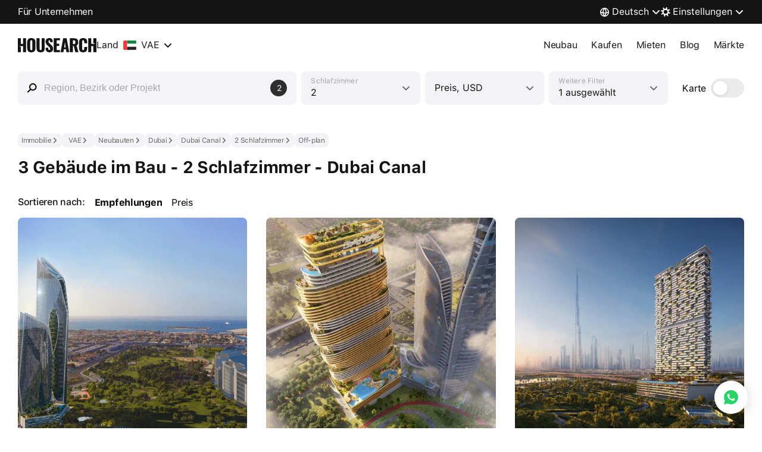

--- FILE ---
content_type: text/html
request_url: https://housearch.com/de/uae/dubai/residential-complexes/2-bedroom/dist-dubai-canal-3302067/offplan/
body_size: 99694
content:
<!doctype html><html class="" lang="de"><head><meta content="ie=edge" http-equiv="x-ua-compatible"/><meta charSet="utf-8"/><meta content="yes" name="apple-mobile-web-app-capable"/><meta content="telephone=no" name="format-detection"/><title>3 Gebäude im Bau - 2 Schlafzimmer - Dubai Canal – kaufen Sie neue Immobilien direkt vom Bauunternehmer | Housearch</title><meta content="Eine Riesenauswahl an neuen Immobilien direkt von Bauträgern – 3 Gebäude im Bau - 2 Schlafzimmer - Dubai Canal. Alle Bilder, Grundrisse und Übersichten von Immobilien im Bau, die Sie brauchen, um eine gute Wahl zu treffen" name="description"/><style>#root,body,html{height:100%}body{margin:0;padding:0}@font-face{font-display:swap;font-family:YS Display Cond;font-stretch:normal;font-style:normal;font-weight:800;src:url(https://yastatic.net/s3/home/fonts/ys/4/display-cond-heavy.woff2) format("woff2")}@font-face{font-display:swap;font-family:YS Text Cond;font-stretch:normal;font-style:normal;font-weight:800;src:url(https://yastatic.net/s3/home/fonts/ys/4/text-cond-heavy.woff2) format("woff2")}:root,[data-theme=light]{--colorTextAndIconPrimary:#000000eb;--colorTextAndIconSecondary:#0000008f;--colorTextAndIconTertiary:#00000052;--colorTextAndIconQuaterniary:#00000029;--colorTextAndIconLink:#0065d9;--colorTextAndIconInvertPrimary:rgba(255,255,255,0.92);--colorTextAndIconInvertSecondary:rgba(255,255,255,0.56);--colorTextAndIconInvertTertiary:rgba(255,255,255,0.32);--colorTextAndIconInvertQuaterniary:rgba(255,255,255,0.16);--colorTextAndIconStablePrimaryDark:#000000eb;--colorTextAndIconStableSecondDark:#0000008f;--colorTextAndIconStableThirdDark:#00000052;--colorTextAndIconStableQuaterDark:#00000029;--colorTextAndIconStablePrimaryLight:#fff;--colorTextAndIconStableSecondLight:#ffffff8f;--colorTextAndIconStableThirdLight:#ffffff52;--colorTextAndIconStableQuaterLight:#ffffff29;--colorTextAndIconAccent:#0065d9;--colorTextAndIconStableAccentLight:#3d98ff;--colorTextAndIconArenda:#7d24ff;--colorBGPrimary:#fff;--colorBGSecondary:#f3f3f6;--colorBGElevation1:#fff;--colorBGElevation2:#f3f3f6;--colorBGSurfaceInfo:#ebf4ff;--colorBGSurfaceSuccess:#e0f6e8;--colorBGSurfaceAttention:#ffe7e7;--colorBGSurfaceContrast:#000000eb;--colorBGSurfaceStableDark:#000000eb;--colorBGSurfaceStableLight:#fff;--colorBGContarst:#2e2e2e;--colorUISelect:#fed42b;--colorUIInfo:#07f;--colorUISuccess:#00b341;--colorUIAttention:#f33;--colorUIContrast:#2e2e2e;--colorUIDividerAndBorder:#ebebeb;--colorUIRating:#ffb200;--colorUIArenda:#7d24ff;--colorUISwitcher:#2e2e2e;--colorUISurfaceInfo:235,244,255;--colorUIInfoMask:235,244,255;--specialColorButtonWhatsappDefault:#128c7e;--specialColorButtonWhatsappHover:#0c8274;--specialColorButtonWhatsappPressed:#06786b;--specialColorButtonWhatsappDisable:#f5f5f5;--specialColorElementPromotion:#fc5230;--specialColorButtonPromotionDefault:#fc5230;--specialColorButtonPromotionHover:#e34a2b;--specialColorButtonPromotionPressed:#cf4327;--specialColorButtonPromotionDisable:#f5f5f5;--brightnessHover:0.97;--brightnessPressed:0.94;--brightnessInvertHover:1.04;--brightnessInvertPressed:1.06;--colorHighlightHover:rgba(0,0,0,0.03);--colorHighlightPressed:rgba(0,0,0,0.06);--colorHighlightInvertHover:rgba(255,255,255,0.03);--colorHighlightInvertPressed:rgba(255,255,255,0.06);--chipsMaskColor:0,0,0;--base-padding-xxs:4px;--base-padding-xs:8px;--base-padding-s:12px;--base-padding-sm:16px;--base-padding-m:20px;--base-padding-ml:24px;--base-padding-l:32px;--base-padding-xl:40px;--base-padding-xxl:48px;--base-padding-xxxl:56px;--base-inset-xxs:4px;--base-inset-xs:8px;--base-inset-s:12px;--base-inset-sm:16px;--base-inset-m:20px;--base-inset-ml:24px;--base-inset-l:32px;--base-inset-xl:40px;--base-inset-xxl:48px;--base-inset-xxxl:56px;--base-border-radius-s:8px;--base-border-radius-m:12px;--base-border-radius-l:16px;--base-icon-size-xs:8px;--base-icon-size-s:12px;--base-icon-size-sm:16px;--base-icon-size-m:24px;--base-icon-size-ml:32px;--base-icon-size-l:48px;--base-icon-size-xl:56px;--base-white-default:#fff;--base-black-alpha-2:rgba(0,0,0,0.02);--base-black-alpha-4:rgba(0,0,0,0.04);--base-black-alpha-6:rgba(0,0,0,0.06);--base-black-alpha-8:rgba(0,0,0,0.08);--base-black-alpha-10:rgba(0,0,0,0.1);--base-black-alpha-12:rgba(0,0,0,0.12);--base-black-alpha-14:rgba(0,0,0,0.14);--base-black-alpha-16:rgba(0,0,0,0.16);--base-black-alpha-20:rgba(0,0,0,0.2);--base-black-alpha-24:rgba(0,0,0,0.24);--base-black-alpha-32:rgba(0,0,0,0.32);--base-black-alpha-50:rgba(0,0,0,0.5);--base-black-alpha-56:rgba(0,0,0,0.56);--base-black-alpha-64:rgba(0,0,0,0.64);--base-black-alpha-72:rgba(0,0,0,0.72);--base-black-alpha-75:rgba(0,0,0,0.75);--base-black-alpha-80:rgba(0,0,0,0.8);--base-black-alpha-92:rgba(0,0,0,0.92);--base-button-size-s-padding-vertical:8px;--base-button-size-s-padding-horizontal:16px;--base-button-size-m-padding-vertical:12px;--base-button-size-m-padding-horizontal:20px;--base-button-size-l-padding-vertical:16px;--base-button-size-l-padding-horizontal:24px;--base-button-border-radius-s:8px;--base-button-border-radius-m:8px;--base-button-border-radius-l:8px;--base-button-font-weight:400;--base-input-size-s-size-horizontal-default:100%;--base-input-size-s-size-vertical-default:100%;--base-input-size-s-label-inset-horizontal-default-start:0;--base-input-size-s-label-inset-horizontal-error-start:8px;--base-input-size-s-icon-padding-default:4px;--base-input-size-s-icon-inset-horizontal-default:auto;--base-input-size-s-close-size-default:27px;--base-input-size-s-right-button-inset-horizontal-default-end:16px;--base-input-size-s-hint-inset-horizontal-default-end:14px;--base-input-size-m-size-horizontal-default:100%;--base-input-size-m-size-horizontal-clearoff:calc(100% - 24px);--base-input-size-m-size-vertical-default:40px;--base-input-size-m-padding-vertical-default-start:18px;--base-input-size-m-padding-vertical-default-end:2px;--base-input-size-m-padding-horizontal-default-start:12px;--base-input-size-m-padding-horizontal-default-end:48px;--base-input-size-m-border-radius-default:8px;--base-input-size-m-label-padding-horizontal-default-start:12px;--base-input-size-m-icon-inset-horizontal-default-end:12px;--base-input-size-l-size-horizontal-default:100%;--base-input-size-l-size-horizontal-clearoff:calc(100% - 32px);--base-input-size-l-size-vertical-default:56px;--base-input-size-l-padding-vertical-default-start:28px;--base-input-size-l-padding-vertical-default-end:8px;--base-input-size-l-padding-vertical-labeloff:8px;--base-input-size-l-padding-horizontal-default-start:16px;--base-input-size-l-padding-horizontal-default-end:48px;--base-input-size-l-padding-horizontal-labeloff-start:16px;--base-input-size-l-padding-horizontal-labeloff-end:48px;--base-input-size-l-border-radius-default:8px;--base-input-size-l-label-padding-horizontal-default-start:16px;--base-input-border-radius:8px;--base-otp-input-size-border-radius:8px;--base-otp-input-size-font-size-error:14px;--base-otp-input-size-font-size-text:28px;--base-otp-input-size-line-height-error:20px;--base-otp-input-size-line-height-text:34px;--day-color-button-primary-default:#000;--day-color-button-primary-hover:#272727;--day-color-button-primary-pressed:#3a3a3a;--day-color-button-primary-contrast:#fff;--day-color-button-primary-disable-default:#000;--day-color-button-primary-disable-contrast:#adadad;--day-color-button-primary-progress-default:#000;--day-color-button-primary-progress-contrast:#adadad;--day-color-button-complementary-default:#f5f5f5;--day-color-button-complementary-hover:#eee;--day-color-button-complementary-pressed:#e6e6e6;--day-color-button-complementary-contrast:#000;--day-color-button-complementary-disable-default:#f5f5f5;--day-color-button-complementary-disable-contrast:#adadad;--day-color-button-complementary-progress-default:#f5f5f5;--day-color-button-complementary-progress-contrast:#adadad;--day-color-button-secondary-default:#f5f5f5;--day-color-button-secondary-hover:#eee;--day-color-button-secondary-pressed:#e6e6e6;--day-color-button-secondary-contrast:#000;--day-color-button-secondary-disable-default:#f5f5f5;--day-color-button-secondary-disable-contrast:#adadad;--day-color-button-secondary-progress-default:#f5f5f5;--day-color-button-secondary-progress-contrast:#adadad;--day-color-button-positive-default:#f5f5f5;--day-color-button-positive-hover:#eee;--day-color-button-positive-pressed:#e6e6e6;--day-color-button-positive-contrast:#000;--day-color-button-positive-disable-default:#f5f5f5;--day-color-button-positive-disable-contrast:#adadad;--day-color-button-positive-progress-default:#f5f5f5;--day-color-button-positive-progress-contrast:#adadad;--day-color-button-negative-default:#f5f5f5;--day-color-button-negative-hover:#eee;--day-color-button-negative-pressed:#e6e6e6;--day-color-button-negative-contrast:#000;--day-color-button-negative-disable-default:#f5f5f5;--day-color-button-negative-disable-contrast:#adadad;--day-color-button-negative-progress-default:#f5f5f5;--day-color-button-negative-progress-contrast:#adadad;--day-color-button-promo-default:#fff;--day-color-button-promo-hover:#fafafa;--day-color-button-promo-pressed:#f2f2f2;--day-color-button-promo-contrast:#1d1f26;--day-color-button-promo-disable-default:#f5f5f5;--day-color-button-promo-disable-contrast:#adadad;--day-color-button-promo-progress-default:#f5f5f5;--day-color-button-promo-progress-contrast:#adadad;--day-color-input-primary-color-bordered:rgba(0,0,0,0.92);--day-color-input-primary-color-disabled-bordered:rgba(0,0,0,0.32);--day-color-input-primary-background-default:none;--day-color-input-primary-background-bordered:#f5f5f8;--day-color-input-primary-background-disabled-bordered:#fafafa;--day-color-input-primary-placeholder-default:rgba(0,0,0,0.32);--day-color-input-primary-placeholder-bordered-disabled:rgba(0,0,0,0.24);--day-color-input-primary-label-default:rgba(0,0,0,0.32);--day-color-input-primary-label-error:#f33;--day-color-input-primary-icon-default:rgba(0,0,0,0.32);--day-color-input-primary-close-hover:rgba(0,0,0,0.16);--day-color-input-complementary-background-color-default:#fff;--day-color-input-secondary-background-color-default:#f3f3f6;--day-color-otp-input-primary-background:#f3f3f6;--day-color-otp-input-primary-text:rgba(0,0,0,0.92);--day-color-otp-input-primary-error:#f33;--day-color-otp-input-primary-underline:rgba(0,0,0,0.32);--day-color-otp-input-primary-active-underline:#07f;--night-color-button-primary-default:#000;--night-color-button-primary-hover:#272727;--night-color-button-primary-pressed:#3a3a3a;--night-color-button-primary-contrast:#fff;--night-color-button-primary-disable-default:#000;--night-color-button-primary-disable-contrast:#adadad;--night-color-button-primary-progress-default:#000;--night-color-button-primary-progress-contrast:#adadad;--night-color-button-complementary-default:#f5f5f5;--night-color-button-complementary-hover:#eee;--night-color-button-complementary-pressed:#e6e6e6;--night-color-button-complementary-contrast:#000;--night-color-button-complementary-disable-default:#f5f5f5;--night-color-button-complementary-disable-contrast:#adadad;--night-color-button-complementary-progress-default:#f5f5f5;--night-color-button-complementary-progress-contrast:#adadad;--night-color-button-secondary-default:#f5f5f5;--night-color-button-secondary-hover:#eee;--night-color-button-secondary-pressed:#e6e6e6;--night-color-button-secondary-contrast:#000;--night-color-button-secondary-disable-default:#f5f5f5;--night-color-button-secondary-disable-contrast:#adadad;--night-color-button-secondary-progress-default:#f5f5f5;--night-color-button-secondary-progress-contrast:#adadad;--night-color-button-positive-default:#f5f5f5;--night-color-button-positive-hover:#eee;--night-color-button-positive-pressed:#e6e6e6;--night-color-button-positive-contrast:#000;--night-color-button-positive-disable-default:#f5f5f5;--night-color-button-positive-disable-contrast:#adadad;--night-color-button-positive-progress-default:#f5f5f5;--night-color-button-positive-progress-contrast:#adadad;--night-color-button-negative-default:#f5f5f5;--night-color-button-negative-hover:#eee;--night-color-button-negative-pressed:#e6e6e6;--night-color-button-negative-contrast:#000;--night-color-button-negative-disable-default:#f5f5f5;--night-color-button-negative-disable-contrast:#adadad;--night-color-button-negative-progress-default:#f5f5f5;--night-color-button-negative-progress-contrast:#adadad;--night-color-button-promo-default:#eee;--night-color-button-promo-hover:#dfdfdf;--night-color-button-promo-pressed:#d2d2d2;--night-color-button-promo-contrast:#000;--night-color-button-promo-disable-default:#2e2e2e;--night-color-button-promo-disable-contrast:#adadad;--night-color-button-promo-progress-default:#2e2e2e;--night-color-button-promo-progress-contrast:#adadad;--night-color-otp-input-primary-background:#3d3d3d;--night-color-otp-input-primary-text:rgba(255,255,255,0.92);--night-color-otp-input-primary-error:#f66;--night-color-otp-input-primary-underline:rgba(255,255,255,0.32);--night-color-otp-input-primary-active-underline:#3d98ff;--typography-font-size-s:14px;--typography-font-size-m:16px;--typography-font-size-l:16px;--typography-font-size-xxxl:28px;--typography-line-height-s:20px;--typography-line-height-m:24px;--typography-line-height-l:24px;--typography-line-height-xxxl:34px;--button-view-primary-fill-color-default:#000;--button-view-primary-fill-color-hover:#272727;--button-view-primary-fill-color-pressed:#3a3a3a;--button-view-primary-fill-color-text:#fff;--button-view-primary-fill-color-progress-default:#000;--button-view-primary-fill-color-progress-spinner:#adadad;--button-view-primary-fill-color-disable-default:#000;--button-view-primary-fill-color-disable-text:#adadad;--button-view-primary-fill-color-disable-spinner:#adadad;--button-view-complementary-fill-color-default:#f5f5f5;--button-view-complementary-fill-color-hover:#eee;--button-view-complementary-fill-color-pressed:#e6e6e6;--button-view-complementary-fill-color-text:#000;--button-view-complementary-fill-color-progress-default:#f5f5f5;--button-view-complementary-fill-color-progress-spinner:#adadad;--button-view-complementary-fill-color-disable-default:#f5f5f5;--button-view-complementary-fill-color-disable-text:#adadad;--button-view-complementary-fill-color-disable-spinner:#adadad;--button-view-secondary-fill-color-default:#f5f5f5;--button-view-secondary-fill-color-hover:#eee;--button-view-secondary-fill-color-pressed:#e6e6e6;--button-view-secondary-fill-color-text:#000;--button-view-secondary-fill-color-progress-default:#f5f5f5;--button-view-secondary-fill-color-progress-spinner:#adadad;--button-view-secondary-fill-color-disable-default:#f5f5f5;--button-view-secondary-fill-color-disable-text:#adadad;--button-view-secondary-fill-color-disable-spinner:#adadad;--button-view-positive-fill-color-default:#f5f5f5;--button-view-positive-fill-color-hover:#eee;--button-view-positive-fill-color-pressed:#e6e6e6;--button-view-positive-fill-color-text:#000;--button-view-positive-fill-color-progress-default:#f5f5f5;--button-view-positive-fill-color-progress-spinner:#adadad;--button-view-positive-fill-color-disable-default:#f5f5f5;--button-view-positive-fill-color-disable-text:#adadad;--button-view-positive-fill-color-disable-spinner:#adadad;--button-view-negative-fill-color-default:#f5f5f5;--button-view-negative-fill-color-hover:#eee;--button-view-negative-fill-color-pressed:#e6e6e6;--button-view-negative-fill-color-text:#000;--button-view-negative-fill-color-progress-default:#f5f5f5;--button-view-negative-fill-color-progress-spinner:#adadad;--button-view-negative-fill-color-disable-default:#f5f5f5;--button-view-negative-fill-color-disable-text:#adadad;--button-view-negative-fill-color-disable-spinner:#adadad;--button-view-promo-fill-color-default:#fff;--button-view-promo-fill-color-hover:#fafafa;--button-view-promo-fill-color-pressed:#f2f2f2;--button-view-promo-fill-color-text:#1d1f26;--button-view-promo-fill-color-progress-default:#f5f5f5;--button-view-promo-fill-color-progress-spinner:#adadad;--button-view-promo-fill-color-disable-default:#f5f5f5;--button-view-promo-fill-color-disable-text:#adadad;--button-view-promo-fill-color-disable-spinner:#adadad;--button-size-s-padding-vertical:8px;--button-size-s-padding-horizontal:16px;--button-size-s-font-size:14px;--button-size-s-line-height:20px;--button-size-s-border-radius:8px;--button-size-s-spinner-size:16px;--button-size-m-padding-vertical:12px;--button-size-m-padding-horizontal:20px;--button-size-m-font-size:16px;--button-size-m-line-height:24px;--button-size-m-border-radius:8px;--button-size-m-spinner-size:24px;--button-size-l-padding-vertical:16px;--button-size-l-padding-horizontal:24px;--button-size-l-font-size:16px;--button-size-l-line-height:24px;--button-size-l-border-radius:8px;--button-size-l-spinner-size:32px;--input-view-primary-fill-color-background-bordered-default:#f5f5f8;--input-view-primary-fill-color-background-bordered-disabled:#fafafa;--input-view-primary-fill-color-text-bordered-default:rgba(0,0,0,0.92);--input-view-primary-fill-color-text-bordered-disabled:rgba(0,0,0,0.32);--input-view-primary-fill-color-placeholder-default:rgba(0,0,0,0.32);--input-view-primary-fill-color-placeholder-bordered-disabled:rgba(0,0,0,0.24);--input-view-primary-fill-color-label-default:rgba(0,0,0,0.32);--input-view-primary-fill-color-label-error:#f33;--input-view-primary-fill-color-icon-default:rgba(0,0,0,0.32);--input-view-primary-fill-color-close-hover:rgba(0,0,0,0.16);--input-view-complementary-fill-color-background-default:#fff;--input-view-secondary-fill-color-background-default:#f3f3f6;--input-size-s-size-horizontal:100%;--input-size-s-size-vertical:100%;--input-size-s-label-font-size-error:14px;--input-size-s-label-inset-horizontal-default-start:0;--input-size-s-label-inset-horizontal-error-start:8px;--input-size-s-icon-padding:4px;--input-size-s-icon-inset-horizontal:auto;--input-size-s-right-button-size-horizontal-end:16px;--input-size-s-close-size:27px;--input-size-s-hint-inset-horizontal-end:14px;--input-size-m-size-horizontal:100%;--input-size-m-size-vertical:40px;--input-size-m-font-size:16px;--input-size-m-line-height:20px;--input-size-m-padding-horizontal-start:12px;--input-size-m-padding-horizontal-end:48px;--input-size-m-padding-vertical-start:18px;--input-size-m-padding-vertical-end:2px;--input-size-m-border-radius:8px;--input-size-m-label-padding-horizontal-start:12px;--input-size-m-icon-inset-horizontal-end:12px;--input-size-l-size-horizontal:100%;--input-size-l-size-vertical:56px;--input-size-l-font-size:16px;--input-size-l-line-height:24px;--input-size-l-padding-horizontal-default-start:16px;--input-size-l-padding-horizontal-default-end:48px;--input-size-l-padding-horizontal-labeloff-start:16px;--input-size-l-padding-horizontal-labeloff-end:48px;--input-size-l-padding-vertical-default-start:28px;--input-size-l-padding-vertical-default-end:8px;--input-size-l-padding-vertical-labeloff:8px;--input-size-l-border-radius:8px;--input-size-l-label-padding-horizontal-start:16px;--otp-input-view-day-primary-fill-color-background:#f3f3f6;--otp-input-view-day-primary-fill-color-error:#f33;--otp-input-view-day-primary-fill-color-underline:rgba(0,0,0,0.32);--otp-input-view-day-primary-fill-color-text:rgba(0,0,0,0.92);--otp-input-view-day-primary-fill-color-active-underline:#07f;--otp-input-view-night-primary-fill-color-background:#3d3d3d;--otp-input-view-night-primary-fill-color-error:#f66;--otp-input-view-night-primary-fill-color-underline:rgba(255,255,255,0.32);--otp-input-view-night-primary-fill-color-text:rgba(255,255,255,0.92);--otp-input-view-night-primary-fill-color-active-underline:#3d98ff;--chips-size-border-radius:32px;--checkbox-border-width:2px;--radio-border-width:2px;--radio-circle-initial-size:2px;--radio-circle-checked-size:8px;--radius-4:4px}[data-theme=dark]{--colorTextAndIconPrimary:#ffffffeb;--colorTextAndIconSecondary:#ffffff8f;--colorTextAndIconTertiary:#ffffff52;--colorTextAndIconQuaterniary:#ffffff29;--colorTextAndIconLink:#3d98ff;--colorTextAndIconInvertPrimary:#000000eb;--colorTextAndIconInvertSecondary:#0000008f;--colorTextAndIconInvertTertiary:#00000052;--colorTextAndIconInvertQuaterniary:#00000029;--colorTextAndIconStablePrimaryDark:#000000eb;--colorTextAndIconStableSecondDark:#0000008f;--colorTextAndIconStableThirdDark:#00000052;--colorTextAndIconStableQuaterDark:#00000029;--colorTextAndIconStablePrimaryLight:#fff;--colorTextAndIconStableSecondLight:#ffffff8f;--colorTextAndIconStableThirdLight:#ffffff52;--colorTextAndIconStableQuaterLight:#ffffff29;--colorTextAndIconAccent:#3d98ff;--colorTextAndIconStableAccentLight:#3d98ff;--colorTextAndIconArenda:#9554ff;--colorBGPrimary:#1b1b1b;--colorBGSecondary:#1b1b1b;--colorBGElevation1:#2e2e2e;--colorBGElevation2:#3d3d3d;--colorBGSurfaceInfo:#3d98ff1f;--colorBGSurfaceSuccess:#40d6741f;--colorBGSurfaceAttention:#ff66661f;--colorBGSurfaceContrast:#ffffffeb;--colorBGSurfaceStableDark:#000000eb;--colorBGSurfaceStableLight:#fff;--colorUISelect:#ffde38;--colorUIInfo:#3d98ff;--colorUISuccess:#40d674;--colorUIAttention:#f66;--colorUIContrast:#fff;--colorUIDividerAndBorder:#ffffff1a;--colorUIRating:#ffe16a;--colorUIArenda:#9554ff;--colorUISwitcher:#ffffff8f;--colorUISurfaceInfo:61,152,255;--colorUIInfoMask:235,244,255;--specialColorButtonWhatsappDefault:#128c7e;--specialColorButtonWhatsappHover:#0c8274;--specialColorButtonWhatsappPressed:#06786b;--specialColorButtonWhatsappDisable:#252525;--specialColorElementPromotion:#e84b29;--specialColorButtonPromotionDefault:#e84b29;--specialColorButtonPromotionHover:#d14428;--specialColorButtonPromotionPressed:#be3e24;--specialColorButtonPromotionDisable:#252525;--brightnessHover:1.04;--brightnessPressed:1.06;--brightnessInvertHover:0.97;--brightnessInvertPressed:0.94;--colorHighlightHover:rgba(255,255,255,0.03);--colorHighlightPressed:rgba(255,255,255,0.03);--colorHighlightInvertHover:rgba(0,0,0,0.03);--colorHighlightInvertPressed:rgba(0,0,0,0.06);--chipsMaskColor:255,255,255;--base-padding-xxs:4px;--base-padding-xs:8px;--base-padding-s:12px;--base-padding-sm:16px;--base-padding-m:20px;--base-padding-ml:24px;--base-padding-l:32px;--base-padding-xl:40px;--base-padding-xxl:48px;--base-padding-xxxl:56px;--base-inset-xxs:4px;--base-inset-xs:8px;--base-inset-s:12px;--base-inset-sm:16px;--base-inset-m:20px;--base-inset-ml:24px;--base-inset-l:32px;--base-inset-xl:40px;--base-inset-xxl:48px;--base-inset-xxxl:56px;--base-border-radius-s:8px;--base-border-radius-m:12px;--base-border-radius-l:16px;--base-icon-size-xs:8px;--base-icon-size-s:12px;--base-icon-size-sm:16px;--base-icon-size-m:24px;--base-icon-size-ml:32px;--base-icon-size-l:48px;--base-icon-size-xl:56px;--base-white-default:#fff;--base-black-alpha-2:rgba(0,0,0,0.02);--base-black-alpha-4:rgba(0,0,0,0.04);--base-black-alpha-6:rgba(0,0,0,0.06);--base-black-alpha-8:rgba(0,0,0,0.08);--base-black-alpha-10:rgba(0,0,0,0.1);--base-black-alpha-12:rgba(0,0,0,0.12);--base-black-alpha-14:rgba(0,0,0,0.14);--base-black-alpha-16:rgba(0,0,0,0.16);--base-black-alpha-20:rgba(0,0,0,0.2);--base-black-alpha-24:rgba(0,0,0,0.24);--base-black-alpha-32:rgba(0,0,0,0.32);--base-black-alpha-50:rgba(0,0,0,0.5);--base-black-alpha-56:rgba(0,0,0,0.56);--base-black-alpha-64:rgba(0,0,0,0.64);--base-black-alpha-72:rgba(0,0,0,0.72);--base-black-alpha-75:rgba(0,0,0,0.75);--base-black-alpha-80:rgba(0,0,0,0.8);--base-black-alpha-92:rgba(0,0,0,0.92);--base-button-size-s-padding-vertical:8px;--base-button-size-s-padding-horizontal:16px;--base-button-size-m-padding-vertical:12px;--base-button-size-m-padding-horizontal:20px;--base-button-size-l-padding-vertical:16px;--base-button-size-l-padding-horizontal:24px;--base-button-border-radius-s:8px;--base-button-border-radius-m:8px;--base-button-border-radius-l:8px;--base-button-font-weight:400;--base-input-size-s-size-horizontal-default:100%;--base-input-size-s-size-vertical-default:100%;--base-input-size-s-label-inset-horizontal-default-start:0;--base-input-size-s-label-inset-horizontal-error-start:8px;--base-input-size-s-icon-padding-default:4px;--base-input-size-s-icon-inset-horizontal-default:auto;--base-input-size-s-close-size-default:27px;--base-input-size-s-right-button-inset-horizontal-default-end:16px;--base-input-size-s-hint-inset-horizontal-default-end:14px;--base-input-size-m-size-horizontal-default:100%;--base-input-size-m-size-horizontal-clearoff:calc(100% - 24px);--base-input-size-m-size-vertical-default:40px;--base-input-size-m-padding-vertical-default-start:18px;--base-input-size-m-padding-vertical-default-end:2px;--base-input-size-m-padding-horizontal-default-start:12px;--base-input-size-m-padding-horizontal-default-end:48px;--base-input-size-m-border-radius-default:8px;--base-input-size-m-label-padding-horizontal-default-start:12px;--base-input-size-m-icon-inset-horizontal-default-end:12px;--base-input-size-l-size-horizontal-default:100%;--base-input-size-l-size-horizontal-clearoff:calc(100% - 32px);--base-input-size-l-size-vertical-default:56px;--base-input-size-l-padding-vertical-default-start:28px;--base-input-size-l-padding-vertical-default-end:8px;--base-input-size-l-padding-vertical-labeloff:8px;--base-input-size-l-padding-horizontal-default-start:16px;--base-input-size-l-padding-horizontal-default-end:48px;--base-input-size-l-padding-horizontal-labeloff-start:16px;--base-input-size-l-padding-horizontal-labeloff-end:48px;--base-input-size-l-border-radius-default:8px;--base-input-size-l-label-padding-horizontal-default-start:16px;--base-input-border-radius:8px;--base-otp-input-size-border-radius:8px;--base-otp-input-size-font-size-error:14px;--base-otp-input-size-font-size-text:28px;--base-otp-input-size-line-height-error:20px;--base-otp-input-size-line-height-text:34px;--day-color-button-primary-default:#000;--day-color-button-primary-hover:#272727;--day-color-button-primary-pressed:#3a3a3a;--day-color-button-primary-contrast:#fff;--day-color-button-primary-disable-default:#000;--day-color-button-primary-disable-contrast:#adadad;--day-color-button-primary-progress-default:#000;--day-color-button-primary-progress-contrast:#adadad;--day-color-button-complementary-default:#f5f5f5;--day-color-button-complementary-hover:#eee;--day-color-button-complementary-pressed:#e6e6e6;--day-color-button-complementary-contrast:#000;--day-color-button-complementary-disable-default:#f5f5f5;--day-color-button-complementary-disable-contrast:#adadad;--day-color-button-complementary-progress-default:#f5f5f5;--day-color-button-complementary-progress-contrast:#adadad;--day-color-button-secondary-default:#f5f5f5;--day-color-button-secondary-hover:#eee;--day-color-button-secondary-pressed:#e6e6e6;--day-color-button-secondary-contrast:#000;--day-color-button-secondary-disable-default:#f5f5f5;--day-color-button-secondary-disable-contrast:#adadad;--day-color-button-secondary-progress-default:#f5f5f5;--day-color-button-secondary-progress-contrast:#adadad;--day-color-button-positive-default:#f5f5f5;--day-color-button-positive-hover:#eee;--day-color-button-positive-pressed:#e6e6e6;--day-color-button-positive-contrast:#000;--day-color-button-positive-disable-default:#f5f5f5;--day-color-button-positive-disable-contrast:#adadad;--day-color-button-positive-progress-default:#f5f5f5;--day-color-button-positive-progress-contrast:#adadad;--day-color-button-negative-default:#f5f5f5;--day-color-button-negative-hover:#eee;--day-color-button-negative-pressed:#e6e6e6;--day-color-button-negative-contrast:#000;--day-color-button-negative-disable-default:#f5f5f5;--day-color-button-negative-disable-contrast:#adadad;--day-color-button-negative-progress-default:#f5f5f5;--day-color-button-negative-progress-contrast:#adadad;--day-color-button-promo-default:#fff;--day-color-button-promo-hover:#fafafa;--day-color-button-promo-pressed:#f2f2f2;--day-color-button-promo-contrast:#1d1f26;--day-color-button-promo-disable-default:#f5f5f5;--day-color-button-promo-disable-contrast:#adadad;--day-color-button-promo-progress-default:#f5f5f5;--day-color-button-promo-progress-contrast:#adadad;--day-color-input-primary-color-bordered:rgba(0,0,0,0.92);--day-color-input-primary-color-disabled-bordered:rgba(0,0,0,0.32);--day-color-input-primary-background-default:none;--day-color-input-primary-background-bordered:#f5f5f8;--day-color-input-primary-background-disabled-bordered:#fafafa;--day-color-input-primary-placeholder-default:rgba(0,0,0,0.32);--day-color-input-primary-placeholder-bordered-disabled:rgba(0,0,0,0.24);--day-color-input-primary-label-default:rgba(0,0,0,0.32);--day-color-input-primary-label-error:#f33;--day-color-input-primary-icon-default:rgba(0,0,0,0.32);--day-color-input-primary-close-hover:rgba(0,0,0,0.16);--day-color-input-complementary-background-color-default:#fff;--day-color-input-secondary-background-color-default:#f3f3f6;--day-color-otp-input-primary-background:#f3f3f6;--day-color-otp-input-primary-text:rgba(0,0,0,0.92);--day-color-otp-input-primary-error:#f33;--day-color-otp-input-primary-underline:rgba(0,0,0,0.32);--day-color-otp-input-primary-active-underline:#07f;--night-color-button-primary-default:#000;--night-color-button-primary-hover:#272727;--night-color-button-primary-pressed:#3a3a3a;--night-color-button-primary-contrast:#fff;--night-color-button-primary-disable-default:#000;--night-color-button-primary-disable-contrast:#adadad;--night-color-button-primary-progress-default:#000;--night-color-button-primary-progress-contrast:#adadad;--night-color-button-complementary-default:#f5f5f5;--night-color-button-complementary-hover:#eee;--night-color-button-complementary-pressed:#e6e6e6;--night-color-button-complementary-contrast:#000;--night-color-button-complementary-disable-default:#f5f5f5;--night-color-button-complementary-disable-contrast:#adadad;--night-color-button-complementary-progress-default:#f5f5f5;--night-color-button-complementary-progress-contrast:#adadad;--night-color-button-secondary-default:#f5f5f5;--night-color-button-secondary-hover:#eee;--night-color-button-secondary-pressed:#e6e6e6;--night-color-button-secondary-contrast:#000;--night-color-button-secondary-disable-default:#f5f5f5;--night-color-button-secondary-disable-contrast:#adadad;--night-color-button-secondary-progress-default:#f5f5f5;--night-color-button-secondary-progress-contrast:#adadad;--night-color-button-positive-default:#f5f5f5;--night-color-button-positive-hover:#eee;--night-color-button-positive-pressed:#e6e6e6;--night-color-button-positive-contrast:#000;--night-color-button-positive-disable-default:#f5f5f5;--night-color-button-positive-disable-contrast:#adadad;--night-color-button-positive-progress-default:#f5f5f5;--night-color-button-positive-progress-contrast:#adadad;--night-color-button-negative-default:#f5f5f5;--night-color-button-negative-hover:#eee;--night-color-button-negative-pressed:#e6e6e6;--night-color-button-negative-contrast:#000;--night-color-button-negative-disable-default:#f5f5f5;--night-color-button-negative-disable-contrast:#adadad;--night-color-button-negative-progress-default:#f5f5f5;--night-color-button-negative-progress-contrast:#adadad;--night-color-button-promo-default:#eee;--night-color-button-promo-hover:#dfdfdf;--night-color-button-promo-pressed:#d2d2d2;--night-color-button-promo-contrast:#000;--night-color-button-promo-disable-default:#2e2e2e;--night-color-button-promo-disable-contrast:#adadad;--night-color-button-promo-progress-default:#2e2e2e;--night-color-button-promo-progress-contrast:#adadad;--night-color-otp-input-primary-background:#3d3d3d;--night-color-otp-input-primary-text:rgba(255,255,255,0.92);--night-color-otp-input-primary-error:#f66;--night-color-otp-input-primary-underline:rgba(255,255,255,0.32);--night-color-otp-input-primary-active-underline:#3d98ff;--typography-font-size-s:14px;--typography-font-size-m:16px;--typography-font-size-l:16px;--typography-font-size-xxxl:28px;--typography-line-height-s:20px;--typography-line-height-m:24px;--typography-line-height-l:24px;--typography-line-height-xxxl:34px;--button-view-primary-fill-color-default:#000;--button-view-primary-fill-color-hover:#272727;--button-view-primary-fill-color-pressed:#3a3a3a;--button-view-primary-fill-color-text:#fff;--button-view-primary-fill-color-progress-default:#000;--button-view-primary-fill-color-progress-spinner:#adadad;--button-view-primary-fill-color-disable-default:#000;--button-view-primary-fill-color-disable-text:#adadad;--button-view-primary-fill-color-disable-spinner:#adadad;--button-view-complementary-fill-color-default:#f5f5f5;--button-view-complementary-fill-color-hover:#eee;--button-view-complementary-fill-color-pressed:#e6e6e6;--button-view-complementary-fill-color-text:#000;--button-view-complementary-fill-color-progress-default:#f5f5f5;--button-view-complementary-fill-color-progress-spinner:#adadad;--button-view-complementary-fill-color-disable-default:#f5f5f5;--button-view-complementary-fill-color-disable-text:#adadad;--button-view-complementary-fill-color-disable-spinner:#adadad;--button-view-secondary-fill-color-default:#f5f5f5;--button-view-secondary-fill-color-hover:#eee;--button-view-secondary-fill-color-pressed:#e6e6e6;--button-view-secondary-fill-color-text:#000;--button-view-secondary-fill-color-progress-default:#f5f5f5;--button-view-secondary-fill-color-progress-spinner:#adadad;--button-view-secondary-fill-color-disable-default:#f5f5f5;--button-view-secondary-fill-color-disable-text:#adadad;--button-view-secondary-fill-color-disable-spinner:#adadad;--button-view-positive-fill-color-default:#f5f5f5;--button-view-positive-fill-color-hover:#eee;--button-view-positive-fill-color-pressed:#e6e6e6;--button-view-positive-fill-color-text:#000;--button-view-positive-fill-color-progress-default:#f5f5f5;--button-view-positive-fill-color-progress-spinner:#adadad;--button-view-positive-fill-color-disable-default:#f5f5f5;--button-view-positive-fill-color-disable-text:#adadad;--button-view-positive-fill-color-disable-spinner:#adadad;--button-view-negative-fill-color-default:#f5f5f5;--button-view-negative-fill-color-hover:#eee;--button-view-negative-fill-color-pressed:#e6e6e6;--button-view-negative-fill-color-text:#000;--button-view-negative-fill-color-progress-default:#f5f5f5;--button-view-negative-fill-color-progress-spinner:#adadad;--button-view-negative-fill-color-disable-default:#f5f5f5;--button-view-negative-fill-color-disable-text:#adadad;--button-view-negative-fill-color-disable-spinner:#adadad;--button-view-promo-fill-color-default:#fff;--button-view-promo-fill-color-hover:#fafafa;--button-view-promo-fill-color-pressed:#f2f2f2;--button-view-promo-fill-color-text:#1d1f26;--button-view-promo-fill-color-progress-default:#f5f5f5;--button-view-promo-fill-color-progress-spinner:#adadad;--button-view-promo-fill-color-disable-default:#f5f5f5;--button-view-promo-fill-color-disable-text:#adadad;--button-view-promo-fill-color-disable-spinner:#adadad;--button-size-s-padding-vertical:8px;--button-size-s-padding-horizontal:16px;--button-size-s-font-size:14px;--button-size-s-line-height:20px;--button-size-s-border-radius:8px;--button-size-s-spinner-size:16px;--button-size-m-padding-vertical:12px;--button-size-m-padding-horizontal:20px;--button-size-m-font-size:16px;--button-size-m-line-height:24px;--button-size-m-border-radius:8px;--button-size-m-spinner-size:24px;--button-size-l-padding-vertical:16px;--button-size-l-padding-horizontal:24px;--button-size-l-font-size:16px;--button-size-l-line-height:24px;--button-size-l-border-radius:8px;--button-size-l-spinner-size:32px;--input-view-primary-fill-color-background-bordered-default:#f5f5f8;--input-view-primary-fill-color-background-bordered-disabled:#fafafa;--input-view-primary-fill-color-text-bordered-default:rgba(0,0,0,0.92);--input-view-primary-fill-color-text-bordered-disabled:rgba(0,0,0,0.32);--input-view-primary-fill-color-placeholder-default:rgba(0,0,0,0.32);--input-view-primary-fill-color-placeholder-bordered-disabled:rgba(0,0,0,0.24);--input-view-primary-fill-color-label-default:rgba(0,0,0,0.32);--input-view-primary-fill-color-label-error:#f33;--input-view-primary-fill-color-icon-default:rgba(0,0,0,0.32);--input-view-primary-fill-color-close-hover:rgba(0,0,0,0.16);--input-view-complementary-fill-color-background-default:#fff;--input-view-secondary-fill-color-background-default:#f3f3f6;--input-size-s-size-horizontal:100%;--input-size-s-size-vertical:100%;--input-size-s-label-font-size-error:14px;--input-size-s-label-inset-horizontal-default-start:0;--input-size-s-label-inset-horizontal-error-start:8px;--input-size-s-icon-padding:4px;--input-size-s-icon-inset-horizontal:auto;--input-size-s-right-button-size-horizontal-end:16px;--input-size-s-close-size:27px;--input-size-s-hint-inset-horizontal-end:14px;--input-size-m-size-horizontal:100%;--input-size-m-size-vertical:40px;--input-size-m-font-size:16px;--input-size-m-line-height:20px;--input-size-m-padding-horizontal-start:12px;--input-size-m-padding-horizontal-end:48px;--input-size-m-padding-vertical-start:18px;--input-size-m-padding-vertical-end:2px;--input-size-m-border-radius:8px;--input-size-m-label-padding-horizontal-start:12px;--input-size-m-icon-inset-horizontal-end:12px;--input-size-l-size-horizontal:100%;--input-size-l-size-vertical:56px;--input-size-l-font-size:16px;--input-size-l-line-height:24px;--input-size-l-padding-horizontal-default-start:16px;--input-size-l-padding-horizontal-default-end:48px;--input-size-l-padding-horizontal-labeloff-start:16px;--input-size-l-padding-horizontal-labeloff-end:48px;--input-size-l-padding-vertical-default-start:28px;--input-size-l-padding-vertical-default-end:8px;--input-size-l-padding-vertical-labeloff:8px;--input-size-l-border-radius:8px;--input-size-l-label-padding-horizontal-start:16px;--otp-input-view-day-primary-fill-color-background:#f3f3f6;--otp-input-view-day-primary-fill-color-error:#f33;--otp-input-view-day-primary-fill-color-underline:rgba(0,0,0,0.32);--otp-input-view-day-primary-fill-color-text:rgba(0,0,0,0.92);--otp-input-view-day-primary-fill-color-active-underline:#07f;--otp-input-view-night-primary-fill-color-background:#3d3d3d;--otp-input-view-night-primary-fill-color-error:#f66;--otp-input-view-night-primary-fill-color-underline:rgba(255,255,255,0.32);--otp-input-view-night-primary-fill-color-text:rgba(255,255,255,0.92);--otp-input-view-night-primary-fill-color-active-underline:#3d98ff;--chips-size-border-radius:32px;--checkbox-border-width:2px;--radio-border-width:2px;--radio-circle-initial-size:2px;--radio-circle-checked-size:8px;--radius-4:4px}.LoaderBar{background:#fc0;bottom:0;content:"";height:3px;left:0;position:absolute;right:0;transform-origin:0 0;transition-property:transform;transition-timing-function:linear;visibility:hidden;z-index:101}.LoaderBar_running{transition-duration:.16s;visibility:visible}._21-Qp{background-color:#2e2e2e;position:static}.Link{touch-action:manipulation}.Link_disabled{pointer-events:none}.Link_theme_islands{color:#0065d9;cursor:pointer;outline:0;text-decoration:none;transition:color .15s ease-out;-webkit-tap-highlight-color:rgba(0,0,0,.1)}.Link_theme_islands.Link_with-icon .Icon .shape{transition:fill .15s ease-out;fill:#0065d9}.Link_theme_islands.Link_view_minor,.Link_theme_islands:visited{color:#669}.Link_theme_islands.Link_view_minor.Link_with-icon .Icon .shape,.Link_theme_islands:visited.Link_with-icon .Icon .shape{fill:#669}.Link_withInheritColor,.Link_withInheritColor:visited{color:inherit}.Link_theme_islands.Link_view_black{color:var(--base-black-alpha-92)}.Link_theme_islands.Link_view_internal{color:#4b4b99}.Link_theme_islands.Link_view_internal.Link_with-icon .Icon .shape{fill:#4b4b99}.Link_theme_islands.Link_view_external{color:#070}.Link_theme_islands.Link_view_external.Link_with-icon .Icon .shape{fill:#070}.Link_theme_islands.Link_view_yellow{color:#dc9}.Link_theme_islands.Link_view_yellow.Link_with-icon .Icon .shape{fill:#dc9}.Link_theme_islands.Link_view_white{color:rgba(255,255,255,.92)}.Link_theme_islands.Link_view_white.Link_with-icon .Icon .shape{fill:rgba(255,255,255,.92)}.Link_theme_islands.Link_view_dark{color:#3d98ff}.Link_theme_islands.Link_view_dark.Link_with-icon .Icon .shape{fill:#3d98ff}.Link_theme_islands.Link_view_ghost,.Link_theme_islands.Link_view_yellow-ghost{color:#999}.Link_theme_islands.Link_view_ghost.Link_with-icon .Icon .shape,.Link_theme_islands.Link_view_yellow-ghost.Link_with-icon .Icon .shape{fill:#999}.Link_theme_islands.Link_view_ghost:hover{color:#000}.Link_theme_islands.Link_view_ghost:hover.Link_with-icon .Icon .shape{fill:#000}.Link_theme_islands.Link_hovered.Link_view_yellow,.Link_theme_islands.Link_hovered.Link_view_yellow-ghost{color:#fecb2e}.Link_theme_islands.Link_hovered.Link_view_yellow-ghost.Link_with-icon .Icon .shape,.Link_theme_islands.Link_hovered.Link_view_yellow.Link_with-icon .Icon .shape{fill:#fecb2e}.Link_theme_islands.Link_view_text{color:#000}.Link_theme_islands.Link_view_text.Link_with-icon .Icon .shape{fill:#000}.Link_theme_islands.Link_view_text-global{color:#000}.Link_theme_islands.Link_view_text-global.Link_with-icon .Icon .shape{fill:#000}.Link_theme_islands.Link_view_text-global:hover{color:#cbc089}.Link_theme_islands.Link_view_text-global:hover.Link_with-icon .Icon .shape{fill:#cbc089}.Link_theme_islands.Link_view_ghost-global{color:rgba(255,255,255,.56)}.Link_theme_islands.Link_view_ghost-global.Link_with-icon .Icon .shape{fill:rgba(255,255,255,.56)}.Link_theme_islands.Link_view_ghost-global:hover{color:#cbc089}.Link_theme_islands.Link_view_ghost-global:hover.Link_with-icon .Icon .shape{fill:#cbc089}.Link_theme_islands.Link_view_white-global{color:#fff}.Link_theme_islands.Link_view_white-global.Link_with-icon .Icon .shape{fill:#fff}.Link_theme_islands.Link_view_white-global:hover{color:#cbc089}.Link_theme_islands.Link_view_white-global:hover.Link_with-icon .Icon .shape{fill:#cbc089}.Link_theme_islands:active,.Link_theme_islands:hover{color:#f33}.Link_theme_islands:active.Link_with-icon .Icon .shape,.Link_theme_islands:hover.Link_with-icon .Icon .shape{fill:#f33}.Link_theme_islands.Link_disabled{color:#ddd;-webkit-tap-highlight-color:rgba(0,0,0,0)}.Link_theme_islands.Link_disabled.Link_with-icon .Icon .shape{fill:#ddd}.Link_theme_islands.Link_view_strong{font-weight:700}.Link_theme_islands.Link_size_xs{font-size:12px}.Link_theme_islands.Link_size_m,.Link_theme_islands.Link_size_s{font-size:13px}.Link_theme_islands.Link_size_ml{font-size:14px}.Link_theme_islands.Link_size_l{font-size:15px}.Link_theme_islands.Link_size_lxl{font-size:16px}.Link_theme_islands.Link_size_xl{font-size:18px}.Link_theme_islands.Link_size_xxl{font-size:20px;line-height:26px}.Link_theme_islands .Link__click-area{height:100%;left:0;position:absolute;top:0;width:100%}.Icon{background-position:50%;background-repeat:no-repeat;display:inline-block;font-size:0;line-height:normal;text-align:center}.Icon,.Icon svg{height:100%;vertical-align:middle}.Icon svg{margin:0;-moz-transform:scale(1);-webkit-transform:scale(1);width:100%}.Icon:after{content:"\00A0";visibility:hidden}._3L-mO{height:24px;width:132px}.C8Eai{height:22px;width:22px}._2RRGX{color:inherit!important}._DfWR{box-sizing:border-box;margin:0 auto;max-width:1260px;min-width:1000px;padding:0 20px}._2WJfY{min-width:1200px}.-DVpu,.-DmjX,.-pyi1,.AtQeM,.DCIn6,.Eubvb,.EzXhk,.GYY6h,.GrfMI,.Hej4w,.KWPJb,.LF1W4,.LZYED,.QgStu,.Qqxpw,.QsV6T,.RO-_6,.S60h9,.SfQOP,.Ts_tL,.U0lDu,.UF37t,.UTs5p,.VcSHo,.W-roP,.XSjcI,._1-5Jo,._1-A6b,._10wqj,._11E_p,._11oer,._13i3Y,._143z8,._15OlG,._17AFo,._18ydh,._19GC8,._19tiq,._1AmtT,._1BGnd,._1CqEb,._1DJIf,._1DXd2,._1IUSq,._1JChe,._1JFkk,._1JXmW,._1Kee0,._1LWVJ,._1LqVN,._1Ls0u,._1M2va,._1NSRo,._1OkCg,._1PHUp,._1RAmT,._1RJJx,._1Ssmd,._1T-ws,._1Uz2j,._1XbMB,._1ZUvX,._1_2V8,._1a1Y1,._1a3B4,._1bKLp,._1dYVA,._1eQFZ,._1gblR,._1gw_8,._1hkVo,._1iLJy,._1kEqe,._1lmD4,._1mpjy,._1msDJ,._1nz1U,._1oOA6,._1rvpL,._1s4Mq,._1safy,._1seBf,._1tkcZ,._1v4I8,._1vWDC,._1vYOy,._1z8s5,._1zICB,._20TSl,._20zHL,._21tJw,._22pcR,._23FVa,._23SXz,._23Zr3,._26Dwg,._27-VD,._2An_8,._2B4BY,._2BynS,._2CnTX,._2EBw2,._2EPAZ,._2Fp97,._2G7ii,._2HBP-,._2JoPq,._2JzLx,._2Kt1m,._2L4xV,._2MLCP,._2NPsf,._2OPV0,._2P49i,._2PJ_v,._2PUyT,._2PvjZ,._2U9IK,._2UQdO,._2W61g,._2WUOE,._2YGAh,._2Z6x9,._2bQMY,._2cD7w,._2cLXc,._2cUI6,._2d6QL,._2djpQ,._2eD7O,._2fqzk,._2g1Eh,._2iJTB,._2ibyC,._2kMbI,._2l90l,._2l_4R,._2lltq,._2noVm,._2otXd,._2ozmM,._2p-Bb,._2sBAX,._2uUhB,._2wxGI,._2xUGO,._2xjzw,._2z78F,._3-wOo,._30I-s,._346dW,._35ocK,._36NYd,._36zJ2,._374Fq,._37yNK,._38-U5,._38YZZ,._38nMN,._39jwZ,._3BP2Y,._3I_0x,._3JPz2,._3JfEc,._3LLED,._3Mdp-,._3Oa6L,._3OkOo,._3PEGU,._3RqHO,._3S791,._3SQH7,._3XXzJ,._3YvEW,._3ZWuV,._3ZZf1,._3_pYO,._3eNDF,._3gfK4,._3hm-C,._3hu0k,._3j8au,._3jPvk,._3jw2p,._3nL-Z,._3p-Uj,._3pHHC,._3r6gl,._3r_VN,._3sL10,._3tVIJ,._3vZlS,._3vbOX,._3yT5E,._3zTOT,._3zhB6,._3zrM-,._49bH0,._5_kZj,.cY93-,.dru95,.h-heM,.huBeP,.ifc1b,.lpLM6,.nx-Q7,.nypNF,.oNmIx,.psF55,.r1D4K,.tRw_Z,.uYNF-,.uyk5R,.wEttc,.xmcDb,.zP4av{background:url([object Object]) no-repeat}.IconSvg_size_8{height:8px;width:8px}.IconSvg_size_10{height:10px;width:10px}.IconSvg_size_12{height:12px;width:12px}.IconSvg_size_14{height:14px;width:14px}.IconSvg_size_16{height:16px;width:16px}.IconSvg_size_18{height:18px;width:18px}.IconSvg_size_20{height:20px;width:20px}.IconSvg_size_22{height:22px;width:22px}.IconSvg_size_24{height:24px;width:24px}.IconSvg_size_28{height:28px;width:28px}.IconSvg_size_32{height:32px;width:32px}.IconSvg_size_36{height:36px;width:36px}.IconSvg_size_40{height:40px;width:40px}.IconSvg_size_44{height:44px;width:44px}.IconSvg_size_48{height:48px;width:48px}.IconSvg_size_64{height:64px;width:64px}.IconSvg_size_78{height:78px;width:78px}.IconSvg_size_197{height:168px;width:197px}.IconSvg_size_210{height:178px;width:210px}.Button{touch-action:manipulation}.Button .IconSvg{vertical-align:middle}.Button_theme_realty{background-color:transparent;border:0;border-radius:8px;box-sizing:border-box;color:#000;cursor:pointer;display:inline-block;font-family:inherit;margin:0;outline:0;overflow:hidden;padding:0;position:relative;text-align:center;transition:color .1s ease;-webkit-user-select:none;user-select:none;white-space:nowrap;-webkit-tap-highlight-color:rgba(0,0,0,0)}.Button_theme_realty::-moz-focus-inner{border:0;padding:0}.Button_theme_realty.Button_disabled{cursor:default}.Button_theme_realty .Button__icon,.Button_theme_realty .Button__text{display:inline-block;overflow:hidden;position:relative;text-align:center;text-overflow:ellipsis;vertical-align:top}.Button_theme_realty .Icon{position:relative}.Button_theme_realty.Button_type_link{text-decoration:none}.Button_theme_realty:before{border-radius:8px;bottom:0;content:"";left:0;position:absolute;right:0;top:0;transition:background-color .1s ease}.Button_theme_realty.Button_view_gray-surface:before{border:1px solid var(--colorUIDividerAndBorder)}.Button_theme_realty.Button_view_exclusive-proposal-icon,.Button_theme_realty.Button_view_yellow{border-radius:12px;color:rgba(0,0,0,.92);font-weight:500}.Button_theme_realty.Button_view_exclusive-proposal-icon.Button_size_m,.Button_theme_realty.Button_view_exclusive-proposal-icon.Button_size_s,.Button_theme_realty.Button_view_exclusive-proposal-icon.Button_size_xs,.Button_theme_realty.Button_view_yellow.Button_size_m,.Button_theme_realty.Button_view_yellow.Button_size_s,.Button_theme_realty.Button_view_yellow.Button_size_xs{border-radius:8px}.Button_theme_realty.Button_view_exclusive-proposal-icon:before,.Button_theme_realty.Button_view_yellow:before{background-color:#fed42b}.Button_theme_realty.Button_view_exclusive-proposal-icon.Button_disabled,.Button_theme_realty.Button_view_yellow.Button_disabled{color:rgba(0,0,0,.32)}.Button_theme_realty.Button_view_exclusive-proposal-icon.Button_disabled:before,.Button_theme_realty.Button_view_yellow.Button_disabled:before{background-color:#fed42b}.Button_theme_realty.Button_view_exclusive-proposal-icon.Button_hovered,.Button_theme_realty.Button_view_yellow.Button_hovered{color:rgba(0,0,0,.92)}.Button_theme_realty.Button_view_exclusive-proposal-icon.Button_hovered:before,.Button_theme_realty.Button_view_yellow.Button_hovered:before{background-color:#f5ca20}.Button_theme_realty.Button_view_exclusive-proposal-icon.Button_checked,.Button_theme_realty.Button_view_exclusive-proposal-icon.Button_pressed,.Button_theme_realty.Button_view_yellow.Button_checked,.Button_theme_realty.Button_view_yellow.Button_pressed{color:rgba(0,0,0,.92)}.Button_theme_realty.Button_view_exclusive-proposal-icon.Button_checked:before,.Button_theme_realty.Button_view_exclusive-proposal-icon.Button_pressed:before,.Button_theme_realty.Button_view_yellow.Button_checked:before,.Button_theme_realty.Button_view_yellow.Button_pressed:before{background-color:#edc215}.Button_theme_realty.Button_view_green{color:rgba(255,255,255,.92)}.Button_theme_realty.Button_view_green:before{background-color:#00b341}.Button_theme_realty.Button_view_green.Button_disabled{color:rgba(255,255,255,.92)}.Button_theme_realty.Button_view_green.Button_disabled:before{background-color:#8fdeab}.Button_theme_realty.Button_view_green.Button_hovered{color:rgba(255,255,255,.92)}.Button_theme_realty.Button_view_green.Button_hovered:before{background-color:#008c33}.Button_theme_realty.Button_view_green.Button_checked,.Button_theme_realty.Button_view_green.Button_pressed{color:rgba(255,255,255,.92)}.Button_theme_realty.Button_view_green.Button_checked:before,.Button_theme_realty.Button_view_green.Button_pressed:before{background-color:#005f23}.Button_theme_realty.Button_view_blue{border-radius:12px;color:rgba(255,255,255,.92);font-weight:500}.Button_theme_realty.Button_view_blue.Button_size_m,.Button_theme_realty.Button_view_blue.Button_size_s,.Button_theme_realty.Button_view_blue.Button_size_xs{border-radius:8px}.Button_theme_realty.Button_view_blue:before{background-color:#2e2e2e}.Button_theme_realty.Button_view_blue.Button_disabled{color:rgba(255,255,255,.32)}.Button_theme_realty.Button_view_blue.Button_disabled:before{background-color:#2e2e2e}.Button_theme_realty.Button_view_blue.Button_hovered{color:rgba(255,255,255,.92)}.Button_theme_realty.Button_view_blue.Button_hovered:before{background-color:#272727}.Button_theme_realty.Button_view_blue.Button_checked,.Button_theme_realty.Button_view_blue.Button_pressed{color:rgba(255,255,255,.92)}.Button_theme_realty.Button_view_blue.Button_checked:before,.Button_theme_realty.Button_view_blue.Button_pressed:before{background-color:#3a3a3a}.Button_theme_realty.Button_view_samolet-blue{color:rgba(255,255,255,.92)}.Button_theme_realty.Button_view_samolet-blue:before{background-color:#007bfb}.Button_theme_realty.Button_view_samolet-blue.Button_disabled{color:rgba(255,255,255,.92)}.Button_theme_realty.Button_view_samolet-blue.Button_disabled:before{background-color:#8fc3ff}.Button_theme_realty.Button_view_samolet-blue.Button_hovered{color:rgba(255,255,255,.92)}.Button_theme_realty.Button_view_samolet-blue.Button_hovered:before{background-color:#0065d9}.Button_theme_realty.Button_view_samolet-blue.Button_checked,.Button_theme_realty.Button_view_samolet-blue.Button_pressed{color:rgba(255,255,255,.92)}.Button_theme_realty.Button_view_samolet-blue.Button_checked:before,.Button_theme_realty.Button_view_samolet-blue.Button_pressed:before{background-color:#004594}.Button_theme_realty.Button_view_light-blue{color:rgba(255,255,255,.92)}.Button_theme_realty.Button_view_light-blue:before{background-color:#5fcef9}.Button_theme_realty.Button_view_light-blue.Button_disabled{color:rgba(255,255,255,.92)}.Button_theme_realty.Button_view_light-blue.Button_disabled:before{background-color:#b9e9fc}.Button_theme_realty.Button_view_light-blue.Button_hovered{color:rgba(255,255,255,.92)}.Button_theme_realty.Button_view_light-blue.Button_hovered:before{background-color:#58bfe7}.Button_theme_realty.Button_view_light-blue.Button_checked,.Button_theme_realty.Button_view_light-blue.Button_pressed{color:rgba(255,255,255,.92)}.Button_theme_realty.Button_view_light-blue.Button_checked:before,.Button_theme_realty.Button_view_light-blue.Button_pressed:before{background-color:#2a9fcb}.Button_theme_realty.Button_view_light-grey{color:#000}.Button_theme_realty.Button_view_light-grey:before{background-color:#f5f5f8}.Button_theme_realty.Button_view_light-grey.Button_disabled{opacity:.8}.Button_theme_realty.Button_view_light-grey.Button_hovered:before{background-color:#e6e6ee}.Button_theme_realty.Button_view_light-grey.Button_checked:before,.Button_theme_realty.Button_view_light-grey.Button_pressed:before{background-color:#d7d7e3}.Button_theme_realty.Button_view_light-grey-red{color:#f33}.Button_theme_realty.Button_view_light-grey-red:before{background-color:#f5f5f8}.Button_theme_realty.Button_view_light-grey-red.Button_disabled{opacity:.8}.Button_theme_realty.Button_view_light-grey-red.Button_hovered{color:#f33}.Button_theme_realty.Button_view_light-grey-red.Button_hovered:before{background-color:#e6e6ee}.Button_theme_realty.Button_view_light-grey-red.Button_checked,.Button_theme_realty.Button_view_light-grey-red.Button_pressed{color:#f33}.Button_theme_realty.Button_view_light-grey-red.Button_checked:before,.Button_theme_realty.Button_view_light-grey-red.Button_pressed:before{background-color:#d7d7e3}.Button_theme_realty.Button_view_light-purple{color:#7d24ff}.Button_theme_realty.Button_view_light-purple:before{background-color:#eadcff}.Button_theme_realty.Button_view_light-purple.Button_disabled{color:rgba(0,0,0,.32)}.Button_theme_realty.Button_view_light-purple.Button_disabled:before{background-color:#f3f3f6}.Button_theme_realty.Button_view_light-purple.Button_hovered{color:#7d24ff}.Button_theme_realty.Button_view_light-purple.Button_hovered:before{background-color:#dec7ff}.Button_theme_realty.Button_view_light-purple.Button_checked,.Button_theme_realty.Button_view_light-purple.Button_pressed{color:#7d24ff}.Button_theme_realty.Button_view_light-purple.Button_checked:before,.Button_theme_realty.Button_view_light-purple.Button_pressed:before{background-color:#dec7ff}.Button_theme_realty.Button_view_purple{color:rgba(255,255,255,.92)}.Button_theme_realty.Button_view_purple:before{background-color:#7d24ff}.Button_theme_realty.Button_view_purple.Button_disabled{color:rgba(0,0,0,.32)}.Button_theme_realty.Button_view_purple.Button_disabled:before{background-color:#f3f3f6}.Button_theme_realty.Button_view_purple.Button_hovered{color:rgba(255,255,255,.92)}.Button_theme_realty.Button_view_purple.Button_hovered:before{background-color:#5e1bc0}.Button_theme_realty.Button_view_purple.Button_checked,.Button_theme_realty.Button_view_purple.Button_pressed{color:rgba(255,255,255,.92)}.Button_theme_realty.Button_view_purple.Button_checked:before,.Button_theme_realty.Button_view_purple.Button_pressed:before{background-color:#4c1b95}.Button_theme_realty.Button_view_soft-blue{border-radius:12px;color:rgba(0,0,0,.92);font-weight:500}.Button_theme_realty.Button_view_soft-blue.Button_size_m,.Button_theme_realty.Button_view_soft-blue.Button_size_s,.Button_theme_realty.Button_view_soft-blue.Button_size_xs{border-radius:8px}.Button_theme_realty.Button_view_soft-blue:before{background-color:#ededed}.Button_theme_realty.Button_view_soft-blue.Button_disabled{color:rgba(0,0,0,.32)}.Button_theme_realty.Button_view_soft-blue.Button_disabled:before{background-color:#ededed}.Button_theme_realty.Button_view_soft-blue.Button_hovered{color:rgba(0,0,0,.92)}.Button_theme_realty.Button_view_soft-blue.Button_hovered:before{background-color:#e8e8e8}.Button_theme_realty.Button_view_soft-blue.Button_checked,.Button_theme_realty.Button_view_soft-blue.Button_pressed{color:rgba(0,0,0,.92)}.Button_theme_realty.Button_view_soft-blue.Button_checked:before,.Button_theme_realty.Button_view_soft-blue.Button_pressed:before{background-color:#e0e0e0}.Button_theme_realty.Button_view_red{color:rgba(255,255,255,.92)}.Button_theme_realty.Button_view_red:before{background-color:#f66}.Button_theme_realty.Button_view_red.Button_disabled{color:rgba(255,255,255,.92)}.Button_theme_realty.Button_view_red.Button_disabled:before{background-color:#ffbcbc}.Button_theme_realty.Button_view_red.Button_hovered{color:rgba(255,255,255,.92)}.Button_theme_realty.Button_view_red.Button_hovered:before{background-color:#f33}.Button_theme_realty.Button_view_red.Button_checked,.Button_theme_realty.Button_view_red.Button_pressed{color:rgba(255,255,255,.92)}.Button_theme_realty.Button_view_red.Button_checked:before,.Button_theme_realty.Button_view_red.Button_pressed:before{background-color:#e00000}.Button_theme_realty.Button_view_dark-red{color:rgba(255,255,255,.92)}.Button_theme_realty.Button_view_dark-red:before{background-color:#f33}.Button_theme_realty.Button_view_dark-red.Button_disabled{color:rgba(255,255,255,.92)}.Button_theme_realty.Button_view_dark-red.Button_disabled:before{background-color:#ffbcbc}.Button_theme_realty.Button_view_dark-red.Button_hovered{color:rgba(255,255,255,.92)}.Button_theme_realty.Button_view_dark-red.Button_hovered:before{background-color:#e00000}.Button_theme_realty.Button_view_dark-red.Button_checked,.Button_theme_realty.Button_view_dark-red.Button_pressed{color:rgba(255,255,255,.92)}.Button_theme_realty.Button_view_dark-red.Button_checked:before,.Button_theme_realty.Button_view_dark-red.Button_pressed:before{background-color:#e00000}.Button_theme_realty.Button_view_grey{color:rgba(0,0,0,.92)}.Button_theme_realty.Button_view_grey:before{background-color:#ebebeb}.Button_theme_realty.Button_view_grey.Button_disabled{color:rgba(0,0,0,.32)}.Button_theme_realty.Button_view_grey.Button_disabled:before{background-color:#f5f5f5}.Button_theme_realty.Button_view_grey.Button_hovered{color:rgba(0,0,0,.92)}.Button_theme_realty.Button_view_grey.Button_hovered:before{background-color:#d6d6d6}.Button_theme_realty.Button_view_grey.Button_checked,.Button_theme_realty.Button_view_grey.Button_pressed{color:#000}.Button_theme_realty.Button_view_grey.Button_checked:before,.Button_theme_realty.Button_view_grey.Button_pressed:before{background-color:#c2c2c2}.Button_theme_realty.Button_view_transparent-black{color:rgba(0,0,0,.92)}.Button_theme_realty.Button_view_transparent-black:before{background-color:rgba(0,0,0,.08)}.Button_theme_realty.Button_view_transparent-black.Button_disabled{color:rgba(0,0,0,.32)}.Button_theme_realty.Button_view_transparent-black.Button_disabled:before{background-color:rgba(0,0,0,.04)}.Button_theme_realty.Button_view_transparent-black.Button_hovered{color:rgba(0,0,0,.92)}.Button_theme_realty.Button_view_transparent-black.Button_hovered:before{background-color:rgba(0,0,0,.16)}.Button_theme_realty.Button_view_transparent-black.Button_checked,.Button_theme_realty.Button_view_transparent-black.Button_pressed{color:rgba(255,255,255,.92)}.Button_theme_realty.Button_view_transparent-black.Button_checked:before,.Button_theme_realty.Button_view_transparent-black.Button_pressed:before{background-color:rgba(0,0,0,.92)}.Button_theme_realty.Button_view_transparent-white{color:rgba(0,0,0,.92)}.Button_theme_realty.Button_view_transparent-white:before{background-color:#fff}.Button_theme_realty.Button_view_transparent-white.Button_disabled{color:rgba(0,0,0,.32)}.Button_theme_realty.Button_view_transparent-white.Button_disabled:before{background-color:rgba(255,255,255,.56)}.Button_theme_realty.Button_view_transparent-white.Button_hovered{color:rgba(0,0,0,.92)}.Button_theme_realty.Button_view_transparent-white.Button_hovered:before{background-color:rgba(255,255,255,.72)}.Button_theme_realty.Button_view_transparent-white.Button_checked,.Button_theme_realty.Button_view_transparent-white.Button_pressed{color:rgba(0,0,0,.92)}.Button_theme_realty.Button_view_transparent-white.Button_checked:before,.Button_theme_realty.Button_view_transparent-white.Button_pressed:before{background-color:rgba(255,255,255,.92)}.Button_theme_realty.Button_view_transparent-blue{color:#07f}.Button_theme_realty.Button_view_transparent-blue:before{background-color:transparent}.Button_theme_realty.Button_view_transparent-blue.Button_disabled{color:rgba(0,0,0,.32)}.Button_theme_realty.Button_view_transparent-blue.Button_checked,.Button_theme_realty.Button_view_transparent-blue.Button_hovered,.Button_theme_realty.Button_view_transparent-blue.Button_pressed{color:#0065d9}.Button_theme_realty.Button_view_transparent-red{color:#f33}.Button_theme_realty.Button_view_transparent-red:before{background-color:transparent}.Button_theme_realty.Button_view_transparent-red.Button_disabled{color:rgba(0,0,0,.32)}.Button_theme_realty.Button_view_transparent-red.Button_checked,.Button_theme_realty.Button_view_transparent-red.Button_hovered,.Button_theme_realty.Button_view_transparent-red.Button_pressed{color:#e00000}.Button_theme_realty.Button_view_dark-theme-grey{color:rgba(255,255,255,.92)}.Button_theme_realty.Button_view_dark-theme-grey:before{background-color:#4b4b4b}.Button_theme_realty.Button_view_dark-theme-grey.Button_disabled{color:rgba(255,255,255,.32)}.Button_theme_realty.Button_view_dark-theme-grey.Button_disabled:before{background-color:#4b4b4b}.Button_theme_realty.Button_view_dark-theme-grey.Button_hovered{color:rgba(255,255,255,.92)}.Button_theme_realty.Button_view_dark-theme-grey.Button_hovered:before{background-color:rgba(255,255,255,.08)}.Button_theme_realty.Button_view_dark-theme-grey.Button_checked,.Button_theme_realty.Button_view_dark-theme-grey.Button_pressed{color:rgba(255,255,255,.92)}.Button_theme_realty.Button_view_dark-theme-grey.Button_checked:before,.Button_theme_realty.Button_view_dark-theme-grey.Button_pressed:before{background-color:#1b1b1b}.Button_theme_realty.Button_view_dark-theme-blue{color:rgba(255,255,255,.92)}.Button_theme_realty.Button_view_dark-theme-blue:before{background-color:#3d98ff}.Button_theme_realty.Button_view_dark-theme-blue.Button_disabled{color:rgba(255,255,255,.32)}.Button_theme_realty.Button_view_dark-theme-blue.Button_disabled:before{background-color:rgba(0,0,0,.06)}.Button_theme_realty.Button_view_dark-theme-blue.Button_hovered:before{background-color:#388ceb}.Button_theme_realty.Button_view_dark-theme-blue.Button_checked:before,.Button_theme_realty.Button_view_dark-theme-blue.Button_pressed:before{background-color:#2670c4}.Button_theme_realty.Button_view_white{color:#141414}.Button_theme_realty.Button_view_white:before{background-color:#fff}.Button_theme_realty.Button_view_white.Button_disabled{color:#d4d4d4}.Button_theme_realty.Button_view_white.Button_disabled:before{background-color:#c0c0c0}.Button_theme_realty.Button_view_white.Button_hovered{color:#141414}.Button_theme_realty.Button_view_white.Button_hovered:before{background-color:#d7d7d7}.Button_theme_realty.Button_view_white.Button_checked,.Button_theme_realty.Button_view_white.Button_pressed{color:#141414}.Button_theme_realty.Button_view_white.Button_checked:before,.Button_theme_realty.Button_view_white.Button_pressed:before{background-color:#f4f4f4}.Button_theme_realty.Button_view_ymaps-dark-blue{color:#fff}.Button_theme_realty.Button_view_ymaps-dark-blue:before{background-color:#3d7eff}.Button_theme_realty.Button_view_ymaps-dark-blue.Button_disabled{color:#666}.Button_theme_realty.Button_view_ymaps-dark-blue.Button_disabled:before{background-color:#3d3e43}.Button_theme_realty.Button_view_ymaps-dark-blue.Button_hovered{color:rgba(255,255,255,.92)}.Button_theme_realty.Button_view_ymaps-dark-blue.Button_hovered:before{opacity:.92}.Button_theme_realty.Button_view_ymaps-dark-blue.Button_checked,.Button_theme_realty.Button_view_ymaps-dark-blue.Button_pressed{color:rgba(255,255,255,.72)}.Button_theme_realty.Button_view_transparent-dark{color:#fff}.Button_theme_realty.Button_view_transparent-dark:before{background-color:rgba(0,0,0,.56)}.Button_theme_realty.Button_view_transparent-dark.Button_hovered:before{background-color:rgba(0,0,0,.72)}.Button_theme_realty.Button_view_transparent-dark.Button_checked:before,.Button_theme_realty.Button_view_transparent-dark.Button_pressed:before{background-color:rgba(0,0,0,.92)}.Button_theme_realty.Button_view_samolet-soft-blue{color:#0065d9}.Button_theme_realty.Button_view_samolet-soft-blue:before{background-color:#e0edfa}.Button_theme_realty.Button_view_samolet-soft-blue.Button_disabled{color:rgba(0,0,0,.16)}.Button_theme_realty.Button_view_samolet-soft-blue.Button_disabled:before{background-color:#f5f5f5}.Button_theme_realty.Button_view_samolet-soft-blue.Button_hovered{color:#07f}.Button_theme_realty.Button_view_samolet-soft-blue.Button_hovered:before{background-color:#d5e1f7}.Button_theme_realty.Button_view_samolet-soft-blue.Button_checked,.Button_theme_realty.Button_view_samolet-soft-blue.Button_pressed{color:#07f}.Button_theme_realty.Button_view_samolet-soft-blue.Button_checked:before,.Button_theme_realty.Button_view_samolet-soft-blue.Button_pressed:before{background-color:#d1ddf2}.Button_theme_realty.Button_view_black{color:rgba(255,255,255,.92)}.Button_theme_realty.Button_view_black:before{background-color:#2e2e2e}.Button_theme_realty.Button_view_black.Button_disabled{color:rgba(255,255,255,.32)}.Button_theme_realty.Button_view_black.Button_disabled:before{background-color:#2e2e2e}.Button_theme_realty.Button_view_black.Button_hovered{color:rgba(255,255,255,.92)}.Button_theme_realty.Button_view_black.Button_hovered:before{background-color:#272727}.Button_theme_realty.Button_view_black.Button_checked,.Button_theme_realty.Button_view_black.Button_pressed{color:rgba(255,255,255,.92)}.Button_theme_realty.Button_view_black.Button_checked:before,.Button_theme_realty.Button_view_black.Button_pressed:before{background-color:#3a3a3a}.Button_theme_realty.Button_view_sand{color:rgba(255,255,255,.92)}.Button_theme_realty.Button_view_sand:before{background-color:#ba9c80}.Button_theme_realty.Button_view_sand.Button_disabled{color:rgba(255,255,255,.56)}.Button_theme_realty.Button_view_sand.Button_disabled:before{background-color:#ba9c80}.Button_theme_realty.Button_view_sand.Button_hovered{color:rgba(255,255,255,.92)}.Button_theme_realty.Button_view_sand.Button_hovered:before{background-color:#b4967b}.Button_theme_realty.Button_view_sand.Button_checked,.Button_theme_realty.Button_view_sand.Button_pressed{color:rgba(255,255,255,.92)}.Button_theme_realty.Button_view_sand.Button_checked:before,.Button_theme_realty.Button_view_sand.Button_pressed:before{background-color:#ab9077}.Button_theme_realty.Button_view_brown{color:rgba(255,255,255,.92)}.Button_theme_realty.Button_view_brown:before{background-color:#a7a59d}.Button_theme_realty.Button_view_brown.Button_disabled{color:rgba(255,255,255,.32)}.Button_theme_realty.Button_view_brown.Button_disabled:before{background-color:#a7a59d}.Button_theme_realty.Button_view_brown.Button_hovered{color:rgba(255,255,255,.92)}.Button_theme_realty.Button_view_brown.Button_hovered:before{background-color:#a4a29a}.Button_theme_realty.Button_view_brown.Button_checked{color:rgba(255,255,255,.92)}.Button_theme_realty.Button_view_brown.Button_checked:before{background-color:#a19f97}.Button_theme_realty.Button_view_brown.Button_pressed{color:rgba(255,255,255,.92)}.Button_theme_realty.Button_view_brown.Button_pressed:before{background-color:#9e9c94}.Button_theme_realty.Button_view_exclusive-proposal-orange,.Button_theme_realty.Button_view_exclusive-proposal-orange.Button_hovered,.Button_theme_realty.Button_view_yandex-plus-gradient,.Button_theme_realty.Button_view_yandex-plus-gradient.Button_hovered{color:rgba(255,255,255,.92)}.Button_theme_realty.Button_view_exclusive-proposal-orange.Button_hovered:before,.Button_theme_realty.Button_view_yandex-plus-gradient.Button_hovered:before{filter:brightness(98%)}.Button_theme_realty.Button_view_exclusive-proposal-orange.Button_checked,.Button_theme_realty.Button_view_yandex-plus-gradient.Button_checked{color:rgba(255,255,255,.92)}.Button_theme_realty.Button_view_exclusive-proposal-orange.Button_checked:before,.Button_theme_realty.Button_view_yandex-plus-gradient.Button_checked:before{filter:brightness(96%)}.Button_theme_realty.Button_view_exclusive-proposal-orange.Button_pressed,.Button_theme_realty.Button_view_yandex-plus-gradient.Button_pressed{color:rgba(255,255,255,.92)}.Button_theme_realty.Button_view_exclusive-proposal-orange.Button_pressed:before,.Button_theme_realty.Button_view_yandex-plus-gradient.Button_pressed:before{filter:brightness(96%)}.Button_theme_realty.Button_view_exclusive-proposal-orange.Button_disabled,.Button_theme_realty.Button_view_yandex-plus-gradient.Button_disabled{color:rgba(255,255,255,.56)}.Button_theme_realty.Button_view_exclusive-proposal-orange:before{background-color:#fc5230}.Button_theme_realty.Button_view_yandex-plus-gradient:before{background:linear-gradient(90deg,#ff5c4d,#eb469f 25%,#8341ef 75%,#3f68f9)}.Button_theme_realty.Button_view_pro-card:before{background-color:#2e2e2e}.Button_theme_realty.Button_size_xs{font-size:12px;line-height:28px;padding:0 12px}.Button_theme_realty.Button_size_s{font-size:14px;line-height:32px;padding:0 16px}.Button_theme_realty.Button_size_m{font-size:14px;line-height:36px;padding:0 16px}.Button_theme_realty.Button_size_l{font-size:16px;line-height:40px;padding:0 16px}.Button_theme_realty.Button_size_xl{font-size:16px;line-height:44px;padding:0 20px}.Button_theme_realty.Button_size_xxl{font-size:16px;line-height:48px;padding:0 16px}.Button_theme_realty.Button_size_xxxl{font-size:16px;line-height:56px;padding:0 16px}.Button_theme_realty.Button_size_4xl{font-size:20px;line-height:64px;padding:0 16px}.Button_theme_realty.Button_side_left,.Button_theme_realty.Button_side_left:before{border-bottom-right-radius:0;border-top-right-radius:0}.Button_theme_realty.Button_side_middle,.Button_theme_realty.Button_side_middle:before{border-radius:0}.Button_theme_realty.Button_side_right,.Button_theme_realty.Button_side_right:before{border-bottom-left-radius:0;border-top-left-radius:0}.Button_theme_islands{background:rgba(0,0,0,.2);border:0;border-radius:3px;color:#000;display:inline-block;margin:0;outline:0;padding:0;position:relative;text-align:center;-webkit-user-select:none;user-select:none;white-space:nowrap;-webkit-tap-highlight-color:rgba(0,0,0,0)}.Button_theme_islands::-moz-focus-inner{border:0;padding:0}.Button_theme_islands .Button__text{display:inline-block;overflow:hidden;position:relative;text-overflow:ellipsis;vertical-align:top}.Button_theme_islands .Icon{position:relative}.Button_theme_islands.Button_type_link{text-decoration:none}.Button_theme_islands:before{background:#fff;border-radius:2px;bottom:1px;content:"";left:1px;position:absolute;right:1px;top:1px;transition:background .15s ease-in-out}.Button_theme_islands.Button_side_left,.Button_theme_islands.Button_side_left:before{border-bottom-right-radius:0;border-top-right-radius:0}.Button_theme_islands.Button_side_left:before{right:0}.Button_theme_islands.Button_side_right,.Button_theme_islands.Button_side_right:before{border-bottom-left-radius:0;border-top-left-radius:0}.Button_theme_islands.Button_side_right:before{left:0}.Button_theme_islands.Button_side_middle,.Button_theme_islands.Button_side_middle:before{border-bottom-left-radius:0;border-bottom-right-radius:0;border-top-left-radius:0;border-top-right-radius:0}.Button_theme_islands.Button_side_middle:before{left:0;right:0}.Button_theme_islands.Button_hovered{background:rgba(0,0,0,.3);cursor:pointer}.Button_theme_islands.Button_focused-hard{background:rgba(178,142,0,.6);z-index:1}.Button_theme_islands.Button_focused-hard.Button:before{box-shadow:0 0 0 1px #fc0,inset 0 0 0 1px #fc0}.Button_theme_islands.Button_pressed:before{background:#f6f5f3}.Button_theme_islands.Button_checked{background:rgba(153,122,0,.5)}.Button_theme_islands.Button_checked:before{background:#ffeba0}.Button_theme_islands.Button_checked.Button_pressed{background:rgba(129,103,0,.6)}.Button_theme_islands.Button_checked.Button_pressed:before{background:#fee481}.Button_theme_islands.Button_checked.Button_hovered{background:rgba(129,103,0,.6)}.Button_theme_islands.Button_view_plain{background:none}.Button_theme_islands.Button_view_plain.Button_pressed{background:#f6f5f3}.Button_theme_islands.Button_view_plain.Button_checked{background:#ffeba0}.Button_theme_islands.Button_view_plain.Button_checked.Button_pressed{background:#fee481}.Button_theme_islands.Button_view_plain.Button_disabled{background:none}.Button_theme_islands.Button_view_green{color:#fff}.Button_theme_islands.Button_view_green,.Button_theme_islands.Button_view_green:before{background:#5b0}.Button_theme_islands.Button_view_green.Button_checked,.Button_theme_islands.Button_view_green.Button_checked.Button_pressed,.Button_theme_islands.Button_view_green.Button_checked.Button_pressed:before,.Button_theme_islands.Button_view_green.Button_checked:before,.Button_theme_islands.Button_view_green.Button_hovered,.Button_theme_islands.Button_view_green.Button_hovered:before,.Button_theme_islands.Button_view_green.Button_pressed,.Button_theme_islands.Button_view_green.Button_pressed:before{background:#4ead00}.Button_theme_islands.Button_view_blue{color:#fff}.Button_theme_islands.Button_view_blue,.Button_theme_islands.Button_view_blue:before{background:#00b4dc}.Button_theme_islands.Button_view_blue.Button_checked,.Button_theme_islands.Button_view_blue.Button_checked.Button_pressed,.Button_theme_islands.Button_view_blue.Button_checked.Button_pressed:before,.Button_theme_islands.Button_view_blue.Button_checked:before,.Button_theme_islands.Button_view_blue.Button_hovered,.Button_theme_islands.Button_view_blue.Button_hovered:before,.Button_theme_islands.Button_view_blue.Button_pressed,.Button_theme_islands.Button_view_blue.Button_pressed:before{background:#00a7cf}.Button_theme_islands.Button_view_grey-blue,.Button_theme_islands.Button_view_grey-blue.Button_hovered{background:#cecece}.Button_theme_islands.Button_view_grey-blue:before{background:#f5f5f5;left:0;right:0}.ControlGroup>.Button_theme_islands.Button_view_grey-blue:first-child:before,.ControlGroup>:first-child .Button_theme_islands.Button_view_grey-blue:before{left:1px}.Button_theme_islands.Button_view_grey-blue.Button_hovered:before{background:#fff}.Button_theme_islands.Button_view_grey-blue.Button_checked,.Button_theme_islands.Button_view_grey-blue.Button_checked.Button_pressed,.Button_theme_islands.Button_view_grey-blue.Button_checked.Button_pressed:before,.Button_theme_islands.Button_view_grey-blue.Button_checked:before,.Button_theme_islands.Button_view_grey-blue.Button_pressed,.Button_theme_islands.Button_view_grey-blue.Button_pressed:before{background:#07f;color:#fff}.Button_theme_islands.Button_view_grey-blue.Button_checked a,.Button_theme_islands.Button_view_grey-blue.Button_checked.Button_pressed a,.Button_theme_islands.Button_view_grey-blue.Button_pressed a{color:#fff}.Button_theme_islands.Button_view_green.Button_disabled:before{background:#3bbd25}.Button_theme_islands.Button_view_action,.Button_theme_islands.Button_view_action:before{background:#ffdb4d}.Button_theme_islands.Button_view_ghost,.Button_theme_islands.Button_view_ghost:before{background:rgba(0,0,0,.08)}.Button_theme_islands.Button_view_ghost.Button_hovered{background:rgba(0,0,0,.18)}.Button_theme_islands.Button_view_action:before,.Button_theme_islands.Button_view_ghost:before{display:none}.Button_theme_islands.Button_view_action.Button_light-bg:before{background:none;box-shadow:0 0 0 1px rgba(191,153,0,.8);display:inline;display:initial}.Button_theme_islands.Button_view_action.Button_hovered{background:#ffd633}.Button_theme_islands.Button_view_action.Button_pressed{background:#fc0}.Button_theme_islands.Button_view_action.Button_focused-hard{animation:Button-action-focus .5s linear infinite alternate;box-shadow:none}.Button_theme_islands.Button_view_pseudo{background:none;overflow:hidden}.Button_theme_islands.Button_view_pseudo:before{background:none;box-shadow:0 0 0 1px rgba(0,0,0,.2)}.Button_theme_islands.Button_view_pseudo.Button_hovered:before{box-shadow:0 0 0 1px rgba(0,0,0,.3)}.Button_theme_islands.Button_view_pseudo.Button_pressed:before{background:rgba(0,0,0,.05)}.Button_theme_islands.Button_view_pseudo.Button_checked:before{background:#ffeba0;box-shadow:0 0 0 1px rgba(153,122,0,.5)}.Button_theme_islands.Button_view_pseudo.Button_checked.Button_hovered:before{box-shadow:0 0 0 1px rgba(129,103,0,.6)}.Button_theme_islands.Button_view_pseudo.Button_checked.Button_pressed:before{background:#fee481;box-shadow:0 0 0 1px rgba(129,103,0,.6)}.Button_theme_islands.Button_disabled{background:rgba(0,0,0,.08);cursor:default}.Button_theme_islands.Button_disabled:before{display:none}.Button_theme_islands.Button_disabled.Button_checked{background:rgba(0,0,0,.15)}.Button_theme_islands.Button_disabled .Button__text{color:#767676}.Button_theme_islands.Button_disabled .Icon{opacity:.3}.Button_theme_islands.Button_size_s{font-size:13px;line-height:24px}.Button_theme_islands.Button_size_s .Button__text{margin:0 10px}.Button_theme_islands.Button_size_m{font-size:13px;line-height:28px}.Button_theme_islands.Button_size_m .Button__text{margin:0 13px}.Button_theme_islands.Button_size_ml{font-size:14px;line-height:32px}.Button_theme_islands.Button_size_ml .Button__text{margin:0 13px}.Button_theme_islands.Button_size_l{font-size:15px;line-height:32px}.Button_theme_islands.Button_size_l .Button__text{margin:0 15px}.Button_theme_islands.Button_size_xl{font-size:18px;line-height:38px}.Button_theme_islands.Button_size_xxl{font-size:18px;line-height:48px}.Button_theme_islands.Button_size_xl .Button__text{margin:0 18px}.Button_theme_islands .Icon+.Button__text{margin-left:0}.Button_theme_islands .Button__text:not(:last-child){margin-right:0}.Button_theme_islands.Button_view_grey{background:#f6f5f3}.Button_theme_islands.Button_view_grey:before{content:none}.Button_theme_islands.Button_view_grey.Buttion_size_m{font-size:14px;line-height:32px}.Button_theme_islands.Button_view_grey-border{background:transparent}.Button_theme_islands.Button_view_grey-border:before{border:1px solid rgba(0,0,0,.2);border-radius:3px;bottom:0;left:0;position:absolute;right:0;top:0}.Button_theme_islands.Button_view_grey-border.Button_side_left:before{border-right:0}.Button_theme_islands.Button_view_grey-border.Button_side_middle+.Button_theme_islands.Button_view_grey-border.Button_side_middle,.Button_theme_islands.Button_view_grey-border.Button_side_right:before{border-left:0}@keyframes Button-action-focus{0%{background-color:#ffdb4d}to{background-color:#fc0}}.ControlGroup .Button_checked+.Button_theme_islands:before,.ControlGroup .Checkbox_checked+.Checkbox .Button_theme_islands:before,.ControlGroup .Radio_checked+.Radio .Button_theme_islands:before{left:0}.ControlGroup .Button_theme_islands{border-radius:0;overflow:hidden}.ControlGroup .Button_theme_islands:before{border-radius:0;right:0}.ControlGroup .Button_theme_islands.Button_checked:before{right:1px}.ControlGroup .Button_theme_islands.Button_focused-hard.Button:before{left:0}.ControlGroup>.Button_theme_islands:first-child,.ControlGroup>:first-child .Button_theme_islands,.ControlGroup>:first-child.Popup+.Button_theme_islands{border-radius:3px 0 0 3px}.ControlGroup>.Button_theme_islands:first-child:before,.ControlGroup>:first-child .Button_theme_islands:before,.ControlGroup>:first-child.Popup+.Button_theme_islands:before{border-radius:2px 0 0 2px}.ControlGroup>.Button_theme_islands:first-child.Button_focused-hard.Button:before,.ControlGroup>:first-child .Button_theme_islands.Button_focused-hard.Button:before,.ControlGroup>:first-child.Popup+.Button_theme_islands.Button_focused-hard.Button:before{left:1px}.ControlGroup>.Button_theme_islands:last-child,.ControlGroup>:last-child .Button_theme_islands{border-radius:0 3px 3px 0}.ControlGroup>.Button_theme_islands:last-child:before,.ControlGroup>:last-child .Button_theme_islands:before{border-radius:0 2px 2px 0;right:1px}.ControlGroup>:only-child .Button_theme_islands{border-radius:3px}.ControlGroup>:only-child .Button_theme_islands:before{border-radius:2px}.Icon.Icon_type_arrow{-webkit-backface-visibility:hidden;backface-visibility:hidden;height:5px;width:9px}.Icon.Icon_type_arrow.Icon_is-bg{background:url([object Object]) no-repeat}.Icon.Icon_type_arrow.Icon_direction_top{transform:rotate(-180deg)}.Icon.Icon_type_arrow.Icon_direction_right{transform:rotate(-90deg)}.Icon.Icon_type_arrow.Icon_direction_left{transform:rotate(90deg)}.Icon.Icon_type_arrow.Icon_animate-direction{transition:transform .1s ease-out}.Dropdown{display:inline-block}.Dropdown_theme_islands{max-width:100%;vertical-align:bottom}.Dropdown_theme_islands.Dropdown_width_available{width:100%}.Dropdown_theme_islands .Dropdown__button{text-align:left;vertical-align:top;width:100%}.Dropdown_theme_islands .Dropdown__button .Button__text{display:block}.Dropdown_theme_islands .Dropdown__button .Button__text:empty:before{content:"\00a0"}.Dropdown_theme_islands .Dropdown__button-tick{bottom:0;height:100%;line-height:inherit;position:absolute;right:0;top:0;width:32px}.Dropdown_theme_islands .Dropdown__button-tick svg{height:6px;width:12px}.Dropdown_theme_islands .Dropdown__button.Button_size_s .Button__text{padding-right:25px}.Dropdown_theme_islands .Dropdown__button.Button_size_s .Dropdown_theme_islands .Dropdown__button-tick{width:25px}.Dropdown_theme_islands .Dropdown__button.Button_size_m .Button__text{padding-right:30px}.Dropdown_theme_islands .Dropdown__button.Button_size_m .Dropdown_theme_islands .Dropdown__button-tick{width:30px}.Dropdown_theme_islands .Dropdown__button.Button_size_l .Button__text{margin-right:0;padding-right:35px}.Dropdown_theme_islands .Dropdown__button.Button_size_l .Dropdown_theme_islands .Dropdown__button-tick{width:35px}.Dropdown_theme_islands .Dropdown__button.Button_size_xl .Button__text{padding-right:39px}.Dropdown_theme_islands .Dropdown__button.Button_size_xl .Dropdown_theme_islands .Dropdown__button-tick{width:39px}._2KJML{height:16px;margin:0 8px;width:22px}._6crhp{display:flex}.pu5n1{font-size:14px}._296uL{background:#fff;border-radius:16px;color:#141414;list-style:none;margin:0;overflow:hidden;padding:0;width:256px}._296uL .kkeyC{align-items:center;color:inherit;display:flex;font-size:14px;padding:7px 16px}._296uL .kkeyC ._1v7-H{display:flex;flex-grow:1}._296uL li:first-child .kkeyC{padding-top:11px}._296uL li:last-child .kkeyC{padding-bottom:11px}._296uL li:hover{background:#f3f3f6}._296uL ._2vOYL{height:16px;margin-right:8px;width:22px}._23_j9.Popup__content{border-radius:16px}._2DWE9{color:inherit;margin-left:6px}._3hrad{display:flex;flex:none;position:relative}._3hrad ._2xlxf{border-radius:36px;color:inherit;padding:0}._3hrad ._2xlxf .Button__text{align-items:center;display:flex;font-size:16px;line-height:0}._3GAAk{line-height:24px}._3GAAk.Link{color:inherit}._3GAAk:not(:last-child){margin-right:24px}._1Xc8_.Popup__content{border-radius:16px}._2iqIh{height:24px}._2iqIh.Button{color:inherit;padding:0}._2iqIh:before{background:none}._2iqIh .Button__text{align-items:center;display:flex;justify-content:space-between;line-height:1}.Em7-3{line-height:1.5;margin:0 4px}._3hzFl{color:#fff}._1InEk{border-radius:16px;display:flex;flex-direction:column;overflow:hidden;padding:4px 0}._8AOKf{min-width:216px;width:100%}._8AOKf.Button{padding-bottom:6px;padding-top:6px}._8AOKf .Button__text{align-items:center;display:flex;font-size:16px;justify-content:space-between;line-height:24px;width:100%}._2WB3w{margin-right:9px}.Tag{touch-action:manipulation}.Tag_theme_realty{align-items:center;background-color:rgba(0,0,0,.06);border:0;border-radius:64px;box-sizing:border-box;color:rgba(0,0,0,.92);cursor:pointer;display:flex;font-family:inherit;margin:0;outline:0;overflow:hidden;padding:0 16px;position:relative;text-align:center;transition-duration:.1s;transition-property:color,background-color,padding,border-color;transition-timing-function:ease;-webkit-user-select:none;user-select:none;white-space:nowrap;-webkit-tap-highlight-color:rgba(0,0,0,0)}.Tag_theme_realty:hover{background-color:#d6d6d6}@media (hover:none){.Tag_theme_realty:hover{background-color:rgba(0,0,0,.06)}}.Tag_theme_realty.Tag_size_xs{font-size:12px;height:30px;line-height:28px}.Tag_theme_realty.Tag_size_s{font-size:14px;height:32px;line-height:32px}.Tag_theme_realty.Tag_size_guide_s{font-size:14px;height:36px;line-height:18px}.Tag_theme_realty.Tag_size_m{font-size:16px;height:36px;line-height:36px}.Tag_theme_realty.Tag_size_l{font-size:16px;height:40px;line-height:40px}.Tag_theme_realty.Tag_size_xl{font-size:16px;height:44px;line-height:44px}.Tag_theme_realty.Tag_size_xxl{font-size:16px;height:48px;line-height:24px}@media (max-width:320px){.Tag_theme_realty{font-size:14px}}.Tag_theme_realty.Tag_view_blue.Tag_checked,.Tag_theme_realty.Tag_view_blue.Tag_pressed{background-color:#e0edfa}.Tag_theme_realty.Tag_view_blue.Tag_checked.Tag_hovered{background-color:#bcdbff}.Tag_theme_realty.Tag_view_dark-blue.Tag_checked,.Tag_theme_realty.Tag_view_dark-blue.Tag_pressed{background-color:#07f;color:rgba(255,255,255,.92)}.Tag_theme_realty.Tag_view_dark-blue.Tag_checked .Tag__clear,.Tag_theme_realty.Tag_view_dark-blue.Tag_pressed .Tag__clear{color:rgba(0,0,0,.32);opacity:1}.Tag_theme_realty.Tag_view_white-blue{background-color:#fff;border:1px solid #e6e9ed}.Tag_theme_realty.Tag_view_white-blue.Tag_checked,.Tag_theme_realty.Tag_view_white-blue.Tag_pressed{background-color:#e0edfa;border:1px solid #3d98ff}.Tag_theme_realty.Tag_view_white-blue.Tag_checked.Tag_hovered{background-color:#bcdbff}.Tag_theme_realty.Tag_view_grey-black{background-color:#fff;border:1px solid #e7eaef}.Tag_theme_realty.Tag_view_grey-black.Tag_checked{background-color:#f3f3f6;border:1px solid #2e2e2e}.Tag_theme_realty.Tag_view_grey-black.Tag_checked.Tag_hovered,.Tag_theme_realty.Tag_view_grey-black.Tag_checked.Tag_pressed{background-color:#eeeef1}.Tag_theme_realty.Tag_view_grey-black.Tag_hovered{background-color:#f3f3f6;border:1px solid #2e2e2e}.Tag_theme_realty.Tag_view_black{background-color:#fff;border:1px solid #e6e9ed}.Tag_theme_realty.Tag_view_black.Tag_checked,.Tag_theme_realty.Tag_view_black.Tag_pressed{background-color:#2c2c2c;border-color:#2c2c2c;color:#fff}.Tag_theme_realty.Tag_view_black.Tag_checked.Tag_hovered,.Tag_theme_realty.Tag_view_black.Tag_pressed.Tag_hovered{background-color:#2c2c2c;border-color:#2c2c2c}.Tag_theme_realty.Tag_view_black.Tag_hovered{background-color:#2d2d2d;border-color:#2d2d2d;color:#fff}.Tag_theme_realty.Tag_view_surface{background-color:#f5f5f5}.Tag_theme_realty.Tag_view_surface.Tag_checked,.Tag_theme_realty.Tag_view_surface.Tag_pressed{background-color:#ebf4ff}.Tag_theme_realty.Tag_hasClear.Tag_theme_realty.Tag_checked{padding-right:39px}.Tag_theme_realty.Tag_view_white-rect{background-color:#fff;border-radius:8px;box-shadow:0 1px 4px rgba(0,0,0,.06);padding:8px 12px}.Tag_theme_realty.Tag_view_soft-blue{background:#fff;border:1px solid #e6e9ed;padding:15px 23px}.Tag_theme_realty.Tag_view_soft-blue.Tag_checked{background:#ebf4ff;border:1px solid #3d98ff}.Tag_theme_realty .Tag__clear{opacity:.16;position:absolute;right:8px;top:50%;transform:translateY(-12px)}.Tag_theme_realty:not(.Tag_checked) .Tag__clear{display:none}.Tag_theme_realty.Tag_disabled{cursor:default}.Tag_theme_realty.Tag_disabled:not(.Tag_checked){color:rgba(0,0,0,.32)}.Tag_theme_realty.Tag_disabled:not(.Tag_checked):hover{background-color:rgba(0,0,0,.06)}@media (hover:none){.Tag_theme_realty.Tag_disabled:not(.Tag_checked):hover{background-color:inherit}}.Radio{touch-action:manipulation}.Radio_theme_islands{-webkit-tap-highlight-color:rgba(0,0,0,0)}.Radio_theme_islands:hover{cursor:pointer}.Radio_theme_islands .Radio__control{margin:0;opacity:0;position:absolute;z-index:-1}.Radio_theme_islands .Radio__box{background:rgba(0,0,0,.2);border-radius:50%;display:inline-block;position:relative}.Radio_theme_islands .Radio__box:before{background:#fff;border-radius:50%;bottom:1px;content:"";left:1px;position:absolute;right:1px;top:1px}.Radio_theme_islands.Radio_size_m{font-size:13px}.Radio_theme_islands.Radio_size_m .Radio__box{height:14px;line-height:14px;margin-right:5px;top:2px;width:14px}.Radio_theme_islands.Radio_size_m .Radio__box:after{height:6px;left:4px;top:4px;width:6px}.Radio_theme_islands.Radio_size_l{font-size:15px}.Radio_theme_islands.Radio_size_l .Radio__box{height:17px;line-height:17px;margin-right:7px;top:3px;width:17px}.Radio_theme_islands.Radio_size_l .Radio__box:after{height:7px;left:5px;top:5px;width:7px}.Radio_theme_islands.Radio_checked .Radio__box{background:rgba(153,122,0,.5)}.Radio_theme_islands.Radio_checked .Radio__box:before{background:#ffeba0}.Radio_theme_islands.Radio_checked .Radio__box:after{background:#000;border-radius:50%;content:"";position:absolute}.Radio_theme_islands.Radio_focused .Radio__box:before{box-shadow:0 0 0 1px #fc0,inset 0 0 0 1px #fc0}.Radio_theme_islands.Radio_hovered .Radio__box{background:rgba(0,0,0,.3)}.Radio_theme_islands.Radio_hovered.Radio_checked .Radio__box{background:rgba(129,103,0,.6)}.Radio_theme_islands.Radio_disabled{color:#999;cursor:default}.Radio_theme_islands.Radio_disabled .Radio__box{background:rgba(0,0,0,.08)}.Radio_checked.Radio_theme_islands.Radio_disabled .Radio__box{background:rgba(0,0,0,.15)}.Radio_theme_islands.Radio_disabled .Radio__box:before{display:none}.Radio_theme_islands.Radio_disabled .Radio__box:after{background:rgba(0,0,0,.4)}.Radio_theme_islands.Radio_type_button{display:inline-block}.Radio_theme_islands.Radio_type_line.Radio_size_m{margin-right:13px}.Radio_theme_islands.Radio_type_line.Radio_size_l{margin-right:15px}.Radio_theme_islands.Radio_type_line:last-child{margin-right:0}.Radio_theme_realty{align-items:center;display:inline-flex;font-family:inherit;font-size:16px;line-height:20px;-webkit-tap-highlight-color:rgba(0,0,0,0)}.Radio_theme_realty:hover{cursor:pointer}.Radio_theme_realty:hover .Radio__box{border:1px solid #adadad}.Radio_theme_realty .Radio__link{color:rgba(0,0,0,.92);display:block;text-decoration:none}.Radio_theme_realty .Radio__control{overflow:hidden;position:absolute;clip:rect(0 0 0 0);border:0;-webkit-clip-path:inset(100%);clip-path:inset(100%);height:1px;margin:-1px;padding:0;white-space:nowrap;width:1px}.Radio_theme_realty .Radio__box{border:1px solid #d6d6d6;border-radius:100%;box-sizing:border-box;display:inline-block;flex-shrink:0;height:20px;margin-right:8px;position:relative;width:20px}.Radio_theme_realty.Radio_checked .Radio__box{background-color:#fcea9b;border-color:#fcea9b}.Radio_theme_realty.Radio_checked .Radio__box.global-gold{background-color:#cbc089;border-color:#cbc089}.Radio_theme_realty.Radio_checked .Radio__box:after{background-color:#141414;border-radius:100%;content:"";height:8px;left:50%;position:absolute;top:50%;transform:translate(-50%,-50%);width:8px}.Radio_theme_realty.Radio_disabled{cursor:default}.Radio_theme_realty.Radio_disabled .Radio__box{background-color:#ebebeb;border-color:#ebebeb}.Radio_theme_realty.Radio_checked.Radio_disabled .Radio__box{background-color:#fdf4cd;border-color:#fdf4cd}.Radio_theme_realty.Radio_checked.Radio_disabled .Radio__box:after{background-color:#adadad}.ControlGroup_theme_realty.ControlGroup_type_button{display:flex}.ControlGroup_theme_realty.ControlGroup_type_button .Checkbox_theme_realty,.ControlGroup_theme_realty.ControlGroup_type_button .Radio_theme_realty{flex:1 1}.ControlGroup_theme_realty.ControlGroup_type_button .Button_theme_realty{background-color:#d6d6d6;border-radius:0;font-weight:400;padding:0 12px;width:100%}.ControlGroup_theme_realty.ControlGroup_type_button .Button_theme_realty:before{background:#fff;border-radius:0;bottom:1px;left:0;right:0;top:1px}.ControlGroup_theme_realty.ControlGroup_type_button .Button_theme_realty.Button_hovered{background-color:#adadad}.ControlGroup_theme_realty.ControlGroup_type_button .Button_theme_realty.Button_checked{background-color:#d6d6d6}.ControlGroup_theme_realty.ControlGroup_type_button .Button_theme_realty.Button_checked:before{background-color:#ffea95}.ControlGroup_theme_realty.ControlGroup_type_button>:first-child .Button_theme_realty,.ControlGroup_theme_realty.ControlGroup_type_button>:first-child .Button_theme_realty:before{border-radius:8px 0 0 8px}.ControlGroup_theme_realty.ControlGroup_type_button>:first-child .Button_theme_realty:before{left:1px}.ControlGroup_theme_realty.ControlGroup_type_button>:last-child .Button_theme_realty,.ControlGroup_theme_realty.ControlGroup_type_button>:last-child .Button_theme_realty:before{border-radius:0 8px 8px 0}.ControlGroup_theme_realty.ControlGroup_type_button>:last-child .Button_theme_realty:before{right:1px}.ControlGroup_theme_realty.ControlGroup_type_button>:only-child .Button_theme_realty,.ControlGroup_theme_realty.ControlGroup_type_button>:only-child .Button_theme_realty:before{border-radius:8px}.ControlGroup_theme_realty.ControlGroup_type_button>:only-child .Button_theme_realty:before{left:1px;right:1px}.ControlGroup_theme_realty.ControlGroup_type_segment{border:1px solid rgba(0,0,0,.16);border-radius:8px;box-sizing:border-box;display:inline-flex;padding:3px;position:relative}.ControlGroup_theme_realty.ControlGroup_type_segment:before{background-color:#fff;bottom:3px;content:"";left:2px;position:absolute;top:3px;width:1px;z-index:1}.ControlGroup_theme_realty.ControlGroup_type_segment.CheckboxGroup_view_gray-surface{border:1px solid var(--colorUIDividerAndBorder)}.ControlGroup_theme_realty.ControlGroup_type_segment.CheckboxGroup_view_gray-surface .Button:before{border:0}.ControlGroup_theme_realty.ControlGroup_type_segment.CheckboxGroup_view_gray-surface .Button_checked{background-color:#f5f5f5}.ControlGroup_theme_realty.ControlGroup_type_segment.CheckboxGroup_view_gray-surface .Button:not(.Button_checked):before{background-color:#e7eaef}.ControlGroup_theme_realty.ControlGroup_type_segment.CheckboxGroup_view_gray-surface .Checkbox_checked+.Checkbox .Button:before{background-color:#fff}.ControlGroup_theme_realty.ControlGroup_type_segment.CheckboxGroup_size_s,.ControlGroup_theme_realty.ControlGroup_type_segment.RadioGroup_size_s{padding:2px}.ControlGroup_theme_realty.ControlGroup_type_segment.CheckboxGroup_size_s:before,.ControlGroup_theme_realty.ControlGroup_type_segment.RadioGroup_size_s:before{bottom:2px;left:1px;top:2px}.ControlGroup_theme_realty.ControlGroup_type_segment.CheckboxGroup_size_s .Button__text,.ControlGroup_theme_realty.ControlGroup_type_segment.RadioGroup_size_s .Button__text{padding:6px 0}.ControlGroup_theme_realty.ControlGroup_type_segment.CheckboxGroup_size_m .Button__text,.ControlGroup_theme_realty.ControlGroup_type_segment.RadioGroup_size_m .Button__text{padding:7px 0}.ControlGroup_theme_realty.ControlGroup_type_segment.CheckboxGroup_size_l .Button__text,.ControlGroup_theme_realty.ControlGroup_type_segment.RadioGroup_size_l .Button__text{padding:8px 0}.ControlGroup_theme_realty.ControlGroup_type_segment.CheckboxGroup_size_xl .Button__text,.ControlGroup_theme_realty.ControlGroup_type_segment.RadioGroup_size_xl .Button__text{padding:10px 0}.ControlGroup_theme_realty.ControlGroup_type_segment.CheckboxGroup_view_yellow .Button_checked,.ControlGroup_theme_realty.ControlGroup_type_segment.RadioGroup_view_yellow .Button_checked{background-color:#ffea95}.ControlGroup_theme_realty.ControlGroup_type_segment.CheckboxGroup_view_blue .Button_checked,.ControlGroup_theme_realty.ControlGroup_type_segment.RadioGroup_view_blue .Button_checked{background-color:#e0edfa;color:rgba(0,0,0,.92)}.ControlGroup_theme_realty.ControlGroup_type_segment.CheckboxGroup_view_black .Button_checked,.ControlGroup_theme_realty.ControlGroup_type_segment.RadioGroup_view_black .Button_checked{background-color:#262633;color:#fff}.ControlGroup_theme_realty.ControlGroup_type_segment.CheckboxGroup_view_grey .Button_checked,.ControlGroup_theme_realty.ControlGroup_type_segment.RadioGroup_view_grey .Button_checked{background-color:#ebebeb}.ControlGroup_theme_realty.ControlGroup_type_segment.CheckboxGroup_view_light-grey .Button_checked,.ControlGroup_theme_realty.ControlGroup_type_segment.RadioGroup_view_light-grey .Button_checked{background-color:#f5f5f5}.ControlGroup_theme_realty.ControlGroup_type_segment.CheckboxGroup_view_dark-blue .Button_checked,.ControlGroup_theme_realty.ControlGroup_type_segment.RadioGroup_view_dark-blue .Button_checked{background-color:#07f;color:#fff}.ControlGroup_theme_realty.ControlGroup_type_segment.CheckboxGroup_view_samolet-blue,.ControlGroup_theme_realty.ControlGroup_type_segment.RadioGroup_view_samolet-blue{background-color:rgba(0,0,0,.04);border-color:transparent}.ControlGroup_theme_realty.ControlGroup_type_segment.CheckboxGroup_view_samolet-blue .Button,.ControlGroup_theme_realty.ControlGroup_type_segment.CheckboxGroup_view_samolet-blue:before,.ControlGroup_theme_realty.ControlGroup_type_segment.RadioGroup_view_samolet-blue .Button,.ControlGroup_theme_realty.ControlGroup_type_segment.RadioGroup_view_samolet-blue:before{background-color:transparent}.ControlGroup_theme_realty.ControlGroup_type_segment.CheckboxGroup_view_samolet-blue .Button_checked,.ControlGroup_theme_realty.ControlGroup_type_segment.RadioGroup_view_samolet-blue .Button_checked{background-color:#007bfb;color:#fff}.ControlGroup_theme_realty.ControlGroup_type_segment.CheckboxGroup_view_samolet-blue .Checkbox_checked .Button:before,.ControlGroup_theme_realty.ControlGroup_type_segment.CheckboxGroup_view_samolet-blue .Checkbox_checked+.Checkbox .Button:before,.ControlGroup_theme_realty.ControlGroup_type_segment.CheckboxGroup_view_samolet-blue .Checkbox_checked+.Radio .Button:before,.ControlGroup_theme_realty.ControlGroup_type_segment.CheckboxGroup_view_samolet-blue .Radio_checked .Button:before,.ControlGroup_theme_realty.ControlGroup_type_segment.CheckboxGroup_view_samolet-blue .Radio_checked+.Checkbox .Button:before,.ControlGroup_theme_realty.ControlGroup_type_segment.CheckboxGroup_view_samolet-blue .Radio_checked+.Radio .Button:before,.ControlGroup_theme_realty.ControlGroup_type_segment.RadioGroup_view_samolet-blue .Checkbox_checked .Button:before,.ControlGroup_theme_realty.ControlGroup_type_segment.RadioGroup_view_samolet-blue .Checkbox_checked+.Checkbox .Button:before,.ControlGroup_theme_realty.ControlGroup_type_segment.RadioGroup_view_samolet-blue .Checkbox_checked+.Radio .Button:before,.ControlGroup_theme_realty.ControlGroup_type_segment.RadioGroup_view_samolet-blue .Radio_checked .Button:before,.ControlGroup_theme_realty.ControlGroup_type_segment.RadioGroup_view_samolet-blue .Radio_checked+.Checkbox .Button:before,.ControlGroup_theme_realty.ControlGroup_type_segment.RadioGroup_view_samolet-blue .Radio_checked+.Radio .Button:before{background-color:transparent}.ControlGroup_theme_realty.ControlGroup_type_segment .Button_theme_realty{background-color:#fff;border-radius:6px;color:rgba(0,0,0,.92);font-weight:400;height:100%;line-height:1;margin-right:1px;overflow:visible;padding:0 12px;position:relative}.ControlGroup_theme_realty.ControlGroup_type_segment .Button_theme_realty:disabled{color:rgba(0,0,0,.32)}.ControlGroup_theme_realty.ControlGroup_type_segment .Button_theme_realty:before{background:#d6d6d6;content:"";height:50%;left:-1px;position:absolute;top:25%;width:1px}.ControlGroup_theme_realty.ControlGroup_type_segment .Button_theme_realty.Button_hovered:not(.Button_checked){color:#f33}.ControlGroup_theme_realty.ControlGroup_type_segment .Checkbox:first-child .Button:before,.ControlGroup_theme_realty.ControlGroup_type_segment .Radio:first-child .Button:before,.ControlGroup_theme_realty.ControlGroup_type_segment.ControlGroup_separated_no .Button_theme_realty:before{content:none}.ControlGroup_theme_realty.ControlGroup_type_segment .Checkbox_checked .Button:before,.ControlGroup_theme_realty.ControlGroup_type_segment .Checkbox_checked+.Checkbox .Button:before,.ControlGroup_theme_realty.ControlGroup_type_segment .Checkbox_checked+.Radio .Button:before,.ControlGroup_theme_realty.ControlGroup_type_segment .Radio_checked .Button:before,.ControlGroup_theme_realty.ControlGroup_type_segment .Radio_checked+.Checkbox .Button:before,.ControlGroup_theme_realty.ControlGroup_type_segment .Radio_checked+.Radio .Button:before{background:#fff;height:100%;top:0}.ControlGroup_theme_realty.ControlGroup_type_tag .Tag_view_blue.Tag_checked.Tag_hovered{background-color:#e0edfa}.ControlGroup_theme_realty.ControlGroup_type_tag>.Checkbox:not(:last-of-type),.ControlGroup_theme_realty.ControlGroup_type_tag>.Radio:not(:last-of-type){margin-right:8px}.ControlGroup_theme_realty.ControlGroup_type_separated-button{display:flex}.ControlGroup_theme_realty.ControlGroup_type_separated-button .Checkbox_theme_realty,.ControlGroup_theme_realty.ControlGroup_type_separated-button .Radio_theme_realty{flex:1 1}.ControlGroup_theme_realty.ControlGroup_type_separated-button .Button_theme_realty{background-color:#f5f5f5;width:100%}.ControlGroup_theme_realty.ControlGroup_type_separated-button .Button_theme_realty .Button__text{color:rgba(0,0,0,.92)}.ControlGroup_theme_realty.ControlGroup_type_separated-button .Checkbox:not(:last-child) .Button_theme_realty,.ControlGroup_theme_realty.ControlGroup_type_separated-button .Radio:not(:last-child) .Button_theme_realty{margin-right:8px}.ControlGroup_theme_realty.ControlGroup_type_separated-button.CheckboxGroup_view_yellow .Button_checked,.ControlGroup_theme_realty.ControlGroup_type_separated-button.RadioGroup_view_yellow .Button_checked{background-color:#ffea95}.ControlGroup_theme_realty.ControlGroup_type_separated-button.CheckboxGroup_view_blue .Button_checked,.ControlGroup_theme_realty.ControlGroup_type_separated-button.RadioGroup_view_blue .Button_checked{background-color:#e0edfa}.ControlGroup_theme_realty.ControlGroup_type_separated-button.CheckboxGroup_view_dark-blue .Button_checked,.ControlGroup_theme_realty.ControlGroup_type_separated-button.RadioGroup_view_blue .Button_checked,.ControlGroup_theme_realty.ControlGroup_type_separated-button.RadioGroup_view_dark-blue .Button_checked{background-color:#07f}.ControlGroup_theme_realty.ControlGroup_type_separated-button.CheckboxGroup_view_dark-blue .Button_checked .Button__text,.ControlGroup_theme_realty.ControlGroup_type_separated-button.RadioGroup_view_blue .Button_checked .Button__text,.ControlGroup_theme_realty.ControlGroup_type_separated-button.RadioGroup_view_dark-blue .Button_checked .Button__text{color:rgba(255,255,255,.92)}.ControlGroup_theme_realty.ControlGroup_type_separated-button.RadioGroup_view_soft-blue .Button_checked{background-color:#e0edfa}._2lM_F{display:block;position:relative}._2lM_F ._3YudU{display:flex;margin-bottom:20px;margin-top:0}._2lM_F ._3YudU:last-of-type{margin-bottom:24px}._1XrBE{font-size:16px;font-weight:700;line-height:24px;margin:0 0 14px}.BO27g{margin-left:4px}._1r-bf{width:360px}._3IhJx{width:100%}._3Hrpd{padding:16px}._2C4oO{background-color:rgba(0,0,0,.92);padding:8px 0}._1tHkm{align-items:center;display:flex;justify-content:space-between}.NHd0O,._2KxZ0{display:flex;gap:24px}._1VJHV{line-height:24px}._3aO4f{margin:0 auto;min-width:1200px;padding:24px 0;position:relative;width:100%;z-index:5}._3aO4f._3Nk3U{background:none;color:rgba(0,0,0,.92)}._3aO4f.li6FN{background:none;color:rgba(255,255,255,.92)}._2x5HQ{display:flex;gap:24px}._37U2x{flex:none}._3_AAg{align-items:center;display:flex;margin-left:auto}._2k1j5{font-size:20px;font-weight:700;line-height:26px;margin:0}.Vb-6Z,._2k1j5{color:rgba(0,0,0,.92)}.Vb-6Z{font-size:16px;line-height:24px}._2h2e-{flex-grow:1}._210Iv{display:flex;margin-top:auto;padding-top:16px}._210Iv ._2h2e-+._2h2e-{margin-left:8px}._1x4wZ{font-size:20px;font-weight:700;line-height:26px;margin:0}._1x4wZ,.t6JWW{color:rgba(0,0,0,.92)}.t6JWW{font-size:14px;line-height:16px}._1bOEe{flex-grow:1}._4STa7{display:flex;margin-top:auto;padding-top:16px}._4STa7 ._1bOEe+._1bOEe{margin-left:8px}._2KnSo{display:none}@media (max-width:360px){._2KnSo{display:block}}._3T0ua{display:block}@media (max-width:360px){._3T0ua{display:none}}._2IJ89.Link{font-size:14px;line-height:16px}.SBJG9{align-items:center;display:inline-flex}._2irDt{margin-left:4px}.Spin_theme_islands{border:2px solid transparent;border-radius:50%;box-sizing:border-box;display:inline-block;position:absolute;visibility:hidden}.Spin_theme_islands:after{content:"\00A0"}.Spin_theme_islands.Spin_visible.Spin_view_global{border-left-color:#2e2e2e;border-top-color:#2e2e2e}.Spin_theme_islands.Spin_visible.Spin_view_global-light-grey{border-left-color:rgba(0,0,0,.32);border-top-color:rgba(0,0,0,.32)}.Spin_theme_islands.Spin_visible{animation:Spin_theme_islands 1s linear infinite;-webkit-backface-visibility:hidden;backface-visibility:hidden;background:0 0 no-repeat url([object Object]);background:linear-gradient(1deg,rgba(0,0,0,0),rgba(0,0,0,0));border-left-color:#fc0;border-top-color:#fc0;position:relative;visibility:visible}.Spin_theme_islands.Spin_size_xs{background-position:-2px -2px;height:16px;line-height:16px;width:16px}.Spin_theme_islands.Spin_size_s{background-position:-2px -19px;height:24px;line-height:24px;width:24px}.Spin_theme_islands.Spin_size_m{background-position:-2px -44px;height:28px;line-height:28px;width:28px}.Spin_theme_islands.Spin_size_l{background-position:-2px -73px;height:32px;line-height:32px;width:32px}.Spin_theme_islands.Spin_size_xl{background-position:-2px -106px;height:38px;line-height:38px;width:38px}@keyframes Spin_theme_islands{0%{transform:rotate(0)}to{transform:rotate(1turn)}}.Tumbler{align-items:center;cursor:pointer;display:flex;font-size:16px;justify-content:space-between;line-height:24px;overflow:hidden;position:relative;touch-action:manipulation;-webkit-user-select:none;user-select:none;z-index:0;-webkit-tap-highlight-color:rgba(0,0,0,0)}.Tumbler__controlHolder{display:flex;flex-direction:column}.Tumbler__title{margin-right:16px}.Tumbler__control{position:relative}.Tumbler__negativeLabel,.Tumbler__positiveLabel{font-size:12px;line-height:12px;margin-bottom:2px;text-align:center}.Tumbler__positiveLabel{display:none}.Tumbler__negativeLabel{color:#adadad;display:block}.Tumbler__box{border-radius:16px;height:32px;overflow:hidden;position:relative;width:56px}.Tumbler__box,.Tumbler__sticker{box-sizing:border-box;display:flex}.Tumbler__sticker{align-items:center;height:100%;justify-content:center;padding:0 12px;position:absolute;width:100%}.Tumbler__sticker_positive{justify-content:flex-start;opacity:0}.Tumbler__sticker_negative{background-color:rgba(0,0,0,.08);justify-content:flex-end;z-index:-1}.Tumbler__sticker_negativeView_dark{background-color:rgba(40,45,60,1)}.Tumbler__circle{align-items:center;background-color:#fff;border-radius:50%;box-shadow:0 1px 4px rgba(0,0,0,.12);display:flex;height:24px;justify-content:center;left:4px;position:absolute;top:4px;transition:left .15s ease-out;width:24px;z-index:1}.Tumbler_disabled .Tumbler__circle{box-shadow:none}.Tumbler_checked .Tumbler__circle{left:28px}.Tumbler_checked.Tumbler_disabled .Tumbler__circle{box-shadow:0 1px 4px rgba(0,0,0,.12)}.Tumbler__button{background:none;border:none;cursor:pointer;height:100%;left:0;outline:0;padding:0;position:absolute;top:0;width:100%;z-index:2}.Tumbler_checked .Tumbler__positiveLabel{display:block}.Tumbler_checked .Tumbler__negativeLabel{display:none}.Tumbler_checked .Tumbler__sticker_positive{opacity:1}.Tumbler_hovered .Tumbler__sticker_negative{background-color:rgba(0,0,0,.12)}.Tumbler_disabled .Tumbler__sticker_negative{background-color:rgba(0,0,0,.04)}.Tumbler_size_s .Tumbler__circle{left:1px;top:1px}.Tumbler_size_s.Tumbler_checked .Tumbler__circle{left:17px}.Tumbler_size_s .Tumbler__box{height:26px;width:42px}.Tumbler_view_yellow .Tumbler__sticker_positive{background-color:#ffde5a}.Tumbler_view_yellow .Tumbler__positiveLabel{color:#fc0}.Tumbler_view_yellow.Tumbler_focused_hard .Tumbler__box{border:2px solid #ffde5a}.Tumbler_view_yellow.Tumbler_checked.Tumbler_focused_hard .Tumbler__box{border-color:#eba704}.Tumbler_view_yellow.Tumbler_disabled .Tumbler__sticker_positive{background-color:#ffea95}.Tumbler_view_guide_yellow .Tumbler__sticker_positive{background-color:#fcd45f}.Tumbler_view_guide_yellow .Tumbler__positiveLabel{color:#fc0}.Tumbler_view_guide_yellow.Tumbler_focused_hard .Tumbler__box{border:2px solid #fcd45f}.Tumbler_view_guide_yellow.Tumbler_checked.Tumbler_focused_hard .Tumbler__box{border-color:#eba704}.Tumbler_view_guide_yellow.Tumbler_disabled .Tumbler__sticker_positive{background-color:#ffea95}.Tumbler_view_blue .Tumbler__sticker_positive{background-color:#07f}.Tumbler_view_blue .Tumbler__positiveLabel{color:#07f}.Tumbler_view_blue.Tumbler_focused_hard .Tumbler__box{border:2px solid #07f}.Tumbler_view_blue.Tumbler_checked.Tumbler_focused_hard .Tumbler__box{border-color:#0065d9}.Tumbler_view_blue.Tumbler_disabled .Tumbler__sticker_positive{background-color:#8fc3ff}.Tumbler_view_black .Tumbler__sticker_positive{background-color:#2e2e2e}.Tumbler_view_black .Tumbler__positiveLabel{color:#2e2e2e}.Tumbler_view_black.Tumbler_focused_hard .Tumbler__box{border:2px solid #2e2e2e}.Tumbler_view_black.Tumbler_checked.Tumbler_focused_hard .Tumbler__box{border-color:#2e2e2e}.Tumbler_view_black.Tumbler_disabled .Tumbler__sticker_positive{background-color:#2e2e2e}.Tumbler_view_global-gold .Tumbler__sticker_positive{background-color:#cbc089}.Tumbler_view_global-gold .Tumbler__positiveLabel{color:#cbc089}.Tumbler_view_global-gold.Tumbler_focused_hard .Tumbler__box{border:2px solid #cbc089}.Tumbler_view_global-gold.Tumbler_checked.Tumbler_focused_hard .Tumbler__box{border-color:#cbc089}.Tumbler_view_global-gold.Tumbler_disabled .Tumbler__sticker_positive{background-color:#cbc089}.-Obfj{color:rgba(0,0,0,.92);font-size:20px;font-weight:700;line-height:26px;margin:0}._34j9q{font-weight:700;margin:16px 0 0}._34j9q,.xUNu7{color:rgba(0,0,0,.92);font-size:16px;line-height:24px}._24baA{align-items:center;display:flex;justify-content:space-between;margin-bottom:8px}._24baA ._34j9q{max-width:calc(100% - 64px)}._24baA ._34j9q+._2Sg0_{margin-top:16px}._2Sg0_{margin-left:8px}._3mbBb{flex-grow:1}.ffuHm{display:flex;margin-top:auto;padding-top:16px}.ffuHm ._3mbBb+._3mbBb{margin-left:8px}._2Qw9J{display:none}@media (max-width:360px){._2Qw9J{display:block}}._2NQyE{display:block}@media (max-width:360px){._2NQyE{display:none}}._2Mkdi{background-color:#fff;border-radius:16px;bottom:32px;box-shadow:0 8px 32px rgba(0,0,0,.24);max-height:75vh;overflow-y:auto;padding:24px;position:fixed;right:32px;width:504px;z-index:10000}._1jQKc{position:relative}._3Rc6i{position:absolute;right:-10px;top:-10px}.vjJAq{display:flex;flex-direction:column;height:100%;justify-content:space-between;min-width:1200px}.kxBDS{column-gap:4px;display:flex;flex-wrap:wrap;list-style-type:none;margin:0;padding:0}.SX_pm{flex-shrink:0;max-width:160px;min-width:55px}.SX_pm ._2pPNd{border-radius:8px}.SX_pm._3U72m ._2pPNd{background-color:#f3f3f6}.SX_pm._2kHx9 ._2pPNd{background-color:#fff}._2pPNd.Link{align-items:center;color:rgba(0,0,0,.56);column-gap:4px;display:flex;justify-content:center;line-height:16px;padding:4px 6px}._2pPNd.Link:hover{color:#000}._2pPNd.Link:visited{color:rgba(0,0,0,.56)}._1KI5V{flex-shrink:0}._2u42z{display:block;overflow:hidden;text-overflow:ellipsis;white-space:nowrap}._3hARz{background-color:#f3f3f6;border-radius:12px;padding:12px}._3hARz._2ygaB{background-color:#fff}._3hARz._1Ex9d{background-color:#f3f3f6}._3hARz:hover{background-color:#e6e6ee}._1i-wz{align-items:center;cursor:pointer;display:flex;font-size:14px;font-weight:700;justify-content:center;line-height:20px}.vHSXJ{margin-left:8px}._2DVi0{display:flex;flex-wrap:wrap;gap:8px}._2qD4u{box-sizing:border-box;display:flex;flex-direction:column;height:84px;justify-content:center;max-width:185px;position:relative}.fDKqz{display:none}._2qD4u ._1dtwd{display:-webkit-box;font-size:14px;font-weight:700;line-height:20px;overflow:hidden;text-wrap:balance;text-overflow:ellipsis;-webkit-line-clamp:2;-webkit-box-orient:vertical}._21Io-{color:rgba(0,0,0,.56);font-size:12px;font-weight:400;line-height:16px;margin-top:4px}._2bVyZ{box-sizing:border-box;height:84px;width:120px}._1ttGm{align-items:center;color:rgba(0,0,0,.56);display:flex;margin-top:16px}._1ttGm+div{margin-top:12px;padding-top:0}._1f3y1{height:12px;margin:0 3px 0 6px;width:12px}.syG8f{background-position:50%;background-repeat:no-repeat;background-size:cover;filter:blur(10px)}._1XwEO.Button{color:rgba(255,255,255,.92)}._1XwEO.Button:before{background-color:#128c7e}._1XwEO.Button_disabled{color:#cecece}._1XwEO.Button_disabled:before{background-color:#f5f5f5}._1XwEO.Button_hovered{color:rgba(255,255,255,.92)}._1XwEO.Button_hovered:before{background-color:#0c8274}._1XwEO.Button_checked,._1XwEO.Button_pressed{color:rgba(255,255,255,.92)}._1XwEO.Button_checked:before,._1XwEO.Button_pressed:before{background-color:#06786b}._3YDOh{display:inline-block;margin-right:8px;position:relative;top:-1px}.W9yN4{color:rgba(0,0,0,.92)}.Modal{left:0;overflow-y:auto;position:fixed;top:0;-webkit-overflow-scrolling:touch}.Modal,.Modal__table{height:100%;width:100%}.Modal__table{display:table;text-align:center}.Modal__cell{display:table-cell;vertical-align:middle}.Modal__content{display:inline-block;text-align:left}.Modal_theme_islands{background:rgba(50,50,50,.2);display:none;margin:-9999px 0 0 -9999px;visibility:hidden}.Modal_theme_islands,.Modal_theme_islands .Modal__content{animation-duration:.2s;animation-fill-mode:forwards;animation-timing-function:ease-in-out}.Modal_theme_islands .Modal__content{background-color:#fff;border:1px solid #bfbfbf;margin:5px}.Modal_theme_islands.Modal_js_inited{display:block}.Modal_theme_islands.Modal_visible{margin:0;visibility:visible}.Modal_theme_islands.Modal_has-animation{animation-name:Modal_theme_islands}.Modal_theme_islands.Modal_has-animation .Modal__content{animation-name:Modal_theme_islands__content}.Modal_theme_islands.Modal_visible.Modal_has-animation{animation-name:Modal_theme_islands_visible}.Modal_theme_islands.Modal_visible.Modal_has-animation .Modal__content{animation-name:Modal_theme_islands_visible__content}@keyframes Modal_theme_islands{0%{margin:0;opacity:1;visibility:visible}99%{margin:0}to{margin:-9999px 0 0 -9999px;opacity:0;visibility:hidden}}@keyframes Modal_theme_islands_visible{0%{opacity:0}to{opacity:1}}@keyframes Modal_theme_islands__content{0%{transform:scale(1)}to{transform:scale(1.5)}}@keyframes Modal_theme_islands_visible__content{0%{transform:scale(.75)}to{transform:scale(1)}}._1nqFA{background-color:var(--colorBGPrimary)}._32Ndz{background-color:var(--colorBGSecondary)}.xymOf{background-color:var(--colorBGElevation1)}.gosFp{background-color:var(--colorBGElevation2)}._2lSZ-{background-color:var(--colorBGSurfaceInfo)}.eNFTv{background-color:var(--colorBGSurfaceSuccess)}._3Zhdu{background-color:var(--colorBGSurfaceAttention)}._3XX7X{background-color:var(--colorBGSurfaceContrast)}._1m5xx{background-color:var(--colorBGSurfaceStableDark)}.XmoO0{background-color:var(--colorBGSurfaceStableLight)}._31pQm{background-color:var(--colorBGContarst)}._1iWbT{background-color:var(--colorUISelect)}._1Y3e7{background-color:var(--colorUIInfo)}._2LGGB{background-color:var(--colorUISuccess)}._3lwZT{background-color:var(--colorUIAttention)}._2GCTw{background-color:var(--colorUIContrast)}.nIK5R{background-color:var(--colorUIDividerAndBorder)}.vufFt{background-color:var(--colorUIRating)}._12jiv{background-color:var(--colorTextAndIconArenda)}.J4XEI{background-color:var(--colorUISwitcher)}._2uNHa{color:var(--colorTextAndIconPrimary)}._1TYpF{color:var(--colorTextAndIconSecondary)}._26YWt{color:var(--colorTextAndIconTertiary)}.TpjaC{color:var(--colorTextAndIconQuaterniary)}._1EkdF{color:var(--colorTextAndIconInvertPrimary)}._2_pa2{color:var(--colorTextAndIconInvertSecondary)}._1CTxP{color:var(--colorTextAndIconInvertTertiary)}._1DJvR{color:var(--colorTextAndIconInvertQuaterniary)}.Y9mIM{color:var(--colorTextAndIconStablePrimaryDark)}.L0qt2{color:var(--colorTextAndIconStableSecondDark)}._2yvAu{color:var(--colorTextAndIconStableThirdDark)}._3GyUg{color:var(--colorTextAndIconStableQuaterDark)}._1IEO2{color:var(--colorTextAndIconStablePrimaryLight)}.fdz7i{color:var(--colorTextAndIconStableSecondLight)}._13hHa{color:var(--colorTextAndIconStableThirdLight)}._1DRf9{color:var(--colorTextAndIconStableQuaterLight)}._1tc-g{color:var(--colorTextAndIconLink)}._13TVW{color:var(--colorTextAndIconAccent)}.JT3Xx{color:var(--colorTextAndIconStableAccentLight)}._3uhj_{color:var(--colorTextAndIconArenda)}._3M5xj{color:var(--colorUISelect)}._3Q0pD{color:var(--colorUIInfo)}._1BW99{color:var(--colorUISuccess)}._2mFOT{color:var(--colorUIAttention)}.jEau8{color:var(--colorUIContrast)}._1r1Cl{color:var(--colorUIDividerAndBorder)}._3Uu7f{color:var(--colorUIRating)}._29CQz{color:var(--colorUISwitcher)}._1WSm5{height:8px;width:8px}.MJVyP{height:10px;width:10px}._6fFA6{height:12px;width:12px}._240kj{height:14px;width:14px}._2mSky{height:16px;width:16px}._37oOZ{height:18px;width:18px}._13MZH{height:20px;width:20px}._1ls1Z{height:22px;width:22px}._2vw-r{height:24px;width:24px}._1C9-r{height:28px;width:28px}.IwFJh{height:32px;width:32px}._1d9V6{height:36px;width:36px}._2A3Y4{height:40px;width:40px}._3N9hq{height:44px;width:44px}._28jo4{height:48px;width:48px}._3a2WD{height:64px;width:64px}._3xRpp{height:78px;width:78px}._1tULQ{height:168px;width:197px}._32ziQ{height:178px;width:210px}.ContentWidth{box-sizing:border-box;margin:0 auto;max-width:1324px;min-width:1200px;padding:0 32px}.ContentWidth.ContentWidth_fullWidth{max-width:none;padding:0}.ContentWidth.ContentWidth_withoutIndent{padding:0}._2iYjB{background:rgba(0,0,0,.56);display:none}._2dIGG{display:block}._2TqX_{background-color:var(--colorBGPrimary);border-radius:16px;position:relative}._1LgNs{color:rgba(0,0,0,.32);cursor:pointer;position:absolute;right:12px;top:12px;z-index:1}._1LgNs:hover{color:rgba(0,0,0,.92)}._2ObV_{color:#fff;right:-32px;top:-4px}._2ObV_:hover{color:#d4d4d4}._1ndng{--modal-min-height:560px;--vertical-padding:48px;align-items:center;display:flex;height:100%;justify-content:center;min-height:calc(var(--modal-min-height) + var(--vertical-padding))}._1ndng ._2TqX_{height:calc(100% - var(--vertical-padding));min-height:var(--modal-min-height);width:100%}._1XaXm{align-items:center;display:flex;height:100%;position:relative}._1XaXm,._3SY5Q{box-sizing:border-box;width:100%}._3SY5Q{-webkit-appearance:none;-moz-appearance:none;appearance:none;background:none;border:none;outline:none;position:absolute;text-overflow:ellipsis}._3SY5Q::-moz-placeholder{color:rgba(0,0,0,.32)}._3SY5Q::placeholder{color:rgba(0,0,0,.32)}._3SY5Q::-webkit-inner-spin-button,._3SY5Q::-webkit-outer-spin-button{-webkit-appearance:none;margin:0}._3SY5Q:disabled{opacity:1}._2DJfz{left:0;pointer-events:none;position:relative;transform-origin:left;transition-duration:.3s;transition-property:transform,scale;transition-timing-function:ease-in-out;-webkit-user-select:none;-moz-user-select:none;user-select:none;white-space:nowrap}.SWpAt,._2DJfz{color:rgba(0,0,0,.32)}.SWpAt{box-sizing:border-box;margin-left:auto;padding:4px;position:absolute}._2MdvC{cursor:pointer;height:27px;transition-duration:.3s;transition-property:color;transition-timing-function:ease-in-out;width:27px}._2aH3O{font-size:inherit;line-height:inherit;right:16px}.Gnocs,._2aH3O{position:absolute}.Gnocs{right:14px}._2MdvC:hover{color:rgba(0,0,0,.16)}._3z7Yj ._1XaXm{height:56px}._3z7Yj .SWpAt{right:12px}._3z7Yj ._2DJfz{padding-left:16px}._3z7Yj ._3SY5Q{border-radius:8px;font-size:16px;height:56px;line-height:24px;padding:28px 48px 12px 16px;width:100%}._3z7Yj ._1OcnA{padding:8px 48px 8px 16px}._3z7Yj._1H4R9 ._3SY5Q{width:calc(100% - 32px)}._3z7Yj._3E-2U ._2DJfz{transform:translateY(-12px) translateX(3px) scale(.842)}._2si2K ._1XaXm{height:40px}._2si2K .SWpAt{right:12px}._2si2K ._2DJfz{padding-left:12px}._2si2K ._3SY5Q{border-radius:8px;font-size:16px;line-height:20px;padding:18px 48px 2px 12px;width:100%}._2si2K._1H4R9 ._3SY5Q{width:calc(100% - 24px)}._2si2K._3E-2U ._2DJfz{transform:translateY(-10px) translateX(3px) scale(.75)}._1CdUg ._1XaXm{background:#f5f5f8;border-radius:8px}._1CdUg.PgSeb ._1XaXm{background:#fafafa;cursor:not-allowed}._1CdUg.PgSeb ._3SY5Q{color:rgba(0,0,0,.32);cursor:not-allowed}._1CdUg.PgSeb ._3SY5Q::-moz-placeholder{color:rgba(0,0,0,.24)}._1CdUg.PgSeb ._3SY5Q::placeholder{color:rgba(0,0,0,.24)}._1CdUg ._3SY5Q{color:rgba(0,0,0,.92)}._1iHgF{background-color:#fff}.ALs4J{background-color:#f3f3f6}._3fJyp{background-color:#3d3d3d}._365JX ._3SY5Q{color:#ffffffeb}._365JX ._1XaXm{background:#3d3d3d}._365JX .SWpAt,._365JX ._2DJfz{color:#ffffff52}._365JX ._3SY5Q:-internal-autofill-selected~._2DJfz{color:fieldtext!important}._365JX ._3SY5Q:-internal-autofill-selected~.SWpAt{color:fieldtext!important}._365JX ._1Xjmc{background-color:#2e2e2e}._365JX ._1Xjmc._3SY5Q::-moz-placeholder{color:rgba(255,255,255,.32)}._365JX ._1Xjmc.SWpAt,._365JX ._1Xjmc._2DJfz,._365JX ._1Xjmc._3SY5Q::placeholder{color:rgba(255,255,255,.32)}.Y_Ni0{color:#f33;font-size:14px;margin-top:8px}.Checkbox{touch-action:manipulation}.Checkbox_theme_islands{display:inline-block;position:relative;-webkit-tap-highlight-color:rgba(0,0,0,0)}.Checkbox_theme_islands:hover{cursor:pointer}.Checkbox_theme_islands .Checkbox__control{margin:0;opacity:0;position:absolute;z-index:-1}.Checkbox_theme_islands .Checkbox__box{background:rgba(0,0,0,.2);border-radius:3px;display:inline-block;position:relative}.Checkbox_theme_islands .Checkbox__box:before{background:#fff;border-radius:2px;bottom:1px;content:"";left:1px;position:absolute;right:1px;top:1px}.Checkbox_theme_islands .Checkbox__box:after{background-image:url([object Object]);background-size:100%;color:transparent;content:"1";left:2px;opacity:0;position:absolute;top:-5px;transition:transform .05s ease-out,opacity .05s ease-out,visibility 0s linear .05s;visibility:hidden}.Checkbox_theme_islands.Checkbox_size_m{font-size:13px}.Checkbox_theme_islands.Checkbox_size_m .Checkbox__box{height:14px;line-height:14px;margin-right:5px;top:2px;width:14px}.Checkbox_theme_islands.Checkbox_size_m .Checkbox__box:after{height:15px;transform:translateY(-5px);width:15px}.Checkbox_theme_islands.Checkbox_size_l{font-size:15px}.Checkbox_theme_islands.Checkbox_size_l .Checkbox__box{height:17px;line-height:17px;margin-right:7px;top:3px;width:17px}.Checkbox_theme_islands.Checkbox_size_l .Checkbox__box:after{height:18px;transform:translateY(-7px);width:18px}.Checkbox_theme_islands.Checkbox_checked .Checkbox__box{background:rgba(153,122,0,.5)}.Checkbox_theme_islands.Checkbox_checked .Checkbox__box:before{background:#ffeba0}.Checkbox_theme_islands.Checkbox_checked .Checkbox__box:after{opacity:1;transform:translateY(0);transition-delay:0s;visibility:inherit}.Checkbox_theme_islands.Checkbox_focused .Checkbox__box:before{box-shadow:0 0 0 1px #fc0,inset 0 0 0 1px #fc0}.Checkbox_theme_islands.Checkbox_hovered .Checkbox__box{background:rgba(0,0,0,.3)}.Checkbox_theme_islands.Checkbox_hovered.Checkbox_checked .Checkbox__box{background:rgba(129,103,0,.6)}.Checkbox_theme_islands.Checkbox_disabled{color:#999;cursor:default}.Checkbox_theme_islands.Checkbox_disabled .Checkbox__box{background:rgba(0,0,0,.08)}.Checkbox_theme_islands.Checkbox_disabled .Checkbox__box:before{display:none}.Checkbox_theme_islands.Checkbox_disabled.Checkbox_checked .Checkbox__box{background:rgba(0,0,0,.15)}.Checkbox_theme_islands.Checkbox_disabled.Checkbox_checked .Checkbox__box:after{opacity:.4}.Checkbox_theme_islands.Checkbox_type_button{display:inline-block}.Checkbox_theme_islands.Checkbox_type_line.Checkbox_size_m{margin-right:13px}.Checkbox_theme_islands.Checkbox_type_line.Checkbox_size_l{margin-right:15px}.Checkbox_theme_islands.Checkbox_type_line:last-child{margin-right:0}:root .Checkbox_theme_islands .Checkbox__box,_::-webkit-full-page-media,_:future{pointer-events:none}.Checkbox_theme_realty{align-items:center;display:inline-flex;font-family:inherit;font-size:16px;line-height:20px;-webkit-tap-highlight-color:rgba(0,0,0,0)}.Checkbox_theme_realty:hover{cursor:pointer}.Checkbox_theme_realty .Checkbox__control{-webkit-appearance:none;appearance:none;opacity:0;position:absolute}.Checkbox_theme_realty .Checkbox__box{background-clip:padding-box;background-color:#fff;border:1px solid rgba(0,0,0,.16);border-radius:4px;box-sizing:border-box;height:20px;margin-right:12px;min-width:20px}.Checkbox_theme_realty .Checkbox__text{overflow:hidden;text-overflow:ellipsis}.Checkbox_theme_realty.Checkbox_hovered .Checkbox__box{border:1px solid rgba(0,0,0,.32)}.Checkbox_theme_realty.Checkbox_checked .Checkbox__box{border:none}.Checkbox_theme_realty.Checkbox_view_yellow.Checkbox_checked .Checkbox__box{background:url([object Object])}.Checkbox_theme_realty.Checkbox_view_dark-yellow .Checkbox__box{background-color:rgba(0,0,0,.32)}.Checkbox_theme_realty.Checkbox_view_dark-yellow:not(.Checkbox_disabled) .Checkbox__box{border:1px solid rgba(147,156,176,.48)}.Checkbox_theme_realty.Checkbox_view_dark-yellow.Checkbox_checked .Checkbox__box{background:url([object Object]);border:none}.Checkbox_theme_realty.Checkbox_view_white .Checkbox__box{background-color:#fff;border:none}.Checkbox_theme_realty.Checkbox_view_white.Checkbox_checked .Checkbox__box{background:url([object Object])}.Checkbox_theme_realty.Checkbox_view_black.Checkbox_hovered .Checkbox__box{border:2px solid rgba(0,0,0,.92)}.Checkbox_theme_realty.Checkbox_view_black.Checkbox_hovered.Checkbox_theme_realty.Checkbox_view_black.Checkbox_checked .Checkbox__box{border:none}.Checkbox_theme_realty.Checkbox_view_black.Checkbox_checked .Checkbox__box{background:url([object Object])}.Checkbox_theme_realty.Checkbox_disabled{cursor:default}.Checkbox_theme_realty.Checkbox_disabled .Checkbox__box{background:rgba(0,0,0,.08);border:none}.Checkbox_theme_realty.Checkbox_disabled.Checkbox_checked .Checkbox__box{opacity:.32}.Checkbox_theme_realty.Checkbox_view_dark-yellow.Checkbox_disabled.Checkbox_checked .Checkbox__box,.Checkbox_theme_realty.Checkbox_view_white.Checkbox_disabled.Checkbox_checked .Checkbox__box,.Checkbox_theme_realty.Checkbox_view_yellow.Checkbox_disabled.Checkbox_checked .Checkbox__box{background:url([object Object])}.Checkbox_theme_realty.Checkbox_size_s{font-size:14px}.Checkbox_theme_realty.Checkbox_size_m{font-size:16px}.Checkbox_theme_realty.Checkbox_type_tag .Tag_view_blue.Tag_checked.Tag_hovered{background-color:#e0edfa}:root .Checkbox_theme_realty .Checkbox__box,_::-webkit-full-page-media,_:future{pointer-events:none}._1qDDw{display:flex;flex-direction:column;justify-content:space-between}._2tjyL{color:#f33;font-size:14px;line-height:20px;margin-top:8px}._3O1vx{width:100%}._3Wupx{margin-bottom:40px}._5ubpu{margin-top:24px}._11SMw{margin-bottom:16px}._2Yhou{margin-bottom:32px}._21yhG[class]{align-items:flex-start;color:rgba(0,0,0,.56);font-size:8px;line-height:10px}._3A4zn{background-color:#fff;border-radius:16px;box-sizing:border-box;margin:20px auto;padding:24px;position:relative}._2ndZ0{width:448px}._1V_Xa{width:500px}.RYr-z{font-size:24px;font-weight:700;line-height:30px}._2yi6F{margin-top:24px}._3EM08{font-size:16px;font-weight:400;line-height:24px;margin-top:8px}._2ruzA{margin-top:28px;width:260px}._2NHHo{margin-top:16px}._2tAFq{font-size:24px;font-weight:700;line-height:30px}._3PazD{display:flex}._2hHE-{flex:0 0;margin-right:24px}._1DZdE,._2hHE-{height:180px;width:240px}._1DZdE{border-radius:12px;-o-object-fit:cover;object-fit:cover}._1x0O5{display:flex;flex-direction:column;flex-grow:1}._1MqN1{font-size:24px;font-weight:700;line-height:30px;margin:0 0 8px}._29gF3{font-size:16px;line-height:24px}._3kt_5{align-items:center;display:flex;margin-top:auto}.SA0ZY{height:48px;margin-right:8px;-o-object-fit:contain;object-fit:contain;width:48px}.aArHs{align-items:center;display:flex;padding-bottom:24px}._9_uzx{color:rgba(0,0,0,.56);font-size:14px;line-height:20px;margin-left:16px;width:160px}._3PFDW{font-size:28px;font-weight:700;line-height:34px;margin-left:24px;white-space:nowrap}.l4Jby{background-color:#fff;border-radius:16px;box-sizing:border-box;margin:20px auto;padding:24px;position:relative;width:700px}.Gl8w9{align-items:center;justify-content:center;min-height:100px}.Gl8w9,._1S-od{display:flex}._1S-od .Button:not(:first-child){margin-left:8px}._1S-od ._2d7rm{flex-basis:50%}._1S-od._3SBqY ._2d7rm{flex-basis:40%}._34-bO{gap:8px}._2d7rm{flex-grow:1}._2d7rm.Button{padding:0 10px}._2d7rm .Button__text{display:block}.KxACw{margin-left:8px}._3iLMC{width:48px}.dcISh{display:inline-block;margin-right:8px;position:relative;top:-1px}._3elP7{background-color:#e7eaef;height:100%;scroll-snap-align:start;scroll-snap-stop:always;width:100%}._1IN-O{background-color:rgba(0,0,0,.16);border-radius:20px;max-width:48px;overflow:hidden;padding:5px 3px;position:absolute}._1dIjZ{align-items:center;display:flex;transition:transform .2s cubic-bezier(.455,.03,.515,.955);width:fit-container}._2CjrC{background-color:rgba(255,255,255,.32);border-radius:50%;display:inline-block;flex-shrink:0;height:6px;margin-left:3px;margin-right:3px;transition:all .15s linear 0s;vertical-align:middle;width:6px}._3Qtyx{background-color:rgba(255,255,255,.92)}._3UU0t{transform:scale(.75)}._1izaP{transform:scale(.5)}._2JNt8{border-radius:8px;height:200px;width:100%}._1oebv{bottom:4px;right:4px}._3oCN6{right:4px;top:4px}._298Qb{bottom:4px;left:4px}._15P_S{left:4px;top:4px}._3Jpxk{bottom:4px}.D4wYP,._3Jpxk{left:50%;transform:translateX(-50%)}.D4wYP{top:4px}._3gei7{border-radius:inherit;display:grid;grid-auto-columns:100%;grid-auto-flow:column;grid-auto-rows:100%;height:100%;overflow-x:auto;overflow-y:hidden;overscroll-behavior-inline:contain;scroll-snap-type:x mandatory;width:100%;-webkit-overflow-scrolling:touch}._3gei7::-webkit-scrollbar{display:none}._3K-_N{height:100%;-o-object-fit:cover;object-fit:cover;width:100%}.Q8hzQ{position:relative}._29Zbv{position:relative}.QkI0h,._29Zbv{height:100%;width:100%}.QkI0h{left:0;position:absolute;top:0}.x60mU{align-items:center;box-sizing:border-box;display:flex;height:100%;justify-content:space-between;padding:4px;width:100%}.x60mU .Button{line-height:0;padding:0}._13XRv{align-items:center;background-color:rgba(0,0,0,.32);border-radius:50%;display:flex;height:40px;justify-content:center;opacity:.8;pointer-events:auto;width:40px;z-index:3}._13XRv:hover{background-color:rgba(41,41,41,.32)}._3NiRS{visibility:hidden}._3yPXW{color:#fff}._1rhCq{height:368px}._2ZKo6{background-image:url([object Object]);background-repeat:no-repeat;background-size:cover;border-radius:12px;height:200px}._9_7jI{position:relative}._2ndVi{align-items:center;background-color:rgba(0,0,0,.7);color:#fff;display:flex;flex-direction:column;font-size:24px;font-weight:700;gap:16px;justify-content:center;left:0;line-height:30px;position:absolute;top:0}._1WoAM,._2ndVi{height:100%;width:100%}._1WoAM{object-fit:cover}._3vvv5{z-index:3}._1ASsR{display:flex;flex-direction:column;position:relative}._1ASsR .qafJG{visibility:hidden}._1ASsR:hover .qafJG{visibility:visible}._3sdr7{background-repeat:no-repeat;background-size:cover;border-radius:8px;height:368px;object-fit:cover;transition:all .5s ease;width:100%}._1qbon{background-image:url([object Object])}.F78VS{font-size:20px;font-weight:700;line-height:26px;margin-top:16px}.F78VS._3S19c{flex-grow:1}._18hrz{color:rgba(0,0,0,.92);font-size:16px;font-weight:400;line-height:24px;text-decoration:none}._2Dn5c{display:flex;flex-direction:column;font-size:14px;font-weight:400;justify-content:space-between;line-height:20px}._2Dn5c,._2OX2C{flex-grow:1}._3C1O4{justify-content:end}._39Qca{margin-top:4px;z-index:2}._2S5lT{color:rgba(0,0,0,.56)}._1UcJv{margin-top:16px;z-index:2}._3Ns_Y{display:-webkit-box;margin-top:8px;overflow:hidden;-webkit-line-clamp:2;-webkit-box-orient:vertical;color:rgba(0,0,0,.56)}.EHfEz{bottom:0;left:0;position:absolute;right:0;top:0;z-index:2}._3wmHo{display:block}._1V9OR,._3wmHo{position:relative}._1V9OR{background-color:rgba(0,0,0,.08)!important;display:flex;flex-direction:column;overflow:hidden}._1V9OR:before{animation:_3Kgg2 1.6s linear .5s infinite;background:linear-gradient(90deg,transparent,rgba(0,0,0,.08),transparent)!important;bottom:0;content:"";display:block;left:0;opacity:.8;pointer-events:none;position:absolute;right:0;top:0;transform:translateX(-100%)}@keyframes _3Kgg2{0%{transform:translateX(-100%)}60%{transform:translateX(100%)}to{transform:translateX(100%)}}._1_1w1{background-color:#fff;padding:8px 0;position:relative}._1_1w1[sticky]{border-bottom:1px solid #f3f3f6;padding-top:9px;position:-webkit-sticky;position:sticky;top:-1px;z-index:10}._1swpd{align-items:center;background:#fff;border:none;border-radius:50%;box-shadow:0 4px 24px 0 rgba(0,0,0,.16);cursor:pointer;display:flex;justify-content:center;outline:none;padding:16px}.Pager2{display:inline-block}.Pager2__radioGroup.RadioGroup{display:inline-flex}.Pager2__withoutChildren{display:none}.Pager2 .Button__text{width:100%}.Pager2 .Button__text .radio-link{color:inherit;text-decoration:none}.Pager2 .Button__text .radio-link-native{display:inline-block;height:100%;width:100%}.Pager2 .Radio .Button{background:transparent;border-color:#d6d6d6;border-radius:0;border-style:solid;border-width:1px 0;height:40px;line-height:38px;padding:0;transition:background .1s ease,border-color .1s ease;width:40px}.Pager2 .Radio .Button:before{content:none}.Pager2 .Radio .Button:hover{background:rgba(0,0,0,.12)}.Pager2 .Radio .Button.Button_checked{pointer-events:none}.Pager2 .RadioGroup .Radio:first-child .Button,.Pager2>.Radio .Button{border-bottom-left-radius:8px;border-left-width:1px;border-top-left-radius:8px}.Pager2 .RadioGroup .Radio:last-child .Button,.Pager2>.Radio .Button{border-bottom-right-radius:8px;border-right-width:1px;border-top-right-radius:8px}.Pager2__radioDots,.Pager2__radio_disabled{pointer-events:none}.Pager2__prev{margin-right:12px}.Pager2__next{margin-left:12px}.Pager2__next .Button,.Pager2__prev .Button{color:rgba(0,0,0,.92)}.Pager2__radio_disabled .Button,.Pager2__radio_disabled .Radio__link{color:rgba(0,0,0,.32)}.Pager2_view_blue .Radio .Button.Button_checked{background:#e0edfa;border-color:#e0edfa}.Pager2_view_yellow .Radio .Button.Button_checked{background:#ffde5a;border-color:#ffde5a}.Pager2_view_black .Radio .Button.Button_checked{background-color:#2e2e2e;border-color:#2e2e2e;color:rgba(255,255,255,.92)}.Pager2_view_ymaps-dark .Radio .Button{background:#121113;border:none;color:rgba(255,255,255,.56)}.Pager2_view_ymaps-dark .Radio .Button.Button_checked{background:#3e3d45;color:rgba(255,255,255,.92)}.Pager2_view_ymaps-dark .Pager2__radio_disabled .Button_disabled,.Pager2_view_ymaps-dark .Pager2__radio_disabled .Radio__link{background:rgba(18,17,19,.56);color:rgba(255,255,255,.16)}.Pager2_view_black-no-border .Radio .Button{background:transparent;border:none;border-radius:8px;color:#000}.Pager2_view_black-no-border .Radio .Button:first-child,.Pager2_view_black-no-border .Radio .Button:last-child{border-radius:8px}.Pager2_view_black-no-border .Radio .Button .pagerIcon{color:#7b7b7b}.Pager2_view_black-no-border .Radio .Button.Button_checked{background:rgba(0,0,0,.92);color:rgba(255,255,255,.92)}.Pager2_view_black-no-border .Pager2__radio_disabled .Button_disabled,.Pager2_view_black-no-border .Pager2__radio_disabled .Button_disabled .pagerIcon,.Pager2_view_black-no-border .Pager2__radio_disabled .Radio__link,.Pager2_view_black-no-border .Pager2__radio_disabled .Radio__link .pagerIcon{color:#d6d6d6}._387fZ{align-items:center;display:flex}._12HGF{font-weight:700}._9FvhC{margin-left:6px}.iGB9E{transform:rotateX(180deg)}._26bbA{align-items:center;color:rgba(0,0,0,.92);display:flex}._20X0-+._20X0-{margin-left:16px}._20X0-{color:rgba(0,0,0,.92)}._3hjBf{font-size:16px;font-weight:500;line-height:20px;margin-right:16px}._1dtHm{font-weight:700;pointer-events:none}.YCnCh{display:block;height:16px;width:16px}._3T1iC{background-color:#f3f3f6;border-radius:16px;padding:24px}.mufys{font-size:24px;font-weight:700;line-height:30px}._3hWB2{font-size:16px;font-weight:400;line-height:24px;margin-top:4px}._3Kc8k{margin-top:24px}._2kvIk{margin-right:8px}._23SBU{box-sizing:border-box;display:flex;flex-wrap:wrap;padding:12px 12px 8px}._2YuOI{margin-bottom:8px;margin-right:4px}._2lDO-{overflow:hidden;text-overflow:ellipsis}._1Ut-z{box-sizing:border-box;padding:24px 0}._3B3pS{cursor:pointer;padding:8px 24px;-webkit-user-select:none;user-select:none}.e4K--{background:#f3f3f6;opacity:.8}._3B3pS+._3B3pS{margin-top:8px}.Y8j8A,._30NRL{font-size:16px;font-weight:400;line-height:24px}._30NRL{color:rgba(0,0,0,.56)}._1bEWP{position:relative}._1bEWP._254yK ._2Km0Y{padding-right:87px}._1bEWP._254yK .y38oM .IconSvg{right:53px}._18hBs{width:100%}.qSUJJ.Popup__content{border-radius:16px;width:100%}._1bEWP .y38oM ._2Km0Y{padding-left:44px}._1vqKN{left:16px;z-index:1}._1vqKN,._5nb-g{position:absolute;top:50%;transform:translateY(-50%)}._5nb-g{align-items:center;background-color:#2e2e2e;border-radius:22px;color:#fff;cursor:pointer;display:flex;font-size:14px;font-weight:400;justify-content:center;line-height:16px;min-height:22px;min-width:22px;padding:3px;right:16px;-webkit-user-select:none;user-select:none}.TUqw8.Popup__content{width:calc(100% + 208px)}@media (min-width:1201px){.TUqw8.Popup__content{width:100%}}.CheckboxGroup_theme_islands{display:inline-block}.CheckboxGroup_theme_islands.CheckboxGroup_size_m{line-height:24px}.CheckboxGroup_theme_islands.CheckboxGroup_size_l{line-height:30px}.CheckboxGroup_theme_islands.CheckboxGroup_type_button{display:inline-block;white-space:nowrap}.CheckboxGroup_theme_islands.CheckboxGroup_columned{display:flex}.CheckboxGroup_theme_islands.CheckboxGroup .CheckboxGroup_theme_islands.CheckboxGroup__column{flex-grow:1;overflow:hidden}.CheckboxGroup_theme_islands.CheckboxGroup .CheckboxGroup_theme_islands.CheckboxGroup__column:not(:last-child){padding-right:20px}.CheckboxGroup_theme_islands.CheckboxGroup .CheckboxGroup_theme_islands.CheckboxGroup__column-item{overflow:hidden;text-overflow:ellipsis;white-space:nowrap}.CheckboxGroup_theme_islands.CheckboxGroup .CheckboxGroup_theme_islands.CheckboxGroup__column-item .Checkbox{white-space:nowrap}._2HT7-{color:rgba(0,0,0,.92);height:56px;width:100%}._2HT7-.Button_theme_realty.Button_disabled{color:rgba(0,0,0,.32)}._2HT7-.Button_theme_realty.Button_disabled:before,._2HT7-.Button_theme_realty.Button_disabled:hover._2HT7-.Button_theme_realty.Button_disabled:before{background-color:#f5f5f5}._2HT7-.Button_theme_realty:before{background-color:#f3f3f6}._2HT7-.Button_theme_realty._32Mei:before,._2HT7-.Button_theme_realty:hover._2HT7-.Button_theme_realty:before{background-color:#eeeef1}._2HT7- .Button__text{align-items:center;display:flex;justify-content:space-between;line-height:1}._2iEoE{color:inherit;overflow:hidden;padding-right:16px;text-align:left;text-overflow:ellipsis}._1bvZa{color:rgba(0,0,0,.32);font-size:12px;letter-spacing:.2px;line-height:16px}._1Lnjs{display:block;font-size:16px;line-height:24px}._1Lnjs,._1bvZa{display:block;overflow:hidden;text-overflow:ellipsis}._1j-ll{flex-shrink:0;opacity:.6}._3YVBL{padding:16px}._3YVBL.Popup__content{border-radius:16px}._2ow-0{position:relative}._1pDoC{max-width:290px;width:100%}._3RdMe{width:276px}._2O0FB{display:flex;justify-content:space-between;margin-bottom:16px}.KjUUA{font-size:16px;font-weight:500;line-height:24px;overflow:hidden;padding-right:16px;text-overflow:ellipsis;white-space:nowrap}._3fNem.Button{flex-shrink:0;line-height:1;padding:0}.SsS11{margin-top:24px}._1Vvqq{font-size:16px;font-weight:500;line-height:24px;margin-bottom:8px}._8FogJ{display:flex;flex-wrap:wrap}._1oNkL{margin-bottom:8px;margin-right:4px!important;min-width:56px}._1oNkL>.Tag{justify-content:center;width:100%}._3Gjgg{margin-top:16px}._3DMD2{margin-left:4px;margin-right:0!important;margin-top:8px}._1g6GO{margin-top:10px}.mEiOL{margin-top:8px}.HLi7s{margin-top:24px}.EIUwe{color:rgba(0,0,0,.92);font-size:16px;font-weight:500;line-height:24px}._3rvuS{margin-left:4px;margin-right:0!important;margin-top:8px}._3lMrB{margin-top:10px}._1xC43{margin-top:8px}.Icon.Icon_type_arrow2{-webkit-backface-visibility:hidden;backface-visibility:hidden;color:#000;height:16px;width:16px}.Icon.Icon_type_arrow2.Icon_is-bg{background:url([object Object]) no-repeat}.Icon.Icon_type_arrow2.Icon_direction_top{transform:rotate(-180deg)}.Icon.Icon_type_arrow2.Icon_direction_right{transform:rotate(-90deg)}.Icon.Icon_type_arrow2.Icon_direction_left{transform:rotate(90deg)}.Icon.Icon_type_arrow2.Icon_animate-direction{transition:transform .1s ease-out}.Select{display:inline-block;position:relative}.Select_theme_islands{max-width:100%}.Select_theme_islands.Select_width_available{width:100%}.Select_theme_islands.Select_size_s{line-height:24px}.Select_theme_islands.Select_size_m{line-height:28px}.Select_theme_islands.Select_size_l{line-height:32px}.Select_theme_islands.Select_size_xl{line-height:38px}.Select_theme_islands .Select__control{border:0;height:0;margin:0;opacity:0;position:absolute;width:0;z-index:-1}.Select_theme_islands.Select_with-native-select .Select__control{height:100%;left:0;opacity:0;right:0;top:0;width:100%;z-index:1}.Select_theme_islands .Select__button{text-align:left;vertical-align:top;width:100%}.Select_theme_islands .Select__button .Button__text{display:block}.Select_theme_islands .Select__button .Button__text:empty:before{content:"\00a0"}.Select_theme_islands .Select__button-text-item{display:inline;max-width:100%;overflow:hidden;text-overflow:ellipsis;vertical-align:top}.Select_theme_islands .Select__button-text-label:not(:last-child):after{content:": "}.Select_theme_islands .Select__button-text-item:not(:last-child):after{content:", "}.Select_theme_islands .Select__button-tick{bottom:0;height:100%;line-height:inherit;position:absolute;right:0;top:0;width:32px}.Select_theme_islands .Select__button-tick svg{height:6px;width:12px}.Select_theme_islands .Select__button.Button_size_s .Button__text{padding-right:25px}.Select_theme_islands .Select__button.Button_size_s .Select_theme_islands .Select__button-tick{width:25px}.Select_theme_islands .Select__button.Button_size_m .Button__text{padding-right:30px}.Select_theme_islands .Select__button.Button_size_m .Select_theme_islands .Select__button-tick{width:30px}.Select_theme_islands .Select__button.Button_size_l .Button__text{margin-right:0;padding-right:35px}.Select_theme_islands .Select__button.Button_size_l .Select_theme_islands .Select__button-tick{width:35px}.Select_theme_islands .Select__button.Button_size_xl .Button__text{padding-right:39px}.Select_theme_islands .Select__button.Button_size_xl ..Select_theme_islands .Select__button-tick{width:39px}.Select_theme_realty{box-sizing:border-box;position:relative}.Select_theme_realty .Select__control{border:0;height:0;left:0;margin:0;opacity:0;position:absolute;width:0;z-index:-1}.Select_theme_realty .Select__button{background-color:#d6d6d6;overflow:hidden;padding:0 32px 0 12px;text-align:left;text-overflow:ellipsis;width:100%}.Select_theme_realty .Select__button:before{border-radius:7px}.Select_theme_realty .Select__button.Button_side_left:before{border-bottom-right-radius:0;border-top-right-radius:0}.Select_theme_realty .Select__button.Button_side_right:before{border-bottom-left-radius:0;border-top-left-radius:0}.Select_theme_realty .Select__button .Button__text{max-width:100%}.Select_theme_realty .Select__button-text-item{max-width:100%;overflow:hidden;text-overflow:ellipsis;vertical-align:top}.Select_theme_realty .Select__button-text-label:not(:last-child):after{content:": "}.Select_theme_realty .Select__button-text-item:not(:last-of-type):after{content:", "}.Select_theme_realty .Select__button-tick{bottom:0;color:var(--colorTextAndIconPrimary);height:100%;line-height:inherit;position:absolute;right:0;top:0;width:32px}.Select_theme_realty .Select__button-tick svg{height:16px;width:16px}.Select_theme_realty.Select_view_white .Select__button:before{background:#fff;bottom:1px;left:1px;right:1px;top:1px}.Select_theme_realty.Select_view_grey .Select__button{background-color:transparent}.Select_theme_realty.Select_view_grey .Select__button:before{background-color:rgba(0,0,0,.04)}.Select_theme_realty.Select_view_grey.Select_opened .Select__button{background-color:transparent}.Select_theme_realty.Select_view_grey.Select_opened .Select__button:before{box-shadow:0 0 0 2px #ffde5a}.Select_theme_realty.Select_view_transparent .Select__button{background:#fff;border:none}.Select_theme_realty.Select_view_gray-surface .Select__button{background-color:var(--colorUIDividerAndBorder)}.Select_theme_realty.Select_view_gray-surface .Select__button:before{background:#fff;bottom:1px;left:1px;right:1px;top:1px}.Select_theme_realty.Select_view_global.Select_theme_realty.Select_view_global .Select__button{background-color:#f3f3f6;padding:0 32px 0 16px}.Select_theme_realty.Select_view_global.Select_theme_realty.Select_view_global .Select__button:hover{background-color:#eeeef1}.Select_theme_realty.Select_view_global.Select_theme_realty.Select_view_global .Select__button-tick{opacity:.6;right:6px}.Select_theme_realty.Select_view_global:before{background-color:transparent}.Select_theme_realty.Select_view_global-white.Select_theme_realty.Select_view_global-white .Select__button{background-color:#fff}.Select_theme_realty.Select_view_global-white.Select_theme_realty.Select_view_global-white .Select__button-tick{opacity:.6}.Select_theme_realty.Select_view_global-white.Select_opened{background-color:rgba(0,0,0,.02)}.Select_theme_realty.Select_view_global-white:before{background-color:transparent}.Select_theme_realty.Select_opened .Select__button:before{bottom:2px;left:2px;right:2px;top:2px}.Select_theme_realty.Select_opened .Select__button{background-color:#ffde5a}.Select_theme_realty.Select_disabled .Select__button{background-color:#ebebeb;color:#adadad}.Select_theme_realty.Select_disabled .Select__button-tick{opacity:.16}.Select__popup_theme_realty{overflow:hidden}.Select_app-style.Select_view_grey .Select__button:before{background-color:transparent}.Select_app-style.Select_view_grey.Select_opened .Select__button:before{box-shadow:none}._3Uy01{display:flex}._2DDWT{flex-basis:50%;flex-grow:1;margin-top:8px}._2DDWT+._2DDWT{margin-left:8px}._1J-AA{display:grid;grid-row: auto auto;grid-template-columns:1fr 1fr;grid-column-gap:8px;margin-top:-8px}._1Yokp{margin-top:16px}._3Az2B{align-items:center;color:rgba(0,0,0,.92);cursor:pointer;display:flex;font-size:16px;line-height:24px;margin-top:18px}._3SpfX{margin-left:10px}._1zp-s{margin-top:8px;width:100%}._8wxr0.Popup__content{border-radius:16px;width:100%}._1lZ2Z{padding-left:44px}._2xGAw{box-sizing:border-box;padding:16px 0}._2xGAw:empty{display:none}._3Xnjw{cursor:pointer;padding:8px 24px;-webkit-user-select:none;user-select:none}.ug6iV{background:#f3f3f6;opacity:.8}._3Xnjw+._3Xnjw{margin-top:8px}._1JkXb{font-size:16px;font-weight:400;line-height:24px}._3Ip3K .Modal__content{margin:20px}@media screen and (min-width:1324px){._3Ip3K .Modal__content{margin:20px 0}}._3lfT0{background-color:#fff;border-radius:16px;box-sizing:border-box;padding:24px 24px 0;position:relative;width:600px}._3WCi2{font-size:24px;font-weight:700;line-height:30px;margin-bottom:20px}._2Q1d3{background-color:#fff;bottom:0;display:flex;margin-top:8px;padding:24px 0;position:-webkit-sticky;position:sticky}._3f2kX{width:50%}.xNlxY{width:100%}._1Etlj{display:flex}.nuCbO{flex-grow:1;margin-right:8px}._23-T1{width:200px}._23-T1+._23-T1{margin-left:8px}._2aWOS{align-items:center;display:flex;margin-left:24px;position:relative}._5Z6vm{margin-left:8px}._3hIl5{font-family:Giorgio Sans LCG,Arial,sans-serif;font-weight:800;letter-spacing:normal;text-transform:uppercase;white-space:pre-wrap}.MTh8g{line-height:100%!important}._1UMOW{background-color:#2e2e2e;color:rgba(255,255,255,.92)}._2ncDX,._3M0Iq,._3_82I{background-color:#ba9c80;color:rgba(255,255,255,.92)}.Anlv3,._3KJ_b,._3me9u{background-color:#2e2e2e;color:rgba(255,255,255,.92)}.MOqNb,._1IMAV,._1jqgI,._3_82I{background-color:#eee9e5;color:rgba(0,0,0,.92)}.HPhCc,.Jmo6N,._1PUsU,._1iZZa,._2GmJD,._2Xjen,._3bw6X,.tGKTN{color:#ba9c80}._1AGLm,._1IPev{color:rgba(255,255,255,.92)}.hoRsc{background-color:#f2eeeb;color:#141414}.hoRsc .TitleText{color:#141414;font-size:58px}.hoRsc .TitleText ._1AGLm,.hoRsc .TitleText ._1IPev{color:#141414}.hoRsc .description{font-size:16px;line-height:24px;margin-top:8px}._2akMj{background-color:#fff}._2akMj,._2akMj .Jmo6N,._2akMj ._1AGLm,._2akMj ._1IPev{color:#141414}._3bmef .Modal__content{margin:20px 0}._1P_6r{border-radius:8px;box-sizing:border-box;padding:24px;width:442px}._22e_t{font-size:40px}._2yKyt{font-size:16px;font-weight:400;line-height:20px;margin-top:12px;opacity:.8}._3pwPG,.aTzCL{margin-top:24px}.aTzCL{width:100%}.Ovh1E,._1nInP{color:#ba9c80}._20G5c{border-radius:16px;box-sizing:border-box;cursor:pointer;display:flex;height:100%;padding:24px;position:relative}._2eRnh{justify-content:space-between;margin-top:30%;max-width:100%;width:100%}._2eRnh,._34p_u{display:flex;flex-direction:column}._34p_u{align-items:center;justify-content:center;text-align:center}.NMeXQ{font-size:70px;line-height:90%}@media screen and (max-width:1199px){.NMeXQ{font-size:60px}}._2Ruzb{font-size:20px;font-style:normal;line-height:26px;margin-top:16px}._1aHxz{margin-top:16px;width:100%}.yZDr0{display:flex;flex-direction:column;height:474px;justify-content:flex-end;position:relative}._21KVn{display:grid;z-index:1;grid-column-gap:32px;grid-template-columns:1fr 1fr 1fr}._21KVn,._21KVn:after{height:100%;position:absolute;width:100%}._21KVn:after{background:linear-gradient(181deg,rgba(255,255,255,.5),#fff 33.85%,#fff);content:"";display:block}._2HnPT{background-position:50%;background-size:cover;border-radius:8px;height:474px}._2HnPT:first-child,._2HnPT:nth-child(2),._2HnPT:nth-child(3){background-image:-webkit-image-set(url([object Object]) 1x,url([object Object]) 2x);background-image:image-set(url([object Object]) 1x,url([object Object]) 2x)}.rtDkr{align-items:center;display:flex;flex-direction:column;position:relative;width:100%;z-index:2}._28pKM{color:rgba(0,0,0,.92);font-size:70px;font-weight:900;line-height:90%;margin:0;text-align:center}._28pKM:not(:last-child){margin-bottom:16px}._2c8Cp{color:rgba(0,0,0,.92);font-size:16px;line-height:24px;margin:0;text-align:center}._2c8Cp:not(:last-child){margin-bottom:24px}.Gy62p{width:385px}.hZREZ{color:#ba9c80}.gT_UZ{background-color:#fff;border-radius:16px;box-sizing:border-box;display:flex;flex-direction:column;padding:24px;width:442px}._2VE3C{font-size:40px;margin:0}._2VE3C:not(:last-child){margin-bottom:12px}._1HMIU{font-size:16px;line-height:20px;opacity:.8}._1HMIU:not(:last-child){margin-bottom:36px}._1IgFJ{width:100%}.QbBq4{background-color:#fff;border-radius:16px;box-sizing:border-box;display:flex;flex-direction:column;padding:24px;width:442px}._2e814{font-size:40px;margin:0}._2e814:not(:last-child){margin-bottom:12px}.IMMMr{font-size:16px;line-height:20px;opacity:.8}.IMMMr:not(:last-child){margin-bottom:36px}._2OQDT{width:100%}._2OQDT:not(:last-child){margin-bottom:16px}.ColJh{color:#f33;font-size:14px;line-height:20px;margin:0}.ColJh:not(:first-child){margin-top:8px}._22RuD{width:100%}._3j0SV{margin-top:8px}._3j0SV [class]{align-items:flex-start;color:rgba(0,0,0,.56);font-size:8px;line-height:10px}._2Buzg{height:100%;position:relative;width:100%}._3bT3x{bottom:0;left:0;position:absolute;right:0;top:0}._2Oi9f{border-radius:16px;display:flex;flex-direction:column;height:384px;justify-content:flex-end;min-width:320px;overflow:hidden;position:relative}.ODvN1{padding:16px;z-index:2}._1tw4K{height:100%;left:-25%;position:absolute;top:0;z-index:1}._1acYB{width:100%}._1acYB .Button__text{align-items:center;display:flex;justify-content:center}._238XK{height:16px;margin-right:8px;width:16px}._3eeli{position:relative;z-index:2}._2dhb0{color:#f4f4f4;font-size:60px;font-weight:900;line-height:50px;text-transform:uppercase;width:95%}.jbST0{color:#f4f4f4;font-size:16px;font-style:normal;font-weight:400;line-height:24px;margin-bottom:24px;margin-top:8px}._2ovjR{height:100%}._39C5D{display:flex;gap:4px}._39C5D .Button{line-height:0;padding:0}.Skugy,._1Yl07{align-items:center;background:#fff;border:none;border-radius:50%;cursor:pointer;display:flex;height:35px;justify-content:center;outline:none;width:35px}.Skugy._42Hm7,._1Yl07._42Hm7{background:rgba(255,255,255,.56);cursor:auto}.Skugy._42Hm7>._3Iu0w,._1Yl07._42Hm7>._3Iu0w{color:rgba(0,0,0,.56)}._1B9wP .Modal__content{margin:20px 0}._20vmX{background-color:#fff;border-radius:16px;box-sizing:border-box;padding:24px;width:442px}._2N5Xe{font-size:40px}.BO88i{font-size:16px;font-weight:400;line-height:20px;margin-top:12px;opacity:.8}._3jbtV,.pE2_p{margin-top:36px}._3jbtV .Button,.pE2_p .Button{background-color:#ba9c80}._3jbtV .Button:before,.pE2_p .Button:before{content:none}.pE2_p{width:100%}._1fWs7{color:#ba9c80}._3fsWS{background:#eee9e5;border-radius:8px;grid-column:1/4;min-height:361px;overflow-x:hidden;padding:24px}._2x1xz{align-items:center;display:flex;margin-bottom:19px}._32si5{flex-grow:1;font-size:28px;font-weight:700;line-height:34px}._2Olms{display:flex;gap:24px;transition:transform .4s ease-in-out;width:100%}._37IMq{margin-right:0}._1LME9{background-color:#fff;border-radius:8px;color:rgba(0,0,0,.92);font-size:14px;padding:26px 16px}._17UIE{font-weight:700;line-height:18px;margin-bottom:8px}.DnwTe{line-height:20px}.NwKP_{display:flex}.LNB0t{flex-direction:column}._3oUvc{align-items:center;flex-direction:row;flex-wrap:wrap}._3oUvc>*{flex-grow:1}._3oUvc ._1jP7p,._3oUvc ._2cx--{flex-basis:100%;max-width:100%}._3oUvc .V29Dt,._3oUvc ._2-WrG{order:0}._3oUvc ._2-WrG{margin-left:20px;margin-top:0}._3oUvc .V29Dt+._2cx--,._3oUvc ._2-WrG+._2cx--{order:1}._3oUvc ._1jP7p,._3oUvc ._1jP7p+._2cx--{order:2}._2-WrG{margin-top:12px}._3l1uv[class] input{height:100%}._2cx--{color:#f33;font-size:14px;line-height:20px;margin-top:8px}._1jP7p[class]{align-items:flex-start;color:rgba(255,255,255,.56);display:flex;font-size:10px;line-height:16px;padding-top:16px}._1jP7p[class] .Checkbox__box[class]{background-color:#fff}._3AzGS{background-color:#ba9c80;border-radius:8px;display:flex;flex-direction:column;overflow:hidden;padding:24px}.BHANr,._0bw3{padding-bottom:0;padding-top:0}.BHANr{color:#fff;font-size:38px;font-weight:900;line-height:34px;margin-top:auto}._0bw3{color:rgba(255,255,255,.92);font-size:16px;font-weight:500;line-height:24px;margin-bottom:24px;margin-top:16px}.kQ6UM{background-color:#f2eeeb;border-radius:8px;padding:24px}._37Sav{font-size:28px;font-weight:700;line-height:34px}._2pqjW{display:flex;height:432px;margin-top:24px}._1aDx5{width:33.33%}._16keI{margin-top:78px}._1aDx5+._1aDx5{margin-left:24px}._3dWdy{align-items:center;background-color:#ebe4dd;border-radius:16px;box-sizing:border-box;display:flex;justify-content:center;min-height:460px;padding:58px 16px 24px}._3dWdy._14ktn{min-height:368px;padding-bottom:44px;padding-top:68px}.lZ9Mz{color:#2e2e2e;font-size:52px;line-height:90%;margin-bottom:40px;margin-left:auto;margin-right:auto;text-align:center}@media (min-width:360px){.lZ9Mz{font-size:60px}}._14ktn .lZ9Mz{font-size:70px;margin-bottom:30px;max-width:90%}._31DYA{color:#ba9c80}._1dAf2,._3adeY{margin-left:auto;margin-right:auto;max-width:636px}._3adeY{display:flex;flex-direction:column;margin-bottom:0;margin-top:0}._14ktn ._3adeY{flex-direction:row}._2iTnP{margin-top:8px;max-height:56px;width:100%}._14ktn ._2iTnP{flex-shrink:0;margin-left:16px;margin-top:0;width:230px}.Sp5Ty{flex-grow:1}.cnS7B{color:rgba(0,0,0,.56);margin-top:24px}.cnS7B,.cnS7B .Checkbox__text{font-size:8px;line-height:10px;-webkit-user-select:none;user-select:none}._14ktn .cnS7B{margin-top:16px}._3KiFG{color:#f33;font-size:14px;line-height:20px;margin-top:8px}._14ktn ._3HmNR{max-width:none}._14LUR{color:rgba(0,0,0,.56);text-align:center;word-break:break-word}._1S9VL{color:#2e2e2e}._1S9VL,._2Wkzt{display:block}._14ktn ._2Wkzt{margin-left:6px;margin-right:8px}._14ktn ._1S9VL,._14ktn ._2Wkzt{display:inline}.LmUhe{background-color:#ebe4dd;border-radius:8px;box-sizing:border-box}._3T2md[class]{color:rgba(0,0,0,.56)}._3K2eX{display:none}._3s2Uf{font-size:70px;font-weight:900;line-height:60px;text-align:center}._3s2Uf.ejTEM{margin-bottom:8px}._1FBO2{margin:0 0 16px}._1FBO2,._2xbdd{font-size:16px;line-height:24px;text-align:center}._2xbdd{color:rgba(0,0,0,.56)}._1W2qj{line-height:20px}.OkLOt,._3SPgJ,.hgFLr{display:block}.hgFLr{color:rgba(0,0,0,.92)}._3PD_P{display:flex;flex-wrap:wrap;margin-bottom:-8px;margin-right:-8px}._1IWuG{background-color:#fff;border:none;border-radius:32px;color:rgba(0,0,0,.92);cursor:pointer;font-size:16px;font-weight:400;line-height:24px;margin:0 4px 4px 0;min-width:80px;outline:none;padding:12px 16px;-webkit-tap-highlight-color:transparent}._1IWuG:hover:not(._2b8Py){background-color:#f3f3f6}._2b8Py{background-color:rgba(0,0,0,.92);color:#fff}._3tJeN{font-size:70px;font-weight:900;line-height:60px;margin-left:auto;margin-right:auto;max-width:80%;text-align:center}._16AZj{margin-top:38px}.vmBES{align-items:center;display:flex;flex-direction:column;justify-content:center;min-height:394px}._1sJFj{margin-bottom:32px;margin-top:0}.oWBz_[class]{flex-grow:0;margin-left:8px;max-width:186px;width:100%}._2cSNH{margin-left:auto;margin-right:auto;width:587px}._3eOhd [role=button],._3eOhd span{display:inline-block}._3eOhd span:nth-child(2){margin-left:8px;margin-right:8px}.JIxzP{justify-content:center}._2pm0X{font-size:24px;font-weight:700;line-height:30px}.h8NhY{display:grid;grid-row: auto auto;grid-template-columns:1fr 1fr 1fr;grid-column-gap:32px;grid-row-gap:48px;margin-top:24px}._24-ii{min-width:0}.ZJkgW{display:grid;grid-row: auto auto;grid-template-columns:1fr 1fr 1fr;grid-column-gap:32px;grid-row-gap:48px}._3UbYh{margin-top:48px;text-align:center}.ym_u4{margin-bottom:16px;margin-top:32px}._2m719{margin-top:40px}._22L-i{color:rgba(0,0,0,.92);font-size:28px;font-weight:700;line-height:34px;margin:16px 0 0}._28PR6+._22L-i{margin-top:40px}._2PUXp{margin-top:32px}._3S5rp{min-width:0}._3ZDYs{grid-column:1/4}._3l0-h{margin-top:48px}._27YEo{margin-top:16px}._1dOdq{bottom:24px;position:fixed;right:24px;z-index:5}.ZqW8H{margin-bottom:48px}._2chO2{margin-bottom:-3px;position:-webkit-sticky;position:sticky;top:0}</style><link crossorigin="anonymous" href="https://avatars.housearch.com" rel="preconnect"/><link crossorigin="anonymous" href="https://static.housearch.com" rel="preconnect"/><link href="https://avatars.housearch.com" rel="dns-prefetch"/><link href="https://static.housearch.com" rel="dns-prefetch"/><link as="image" fetchPriority="high" href="https://avatars.housearch.com/get-verba/787013/2a00000185dd3c83556c6043d64f54634ff4/housearch_app_0x560" rel="preload"/><link as="script" href="//static.housearch.com/react/18.2.0/react-with-dom.min.js" rel="preload"/><link as="script" href="//static.housearch.com/s3/realty-front-deploy/build-static/realty-front-global/_/deskpad-common.client.bcf674641219e2cef875.js" rel="preload"/><link as="script" href="//static.housearch.com/s3/realty-front-deploy/build-static/realty-front-global/_/deskpad-common.runtime.8e0947f202d22b55df64.js" rel="preload"/><link as="script" href="//static.housearch.com/s3/realty-front-deploy/build-static/realty-front-global/_/deskpad-common.vendor.8e50bc982fc029e67b82.js" rel="preload"/><link as="script" href="//static.housearch.com/s3/realty-front-deploy/build-static/realty-front-global/_/deskpad-common.vertis-react.6ae52445bdd608f6c986.js" rel="preload"/><link as="script" href="//static.housearch.com/s3/realty-front-deploy/build-static/realty-front-global/_/deskpad-common.SiteSearchPage.a3dc2d48d7f8acc6f99a.js" rel="preload"/><link as="script" href="//static.housearch.com/s3/realty-front-deploy/build-static/realty-front-global/_/deskpad-common.SiteSearchPageReducer.82cf29ee991567426851.js" rel="preload"/><link href="https://housearch.com/de/uae/dubai/residential-complexes/2-bedroom/dist-dubai-canal-3302067/offplan/" rel="canonical"/><link hreflang="x-default" href="https://housearch.com/uae/dubai/residential-complexes/2-bedroom/dist-dubai-canal-3302067/offplan/" rel="alternate"/><link hreflang="ru" href="https://housearch.com/ru/uae/dubai/residential-complexes/2-bedroom/dist-dubai-canal-3302067/offplan/" rel="alternate"/><link hreflang="en" href="https://housearch.com/uae/dubai/residential-complexes/2-bedroom/dist-dubai-canal-3302067/offplan/" rel="alternate"/><link hreflang="de" href="https://housearch.com/de/uae/dubai/residential-complexes/2-bedroom/dist-dubai-canal-3302067/offplan/" rel="alternate"/><link hreflang="fr" href="https://housearch.com/fr/uae/dubai/residential-complexes/2-bedroom/dist-dubai-canal-3302067/offplan/" rel="alternate"/><link hreflang="es" href="https://housearch.com/es/uae/dubai/residential-complexes/2-bedroom/dist-dubai-canal-3302067/offplan/" rel="alternate"/><link hreflang="tr" href="https://housearch.com/tr/uae/dubai/residential-complexes/2-bedroom/dist-dubai-canal-3302067/offplan/" rel="alternate"/><script nonce="Re9ZxgO2dYfKiHebRA3kGQ==">(() => {
    window.asyncLinks = document.head.querySelectorAll('[data-style-async=true]');

    window.loadedLinks = [];

    window.asyncLinks.forEach((link) => {
        link.removeAttribute('data-style-async');
        link.addEventListener('load', function handler() {
            if (window.asyncLinks.length - 1 === window.loadedLinks.length && window.loadedLinks.length !== 0) {
                window.loadedLinks.push(link);
                window.loadedLinks.forEach((l) => {
                    l.setAttribute('rel', 'stylesheet');
                });
            } else {
                window.loadedLinks.push(link);
            }
            link.removeEventListener('load', handler);
        });
    });
})();
</script><style type="text/css">@font-face {
    font-family: 'Giorgio Sans LCG';
    font-weight: 800;
    font-style: normal;
    font-display: swap;
    src:
        local('Giorgio Sans LCG'),
        local('Giorgio-Sans-LCG'),
        url('https://static.housearch.com/s3/vertis-frontend/fonts/1138b733880e213f9e11ffd5881e053f.woff2') format('woff2');
}

@font-face {
    font-family: 'SF Pro Text';
    font-weight: 400;
    font-style: normal;
    font-stretch: normal;
    font-display: swap;
    src:
        local('SF Pro Text'),
        local('SF-Pro-Text'),
        url('https://static.housearch.com/s3/vertis-frontend/fonts/e34327efd7b771f179848cadc77a6765.woff2') format('woff2');
}

@font-face {
    font-family: 'SF Pro Text';
    font-weight: 500;
    font-style: normal;
    font-stretch: normal;
    font-display: swap;
    src:
        local('SF Pro Text'),
        local('SF-Pro-Text'),
        url('https://static.housearch.com/s3/vertis-frontend/fonts/e29a8715942d27cd988e8bfd64b8d4bb.woff2') format('woff2');
}

@font-face {
    font-family: 'SF Pro Text';
    font-weight: 700;
    font-style: normal;
    font-stretch: normal;
    font-display: swap;
    src:
        local('SF Pro Text'),
        local('SF-Pro-Text'),
        url('https://static.housearch.com/s3/vertis-frontend/fonts/8307ad77562cb392abff1f8f1ee4e7a9.woff2') format('woff2');
}

body {
    font-feature-settings: 'liga', 'kern';
    font-family: 'SF Pro Text', 'Helvetica Neue', Arial, sans-serif;
    letter-spacing: -0.018em;
}</style><link rel="icon" sizes="192x192" href="https://housearch.com/apple-touch-icon-192x192.png"/><link rel="apple-touch-icon" href="https://housearch.com/apple-touch-icon.png"/><link rel="apple-touch-icon" sizes="72x72" href="https://housearch.com/apple-touch-icon-76x76.png"/><link rel="apple-touch-icon" sizes="120x120" href="https://housearch.com/apple-touch-icon-120x120.png"/><link rel="apple-touch-icon" sizes="152x152" href="https://housearch.com/apple-touch-icon-152x152.png"/><link rel="apple-touch-icon" sizes="180x180" href="https://housearch.com/apple-touch-icon-180x180.png"/><link rel="icon" type="image/x-icon" href="https://housearch.com/favicon.ico"/><meta content="website" property="og:type"/><meta content="https://housearch.com/de/uae/dubai/residential-complexes/2-bedroom/dist-dubai-canal-3302067/offplan/" property="og:url"/><meta content="3 Gebäude im Bau - 2 Schlafzimmer - Dubai Canal – kaufen Sie neue Immobilien direkt vom Bauunternehmer | Housearch" property="og:title"/><meta content="Eine Riesenauswahl an neuen Immobilien direkt von Bauträgern – 3 Gebäude im Bau - 2 Schlafzimmer - Dubai Canal. Alle Bilder, Grundrisse und Übersichten von Immobilien im Bau, die Sie brauchen, um eine gute Wahl zu treffen" property="og:description"/><meta content="https://housearch.com/og-image/de/siteSearch" property="og:image"/><meta content="summary_large_image" name="twitter:card"/><meta content="https://housearch.com/og-image/de/siteSearch" name="twitter:image"/><meta content="jrmfcaty3nbip2civwl3lqf2dv3c9y" name="facebook-domain-verification"/><meta content="Q5D9JwxlO-tLkQ5PFey4ri-Xia2S8enjMnAnVxbnVZo" name="google-site-verification"/><script nonce="Re9ZxgO2dYfKiHebRA3kGQ==">window._FEATURE_TOGGLES_ = [{"key":"GLOBAL_RU_COUNTRY_LINK_OMAN_AVAILABLE","value":true},{"key":"GLOBAL_LANDING_SITE_CARD","value":true},{"key":"YANGO_ENABLED_FROM_HOUSEARCH","value":false},{"key":"NEW_REALTY_LOGO","value":true},{"key":"GLOBAL_LOCALE_HEADER_ENABLED","value":true},{"key":"GLOBAL_MARKETS_PAGE","value":true},{"key":"GLOBAL_COUNTRY_PAGE","value":true},{"key":"GLOBAL_OFFERS_SEARCH_FAQ_ENABLED","value":true},{"key":"GLOBAL_DISTRICTS_ENABLED","value":false},{"key":"WORLD_ENABLED_FROM_HOUSEARCH","value":false},{"key":"GLOBAL_MARKETS_COUNTRY_PAGE","value":false},{"key":"GLOBAL_MARKETS_INVESTMENT_PAYBACK","value":100000}];

        !function(e,n){if(e.Ya=e.Ya||{},Ya.Rum)throw new Error("Rum: interface is already defined");var t=e.performance,i=t&&t.timing&&t.timing.navigationStart||Ya.startPageLoad||+new Date,s=e.requestAnimationFrame,r=Ya.Rum={enabled:!!t,version:"6.1.13",vsStart:document.visibilityState,vsChanged:!1,vsChangeTime:1/0,_defTimes:[],_defRes:[],_deltaMarks:{},_markListeners:{},_onComplete:[],_onInit:[],_unsubscribers:[],_settings:{},_vars:{},_countersToExposeAsEvents:["2325","2616.85.1928","react.inited"],init:function(e,n){r._settings=e,r._vars=n},getTime:t&&t.now?function(){return t.now()}:Date.now?function(){return Date.now()-i}:function(){return new Date-i},time:function(e){r._deltaMarks[e]=[r.getTime()]},timeEnd:function(e,n){var t=r._deltaMarks[e];t&&0!==t.length&&t.push(r.getTime(),n)},sendTimeMark:function(e,n,t,i){void 0===n&&(n=r.getTime()),r._defTimes.push([e,n,i]),r.mark(e,n),-1!==r._countersToExposeAsEvents.indexOf(e)&&r.emit("metric:sent",{metricName:e,value:n,params:i})},sendDelta:function(e,n,t,i){var s,a=r._deltaMarks;a[e]||void 0===n||(s=i&&i.originalEndTime?i.originalEndTime:r.getTime(),a[e]=[s-n,s,t])},sendResTiming:function(e,n){r._defRes.push([e,n])},sendRaf:function(e){var n=r.getSetting("forcePaintTimeSending");if(s&&(n||r.isTimeAfterPageShow(r.getTime()))){var t="2616."+e;s((function(){r.getSetting("sendFirstRaf")&&r.sendTimeMark(t+".205"),s((function(){r.sendTimeMark(t+".1928")}))}))}},isVisibilityChanged:function(){return r.vsStart&&("visible"!==r.vsStart||r.vsChanged)},isTimeAfterPageShow:function(e){return"visible"===r.vsStart||r.vsChangeTime<e},mark:t&&t.mark?function(e,n){t.mark(e+(n?": "+n:""))}:function(){},getSetting:function(e){var n=r._settings[e];return null===n?null:n||""},on:function(e,n){if("function"==typeof n)return(r._markListeners[e]=r._markListeners[e]||[]).push(n),function(){if(r._markListeners[e]){var t=r._markListeners[e].indexOf(n);t>-1&&r._markListeners[e].splice(t,1)}}},sendTrafficData:function(){},finalizeLayoutShiftScore:function(){},finalizeLargestContentfulPaint:function(){},getLCPAdditionalParams:function(){},getCLSAdditionalParams:function(){},getINPAdditionalParams:function(){},getImageGoodnessAdditionalParams:function(){},_eventListeners:{},_eventsBuffer:{},subscribe:function(e,n){if(!r.getSetting("noEvents"))return this._eventListeners[e]=this._eventListeners[e]||new Set,this._eventListeners[e].add(n),function(){this.unsubscribe(e,n)}.bind(this)},unsubscribe:function(e,n){this._eventListeners[e]&&this._eventListeners[e].delete(n)},emit:function(e,n){r.getSetting("noEvents")||(this._eventListeners[e]&&this._eventListeners[e].forEach((function(e){e(n)})),this._eventsBuffer[e]=this._eventsBuffer[e]||[],this._eventsBuffer[e].push({type:e,event:n}))},getBufferedEvents:function(e){var n=this._eventsBuffer,t={};return Object.keys(n).forEach((function(i){-1!==e.indexOf(i)&&(t[i]=n[i])})),t}};function a(){Ya.Rum.vsChanged=!0,Ya.Rum.vsChangeTime=r.getTime(),removeEventListener("visibilitychange",a)}addEventListener("visibilitychange",a),r._onVisibilityChange=a}(window);
 Ya.Rum.observeDOMNode=window.IntersectionObserver?function(e,i,n){var t=this,o=Ya.Rum.getSetting("forcePaintTimeSending");!function r(){if(o||!t.isVisibilityChanged()){var s="string"==typeof i?document.querySelector(i):i;s?new IntersectionObserver((function(i,n){!o&&t.isVisibilityChanged()||(Ya.Rum.sendTimeMark(e),n.unobserve(s))}),n).observe(s):setTimeout(r,100)}}()}:function(){};
 !function(){if(window.PerformanceLongTaskTiming){var e=function(e,n){return(e=e.concat(n)).length>300&&(e=e.slice(e.length-300)),e},n="undefined"!=typeof PerformanceLongAnimationFrameTiming,t=n?["longtask","long-animation-frame"]:["longtask"];function r(){var r=Ya.Rum._tti={events:[],loafEvents:n?[]:void 0,eventsAfterTTI:[],fired:!1,observer:new PerformanceObserver((function(t){var o=t.getEntriesByType("longtask"),s=t.getEntriesByType("long-animation-frame");r.events=e(r.events,o),n&&(r.loafEvents=e(r.loafEvents,s)),r.fired&&(r.eventsAfterTTI=e(r.eventsAfterTTI,o))}))};r.observer.observe({entryTypes:t}),Ya.Rum._unsubscribers&&Ya.Rum._unsubscribers.push((function(){r.observer.disconnect()}))}r(),Ya.Rum._onInit.push(r)}}();
 !function(){var e,t,n,i=Ya.Rum,o=42,r=4e4,g=15,a=[],s="\r\n",l=i.getSetting("countersInitialDelay")||0;if(l){var c;function u(){removeEventListener("visibilitychange",h),clearTimeout(c),l=0,f()}function h(){document.hidden&&u()}c=setTimeout(u,l),addEventListener("visibilitychange",h)}function f(){if(t&&a.length){for(var n=0,i=0,l=0;i<a.length&&l<=r&&n<o;i++)(l+=(i?s.length:0)+a[i].length)<=r&&n++;var c=a.splice(0,n);d(t,c.join(s)),a.length&&(e=setTimeout(f,g))}else a.length=0}function d(e,t){if(!(navigator.sendBeacon&&n&&navigator.sendBeacon(e,t))){var o=Boolean(i.getSetting("sendCookie")),r=new XMLHttpRequest;r.open("POST",e),r.withCredentials=o,r.send(t)}}i.send=function(c,u,h,d,v,m,S,p){t=i.getSetting("clck"),n=i.getSetting("beacon"),o=i.getSetting("maxBatchCounters")||o,r=i.getSetting("maxBatchLength")||r,g=i.getSetting("countersBatchTimeout")||g,function(t,n,i,c,u,h,d,v,m,S){clearTimeout(e);var p=[t?"/reqid="+t:"",n?"/"+n.join("/"):"",i?"/path="+i:"",c?"/events="+c:"",u?"/slots="+u.join(";"):"",h?"/experiments="+h.join(";"):"",d?"/vars="+d:"","/cts="+(new Date).getTime(),"","/*"].join("");p.length>r?"undefined"!=typeof console&&console.error&&console.error("Counter length "+p.length+" is more than allowed "+r,p):(a.push(p),l||(function(){if(a.length>=o)return!0;for(var e=0,t=0;t<a.length;t++)if((e+=(t?s.length:0)+a[t].length)>=r)return!0;return!1}()?f():e=setTimeout(f,g)))}(i.getSetting("reqid"),S,u,v,i.getSetting("slots"),i.getSetting("experiments"),h)}}();
 !function(){var e,n,t=Ya.Rum,r=function(){return"v3-".concat(Date.now(),"-").concat(Math.floor(8999999999999*Math.random())+1e12)},i=function(){return window.__WEB_VITALS_POLYFILL__?window.performance&&(performance.getEntriesByType&&performance.getEntriesByType("navigation")[0]||function(){var e;if(null!==(e=performance)&&void 0!==e&&e.navigation){var n=performance.timing,t=performance.navigation.type,r={entryType:"navigation",startTime:0,type:2==t?"back_forward":1===t?"reload":"navigate"};for(var i in n)"navigationStart"!==i&&"toJSON"!==i&&(r[i]=Math.max(n[i]-n.navigationStart,0));return r}}()):window.performance&&performance.getEntriesByType&&performance.getEntriesByType("navigation")[0]},a=function(e,n,t){var r=!(arguments.length>3&&void 0!==arguments[3])||arguments[3];try{if(PerformanceObserver.supportedEntryTypes.includes(e)){var i=new PerformanceObserver((function(e){Promise.resolve().then((function(){n(e.getEntries())}))}));return i.observe(Object.assign({type:e,buffered:r},t||{})),i}}catch(e){}},o=0,c=1/0,u=0,s=function(e){e.forEach((function(e){e.interactionId&&(c=Math.min(c,e.interactionId),u=Math.max(u,e.interactionId),o=u?(u-c)/7+1:0)}))},d=function(){var n=window.performance||{};return e?o:n.interactionCount||0},p=function(){"interactionCount"in(window.performance||{})||e||(e=a("event",s,{type:"event",buffered:!0,durationThreshold:0}))},f=[],l={},v=function(e){var n=f[f.length-1],t=l[e.interactionId];if(t||f.length<10||e.duration>n.latency){if(t)t.entries.push(e),t.latency=Math.max(t.latency,e.duration);else{var r={id:e.interactionId,latency:e.duration,entries:[e]};l[r.id]=r,f.push(r)}f.sort((function(e,n){return n.latency-e.latency})),f.splice(10).forEach((function(e){delete l[e.id]}))}},m=function(e,t){var o,c,u=function(){};return t=t||{},c=function(){var c,s,l,m,g;p(),s="INP",m=i(),g="navigate",m&&(document.prerendering||function(){var e=i();return e&&e.activationStart||0}()>0?g="prerender":document.wasDiscarded?g="restore":m.type&&(g=m.type.replace(/_/g,"-"))),n={name:s,value:void 0===l?-1:l,rating:"good",delta:0,entries:[],id:r(),navigationType:g};var y=a("event",(function(e){e.forEach((function(e){e.interactionId&&v(e),"first-input"===e.entryType&&!f.some((function(n){return n.entries.some((function(n){return e.duration===n.duration&&e.startTime===n.startTime}))}))&&v(e)}));var t,r=(t=Math.min(f.length-1,Math.floor((d()-0)/50)),f[t]);r&&r.latency!==n.value&&(n.value=r.latency,n.entries=r.entries,u())}),{durationThreshold:null!==(c=t.durationThreshold)&&void 0!==c?c:40},!0);o=function(e,n,t){var r,i;return{sendReport:function(a){n.value>=0&&(a||t)&&((i=n.value-(r||0))||void 0===r)&&(r=n.value,n.delta=i,e(n))},resetReport:function(){return r=void 0}}}(e,n,t.reportAllChanges),u=o.sendReport,y&&"PerformanceEventTiming"in window&&"interactionId"in PerformanceEventTiming.prototype&&y.observe({type:"first-input",buffered:!0})},document.prerendering?addEventListener("prerenderingchange",(function(){return c()}),!0):c(),function(){return o}};!function(){var e,i=void 0,a=t._addListener||addEventListener,o=t.getSetting("minInpDuration")||40,c=m((function(e){if(i={value:e.value,params:{entriesCount:e.entries.length,interactionsCount:d()},opts:{},entry:null},e.entries.length){var n=e.entries[0],r=0;e.entries.forEach((function(e){var t=e.processingEnd-e.processingStart;r+=t,(e.duration>n.duration||e.duration===n.duration&&t>n.processingEnd-n.processingStart)&&(n=e)})),i.params.name=n.name,i.params.js=r,i.params.processTime=n.processingEnd-n.processingStart,i.opts.originalEndTime=n.startTime+n.duration,i.entry=n,n.target&&t.getSelector&&(i.params.target=t.getSelector(n.target));var a=t.getINPAdditionalParams(n);a&&(i.params=Object.assign(i.params,a))}t.emit("metric:observed",{metricName:"inp",value:i.value,params:{entry:i.entry}})}),{durationThreshold:o,reportAllChanges:!0});function u(){c().resetReport(),f=[],l={},n.value=-1,n.delta=0,n.entries=[],n.id=r(),i=void 0,e=!1}function s(n){e||(c().sendReport(!0),void 0!==i&&(n&&i.opts&&(i.opts.force=!0),t.getSetting("enableContinuousCollection")||(e=!0),t.emit("metric:sent",{metricName:"inp",value:i.value,params:{entry:i.entry,isFinalized:e}}),t.sendDelta("inp",i.value,i.params,i.opts)))}function p(e){"pagehide"!==e.type&&"beforeunload"!==e.type&&"hidden"!==document.visibilityState||s(!0)}a("visibilitychange",p,!0),a("pagehide",p,!0),a("beforeunload",p,!0),t.finalizeINP=s,t.resetINP=u,t._onComplete.push(s),t._onComplete.push(u)}()}();


        Ya.Rum.init({
            beacon: Boolean(navigator.sendBeacon),
            reqid: 'f97cdb4b285b4b79b9ac928277e0e135',
            clck: 'https://yandex.ru/clck/click',
            slots: [],
            crossOrigin: ''
        }, {"-env":"production","-page":"siteSearch","-platform":"desktop","-project":"housearch","-version":"400.8.7","additional":"{}","experiments":"","region":84,"rum_id":"ru.housearch.desktop.global.siteSearch"});
        false && Ya.Rum.observeDOMNode("2876", "undefined");
    

        !function(n){if(!n.Ya||!Ya.Rum)throw new Error("Rum: interface is not defined");var e=Ya.Rum;e.getSetting=function(n){var t=e._settings[n];return null===t?null:t||""}}("undefined"!=typeof self?self:window);
 !function(e,r){var n={client:["690.2354",1e3,100,0],uncaught:["690.2361",100,10,0],external:["690.2854",100,10,0],script:["690.2609",100,10,0]},t={};r.ERROR_LEVEL={INFO:"info",DEBUG:"debug",WARN:"warn",ERROR:"error",FATAL:"fatal"},r._errorSettings={clck:"https://yandex.ru/clck/click",beacon:!0,project:"unknown",page:"",env:"",experiments:[],additional:{},platform:"",region:"",dc:"",host:"",service:"",level:"",version:"",yandexuid:"",loggedin:!1,coordinates_gp:"",referrer:!0,preventError:!1,unhandledRejection:!1,traceUnhandledRejection:!1,uncaughtException:!0,debug:!1,limits:{},silent:{},filters:{},pageMaxAge:864e6,initTimestamp:+new Date};var o=!1;function a(e,r){for(var n in r)r.hasOwnProperty(n)&&(e[n]=r[n]);return e}function i(e){return"boolean"==typeof e&&(e=+e),"number"==typeof e?e+"":null}r.initErrors=function(n){var t=a(r._errorSettings,n);o||(t.uncaughtException&&function(){var n=r._errorSettings;if(e.addEventListener)e.addEventListener("error",s),n.resourceFails&&e.addEventListener("error",l,!0),"Promise"in e&&n.unhandledRejection&&e.addEventListener("unhandledrejection",function(e){var n,t,o=e.reason,a={};o&&(o.stack&&o.message?(n=o.message,t=o.stack):(n=String(o),t=r._parseTraceablePromiseStack(e.promise),"[object Event]"===n?n="event.type: "+o.type:"[object Object]"===n&&(a.unhandledObject=o)),o.target&&o.target.src&&(a.src=o.target.src),s({message:"Unhandled rejection: "+n,stack:t,additional:a}))});else{var t=e.onerror;e.onerror=function(e,r,n,o,a){s({error:a||new Error(e||"Empty error"),message:e,lineno:n,colno:o,filename:r}),t&&t.apply(this,arguments)}}}(),t.unhandledRejection&&t.traceUnhandledRejection&&r._traceUnhandledRejection&&r._traceUnhandledRejection(),o=!0)},r.updateErrors=function(e){a(r._errorSettings,e)},r.updateAdditional=function(e){r._errorSettings.additional=a(r._errorSettings.additional||{},e)},r._handleError=function(e,o,i){var s,l,c=r._errorSettings;if(c.preventError&&e.preventDefault&&e.preventDefault(),o)s=e,l="client";else{s=r._normalizeError(e),l=s.type;var d=c.onError;"function"==typeof d&&d(s);var u=c.transform;if("function"==typeof u&&(s=u(s)),!s)return;s.settings&&(i=s.settings)}var g=+new Date,f=c.initTimestamp,p=c.pageMaxAge;if(!(-1!==p&&f&&f+p<g)){var m=n[l][1];"number"==typeof c.limits[l]&&(m=c.limits[l]);var v=n[l][2];"number"==typeof c.silent[l]&&(v=c.silent[l]);var h=n[l][3];if(h<m||-1===m){s.path=n[l][0];var E=r._getErrorData(s,{silent:h<v||-1===v?"no":"yes",isCustom:Boolean(o)},a(a({},c),i)),_=function(e){t[s.message]=!1,r._sendError(e.path,e.vars),n[l][3]++}.bind(this,E);if(void 0===c.throttleSend)_();else{if(t[s.message])return;t[s.message]=!0,setTimeout(_,c.throttleSend)}}}},r._getReferrer=function(r){var n=r.referrer,t=typeof n;return"function"===t?n():"string"===t&&n?n:!1!==n&&e.location?e.location.href:void 0},r.getErrorSetting=function(e){return r._errorSettings[e]},r._buildExperiments=function(e){return e instanceof Array?e.join(";"):""},r._buildAdditional=function(e,r){var n="";try{var t=a(a({},e),r);0!==Object.keys(t).length&&(n=JSON.stringify(t))}catch(e){}return n},r._getErrorData=function(n,t,o){t=t||{};var a=r._buildExperiments(o.experiments),s=r._buildAdditional(o.additional,n.additional),l={"-stack":n.stack,"-url":n.file,"-line":n.line,"-col":n.col,"-block":n.block,"-method":n.method,"-msg":n.message,"-env":o.env,"-external":n.external,"-externalCustom":n.externalCustom,"-project":o.project,"-service":n.service||o.service,"-page":n.page||o.page,"-platform":o.platform,"-level":n.level,"-experiments":a,"-version":o.version,"-region":o.region,"-dc":o.dc,"-host":o.host,"-yandexuid":o.yandexuid,"-loggedin":o.loggedin,"-coordinates_gp":n.coordinates_gp||o.coordinates_gp,"-referrer":r._getReferrer(o),"-source":n.source,"-sourceMethod":n.sourceMethod,"-type":t.isCustom?n.type:"","-additional":s,"-adb":i(Ya.blocker)||i(o.blocker),"-cdn":e.YaStaticRegion,"-ua":navigator.userAgent,"-silent":t.silent,"-ts":+new Date,"-init-ts":o.initTimestamp};return o.debug&&e.console&&console[console[n.level]?n.level:"error"]("[error-counter] "+n.message,l,n.stack),{path:n.path,vars:l}},r._baseNormalizeError=function(e){var r=(e=e||{}).error,n=e.filename||e.fileName||"",t=r&&r.stack||e.stack||"",o=e.message||"",a=r&&r.additional||e.additional;return{file:n,line:e.lineno||e.lineNumber,col:e.colno||e.colNumber,stack:t,message:o,additional:a}},r._normalizeError=function(e){var n=r._baseNormalizeError(e),t="uncaught",o=r._isExternalError(n.file,n.message,n.stack),a="",i="";return o.hasExternal?(t="external",a=o.common,i=o.custom):/^Script error\.?$/.test(n.message)&&(t="script"),n.external=a,n.externalCustom=i,n.type=t,n},r._createVarsString=function(e){var r=[];for(var n in e)e.hasOwnProperty(n)&&(e[n]||0===e[n])&&r.push(n+"="+encodeURIComponent(e[n]).replace(/\*/g,"%2A"));return r.join(",")},r._sendError=function(e,n){r.send(null,e,r._createVarsString(n),null,null,null,null)};var s=function(e){r._handleError(e,!1)},l=function(e){var n=e.target;if(n){var t=n.srcset||n.src;if(t||(t=n.href),t){var o=n.tagName||"UNKNOWN";r.logError({message:o+" load error",additional:{src:t}})}}};r._parseTraceablePromiseStack=function(){}}("undefined"!=typeof self?self:window,Ya.Rum);
 !function(e){var r={url:{0:/(miscellaneous|extension)_bindings/,1:/^chrome:/,2:/kaspersky-labs\.com\//,3:/^(?:moz|chrome|safari)-extension:\/\//,4:/^file:/,5:/^resource:\/\//,6:/webnetc\.top/,7:/local\.adguard\.com/},message:{0:/__adgRemoveDirect/,1:/Content Security Policy/,2:/vid_mate_check/,3:/ucapi/,4:/Access is denied/i,5:/^Uncaught SecurityError/i,6:/__ybro/,7:/__show__deepen/,8:/ntp is not defined/,9:/Cannot set property 'install' of undefined/,10:/NS_ERROR/,11:/Error loading script/,12:/^TypeError: undefined is not a function$/,13:/__firefox__\.(?:favicons|metadata|reader|searchQueryForField|searchLoginField)/},stack:{0:/(?:moz|chrome|safari)-extension:\/\//,1:/adguard.*\.user\.js/i}};function n(e,r){if(e&&r){var n=[];for(var o in r)if(r.hasOwnProperty(o)){var i=r[o];"string"==typeof i&&(i=new RegExp(i)),i instanceof RegExp&&i.test(e)&&n.push(o)}return n.join("_")}}function o(e,o){var i,a=[];for(var t in r)r.hasOwnProperty(t)&&(i=n(e[t],o[t]))&&a.push(t+"~"+i);return a.join(";")}e._isExternalError=function(n,i,a){var t=e._errorSettings.filters||{},s={url:(n||"")+"",message:(i||"")+"",stack:(a||"")+""},c=o(s,r),u=o(s,t);return{common:c,custom:u,hasExternal:!(!c&&!u)}}}(Ya.Rum);
 !function(){"use strict";var e;(e=Ya.Rum).logError=function(r,o,s){r=r||{},"string"!=typeof o&&void 0!==o||((o=new Error(o)).justCreated=!0);var a=r.message||"",t=e._baseNormalizeError(o);t.message&&!r.ignoreErrorMessage&&(a&&(a+="; "),a+=t.message),t.message=a||"Empty error";for(var g=["service","source","type","block","additional","level","page","method","sourceMethod","coordinates_gp"],i=0;i<g.length;i++){var n=g[i];r[n]?t[n]=r[n]:o&&o[n]&&(t[n]=o[n])}e._handleError(t,!0,s)}}();


        Ya.Rum.initErrors({"additional":{},"debug":true,"env":"production","experiments":[],"page":"siteSearch","platform":"desktop","preventError":false,"project":"housearch","referrer":true,"region":84,"resourceFails":true,"slots":[],"uncaughtException":true,"unhandledRejection":true,"version":"400.8.7"});
    
!function(){"use strict";"undefined"!=typeof window?window:"undefined"!=typeof global?global:"undefined"!=typeof self&&self;var e,i=(function(e,t){var u,p,o,m,w,i;e.exports=(u="sans-serif",p="serif",o={tolerance:2,delay:100,glyphs:"",success:function(){},error:function(){},timeout:5e3,weight:"400",style:"normal",window:window},m=["display:block","position:absolute","top:-999px","left:-999px","font-size:48px","width:auto","height:auto","line-height:normal","margin:0","padding:0","font-variant:normal","white-space:nowrap"],w='<div style="%s" aria-hidden="true">AxmTYklsjo190QW</div>',(i=function(){this.fontFamily="",this.appended=!1,this.serif=void 0,this.sansSerif=void 0,this.parent=void 0,this.options={}}).prototype.getMeasurements=function(){return{sansSerif:{width:this.sansSerif.offsetWidth,height:this.sansSerif.offsetHeight},serif:{width:this.serif.offsetWidth,height:this.serif.offsetHeight}}},i.prototype.load=function(){var t,n=new Date,i=this,o=i.serif,s=i.sansSerif,a=i.parent,r=i.appended,f=i.options,c=f.reference;function e(e){return m.concat(["font-weight:"+f.weight,"font-style:"+f.style]).concat("font-family:"+e).join(";")}var d=w.replace(/\%s/,e(u)),l=w.replace(/\%s/,e(p));function h(e,t,n){return Math.abs(e.width-t.offsetWidth)>n||Math.abs(e.height-t.offsetHeight)>n}a||(a=i.parent=f.window.document.createElement("div")),a.innerHTML=d+l,s=i.sansSerif=a.firstChild,o=i.serif=s.nextSibling,f.glyphs&&(s.innerHTML+=f.glyphs,o.innerHTML+=f.glyphs),function e(){c||(c=f.window.document.body),!r&&c&&(c.appendChild(a),r=i.appended=!0,t=i.getMeasurements(),s.style.fontFamily=i.fontFamily+", "+u,o.style.fontFamily=i.fontFamily+", "+p),r&&t&&(h(t.sansSerif,s,f.tolerance)||h(t.serif,o,f.tolerance))?f.success():(new Date).getTime()-n.getTime()>f.timeout?f.error():!r&&"requestAnimationFrame"in f.window?f.window.requestAnimationFrame(e):f.window.setTimeout(e,f.delay)}()},i.prototype.cleanFamilyName=function(e){return e.replace(/[\'\"]/g,"").toLowerCase()},i.prototype.cleanWeight=function(e){return""+({normal:"400",bold:"700"}[e]||e)},i.prototype.checkFontFaces=function(t){var n=this;n.options.window.document.fonts.forEach(function(e){n.cleanFamilyName(e.family)===n.cleanFamilyName(n.fontFamily)&&n.cleanWeight(e.weight)===n.cleanWeight(n.options.weight)&&e.style===n.options.style&&e.load().then(function(){n.options.success(e),n.options.window.clearTimeout(t)})})},i.prototype.init=function(e,t){var n;for(var i in o)t.hasOwnProperty(i)||(t[i]=o[i]);this.options=t,this.fontFamily=e,!t.glyphs&&"fonts"in t.window.document?(t.timeout&&(n=t.window.setTimeout(function(){t.error()},t.timeout)),this.checkFontFaces(n)):this.load()},function(e,t){var n=new i;return n.init(e,t),n})}(e={exports:{}},e.exports),e.exports),t="YSv1";function n(){document.documentElement.className+=" font_loaded"}var o,s,a="hidden",r="";function f(){var e;e=t,document.cookie="font_loaded="+e+"; path=/; Max-Age=315360000",function(){for(var e,t=["","moz","webkit","ms"],n=0;n<t.length;n++)if((e=t[n])&&(a=e+"Hidden"),a in document)return r=e+"visibilitychange",!0}()&&(document[a]?n():document.addEventListener(r,c))}function c(){document[a]&&(n(),document.removeEventListener(r,c))}o=document.cookie,((s=o.match(new RegExp("(?:^|; )"+"font_loaded".replace(/([\.$?*|{}\(\)\[\]\\\/\+^])/g,"\\$1")+"=([^;]*)")))?s[1]:void 0)===t?n():function(){for(var e=[{weight:400},{weight:500},{weight:700}],t=0,n=0;n<e.length;++n)i("YS Text",{weight:e[n].weight,timeout:1e4,success:function(){++t===e.length&&f()}})}()}();
</script><link data-chunk="client" rel="preload" href="//static.housearch.com/s3/realty-front-deploy/build-static/realty-front-global/_/deskpad-common.vertis-react.a4ccf1e8c517b685cfa9.css" data-href="deskpad-common.vertis-react.a4ccf1e8c517b685cfa9.css" as="style" data-style-async="true"/><link data-chunk="client" rel="preload" href="//static.housearch.com/s3/realty-front-deploy/build-static/realty-front-global/_/deskpad-common.client.6f48d60ec8c7822609c9.css" data-href="deskpad-common.client.6f48d60ec8c7822609c9.css" as="style" data-style-async="true"/><link data-chunk="SiteSearchPage" rel="preload" href="//static.housearch.com/s3/realty-front-deploy/build-static/realty-front-global/_/deskpad-common.SiteSearchPage.869df0df76af75962b7d.css" data-href="deskpad-common.SiteSearchPage.869df0df76af75962b7d.css" as="style" data-style-async="true"/><script nonce="Re9ZxgO2dYfKiHebRA3kGQ==">(() => {
    const currentChunkAsyncLinks = document.querySelectorAll('[data-style-async=true]');

    window.asyncLinks = [...(window.asyncLinks || []), ...currentChunkAsyncLinks];

    currentChunkAsyncLinks.forEach((link) => {
        link.removeAttribute('data-style-async');
        link.addEventListener('load', function handler() {
            if (window.loadedLinks.length === window.asyncLinks.length - 1) {
                window.loadedLinks.push(link);
                window.loadedLinks.forEach((l) => {
                    l.setAttribute('rel', 'stylesheet');
                });
            } else {
                window.loadedLinks.push(link);
            }
            link.removeEventListener('load', handler);
        });
    });
})();
</script><noscript nonce="Re9ZxgO2dYfKiHebRA3kGQ=="><link data-chunk="client" rel="stylesheet" href="//static.housearch.com/s3/realty-front-deploy/build-static/realty-front-global/_/deskpad-common.vertis-react.a4ccf1e8c517b685cfa9.css" data-href="deskpad-common.vertis-react.a4ccf1e8c517b685cfa9.css"/><link data-chunk="client" rel="stylesheet" href="//static.housearch.com/s3/realty-front-deploy/build-static/realty-front-global/_/deskpad-common.client.6f48d60ec8c7822609c9.css" data-href="deskpad-common.client.6f48d60ec8c7822609c9.css"/><link data-chunk="SiteSearchPage" rel="stylesheet" href="//static.housearch.com/s3/realty-front-deploy/build-static/realty-front-global/_/deskpad-common.SiteSearchPage.869df0df76af75962b7d.css" data-href="deskpad-common.SiteSearchPage.869df0df76af75962b7d.css"/></noscript><link data-chunk="SiteSearchPage" rel="preload" as="style" href="//static.housearch.com/s3/realty-front-deploy/build-static/realty-front-global/_/deskpad-common.SiteSearchPage.869df0df76af75962b7d.css"/><link data-chunk="client" rel="preload" as="style" href="//static.housearch.com/s3/realty-front-deploy/build-static/realty-front-global/_/deskpad-common.client.6f48d60ec8c7822609c9.css"/><link data-chunk="client" rel="preload" as="style" href="//static.housearch.com/s3/realty-front-deploy/build-static/realty-front-global/_/deskpad-common.vertis-react.a4ccf1e8c517b685cfa9.css"/></head><body class="Page Page_type_siteSearch Page_view_desktop"><div class="svg-icons-sprite" style="height:0;overflow:hidden;position:absolute;width:0"><svg xmlns="http://www.w3.org/2000/svg" xmlns:xlink="http://www.w3.org/1999/xlink"><defs><symbol fill="none" viewBox="0 0 48 48" id="24-7-outline-48"><path fill-rule="evenodd" clip-rule="evenodd" d="M40 21H8a4 4 0 00-4 4v14a4 4 0 004 4h32a4 4 0 004-4V25a4 4 0 00-4-4zM8 19a6 6 0 00-6 6v14a6 6 0 006 6h32a6 6 0 006-6V25a6 6 0 00-6-6H8z" fill="currentColor" /><path fill-rule="evenodd" clip-rule="evenodd" d="M30.21 23.023a1 1 0 01.767 1.188l-3.45 16a1 1 0 11-1.955-.422l3.45-16a1 1 0 011.189-.767zM33 26.18a1 1 0 011-1h5.52a2 2 0 011.857 2.746L37.11 38.553a1 1 0 01-1.856-.745l4.267-10.627H34a1 1 0 01-1-1zm-23.053 1C8.831 27.18 8 28.038 8 29.005a1 1 0 11-2 0c0-2.152 1.808-3.823 3.947-3.823 2.14 0 3.948 1.671 3.948 3.823 0 .783-.34 1.57-.742 2.275-.417.727-.982 1.501-1.585 2.283-.316.41-.644.822-.974 1.239A73.306 73.306 0 008.894 37h4.356a1 1 0 110 2H7a1 1 0 01-.848-1.53c.863-1.377 1.951-2.75 2.93-3.984.317-.398.621-.782.903-1.147.594-.769 1.088-1.452 1.431-2.053.357-.624.479-1.035.479-1.282 0-.967-.831-1.823-1.948-1.823z" fill="currentColor" /><path fill-rule="evenodd" clip-rule="evenodd" d="M21.29 25.043A1 1 0 0122 26v8h1a1 1 0 010 2h-1v2a1 1 0 11-2 0v-2h-5a1 1 0 01-.832-1.555l6-9a1 1 0 011.122-.402zM20 34v-4.697L16.869 34H20zm0-26.5a3.5 3.5 0 117 0 3.5 3.5 0 01-7 0zM23.5 6a1.5 1.5 0 100 3 1.5 1.5 0 000-3z" fill="currentColor" /><path fill-rule="evenodd" clip-rule="evenodd" d="M24.74 5.35a1 1 0 00.11 1.41l17.5 15a1 1 0 001.3-1.52l-17.5-15a1 1 0 00-1.41.11zm-2.5-.023a1 1 0 01-.067 1.413l-16.5 15a1 1 0 01-1.346-1.48l16.5-15a1 1 0 011.413.067z" fill="currentColor" /></symbol><symbol fill="none" viewBox="0 0 48 48" id="3d-48"><path d="M24 7.66c11.834 0 21.428-4.295 21.428-4.295v27.778S35.835 26.848 24 26.848 2.57 31.143 2.57 31.143V3.365S12.165 7.66 24 7.66zm0 35.418c9.204 0 16.666-1.962 16.666-4.38 0-2.42-7.462-4.38-16.666-4.38-9.205 0-16.667 1.96-16.667 4.38 0 1.754 3.926 3.268 9.596 3.967m0 0l-2.056-.302m2.056.302l-2.93 1.97" stroke="currentColor" stroke-width="3.175" stroke-linecap="round" stroke-linejoin="round" /></symbol><symbol fill="none" viewBox="0 0 48 48" id="USB_charge-48"><path d="M15.9 18.57c-.17-.35-.52-.57-.9-.57h-3.92l2.7-3.38c.34-.43.27-1.06-.16-1.41-.43-.35-1.06-.27-1.41.16l-4 5A1.004 1.004 0 008.99 20h3.92l-2.7 3.38c-.34.43-.27 1.06.16 1.41.18.15.41.22.62.22.29 0 .58-.13.78-.38l4-5c.24-.3.29-.71.12-1.06h.01z" fill="#000" /><path d="M36 2c-4.96 0-9 4.04-9 9v26.02c0 3.86-3.14 7-7 7s-7-3.14-7-7V29h7c.55 0 1-.45 1-1V10c0-.55-.45-1-1-1h-2V3c0-.55-.45-1-1-1H7c-.55 0-1 .45-1 1v6H4c-.55 0-1 .45-1 1v18c0 .55.45 1 1 1h7v8.02c0 4.96 4.04 9 9 9s9-4.04 9-9V11c0-3.86 3.14-7 7-7s7 3.14 7 7v34c0 .55.45 1 1 1s1-.45 1-1V11c0-4.96-4.04-9-9-9zM8 4h8v5h-3V6c0-.55-.45-1-1-1s-1 .45-1 1v3H8V4zm-3 7h14v16H5V11z" fill="#000" /></symbol><symbol fill="none" viewBox="0 0 48 48" id="accessible-48"><path d="M4.3 38.42c.68.38 1.43.58 2.2.58a4.508 4.508 0 004.34-5.72c-.67-2.39-3.16-3.78-5.55-3.12a4.485 4.485 0 00-2.71 2.13 4.486 4.486 0 00-.41 3.42 4.45 4.45 0 002.13 2.71zm.02-5.15c.33-.58.86-1 1.5-1.18a2.505 2.505 0 013.08 1.74 2.497 2.497 0 11-4.81 1.35c-.18-.64-.1-1.32.23-1.9v-.01z" fill="#000" /><path d="M4.48 28.37c3.51-.99 7.16 1.07 8.15 4.58.07.26.25.48.48.61.15.08.31.12.48.12.1 0 .2-.01.29-.04l11.62-3.59c.27-.08.48-.27.61-.52l3.96-8.2 1.34 1.93c-1.16 1.11-1.71 2.8-1.24 4.46A4.512 4.512 0 0034.5 31c.4 0 .81-.05 1.21-.17a4.508 4.508 0 003.12-5.55c-.67-2.39-3.16-3.78-5.55-3.12l-.15.06L22.05 6.21l3.51-2.38c.46-.31.58-.93.27-1.39a.999.999 0 00-1.39-.27L15.6 8.16c-.46.31-.58.93-.27 1.39.19.29.51.44.83.44.19 0 .39-.06.56-.17l3.67-2.49 8.38 12.1-1.84 3.81-15.2 4.85a8.636 8.636 0 00-7.79-1.65.997.997 0 10.54 1.92v.01zM34.5 24c1.09 0 2.1.72 2.41 1.83.37 1.33-.4 2.71-1.73 3.08-1.33.38-2.71-.4-3.08-1.73-.37-1.33.4-2.71 1.73-3.08.22-.06.45-.09.67-.09V24zm-10 4.26l-10.28 3.18c-.26-.62-.59-1.2-.97-1.73l12.48-3.98-1.22 2.53h-.01zM45 34h-9l-.32.05L11.85 42H3c-.55 0-1 .45-1 1s.45 1 1 1h9.01l.31-.05L36.16 36H45c.55 0 1-.45 1-1s-.45-1-1-1zm-4-8h4c.55 0 1-.45 1-1s-.45-1-1-1h-4c-.55 0-1 .45-1 1s.45 1 1 1z" fill="#000" /></symbol><symbol fill="none" viewBox="0 0 48 48" id="alone-outline-48"><path d="M20 18a1 1 0 002 0v-4a1 1 0 00-2 0v4zm1 11a1 1 0 01-1-1v-4a1 1 0 012 0v4a1 1 0 01-1 1zm-1 9a1 1 0 002 0v-4a1 1 0 00-2 0v4zm7-19a1 1 0 01-1-1v-4a1 1 0 012 0v4a1 1 0 01-1 1zm-1 9a1 1 0 002 0v-4a1 1 0 00-2 0v4zm1 11a1 1 0 01-1-1v-4a1 1 0 012 0v4a1 1 0 01-1 1z" fill="currentColor" /><path fill-rule="evenodd" clip-rule="evenodd" d="M39 44v-4.056c4.522-.512 8-4.458 8-9.194a9.338 9.338 0 00-3.149-7.028c-.296-.262-.487-.71-.487-1.222 0-3.008-2.373-5.5-5.364-5.5-1.6 0-3.023.713-4 1.836V9a3 3 0 00-3-3V5a3 3 0 00-3-3h-8a3 3 0 00-3 3v1a3 3 0 00-3 3v23.006a7.15 7.15 0 00-.304-.006c-3.374 0-6.211 2.333-6.918 5.474C5.154 38.134 4 39.713 4 41.57c0 .9.27 1.733.732 2.429H3a1 1 0 000 2h42a1 1 0 000-2h-6zM17 8a1 1 0 00-1 1v35h16v-6.355a9.353 9.353 0 01-3-6.895 9.343 9.343 0 013-6.895V9a1 1 0 00-1-1H17zm17 36v-4.96c.92.47 1.93.783 3 .904V44h-3zm5-6.074c3.372-.501 6-3.5 6-7.176 0-2.22-.962-4.2-2.47-5.527-.812-.715-1.166-1.759-1.166-2.723 0-1.962-1.535-3.5-3.364-3.5s-3.364 1.538-3.364 3.5c0 .964-.354 2.008-1.166 2.723A7.34 7.34 0 0031 30.75c0 3.677 2.628 6.675 6 7.176V32a1 1 0 012 0v5.926zM29 6V5a1 1 0 00-1-1h-8a1 1 0 00-1 1v1h10zM14 34.009a5.2 5.2 0 00-.304-.009c-2.602 0-4.732 1.916-5.047 4.366a4.97 4.97 0 00-.04.634h-.13v.143c-.205 0-.402.024-.59.068C6.795 39.473 6 40.44 6 41.571 6 42.9 7.096 44 8.478 44H14v-9.991z" fill="currentColor" /></symbol><symbol fill="none" viewBox="0 0 48 48" id="apart-outline-48"><path fill-rule="evenodd" clip-rule="evenodd" d="M3 2a1 1 0 000 2h2v40H3a1 1 0 000 2h42a1 1 0 000-2h-2V4h2a1 1 0 000-2H3zm38 19.416V5a1 1 0 00-1-1h-6.922c.192 2.238.67 6.481 1.413 11.033.564 3.453 1.273 7.023 2.109 10.014 1.11-1.534 2.66-2.808 4.4-3.631zm-6.225 4.525c-.923-3.21-1.675-7.02-2.258-10.585C31.75 10.655 31.26 6.263 31.071 4H25v40h8.707l-.408-4.037a2 2 0 01-1.597-1.699l-.4-3a2.001 2.001 0 011.183-2.099 6.587 6.587 0 01-.913-1.271c-1.018-1.837-1.25-4.202-.512-6.235l.286-.79.827.146a8.569 8.569 0 012.602.926zM35.717 44h4.566l.404-4h-5.374l.404 4zM41 35v3h-7.316l-.4-3h3.044c.201.011.407.013.617.004A8.646 8.646 0 0038.023 35H41zm0-3.289v-8.029c-1.246.748-2.33 1.78-3.083 2.967a7.557 7.557 0 00-.663 1.3c.098.117.192.236.281.358.961 1.303 1.462 2.93 1.036 4.598A5.125 5.125 0 0041 31.71zM23 4v40h-8.302c-.205-3.766-1.492-9.053-3.074-12.395a1.416 1.416 0 010-1.207c1.682-3.58 2.969-9.595 3.859-15.042C16.25 10.655 16.74 6.263 16.929 4H23zM8 4h6.922c-.192 2.238-.67 6.481-1.413 11.033-.893 5.462-2.146 11.217-3.695 14.514-.015.032-.03.064-.043.096a3.46 3.46 0 00-.132.357H7V5a1 1 0 011-1zM7 32v11a1 1 0 001 1h4.695c-.208-3.48-1.417-8.45-2.879-11.539A3.41 3.41 0 019.637 32H7zm29.416 1.001c.572-1.21.308-2.423-.49-3.507-.755-1.024-1.953-1.858-3.216-2.283-.218 1.26.006 2.622.611 3.714.65 1.172 1.696 1.98 3.08 2.075l.015.001z" fill="currentColor" /></symbol><symbol fill="none" viewBox="0 0 48 48" id="appliance-outline-48"><path fill-rule="evenodd" clip-rule="evenodd" d="M7 14a1 1 0 011-1h22a1 1 0 011 1v20a1 1 0 01-1 1H8a1 1 0 01-1-1V14zm2 19V15h20v18H9zm25-20a1 1 0 00-1 1v6a1 1 0 001 1h7a1 1 0 001-1v-6a1 1 0 00-1-1h-7zm1 2v4h5v-4h-5zm7 15.5a4.5 4.5 0 11-9 0 4.5 4.5 0 019 0zm-2 0a2.5 2.5 0 11-5 0 2.5 2.5 0 015 0z" fill="currentcolor" /><path fill-rule="evenodd" clip-rule="evenodd" d="M2 11a3 3 0 013-3h38a3 3 0 013 3v26a3 3 0 01-3 3h-1v2a1 1 0 11-2 0v-2H8v2a1 1 0 11-2 0v-2H5a3 3 0 01-3-3V11zm3-1h38a1 1 0 011 1v26a1 1 0 01-1 1H5a1 1 0 01-1-1V11a1 1 0 011-1z" fill="currentcolor" /></symbol><symbol fill="none" viewBox="0 0 16 16" id="arrow-left-16"><path fill-rule="evenodd" clip-rule="evenodd" d="M10.707 13.707a1 1 0 000-1.414L6.414 8l4.293-4.293a1 1 0 00-1.414-1.414l-5 5a1 1 0 000 1.414l5 5a1 1 0 001.414 0z" fill="currentColor" /></symbol><symbol fill="none" viewBox="0 0 16 16" id="arrow-right-16"><path fill-rule="evenodd" clip-rule="evenodd" d="M5.293 13.707a1 1 0 010-1.414L9.586 8 5.293 3.707a1 1 0 011.414-1.414l5 5a1 1 0 010 1.414l-5 5a1 1 0 01-1.414 0z" fill="currentColor" /></symbol><symbol fill="none" viewBox="0 0 24 24" id="arrow-right-24"><path fill-rule="evenodd" clip-rule="evenodd" d="M8.293 5.293a1 1 0 000 1.414L13.586 12l-5.293 5.293a1 1 0 101.414 1.414l6-6a1 1 0 000-1.414l-6-6a1 1 0 00-1.414 0z" fill="currentColor" /></symbol><symbol fill="none" viewBox="0 0 48 48" id="atm-outline-48"><path fill-rule="evenodd" clip-rule="evenodd" d="M7 2a5 5 0 00-5 5v11a5 5 0 005 5h3v19a4 4 0 004 4h19a4 4 0 004-4V23h4a5 5 0 005-5V7a5 5 0 00-5-5H7zm17 42h9a2 2 0 002-2V14H24v30zm-2-30v30h-4V14h4zm14-2h4a1 1 0 110 2h-3v7h4a3 3 0 003-3V7a3 3 0 00-3-3H7a3 3 0 00-3 3v11a3 3 0 003 3h3v-7H8a1 1 0 110-2h28zM16 44V14h-4v28a2 2 0 002 2h2z" fill="currentColor" /></symbol><symbol fill="none" viewBox="0 0 48 48" id="automatic-door-outline-48"><path fill-rule="evenodd" clip-rule="evenodd" d="M34.722 19.667a1.001 1.001 0 01-1.413.031A13.428 13.428 0 0024 15.981c-3.62 0-6.901 1.416-9.309 3.717a1.001 1.001 0 01-1.414-.03.998.998 0 01.032-1.413A15.43 15.43 0 0124 13.984a15.43 15.43 0 0110.691 4.271.998.998 0 01.031 1.412z" fill="currentColor" /><path fill-rule="evenodd" clip-rule="evenodd" d="M31.695 24.688a1 1 0 01-1.414-.024c-1.612-1.668-3.833-2.691-6.281-2.691-2.448 0-4.669 1.023-6.28 2.69a1 1 0 01-1.415.025.998.998 0 01-.024-1.412c1.966-2.034 4.697-3.3 7.719-3.3 3.022 0 5.753 1.266 7.72 3.3a.998.998 0 01-.025 1.412zm-2.515 5.008a1.001 1.001 0 01-1.414-.054c-.968-1.044-2.302-1.678-3.766-1.678s-2.798.634-3.766 1.678a1.001 1.001 0 01-1.414.054.998.998 0 01-.054-1.412c1.319-1.42 3.172-2.317 5.234-2.317s3.915.896 5.234 2.317a.998.998 0 01-.054 1.412zm-3.68 5.758a1.499 1.499 0 10-3.002.002 1.499 1.499 0 003.002-.002zM24 31.96c1.933 0 3.5 1.565 3.5 3.495A3.498 3.498 0 0124 38.95a3.498 3.498 0 01-3.5-3.495A3.498 3.498 0 0124 31.96zM40 4.996A2.998 2.998 0 0143 2c1.657 0 3 1.341 3 2.996v36.95a1.999 1.999 0 01-2 1.997h-2c-1.105 0-2-.895-2-1.998V4.995zm3-.999a1 1 0 00-1 .999v36.95h2V4.995a1 1 0 00-1-.999z" fill="currentColor" /><path fill-rule="evenodd" clip-rule="evenodd" d="M42 3.055V39.92c0 .967-.468 1.875-1.256 2.438l-4.581 3.267C34.839 46.57 33 45.624 33 44V11.017c0-.968.468-1.876 1.256-2.438L42 3.055zm-2 3.881l-4.581 3.268a.998.998 0 00-.419.813v32.982l4.581-3.268A.998.998 0 0040 39.92V6.936zM6 3.055V39.92c0 .967.468 1.875 1.256 2.438l4.582 3.267C13.16 46.57 15 45.624 15 44V11.017c0-.968-.468-1.876-1.256-2.438L6 3.055zm2 3.881l4.581 3.268c.263.188.419.49.419.813v32.982l-4.581-3.268A.998.998 0 018 39.92V6.936z" fill="currentColor" /><path fill-rule="evenodd" clip-rule="evenodd" d="M8 4.996A2.998 2.998 0 005 2C3.343 2 2 3.341 2 4.996v36.95c0 1.102.895 1.997 2 1.997h2c1.105 0 2-.895 2-1.998V4.995zm-3-.999a1 1 0 011 .999v36.95H4V4.995a1 1 0 011-.999z" fill="currentColor" /></symbol><symbol fill="none" viewBox="0 0 48 48" id="autoservice-outline-48"><path fill-rule="evenodd" clip-rule="evenodd" d="M8 37v4.5a1.5 1.5 0 003 0V40h2v1.5a3.5 3.5 0 11-7 0V37h2zm7.97-2.758a1 1 0 00-.727-1.212l-4-1a1 1 0 10-.485 1.94l4 1a1 1 0 001.212-.728zm-9.021-6.926a1 1 0 00-.633-1.264l-3-1a1 1 0 00-.632 1.897l3 1a1 1 0 001.265-.633z" fill="currentColor" /><path fill-rule="evenodd" clip-rule="evenodd" d="M17.186 17a5 5 0 00-4.142 2.2l-4.529 6.697A3 3 0 008 27.577v1.244H6v-1.244a5 5 0 01.858-2.8l4.53-6.698A7 7 0 0117.185 15H26a1 1 0 110 2h-8.814z" fill="currentColor" /><path fill-rule="evenodd" clip-rule="evenodd" d="M6 28.68a2 2 0 012.33-1.972l5.222.87c1.685.281 3.39.422 5.097.422H29a1 1 0 110 2H18.65c-1.818 0-3.633-.15-5.426-.449L8 28.681v8.586l4.098 1.294a31.002 31.002 0 009.335 1.44H29a1 1 0 110 2h-7.567a33 33 0 01-9.938-1.533l-4.097-1.294A2 2 0 016 37.267v-8.586zM33.888 2.553A9 9 0 0142 18.484V40a5 5 0 01-10 0V18.484A8.992 8.992 0 0128 11c0-1.396.319-2.72.888-3.902l.612-1.27 5.966 5.966 1.959-.87.87-1.958-5.873-5.873 1.466-.54zm2.314 1.492l4.478 4.478-1.74 3.917-3.917 1.74-4.828-4.828A7.018 7.018 0 0030 11a6.997 6.997 0 003.501 6.064l.5.289V40a3 3 0 106 0V17.353l.499-.289a7 7 0 00-4.298-13.02z" fill="currentColor" /></symbol><symbol fill="none" viewBox="0 0 48 48" id="award-outline-48"><path fill-rule="evenodd" clip-rule="evenodd" d="M26.832 3.16c-.715-1.55-2.918-1.55-3.632 0l-2.914 6.316a2 2 0 01-1.58 1.149l-6.908.819c-1.695.2-2.375 2.296-1.122 3.454l5.107 4.723a2 2 0 01.603 1.858l-1.355 6.823c-.333 1.674 1.45 2.968 2.938 2.134l2.002-1.12a43.795 43.795 0 01-.459 4.842c-.183 1.168-.422 2.282-.727 3.21-.239.724-.496 1.267-.75 1.632H16.5a3.5 3.5 0 100 7h17a3.5 3.5 0 100-7h-1.534c-.255-.365-.512-.908-.75-1.633-.305-.927-.545-2.041-.728-3.21a43.802 43.802 0 01-.46-4.86l2.034 1.14c1.49.833 3.272-.462 2.939-2.135l-1.356-6.823a2 2 0 01.604-1.858l5.107-4.723c1.253-1.158.572-3.253-1.123-3.454l-6.907-.82a2 2 0 01-1.58-1.148L26.831 3.16zm1.097 7.154l-2.913-6.316-2.914 6.316a4 4 0 01-3.16 2.297l-6.908.82 5.106 4.722a4 4 0 011.208 3.716l-1.356 6.822 6.07-3.397a4.002 4.002 0 013.908 0l6.07 3.397-1.356-6.822a4 4 0 011.207-3.716l5.107-4.723-6.907-.819a4 4 0 01-3.162-2.297zm.072 17.849l-2-1.12V39h3.697c-.143-.325-.27-.665-.382-1.008-.351-1.068-.612-2.297-.804-3.525a45.72 45.72 0 01-.511-6.304zM20.302 39H24V27.06l-2 1.12a45.745 45.745 0 01-.512 6.287c-.192 1.228-.452 2.457-.804 3.525-.113.343-.239.683-.382 1.008zM15 42.5a1.5 1.5 0 011.5-1.5h17a1.5 1.5 0 110 3h-17a1.5 1.5 0 01-1.5-1.5z" fill="currentColor" /></symbol><symbol fill="none" viewBox="0 0 24 24" id="back-24"><path fill-rule="evenodd" clip-rule="evenodd" d="M15.707 5.293a1 1 0 010 1.414L10.414 12l5.293 5.293a1 1 0 01-1.414 1.414l-6-6a1 1 0 010-1.414l6-6a1 1 0 011.414 0z" fill="currentColor" /></symbol><symbol fill="none" viewBox="0 0 48 48" id="bank-outline-48"><path fill-rule="evenodd" clip-rule="evenodd" d="M26.473 2.521a6 6 0 00-4.946 0L3.176 10.823A2 2 0 002 12.645V20a2 2 0 002 2h4v17H5a3 3 0 00-3 3v4h44v-4a3 3 0 00-3-3h-2V22h3a2 2 0 002-2v-7.355a2 2 0 00-1.176-1.822L26.473 2.52zm-4.122 1.822a4 4 0 013.298 0L44 12.645V15H4v-2.355l18.351-8.302zM4 17v3h40v-3H4zm30 5h-6v17h6V22zm-13 0h-6v17h6V22zm-11 0v17h3V22h-3zm13 17h3V22h-3v17zm13 0h3V22h-3v17zM5 41a1 1 0 00-1 1v2h40v-2a1 1 0 00-1-1H5z" fill="currentColor" /></symbol><symbol fill="none" viewBox="0 0 48 48" id="barbecue-48"><path d="M27.28 12.99a.97.97 0 01-.82-.44l-.95-1.42c-.89-1.32-.59-3.11.67-4.08l.45-.35c.41-.31.51-.87.25-1.31L25.76 3.5c-.28-.47-.13-1.09.34-1.37a.974.974 0 011.35.34l1.12 1.89c.79 1.32.46 3.02-.76 3.94l-.45.35c-.42.32-.52.92-.22 1.36l.95 1.42c.31.46.19 1.08-.26 1.39-.17.12-.36.17-.55.17zm-6 0a.97.97 0 01-.82-.44l-.95-1.42c-.89-1.32-.59-3.11.67-4.08l.45-.35c.41-.31.51-.87.25-1.31L19.76 3.5c-.28-.47-.13-1.09.34-1.37a.974.974 0 011.35.34l1.12 1.89c.79 1.32.46 3.02-.76 3.94l-.45.35c-.42.32-.52.92-.22 1.36l.95 1.42c.31.46.19 1.08-.26 1.39-.17.12-.36.17-.55.17zM2.99 14c-.55 0-1 .45-1 1s.45 1 1 1h3.1l.47 2.81c.63 3.8 3.14 6.84 6.48 8.29l-5 17.64c-.15.53.16 1.08.69 1.23a.993.993 0 001.23-.69L12.88 35h22.07l.68 2.64c-1.51.89-2.47 2.61-2.19 4.55.27 1.82 1.68 3.33 3.47 3.72 2.91.62 5.48-1.6 5.48-4.4 0-2.48-2.02-4.5-4.5-4.5-.12 0-.23.03-.35.04l-2.56-9.92s0-.02-.01-.03c3.34-1.44 5.85-4.49 6.48-8.29l.47-2.81h3.1c.55 0 1-.45 1-1s-.45-1-1-1H2.99zm37.4 27.5a2.5 2.5 0 01-5 0 2.5 2.5 0 015 0zM34.44 33H13.43l1.5-5.29c.8.18 1.63.29 2.48.29H30.6c.85 0 1.68-.11 2.48-.29L34.44 33zm5.03-14.52A8.973 8.973 0 0130.59 26H17.42c-4.42 0-8.15-3.16-8.88-7.52L8.13 16h31.75l-.41 2.48z" fill="#000" /></symbol><symbol fill="none" viewBox="0 0 48 48" id="basement-outline-48"><path d="M38 7a1 1 0 10-2 0v5.586l-1.293-1.293a1 1 0 00-1.414 1.414l3 3a1 1 0 001.414 0l3-3a1 1 0 00-1.414-1.414L38 12.586V7z" fill="currentColor" /><path fill-rule="evenodd" clip-rule="evenodd" d="M37 21c5.523 0 10-4.477 10-10S42.523 1 37 1 27 5.477 27 11s4.477 10 10 10zm0-2a8 8 0 100-16 8 8 0 000 16zM2 45a1 1 0 001 1h42a1 1 0 100-2h-2v-8a2 2 0 00-2-2h-8v-8a2 2 0 00-2-2h-8v-8a2 2 0 00-2-2h-8V6a2 2 0 00-2-2H4V3a1 1 0 00-2 0v42zm2-1V6h7v8a2 2 0 002 2h8v8a2 2 0 002 2h8v8a2 2 0 002 2h8v8H4z" fill="currentColor" /></symbol><symbol fill="none" viewBox="0 0 48 48" id="bathrooms-48"><path d="M41.46 2c-1.21 0-2.35.47-3.21 1.33l-3.27 3.25-2.29-2.29a.996.996 0 10-1.41 1.41l6 6c.2.2.45.29.71.29.26 0 .51-.1.71-.29a.996.996 0 000-1.41l-2.3-2.3 3.27-3.25A2.52 2.52 0 0141.46 4C42.86 4 44 5.14 44 6.54V25H22v-1c0-.55-.45-1-1-1H11c-.55 0-1 .45-1 1v1H3c-.55 0-1 .45-1 1v.57C2 35.07 6.58 41.15 9.31 44H3c-.55 0-1 .45-1 1s.45 1 1 1h42c.55 0 1-.45 1-1s-.45-1-1-1h-6.31C41.41 41.15 46 35.07 46 26.57V6.54C46 4.04 43.97 2 41.46 2zM20 25v10h-8V25h8zm15.84 19H12.16C10.82 42.98 4.2 36.45 4 27h6v9c0 .55.45 1 1 1h10c.55 0 1-.45 1-1v-9h22c-.2 9.45-6.81 15.98-8.16 17z" fill="currentColor" /></symbol><symbol fill="none" viewBox="0 0 48 48" id="beauty-saloon-outline-48"><path d="M26.707 8.293a1 1 0 010 1.414l-9 9a1 1 0 01-1.414-1.414l9-9a1 1 0 011.414 0zm-6 1.414a1 1 0 00-1.414-1.414l-3 3a1 1 0 001.414 1.414l3-3z" fill="currentColor" /><path fill-rule="evenodd" clip-rule="evenodd" d="M9.033 16C9.547 8.182 16.052 2 24 2s14.453 6.182 14.967 14H46a1 1 0 110 2h-1.023C44.47 28.802 35.802 37.47 25 37.977V44h10a1 1 0 110 2H13a1 1 0 110-2h10v-6.023C12.198 37.47 3.53 28.802 3.023 18H2a1 1 0 110-2h7.033zM24 4c-7.18 0-13 5.82-13 13s5.82 13 13 13 13-5.82 13-13S31.18 4 24 4zM5.026 18C5.546 28.029 13.842 36 24 36s18.454-7.971 18.974-18h-4.007C38.453 25.818 31.948 32 24 32S9.547 25.818 9.033 18H5.026z" fill="currentColor" /></symbol><symbol fill="none" viewBox="0 0 48 48" id="bedrooms-48"><path d="M45 2c-.55 0-1 .45-1 1v6.25C41.15 7.75 34.41 5 23.49 5 13.32 5 6.78 7.4 4 8.69V3c0-.55-.45-1-1-1s-1 .45-1 1v42c0 .55.45 1 1 1s1-.45 1-1v-4h40v4c0 .55.45 1 1 1s1-.45 1-1V3c0-.55-.45-1-1-1zM23.49 7C35.55 7 42.33 10.55 44 11.55v12.99A5.98 5.98 0 0040 23v-3c0-1.65-1.35-3-3-3h-8c-1.65 0-3 1.35-3 3v3h-4v-3c0-1.65-1.35-3-3-3h-8c-1.65 0-3 1.35-3 3v3c-1.54 0-2.94.59-4 1.54V10.93C5.74 10.02 12.38 7 23.49 7zM28 23v-3c0-.55.45-1 1-1h8c.55 0 1 .45 1 1v3H28zm-18 0v-3c0-.55.45-1 1-1h8c.55 0 1 .45 1 1v3H10zM4 39V29c0-2.21 1.79-4 4-4h32c2.21 0 4 1.79 4 4v10H4z" fill="currentColor" /></symbol><symbol fill="none" viewBox="0 0 48 48" id="bell-outline-48"><path fill-rule="evenodd" clip-rule="evenodd" d="M28 17h-3v2.025c9.414.472 17 7.574 17 16.975v1H28v2h12.5a3.5 3.5 0 013.163 5H45a1 1 0 010 2H3a1 1 0 010-2h1.337A3.5 3.5 0 017.5 39H21v-2H6v-1c0-9.401 7.586-16.503 17-16.975V17h-3a3 3 0 010-6h8a3 3 0 010 6zm0-4h-8a1 1 0 000 2h8a1 1 0 000-2zm-5 24v2h3v-2h-3zm16.967-2C39.435 27.002 32.553 21 24 21S8.565 27.002 8.033 35h31.934zm.533 9a1.5 1.5 0 100-3h-33a1.5 1.5 0 100 3h33z" fill="currentColor" /></symbol><symbol fill="none" viewBox="0 0 48 48" id="bikestorage-48"><path d="M39 26.05c-.76 0-1.49.13-2.17.35l-1.74-3.52.91-3.64c.08-.3 0-.62-.18-.86-.19-.24-.48-.38-.79-.38h-5c-.55 0-1 .45-1 1s.45 1 1 1h3.72l-.5 2H22.1l.6-3.19c.09-.47.5-.81.98-.81h2.34c.55 0 1-.45 1-1s-.45-1-1-1h-2.34a3.01 3.01 0 00-2.95 2.44l-1.44 7.62c-.1 0-.2-.02-.3-.02-3.85 0-6.97 3.13-6.97 6.97s3.13 6.97 6.97 6.97 6.97-3.13 6.97-6.97c0-3.05-1.98-5.65-4.71-6.59l.31-1.65 7.86 8.02c.7.72 1.67 1.13 2.67 1.18.47 3.39 3.38 6.01 6.9 6.01 3.85 0 6.97-3.13 6.97-6.97s-3.13-6.97-6.97-6.97l.01.01zm-15.03 6.97c0 2.74-2.23 4.97-4.97 4.97-2.74 0-4.97-2.23-4.97-4.97 0-2.74 2.19-4.92 4.89-4.97l-.9 4.78a1 1 0 00.8 1.17c.06.01.12.02.19.02.47 0 .89-.33.98-.81l.9-4.78c1.81.74 3.09 2.52 3.09 4.6l-.01-.01zm9.43-9.03l1.63 3.29a6.95 6.95 0 00-2.93 4.69c-.47-.04-.91-.24-1.25-.58l-7.26-7.4h9.81zm.73 8.02c.24-1.18.91-2.18 1.82-2.89l1.44 2.89h-3.26zM39 37.99c-2.41 0-4.42-1.72-4.88-3.99l4.87.02a.999.999 0 00.9-1.44l-2.16-4.35c.41-.11.82-.18 1.26-.18 2.74 0 4.97 2.23 4.97 4.97 0 2.74-2.23 4.97-4.97 4.97H39zM15.73 13.48l-1.02 6.53H14c-3.87 0-7.01 3.14-7.01 7 0 1.72.64 3.38 1.8 4.67a.996.996 0 001.41.07c.41-.37.44-1 .07-1.41-.83-.92-1.29-2.1-1.29-3.33 0-2.76 2.25-5 5.01-5h1.57c.49 0 .91-.36.99-.85l1.14-7.34c.09-.47.5-.81.98-.81h2.34c.55 0 1-.45 1-1s-.45-1-1-1h-2.34c-1.44 0-2.68 1.03-2.95 2.48l.01-.01zM4.53 27c.24 0 .48-.08.67-.26.41-.37.44-1 .07-1.41-.83-.92-1.29-2.1-1.29-3.33 0-2.76 2.25-5 5.01-5h1.57c.49 0 .91-.36.99-.85l1.14-7.34c.09-.47.5-.81.98-.81h2.34c.55 0 1-.45 1-1s-.45-1-1-1h-2.34c-1.44 0-2.68 1.03-2.95 2.48L9.7 15.01h-.71c-3.87 0-7.01 3.14-7.01 7 0 1.72.64 3.38 1.8 4.67.2.22.47.33.74.33l.01-.01zm-.79 3.33a.997.997 0 10-1.48 1.34l9 10a.996.996 0 001.41.07c.41-.37.44-1 .07-1.41l-9-10z" fill="#000" /></symbol><symbol fill="none" viewBox="0 0 48 48" id="billiards-outline-48"><path fill-rule="evenodd" clip-rule="evenodd" d="M20.462 7.163L4.45 38.143c-1.378 2.667.548 5.853 3.539 5.853H40.01c2.991 0 4.917-3.186 3.539-5.854L27.538 7.163c-1.488-2.88-5.588-2.88-7.076 0zM2.682 37.22c-2.07 4 .819 8.78 5.306 8.78H40.01c4.487 0 7.376-4.78 5.308-8.781L29.307 6.239c-2.232-4.319-8.382-4.319-10.614 0L2.68 37.22z" fill="currentColor" /><path fill-rule="evenodd" clip-rule="evenodd" d="M29.98 23.018a2.998 2.998 0 00-2.99 3.006 2.998 2.998 0 002.99 3.005 2.998 2.998 0 002.991-3.005 2.998 2.998 0 00-2.99-3.006zm-4.983 3.006c0-2.767 2.231-5.01 4.984-5.01 2.752 0 4.984 2.243 4.984 5.01 0 2.766-2.232 5.008-4.984 5.008-2.753 0-4.984-2.242-4.984-5.008zM24 12a2.998 2.998 0 00-2.99 3.004A2.998 2.998 0 0024 18.01a2.998 2.998 0 002.99-3.006A2.998 2.998 0 0024 12zm-4.983 3.004c0-2.766 2.23-5.008 4.983-5.008 2.753 0 4.984 2.242 4.984 5.008 0 2.767-2.231 5.01-4.984 5.01-2.752 0-4.983-2.243-4.983-5.01zm-.997 8.014a2.998 2.998 0 00-2.99 3.006 2.998 2.998 0 002.99 3.005 2.998 2.998 0 002.99-3.005 2.998 2.998 0 00-2.99-3.006zm-4.984 3.006c0-2.767 2.231-5.01 4.984-5.01 2.752 0 4.983 2.243 4.983 5.01 0 2.766-2.23 5.008-4.983 5.008-2.753 0-4.984-2.242-4.984-5.008zm-.996 8.014a2.998 2.998 0 00-2.991 3.005 2.998 2.998 0 002.99 3.005 2.998 2.998 0 002.99-3.005 2.998 2.998 0 00-2.99-3.005zm-4.985 3.005c0-2.766 2.232-5.009 4.984-5.009 2.753 0 4.984 2.243 4.984 5.009 0 2.766-2.231 5.009-4.984 5.009-2.752 0-4.984-2.243-4.984-5.01zM24 34.038a2.998 2.998 0 00-2.99 3.005A2.998 2.998 0 0024 40.048a2.998 2.998 0 002.99-3.005A2.998 2.998 0 0024 34.038zm-4.983 3.005c0-2.766 2.23-5.009 4.983-5.009 2.753 0 4.984 2.243 4.984 5.009 0 2.766-2.231 5.009-4.984 5.009-2.752 0-4.983-2.243-4.983-5.01zm16.944-3.005a2.998 2.998 0 00-2.99 3.005 2.998 2.998 0 002.99 3.005 2.998 2.998 0 002.99-3.005 2.998 2.998 0 00-2.99-3.005zm-4.983 3.005c0-2.766 2.231-5.009 4.983-5.009 2.753 0 4.984 2.243 4.984 5.009 0 2.766-2.231 5.009-4.984 5.009-2.752 0-4.983-2.243-4.983-5.01z" fill="currentColor" /></symbol><symbol fill="none" viewBox="0 0 48 48" id="building-outline-48"><path fill-rule="evenodd" clip-rule="evenodd" d="M12.962 5.19a4.093 4.093 0 018.027.216l18.512.5a3.596 3.596 0 010 7.189l-1.501.04v4.304c0 .499.246 1.028.735 1.7.199.273.414.54.646.827l.15.186c.124.154.252.315.378.48.159.208.315.424.457.645A4.002 4.002 0 0138 27.313V30h4a2 2 0 012 2v8a2 2 0 01-2 2H32a2 2 0 01-2-2v-8a2 2 0 012-2h4v-2.687a4.002 4.002 0 01-3-3.874 1 1 0 112 0 2 2 0 103.684-1.08c-.193-.3-.433-.608-.711-.953l-.138-.17c-.232-.289-.486-.602-.718-.92-.549-.755-1.117-1.72-1.117-2.877v-4.25l-14.783.398.563 24.734a3 3 0 011.47 1.66l1.207 3.34a2.212 2.212 0 01.07.236l.012.057c.026.13.038.259.038.386H45a1 1 0 010 2H3a1 1 0 010-2h6.423c0-.224.038-.453.12-.68l1.206-3.339a2.997 2.997 0 011.378-1.61l.558-24.553-2.187.06a4.38 4.38 0 110-8.756l2.464.067zm2.078.056l3.87.104a2.093 2.093 0 00-3.87-.104zm-.353 8.518L14.137 38h5.635l-.554-24.358-4.53.122zM13.571 40a1 1 0 00-.94.66L11.423 44h11.152l-1.206-3.34a1 1 0 00-.94-.66h-6.86zM10.444 7.121l29.003.784a1.596 1.596 0 010 3.19l-29.003.784a2.38 2.38 0 110-4.758zM36 32v8h-4v-8h4zm2 0v8h4v-8h-4z" fill="currentColor" /></symbol><symbol fill="none" viewBox="0 0 48 48" id="bus-outline-48"><path d="M17.707 11.293a1 1 0 010 1.414l-4 4a1 1 0 11-1.414-1.414l4-4a1 1 0 011.414 0z" fill="currentColor" /><path fill-rule="evenodd" clip-rule="evenodd" d="M21 29a3 3 0 00-3 3v1a3 3 0 003 3h6a3 3 0 003-3v-1a3 3 0 00-3-3h-6zm-1 3a1 1 0 011-1h6a1 1 0 011 1v1a1 1 0 01-1 1h-6a1 1 0 01-1-1v-1z" fill="currentColor" /><path fill-rule="evenodd" clip-rule="evenodd" d="M10.926 3.885C11.868 2.677 13.18 2.098 15 2.011V2h18v.011c1.82.087 3.132.666 4.074 1.874.642.823 1.066 1.893 1.427 3.115H40a6 6 0 016 6v6a1 1 0 01-2 0v-6a4 4 0 00-4-4h-.96l2.645 15.116c.21 1.196.315 2.407.315 3.621V35a6.003 6.003 0 01-4 5.659V42.5a3.5 3.5 0 11-7 0V41H17v1.5a3.5 3.5 0 11-7 0v-1.841A6.003 6.003 0 016 35v-7.249a21 21 0 01.32-3.65L8.985 9H8a4 4 0 00-4 4v6a1 1 0 01-2 0v-6a6 6 0 016-6h1.5c.361-1.222.784-2.292 1.426-3.115zM33 41h3v1.5a1.5 1.5 0 01-3 0V41zm-21 0v1.5a1.5 1.5 0 003 0V41h-3zM37.03 9.242l.02-.005L39.635 24H8.368L10.97 9.242l.015-.068L11.03 9h25.94l.06.242zM8.08 26h31.84c.053.577.08 1.157.08 1.737V29h-2.5a3.5 3.5 0 000 7h2.374A4.002 4.002 0 0136 39H12a4.002 4.002 0 01-3.874-3h2.375a3.5 3.5 0 10-.001-7H8v-1.249c0-.585.027-1.169.08-1.751zm29.42 5H40v3h-2.5a1.5 1.5 0 110-3zM8 31v3h2.5a1.5 1.5 0 100-3H8zm4.503-25.885C13.036 4.43 13.82 4 15.5 4h17c1.68 0 2.464.431 2.997 1.115.356.456.637 1.067.908 1.885h-24.81c.27-.818.552-1.429.908-1.885z" fill="currentColor" /></symbol><symbol fill="none" viewBox="0 0 48 48" id="cafe-outline-48"><path fill-rule="evenodd" clip-rule="evenodd" d="M14 2a1 1 0 00-.928.629L11.322 7H11a4 4 0 00-4 4v4a1 1 0 001 1h2.095L12 35.05V36h.095l.64 6.398A4 4 0 0016.715 46h14.57a4 4 0 003.98-3.602l.64-6.398H36v-.95L37.905 16H40a1 1 0 001-1v-4a4 4 0 00-4-4h-.323l-1.748-4.371A1 1 0 0034 2H14zm20.523 5l-1.2-3H14.677l-1.2 3h21.046zM11 9a2 2 0 00-2 2v3h30v-3a2 2 0 00-2-2H11zm1.105 7h23.79l-.6 6h-22.59l-.6-6zm.8 8h22.19l-1 10h-20.19l-1-10zm1.2 12h19.79l-.62 6.199A2 2 0 0131.285 44h-14.57a2 2 0 01-1.99-1.801L14.105 36z" fill="currentColor" /></symbol><symbol fill="none" viewBox="0 0 48 48" id="canalization-outline-48"><path fill-rule="evenodd" clip-rule="evenodd" d="M15 3a1 1 0 10-2 0H3a1 1 0 000 2h10v7H3a1 1 0 100 2h10a1 1 0 102 0h.143c1.518 0 2.831 1.294 2.857 3h-1a1 1 0 100 2h1v4H9.465A4 4 0 002 25v17a4 4 0 007.465 2h29.07A4 4 0 0046 42V25a4 4 0 00-7.465-2H30v-4h1a1 1 0 100-2h-1c-.026-7.69-5.983-14-13.43-14H15zm23 22H10v17h28V25zm-10-2h-8v-4h8v4zM15 12V5h1.571C22.822 5 27.974 10.322 28 17h-8c-.026-2.72-2.146-5-4.857-5H15zM4 25a2 2 0 114 0v17a2 2 0 11-4 0V25zm36 0a2 2 0 114 0v17a2 2 0 11-4 0V25z" fill="currentColor" /></symbol><symbol fill="none" viewBox="0 0 48 48" id="car-wash-outline-48"><path d="M28.94 3.992h-2.458a1.004 1.004 0 01-1.527.652 1.004 1.004 0 01-1.526-.652H20.97l-.587.501c-.419.358-1.05.31-1.41-.108a.993.993 0 01.028-1.327A.998.998 0 0119.999 2h9.657a1 1 0 01.984.82l.189.16c.42.359.468.988.108 1.405-.36.418-.99.466-1.41.108l-.587-.5zm3.92 3.348a.993.993 0 01-.108-1.405c.36-.418.99-.466 1.41-.108l1.334 1.138a.995.995 0 01.108 1.405c-.36.417-.99.466-1.41.108L32.86 7.339zm4.667 3.984a.993.993 0 01-.108-1.405c.36-.418.99-.466 1.41-.108l1.333 1.139c.42.358.468.986.109 1.404-.36.418-.991.466-1.41.108l-1.334-1.138zm4.667 3.984a.993.993 0 01-.108-1.404c.359-.418.99-.466 1.41-.108l.666.569c.42.358.468.987.109 1.404-.36.418-.991.466-1.41.108l-.667-.569zM27.385 6.224a.994.994 0 00-.175 1.398l1 1.28c.339.435.967.513 1.403.175a.993.993 0 00.175-1.398l-1-1.28a1.003 1.003 0 00-1.403-.175zm3.5 4.482a.994.994 0 00-.175 1.398l.5.64c.339.435.967.513 1.403.175a.993.993 0 00.175-1.398l-.5-.64a1.003 1.003 0 00-1.403-.175zM15.242 34.077a.996.996 0 11-.485 1.932l-4-.996a.996.996 0 11.485-1.933l4 .997zm16.788 1.207a.996.996 0 01.727-1.207l4-.997a.996.996 0 11.485 1.933l-4 .996a1 1 0 01-1.213-.725z" fill="currentColor" /><path fill-rule="evenodd" clip-rule="evenodd" d="M17.185 18.11c-1.66 0-3.212.82-4.142 2.19l-4.529 6.67a2.984 2.984 0 00-.379.785c.064.005.128.012.193.023l5.223.867c1.685.28 3.39.42 5.097.42H29.35c1.707 0 3.412-.14 5.096-.42l5.223-.867a1.73 1.73 0 01.14-.018 2.978 2.978 0 00-.312-.61l-4.551-6.819a5.005 5.005 0 00-4.164-2.223H28v-1.992h2.784a7.007 7.007 0 015.83 3.113l4.55 6.818c.224.336.405.695.54 1.07l2.98-.989a.995.995 0 11.632 1.89l-3 .996a1.002 1.002 0 01-.316.052v13.447A3.493 3.493 0 0138.5 46c-1.933 0-3.5-1.56-3.5-3.486v-.532a33.12 33.12 0 01-8.193 1.03h-5.374c-2.849 0-5.683-.368-8.433-1.092v.594A3.493 3.493 0 019.5 46C7.566 46 6 44.44 6 42.514V29.066c-.104 0-.211-.016-.316-.05l-3-.997a.995.995 0 11.633-1.89l2.93.973c.143-.44.349-.86.611-1.247l4.53-6.671a7.007 7.007 0 015.798-3.067H22v1.992h-4.814zM7.999 38.296l4.098 1.29a31.11 31.11 0 009.335 1.432h5.374a31.12 31.12 0 009.803-1.584L40 38.309v-8.565l-5.223.867a33.133 33.133 0 01-5.425.447H18.648c-1.818 0-3.633-.15-5.425-.447l-5.224-.867v8.553zm32 2.112l-2.757.916-.243.08v1.109c0 .825.672 1.494 1.5 1.494.829 0 1.5-.67 1.5-1.494v-2.105zm-32-.023v2.128c0 .825.672 1.494 1.5 1.494.829 0 1.5-.67 1.5-1.494V41.33l-3-.944z" fill="currentColor" /><path d="M25.036 16.116a.998.998 0 00.963-.972v-2.04a.998.998 0 00-1-.972c-.552 0-1 .446-1 .996v1.992c0 .538.428.977.964.996h.073zm.963 5.004v-1.043a.998.998 0 00-1-.972c-.552 0-1 .446-1 .996v.996c0 .55.448.996 1 .996a.998.998 0 001-.973zM25 9.144c-.553 0-1-.446-1-.996V7.15c0-.55.447-.996 1-.996.552 0 1 .446 1 .996v.997c0 .55-.448.996-1 .996zm-2.299-1.522a.994.994 0 00-.175-1.398 1.003 1.003 0 00-1.404.174l-1 1.281a.993.993 0 00.176 1.398c.436.338 1.064.26 1.403-.175l1-1.28zm-3.5 4.482a.994.994 0 00-.175-1.398 1.003 1.003 0 00-1.404.175l-.5.64a.993.993 0 00.176 1.398c.436.338 1.064.26 1.403-.175l.5-.64zm-2.042-6.169a.993.993 0 01-.109 1.404l-1.333 1.139c-.42.358-1.05.31-1.41-.108a.993.993 0 01.108-1.405l1.334-1.138a1.002 1.002 0 011.41.108zM12.492 9.92a.993.993 0 01-.109 1.404l-1.333 1.138c-.42.358-1.05.31-1.41-.108a.993.993 0 01.108-1.404l1.334-1.139c.42-.358 1.05-.31 1.41.108zm-4.667 3.984a.993.993 0 01-.108 1.404l-.667.57c-.42.357-1.05.309-1.41-.109a.993.993 0 01.109-1.404l.666-.57c.42-.357 1.05-.31 1.41.109z" fill="currentColor" /></symbol><symbol fill="none" viewBox="0 0 48 48" id="carriages-48"><path d="M24 2C11.87 2 2 11.87 2 24s9.87 22 22 22 22-9.87 22-22S36.13 2 24 2zm0 42C12.97 44 4 35.03 4 24S12.97 4 24 4s20 8.97 20 20-8.97 20-20 20z" fill="#000" /><path d="M30 9h-2c-1.1 0-2 .9-2 2v6c0 1.1-.9 2-2 2H13v-2c0-1.65-1.35-3-3-3-.55 0-1 .45-1 1s.45 1 1 1 1 .45 1 1v6c0 3.86 3.14 7 7 7h13c3.86 0 7-3.14 7-7v-6c0-4.41-3.59-8-8-8zm1 19H18c-2.76 0-5-2.24-5-5v-2h23v2c0 2.76-2.24 5-5 5zm5-9h-8.56c.34-.59.56-1.27.56-2v-6h2c3.31 0 6 2.69 6 6v2zM17 31c-2.21 0-4 1.79-4 4s1.79 4 4 4 4-1.79 4-4-1.79-4-4-4zm0 6c-1.1 0-2-.9-2-2s.9-2 2-2 2 .9 2 2-.9 2-2 2zm15-6c-2.21 0-4 1.79-4 4s1.79 4 4 4 4-1.79 4-4-1.79-4-4-4zm0 6c-1.1 0-2-.9-2-2s.9-2 2-2 2 .9 2 2-.9 2-2 2z" fill="#000" /></symbol><symbol fill="none" viewBox="0 0 48 48" id="cctv-outline-48"><path fill-rule="evenodd" clip-rule="evenodd" d="M19 34v-5H8a6 6 0 01-6-6v-8a6 6 0 016-6h31.926c2.282 0 3.728 2.446 2.629 4.446L41.7 15h1.57c2.082 0 3.398 2.236 2.387 4.056l-3 5.401A3 3 0 0140.034 26H35.65a6 6 0 01-5.197 3H21v5a6 6 0 01-6 6h-5c-.019 0-.038 0-.056-.002-.308 2.737-1.896 5.434-5.023 5.967-.864.147-1.626-.184-2.14-.724a2.912 2.912 0 01-.781-2v-8.475c0-.748.281-1.478.784-2.004.517-.54 1.282-.87 2.147-.72 3.118.542 4.705 3.226 5.013 5.96C9.962 38 9.98 38 10 38h5a4 4 0 004-4zm21.802-21.518l-6.845 12.446A4 4 0 0130.452 27H8a4 4 0 01-4-4v-8a4 4 0 014-4h31.926a1 1 0 01.876 1.482zM36.75 24l3.85-7h2.67a.73.73 0 01.639 1.084l-3 5.402a1 1 0 01-.875.514H36.75zM4 34.766a.91.91 0 01.23-.621c.114-.12.23-.155.358-.132C6.743 34.387 8 36.474 8 39c0 2.531-1.26 4.627-3.415 4.993-.128.022-.242-.013-.356-.132A.914.914 0 014 43.24v-8.475z" fill="currentColor" /></symbol><symbol fill="none" viewBox="0 0 48 48" id="chair-48"><path fill-rule="evenodd" clip-rule="evenodd" d="M40.593 25.826A5.5 5.5 0 0136.5 35H25v9h6a1 1 0 010 2H17a1 1 0 010-2h6v-9H12.5a5.5 5.5 0 01-4.093-9.174A3.502 3.502 0 016 22.5v-4a3.5 3.5 0 015-3.163V8a6 6 0 016-6h15a6 6 0 016 6v7.337a3.5 3.5 0 015 3.163v4a3.502 3.502 0 01-2.407 3.326zM13 24V8a4 4 0 014-4h15a4 4 0 014 4v16H13zm25-1.5a1.5 1.5 0 103 0v-4a1.5 1.5 0 10-3 0v4zm-27 0v-4a1.5 1.5 0 10-3 0v4a1.5 1.5 0 103 0zm1.5 3.5h24a3.5 3.5 0 110 7h-24a3.5 3.5 0 110-7z" fill="currentColor" /></symbol><symbol fill="none" viewBox="0 0 16 16" id="checkmark-16"><path fill-rule="evenodd" clip-rule="evenodd" d="M15.555 1.168a1 1 0 01.277 1.387l-9 11a1 1 0 01-1.613.07l-4-5a1 1 0 111.562-1.25l3.146 3.932 8.241-9.862a1 1 0 011.387-.277z" fill="currentColor" /></symbol><symbol fill="none" viewBox="0 0 48 48" id="chill-outline-48"><path fill-rule="evenodd" clip-rule="evenodd" d="M10.17 27.602l.006-.002a1 1 0 00.71-1.218l-.002-.007-.173-.643a4.334 4.334 0 018.371-2.244l.173.645.004.016.02.071a1 1 0 001.931-.517l-.023-.088-.173-.644a4.335 4.335 0 012.105-4.924L27.24 35H5.501a3.5 3.5 0 100 7h2.556l-.993 2.65a1 1 0 101.872.702L10.193 42h19.114l1.257 3.352a1 1 0 001.872-.703L31.443 42h2.07c.127 0 .251-.006.374-.019.921.02 1.85-.321 2.553-1.024l7.534-7.532a3.5 3.5 0 000-4.95 3.503 3.503 0 00-4.951 0L32.493 35H29.3l-4.252-17.481a4.335 4.335 0 014.337 3.21l.197.731a1 1 0 101.931-.517l-.196-.733a4.333 4.333 0 118.372-2.242l.196.732a1 1 0 001.932-.518l-.022-.08-.002-.008-1.332-4.97C38.234 4.811 29.024.237 20.053 2.641 11.082 5.044 5.393 13.61 7.62 21.923l1.332 4.97a1 1 0 001.218.709zm-.654-6.333C7.941 15.104 11.45 8.554 17.78 5.59a6.49 6.49 0 00-.19.372c-.674 1.42-.913 3.155-.917 4.94-.006 2.586.484 5.466 1.075 8.054a6.31 6.31 0 00-4.49-.462 6.31 6.31 0 00-3.74 2.776zm14.045-5.537a6.313 6.313 0 00-3.83 2.924c-.588-2.546-1.065-5.32-1.06-7.75.004-1.646.23-3.045.725-4.089.324-.685.762-1.216 1.353-1.577.693.017 1.338.258 1.962.69.95.655 1.845 1.755 2.67 3.178 1.22 2.102 2.195 4.743 2.959 7.241a6.314 6.314 0 00-4.78-.617zm14.931-2.227C36.774 7.378 30.46 3.461 23.497 4.057c.118.071.235.147.35.227 1.294.894 2.368 2.276 3.265 3.82 1.297 2.236 2.313 4.975 3.095 7.511a6.309 6.309 0 013.657-2.644 6.312 6.312 0 014.628.534zM33.93 39.98l-.127-.002-.127.013a1.582 1.582 0 01-.162.008H5.502a1.5 1.5 0 110-3h27.82l7.114-7.11a1.503 1.503 0 012.124 0 1.5 1.5 0 010 2.12l-7.534 7.532a1.49 1.49 0 01-1.096.44z" fill="currentColor" /></symbol><symbol fill="none" viewBox="0 0 48 48" id="class-outline-48"><path fill-rule="evenodd" clip-rule="evenodd" d="M21.31 3.691c1.1-2.23 4.28-2.23 5.38 0l3.032 6.142a1 1 0 00.753.547l6.778.985c2.46.358 3.443 3.382 1.662 5.117l-4.904 4.781a1 1 0 00-.288.885l1.158 6.751c.39 2.277-1.803 4.052-3.88 3.364V44h4a1 1 0 010 2H13a1 1 0 110-2h4V32.263c-2.079.688-4.272-1.087-3.882-3.364l1.158-6.75a1 1 0 00-.287-.886l-4.905-4.78c-1.78-1.736-.798-4.76 1.663-5.118l6.778-.985a1 1 0 00.753-.547l3.03-6.142zM17.096 30H17v.05l-.458.241a1 1 0 01-1.451-1.054l1.158-6.75a3 3 0 00-.863-2.656l-4.905-4.78a1 1 0 01.554-1.707l6.778-.984a3 3 0 002.26-1.641l3.03-6.143a1 1 0 011.794 0l3.031 6.143a3 3 0 002.259 1.64l6.778.986a1 1 0 01.554 1.705l-4.904 4.781a3 3 0 00-.863 2.655l1.158 6.751a1 1 0 01-1.451 1.054l-.459-.24V30h-.096l-5.508-2.896a3 3 0 00-2.792 0L17.096 30zM19 31.258V44h4V29.155l-4 2.103zM25 44h4V31.258l-4-2.103V44z" fill="currentColor" /></symbol><symbol fill="none" viewBox="0 0 24 24" id="clear-24"><path fill-rule="evenodd" clip-rule="evenodd" d="M12 22c5.523 0 10-4.477 10-10S17.523 2 12 2 2 6.477 2 12s4.477 10 10 10zM7.293 7.293a1 1 0 011.414 0L12 10.586l3.293-3.293a1 1 0 111.414 1.414L13.414 12l3.293 3.293a1 1 0 11-1.414 1.414L12 13.414l-3.293 3.293a1 1 0 11-1.414-1.414L10.586 12 7.293 8.707a1 1 0 010-1.414z" fill="currentColor" /></symbol><symbol fill="none" viewBox="0 0 16 16" id="close-16"><path d="M13.707 3.707a1 1 0 10-1.414-1.414L8 6.586 3.707 2.293a1 1 0 00-1.414 1.414L6.586 8l-4.293 4.293a1 1 0 101.414 1.414L8 9.414l4.293 4.293a1 1 0 001.414-1.414L9.414 8l4.293-4.293z" fill="currentColor" /></symbol><symbol viewBox="0 0 24 24" fill="none" id="close-24"><path d="M5.707 4.293a1 1 0 00-1.414 1.414l6.364 6.364-6.364 6.364a1 1 0 101.414 1.414l6.364-6.364 6.364 6.364a1 1 0 101.414-1.414l-6.364-6.364 6.364-6.364a1 1 0 10-1.414-1.414l-6.364 6.364-6.364-6.364z" fill="currentColor" /></symbol><symbol fill="none" viewBox="0 0 48 48" id="comfort-outline-48"><path d="M19 25a3 3 0 00-1 .17V24a1 1 0 00-2 0v5a1 1 0 002 0v-1a1 1 0 011-1h3a1 1 0 000-2h-3z" fill="currentColor" /><path d="M20.182 12C18.508 12 17 13.263 17 15v4a1 1 0 002 0v-4c0-.472.445-1 1.182-1h7.636c.737 0 1.182.528 1.182 1v22c0 .472-.445 1-1.182 1h-7.636C19.445 38 19 37.472 19 37v-4a1 1 0 00-2 0v4c0 1.737 1.508 3 3.182 3h7.636C29.492 40 31 38.737 31 37V15c0-1.737-1.508-3-3.182-3h-7.636z" fill="currentColor" /><path fill-rule="evenodd" clip-rule="evenodd" d="M10 2a3 3 0 00-3 3v39H3a1 1 0 000 2h42a1 1 0 000-2h-4V5a3 3 0 00-3-3H10zm2 42H9V5a1 1 0 011-1h28a1 1 0 011 1v39h-3V9a2 2 0 00-2-2H14a2 2 0 00-2 2v35zM34 9v35H14V9h20z" fill="currentColor" /></symbol><symbol fill="none" viewBox="0 0 48 48" id="complex-outline-48"><path fill-rule="evenodd" clip-rule="evenodd" d="M17 17a3 3 0 003 3h8a3 3 0 003-3v-1a3 3 0 00-3-3h-8a3 3 0 00-3 3v1zm3 1a1 1 0 01-1-1v-1a1 1 0 011-1h8a1 1 0 011 1v1a1 1 0 01-1 1h-8zm0 12a3 3 0 01-3-3v-1a3 3 0 013-3h8a3 3 0 013 3v1a3 3 0 01-3 3h-8zm-1-3a1 1 0 001 1h8a1 1 0 001-1v-1a1 1 0 00-1-1h-8a1 1 0 00-1 1v1zm-2 10a3 3 0 003 3h8a3 3 0 003-3v-1a3 3 0 00-3-3h-8a3 3 0 00-3 3v1zm3 1a1 1 0 01-1-1v-1a1 1 0 011-1h8a1 1 0 011 1v1a1 1 0 01-1 1h-8z" fill="currentColor" /><path d="M8 30a1 1 0 002 0v-4a1 1 0 00-2 0v4zm1-9a1 1 0 01-1-1v-4a1 1 0 012 0v4a1 1 0 01-1 1zM8 40a1 1 0 002 0v-4a1 1 0 00-2 0v4zm30-20a1 1 0 002 0v-4a1 1 0 00-2 0v4zm0 10a1 1 0 002 0v-4a1 1 0 00-2 0v4zm1 11a1 1 0 01-1-1v-4a1 1 0 012 0v4a1 1 0 01-1 1z" fill="currentColor" /><path fill-rule="evenodd" clip-rule="evenodd" d="M4 12v32H3a1 1 0 000 2h42a1 1 0 000-2h-1V12a3 3 0 00-3-3h-4a3 3 0 00-1 .17V9a3 3 0 00-3-3V5a3 3 0 00-3-3H18a3 3 0 00-3 3v1a3 3 0 00-3 3v.17A3 3 0 0011 9H7a3 3 0 00-3 3zm11-4a1 1 0 00-1 1v35h20V9a1 1 0 00-1-1H15zm-3 4v32H6V12a1 1 0 011-1h4a1 1 0 011 1zm30 0v32h-6V12a1 1 0 011-1h4a1 1 0 011 1zM31 6V5a1 1 0 00-1-1H18a1 1 0 00-1 1v1h14z" fill="currentColor" /></symbol><symbol fill="none" viewBox="0 0 48 48" id="condition-outline-48"><path d="M9 7.004a1 1 0 000 2h4a1 1 0 000-2H9z" fill="currentColor" /><path fill-rule="evenodd" clip-rule="evenodd" d="M39 2.004a7 7 0 017 7v6a7 7 0 01-7 7H9a7 7 0 01-7-7v-6a7 7 0 017-7h30zm5 7a5 5 0 00-5-5H9a5 5 0 00-5 5v6a5.002 5.002 0 004.083 4.916A7.001 7.001 0 0115 14.004h18a7.001 7.001 0 016.917 5.916A5.002 5.002 0 0044 15.004v-6zm-6.1 11H10.1a5.002 5.002 0 014.9-4h18a5.002 5.002 0 014.9 4z" fill="currentColor" /><path d="M15 25.004a1 1 0 00-2 0v14.5a3.5 3.5 0 01-6.411 1.944 1 1 0 10-1.662 1.112A5.5 5.5 0 0015 39.504v-14.5zm7 0a1 1 0 00-2 0v16c0 1.574-.902 2.481-1.678 3.264l-.032.031a1 1 0 101.42 1.41l.09-.09c.774-.777 2.2-2.206 2.2-4.615v-16zm6 0a1 1 0 00-2 0v16c0 2.41 1.426 3.838 2.2 4.615l.09.09a1 1 0 101.42-1.41l-.032-.03C28.901 43.484 28 42.577 28 41.003v-16zm7 0a1 1 0 00-2 0v14.5a5.5 5.5 0 0010.073 3.056 1 1 0 10-1.662-1.112A3.5 3.5 0 0135 39.504v-14.5z" fill="currentColor" /></symbol><symbol fill="none" viewBox="0 0 48 48" id="conference-hall-outline-48"><path fill-rule="evenodd" clip-rule="evenodd" d="M47 3a1 1 0 01-1 1h-1v28a3 3 0 01-3 3H25v5.412l8.486 4.714a1 1 0 01-.972 1.748L24 42.144l-8.514 4.73a1 1 0 01-.972-1.748L23 40.411V35H6a3 3 0 01-3-3V4H2a1 1 0 010-2h44a1 1 0 011 1zM23.999 33H42a1 1 0 001-1V4H5v28a1 1 0 001 1h17.999zM25 7h1a9 9 0 019 9v1H25V7zm2 2.072V15h5.928A7 7 0 0027 9.072zm-8.889 5.108A7 7 0 0121 13.072V20a1 1 0 001 1h6.928a7 7 0 11-10.817-6.82zM22 11a9 9 0 109 9 1 1 0 00-1-1h-7v-7a1 1 0 00-1-1z" fill="currentColor" /></symbol><symbol fill="none" viewBox="0 0 48 48" id="construction-year-outline-48"><path fill-rule="evenodd" clip-rule="evenodd" d="M29 4H19v3.446L21.132 11h5.736L29 7.446V4zm2 4l-3 5h-3v4.353c0 1.147-.914 1.885-1.754 2.09-1.32.321-2.246 1.449-2.246 2.733C21 23.695 22.3 25 24 25s3-1.306 3-2.823a1 1 0 112 0c0 1.582-.78 2.963-1.971 3.837a91.145 91.145 0 014.475 1.82c4.01 1.757 8.979 4.296 12.62 7.383A3.001 3.001 0 0146 38v5a3 3 0 01-3 3H5a3 3 0 01-3-3v-5a3 3 0 011.877-2.783c3.634-3.081 8.472-5.62 12.358-7.378a89.204 89.204 0 014.602-1.927C19.72 25.034 19 23.698 19 22.177c0-2.285 1.634-4.157 3.773-4.677a.417.417 0 00.2-.11.134.134 0 00.027-.037V13h-3l-3-5V2h14v6zm-7.307 18.991h-.003l-.382.135c-.334.119-.82.296-1.428.527a86.913 86.913 0 00-4.82 2.008C14.02 31.036 10.477 32.86 7.435 35h33.113c-3.074-2.138-6.71-3.96-9.848-5.334a89.09 89.09 0 00-4.991-2.009 72.538 72.538 0 00-1.878-.66 5.339 5.339 0 01-.14-.006zM4 38v5a1 1 0 001 1h38a1 1 0 001-1v-5a1 1 0 00-1-1H5a1 1 0 00-1 1zm8 2.5a1.5 1.5 0 11-3 0 1.5 1.5 0 013 0zm7.5 1.5a1.5 1.5 0 100-3 1.5 1.5 0 000 3zM30 40.5a1.5 1.5 0 11-3 0 1.5 1.5 0 013 0zm7.5 1.5a1.5 1.5 0 100-3 1.5 1.5 0 000 3z" fill="currentColor" /></symbol><symbol fill="none" viewBox="0 0 48 48" id="container-48"><path d="M45 5H15c-.55 0-1 .45-1 1v11H3c-.55 0-1 .45-1 1v22c0 .55.45 1 1 1h5v3c0 .55.45 1 1 1s1-.45 1-1v-3h16v3c0 .55.45 1 1 1s1-.45 1-1v-3h5c.55 0 1-.45 1-1V29h11c.55 0 1-.45 1-1V6c0-.55-.45-1-1-1zM24.41 39L32 31.41V39h-7.59zm-20 0l20-20h7.17L11.59 39H4.41zm7.17-20l-7.59 7.59V19h7.59zm10 0L4 36.59V29.4s.05-.03.07-.05L14.42 19h7.17-.01zm-7.17 20L32 21.41v7.17L21.59 38.99h-7.17l-.01.01zM34 18c0-.55-.45-1-1-1h-5c0-3.31 2.69-6 6-6s6 2.69 6 6-2.69 6-6 6v-5zm10 9H34v-2c4.41 0 8-3.59 8-8s-3.59-8-8-8-8 3.59-8 8H16V7h28v20z" fill="#000" /><path d="M19 11h4c.55 0 1-.45 1-1s-.45-1-1-1h-4c-.55 0-1 .45-1 1s.45 1 1 1z" fill="#000" /></symbol><symbol fill="none" viewBox="0 0 48 48" id="courier-service-outline-48"><path d="M8 17a1 1 0 011-1h4a1 1 0 110 2H9a1 1 0 01-1-1zm0 9a1 1 0 011-1h4a1 1 0 110 2H9a1 1 0 01-1-1zm1 8a1 1 0 100 2h4a1 1 0 100-2H9z" fill="currentColor" /><path fill-rule="evenodd" clip-rule="evenodd" d="M9 5V3a1 1 0 011-1h14a1 1 0 011 1v2h7a1 1 0 011 1v8.139l4.958-1.328a4 4 0 014.898 2.828l3.624 13.523a4 4 0 01-2.828 4.899L33 36.915V41a4 4 0 01-4 4H6a4 4 0 01-4-4V6a1 1 0 011-1h6zm4 4h8a2 2 0 002-2V4H11v3a2 2 0 002 2zm8 2a4 4 0 004-4h6v7.675l-12.361 3.312a4 4 0 00-2.828 4.899l3.623 13.523a4 4 0 004.899 2.828L31 37.451V41a2 2 0 01-2 2H6a2 2 0 01-2-2V7h5a4 4 0 004 4h8zm17.475 3.742a2 2 0 012.33 1.086.997.997 0 00-.025.029l-8.098 9.386a3 3 0 01-3.258.873l-11.706-4.08a1.295 1.295 0 00-.037-.012 2 2 0 011.476-2.105l19.318-5.177zM34.197 26.55l7.258-8.413 3.093 11.544a2 2 0 01-1.414 2.45l-19.319 5.176a2 2 0 01-2.45-1.415l-3.092-11.543 10.492 3.657a5 5 0 005.432-1.456z" fill="currentColor" /></symbol><symbol fill="none" viewBox="0 0 48 48" id="daily-cleaning-outline-48"><path fill-rule="evenodd" clip-rule="evenodd" d="M38 3a1 1 0 10-2 0v20.07A7.001 7.001 0 0030 30v2.502a.999.999 0 00-.123.357l-1.55 10.858A2 2 0 0030.305 46h13.388a2 2 0 001.98-2.283l-1.55-10.857a.996.996 0 00-.123-.357V30a7.001 7.001 0 00-6-6.93V3zm4.265 31h-10.53l-1.429 10H34c0-.033.002-.066.005-.1l.5-5a1 1 0 011.99.2l-.49 4.9h7.689l-1.429-10zM42 32v-2a5 5 0 00-10 0v2h10z" fill="currentColor" /><path d="M11 27a1 1 0 10-2 0 6 6 0 0012 0 1 1 0 10-2 0 4 4 0 01-8 0z" fill="currentColor" /><path fill-rule="evenodd" clip-rule="evenodd" d="M24.878 22a1.77 1.77 0 00-.055-.262C24.19 19.522 21.988 18 19.5 18c-2.489 0-4.69 1.522-5.323 3.738a1.77 1.77 0 00-.055.262H3a1 1 0 100 2h1v21a1 1 0 001 1h20a1 1 0 001-1V24h1a1 1 0 100-2h-2.122zM6 44h18V24H6v20zm17-22c.002 0 .002 0 0 0zm-.2 0c-.465-1.116-1.718-2-3.3-2-1.582 0-2.835.884-3.3 2h6.6zM16 22c-.002 0-.002 0 0 0zM9.5 11a3.5 3.5 0 100 7 3.5 3.5 0 000-7zM8 14.5a1.5 1.5 0 113 0 1.5 1.5 0 01-3 0zm8-6a3.5 3.5 0 117 0 3.5 3.5 0 01-7 0zM19.5 7a1.5 1.5 0 100 3 1.5 1.5 0 000-3z" fill="currentColor" /></symbol><symbol fill="none" viewBox="0 0 48 48" id="dishwasher-outline-48"><path d="M11 8a1 1 0 011-1h8a1 1 0 110 2h-8a1 1 0 01-1-1z" fill="currentColor" /><path fill-rule="evenodd" clip-rule="evenodd" d="M12 2a7 7 0 00-7 7v18H4a2 2 0 00-2 2v3.717a2 2 0 00.297 1.048l3.851 6.26c.016.024.032.049.05.072l2.795 3.844A5 5 0 0013.037 46h21.926a5 5 0 004.044-2.06l2.795-3.843c.018-.023.034-.048.05-.073l3.851-6.259A2 2 0 0046 32.717V29a2 2 0 00-2-2h-1V9a7 7 0 00-7-7H12zm29 9V9a5 5 0 00-5-5H12a5 5 0 00-5 5v2h34zM7 13h34v14h-5.042a12 12 0 00-23.916 0H7V13zm33.169 25.943L43.21 34H4.79l3.041 4.943 2.78 3.822A3 3 0 0013.037 44h21.926a3 3 0 002.426-1.236l2.78-3.821zM44 32v-3H4v3h40zM31.071 20.929A10 10 0 0133.95 27h-5.051a5 5 0 00-9.798 0h-5.05a10 10 0 0117.02-6.071zm-4.95 4.95c.32.32.56.703.707 1.121h-5.656a2.999 2.999 0 014.95-1.121z" fill="currentColor" /></symbol><symbol fill="none" viewBox="0 0 48 48" id="doc-outline-48"><path d="M27 10a1 1 0 110 2h-8a1 1 0 110-2h8zm8 13a1 1 0 00-1-1H19a1 1 0 100 2h15a1 1 0 001-1zm-1-6a1 1 0 110 2H19a1 1 0 110-2h15zm-8 11a1 1 0 01-1 1h-6a1 1 0 110-2h6a1 1 0 011 1zm11.213 1.6c0-2.027-2.668-2.768-3.713-1.031l-1.89 3.137-.04-.425c-.169-1.783-2.415-2.462-3.543-1.073l-1.803 2.22a1 1 0 001.552 1.261l1.803-2.22.04.426c.183 1.92 2.71 2.496 3.705.843l1.89-3.138v3.138c0 1.972 2.55 2.754 3.655 1.121l.96-1.416a1 1 0 00-1.657-1.121l-.959 1.416V29.6z" fill="currentColor" /><path fill-rule="evenodd" clip-rule="evenodd" d="M38.25 46v-.02A6.25 6.25 0 0044 39.75V6a4 4 0 00-4-4H16a4 4 0 00-4 4v31H6a2 2 0 00-2 2v2c0 1.45.44 2.728 1.355 3.645C6.272 45.56 7.55 46 9 46h29.25zM42 6a2 2 0 00-2-2H16a2 2 0 00-2 2v31h17.25A2.75 2.75 0 0134 39.75a4.251 4.251 0 003.65 4.208A5.001 5.001 0 0042 39V6zm-8.333 38A6.228 6.228 0 0132 39.75a.75.75 0 00-.75-.75H6v2c0 1.05.31 1.772.77 2.23.458.46 1.18.77 2.23.77h24.667z" fill="currentColor" /></symbol><symbol fill="none" viewBox="0 0 16 16" id="download-16"><path fill-rule="evenodd" clip-rule="evenodd" d="M1.875 9.778c.483 0 .875.398.875.889v3.555h10.5v-3.555c0-.491.392-.89.875-.89s.875.399.875.89v3.555c0 .982-.783 1.778-1.75 1.778H2.75C1.784 16 1 15.204 1 14.222v-3.555c0-.491.392-.89.875-.89z" fill="currentColor" /><path fill-rule="evenodd" clip-rule="evenodd" d="M7.516 10.518a.864.864 0 00.968 0l4.375-2.95a.898.898 0 00.245-1.233.867.867 0 00-1.213-.249L8.875 8.121V.889A.882.882 0 008 0a.882.882 0 00-.875.889V8.12L4.11 6.086a.867.867 0 00-1.213.249.898.898 0 00.245 1.232l4.375 2.951z" fill="currentColor" /></symbol><symbol fill="none" viewBox="0 0 16 16" id="dropdown-16"><path fill-rule="evenodd" clip-rule="evenodd" d="M2.293 5.293a1 1 0 011.414 0L8 9.586l4.293-4.293a1 1 0 111.414 1.414l-5 5a1 1 0 01-1.414 0l-5-5a1 1 0 010-1.414z" fill="currentColor" /></symbol><symbol fill="none" viewBox="0 0 24 24" id="dropdown-24"><path fill-rule="evenodd" clip-rule="evenodd" d="M5.293 8.293a1 1 0 011.414 0L12 13.586l5.293-5.293a1 1 0 111.414 1.414l-6 6a1 1 0 01-1.414 0l-6-6a1 1 0 010-1.414z" fill="currentColor" /></symbol><symbol fill="none" viewBox="0 0 16 16" id="dropup-16"><path fill-rule="evenodd" clip-rule="evenodd" d="M2.293 11.707a1 1 0 001.414 0L8 7.414l4.293 4.293a1 1 0 001.414-1.414l-5-5a1 1 0 00-1.414 0l-5 5a1 1 0 000 1.414z" fill="currentColor" /></symbol><symbol fill="none" viewBox="0 0 48 48" id="econom-outline-48"><path d="M18.376 25.065a3.025 3.025 0 00-.376.106V24a1 1 0 00-2 0v5a1 1 0 002 0v-1a1 1 0 011-1h3a1 1 0 000-2h-3a3.05 3.05 0 00-.624.065zM17 39a1 1 0 000 2h14a1 1 0 000-2H17z" fill="currentColor" /><path fill-rule="evenodd" clip-rule="evenodd" d="M10 2a3 3 0 00-3 3v39H3a1 1 0 000 2h42a1 1 0 000-2h-4V5a3 3 0 00-3-3H10zm2 42H9V5a1 1 0 011-1h28a1 1 0 011 1v39h-3V9a2 2 0 00-2-2H14a2 2 0 00-2 2v35zM34 9v35H14V9h20z" fill="currentColor" /></symbol><symbol fill="none" viewBox="0 0 48 48" id="electricity-outline-48"><path fill-rule="evenodd" clip-rule="evenodd" d="M30.086 13.977l6.062 3.5 4.25-7.361a3 3 0 115.196 3l-4.25 7.361 3.897 2.25a3 3 0 01-3 5.196l-.463-.267a4.613 4.613 0 01-.256.512l-2.214 3.835c-3.424 5.93-10.814 8.142-16.884 5.22-4.363 6.485-13.067 8.571-19.938 4.605a1 1 0 011-1.732c5.915 3.414 13.396 1.654 17.202-3.877-5.546-3.802-7.315-11.294-3.897-17.216l2.215-3.835a4.62 4.62 0 01.316-.477l-1.18-.682a3 3 0 113-5.196l3.748 2.164 4.25-7.36a3 3 0 115.196 3l-4.25 7.36zm-3.464-2l4.25-7.36a1 1 0 111.732 1l-4.25 7.36-1.732-1zm-5.543 3.728a2.58 2.58 0 00-.341.463l-2.215 3.835c-2.977 5.158-1.304 11.724 3.72 14.843a.999.999 0 01.658.378c5.206 2.762 11.705.924 14.675-4.22l2.214-3.836a2.58 2.58 0 00.23-.527L21.08 15.705zm18.533 3.772l4.25-7.361a1 1 0 00-1.732-1l-4.25 7.361 1.732 1zm-20.837-8.566a1 1 0 011.366-.366l24.1 13.914a1 1 0 11-1 1.732l-24.1-13.914a1 1 0 01-.366-1.366z" fill="currentColor" /></symbol><symbol fill="none" viewBox="0 0 48 48" id="electro_mobile-48"><path d="M17 30h-3.87l3.63-4.36a1 1 0 10-1.54-1.28l-5 6a1 1 0 00.77 1.64h3.87l-3.63 4.36a1 1 0 101.54 1.28l5-6A1 1 0 0017 30zm2-18H9c-.55 0-1 .45-1 1v6c0 .55.45 1 1 1h10c.55 0 1-.45 1-1v-6c0-.55-.45-1-1-1zm-1 6h-8v-4h8v4z" fill="#000" /><path d="M40.5 30H37V20h2c1.65 0 3-1.35 3-3v-6c0-.55-.45-1-1-1h-1V5c0-.55-.45-1-1-1s-1 .45-1 1v5h-4V5c0-.55-.45-1-1-1s-1 .45-1 1v5h-1c-.55 0-1 .45-1 1v6c0 1.65 1.35 3 3 3h2v10H24V7.16c0-1.3-.61-2.48-1.66-3.25a3.927 3.927 0 00-3.6-.55l-12 4.01A3.997 3.997 0 004 11.16V42H3c-.55 0-1 .45-1 1s.45 1 1 1h22c.55 0 1-.45 1-1s-.45-1-1-1h-1V32h11v3.5c0 3.03 2.47 5.5 5.5 5.5s5.5-2.47 5.5-5.5-2.47-5.5-5.5-5.5zM32 17v-5h8v5c0 .55-.45 1-1 1h-6c-.55 0-1-.45-1-1zM6 42V11.16c0-.86.55-1.62 1.37-1.9l12-4c.62-.2 1.27-.11 1.8.28.53.38.83.97.83 1.62V42H6zm34.5-3c-1.93 0-3.5-1.57-3.5-3.5V32h3.5c1.93 0 3.5 1.57 3.5 3.5S42.43 39 40.5 39z" fill="#000" /></symbol><symbol fill="none" viewBox="0 0 48 48" id="elevator-outline-48"><path fill-rule="evenodd" clip-rule="evenodd" d="M44 44.004v-36a6 6 0 00-6-6H10a6 6 0 00-6 6v36H3a1 1 0 000 2h42a1 1 0 100-2h-1zm-6-40H10a4 4 0 00-4 4v36h5v-29a2 2 0 012-2h5v-2a3 3 0 013-3h6a3 3 0 013 3v2h5a2 2 0 012 2v29h5v-36a4 4 0 00-4-4zm-3 40v-29H25v29h10zm-12 0v-29H13v29h10zm5-31v-2a1 1 0 00-1-1h-6a1 1 0 00-1 1v2h8z" fill="currentColor" /></symbol><symbol fill="none" viewBox="0 0 16 16" id="exclamation-circle-bordered-16"><path fill-rule="evenodd" clip-rule="evenodd" d="M0 8a8 8 0 1116 0A8 8 0 010 8zm8 6A6 6 0 118 2a6 6 0 010 12z" fill="currentColor" /><path d="M7 8a1 1 0 002 0V5a1 1 0 10-2 0v3zm0 3a1 1 0 102 0 1 1 0 00-2 0z" fill="currentColor" /></symbol><symbol fill="none" viewBox="0 0 48 48" id="facade-outline-48"><path fill-rule="evenodd" clip-rule="evenodd" d="M46 4.844c0-1.5-1.19-2.998-2.935-2.831-2.67.254-4.715 1.509-6.075 3.322a9.256 9.256 0 00-.992 1.669H25c-.364 0-.706.097-1 .268a1.988 1.988 0 00-1-.268H11a2 2 0 00-2 2v8H4a2 2 0 00-2 2v8a2 2 0 002 2h5v6.568c-3.53.861-6.51 3.45-6.977 7.492-.204 1.763 1.322 2.94 2.803 2.94H39a7 7 0 007-7V4.844zm-2.745-.84c.327-.031.745.26.745.84v34.16a5 5 0 01-5 5H4.826a.93.93 0 01-.641-.245.537.537 0 01-.175-.465c.432-3.744 3.777-6.04 7.648-6.04h11.079c8.109 0 14.263-6.648 14.263-14.75v-10.75c0-1.98.55-3.831 1.59-5.219 1.026-1.368 2.562-2.33 4.665-2.532zM11 35.272c.219-.013.438-.02.658-.02h11.079c.088 0 .176 0 .263-.002v-6.247H11v6.269zm14-.227c3.597-.672 6.586-2.923 8.333-6.042H25v6.042zm9.238-8.042c.494-1.397.762-2.913.762-4.5v-3.5h-3v8h2.238zm.762-10v-5.25c0-.933.103-1.859.313-2.75H25v8h10zm-12-8H11v8h12v-8zm7 18v-8H18v8h12zm-26-8h12v8H4v-8z" fill="currentColor" /></symbol><symbol fill="none" viewBox="0 0 48 48" id="facing-outline-48"><path fill-rule="evenodd" clip-rule="evenodd" d="M3.757 28.357a6 6 0 010-8.485L19.866 3.763a6 6 0 018.485 0l.615.615a6.002 6.002 0 017.387 9.354l-7.778 7.778a4 4 0 000 5.657l.923.923 3.793-3.793a1 1 0 111.414 1.414l-1.091 1.09c.308.145.596.344.85.598l10.659 10.66a3 3 0 010 4.242l-2.828 2.828a3 3 0 01-4.243 0l-10.66-10.66a2.989 2.989 0 01-.596-.849l-1.091 1.091a1 1 0 11-1.414-1.414l3.793-3.793-.923-.923a6 6 0 010-8.485l7.778-7.778a4 4 0 00-4.56-6.436 6 6 0 01-.577 7.817L13.694 29.81a6 6 0 01-8.486 0l-1.45-1.452zm1.415-7.071L21.28 5.177a4 4 0 015.657 0l1.45 1.452a4 4 0 010 5.656L12.28 28.394a4 4 0 01-5.656 0l-1.451-1.451a4 4 0 010-5.657zm27.877 7.527l10.66 10.66a1 1 0 010 1.414l-2.829 2.828a1 1 0 01-1.414 0l-10.66-10.66a1 1 0 010-1.414l2.829-2.828a1 1 0 011.414 0z" fill="currentColor" /></symbol><symbol fill="none" viewBox="0 0 48 48" id="fence-outline-48"><path fill-rule="evenodd" clip-rule="evenodd" d="M11 32a1 1 0 011-1h7a1 1 0 110 2h-7a1 1 0 01-1-1zm0 8a1 1 0 011-1h7a1 1 0 110 2h-7a1 1 0 01-1-1zm17-8a1 1 0 011-1h7a1 1 0 110 2h-7a1 1 0 01-1-1zm0 8a1 1 0 011-1h7a1 1 0 110 2h-7a1 1 0 01-1-1zM14.138 13.248c-1.217 2.13-2.186 5.025-2.881 7.98a1 1 0 01-1.947-.457c.715-3.04 1.738-6.146 3.092-8.516C13.719 9.951 15.552 8 18 8c1.721 0 3.142.977 4.265 2.312a1 1 0 11-1.53 1.288C19.81 10.5 18.896 10 18 10c-1.287 0-2.607 1.051-3.862 3.248z" fill="currentColor" /><path fill-rule="evenodd" clip-rule="evenodd" d="M10 44V28.56l-3-3.492-3 3.491V44h6zM2.483 27.256A2 2 0 002 28.559V44a2 2 0 002 2h6a2 2 0 002-2V28.56a2 2 0 00-.483-1.303l-3-3.491a2 2 0 00-3.034 0l-3 3.49zM27 44V28.56l-3-3.492-3 3.491V44h6zm-7.517-16.744A2 2 0 0019 28.559V44a2 2 0 002 2h6a2 2 0 002-2V28.56a2 2 0 00-.483-1.303l-3-3.491a2 2 0 00-3.034 0l-3 3.49zM44 44V28.56l-3-3.492-3 3.491V44h6zm-7.517-16.744A2 2 0 0036 28.559V44a2 2 0 002 2h6a2 2 0 002-2V28.56a2 2 0 00-.483-1.303l-3-3.491a2 2 0 00-3.034 0l-3 3.49zM33 13a1 1 0 011 1v13.5a1 1 0 11-2 0V14a1 1 0 011-1z" fill="currentColor" /><path fill-rule="evenodd" clip-rule="evenodd" d="M32.293 24.707a1.016 1.016 0 01.009-1.424l4-4a.984.984 0 011.405.01 1.016 1.016 0 01-.01 1.423l-4 4a.984.984 0 01-1.404-.009z" fill="currentColor" /><path fill-rule="evenodd" clip-rule="evenodd" d="M33 4c-2.975 0-5.417 2.46-5.417 5.533 0 .93-.365 1.883-1.114 2.543A10.26 10.26 0 0023 19.8a1 1 0 11-2 0 12.26 12.26 0 014.147-9.225c.268-.236.436-.616.436-1.042C25.583 5.39 28.887 2 33 2c4.113 0 7.417 3.39 7.417 7.533 0 .426.168.806.436 1.042A12.26 12.26 0 0145 19.8a1 1 0 11-2 0 10.26 10.26 0 00-3.469-7.724c-.75-.66-1.114-1.613-1.114-2.543C38.417 6.46 35.975 4 33 4z" fill="currentColor" /></symbol><symbol fill="none" viewBox="0 0 48 48" id="fire-safety-system-outline-48"><path fill-rule="evenodd" clip-rule="evenodd" d="M2 3a1 1 0 011-1h42a1 1 0 110 2H32v8.361a7 7 0 01-2.422 5.295L25 21.616V25h4a1 1 0 110 2H19a1 1 0 110-2h4v-3.385l-4.578-3.959A7 7 0 0116 12.361V4H3a1 1 0 01-1-1zm16 9.361V4h12v8.361a5 5 0 01-1.73 3.782L25 18.971V11.5a1 1 0 10-2 0v7.471l-3.27-2.828A5 5 0 0118 12.361zM24 46c3.216 0 5.308-3.385 3.87-6.261L24 32l-3.87 7.739C18.693 42.616 20.785 46 24 46zm2.08-5.367L24 36.473l-2.08 4.16C21.145 42.18 22.27 44 24 44s2.854-1.82 2.08-3.367zm13.057-9.053c3.21.193 5.095 3.697 3.487 6.482-1.608 2.785-5.585 2.905-7.357.22l-4.767-7.22 8.637.519zm-4.764 1.718l4.644.28c1.726.103 2.74 1.987 1.875 3.484-.864 1.498-3.003 1.562-3.956.119l-2.563-3.883zM5.5 38.062c-1.608-2.785.277-6.289 3.487-6.481l8.637-.519-4.767 7.22c-1.772 2.685-5.749 2.565-7.357-.22zm3.607-4.485l4.644-.279-2.563 3.883c-.953 1.443-3.091 1.379-3.956-.119-.865-1.497.15-3.381 1.875-3.485z" fill="currentColor" /></symbol><symbol fill="none" viewBox="0 0 48 48" id="fitness-outline-48"><path fill-rule="evenodd" clip-rule="evenodd" d="M33.532 19.398l5.657 5.657a3 3 0 004.242 0l1.415-1.414a3 3 0 000-4.243l-2.122-2.121.708-.707a4 4 0 000-5.657l-2.216-2.215.99-.99a1 1 0 10-1.413-1.415l-.99.99-2.028-2.027a4 4 0 00-5.657 0l-.707.707-2.829-2.828a3 3 0 00-4.242 0l-1.415 1.414a3 3 0 000 4.242l5.657 5.657L14.44 28.59l-5.656-5.657a3 3 0 00-4.243 0l-1.414 1.415a3 3 0 000 4.242l2.828 2.829-.707.707a4 4 0 000 5.657l2.027 2.027-.982.983a1 1 0 101.414 1.414l.983-.983 2.215 2.215a4 4 0 005.657 0l.707-.707 2.121 2.122a3 3 0 004.243 0l1.414-1.415a3 3 0 000-4.242L19.39 33.54l14.142-14.142zm-7.778-14.85l-1.415 1.415a1 1 0 000 1.414l16.264 16.264a1 1 0 001.414 0l1.414-1.415a1 1 0 000-1.414L27.168 4.55a1 1 0 00-1.414 0zm6.364 13.436l-2.122-2.122-14.141 14.142 2.121 2.122 14.142-14.142zM23.633 40.61a1 1 0 010 1.414l-1.414 1.414a1 1 0 01-1.415 0L4.541 27.176a1 1 0 010-1.414l1.414-1.415a1 1 0 011.414 0l16.264 16.264zm9.192-33.234l8.485 8.486.707-.708a2 2 0 000-2.828L36.36 6.67a2 2 0 00-2.828 0l-.707.707zM7.369 32.833l-.707.707a2 2 0 000 2.828l5.657 5.657a2 2 0 002.829 0l.707-.707-8.486-8.485z" fill="currentColor" /></symbol><symbol fill="none" viewBox="0 0 48 48" id="flat-alarm-outline-48"><path d="M25 3a1 1 0 10-2 0v9a1 1 0 102 0V3zm-3.293 19.707a1 1 0 00-1.414-1.414l-3 3a1 1 0 001.414 1.414l3-3z" fill="currentcolor" /><path fill-rule="evenodd" clip-rule="evenodd" d="M18.221 16a5 5 0 00-4.874 3.885L9.305 37.554c-.039.17-.055.337-.05.501A5.001 5.001 0 005 43v1a2 2 0 002 2h34a2 2 0 002-2v-1a5.001 5.001 0 00-4.254-4.945 2.013 2.013 0 00-.05-.501l-4.043-17.669A5 5 0 0029.78 16H18.221zm18.524 22h-25.49l4.042-17.669A3 3 0 0118.22 18h11.558a3 3 0 012.924 2.331L36.745 38zM38 40a3 3 0 013 3v1H7v-1a3 3 0 013-3h28z" fill="currentcolor" /><path d="M3 18a1 1 0 011-1h5.657a1 1 0 010 2H4a1 1 0 01-1-1zm8.707-10.707a1 1 0 10-1.414 1.414l4 4a1 1 0 001.414-1.414l-4-4zM37 18a1 1 0 011-1h5.657a1 1 0 010 2H38a1 1 0 01-1-1zm-4.707-6.707a1 1 0 001.414 1.414l4-4a1 1 0 00-1.414-1.414l-4 4z" fill="currentcolor" /></symbol><symbol fill="none" viewBox="0 0 48 48" id="flat-outline-48"><path fill-rule="evenodd" clip-rule="evenodd" d="M25 5v2.123s.003.008.011.017a.19.19 0 00.094.055C29.38 8.273 32.5 12.52 32.5 17v1H25v4.045h18a3 3 0 013 3V43a3 3 0 01-3 3H5a3 3 0 01-3-3V5a3 3 0 013-3h17a3 3 0 013 3zM5 4a1 1 0 00-1 1v17h4a2 2 0 012 2v5.436c3.237-.416 6.105-2.803 6.866-5.82.217-.862.984-1.616 2.01-1.616H23v-4a2 2 0 012-2h5.436c-.416-3.237-2.803-6.105-5.82-6.865C23.754 8.917 23 8.15 23 7.123V5a1 1 0 00-1-1H5zM4 43V24h4v7.5h1c4.48 0 8.727-3.12 9.805-7.395a.183.183 0 01.055-.094c.01-.008.017-.011.017-.011H23v6a1 1 0 002 0v-5.955h18a1 1 0 011 1V43a1 1 0 01-1 1H25v-4a1 1 0 00-2 0v4H5a1 1 0 01-1-1z" fill="currentColor" /></symbol><symbol fill="none" viewBox="0 0 32 32" id="floor-outline-48"><path fill-rule="evenodd" clip-rule="evenodd" d="M23 4.057l.05.053 2.392-2.392a1.333 1.333 0 011.886 0l2.339 2.34c.52.52.52 1.364 0 1.885l-7.724 7.724a1.214 1.214 0 01-.026.025l5.116 5.115c.086.054.168.118.243.193l2.34 2.34c.52.52.52 1.364 0 1.885l-7.724 7.724a1.333 1.333 0 01-1.886 0l-2.34-2.34a1.445 1.445 0 01-.05-.052l-2.391 2.392a1.333 1.333 0 01-1.886 0L11 28.61a1.36 1.36 0 01-.05-.052L8.558 30.95a1.332 1.332 0 01-1.885 0l-2.34-2.34a1.333 1.333 0 010-1.885l4.417-4.416-7.724-7.725a1.333 1.333 0 010-1.885l2.339-2.34c.108-.107.23-.193.36-.256l8.384-8.384a1.332 1.332 0 011.885 0l2.34 2.34c.017.016.033.034.05.052l2.391-2.392a1.333 1.333 0 011.886 0L23 4.058zM5.327 10.385l2.34 2.339.002-.002.023-.024 2.34-2.34a1.1 1.1 0 01.021-.02L15.392 5l-2.34-2.34-7.724 7.725zm9.006 2.339l-2.339-2.34 7.724-7.724L22.058 5l-7.725 7.724zm.969.917l2.34-2.34 7.723 7.724-2.34 2.34-7.723-7.724zm1.057 7.724L8.635 13.64l2.34-2.34 7.723 7.724-2.339 2.34zm-4.327-2.34l-7.724-7.724-2.34 2.34 7.724 7.724 2.34-2.34zm-6.756 8.642L13 19.943l2.34 2.34-7.725 7.723-2.339-2.339zm14.39-7.724l-7.723 7.724 2.34 2.34 7.723-7.725-2.34-2.339zm6.72-17.283l-7.724 7.725L21 12.724 28.724 5l-2.34-2.34zM18.61 27.667l7.724-7.724 2.34 2.34-7.724 7.723-2.34-2.339z" fill="currentColor" fill-opacity=".92" /></symbol><symbol fill="none" viewBox="0 0 48 48" id="for-track-outline-48"><path d="M15 31.646V34.5a3.5 3.5 0 107 0V33h-2v1.5a1.5 1.5 0 01-3 0v-1.626a4 4 0 01-2-1.228zM34 33v1.5a3.5 3.5 0 107 0v-2.854a4 4 0 01-2 1.228V34.5a1.5 1.5 0 01-3 0V33h-2z" fill="currentColor" /><path fill-rule="evenodd" clip-rule="evenodd" d="M5.976 18a2 2 0 00-1.25.438l-1.875 1.5a2 2 0 000 3.124l1.875 1.5a2 2 0 001.25.438H6v19H3a1 1 0 100 2h42a1 1 0 100-2H8V25h1a2 2 0 002-2v-3a2 2 0 00-2-2H5.976zm0 2H9v3H5.976L4.1 21.5 5.976 20z" fill="currentColor" /><path fill-rule="evenodd" clip-rule="evenodd" d="M13 7a5 5 0 015-5h20a5 5 0 015 5v22a5 5 0 01-5 5H18a5 5 0 01-5-5V7zm5-3a3 3 0 00-3 3v22a3 3 0 003 3h20a3 3 0 003-3V7a3 3 0 00-3-3H18z" fill="currentColor" /><path fill-rule="evenodd" clip-rule="evenodd" d="M19 27a1 1 0 00-1-1h-3a1 1 0 100 2h3a1 1 0 001-1zm23 0a1 1 0 00-1-1h-3a1 1 0 100 2h3a1 1 0 001-1zM28 17a1 1 0 01-1-1V8a1 1 0 112 0v8a1 1 0 01-1 1zm7 4a1 1 0 01-1 1H22a1 1 0 110-2h12a1 1 0 011 1z" fill="currentColor" /><path fill-rule="evenodd" clip-rule="evenodd" d="M43 17a1 1 0 01-1 1H14a1 1 0 110-2h28a1 1 0 011 1zm0-10a1 1 0 01-1 1H14a1 1 0 110-2h28a1 1 0 011 1zm-8 18a1 1 0 01-1 1H22a1 1 0 110-2h12a1 1 0 011 1zm0 4a1 1 0 01-1 1H22a1 1 0 110-2h12a1 1 0 011 1zm6.011 2.038a1 1 0 00-.687 1.237l3.715 13a1 1 0 101.922-.55l-3.714-13a1 1 0 00-1.236-.687zm-26.022 0a1 1 0 01.687 1.237l-3.715 13a1 1 0 11-1.922-.55l3.714-13a1 1 0 011.236-.687z" fill="currentColor" /></symbol><symbol fill="none" viewBox="0 0 48 48" id="forest-outline-48"><path fill-rule="evenodd" clip-rule="evenodd" d="M14 31.936V35H8c-3.135 0-6 2.15-6 5.167V41c0 2.958 2.906 5 6 5 1.961 0 3.29-.697 4.43-1.296l.035-.019C13.602 44.088 14.553 43.6 16 43.6s2.398.488 3.535 1.085l.035.019C20.711 45.303 22.04 46 24 46c1.961 0 3.29-.697 4.43-1.296l.035-.019C29.602 44.088 30.553 43.6 32 43.6s2.398.488 3.535 1.085l.035.019C36.71 45.303 38.04 46 40 46c3.094 0 6-2.042 6-5v-.833C46 37.15 43.135 35 40 35h-9v-3.042c6.174-.517 11-5.778 11-12.158a12.26 12.26 0 00-4.147-9.225c-.268-.236-.436-.616-.436-1.042C37.417 5.39 34.113 2 30 2c-4.113 0-7.417 3.39-7.417 7.533 0 .426-.168.806-.436 1.042a12.204 12.204 0 00-2.178 2.527c-.44-.794-.925-1.524-1.45-2.14C17.602 9.888 16.416 9 15 9c-1.398 0-2.57.865-3.481 1.919-.93 1.074-1.731 2.509-2.386 4.018C7.83 17.94 7 21.502 7 23.696c0 4.2 3.024 7.728 7 8.24zM30 4c-2.975 0-5.417 2.46-5.417 5.533 0 .93-.365 1.883-1.114 2.543A10.26 10.26 0 0020 19.8c0 5.304 3.96 9.638 9 10.15v-7.026L25.401 20.3a.985.985 0 01-.21-1.39c.33-.44.96-.534 1.408-.208L29 20.453V14a1 1 0 012 0v9.966l2.608-2.674a.984.984 0 011.405-.008c.39.391.394 1.028.008 1.424l-3.811 3.908a.989.989 0 01-.21.164v3.17c5.04-.512 9-4.846 9-10.15a10.26 10.26 0 00-3.469-7.724c-.75-.66-1.114-1.613-1.114-2.543C35.417 6.46 32.975 4 30 4zm-8.45 24.463A11.87 11.87 0 0029 31.958V35H16v-3.064c2.303-.298 4.29-1.61 5.55-3.473zm-1.35-1.62A12.288 12.288 0 0118 19.8c0-1.587.298-3.104.841-4.495-.557-1.212-1.184-2.272-1.844-3.044C16.223 11.352 15.543 11 15 11c-.535 0-1.204.342-1.968 1.227-.746.862-1.452 2.095-2.064 3.506C9.738 18.57 9 21.855 9 23.696c0 3.156 2.19 5.718 5 6.216V25a1 1 0 012 0v4.913c1.786-.316 3.317-1.462 4.2-3.07zM14 37v1a1 1 0 002 0v-1h13v2a1 1 0 002 0v-2h9c2.407 0 4 1.597 4 3.167V41c0 1.441-1.547 3-4 3-1.433 0-2.382-.48-3.5-1.067l-.072-.038C35.29 42.298 33.96 41.6 32 41.6c-1.961 0-3.29.698-4.428 1.295l-.072.038C26.383 43.52 25.433 44 24 44c-1.433 0-2.382-.48-3.5-1.067l-.072-.038C19.29 42.298 17.96 41.6 16 41.6c-1.961 0-3.29.698-4.428 1.295l-.072.038C10.382 43.52 9.433 44 8 44c-2.453 0-4-1.559-4-3v-.833C4 38.597 5.593 37 8 37h6z" fill="currentColor" /></symbol><symbol fill="none" viewBox="0 0 48 48" id="frige-outline-48"><path d="M16 9a1 1 0 10-2 0v5a1 1 0 102 0V9zm-1 13a1 1 0 011 1v5a1 1 0 11-2 0v-5a1 1 0 011-1z" fill="currentColor" /><path fill-rule="evenodd" clip-rule="evenodd" d="M9 9a7 7 0 017-7h16a7 7 0 017 7v30a3.001 3.001 0 01-2 2.83V43a3 3 0 11-6 0v-1H17v1a3 3 0 11-6 0v-1.17A3.001 3.001 0 019 39V9zm23-5a5 5 0 015 5v8H11V9a5 5 0 015-5h16zm5 35a1 1 0 01-1 1H12a1 1 0 01-1-1V19h26v20zm-4 3h2v1a1 1 0 11-2 0v-1zm-18 0v1a1 1 0 11-2 0v-1h2z" fill="currentColor" /></symbol><symbol fill="none" viewBox="0 0 48 48" id="gas-outline-48"><path fill-rule="evenodd" clip-rule="evenodd" d="M27.504 2.394a1 1 0 00-1.66.104l-6.383 10.968-2.332-2.367a1 1 0 00-1.524.117l-.004.006-.013.017-.047.066-.176.25a63.863 63.863 0 00-2.516 3.885c-.688 1.155-1.387 2.432-1.918 3.637-.515 1.171-.931 2.404-.931 3.426v.297c0 7.401 6.416 13.368 13.498 14.12a7.285 7.285 0 003.018-.003C33.505 36.141 38 30.01 38 22.8v-.535c0-1.675-.729-3.77-1.701-5.863-.99-2.13-2.3-4.397-3.598-6.462a113.49 113.49 0 00-5.078-7.387l-.088-.117-.023-.03-.008-.012zM16.417 11.8c-.811-.585-.812-.584-.812-.584l.812.585zM25 35c.404 0 .8-.02 1.187-.06 2.442-.57 4.313-2.858 4.313-5.664V29c0-.514-.241-1.34-.716-2.392-.458-1.016-1.078-2.125-1.71-3.162a56.525 56.525 0 00-1.625-2.504l-2.745 4.86A1 1 0 0122.11 26l-.758-.793a30.01 30.01 0 00-.632 1.04 16.652 16.652 0 00-.877 1.712c-.246.576-.343.968-.343 1.164v.153c0 2.815 1.883 5.11 4.337 5.67.386.036.773.055 1.163.055zm11-12.2c0 4.066-1.576 7.596-4.214 9.799a8.034 8.034 0 00.714-3.323V29c0-.97-.402-2.127-.892-3.214-.507-1.122-1.173-2.309-1.827-3.382a59.03 59.03 0 00-2.561-3.838l-.045-.062-.012-.016-.005-.007a1 1 0 00-1.675.103l-2.858 5.06-.694-.725a1 1 0 00-1.542.117l-.002.004-.007.01-.025.035a25.076 25.076 0 00-.407.607c-.26.398-.61.949-.96 1.556-.348.603-.709 1.28-.984 1.925-.262.612-.504 1.322-.504 1.95v.153a8.01 8.01 0 001.055 3.99C14.751 31.119 12 27.204 12 22.8v-.298c0-.578.262-1.484.762-2.62.484-1.101 1.139-2.3 1.806-3.42a61.805 61.805 0 011.981-3.103l2.405 2.442a1 1 0 001.577-.198l6.277-10.788a111.35 111.35 0 014.199 6.187c1.276 2.031 2.538 4.22 3.478 6.242.957 2.06 1.515 3.814 1.515 5.02v.535zm-14.792.81l-.819-.574.82.573z" fill="currentColor" /><path fill-rule="evenodd" clip-rule="evenodd" d="M24 40v4h-4v-.464a2 2 0 00-.89-1.664l-7-4.667c-1.33-.886-3.11.067-3.11 1.664v1.132a6 6 0 006 6h20a6 6 0 006-6v-1.132c0-1.597-1.78-2.55-3.11-1.664l-7 4.667a2 2 0 00-.89 1.664V44h-4v-4a1 1 0 10-2 0zm-6 3.536V44h-3a4 4 0 01-4-4v-1.132l7 4.667zm14 0V44h3a4 4 0 004-4v-1.132l-7 4.667z" fill="currentColor" /></symbol><symbol viewBox="0 0 16 16" fill="none" id="globe-outline"><path fill-rule="evenodd" clip-rule="evenodd" d="M0 8.5a7.5 7.5 0 1015 0 7.5 7.5 0 00-15 0zm1.706 1.119a5.909 5.909 0 004.168 4.554 7.704 7.704 0 01-.303-.451c-.507-.815-1-1.937-1.232-3.404a13.396 13.396 0 01-1.876-.43 9.457 9.457 0 01-.757-.27zM7.5 13.648c.17-.193.37-.448.57-.772a7.313 7.313 0 00.931-2.375 22.59 22.59 0 01-1.501.049c-.536 0-1.036-.018-1.501-.049.216 1.03.579 1.81.93 2.375.202.324.401.58.571.772zm1.626.525a5.908 5.908 0 004.168-4.554 9.442 9.442 0 01-.757.27c-.503.156-1.124.31-1.876.429-.232 1.467-.725 2.589-1.232 3.404a7.704 7.704 0 01-.303.451zm1.673-5.503c.502-.094.92-.203 1.263-.31a6.8 6.8 0 00.985-.382 3.131 3.131 0 00.248-.136l.002-.002a.8.8 0 01.062-.038 5.906 5.906 0 00-4.233-4.975c.1.138.202.288.303.451.7 1.123 1.371 2.831 1.371 5.222l-.001.17zm-1.606.213A20.64 20.64 0 017.5 8.95c-.62 0-1.183-.025-1.693-.067A10.864 10.864 0 015.8 8.5c0-2.074.578-3.491 1.13-4.377.2-.323.4-.579.57-.771.17.192.37.448.57.771C8.623 5.01 9.2 6.426 9.2 8.5c0 .13-.002.258-.007.383zM1.641 7.802a5.906 5.906 0 014.233-4.975c-.1.138-.202.288-.303.451C4.87 4.401 4.2 6.109 4.2 8.5l.001.17a11.06 11.06 0 01-1.262-.31 6.796 6.796 0 01-.986-.382 3.128 3.128 0 01-.248-.136l-.002-.002a.809.809 0 00-.062-.038z" fill="currentColor" /></symbol><symbol fill="none" viewBox="0 0 48 48" id="ground-parking-outline-48"><path fill-rule="evenodd" clip-rule="evenodd" d="M2 2a1 1 0 000 2h2v32.698l-2 3V44a1 1 0 100 2h44a1 1 0 100-2H21v-4.303l-2-3V4h27a1 1 0 100-2H2zm4 29.674v5.629l-2 3V44h15v-3.697l-1.694-2.54L6 31.673zm11 3.652v-7.729L6 21.674v7.729l11 5.923zM6 19.403v-6.729l11 5.923v6.729L6 19.403zm0-9l11 5.923V4H6v6.403z" fill="currentColor" /><path fill-rule="evenodd" clip-rule="evenodd" d="M35.429 19H32a1 1 0 00-1 1v9a1 1 0 102 0v-3h2.429C37.374 26 39 24.46 39 22.5S37.374 19 35.429 19zm0 5H33v-3h2.429c.894 0 1.571.698 1.571 1.5s-.677 1.5-1.571 1.5z" fill="currentColor" /><path fill-rule="evenodd" clip-rule="evenodd" d="M34.5 35C40.299 35 45 30.299 45 24.5S40.299 14 34.5 14 24 18.701 24 24.5 28.701 35 34.5 35zm0-2a8.5 8.5 0 100-17 8.5 8.5 0 000 17z" fill="currentColor" /></symbol><symbol fill="none" viewBox="0 0 48 48" id="heating-outline-48"><path fill-rule="evenodd" clip-rule="evenodd" d="M38.562 6.724a2.012 2.012 0 00-3.124 0l-.342.424A4.92 4.92 0 0034 10.24v27.518a4.92 4.92 0 001.096 3.093l.342.424c.8.991 2.323.991 3.124 0l.342-.424A4.92 4.92 0 0040 37.76V10.241a4.92 4.92 0 00-1.096-3.093l-.342-.424zm-4.685-1.237c1.6-1.983 4.645-1.983 6.246 0l.343.424A6.89 6.89 0 0142 10.24v27.518a6.89 6.89 0 01-1.534 4.33l-.343.425c-1.6 1.981-4.645 1.981-6.246 0l-.343-.425A6.89 6.89 0 0132 37.76V10.241a6.89 6.89 0 011.534-4.33l.343-.424zM12.562 6.724a2.012 2.012 0 00-3.124 0l-.342.424A4.92 4.92 0 008 10.24v27.518a4.92 4.92 0 001.096 3.093l.342.424c.8.991 2.323.991 3.124 0l.342-.424A4.92 4.92 0 0014 37.76V10.241a4.92 4.92 0 00-1.096-3.093l-.342-.424zM7.877 5.487c1.6-1.983 4.645-1.983 6.247 0l.342.424A6.89 6.89 0 0116 10.24v27.518a6.89 6.89 0 01-1.534 4.33l-.342.425c-1.602 1.981-4.646 1.981-6.247 0l-.343-.425A6.889 6.889 0 016 37.76V10.241a6.89 6.89 0 011.534-4.33l.343-.424zm17.685 1.237a2.012 2.012 0 00-3.124 0l-.342.424A4.92 4.92 0 0021 10.24v27.518a4.92 4.92 0 001.096 3.093l.342.424c.8.991 2.323.991 3.124 0l.342-.424A4.92 4.92 0 0027 37.76V10.241a4.92 4.92 0 00-1.096-3.093l-.342-.424zm-4.686-1.237c1.602-1.983 4.646-1.983 6.247 0l.343.424A6.89 6.89 0 0129 10.24v27.518a6.89 6.89 0 01-1.534 4.33l-.343.425c-1.6 1.981-4.645 1.981-6.247 0l-.342-.425A6.89 6.89 0 0119 37.76V10.241a6.89 6.89 0 011.534-4.33l.343-.424z" fill="currentColor" /><path fill-rule="evenodd" clip-rule="evenodd" d="M21 9.147a.995.995 0 00-1-.99h-5c-.552 0-1 .443-1 .99 0 .547.448.99 1 .99h5c.552 0 1-.443 1-.99zm13 0a.995.995 0 00-1-.99h-5c-.552 0-1 .443-1 .99 0 .547.448.99 1 .99h5c.552 0 1-.443 1-.99zM21 37.863a.995.995 0 00-1-.99h-5c-.552 0-1 .443-1 .99 0 .547.448.99 1 .99h5c.552 0 1-.443 1-.99zm13 0a.995.995 0 00-1-.99h-5c-.552 0-1 .443-1 .99 0 .547.448.99 1 .99h5c.552 0 1-.443 1-.99zM2 14.098c0 1.64 1.343 2.97 3 2.97h2v-1.98H5c-.552 0-1-.443-1-.99v-2.97a.995.995 0 011-.991h2v-1.98H5c-1.657 0-3 1.33-3 2.97v2.97zm44 0c0 1.64-1.343 2.97-3 2.97h-2v-1.98h2c.552 0 1-.443 1-.99v-2.97a.995.995 0 00-1-.991h-2v-1.98h2c1.657 0 3 1.33 3 2.97v2.97z" fill="currentColor" /></symbol><symbol fill="none" viewBox="0 0 48 48" id="hight-outline-48"><path fill-rule="evenodd" clip-rule="evenodd" d="M27 4.004v40H8a1 1 0 000 2h32a1 1 0 100-2h-1v-40h1a1 1 0 000-2H8a1 1 0 000 2h19zm10 40v-40h-8v40h8z" fill="currentColor" /><path d="M22.146 15.267a1 1 0 01-1.41-.117L17 10.734v26.54l3.737-4.416a1 1 0 011.526 1.292l-5.5 6.5a1 1 0 01-1.526 0l-5.5-6.5a1 1 0 111.526-1.292L15 37.274v-26.54l-3.737 4.416a1 1 0 01-1.526-1.292l5.5-6.5a1 1 0 011.526 0l5.5 6.5a1 1 0 01-.117 1.41z" fill="currentColor" /></symbol><symbol fill="none" viewBox="0 0 48 48" id="hospital-outline-48"><path fill-rule="evenodd" clip-rule="evenodd" d="M21 5.5A3.5 3.5 0 0024.5 9h2c.9 0 1.687-.475 2.128-1.187.239.513.372 1.084.372 1.687v6.916a5 5 0 01-2.63 4.403l-.381.205a2.62 2.62 0 00-1.196.117l-6.989 2.3a2.583 2.583 0 01-1.608 0l-6.99-2.3c-.985-.325-1.873-.057-2.463.482A5 5 0 014 17.16V9.5c0-.603.133-1.174.372-1.687A2.498 2.498 0 006.5 9h2a3.5 3.5 0 000-7H5.858A1.857 1.857 0 004 3.857v1.17A5.985 5.985 0 002 9.5v7.66a7 7 0 004.017 6.334c.065.496.328.986.842 1.387l5.66 5.416c.422.329.706.782.805 1.281l1.328 5.62c.16.811.694 1.349 1.348 1.612V39a7 7 0 1014 0v-4a5 5 0 1110 0v1.1a5.002 5.002 0 001 9.9 5 5 0 001-9.9V35a7 7 0 10-14 0v4a5 5 0 11-10 0v-.19c.654-.263 1.188-.801 1.348-1.612l1.328-5.62c.099-.5.383-.952.804-1.28l5.661-5.417c.935-.729 1.04-1.756.636-2.57A7 7 0 0031 16.415V9.5a5.985 5.985 0 00-2-4.472v-1.17A1.857 1.857 0 0027.143 2h-2.644A3.5 3.5 0 0021 5.5zM24.5 7a1.5 1.5 0 010-3H27v2.5a.5.5 0 01-.5.5h-2zM10 5.5A1.5 1.5 0 018.5 7h-2a.5.5 0 01-.5-.5V4h2.5A1.5 1.5 0 0110 5.5zM41 44a3 3 0 100-6 3 3 0 000 6zm-24.393-7.226l-1.33-5.626a4.158 4.158 0 00-1.436-2.355l-5.673-5.427-.08-.062a.5.5 0 01-.084-.08.24.24 0 01.025-.05.378.378 0 01.183-.149c.06-.023.174-.049.37.016l6.988 2.3a4.584 4.584 0 002.86 0l6.989-2.3c.195-.065.309-.039.37-.016a.39.39 0 01.182.148c.014.023.02.04.025.051a.5.5 0 01-.085.08l-.08.062-5.672 5.427a4.157 4.157 0 00-1.436 2.355l-1.33 5.626-.007.036a.199.199 0 01-.025.074.115.115 0 01-.034.032A.59.59 0 0117 37a.59.59 0 01-.327-.084.115.115 0 01-.034-.032.199.199 0 01-.025-.074l-.007-.036z" fill="currentColor" /></symbol><symbol fill="none" viewBox="0 0 48 48" id="hotel-outline-48"><path fill-rule="evenodd" clip-rule="evenodd" d="M2 13a7 7 0 017-7h30a7 7 0 017 7v26a2 2 0 01-2 2h-2v2a3 3 0 01-6 0v-2H13v2a3 3 0 01-6 0v-2H4a2 2 0 01-2-2V13zm37-5a5 5 0 015 5v16.101a6.982 6.982 0 00-4.002-2.03A1.02 1.02 0 0040 27v-3a4 4 0 00-4-4h-6a4 4 0 00-4 4v3h-4v-3a4 4 0 00-4-4h-6a4 4 0 00-4 4v3c0 .024 0 .047.002.07A6.982 6.982 0 004 29.101V13a5 5 0 015-5h30zM4 34v4a1 1 0 001 1h38a1 1 0 001-1v-4H4zm39.584-2H4.416A5.002 5.002 0 019 29h30a5.002 5.002 0 014.584 3zM9 41v2a1 1 0 002 0v-2H9zm29 0v2a1 1 0 002 0v-2h-2zM10 27h10v-3a2 2 0 00-2-2h-6a2 2 0 00-2 2v3zm18 0h10v-3a2 2 0 00-2-2h-6a2 2 0 00-2 2v3z" fill="currentColor" /></symbol><symbol fill="none" viewBox="0 0 48 48" id="house-outline-48"><path fill-rule="evenodd" clip-rule="evenodd" d="M22 45V11.5h2V43h14V17.647h2V45H22z" fill="currentcolor" /><path fill-rule="evenodd" clip-rule="evenodd" d="M4.07 3.633a1 1 0 011.297-.563l38 15a1 1 0 11-.734 1.86l-38-15a1 1 0 01-.563-1.297zM22 31H6v5h16v-5zM4 29v9h20v-9H4z" fill="currentcolor" /><path fill-rule="evenodd" clip-rule="evenodd" d="M22 38H6v5h16v-5zM4 36v9h20v-9H4zm18-12H6v5h16v-5zM4 22v9h20v-9H4z" fill="currentcolor" /><path fill-rule="evenodd" clip-rule="evenodd" d="M22 17H6v5h16v-5zM4 15v9h20v-9H4z" fill="currentcolor" /><path fill-rule="evenodd" clip-rule="evenodd" d="M4 8h12.875v2H6v5h18v2H4V8z" fill="currentcolor" /><path fill-rule="evenodd" clip-rule="evenodd" d="M6 8V4H4v6h13V8H6z" fill="currentcolor" /><path fill-rule="evenodd" clip-rule="evenodd" d="M16 17V9h2v8h-2zm-6 7v-8h2v8h-2zm6 7v-7h2v7h-2zm0 13v-7h2v7h-2zm-6-7v-6h2v6h-2zm21.998-21.418L31.996 15h2c0 .175 0 .366.002.571.009 1.853.024 4.918-.578 8.227-.668 3.676-2.114 7.762-5.266 10.907-.013.013-.068.087-.05.266.019.18.104.335.19.412 1.27 1.138 2.09 2.771 2.593 4.32.507 1.56.729 3.146.729 4.297h-2c0-.933-.186-2.31-.63-3.678-.449-1.379-1.123-2.64-2.026-3.45a2.662 2.662 0 01-.845-1.695c-.064-.617.084-1.346.627-1.888 2.752-2.746 4.08-6.386 4.71-9.849.567-3.116.554-6 .546-7.858z" fill="currentcolor" /><path fill-rule="evenodd" clip-rule="evenodd" d="M23 34h5v2h-5v-2zm21 10a1 1 0 01-1 1H5a1 1 0 110-2h38a1 1 0 011 1z" fill="currentcolor" /><path fill-rule="evenodd" clip-rule="evenodd" d="M5 4a1 1 0 011 1v38a1 1 0 11-2 0V5a1 1 0 011-1z" fill="currentcolor" /></symbol><symbol fill="none" viewBox="0 0 48 48" id="ijs-outline-48"><path d="M45.707 10.708a1 1 0 00-1.414-1.415L33.929 19.657A10 10 0 0031 26.728v13.534c-5.53-5.031-12.599-8.53-20.225-9.421 2.103-1.29 4.625-2.367 7.242-3.095 3.435-.954 6.945-1.282 9.804-.762a1 1 0 00.358-1.967c-3.246-.59-7.074-.205-10.698.803-3.629 1.008-7.144 2.665-9.765 4.703a.972.972 0 00-.111.101 32.477 32.477 0 00-4.73.25 1 1 0 10.25 1.985c10.549-1.336 20.75 2.994 27.875 10.17V44H3a1 1 0 100 2h43a1 1 0 100-2H33V26.729a8 8 0 012.343-5.656l10.364-10.364z" fill="currentColor" /><path fill-rule="evenodd" clip-rule="evenodd" d="M39 26h6a1 1 0 110 2h-1.173c-.32 1.503-.901 3.424-1.78 5.092-.561 1.066-1.313 2.153-2.281 2.909H45a1 1 0 110 2h-6a3 3 0 01-3-3v-6a3 3 0 013-3zm-1 8.758c.82-.4 1.59-1.291 2.278-2.599.697-1.323 1.195-2.866 1.5-4.159H39a1 1 0 00-1 1v5.758z" fill="currentColor" /></symbol><symbol fill="none" viewBox="0 0 16 16" id="info-16"><path d="M8 16A8 8 0 118 0a8 8 0 010 16zm0-1A7 7 0 108 1a7 7 0 000 14zm0-8a1 1 0 011 1v4a1 1 0 11-2 0V8a1 1 0 011-1zm0-4a1 1 0 110 2 1 1 0 010-2z" fill="currentColor" /></symbol><symbol fill="none" viewBox="0 0 48 48" id="inspection-pit-outline-48"><path fill-rule="evenodd" clip-rule="evenodd" d="M40 29.5V25h2v4.5a3.5 3.5 0 11-7 0v-2h2v2a1.5 1.5 0 103 0zM8 25v4.5a1.5 1.5 0 003 0V28h2v1.5a3.5 3.5 0 01-7 0V25h2zm33.052-9.684a1 1 0 01.632-1.265l3-1a1 1 0 01.633 1.898l-3 1a1 1 0 01-1.265-.633zM15.97 22.242a1 1 0 00-.727-1.212l-4-1a1 1 0 10-.485 1.94l4 1a1 1 0 001.212-.727zm16.06 0a1 1 0 01.728-1.212l4-1a1 1 0 11.485 1.94l-4 1a1 1 0 01-1.213-.727zM6.949 15.316a1 1 0 00-.633-1.265l-3-1a1 1 0 00-.632 1.898l3 1a1 1 0 001.265-.633z" fill="currentColor" /><path fill-rule="evenodd" clip-rule="evenodd" d="M17.186 5a5 5 0 00-4.142 2.2l-4.529 6.697A3 3 0 008 15.577v1.245H6v-1.245a5 5 0 01.858-2.8l4.53-6.698A7 7 0 0117.185 3h13.598a7 7 0 015.83 3.125l4.55 6.845A5 5 0 0142 15.738V17h-2v-1.262a3 3 0 00-.501-1.66l-4.551-6.846A5 5 0 0030.784 5H17.186z" fill="currentColor" /><path fill-rule="evenodd" clip-rule="evenodd" d="M6 16.68a2 2 0 012.33-1.972l5.222.87c1.685.28 3.39.422 5.097.422h10.703a31 31 0 005.096-.422l5.224-.87A2 2 0 0142 16.68v8.6a2 2 0 01-1.367 1.897l-3.39 1.13A32.998 32.998 0 0126.807 30h-5.374a33 33 0 01-9.938-1.532l-4.097-1.294A2 2 0 016 25.267V16.68zm7.223.871L8 16.681v8.586l4.098 1.294A31.002 31.002 0 0021.433 28h5.374c3.332 0 6.643-.537 9.803-1.59L40 25.28v-8.6l-5.223.871a33.002 33.002 0 01-5.425.449H18.649c-1.818 0-3.633-.15-5.426-.449zM2 32a1 1 0 011-1h11a3 3 0 013 3v8a1 1 0 001 1h12a1 1 0 001-1v-8a3 3 0 013-3h11a1 1 0 110 2H34a1 1 0 00-1 1v8a3 3 0 01-3 3H18a3 3 0 01-3-3v-8a1 1 0 00-1-1H3a1 1 0 01-1-1z" fill="currentColor" /></symbol><symbol fill="none" viewBox="0 0 48 48" id="intercom-outline-48"><path d="M18 36a1 1 0 00-2 0v3a1 1 0 002 0v-3zm5 0a1 1 0 00-2 0v5a1 1 0 002 0v-5zm4-1a1 1 0 011 1v5a1 1 0 01-2 0v-5a1 1 0 011-1zm6 1a1 1 0 00-2 0v3a1 1 0 002 0v-3z" fill="currentColor" /><path fill-rule="evenodd" clip-rule="evenodd" d="M24 8a5 5 0 100 10 5 5 0 000-10zm-3 5a3 3 0 116 0 3 3 0 01-6 0zm7.147 14.695c-1.235.218-2.624.305-4.04.305-2.461 0-5.282-.372-7.112-1.493-.944-.578-1.729-1.424-1.94-2.605-.208-1.162.182-2.413 1.053-3.716.53-.796 1.425-1.186 2.29-1.186.885 0 1.645.406 2.197.84.618.486 1.783 1.16 3.512 1.16 1.602 0 2.543-.578 3.03-1.005.534-.468 1.338-.995 2.316-.995.817 0 1.64.371 2.148 1.09.933 1.322 1.438 2.558 1.397 3.701-.044 1.213-.693 2.117-1.604 2.735-.877.595-2.026.953-3.247 1.169zM31 23.718c.018-.51-.21-1.31-1.032-2.475a.625.625 0 00-.514-.243c-.26 0-.602.153-.997.499-.81.71-2.207 1.501-4.349 1.501-2.286 0-3.873-.9-4.748-1.588-.358-.28-.691-.412-.962-.412-.29 0-.516.13-.626.296-.717 1.074-.83 1.796-.748 2.253.079.438.377.86 1.017 1.252 1.338.82 3.688 1.199 6.067 1.199 1.344 0 2.609-.083 3.692-.275 1.098-.194 1.93-.487 2.472-.854.507-.344.712-.712.728-1.153z" fill="currentColor" /><path fill-rule="evenodd" clip-rule="evenodd" d="M6 33c0 7.18 5.82 13 13 13h10c7.18 0 13-5.82 13-13V15c0-7.18-5.82-13-13-13H19C11.82 2 6 7.82 6 15v18zm2 0c0 6.075 4.925 11 11 11h10c6.075 0 11-4.925 11-11H8zm32-2V15c0-6.075-4.925-11-11-11H19C12.925 4 8 8.925 8 15v16h32z" fill="currentColor" /></symbol><symbol fill="none" viewBox="0 0 48 48" id="internet-outline-48"><path fill-rule="evenodd" clip-rule="evenodd" d="M24 8a31.837 31.837 0 00-17.369 5.12A3 3 0 113.37 8.082 37.836 37.836 0 0124 2c7.6 0 14.688 2.234 20.631 6.083a3 3 0 11-3.261 5.036A31.843 31.843 0 0024 8zm0-2a33.837 33.837 0 00-18.456 5.44 1 1 0 11-1.087-1.678A35.836 35.836 0 0124 4a35.836 35.836 0 0119.544 5.762 1 1 0 11-1.087 1.678A33.837 33.837 0 0024 6z" fill="currentColor" /><path fill-rule="evenodd" clip-rule="evenodd" d="M24 19a20.89 20.89 0 00-12.248 3.94 3 3 0 11-3.504-4.871A26.891 26.891 0 0124 13c5.874 0 11.318 1.88 15.752 5.069a3 3 0 01-3.504 4.87A20.891 20.891 0 0024 19zm0-4c5.442 0 10.48 1.74 14.584 4.692a1 1 0 01-1.168 1.624A22.891 22.891 0 0024 17c-5.008 0-9.64 1.6-13.416 4.316a1 1 0 01-1.168-1.624A24.891 24.891 0 0124 15zm-5.895 16.922A9.942 9.942 0 0124 30a9.94 9.94 0 015.896 1.922 3 3 0 003.542-4.844A15.942 15.942 0 0024 24a15.942 15.942 0 00-9.437 3.078 3 3 0 003.542 4.844zm-1.18-1.615A11.941 11.941 0 0124 28c2.648 0 5.092.856 7.076 2.307a1 1 0 001.181-1.614A13.942 13.942 0 0024 26c-3.086 0-5.941 1-8.256 2.693a1 1 0 001.18 1.614zM24 35a5 5 0 100 10 5 5 0 000-10zm-3 5a3 3 0 116 0 3 3 0 01-6 0z" fill="currentColor" /></symbol><symbol fill="none" viewBox="0 0 48 48" id="kids-friendly-outline-48"><path fill-rule="evenodd" clip-rule="evenodd" d="M33.36 4.001c-5.816 0-10.532 4.716-10.532 10.532 0 1.529-.631 2.686-1.658 3.831-.522.583-1.131 1.146-1.803 1.75l-.154.139-6.643-6.643a3.647 3.647 0 00-5.159 5.158l4.672 4.672c.322.322.444.75.406 1.406-4.443.806-7.814 4.694-7.814 9.37a9.519 9.519 0 009.52 9.52c4.846 0 8.846-3.62 9.446-8.302.338.037.594.158.811.375l4.672 4.672a3.647 3.647 0 005.158-5.159l-6.486-6.487.079-.09c.598-.68 1.17-1.32 1.764-1.88 1.188-1.12 2.344-1.803 3.718-1.803 5.816 0 10.531-4.716 10.532-10.532 0-5.816-4.714-10.53-10.53-10.529zm-6.981 23.417c.593-.675 1.22-1.378 1.888-2.008 1.34-1.264 2.969-2.348 5.09-2.348a8.533 8.533 0 008.532-8.532 8.528 8.528 0 00-8.53-8.529 8.533 8.533 0 00-8.531 8.532c0 2.191-.948 3.803-2.168 5.166-.602.67-1.283 1.297-1.955 1.902l-.076.068 5.75 5.75zm-4.814 8.313a30.4 30.4 0 01-.239.054c-.48.107-1.032.214-1.576.214a7.748 7.748 0 01-7.75-7.75c0-.426.06-.863.133-1.269a7.527 7.527 0 00-5.458 7.236 7.52 7.52 0 007.52 7.52 7.527 7.527 0 007.37-6.005zM8.826 15.023a1.648 1.648 0 012.33 0l21.712 21.712a1.647 1.647 0 01-2.33 2.33l-4.671-4.67c-1.087-1.088-2.438-1.056-3.486-.883-.38.063-.78.156-1.135.238-.124.03-.244.057-.354.082-.465.103-.833.166-1.143.166A5.749 5.749 0 0114 28.25c0-.325.06-.71.154-1.192l.061-.309c.077-.382.163-.811.218-1.226.14-1.065.134-2.427-.935-3.496l-4.671-4.672a1.647 1.647 0 010-2.33z" fill="currentColor" /></symbol><symbol fill="none" viewBox="0 0 48 48" id="kitchen-outline-48"><path d="M19.707 29.707a1 1 0 00-1.414-1.414l-4 4a1 1 0 001.414 1.414l4-4z" fill="currentColor" /><path fill-rule="evenodd" clip-rule="evenodd" d="M10 27a3 3 0 013-3h22a3 3 0 013 3v11a3 3 0 01-3 3H13a3 3 0 01-3-3V27zm25-1a1 1 0 011 1v11a1 1 0 01-1 1H13a1 1 0 01-1-1V27a1 1 0 011-1h22z" fill="currentColor" /><path d="M13.5 22a1.5 1.5 0 100-3 1.5 1.5 0 000 3zm8.5-1.5a1.5 1.5 0 11-3 0 1.5 1.5 0 013 0zm5.5 1.5a1.5 1.5 0 100-3 1.5 1.5 0 000 3zm8.5-1.5a1.5 1.5 0 11-3 0 1.5 1.5 0 013 0z" fill="currentColor" /><path fill-rule="evenodd" clip-rule="evenodd" d="M20.95 6a2.5 2.5 0 00-2.45-3h-3a2.5 2.5 0 00-2.45 3H9a1 1 0 000 2h1v7H3a1 1 0 100 2h1v27H3a1 1 0 100 2h42a1 1 0 100-2h-1V17h1a1 1 0 100-2H24V8h1a1 1 0 100-2h-4.05zM18.5 6h-3a.5.5 0 010-1h3a.5.5 0 010 1zM42 17v27H6V17h36zM22 8H12v7h10V8z" fill="currentColor" /></symbol><symbol fill="none" viewBox="0 0 48 48" id="lake-outline-48"><path fill-rule="evenodd" clip-rule="evenodd" d="M14.04 41.655C13.07 40.926 11.836 40 10 40a1 1 0 100 2c1.127 0 1.88.535 2.9 1.3l.06.045C13.93 44.074 15 45 17 45c1.835 0 3.07-.926 4.04-1.655l.06-.045c1.02-.765 1.773-1.3 2.9-1.3s1.88.535 2.9 1.3l.06.045C27.93 44.074 29.164 45 31 45s3.07-.926 4.04-1.655l.06-.045c1.02-.765 1.773-1.3 2.9-1.3a1 1 0 100-2c-1.835 0-3.07.926-4.04 1.655l-.06.045c-1.02.765-1.773 1.3-2.9 1.3s-1.88-.535-2.9-1.3l-.06-.045C27.07 40.926 26 40 24.166 40s-3.235.926-4.206 1.655l-.059.045c-1.02.765-1.773 1.3-2.9 1.3s-1.88-.535-2.9-1.3l-.06-.045zm0-12C13.07 28.926 11.836 28 10 28a1 1 0 100 2c1.127 0 1.88.535 2.9 1.3l.06.045C13.93 32.074 15 33 17 33c1.835 0 3.07-.926 4.04-1.655l.06-.045c1.02-.765 1.773-1.3 2.9-1.3s1.88.535 2.9 1.3l.06.045C27.93 32.074 29.164 33 31 33s3.07-.926 4.04-1.655l.06-.045c1.02-.765 1.773-1.3 2.9-1.3a1 1 0 100-2c-1.835 0-3.07.927-4.04 1.655l-.06.045c-1.02.765-1.773 1.3-2.9 1.3s-1.88-.535-2.9-1.3l-.06-.045C27.07 28.926 26 28 24 28s-3.07.927-4.04 1.655l-.06.045c-1.02.765-1.773 1.3-2.9 1.3s-1.88-.535-2.9-1.3l-.06-.045zM2 38c0 .552.613 1 1.165 1 1.71 0 2.904-.926 3.876-1.655L7.1 37.3C8.12 36.535 8.873 36 10 36s1.88.535 2.9 1.3l.06.045C13.93 38.074 15.164 39 17 39s3.07-.926 4.04-1.655l.06-.045c1.02-.765 1.773-1.3 2.9-1.3s1.88.535 2.9 1.3l.06.045C27.93 38.074 29.164 39 31 39s3.07-.926 4.04-1.655l.06-.045c1.02-.765 1.773-1.3 2.9-1.3s1.88.535 2.9 1.3l.06.045C41.93 38.074 43.164 39 45 39a1 1 0 100-2c-1.127 0-1.88-.535-2.9-1.3l-.06-.045C41.07 34.926 39.836 34 38 34s-3.07.926-4.04 1.655l-.06.045c-1.02.765-1.773 1.3-2.9 1.3s-1.88-.535-2.9-1.3l-.06-.045C27.07 34.926 26 34 24.166 34s-3.235.926-4.206 1.655l-.059.045c-1.02.765-1.773 1.3-2.9 1.3s-1.88-.535-2.9-1.3l-.06-.045C13.07 34.926 11.836 34 10 34s-3.07.926-4.04 1.655l-.06.045C4.88 36.465 4.127 37 3 37a1 1 0 00-1 1zM38 9a1 1 0 01-1 1h-2a1 1 0 110-2h2a1 1 0 011 1zm-7-1a1 1 0 01-1 1h-1a1 1 0 110-2h1a1 1 0 011 1z" fill="currentColor" /><path fill-rule="evenodd" clip-rule="evenodd" d="M28.857 4c-2.754 0-4.952 2.183-4.952 4.833 0 1.084.364 2.084.983 2.892l1.096 1.43c-.716.069-1.432.149-2.15.204a50.818 50.818 0 01-4.237.126c-2.235-.028-5.03-.216-7.597-.837v3.185C12 19.773 15.264 23 19.333 23h10.715C32.802 23 35 20.817 35 18.167c0-1.803-1.013-3.386-2.533-4.219l-1.217-.666 1.017-.944a4.763 4.763 0 001.542-3.505C33.81 6.183 31.611 4 28.858 4zm-6.428 7.44a6.714 6.714 0 01-.524-2.607C21.905 5.04 25.037 2 28.857 2s6.953 3.04 6.953 6.833a6.728 6.728 0 01-1.353 4.05c1.548 1.25 2.543 3.15 2.543 5.284C37 21.96 33.868 25 30.048 25H19.333C14.198 25 10 20.915 10 15.833V9.97l1.301.41c2.61.826 5.769 1.074 8.322 1.106 1.092.014 2.06-.012 2.806-.045z" fill="currentColor" /></symbol><symbol fill="none" viewBox="0 0 48 48" id="lighting-outline-48"><path fill-rule="evenodd" clip-rule="evenodd" d="M21 6a4 4 0 014-4h11a4 4 0 014 4v1a3 3 0 01-3 3H24a3 3 0 01-3-3V6zm4-2a2 2 0 00-2 2v1a1 1 0 001 1h13a1 1 0 001-1V6a2 2 0 00-2-2H25z" fill="currentColor" /><path fill-rule="evenodd" clip-rule="evenodd" d="M29 12h3a2 2 0 002-2h-7a2 2 0 002 2zm3 2h-3a4 4 0 01-4-4 2 2 0 012-2h7a2 2 0 012 2 4 4 0 01-4 4zM2 45a1 1 0 011-1h42a1 1 0 110 2H3a1 1 0 01-1-1z" fill="currentColor" /><path fill-rule="evenodd" clip-rule="evenodd" d="M7 37a4 4 0 018 0v9H7v-9zm4-2a2 2 0 00-2 2v7h4v-7a2 2 0 00-2-2z" fill="currentColor" /><path fill-rule="evenodd" clip-rule="evenodd" d="M16 3a6 6 0 00-6 6v25h2V9a4 4 0 014-4h7V3h-7zm15 14a1 1 0 011 1v14a1 1 0 11-2 0V18a1 1 0 011-1zm-6.319-1.877a1 1 0 00-1.357.396l-5 9.125a1 1 0 001.753.96l5-9.123a1 1 0 00-.396-1.358zm13.039-.063a1 1 0 011.358.397l5 9.124a1 1 0 11-1.754.961l-5-9.124a1 1 0 01.396-1.357z" fill="currentColor" /></symbol><symbol fill="none" viewBox="0 0 48 48" id="livingroom-outline-48"><path fill-rule="evenodd" clip-rule="evenodd" d="M4.83 2.79A1 1 0 015.808 2h6.383a1 1 0 01.978.79l2.572 12a1 1 0 01-.978 1.21H10v28h3a1 1 0 110 2H5a1 1 0 110-2h3V16H3.237a1 1 0 01-.978-1.21l2.571-12zM11.383 4l2.143 10H4.474L6.617 4h4.766z" fill="currentcolor" /><path fill-rule="evenodd" clip-rule="evenodd" d="M38 14H22a5 5 0 00-5 5v8.107a3.867 3.867 0 00-1.833.95c-.752.708-1.167 1.704-1.167 2.84 0 1.328.494 3.07 1.081 4.707.6 1.672 1.348 3.366 1.947 4.645.744 1.588 2.279 2.589 3.972 2.733V45a1 1 0 102 0v-2h14v2a1 1 0 102 0v-2.023c1.66-.158 3.162-1.14 3.903-2.695.61-1.278 1.375-2.977 1.989-4.655.6-1.642 1.108-3.395 1.108-4.73 0-1.136-.416-2.132-1.167-2.84a3.868 3.868 0 00-1.833-.95V19a5 5 0 00-5-5zM22.224 30.421c-.208-1.871-1.637-2.99-3.224-3.318V19a3 3 0 013-3h16a3 3 0 013 3v8.103c-1.587.329-3.017 1.447-3.224 3.318-.012.107-.02.195-.028.273-.014.147-.024.258-.048.386-.137.759-.444 1.193-.824 1.46-.404.283-1.01.46-1.876.46H25c-.866 0-1.473-.177-1.877-.46-.38-.267-.687-.701-.824-1.46a4.422 4.422 0 01-.048-.386 16.849 16.849 0 00-.027-.273zm18.874 9C40.636 40.388 39.64 41 38.525 41H21.423c-1.122 0-2.125-.62-2.584-1.599-.586-1.251-1.305-2.883-1.875-4.472-.584-1.626-.964-3.082-.964-4.032 0-.633.221-1.086.538-1.384.324-.305.817-.513 1.462-.513 1.27 0 2.132.706 2.236 1.642l.015.155c.018.183.041.425.08.64.215 1.184.762 2.121 1.643 2.74.856.6 1.916.823 3.026.823h10c1.109 0 2.17-.222 3.025-.824.882-.618 1.429-1.555 1.643-2.74.04-.214.063-.456.08-.638l.016-.156C39.867 29.706 40.73 29 42 29c.645 0 1.138.208 1.461.513.317.298.539.751.539 1.384 0 .95-.39 2.41-.986 4.043-.584 1.595-1.32 3.23-1.916 4.48z" fill="currentcolor" /></symbol><symbol fill="none" viewBox="0 0 24 24" id="lock-24"><path fill-rule="evenodd" clip-rule="evenodd" d="M17.943 10V5.524C17.943 2.477 15.278 0 12 0 8.724 0 6.059 2.478 6.059 5.524V10H5c-1.278 0-2 .81-2 2v10c0 1.188.72 2 2 2h14c1.278 0 2-.81 2-2V12c0-1.188-.72-2-2-2h-1.057zM8 5.524c0-1.98 1.87-3.591 4-3.591s4 1.612 4 3.59V10H8V5.524zm4 15.012c.655 0 1.184-.492 1.184-1.1v-2.687c.554-.352.918-.943.92-1.614 0-1.078-.941-1.954-2.103-1.954-1.161 0-2.102.874-2.102 1.954 0 .67.363 1.262.918 1.614v2.687c0 .608.53 1.1 1.183 1.1z" fill="currentColor" /></symbol><symbol fill="none" viewBox="0 0 24 24" id="longback-24"><path d="M12.707 5.707a1 1 0 10-1.414-1.414l-7 7a1 1 0 000 1.414l7 7a1 1 0 001.414-1.414L7.414 13H20a1 1 0 000-2H7.414l5.293-5.293z" fill="currentColor" /></symbol><symbol fill="none" viewBox="0 0 24 24" id="longforward-24"><path d="M12.293 5.707a1 1 0 011.414-1.414l7 7a1 1 0 010 1.414l-7 7a1 1 0 01-1.414-1.414L17.586 13H5a1 1 0 010-2h12.586l-5.293-5.293z" fill="currentColor" /></symbol><symbol fill="none" viewBox="0 0 48 48" id="m2-outline-48"><path d="M14 24.849V36h-2V23.424c0-1.417 1.785-2.044 2.67-.937L20 29.142l5.33-6.655c.885-1.107 2.67-.48 2.67.937V36h-2V24.849l-4.83 6.03a1.5 1.5 0 01-2.34 0L14 24.85zm18.707-11.145c.414-.414.802-.623 1.081-.684.235-.051.375-.004.505.126.232.232.245.454.169.723-.041.146-.107.28-.167.383l-.035.059-.034.051-.014.02-.002.002-3.006 3.948A1 1 0 0032 19.94h4a1 1 0 000-2h-1.982l1.775-2.333.003-.004.018-.023.053-.074a3.698 3.698 0 00.519-1.09c.206-.728.22-1.785-.679-2.684-.67-.67-1.53-.843-2.345-.665-.77.168-1.483.638-2.069 1.224a1 1 0 101.414 1.414z" fill="currentColor" /><path fill-rule="evenodd" clip-rule="evenodd" d="M20 2a9 9 0 00-9 9 9 9 0 00-9 9v17a9 9 0 009 9h17a9 9 0 009-9 9 9 0 009-9V11a9 9 0 00-9-9H20zm17 33a7 7 0 007-7V11a7 7 0 00-7-7H20a7 7 0 00-7 7h15a1 1 0 010 2H11a7 7 0 00-7 7v17a7 7 0 007 7h17a7 7 0 007-7V23a1 1 0 012 0v12z" fill="currentColor" /></symbol><symbol fill="none" viewBox="0 0 16 16" id="mail-16"><path d="M2.564 1.333h10.872c.892 0 1.215.11 1.54.318.327.208.583.512.757.9.174.388.267.773.267 1.835v7.228c0 1.062-.093 1.447-.267 1.835-.174.388-.43.692-.756.9-.326.207-.65.318-1.54.318H2.563c-.892 0-1.215-.11-1.54-.318a2.026 2.026 0 01-.757-.9C.093 13.06 0 12.676 0 11.614V4.386C0 3.324.093 2.939.267 2.55c.174-.388.43-.692.756-.9.326-.207.65-.318 1.54-.318zM1.6 5.62v5.995c0 .407.015.661.04.809a.38.38 0 00.038.127.244.244 0 00.1.119.25.25 0 00.107.046c.124.029.338.047.679.047h10.872c.341 0 .555-.018.68-.047a.255.255 0 00.106-.046.244.244 0 00.1-.119.38.38 0 00.039-.127c.024-.148.039-.402.039-.809V5.62l.116-1.654-.068-.054-.85.883-4.446 3.729c-.691.58-1.613.58-2.304 0L2.398 4.79l-.846-.88-.068.054.116 1.654zm11.64-2.667l-2.04.286H4.8l-2.04-.286-.082.066a7.73 7.73 0 011.655 1.065L7.77 6.966a.349.349 0 00.46 0l3.435-2.88a7.7 7.7 0 011.658-1.068l-.083-.066z" fill="currentColor" /></symbol><symbol fill="none" viewBox="0 0 48 48" id="maintenance-service-outline-48"><path fill-rule="evenodd" clip-rule="evenodd" d="M17.545 5.048a1 1 0 00-1.158-.706l-4.13.826a1 1 0 00-.803.952l-.386 13.516a5 5 0 01-2.762 4.329l-2.753 1.377a1 1 0 00-.553.894V43a1 1 0 001 1h16a1 1 0 001-1V24.28a.997.997 0 00-.038-.275L17.544 5.048zm-1.55-2.667a3 3 0 013.473 2.118l5.417 18.957c.076.268.115.545.115.824V43a3 3 0 01-3 3H6a3 3 0 01-3-3V26.236a3 3 0 011.658-2.683l2.754-1.377a3 3 0 001.657-2.598l.386-13.515a3 3 0 012.41-2.856l4.13-.826z" fill="currentColor" /><path fill-rule="evenodd" clip-rule="evenodd" d="M30.455 5.048a1 1 0 011.158-.706l4.13.826a1 1 0 01.803.952l.386 13.516a5 5 0 002.762 4.329l2.753 1.377a1 1 0 01.553.894V43a1 1 0 01-1 1H26a1 1 0 01-1-1V24.28c0-.093.013-.185.038-.275l5.417-18.957zm1.55-2.667a3 3 0 00-3.473 2.118l-5.417 18.957a2.999 2.999 0 00-.115.824V43a3 3 0 003 3h16a3 3 0 003-3V26.236a3 3 0 00-1.658-2.683l-2.754-1.377a3 3 0 01-1.657-2.598l-.386-13.515a3 3 0 00-2.41-2.856l-4.13-.826z" fill="currentColor" /><path fill-rule="evenodd" clip-rule="evenodd" d="M29.007 4.5H17.5a1 1 0 110-2h13a1 1 0 010 2h-1.493zM4 32a1 1 0 011-1h38a1 1 0 110 2H5a1 1 0 01-1-1zm0 7a1 1 0 011-1h38a1 1 0 110 2H5a1 1 0 01-1-1z" fill="currentColor" /></symbol><symbol fill="none" viewBox="0 0 48 48" id="medicine-outline-48"><path d="M25 24a1 1 0 00-2 0v4h-4a1 1 0 000 2h4v4a1 1 0 002 0v-4h4a1 1 0 000-2h-4v-4z" fill="currentColor" /><path fill-rule="evenodd" clip-rule="evenodd" d="M24 17c-6.627 0-12 5.373-12 12s5.373 12 12 12 12-5.373 12-12-5.373-12-12-12zM14 29c0-5.523 4.477-10 10-10s10 4.477 10 10-4.477 10-10 10-10-4.477-10-10z" fill="currentColor" /><path fill-rule="evenodd" clip-rule="evenodd" d="M11 12h1.124l.524-3.925A7 7 0 0119.586 2h8.828a7 7 0 016.938 6.075L35.876 12H37a7 7 0 017 7v20a7 7 0 01-7 7H11a7 7 0 01-7-7V19a7 7 0 017-7zm5.176 0h-2.034l.488-3.66A5 5 0 0119.586 4h8.828a5 5 0 014.956 4.34l.488 3.66h-2.034l-.537-2.763A4 4 0 0027.36 6h-6.72a4 4 0 00-3.927 3.237L16.176 12zm13.148-2.382L29.787 12H18.213l.463-2.382A2 2 0 0120.64 8h6.72a2 2 0 011.964 1.618zM11 14a5 5 0 00-5 5v20a5 5 0 005 5h26a5 5 0 005-5V19a5 5 0 00-5-5H11z" fill="currentColor" /></symbol><symbol fill="none" viewBox="0 0 48 48" id="name-48"><path d="M29 23a1 1 0 100 2h4a1 1 0 100-2h-4zm0 5a1 1 0 100 2h10a1 1 0 100-2H29zm-1 6a1 1 0 011-1h10a1 1 0 110 2H29a1 1 0 01-1-1zM15.5 21.401l-5.93 2.696-2.017 1.009a1 1 0 10.894 1.788L9 26.618V36h13v-9.382l.553.276a1 1 0 10.894-1.788l-2.016-1.009-5.931-2.696zM11 34v-8.356l4.5-2.045 4.5 2.045V34h-9z" fill="currentColor" /><path d="M29 7a5.002 5.002 0 014.9 4H41a5 5 0 015 5v22a5 5 0 01-5 5H7a5 5 0 01-5-5V16a5 5 0 015-5h7.1A5.002 5.002 0 0119 7h10zm3 5a3 3 0 00-3-3H19a3 3 0 100 6h10a3 3 0 003-3zm-3 5H19a5.002 5.002 0 01-4.9-4H7a3 3 0 00-3 3v22a3 3 0 003 3h34a3 3 0 003-3V16a3 3 0 00-3-3h-7.1a5.002 5.002 0 01-4.9 4z" fill="currentColor" /></symbol><symbol fill="none" viewBox="0 0 48 48" id="neighborhood-outline-48"><path fill-rule="evenodd" clip-rule="evenodd" d="M15 30.002a3 3 0 013-3h12a3 3 0 013 3v6a3 3 0 01-3 3H18a3 3 0 01-3-3v-6zm5.777-1H18a1 1 0 00-1 1v5.758c.82-.401 1.59-1.292 2.278-2.6.697-1.322 1.195-2.866 1.5-4.158zm2.05 0c-.32 1.502-.901 3.423-1.78 5.09-.561 1.067-1.313 2.154-2.282 2.91h10.47c-.97-.756-1.72-1.843-2.282-2.91-.878-1.667-1.46-3.588-1.78-5.09h-2.346zm4.396 0c.305 1.292.803 2.836 1.5 4.159.688 1.307 1.458 2.198 2.277 2.599v-5.758a1 1 0 00-1-1h-2.777z" fill="currentColor" /><path fill-rule="evenodd" clip-rule="evenodd" d="M17.411 2.999a3.41 3.41 0 00-4.822 0L2.293 13.295a1 1 0 101.414 1.414l.23-.23v12.523H3a1 1 0 100 2h7v15H9a1 1 0 100 2h30a1 1 0 000-2h-1v-15h7a1 1 0 000-2h-.938V14.479l.23.23a1 1 0 101.415-1.414L35.411 2.999a3.41 3.41 0 00-4.822 0L24 9.588l-6.589-6.59zM36 44.002V27.73a8 8 0 00-2.343-5.657L24 12.416l-9.657 9.657A8 8 0 0012 27.73v16.272h24zm-30.062-17V12.479l8.065-8.066a1.41 1.41 0 011.994 0l6.589 6.589-4 4H13a3 3 0 00-3 3v3.5c0 .797.373 1.507.954 1.965a10 10 0 00-.928 3.535H5.939zm6.096-5.318c.273-.36.572-.702.895-1.025l3.657-3.657H13a1 1 0 00-1 1v3.5c0 .064.012.126.034.182zm17.38-6.682l-4-4 6.589-6.589a1.41 1.41 0 011.994 0l8.066 8.066v14.523h-4.09a9.998 9.998 0 00-.842-3.35c.525-.36.869-.965.869-1.65v-4a3 3 0 00-3-3h-5.586zm2 2l3.657 3.657c.337.336.647.694.929 1.07v-3.727a1 1 0 00-1-1h-3.586z" fill="currentColor" /></symbol><symbol fill="none" viewBox="0 0 48 48" id="nightclub-outline-48"><path fill-rule="evenodd" clip-rule="evenodd" d="M37.268 8h-5.457l3.14-4.42a1 1 0 00-1.63-1.159l-3.963 5.58H11.003c-1.623 0-2.57 1.83-1.632 3.155l13.133 18.54c.175.247.391.44.632.578V44h-7a1 1 0 100 2h16a1 1 0 000-2h-7V30.274a1.99 1.99 0 00.632-.578L38.9 11.156C39.84 9.832 38.892 8 37.268 8zm-7.549 2.946A3.991 3.991 0 0131.136 14c0 .729-.195 1.412-.535 2h2.417l4.25-6h-6.877l-.672.946zM23.671 16h-8.417l-4.25-6h16.132a4 4 0 00-3.465 6zm4.217-5.93a4.015 4.015 0 00-.752-.07h.802l-.05.07zM27.136 16a2 2 0 100-4 2 2 0 000 4zM16.67 18l7.466 10.54L31.602 18H16.67z" fill="currentColor" /></symbol><symbol fill="none" viewBox="0 0 48 48" id="open-area-outline-48"><path fill-rule="evenodd" clip-rule="evenodd" d="M30 6h10v27H30V6zm2 2v23h6V8h-6z" fill="currentColor" /><path fill-rule="evenodd" clip-rule="evenodd" d="M28 2a2 2 0 00-2 2v10H7a2 2 0 00-2 2v19H4a2 2 0 00-2 2v7a2 2 0 002 2h6a2 2 0 002-2v-2h25v2a2 2 0 002 2h6a2 2 0 002-2v-7a2 2 0 00-2-2h-1V4a2 2 0 00-2-2H28zm17 38v-3H4v3h41zm-6 2v2h6v-2h-6zM4 44v-2h6v2H4zm38-9V4H28v31h14zm-16 0V16h-4v3.75c0 .69-.56 1.25-1.25 1.25h-7.5c-.69 0-1.25-.56-1.25-1.25V16H7v19h19zM14 16h6v3h-6v-3z" fill="currentColor" /></symbol><symbol fill="none" viewBox="0 0 48 48" id="owner-48"><path d="M32.31 10.295a1 1 0 101.38-1.448l-4.862-4.63a7 7 0 00-9.656 0l-15 14.285A7 7 0 002 23.57v20.428a2 2 0 002 2h16a1 1 0 100-2h-6v-3h6a1 1 0 100-2h-6v-3h6a1 1 0 100-2h-6v-3h6a1 1 0 100-2h-6v-1a3 3 0 013-3h8a1 1 0 100-2h-8a5 5 0 00-5 5v16H4V23.571a5 5 0 011.552-3.62l15-14.287a5 5 0 016.896 0l4.862 4.631z" fill="currentColor" /><path d="M35 27a7 7 0 110-14 7 7 0 010 14zm0-2a5 5 0 100-10 5 5 0 000 10zM25 46a1 1 0 001-1V34a3 3 0 013-3h12a3 3 0 013 3v11a1 1 0 102 0V34a5 5 0 00-5-5H29a5 5 0 00-5 5v11a1 1 0 001 1z" fill="currentColor" /></symbol><symbol fill="none" viewBox="0 0 48 48" id="pandus-outline-48"><path fill-rule="evenodd" clip-rule="evenodd" d="M2 30.444c-.043-2.783 1.55-5.328 4.059-6.481l10.518-4.837a.986.986 0 011.311.496 1.004 1.004 0 01-.49 1.325L6.88 25.782a5.004 5.004 0 00-2.9 4.63l.01.622a.995.995 0 01-.974 1.016.995.995 0 01-1.005-.984L2 30.444zm41.23-9.754c1.308-.574 2.77.395 2.77 1.835V40c0 1.104-.887 2-1.98 2H4.224c-2.147 0-2.759-2.97-.79-3.834L43.23 20.69zm.79 1.835L4.224 40H44.02V22.525z" fill="currentColor" /><path fill-rule="evenodd" clip-rule="evenodd" d="M8.375 23.5c.547 0 .99.448.99 1V36c0 .552-.443 1-.99 1a.995.995 0 01-.99-1V24.5c0-.552.443-1 .99-1zM19.266 18c.547 0 .99.448.99 1v13c0 .552-.443 1-.99 1a.995.995 0 01-.99-1V19c0-.552.444-1 .99-1zm10.892-5c.546 0 .99.447.99 1v13c0 .552-.444 1-.99 1a.995.995 0 01-.99-1V14c0-.553.443-1 .99-1zM41.05 8c.546 0 .99.447.99 1v13.5c0 .552-.444 1-.99 1a.995.995 0 01-.991-1V9c0-.553.443-1 .99-1z" fill="currentColor" /><path fill-rule="evenodd" clip-rule="evenodd" d="M45.908 6.58c.23.501.014 1.096-.483 1.327L5.82 26.407a.986.986 0 01-1.314-.488 1.004 1.004 0 01.483-1.327l39.605-18.5a.986.986 0 011.314.488z" fill="currentColor" /></symbol><symbol fill="none" viewBox="0 0 48 48" id="park-outline-48"><path fill-rule="evenodd" clip-rule="evenodd" d="M40 4a4 4 0 100 8 4 4 0 000-8zm-6 4a6 6 0 1112 0 6 6 0 01-12 0zm-7 32a1 1 0 011 1v4a1 1 0 11-2 0v-4a1 1 0 011-1zM8.293 25.293a1 1 0 011.414 0l4 4a1 1 0 01-1.414 1.414l-4-4a1 1 0 010-1.414zm8.414-5a1 1 0 010 1.414l-3 3a1 1 0 01-1.414-1.414l3-3a1 1 0 011.414 0zM42 40a1 1 0 011 1v4a1 1 0 11-2 0v-4a1 1 0 011-1zm-17-3a1 1 0 011-1h17a1 1 0 110 2H26a1 1 0 01-1-1z" fill="currentColor" /><path fill-rule="evenodd" clip-rule="evenodd" d="M23 41a1 1 0 011-1h21a1 1 0 110 2H24a1 1 0 01-1-1zm2-8a1 1 0 011-1h17a1 1 0 110 2H26a1 1 0 01-1-1zM13 15a1 1 0 011 1v29a1 1 0 11-2 0V16a1 1 0 011-1z" fill="currentColor" /><path fill-rule="evenodd" clip-rule="evenodd" d="M6.453 12.91C4.816 18.048 4 24.033 4 27.348c0 3.198 1.04 5.593 2.636 7.186C8.236 36.132 10.47 37 13 37s4.765-.868 6.364-2.466C20.96 32.941 22 30.546 22 27.348c0-3.315-.816-9.3-2.453-14.438-.819-2.571-1.822-4.86-2.985-6.487C15.384 4.777 14.187 4 13 4c-1.187 0-2.384.777-3.562 2.423C8.275 8.05 7.272 10.34 6.453 12.91zm1.359-7.65C9.134 3.41 10.854 2 13 2s3.866 1.41 5.188 3.26c1.337 1.869 2.417 4.382 3.265 7.042C23.149 17.626 24 23.815 24 27.348c0 3.65-1.198 6.58-3.222 8.602C18.758 37.965 15.993 39 13 39c-2.993 0-5.758-1.034-7.778-3.05C3.198 33.928 2 30.997 2 27.348c0-3.533.851-9.722 2.547-15.046.848-2.66 1.928-5.173 3.265-7.042z" fill="currentColor" /></symbol><symbol fill="none" viewBox="0 0 48 48" id="parking-outline-48"><path fill-rule="evenodd" clip-rule="evenodd" d="M18.364 13.068A1 1 0 0017 14v20.455a1 1 0 002 0v-8h7A6.727 6.727 0 1026 13h-7.636v.068zM19 24.455h7A4.727 4.727 0 0026 15h-7v9.455z" fill="currentColor" /><path fill-rule="evenodd" clip-rule="evenodd" d="M24 46c12.15 0 22-9.85 22-22S36.15 2 24 2 2 11.85 2 24s9.85 22 22 22zm0-2c11.046 0 20-8.954 20-20S35.046 4 24 4 4 12.954 4 24s8.954 20 20 20z" fill="currentColor" /></symbol><symbol fill="none" viewBox="0 0 48 48" id="parking-outline-48"><path fill-rule="evenodd" clip-rule="evenodd" d="M25.429 7H22a1 1 0 00-1 1v9a1 1 0 102 0v-3h2.429C27.374 14 29 12.46 29 10.5S27.374 7 25.429 7zm0 5H23V9h2.429C26.323 9 27 9.698 27 10.5s-.677 1.5-1.571 1.5z" fill="currentcolor" /><path fill-rule="evenodd" clip-rule="evenodd" d="M35 12.5C35 18.299 30.299 23 24.5 23S14 18.299 14 12.5 18.701 2 24.5 2 35 6.701 35 12.5zm-2 0a8.5 8.5 0 11-17 0 8.5 8.5 0 0117 0zM3 44a1 1 0 100 2h42a1 1 0 100-2H17v-6h22a3.5 3.5 0 100-7H15a5 5 0 00-8 4v9H3zm14-9.003V36h22a1.5 1.5 0 000-3H17v1.997zm-2 0A3 3 0 009 35v9h6v-9.002z" fill="currentcolor" /></symbol><symbol fill="none" viewBox="0 0 48 48" id="paw_wash-48"><path d="M39 22c-3.86 0-7-3.14-7-7 0-6.03 6.02-12.42 6.28-12.69.38-.4 1.07-.4 1.45 0 .26.27 6.28 6.66 6.28 12.69 0 3.86-3.14 7-7 7H39zm0-17.49c-1.54 1.83-5 6.4-5 10.49 0 2.76 2.24 5 5 5s5-2.24 5-5c0-4.08-3.46-8.65-5-10.49z" fill="#000" /><path d="M38.7 18.4c-.55 0-1-.45-1-1s.45-1 1-1c1.41 0 1.71-.93 1.71-1.71 0-.55.45-1 1-1s1 .45 1 1c0 2.22-1.49 3.71-3.71 3.71zM26.3 46H11.7c-2.47 0-4.48-2.01-4.48-4.48 0-1.93 1.23-3.64 3.06-4.25l3.31-1.1A5.597 5.597 0 0119 32.02c2.54 0 4.75 1.7 5.41 4.15l3.31 1.1c1.83.61 3.06 2.32 3.06 4.25 0 2.47-2.01 4.48-4.48 4.48zM19 34.02c-1.66 0-3.09 1.12-3.5 2.73l-.11.43c-.08.33-.33.6-.65.71l-3.83 1.28a2.47 2.47 0 00-1.7 2.35A2.48 2.48 0 0011.69 44h14.6a2.48 2.48 0 002.48-2.48c0-1.07-.68-2.02-1.7-2.35l-3.83-1.28a.992.992 0 01-.65-.71l-.11-.43a3.596 3.596 0 00-3.5-2.73H19zM14.27 30c-.65 0-1.28-.17-1.86-.5-.86-.5-1.48-1.3-1.73-2.26l-.84-3.16c-.26-.96-.12-1.96.37-2.82.5-.86 1.3-1.48 2.26-1.73.96-.26 1.96-.12 2.82.37.86.5 1.48 1.3 1.73 2.26l.84 3.16c.26.96.12 1.96-.37 2.83-.49.87-1.3 1.48-2.26 1.73-.32.09-.64.13-.97.13l.01-.01zm-.83-8.61a1.721 1.721 0 00-1.67 2.17l.84 3.16a1.712 1.712 0 002.11 1.22 1.712 1.712 0 001.22-2.11l-.84-3.16c-.12-.44-.4-.82-.8-1.05-.27-.15-.56-.23-.86-.23zM6.45 36a3.74 3.74 0 01-2.78-1.24l-.73-.81c-.66-.74-1-1.7-.94-2.69.06-.99.5-1.9 1.24-2.57.74-.66 1.68-1 2.69-.94.99.06 1.9.5 2.57 1.24l.72.81a3.73 3.73 0 01-.29 5.26c-.71.63-1.59.94-2.48.94zm-.73-6.26c-.42 0-.83.15-1.15.44-.34.31-.55.73-.57 1.19-.03.46.13.9.44 1.25l.72.81c.63.71 1.73.77 2.43.14.71-.63.77-1.72.14-2.43l-.72-.81c-.31-.34-.73-.55-1.19-.57h-.1v-.02zm18.01.26c-.32 0-.65-.04-.97-.13-.96-.26-1.76-.87-2.26-1.73a3.68 3.68 0 01-.37-2.83l.84-3.16c.26-.96.87-1.76 1.73-2.26.86-.5 1.86-.63 2.83-.37.96.26 1.76.87 2.26 1.73.5.86.63 1.86.37 2.82l-.84 3.16a3.713 3.713 0 01-3.59 2.76V30zm.83-8.61c-.3 0-.59.08-.86.23-.4.23-.68.6-.8 1.05l-.84 3.16a1.712 1.712 0 001.22 2.11 1.717 1.717 0 002.11-1.22l.84-3.16a1.73 1.73 0 00-1.67-2.17zM31.55 36c-.88 0-1.77-.31-2.48-.94a3.74 3.74 0 01-.3-5.26l.73-.81a3.722 3.722 0 015.26-.3c.74.66 1.18 1.57 1.24 2.57.06 1-.28 1.95-.94 2.69l-.73.81c-.73.82-1.75 1.24-2.78 1.24zm-1.15-2.44c.71.63 1.8.57 2.43-.14l.73-.81c.31-.34.46-.79.43-1.25a1.75 1.75 0 00-.57-1.19c-.34-.31-.79-.46-1.25-.44-.46.03-.88.23-1.19.57l-.73.81c-.63.71-.57 1.8.14 2.43l.01.02z" fill="#000" /></symbol><symbol fill="none" viewBox="0 0 48 48" id="penthouse-outline-48"><path fill-rule="evenodd" clip-rule="evenodd" d="M5.176 8.985A3.5 3.5 0 015.5 2h37a3.5 3.5 0 011.239 6.774c.168.374.261.79.261 1.226v22.17c1.165.412 2 1.524 2 2.83v10a1 1 0 01-2 0V35a1 1 0 00-1-1H5a1 1 0 00-1 1v10a1 1 0 01-2 0V35a3 3 0 013-3V10c0-.356.062-.698.176-1.015zM5.5 4h37a1.5 1.5 0 110 3h-37a1.5 1.5 0 110-3zM8 9a1 1 0 00-1 1v14h2a1 1 0 01.314.05c.757-2.175 1.382-5.48 1.841-8.62.38-2.591.637-4.997.764-6.43H8zm5.927 0a121.75 121.75 0 01-.793 6.72c-.504 3.445-1.236 7.324-2.2 9.705-.176.437-.163.901.02 1.265.788 1.578 1.45 3.442 1.632 5.31H18V9h-4.073zM20 9v23h9V9h-9zm11 0v23h5.413c.183-1.868.845-3.732 1.634-5.31.182-.364.195-.828.018-1.265-.963-2.38-1.695-6.26-2.2-9.705A121.75 121.75 0 0135.074 9H31zm6.08 0c.128 1.433.386 3.839.765 6.43.456 3.116 1.074 6.394 1.823 8.57H42V10a1 1 0 00-1-1h-3.92zm2.756 18.584A3.404 3.404 0 0040.19 26H42v5a1 1 0 01-1 1h-2.575c.177-1.482.717-3.028 1.41-4.416zM8 32a1 1 0 01-1-1v-5h1.81c-.01.536.102 1.08.354 1.584.694 1.388 1.234 2.934 1.41 4.416H8z" fill="currentColor" /><path d="M13 45a1 1 0 01-1-1v-4a1 1 0 012 0v4a1 1 0 01-1 1zm10-1a1 1 0 002 0v-4a1 1 0 00-2 0v4zm13 1a1 1 0 01-1-1v-4a1 1 0 012 0v4a1 1 0 01-1 1z" fill="currentColor" /></symbol><symbol fill="none" viewBox="0 0 48 48" id="pets-friendly-outline-48"><path fill-rule="evenodd" clip-rule="evenodd" d="M12.614 14.177a4.644 4.644 0 013.683-5.465 4.7 4.7 0 015.493 3.701l.685 3.47a4.644 4.644 0 01-3.683 5.466 4.7 4.7 0 01-5.493-3.702l-.684-3.47zm4.07-3.503a2.656 2.656 0 00-2.106 3.126l.686 3.47a2.688 2.688 0 003.14 2.116 2.656 2.656 0 002.107-3.125l-.685-3.47a2.688 2.688 0 00-3.141-2.117zm18.783 3.503a4.644 4.644 0 00-3.683-5.465 4.7 4.7 0 00-5.492 3.701l-.685 3.47a4.644 4.644 0 003.683 5.466 4.7 4.7 0 005.492-3.702l.685-3.47zm-4.07-3.503a2.656 2.656 0 012.106 3.126l-.685 3.47a2.688 2.688 0 01-3.141 2.116 2.656 2.656 0 01-2.106-3.125l.685-3.47a2.688 2.688 0 013.14-2.117zm10.926 9.15a4.727 4.727 0 00-6.404 1.716l-.878 1.502a4.597 4.597 0 001.696 6.33 4.727 4.727 0 006.404-1.715l.879-1.502a4.597 4.597 0 00-1.697-6.33zm-4.666 2.706a2.699 2.699 0 013.656-.98 2.625 2.625 0 01.969 3.615l-.878 1.502a2.699 2.699 0 01-3.657.98 2.625 2.625 0 01-.968-3.615l.878-1.502zm-25.577-.99a4.726 4.726 0 00-6.404-1.716 4.597 4.597 0 00-1.696 6.331l.878 1.502a4.727 4.727 0 006.404 1.715 4.597 4.597 0 001.697-6.33l-.879-1.502zm-5.394.01a2.699 2.699 0 013.656.98l.879 1.502a2.625 2.625 0 01-.969 3.614 2.699 2.699 0 01-3.656-.98l-.878-1.5a2.625 2.625 0 01.968-3.616zm21.24 5.206a6 6 0 00-8.869.26l-.906 1.055a4 4 0 01-1.346 1.02l-2.076.968a4.69 4.69 0 001.981 8.942h14.73a4.622 4.622 0 001.768-8.892l-2.638-1.093a4.002 4.002 0 01-1.346-.917l-1.298-1.343zm-7.351 1.562a4 4 0 015.912-.173l1.298 1.344a6 6 0 002.02 1.375l2.638 1.092a2.622 2.622 0 01-1.004 5.045H16.71a2.69 2.69 0 01-1.136-5.13l2.076-.966a6 6 0 002.018-1.531l.907-1.056z" fill="currentColor" /></symbol><symbol viewBox="0 0 48 48" fill="none" id="phone"><path d="M13.145 1.2H4.8a3.6 3.6 0 00-3.6 3.6v38.4a3.6 3.6 0 003.6 3.6h8.345a3.6 3.6 0 003.6-3.6V4.8a3.6 3.6 0 00-3.6-3.6zm3.6 3.109h25.419a3.6 3.6 0 013.6 3.6v32.182a3.6 3.6 0 01-3.6 3.6H16.745V4.309z" stroke="#000" stroke-width="2" /><path d="M24.518 37.473a1.555 1.555 0 100-3.11 1.555 1.555 0 000 3.11zm6.218 0a1.555 1.555 0 100-3.11 1.555 1.555 0 000 3.11zm6.219 0a1.555 1.555 0 100-3.11 1.555 1.555 0 000 3.11zm-12.437-7.255a1.555 1.555 0 100-3.109 1.555 1.555 0 000 3.11zm6.218 0a1.555 1.555 0 100-3.109 1.555 1.555 0 000 3.11zm6.219 0a1.555 1.555 0 100-3.109 1.555 1.555 0 000 3.11zm-12.437-7.254a1.555 1.555 0 100-3.11 1.555 1.555 0 000 3.11zm6.218 0a1.555 1.555 0 100-3.11 1.555 1.555 0 000 3.11zm6.219 0a1.555 1.555 0 100-3.11 1.555 1.555 0 000 3.11z" fill="#000" /><path d="M21.927 11.891a2.4 2.4 0 012.4-2.4h12.819a2.4 2.4 0 012.4 2.4v.382a2.4 2.4 0 01-2.4 2.4H24.327a2.4 2.4 0 01-2.4-2.4v-.382z" stroke="#000" stroke-width="2" /></symbol><symbol fill="none" viewBox="0 0 16 16" id="phone-16"><path d="M5.038 10.961C.569 6.493.856 3.041 2.898 1.51l.44-.328a1.083 1.083 0 011.535.252L6.01 3.068a1.083 1.083 0 01-.181 1.437l-1.028.89c-.347.3-.467.784-.301 1.211.332.854 1.017 1.8 2.055 2.839 1.038 1.038 1.984 1.723 2.838 2.055.427.166.912.045 1.212-.301l.89-1.028a1.083 1.083 0 011.437-.181l1.636 1.136a1.083 1.083 0 01.253 1.534l-.329.442c-1.532 2.043-4.985 2.328-9.453-2.14z" fill="currentColor" /></symbol><symbol fill="none" viewBox="0 0 16 16" id="photo-16"><g clip-path="url(#photo-16_clip0_10309_204998)"><path d="M6.808 2h2.384c.635 0 .862.035 1.108.11.246.076.46.193.652.358.193.165.338.336.658.86l.59.966h1.236c.892 0 1.215.089 1.54.255.327.167.583.412.757.723.174.312.267.62.267 1.473v5.804c0 .852-.093 1.161-.267 1.473a1.78 1.78 0 01-.756.723c-.326.166-.65.255-1.54.255H2.563c-.892 0-1.215-.089-1.54-.255a1.78 1.78 0 01-.757-.723C.093 13.71 0 13.402 0 12.549V6.745c0-.852.093-1.161.267-1.473a1.78 1.78 0 01.756-.723c.326-.166.65-.255 1.54-.255H3.8l.59-.967c.32-.523.465-.694.658-.859A1.8 1.8 0 015.7 2.11c.246-.075.473-.11 1.108-.11zm0 1.53c-.437 0-.531.01-.617.036a.18.18 0 00-.075.041c-.067.058-.124.13-.344.491l-.59.967c-.287.47-.813.759-1.382.759H2.564c-.341 0-.555.014-.68.037a.29.29 0 00-.106.037.215.215 0 00-.1.095.262.262 0 00-.039.103 3.656 3.656 0 00-.039.649v5.804c0 .326.015.53.04.65a.266.266 0 00.038.102.215.215 0 00.1.095.289.289 0 00.107.037c.124.023.338.038.679.038h10.872c.341 0 .555-.015.68-.038a.289.289 0 00.106-.037.215.215 0 00.1-.095.262.262 0 00.039-.103c.024-.118.039-.323.039-.649V6.745c0-.326-.015-.53-.04-.65a.262.262 0 00-.038-.102.215.215 0 00-.1-.095.29.29 0 00-.107-.037 4.184 4.184 0 00-.679-.037H12.2c-.57 0-1.095-.29-1.382-.76l-.59-.966c-.22-.36-.277-.433-.344-.49a.18.18 0 00-.075-.042c-.086-.026-.18-.037-.617-.037H6.808zM8 11.94c-1.767 0-3.2-1.37-3.2-3.059S6.233 5.824 8 5.824c1.767 0 3.2 1.369 3.2 3.058 0 1.69-1.433 3.06-3.2 3.06zm0-1.53c.884 0 1.6-.684 1.6-1.529 0-.844-.716-1.53-1.6-1.53-.884 0-1.6.686-1.6 1.53 0 .845.716 1.53 1.6 1.53z" fill="currentColor" /></g><defs></defs></symbol><clipPath id="photo-16_clip0_10309_204998"><path fill="#fff" d="M0 0h16v16H0z" /></clipPath><symbol fill="none" viewBox="0 0 48 48" id="pier-outline-48"><path fill-rule="evenodd" clip-rule="evenodd" d="M45 20a1 1 0 110 2H18v4h27a1 1 0 110 2H24v6a1 1 0 11-2 0v-6h-5a1 1 0 01-1-1v-6a1 1 0 011-1h28z" fill="currentColor" /><path fill-rule="evenodd" clip-rule="evenodd" d="M2 37a1 1 0 001 1c1.835 0 3.07-.926 4.04-1.655l.06-.045C8.12 35.535 8.873 35 10 35s1.88.535 2.9 1.3l.06.045C13.93 37.074 15.164 38 17 38s3.07-.926 4.04-1.655l.06-.045c1.02-.765 1.773-1.3 2.9-1.3s1.88.535 2.9 1.3l.06.045C27.93 37.074 29.164 38 31 38s3.07-.926 4.04-1.655l.06-.045c1.02-.765 1.773-1.3 2.9-1.3s1.88.535 2.9 1.3l.06.045C41.93 37.074 43.164 38 45 38a1 1 0 100-2c-1.127 0-1.88-.535-2.9-1.3l-.06-.045C41.07 33.926 39.836 33 38 33s-3.07.926-4.04 1.655l-.06.045c-1.02.765-1.773 1.3-2.9 1.3s-1.88-.535-2.9-1.3l-.06-.045C27.07 33.926 25.836 33 24 33s-3.07.926-4.04 1.655l-.06.045c-1.02.765-1.773 1.3-2.9 1.3s-1.88-.535-2.9-1.3l-.06-.045C13.07 33.926 11.836 33 10 33s-3.07.926-4.04 1.655l-.06.045C4.88 35.465 4.127 36 3 36a1 1 0 00-1 1zm0 8a1 1 0 001 1c1.835 0 3.07-.926 4.04-1.655l.06-.045C8.12 43.535 8.873 43 10 43s1.88.535 2.9 1.3l.06.045C13.93 45.074 15.164 46 17 46s3.07-.926 4.04-1.655l.06-.045c1.02-.765 1.773-1.3 2.9-1.3s1.88.535 2.9 1.3l.06.045C27.93 45.074 29.164 46 31 46s3.07-.926 4.04-1.655l.06-.045c1.02-.765 1.773-1.3 2.9-1.3s1.88.535 2.9 1.3l.06.045C41.93 45.074 43.164 46 45 46a1 1 0 100-2c-1.127 0-1.88-.535-2.9-1.3l-.06-.045C41.07 41.926 39.836 41 38 41s-3.07.926-4.04 1.655l-.06.045c-1.02.765-1.773 1.3-2.9 1.3s-1.88-.535-2.9-1.3l-.06-.045C27.07 41.926 25.836 41 24 41s-3.07.926-4.04 1.655l-.06.045c-1.02.765-1.773 1.3-2.9 1.3s-1.88-.535-2.9-1.3l-.06-.045C13.07 41.926 11.836 41 10 41s-3.07.926-4.04 1.655l-.06.045C4.88 43.465 4.127 44 3 44a1 1 0 00-1 1zM8 4a4 4 0 100 8 4 4 0 000-8zM2 8a6 6 0 1112 0A6 6 0 012 8zm0 21a1 1 0 001 1c1.835 0 3.07-.927 4.04-1.655l.06-.045C8.12 27.535 8.873 27 10 27a1 1 0 100-2c-1.835 0-3.07.927-4.04 1.655l-.06.045C4.88 27.465 4.127 28 3 28a1 1 0 00-1 1z" fill="currentColor" /></symbol><symbol fill="none" viewBox="0 0 24 24" id="pin-24"><path fill-rule="evenodd" clip-rule="evenodd" d="M4 10a8 8 0 1113.658 5.656c-.378.378-.89.8-1.442 1.256-1.567 1.293-3.468 2.862-3.616 4.488-.03.33-.269.6-.6.6-.331 0-.57-.27-.6-.6-.148-1.626-2.05-3.195-3.616-4.488-.553-.456-1.064-.878-1.442-1.256A7.974 7.974 0 014 10zm10.8-.014a2.8 2.8 0 11-5.6 0 2.8 2.8 0 015.6 0z" fill="currentColor" /></symbol><symbol fill="none" viewBox="0 0 48 48" id="play-outline-48"><path fill-rule="evenodd" clip-rule="evenodd" d="M10.203 9L7.004 44H9a1 1 0 010 2H3a1 1 0 010-2h2c0-.03.001-.06.004-.09l3.58-39.183A3 3 0 0111.573 2h25.856a3 3 0 012.987 2.727l3.58 39.182c.004.03.005.06.005.091h2a1 1 0 010 2h-6a1 1 0 010-2h1.996l-3.2-35H30v16.403a5.985 5.985 0 012 4.472v4.07l-.002.103A3.5 3.5 0 0129.5 40h-10a3.5 3.5 0 01-2.498-5.952 6.236 6.236 0 01-.002-.173v-4c0-1.777.773-3.373 2-4.472V9h-8.797zm.373-4.09a1 1 0 01.996-.91h25.856a1 1 0 01.995.91L38.614 7H10.386l.19-2.09zM30 29.874v3.16a3.523 3.523 0 00-.5-.035h-10c-.17 0-.337.012-.5.036v-3.161c0-1.145.481-2.178 1.253-2.907a1 1 0 00.621-.482 3.981 3.981 0 012.126-.61h3c.781 0 1.51.224 2.126.611a1 1 0 00.621.482A3.989 3.989 0 0130 29.875zm-9-5.659a5.988 5.988 0 012-.341h3c.701 0 1.374.12 2 .341V9h-7v15.216zM29.5 35h-10a1.5 1.5 0 100 3h10a1.5 1.5 0 100-3z" fill="currentColor" /></symbol><symbol fill="none" viewBox="0 0 48 48" id="pmj-outline-48"><path fill-rule="evenodd" clip-rule="evenodd" d="M9.663 40c0 2.209 1.813 4 4.05 4h20.25c2.236 0 4.05-1.791 4.05-4h2.025c0 3.313-2.72 6-6.075 6h-20.25c-3.355 0-6.075-2.687-6.075-6h2.025z" fill="currentColor" /><path fill-rule="evenodd" clip-rule="evenodd" d="M8.2 31.543A3.044 3.044 0 0110.853 30H37.71c1.2 0 2.288.698 2.776 1.781l2.25 5c.892 1.984-.578 4.218-2.776 4.218H8.042c-2.316 0-3.78-2.457-2.655-4.456l2.812-5zm2.654.457c-.367 0-.706.196-.885.514l-2.812 5c-.375.666.113 1.485.885 1.485h31.917c.733 0 1.223-.744.925-1.406l-2.25-5A1.013 1.013 0 0037.71 32H10.854z" fill="currentColor" /><path fill-rule="evenodd" clip-rule="evenodd" d="M24.344 4c-3.61 0-6.581 2.976-6.581 6.704 0 1.311.325 2.898.823 4.676.347 1.236.761 2.513 1.184 3.816.186.571.373 1.148.557 1.729.595 1.878 1.148 3.78 1.428 5.533.194 1.219.267 2.428.096 3.542h4.986c-.171-1.114-.098-2.323.096-3.542.28-1.753.833-3.655 1.428-5.533.184-.58.371-1.158.557-1.73.423-1.302.837-2.579 1.184-3.815.498-1.778.823-3.365.823-4.676C30.925 6.976 27.953 4 24.344 4zm-8.606 6.704C15.738 5.922 19.566 2 24.344 2c4.778 0 8.606 3.922 8.606 8.704 0 1.59-.387 3.39-.897 5.21-.358 1.276-.792 2.616-1.221 3.937-.183.562-.364 1.121-.538 1.67-.592 1.87-1.106 3.652-1.36 5.248-.258 1.613-.227 2.91.15 3.868L29.622 32H19.066l.538-1.363c.377-.958.408-2.255.15-3.868-.254-1.596-.768-3.378-1.36-5.247-.174-.55-.355-1.109-.538-1.67-.429-1.322-.864-2.662-1.221-3.938-.51-1.82-.897-3.62-.897-5.21z" fill="currentColor" /></symbol><symbol fill="none" viewBox="0 0 48 48" id="pray-outline-48"><path d="M22 2c.768 0 1.47.29 2 .764A2.994 2.994 0 0126.001 2h.5c1.043 0 1.955.701 2.224 1.709l7.137 26.762a5 5 0 002.16 2.939l7.513 4.745a1 1 0 01-1.068 1.69l-7.512-4.744a7.001 7.001 0 01-3.026-4.115L26.793 4.224A.302.302 0 0026.5 4H26a1 1 0 00-1 .981v11.24a3.164 3.164 0 014.286 2.428l1.7 10.296a1 1 0 11-1.972.326l-1.701-10.296a1.164 1.164 0 00-2.313.173V34.5a4 4 0 004 4c.288.013.536.151.624.219l6.994 5.495a1 1 0 11-1.236 1.573l-6.741-5.297c-1.64.01-3.566-1.055-4.642-2.672-1.075 1.617-3 2.682-4.64 2.672l-6.742 5.297a1 1 0 01-1.236-1.573l6.994-5.495c.088-.068.336-.206.624-.219a4 4 0 004-4V19.148a1.164 1.164 0 00-2.313-.173l-1.7 10.296a1 1 0 11-1.974-.326l1.701-10.296A3.164 3.164 0 0123 16.22V4.98A1 1 0 0022 4h-.5a.302.302 0 00-.291.224l-7.137 26.762a7 7 0 01-3.026 4.115l-7.512 4.745a1 1 0 01-1.068-1.691l7.512-4.745a5 5 0 002.162-2.94l7.136-26.76A2.302 2.302 0 0121.5 2h.5z" fill="currentColor" /></symbol><symbol fill="none" viewBox="0 0 48 48" id="professional-cleaning-outline-48"><path fill-rule="evenodd" clip-rule="evenodd" d="M35.5 2h-12C17.785 2 13 7.426 13 15a1 1 0 001 1h1v2a1 1 0 00-1 1v2.508c0 .327-.04.652-.12.97l-1.85 7.403a.984.984 0 00-.03.242V40a6 6 0 006 6h16.07A4.93 4.93 0 0039 41.07v-5.48c0-7.862-6.373-14.235-14.235-14.235a.593.593 0 01-.593-.593V19a1 1 0 00-1-1h-.44v-2H25a1 1 0 00.735-.322l3.047-3.301L34.2 19.6a1 1 0 001.6-1.2l-5.638-7.518L31.438 9.5H35.5a1 1 0 001-1V3a1 1 0 00-1-1zM20.732 16H17v2h3.732v-2zm.99 4H16v1.508c0 .49-.06.979-.18 1.455L14.063 30h21.59a12.234 12.234 0 00-10.887-6.646 2.593 2.593 0 01-2.593-2.593V20h-.45zM31 7.5V4h-7.5c-4.071 0-8.08 3.768-8.47 10h9.532l5.703-6.178A1 1 0 0131 7.5zM33 4v3.5h1.5V4H33zM14 32v6h23v-2.411c0-1.249-.187-2.454-.535-3.589H14zm23 8H14a4 4 0 004 4h16.07A2.93 2.93 0 0037 41.07V40z" fill="currentColor" /></symbol><symbol fill="none" viewBox="0 0 48 48" id="protect-outline-48"><path d="M16.895 13.543a1 1 0 01.005 1.415A9.965 9.965 0 0014 22a9.965 9.965 0 002.9 7.042 1 1 0 01-1.42 1.409A11.965 11.965 0 0112 22c0-3.296 1.33-6.283 3.48-8.45a1 1 0 011.415-.007zm14.21 0a1 1 0 011.415.006A11.965 11.965 0 0136 22c0 3.296-1.33 6.283-3.48 8.45a1 1 0 11-1.42-1.408A9.965 9.965 0 0034 22a9.965 9.965 0 00-2.9-7.042 1 1 0 01.005-1.415z" fill="currentColor" /><path d="M19.7 16.387a1 1 0 01.014 1.414 5.977 5.977 0 00-1.714 4.2c0 1.634.653 3.115 1.714 4.198a1 1 0 11-1.428 1.4A7.977 7.977 0 0116 22c0-2.18.873-4.157 2.286-5.599a1 1 0 011.414-.014zm10.014.014a1 1 0 10-1.428 1.4 5.977 5.977 0 011.714 4.2 5.977 5.977 0 01-1.714 4.198 1 1 0 101.428 1.4A7.977 7.977 0 0032 22c0-2.18-.873-4.157-2.286-5.599z" fill="currentColor" /><path d="M22.586 19.172a1 1 0 010 1.414A1.99 1.99 0 0022 22c0 .553.223 1.051.586 1.414a1 1 0 01-1.414 1.415A3.99 3.99 0 0120 22a3.99 3.99 0 011.172-2.828 1 1 0 011.414 0zm4.242 0a1 1 0 00-1.414 1.414c.363.363.586.862.586 1.414a1.99 1.99 0 01-.586 1.414 1 1 0 001.414 1.415A3.99 3.99 0 0028 22a3.99 3.99 0 00-1.172-2.828z" fill="currentColor" /><path fill-rule="evenodd" clip-rule="evenodd" d="M23.018 2.168a2.95 2.95 0 011.964 0c.036.013.07.027.104.044l7.45 3.62 7.44 1.646c.04.009.079.02.117.034C41.221 7.91 42 8.962 42 10.169V26.84c0 4.382-2.594 7.903-5.841 10.891-2.658 2.446-6.04 4.737-9.228 6.894l-.153.104-1.13.766a2.942 2.942 0 01-3.296 0l-1.154-.782-.13-.087c-3.186-2.158-6.57-4.449-9.227-6.895C8.594 34.743 6 31.221 6 26.841V10.168c0-1.207.779-2.258 1.907-2.657a1 1 0 01.117-.034l7.44-1.646 7.45-3.62a.993.993 0 01.104-.044zm.71 1.872l-7.495 3.642a.999.999 0 01-.221.077L8.526 9.415A.826.826 0 008 10.17v16.67c0 3.53 2.08 6.552 5.196 9.42 2.537 2.335 5.803 4.548 9.032 6.735l.09.061 1.158.785a.942.942 0 001.048 0l1.135-.77.113-.076c3.23-2.187 6.495-4.4 9.032-6.735C37.921 33.392 40 30.37 40 26.84V10.17a.826.826 0 00-.526-.755L31.988 7.76a.999.999 0 01-.22-.077L24.271 4.04a.951.951 0 00-.544 0z" fill="currentColor" /></symbol><symbol fill="none" viewBox="0 0 48 48" id="railroad-stop-outline-48"><path fill-rule="evenodd" clip-rule="evenodd" d="M19 24a3 3 0 116 0 3 3 0 01-6 0zm3-1a1 1 0 100 2 1 1 0 000-2zm14-2a3 3 0 100 6 3 3 0 000-6zm-1 3a1 1 0 112 0 1 1 0 01-2 0z" fill="currentColor" /><path fill-rule="evenodd" clip-rule="evenodd" d="M42.993 29L43 25.002v-3.285c0-1.779 0-6.518-.636-10.83-.317-2.15-.803-4.275-1.57-5.889C40.046 3.426 38.854 2 37 2H21c-1.854 0-3.046 1.426-3.794 2.998-.767 1.614-1.253 3.74-1.57 5.89C15 15.198 15 19.938 15 21.717v3.285L15.007 29H15v3.41a3 3 0 002.325 2.923l2.39.551-3.382 8.117H13v-3a3 3 0 00-3-3H6V19a5 5 0 015-5h1a1 1 0 100-2h-1a7 7 0 00-7 7v19H3a1 1 0 100 2h7a1 1 0 011 1v3H3a1 1 0 100 2h42a1 1 0 100-2h-3.333l-3.382-8.117 2.39-.551A3 3 0 0043 32.41V29h-.007zM21 4c-.646 0-1.33.473-1.988 1.857a8.206 8.206 0 00-.066.143h20.108a8.206 8.206 0 00-.067-.143C38.33 4.473 37.646 4 37 4H21zm-2.748 4a28.13 28.13 0 00-.638 3.18c-.288 1.953-.44 4.007-.522 5.82H28V8h-9.748zm-1.224 10.9A117.258 117.258 0 0017 21.728V25l.007 4h23.986L41 25v-3.272c0-.615 0-1.57-.026-2.727H17.031l-.003-.102zm19.28 17.441L29 38.027l-7.308-1.687L20.584 39h16.833l-1.109-2.66zM30 8h9.748c.26.964.47 2.043.638 3.18.288 1.953.44 4.007.522 5.82H30V8zM18.5 44l1.262-3.028c.076.018.156.028.238.028h18c.082 0 .162-.01.238-.028L39.5 44h-21zM17 32.41V31h24v1.41a1 1 0 01-.775.974L29 35.974l-11.225-2.59A1 1 0 0117 32.41z" fill="currentColor" /></symbol><symbol fill="none" viewBox="0 0 48 48" id="reconstruction-year-outline-48"><path fill-rule="evenodd" clip-rule="evenodd" d="M24.16 13.545a2.585 2.585 0 011.036-3.766l3.543-1.694a2.87 2.87 0 00-1.668-5.425l-3.282.497a17 17 0 00-9.474 4.787L8.719 13.54a1.5 1.5 0 000 2.121l.239.24a1.162 1.162 0 01-1.342 1.86l-.665-.332a2.194 2.194 0 00-2.532.411l-1.71 1.71a3 3 0 000 4.243l4.95 4.95a3 3 0 004.242 0l1.71-1.71a2.194 2.194 0 00.412-2.533l-.333-.665a1.162 1.162 0 011.861-1.341l.24.238a1.5 1.5 0 002.12 0l5.927-5.926a2.585 2.585 0 00.323-3.261zm-8.43-4.186l-5.245 5.245a3.162 3.162 0 01-3.762 4.946l-.665-.332a.194.194 0 00-.224.036l-1.71 1.71a1 1 0 000 1.415l4.95 4.95a1 1 0 001.414 0l1.71-1.71a.194.194 0 00.037-.224l-.333-.665a3.162 3.162 0 014.947-3.762l5.576-5.576a.585.585 0 00.073-.738 4.585 4.585 0 011.836-6.679l3.543-1.694a.87.87 0 00-.505-1.644l-3.283.498a15 15 0 00-8.36 4.224z" fill="currentColor" /><path d="M38.942 43.056L18.265 22.379l1.414-1.414 20.677 20.677a1 1 0 001.414 0l2.122-2.122a1 1 0 000-1.414L23.215 17.429l.623-.623a2.59 2.59 0 00.611-.971l20.857 20.857a3 3 0 010 4.242l-2.121 2.122a3 3 0 01-4.243 0z" fill="currentColor" /></symbol><symbol fill="none" viewBox="0 0 48 48" id="rent-hour-outline-48"><path fill-rule="evenodd" clip-rule="evenodd" d="M24 4C12.954 4 4 12.954 4 24s8.954 20 20 20c5.2 0 9.936-1.984 13.494-5.238C41.494 35.104 44 29.845 44 24c0-11.046-8.954-20-20-20zM2 24C2 11.85 11.85 2 24 2s22 9.85 22 22c0 6.43-2.76 12.217-7.156 16.238A21.924 21.924 0 0124 46C11.85 46 2 36.15 2 24z" fill="currentColor" /><path fill-rule="evenodd" clip-rule="evenodd" d="M24 10c-7.732 0-14 6.268-14 14s6.268 14 14 14c3.64 0 6.955-1.389 9.446-3.666A13.961 13.961 0 0038 24c0-7.732-6.268-14-14-14zM8 24c0-8.837 7.163-16 16-16s16 7.163 16 16a15.96 15.96 0 01-5.205 11.81A15.946 15.946 0 0124 40c-8.837 0-16-7.163-16-16z" fill="currentColor" /><path fill-rule="evenodd" clip-rule="evenodd" d="M33.747 18.336a1 1 0 01-.083 1.411l-9 8a1 1 0 01-1.328-1.494l9-8a1 1 0 011.411.083z" fill="currentColor" /><path fill-rule="evenodd" clip-rule="evenodd" d="M17.232 21.36a1 1 0 011.408-.128l6 5a1 1 0 11-1.28 1.536l-6-5a1 1 0 01-.128-1.408z" fill="currentColor" /></symbol><symbol fill="none" viewBox="0 0 48 48" id="restaurant-outline-48"><path d="M23 34a1 1 0 102 0V24a1 1 0 10-2 0v10zm-6 0a1 1 0 01-1-1v-7a1 1 0 112 0v7a1 1 0 01-1 1zm14 0a1 1 0 01-1-1v-7a1 1 0 112 0v7a1 1 0 01-1 1z" fill="currentColor" /><path fill-rule="evenodd" clip-rule="evenodd" d="M13.265 8.068C15.464 4.433 19.447 2 24 2c4.553 0 8.536 2.433 10.735 6.068a7.775 7.775 0 013.44-.798C42.5 7.27 46 10.79 46 15.122c0 3.754-2.402 6.98-6 7.701V45a1 1 0 01-1 1H9a1 1 0 01-1-1V22.823c-3.598-.72-6-3.947-6-7.701C2 10.789 5.5 7.27 9.825 7.27c1.233 0 2.401.287 3.44.798zM9.825 9.27a5.78 5.78 0 012.852.748A11.981 11.981 0 0012 14a1 1 0 102 0c0-5.523 4.477-10 10-10s10 4.477 10 10a1 1 0 102 0c0-1.396-.238-2.736-.676-3.982a5.774 5.774 0 012.851-.748c3.213 0 5.825 2.616 5.825 5.852 0 3.145-2.133 5.61-5.076 5.834a1.003 1.003 0 00-.228.044H36a1 1 0 100 2h2v15H10V23h2a1 1 0 100-2H9.304a1.002 1.002 0 00-.228-.044C6.133 20.73 4 18.267 4 15.122 4 11.886 6.612 9.27 9.825 9.27zM10 40v4h28v-4H10z" fill="currentColor" /></symbol><symbol fill="none" viewBox="0 0 48 48" id="road-outline-48"><path fill-rule="evenodd" clip-rule="evenodd" d="M9.859 45.99a1 1 0 001.131-.848l6-42a1 1 0 00-1.98-.283l-6 42a1 1 0 00.849 1.131zm-7.069-.012a1 1 0 001.188-.768l9-42a1 1 0 10-1.956-.42l-9 42a1 1 0 00.769 1.188zm35.351.012a1 1 0 01-1.131-.848l-6-42a1 1 0 011.98-.283l6 42a1 1 0 01-.849 1.131zm7.069-.012a1 1 0 01-1.188-.768l-9-42a1 1 0 111.956-.42l9 42a1 1 0 01-.769 1.188zM24 45a1 1 0 01-1-1v-8a1 1 0 112 0v8a1 1 0 01-1 1zm0-14a1 1 0 01-1-1v-6a1 1 0 112 0v6a1 1 0 01-1 1zm0-12a1 1 0 01-1-1v-4a1 1 0 112 0v4a1 1 0 01-1 1zm0-10a1 1 0 01-1-1V5a1 1 0 112 0v3a1 1 0 01-1 1z" fill="currentColor" /></symbol><symbol fill="none" viewBox="0 0 48 48" id="room-outline-48"><path fill-rule="evenodd" clip-rule="evenodd" d="M26 25a1 1 0 00-1 1v4.207a1 1 0 11-2 0V26a3 3 0 013-3h16a3 3 0 013 3v16a3 3 0 01-3 3H26a3 3 0 01-3-3v-4.207a1 1 0 112 0V42a1 1 0 001 1h16a1 1 0 001-1V26a1 1 0 00-1-1H26zM4.644 3.116C4.877 3.04 5.124 3 5.38 3h1.724a1 1 0 010 2H5.38a.378.378 0 00-.117.018 1.004 1.004 0 01-.2.043 1.005 1.005 0 01-.044.2A.378.378 0 005 5.38v1.862a1 1 0 01-2 0V5.38c0-.255.04-.502.116-.735a1 1 0 01.843-.685 1 1 0 01.685-.843zM11.276 4a1 1 0 011-1h3.448a1 1 0 110 2h-3.448a1 1 0 01-1-1zm8.62 0a1 1 0 011-1h1.725c.255 0 .502.04.735.116a1 1 0 01.685.843 1 1 0 01.843.685c.075.233.116.48.116.735v.5a.998.998 0 01-.339.75.998.998 0 01.339.75v.276c.853.207 1.66.541 2.405.977a1 1 0 11-1.01 1.727 6.906 6.906 0 00-2.014-.795 1.781 1.781 0 01-.427-.152.996.996 0 01-.465-.494.996.996 0 01-.419-.555A1.688 1.688 0 0123 7.88v-.5c0-.299.131-.567.339-.75A.998.998 0 0123 5.88v-.5a.379.379 0 00-.018-.118 1.005 1.005 0 01-.043-.2 1.005 1.005 0 01-.2-.044A.378.378 0 0022.62 5h-1.724a1 1 0 01-1-1zM4 11.828a1 1 0 011 1v3.724a1 1 0 11-2 0v-3.724a1 1 0 011-1zm27 2.539a1 1 0 011.224.706c.236.878.362 1.792.362 2.72a1 1 0 01-1 1h-1.38a1 1 0 110-2h.32a8.641 8.641 0 00-.234-1.201A1 1 0 0131 14.367zm-6 4.426h1.069a1 1 0 100-2h-1.38c-.18 0-.356.029-.521.083a.997.997 0 00-.584.5.997.997 0 00-.502.585 1.69 1.69 0 00-.082.522v2.25a1 1 0 102 0v-1.94zM4 21.138a1 1 0 011 1v3.724a1 1 0 11-2 0v-3.724a1 1 0 011-1zM6.345 24a1 1 0 011-1h.434c.25 0 .477.091.652.241A.996.996 0 019.083 23h.434c.18 0 .357.029.522.082a.997.997 0 01.584.502c.23.115.416.32.501.584.054.165.083.341.083.522v1.379a1 1 0 11-2 0V25h-.124a.996.996 0 01-.652-.241.996.996 0 01-.652.241h-.434a1 1 0 01-1-1zm14 1h.551a1 1 0 100-2h-.776a1.72 1.72 0 00-.483.07.996.996 0 00-.556.419.996.996 0 00-.493.465c-.068.133-.12.277-.152.427a6.905 6.905 0 01-.795 2.015 1 1 0 101.727 1.01c.436-.746.77-1.553.977-2.406zm-10.138 4.207a1 1 0 011 1v.319c.406-.05.807-.128 1.201-.234a1 1 0 01.519 1.932 10.48 10.48 0 01-2.72.362 1 1 0 01-1-1v-1.38a1 1 0 011-1zM4 30.448a1 1 0 011 1v3.724a1 1 0 11-2 0v-3.724a1 1 0 011-1zm0 9.31a1 1 0 011 1v1.863c0 .042.007.081.018.117a.968.968 0 01.043.2.998.998 0 01.2.044.378.378 0 00.118.018h1.922a1 1 0 110 2H5.379c-.255 0-.502-.04-.735-.116a1 1 0 01-.685-.843 1 1 0 01-.843-.685A2.378 2.378 0 013 42.62v-1.862a1 1 0 011-1zM12.065 44a1 1 0 011-1h3.843a1 1 0 110 2h-3.843a1 1 0 01-1-1z" fill="currentColor" /><path d="M23 18.483c0-.933.756-1.69 1.69-1.69h.691l.213 2H25v.707l-2-.5v-.517zM22.62 3A2.38 2.38 0 0125 5.38v2.275l-.62 1.91C23.634 9.4 23 8.742 23 7.88v-2.5a.38.38 0 00-.38-.38V3zM5.38 5a.38.38 0 00-.38.38H3A2.38 2.38 0 015.38 3v2zm3.827 20H7.345a1 1 0 110-2h2.172c.933 0 1.69.756 1.69 1.69l-2 .31zM21 25h-.655l-1.91-.62c.164-.747.822-1.38 1.685-1.38H21v2zM5 42.62c0 .21.17.38.38.38v2A2.38 2.38 0 013 42.62h2z" fill="currentColor" /></symbol><symbol fill="none" viewBox="0 0 48 48" id="sauna-outline-48"><path d="M26.517 3a1 1 0 112 0c0 1.127.536 1.88 1.3 2.9l.045.06c.729.97 1.655 2.205 1.655 4.04s-.926 3.07-1.655 4.04l-.044.06c-.765 1.02-1.3 1.773-1.3 2.9a1 1 0 11-2 0c0-1.835.926-3.07 1.655-4.04l.045-.06c.764-1.02 1.3-1.773 1.3-2.9s-.536-1.88-1.3-2.9l-.045-.06c-.729-.97-1.655-2.205-1.655-4.04z" fill="currentColor" /><path fill-rule="evenodd" clip-rule="evenodd" d="M6.193 28.433l-1.164-11.38a5.494 5.494 0 0110.927-1.165l.358 3.222a1 1 0 00.994.89H40.32a3 3 0 012.987 3.28l-.481 5.132c.434.583.69 1.306.69 2.088a3.49 3.49 0 01-1.127 2.573l-.957 10.207A3 3 0 0138.446 46H10.698a3 3 0 01-2.984-2.695L6.67 33.095A3.491 3.491 0 015.518 30.5c0-.773.25-1.488.675-2.067zm.826-11.583a3.494 3.494 0 016.949-.742l.358 3.223c.03.276.098.539.196.785L14.901 27H9.018c-.329 0-.647.045-.948.13L7.02 16.85zm1.753 17.142l.932 9.11a1 1 0 00.994.898h5.138l-.55-10H9.018a3.99 3.99 0 01-.246-.008zm8.517.008l.55 10h5.678V34H17.29zm8.228 0v10h6.041l.417-10h-6.458zm8.46 0l-.417 10h4.886a1 1 0 00.996-.907l.853-9.104a3.623 3.623 0 01-.277.011h-6.041zm6.962-6.877l.378-4.03A1 1 0 0040.32 22h-5.844l-.209 5h5.75c.319 0 .627.043.921.123zM32.267 27l.208-5h-6.958v5h6.75zm-8.75 0v-5h-6.21c-.234 0-.462-.027-.682-.078L16.904 27h6.613zm-14.5 2h31a1.5 1.5 0 010 3h-31a1.5 1.5 0 010-3z" fill="currentColor" /><path d="M36.862 14.04c.729-.97 1.655-2.205 1.655-4.04a1 1 0 10-2 0c0 1.127-.535 1.88-1.3 2.9l-.044.06c-.729.97-1.656 2.205-1.656 4.04a1 1 0 102 0c0-1.127.536-1.88 1.3-2.9l.045-.06zm-14 0c.729-.97 1.655-2.205 1.655-4.04a1 1 0 10-2 0c0 1.127-.535 1.88-1.3 2.9l-.044.06c-.729.97-1.655 2.205-1.655 4.04a1 1 0 102 0c0-1.127.535-1.88 1.3-2.9l.044-.06z" fill="currentColor" /></symbol><symbol fill="none" viewBox="0 0 16 16" id="search2-flipped-16"><path d="M9.25 12.5a6.25 6.25 0 10-5.07-2.594L.293 13.793a1 1 0 101.414 1.414l3.887-3.887A6.222 6.222 0 009.25 12.5zm0-2a4.25 4.25 0 110-8.5 4.25 4.25 0 010 8.5z" fill="currentColor" /></symbol><symbol fill="none" viewBox="0 0 48 48" id="security-outline-48"><path fill-rule="evenodd" clip-rule="evenodd" d="M10 22.966a6.116 6.116 0 011.287.139L36.999 8.26a6 6 0 016 10.392L16 34.24v11.726H2v-17a6 6 0 016-6h2zM7.084 32.46a6.002 6.002 0 011.218-7.493H8a4 4 0 00-4 4v15h10V35.21a6.002 6.002 0 01-6.916-2.75zM10 26.172a4 4 0 000 6.575v-6.575zM12 25v8.45a3.983 3.983 0 002.28-.527l2.72-1.57v-9.24L12 25zm12 2.312l-5 2.886v-9.232l5-2.888v9.234zm2-1.155l5-2.887v-9.235l-5.075 2.931H26v9.19zm12-6.928l-5 2.886V12.88l4.999-2.887L38 19.23zm2-1.155l1.999-1.154A4 4 0 0040 9.455v8.619z" fill="currentColor" /></symbol><symbol fill="none" viewBox="0 0 48 48" id="septik-outline-48"><path fill-rule="evenodd" clip-rule="evenodd" d="M14 2a1 1 0 011 1h1.571C24.017 3 29.974 9.31 30 17h1a1 1 0 110 2h-1v4.703c7.056 2.037 12.33 8.273 12.94 15.828a.992.992 0 01.037.553c.015.303.023.609.023.916v4a1 1 0 11-2 0v-4c0-.212-.004-.422-.012-.632l-.125-.093C39.86 39.531 39.145 39 38 39c-1.127 0-1.88.535-2.9 1.3l-.06.045C34.07 41.074 32.836 42 31 42s-3.07-.926-4.04-1.655l-.06-.045c-1.02-.765-1.773-1.3-2.9-1.3s-1.88.535-2.9 1.3l-.06.045C20.07 41.074 18.836 42 17 42s-3.07-.926-4.04-1.655l-.06-.045c-1.02-.765-1.773-1.3-2.9-1.3-1.145 0-1.86.531-2.862 1.275l-.126.093c-.008.21-.012.42-.012.632v4a1 1 0 11-2 0v-4c0-.307.008-.613.023-.916a1.004 1.004 0 01.036-.553C5.67 31.977 10.944 25.74 18 23.703V19h-1a1 1 0 110-2h1c-.026-1.706-1.34-3-2.857-3H15a1 1 0 11-2 0H3a1 1 0 110-2h10V5H3a1 1 0 010-2h10a1 1 0 011-1zM7.336 37.723C8.073 37.314 8.944 37 10 37c1.835 0 3.07.926 4.04 1.655l.06.045c1.02.765 1.773 1.3 2.9 1.3s1.88-.535 2.9-1.3l.06-.045C20.93 37.926 22.164 37 24 37s3.07.926 4.04 1.655l.06.045c1.02.765 1.773 1.3 2.9 1.3s1.88-.535 2.9-1.3l.06-.045C34.93 37.926 36.164 37 38 37c1.056 0 1.927.314 2.664.723C39.152 30.458 32.714 25 25 25h-2c-7.713 0-14.152 5.458-15.664 12.723zM28 19v4.249A18.12 18.12 0 0025 23h-2a18.12 18.12 0 00-3 .249V19h8zm-8-2h8c-.026-6.678-5.178-12-11.429-12H15v7h.143c2.711 0 4.831 2.28 4.857 5z" fill="currentColor" /></symbol><symbol fill="none" viewBox="0 0 48 48" id="series-48"><path d="M19 16h3a1 1 0 110 2h-3a1 1 0 110-2zm-9 1a1 1 0 011-1h3a1 1 0 110 2h-3a1 1 0 01-1-1zm16 0a1 1 0 011-1h3a1 1 0 110 2h-3a1 1 0 01-1-1zm-7 4a1 1 0 100 2h3a1 1 0 100-2h-3zm16-5a1 1 0 100 2h3a1 1 0 100-2h-3zm-9 6a1 1 0 011-1h3a1 1 0 110 2h-3a1 1 0 01-1-1zm-16 0a1 1 0 011-1h3a1 1 0 110 2h-3a1 1 0 01-1-1zm25-1a1 1 0 100 2h3a1 1 0 100-2h-3zm-16 5a1 1 0 100 2h3a1 1 0 100-2h-3zm7 1a1 1 0 011-1h3a1 1 0 110 2h-3a1 1 0 01-1-1zm-16 0a1 1 0 011-1h3a1 1 0 110 2h-3a1 1 0 01-1-1zm25-1a1 1 0 100 2h3a1 1 0 100-2h-3zm-16 5a1 1 0 100 2h3a1 1 0 100-2h-3zm7 1a1 1 0 011-1h3a1 1 0 110 2h-3a1 1 0 01-1-1zm-16 0a1 1 0 011-1h3a1 1 0 110 2h-3a1 1 0 01-1-1zm25-1a1 1 0 100 2h3a1 1 0 100-2h-3z" fill="currentColor" /><path d="M40 9V6a3 3 0 00-3-3h-6a3 3 0 00-3 3v3h-7V6a3 3 0 00-3-3h-6a3 3 0 00-3 3v3H6a3 3 0 00-3 3v34h43V12a3 3 0 00-3-3h-3zM6 11h37a1 1 0 011 1v32h-4v-5a3 3 0 00-3-3h-2a3 3 0 00-3 3v5H18v-5a3 3 0 00-3-3h-2a3 3 0 00-3 3v5H5V12a1 1 0 011-1zm13-5v3h-8V6a1 1 0 011-1h6a1 1 0 011 1zm15 33a1 1 0 011-1h2a1 1 0 011 1v5h-4v-5zm-18 0v5h-4v-5a1 1 0 011-1h2a1 1 0 011 1zM38 6v3h-8V6a1 1 0 011-1h6a1 1 0 011 1z" fill="currentColor" /></symbol><symbol fill="none" viewBox="0 0 16 16" id="settings-16"><path d="M12.593 14.064l-.626-1.389a1.433 1.433 0 011.569-2.058l1.512.248a.5.5 0 00.564-.364l.231-.865a.5.5 0 00-.306-.597L14.112 8.5a1.433 1.433 0 01-.345-2.564l1.244-.895a.5.5 0 00.141-.656l-.447-.775a.5.5 0 00-.64-.205l-1.388.626a1.433 1.433 0 01-2.057-1.57L10.867.95a.5.5 0 00-.364-.564L9.638.155a.5.5 0 00-.597.306l-.539 1.425a1.433 1.433 0 01-2.564.345L5.044.987a.5.5 0 00-.656-.141l-.776.447a.5.5 0 00-.205.64l.626 1.388a1.433 1.433 0 01-1.569 2.057L.952 5.131a.5.5 0 00-.564.364l-.231.865a.5.5 0 00.306.597l1.425.539a1.433 1.433 0 01.345 2.564l-1.244.894a.5.5 0 00-.141.656l.448.776a.5.5 0 00.638.205l1.389-.627a1.433 1.433 0 012.057 1.57l-.247 1.512a.5.5 0 00.364.564l.865.231a.5.5 0 00.597-.306l.539-1.425a1.433 1.433 0 012.564-.345l.895 1.244a.5.5 0 00.655.14l.776-.447a.5.5 0 00.205-.638zm-1.502-5.238A3.2 3.2 0 114.909 7.17a3.2 3.2 0 016.182 1.656z" fill="currentColor" /></symbol><symbol fill="none" viewBox="0 0 48 48" id="shopbag-outline-48"><path fill-rule="evenodd" clip-rule="evenodd" d="M33 11h3.163a5 5 0 014.996 4.792L42 36v3a7 7 0 01-7 7H13a7 7 0 01-7-7v-3.042l.841-20.166A5 5 0 0111.837 11H15V9a7 7 0 017-7h4a7 7 0 017 7v2zm0 9h.143c1.026 0 1.857.831 1.857 1.857V24.5a3.5 3.5 0 01-7 0v-2.643c0-1.026.831-1.857 1.857-1.857H31v-2H17v2h1.143c1.026 0 1.857.831 1.857 1.857V24.5a3.5 3.5 0 11-7 0v-2.643c0-1.026.832-1.857 1.857-1.857H15v-2H8.75L8 36v3a5 5 0 005 5h22a5 5 0 005-5v-3l-.75-18H33v2zm6.166-4H33v-3h3.163a3 3 0 012.998 2.875l.005.125zM17 11V9a5 5 0 015-5h4a5 5 0 015 5v2H17zm0 2h14v3H17v-3zm-2 0h-3.163a3 3 0 00-2.998 2.875L8.834 16H15v-3zm1.5 13a1.5 1.5 0 01-1.5-1.5V22h3v2.5a1.5 1.5 0 01-1.5 1.5zm15 0a1.5 1.5 0 001.5-1.5V22h-3v2.5a1.5 1.5 0 001.5 1.5z" fill="currentColor" /></symbol><symbol fill="none" viewBox="0 0 48 48" id="shopcart-outline-48"><path d="M15 38a1 1 0 002 0V28a1 1 0 00-2 0v10zm9 0a1 1 0 002 0V28a1 1 0 00-2 0v10zm10 1a1 1 0 01-1-1V28a1 1 0 012 0v10a1 1 0 01-1 1z" fill="currentColor" /><path fill-rule="evenodd" clip-rule="evenodd" d="M33.971 5.05a7 7 0 016.091 6.004L40.737 16h.513A4.75 4.75 0 0146 20.75 2.25 2.25 0 0143.75 23h-1.008l-1.45 16.608A7 7 0 0134.32 46H13.681a7 7 0 01-6.973-6.392L5.258 23H4.25A2.25 2.25 0 012 20.75 4.75 4.75 0 016.75 16h1.514l.674-4.946a7 7 0 016.09-6.003A3.5 3.5 0 0118.5 2h12a3.5 3.5 0 013.471 3.05zM15.35 7.028a5 5 0 00-4.43 4.298L10.282 16h28.436l-.638-4.675a5 5 0 00-4.43-4.298A3.5 3.5 0 0130.5 9h-12a3.5 3.5 0 01-3.15-1.973zM17 5.5A1.5 1.5 0 0118.5 4h12a1.5 1.5 0 010 3h-12A1.5 1.5 0 0117 5.5zM8.7 39.435L7.266 23h33.468L39.3 39.435A5 5 0 0134.32 44H13.681A5 5 0 018.7 39.435zM4 20.75A2.75 2.75 0 016.75 18h34.5A2.75 2.75 0 0144 20.75a.25.25 0 01-.25.25H4.25a.25.25 0 01-.25-.25z" fill="currentColor" /></symbol><symbol fill="none" viewBox="0 0 48 48" id="shower-48"><path d="M11 5a5 5 0 00-5 5v36H4V10a7 7 0 017-7h21a6.001 6.001 0 015.94 5.15A3.001 3.001 0 0137 14H16a3 3 0 01-.94-5.85A5.978 5.978 0 0116.528 5H11zm6.126 3h18.748A4.002 4.002 0 0032 5H21a4.002 4.002 0 00-3.874 3zM37 10H16a1 1 0 100 2h21a1 1 0 100-2z" fill="currentColor" /><path d="M18 18a1 1 0 011 1v4a1 1 0 11-2 0v-4a1 1 0 011-1zm1 21a1 1 0 10-2 0v4a1 1 0 102 0v-4zm5-11a1 1 0 011 1v4a1 1 0 11-2 0v-4a1 1 0 011-1zm1-9a1 1 0 10-2 0v4a1 1 0 102 0v-4zm-7 9a1 1 0 011 1v4a1 1 0 11-2 0v-4a1 1 0 011-1zm13 1a1 1 0 10-2 0v4a1 1 0 102 0v-4zm-7 9a1 1 0 011 1v4a1 1 0 11-2 0v-4a1 1 0 011-1zm13 1a1 1 0 10-2 0v4a1 1 0 102 0v-4zm-7-21a1 1 0 011 1v4a1 1 0 11-2 0v-4a1 1 0 011-1zm1 21a1 1 0 10-2 0v4a1 1 0 102 0v-4zm5-11a1 1 0 011 1v4a1 1 0 11-2 0v-4a1 1 0 011-1zm1-9a1 1 0 10-2 0v4a1 1 0 102 0v-4z" fill="currentColor" /></symbol><symbol fill="none" viewBox="0 0 48 48" id="skyscraper-outline-48"><path d="M24 26a1 1 0 01-1-1v-3a1 1 0 012 0v3a1 1 0 01-1 1zm5 0a1 1 0 01-1-1v-3a1 1 0 012 0v3a1 1 0 01-1 1z" fill="currentColor" /><path fill-rule="evenodd" clip-rule="evenodd" d="M20.72 3.593L20.067 13H17c-1.082 0-2.03.573-2.558 1.432A8.132 8.132 0 009.801 13C5.566 13 2 16.198 2 20.3A3.7 3.7 0 005.7 24H11v4h-1a3 3 0 00-3 3v14a1 1 0 002 0V31a1 1 0 011-1h23.298a8.44 8.44 0 00-2.72 2.225 5.549 5.549 0 00-.69-.043c-1.779 0-3.176.556-4.162 1.65-.955 1.057-1.413 2.496-1.607 4.048A2.67 2.67 0 0025 40.23V45a1 1 0 002 0v-4h6v4a1 1 0 002 0v-4h3v4a1 1 0 002 0v-4h2a4 4 0 004-4c0-3.838-2.854-6.96-6.59-7.786A2.996 2.996 0 0037 28h-1v-8a3 3 0 00-3-3v-1a3 3 0 00-3-3h-3.067l-.653-9.407a2.786 2.786 0 00-5.56 0zM13 24v4h21v-8a1 1 0 00-1-1H21.394c.227.582.375 1.212.469 1.863C22.12 22.665 20.6 24 19 24v1a1 1 0 01-2 0v-1h-4zm7.032-7H31v-1a1 1 0 00-1-1H17a1 1 0 00-.992.877l.015.02c.19-.022.383-.033.578-.033 1.401 0 2.554.379 3.43 1.136zm4.253-13.268L24.928 13h-2.856l.643-9.268a.786.786 0 011.57 0zm7.558 30.148c1.141-1.71 3.209-2.88 5.6-2.88C41.139 31 44 33.757 44 37a2 2 0 01-2 2H27c-.598 0-.947-.464-.896-.873.169-1.358.542-2.33 1.106-2.956.533-.59 1.343-.99 2.678-.99.303 0 .595.04.87.112l.69.18.395-.593zM14.758 17.548C13.75 16.037 11.92 15 9.8 15 6.524 15 4 17.443 4 20.3A1.7 1.7 0 005.7 22H19c.608 0 .938-.468.883-.853-.165-1.15-.501-1.955-.984-2.466-.455-.482-1.147-.817-2.298-.817-.265 0-.519.034-.758.096l-.69.181-.395-.593z" fill="currentColor" /><path d="M21 46a1 1 0 01-1-1v-9a1 1 0 00-1-1h-4a1 1 0 00-1 1v9a1 1 0 01-2 0v-9a3 3 0 013-3h4a3 3 0 013 3v9a1 1 0 01-1 1z" fill="currentColor" /></symbol><symbol fill="none" viewBox="0 0 48 48" id="smart_home-48"><path d="M27.08 8.28l-6.39-6.01c-.38-.36-.99-.36-1.37 0l-17.01 16A.996.996 0 003 19.99c.25 0 .49-.09.69-.27L5 18.48v14.51c0 1.66 1.34 3 3 3h11c.55 0 1-.45 1-1s-.45-1-1-1H8c-.55 0-1-.45-1-1V16.61L20.01 4.37l5.7 5.37c.4.38 1.04.36 1.41-.04.38-.4.36-1.04-.04-1.41v-.01z" fill="#000" /><path d="M40 46H26c-2.21 0-4-1.79-4-4V16c0-2.21 1.79-4 4-4h14c2.21 0 4 1.79 4 4v26c0 2.21-1.79 4-4 4zM26 14c-1.1 0-2 .9-2 2v26c0 1.1.9 2 2 2h14c1.1 0 2-.9 2-2V16c0-1.1-.9-2-2-2H26z" fill="#000" /><path d="M33 32a1 1 0 100-2 1 1 0 000 2zm5.98-5.3c-.28 0-.55-.11-.75-.34A7.004 7.004 0 0033 24c-1.99 0-3.9.86-5.23 2.36a.998.998 0 11-1.49-1.33A8.99 8.99 0 0133.01 22c2.57 0 5.01 1.11 6.73 3.03.37.41.33 1.04-.08 1.41a.99.99 0 01-.66.25l-.02.01z" fill="#000" /><path d="M35.98 29.36c-.28 0-.55-.11-.75-.34-1.17-1.31-3.29-1.31-4.46 0a.998.998 0 11-1.49-1.33A4.997 4.997 0 0133 26c1.41 0 2.77.62 3.72 1.69a.997.997 0 01-.74 1.66v.01zM36 42h-6c-.55 0-1-.45-1-1s.45-1 1-1h6c.55 0 1 .45 1 1s-.45 1-1 1z" fill="#000" /></symbol><symbol fill="none" viewBox="0 0 8 7" id="sort-arrow-8"><path d="M7.378 1.1c.28-.47.062-.85-.485-.85H1.106C.558.25.343.632.622 1.1l2.87 4.799c.28.469.736.467 1.016 0l2.87-4.8z" fill="currentColor" fill-opacity=".32" /></symbol><symbol fill="none" viewBox="0 0 48 48" id="sport-outline-48"><path fill-rule="evenodd" clip-rule="evenodd" d="M19.238 8.083c-.738.376-1.283.848-1.648 1.421-.834 1.31-.802 2.905-.695 3.983.086.86.276 1.782.411 2.442l.053.256.052.266.435 2.322 2.219-.813c3.044-1.115 5.604-1.134 8.762-.004l2.174.779.46-2.263c.03-.147.076-.348.13-.582.147-.639.353-1.534.456-2.327.138-1.066.217-2.683-.637-4.023-.315-.495-.822-1.036-1.648-1.457-3.097-1.583-7.427-1.583-10.524 0zm.039 2.496c-.566.888-.489 2.251-.284 3.517.076.467.169.922.253 1.333l.002.008c.047.23.091.447.129.646.655-.24 1.294-.436 1.924-.586 2.112-.506 4.121-.51 6.277.002.627.147 1.266.34 1.923.575a53.794 53.794 0 01.171-.769c.087-.375.18-.782.261-1.2.24-1.251.358-2.6-.21-3.49-.138-.217-.385-.503-.87-.751-2.527-1.291-6.18-1.291-8.706 0-.485.248-.732.498-.87.715zM33 31.5a8.5 8.5 0 11-17 0 8.5 8.5 0 0117 0zm-2 0a6.5 6.5 0 11-13 0 6.5 6.5 0 0113 0z" fill="currentColor" /><path fill-rule="evenodd" clip-rule="evenodd" d="M13.216 6.355C14.04 5.062 15.266 4.13 16.5 3.5c4.5-2 11.5-2 16.165 0a7.923 7.923 0 013.119 2.855c2.228 3.5 1.32 9.092.1 12.774C39.628 22.276 42 26.95 42 32.164c0 3.842-1.288 7.39-3.464 10.25-2.032 2.672-5.489 3.589-8.846 3.589H19.31c-3.357 0-6.813-.917-8.846-3.588A16.867 16.867 0 017 32.164c0-5.16 2.323-9.789 5.999-12.935-1.228-3.68-2-9.39.217-12.874zM14.3 20.748l1.023-.875-.426-1.277c-.563-1.686-1.019-3.84-1.082-5.937-.063-2.133.286-3.968 1.09-5.229.568-.893 1.457-1.605 2.458-2.124C19.287 4.462 21.848 4 24.521 4c2.664 0 5.273.459 7.292 1.311a5.921 5.921 0 012.284 2.12c.8 1.256 1.124 3.054 1.032 5.155-.091 2.067-.576 4.2-1.144 5.914l-.426 1.288 1.038.872C37.914 23.45 40 27.571 40 32.164a14.87 14.87 0 01-3.056 9.04c-1.48 1.944-4.162 2.799-7.254 2.799H19.31c-3.092 0-5.775-.855-7.254-2.8A14.867 14.867 0 019 32.164c0-4.543 2.042-8.627 5.299-11.414z" fill="currentColor" /></symbol><symbol fill="none" viewBox="0 0 48 48" id="state-48"><path d="M35 19.5C35 25.299 30.299 30 24.5 30 18.7 30 14 25.299 14 19.5S18.7 9 24.5 9C30.299 9 35 13.7 35 19.5zm-2 0a8.5 8.5 0 10-17 0 8.5 8.5 0 0017 0z" fill="currentColor" /><path d="M25.762 2.027a2 2 0 00-2.524 0l-2.113 1.718a2 2 0 01-1.58.424l-2.689-.432a2 2 0 00-2.186 1.262l-.97 2.545A2 2 0 0112.544 8.7l-2.545.97a2 2 0 00-1.262 2.186l.432 2.69a2 2 0 01-.424 1.579l-1.718 2.113a2 2 0 000 2.524l1.718 2.113a2 2 0 01.424 1.58l-.432 2.689a2 2 0 00.975 2.05L4.27 38.62a2 2 0 001.389 2.97l4.2.731 2.39 3.01a2 2 0 003.298-.244l5.646-9.779 2.045 1.664a2 2 0 002.524 0l2.045-1.663 5.646 9.778a2 2 0 003.298.243l2.389-3.009 4.201-.73a2 2 0 001.39-2.971l-5.444-9.427a2 2 0 00.976-2.05l-.432-2.69a2 2 0 01.423-1.579l1.72-2.113a2 2 0 000-2.524l-1.72-2.113a2 2 0 01-.423-1.58l.432-2.689a2 2 0 00-1.262-2.186l-2.545-.97A2 2 0 0135.3 7.544l-.97-2.545a2 2 0 00-2.186-1.262l-2.69.432a2 2 0 01-1.58-.424l-2.112-1.718zm.85 3.27a4 4 0 003.16.846l2.689-.432.97 2.545a4 4 0 002.313 2.313l2.545.97-.433 2.69a4 4 0 00.847 3.158l1.719 2.113-1.72 2.113a4 4 0 00-.846 3.159l.433 2.689-2.545.97a4 4 0 00-2.313 2.313l-.97 2.545-2.69-.432a4 4 0 00-3.158.846L24.5 35.422l-2.113-1.72a4 4 0 00-3.159-.845l-2.689.432-.97-2.545a4 4 0 00-2.313-2.313l-2.545-.97.432-2.69a4 4 0 00-.846-3.158L8.578 19.5l1.719-2.113a4 4 0 00.846-3.159l-.432-2.689 2.545-.97a4 4 0 002.313-2.313l.97-2.545 2.69.432a4 4 0 003.158-.846L24.5 3.578l2.113 1.719zM6.003 39.62l5.59-9.684.952.363a2 2 0 011.156 1.156l.97 2.545a2 2 0 002.186 1.262l2.264-.363-5.305 9.188-2.389-3.01a2 2 0 00-1.223-.726l-4.201-.731zm29.183 4.467L29.88 34.9l2.264.363a2 2 0 002.186-1.262l.97-2.545a2 2 0 011.156-1.156l.951-.363 5.591 9.684-4.2.731a2 2 0 00-1.224.727l-2.39 3.009z" fill="currentColor" /></symbol><symbol fill="none" viewBox="0 0 48 48" id="storage-outline-48"><path fill-rule="evenodd" clip-rule="evenodd" d="M22.091 1.899a4 4 0 013.818 0l18 9.775A4 4 0 0146 15.19V44a2 2 0 01-2 2H4a2 2 0 01-2-2V15.19a4 4 0 012.091-3.516l18-9.775zm2.863 1.758a2 2 0 00-1.909 0l-18 9.775A2 2 0 004 15.189V44h3V31a2 2 0 012-2h6V16a2 2 0 012-2h14a2 2 0 012 2v13h6a2 2 0 012 2v13h3V15.19a2 2 0 00-1.045-1.758l-18-9.775zM30 31v3h4v-3h-4zm-2 0h-3v13h14V31h-3v3.75c0 .69-.56 1.25-1.25 1.25h-5.5c-.69 0-1.25-.56-1.25-1.25V31zm-5 0h-3v3.75c0 .69-.56 1.25-1.25 1.25h-5.5c-.69 0-1.25-.56-1.25-1.25V31H9v13h14V31zm-5 0h-4v3h4v-3zm13-2V16h-3v3.75c0 .69-.56 1.25-1.25 1.25h-5.5c-.69 0-1.25-.56-1.25-1.25V16h-3v13h14zm-9-13v3h4v-3h-4z" fill="currentcolor" /></symbol><symbol fill="none" viewBox="0 0 48 48" id="street-parking-outline-48"><path fill-rule="evenodd" clip-rule="evenodd" d="M15.429 8H12a1 1 0 00-1 1v9a1 1 0 102 0v-3h2.429C17.374 15 19 13.46 19 11.5S17.374 8 15.429 8zm0 5H13v-3h2.429c.894 0 1.571.698 1.571 1.5s-.677 1.5-1.571 1.5z" fill="currentColor" /><path fill-rule="evenodd" clip-rule="evenodd" d="M25 13c0 5.738-4.393 10.45-10 10.955V39h6.806A6.327 6.327 0 0120 34.571c0-2.81 1.834-5.176 4.366-6.058.897-4.58 4.825-8.08 9.634-8.476V4a2 2 0 012-2h9a1 1 0 110 2h-9v16.053c1.434.141 2.786.559 4 1.198V18a1 1 0 112 0v4a.996.996 0 01-.133.499c1.904 1.582 3.238 3.804 3.65 6.334a1 1 0 01.135 1.614v.053a1 1 0 01-1.415.91 4.352 4.352 0 00-1.367 3.161 1 1 0 11-2 0c0-2.146 1.073-4.037 2.706-5.2C43.01 25.227 39.366 22 34.913 22c-4.47 0-8.13 3.257-8.67 7.424-.046.352-.07.711-.07 1.076a1 1 0 01-1.96.275C22.88 31.554 22 32.971 22 34.571 22 36.994 24.02 39 26.565 39H45a1 1 0 110 2H15v3h30a1 1 0 110 2H3a1 1 0 110-2h10v-3H3a1 1 0 110-2h10V23.955C7.394 23.45 3 18.738 3 13 3 6.925 7.925 2 14 2s11 4.925 11 11zm-11 9a9 9 0 100-18 9 9 0 000 18z" fill="currentColor" /><path d="M41 8a1 1 0 011 1v4a1 1 0 11-2 0V9a1 1 0 011-1z" fill="currentColor" /></symbol><symbol fill="none" viewBox="0 0 48 48" id="swim-outline-48"><path fill-rule="evenodd" clip-rule="evenodd" d="M37.853 9.084A3.007 3.007 0 0033.69 7.72l-11.292 6.2a3.001 3.001 0 00-1.442 1.81l-2.566 9.025a1 1 0 01-.389.547L2.438 36.172A1.004 1.004 0 002 37a1 1 0 001 1c1.835 0 3.07-.926 4.04-1.655l.06-.045C8.12 35.535 8.873 35 10 35s1.88.535 2.9 1.3l.06.045C13.93 37.074 15.164 38 17 38s3.07-.926 4.04-1.655l.06-.045c1.02-.765 1.773-1.3 2.9-1.3s1.88.535 2.9 1.3l.06.045C27.93 37.074 29.164 38 31 38s3.07-.926 4.04-1.655l.06-.045c1.02-.765 1.773-1.3 2.9-1.3s1.88.535 2.9 1.3l.06.045C41.93 37.074 43.164 38 45 38a1 1 0 100-2c-1.127 0-1.88-.535-2.9-1.3l-.06-.044C41.07 33.926 39.836 33 38 33c-1.456 0-2.533.583-3.401 1.188l-5.972-9.626a1 1 0 01-.111-.801l1.15-4.028a1 1 0 01.281-.458l7.233-6.714c.958-.89 1.226-2.3.673-3.477zm-4.88 26.276l-6.045-9.743a3 3 0 01-.335-2.406l1.15-4.027c.15-.527.442-1.002.844-1.375l7.232-6.714a1.007 1.007 0 00-1.167-1.622l-11.293 6.2a.999.999 0 00-.48.604l-2.566 9.025a3 3 0 01-1.167 1.64l-8.7 6.077c1.593.134 2.704.968 3.595 1.637l.059.044c1.02.765 1.773 1.3 2.9 1.3s1.88-.535 2.9-1.3l.06-.044C20.93 33.926 22.164 33 24 33s3.07.927 4.04 1.656l.06.044c1.02.765 1.773 1.3 2.9 1.3.762 0 1.354-.245 1.972-.64z" fill="currentColor" /><path d="M2 45a1 1 0 001 1c1.835 0 3.07-.926 4.04-1.655l.06-.045C8.12 43.535 8.873 43 10 43s1.88.535 2.9 1.3l.06.045C13.93 45.074 15.164 46 17 46s3.07-.926 4.04-1.655l.06-.045c1.02-.765 1.773-1.3 2.9-1.3s1.88.535 2.9 1.3l.06.045C27.93 45.074 29.164 46 31 46s3.07-.926 4.04-1.655l.06-.045c1.02-.765 1.773-1.3 2.9-1.3s1.88.535 2.9 1.3l.06.045C41.93 45.074 43.164 46 45 46a1 1 0 100-2c-1.127 0-1.88-.535-2.9-1.3l-.06-.044C41.07 41.926 39.836 41 38 41s-3.07.927-4.04 1.656l-.06.044c-1.02.765-1.773 1.3-2.9 1.3s-1.88-.535-2.9-1.3l-.06-.044C27.07 41.926 25.836 41 24 41s-3.07.927-4.04 1.656l-.06.044c-1.02.765-1.773 1.3-2.9 1.3s-1.88-.535-2.9-1.3l-.06-.044C13.07 41.926 11.836 41 10 41s-3.07.927-4.04 1.656l-.06.044C4.88 43.465 4.127 44 3 44a1 1 0 00-1 1z" fill="currentColor" /><path fill-rule="evenodd" clip-rule="evenodd" d="M38.012 19a6.008 6.008 0 00-6.007 6A5.993 5.993 0 0038 31a6.008 6.008 0 006.006-6c.004-3.314-2.68-6-5.993-6zm-4.007 6c.003-2.21 1.795-4 4.005-4a3.993 3.993 0 013.995 4 4.005 4.005 0 01-4.004 4 3.995 3.995 0 01-3.996-4z" fill="currentColor" /></symbol><symbol fill="none" viewBox="0 0 48 48" id="telecommunications-outline-48"><path fill-rule="evenodd" clip-rule="evenodd" d="M45.957 14c0 4.069-1.35 7.84-3.635 10.905a1 1 0 11-1.603-1.195c2.04-2.737 3.238-6.092 3.238-9.71 0-3.619-1.199-6.973-3.238-9.71a1 1 0 011.603-1.195C44.607 6.16 45.957 9.93 45.957 14zm-11.34 5.572A9.192 9.192 0 0036.5 14a9.192 9.192 0 00-1.884-5.572 1 1 0 011.594-1.207A11.192 11.192 0 0138.5 14c0 2.535-.853 4.882-2.29 6.78a1 1 0 11-1.594-1.209zM2 14.308c0 4.069 1.35 7.839 3.634 10.904a1 1 0 101.604-1.195A16.182 16.182 0 014 14.307c0-3.618 1.198-6.973 3.238-9.71a1 1 0 10-1.604-1.194C3.35 6.468 2 10.238 2 14.307zm11.34 5.571a9.192 9.192 0 01-1.883-5.572c0-2.078.697-4.005 1.883-5.571a1 1 0 00-1.594-1.208 11.192 11.192 0 00-2.29 6.78c0 2.534.853 4.882 2.29 6.779a1 1 0 101.595-1.208zm8.765-.25A5.002 5.002 0 0124 9.998a5 5 0 011.895 9.63l8.054 25.056.013.041a.995.995 0 01-.35 1.065.997.997 0 01-1.22.003l-.015-.012L24 39.2l-8.374 6.58a1.018 1.018 0 01-.494.211.99.99 0 01-.777-.226 1 1 0 01-.303-1.084l8.053-25.053zm-5.153 22.565l5.43-4.266-3.24-2.545-2.19 6.811zm8.667-4.266l5.429 4.266-2.19-6.811-3.24 2.545zm2.587-4.576L24 36.657l-4.206-3.305L24 20.268l4.206 13.084zM21 15a3 3 0 116 0 3 3 0 01-6 0z" fill="currentColor" /></symbol><symbol fill="none" viewBox="0 0 48 48" id="terrace-48"><path d="M45 38h-1.3c.19-.65.3-1.32.3-2 0-1.9-.76-3.63-2-4.89V20h3c.55 0 1-.45 1-1s-.45-1-1-1h-3V3c0-.55-.45-1-1-1H7c-.55 0-1 .45-1 1v8.11C4.76 12.37 4 14.1 4 16c0 .68.11 1.35.3 2H3c-.55 0-1 .45-1 1s.45 1 1 1h2.99v18H3c-.55 0-1 .45-1 1s.45 1 1 1h3v5.09c0 .55.45 1 1 1s1-.45 1-1V40h32v5.09c0 .55.45 1 1 1s1-.45 1-1V40h3c.55 0 1-.45 1-1s-.45-1-1-1zm-20-.01V28h7v3.02s.02.07.02.1c-.3.3-.58.63-.82.99-2.03-.5-3.72.14-4.61 1.78-.67 1.23-.76 2.83-.36 4.11h-1.24v-.01H25zM23 38h-7.01V28h7v10H23zm14-4c-.55 0-1 .45-1 1v3h-7.59c-.44-.6-.64-2.08-.06-3.16.51-.95 1.5-1.15 2.94-.61.47.18 1.03-.04 1.26-.49 1.05-2.06 3.36-3.17 5.72-2.59.78.19 1.51.61 2.09 1.17 1.76 1.69 2 3.89 1.22 5.67H38v-3c0-.55-.45-1-1-1V34zm3-30v14h-6V7c0-.55-.45-1-1-1H15c-.55 0-1 .45-1 1v2.69A6.96 6.96 0 0010.99 9c-1.07 0-2.08.25-2.99.69V4h32zm-29 7c1.89 0 3.6 1.05 4.46 2.75.23.46.77.67 1.25.48 1.44-.54 2.43-.34 2.94.61.58 1.07.38 2.55-.06 3.16H12v-3c0-.55-.45-1-1-1s-1 .45-1 1v3H6.42c-.27-.63-.42-1.31-.42-2 0-2.76 2.24-5 5-5zm10.4 2.89c-.89-1.64-2.58-2.28-4.61-1.78-.24-.36-.52-.68-.82-.99 0-.04.02-.07.02-.1V8h7v10h-1.23c.39-1.28.31-2.88-.36-4.11zm3.6 4.1V8h7v10h-7.01v-.01H25zM8 20h32v9.6c-.91-.43-1.92-.69-2.99-.69-1.07 0-2.09.25-3.01.69v-2.61c0-.55-.45-1-1-1H15c-.55 0-1 .45-1 1v11H8V20z" fill="#000" /></symbol><symbol fill="none" viewBox="0 0 48 48" id="toilet-outline-48"><path fill-rule="evenodd" clip-rule="evenodd" d="M41.35 32.624c1.3-1.557 2.11-3.604 2.457-5.929a.485.485 0 00-.146-.431A.917.917 0 0043 26H4v3.052l3.666 3a5 5 0 011.834 3.87V44H31v-3c0-2.843 2.283-4.8 4.638-5.22 2.607-.465 4.436-1.625 5.712-3.156zm-5.36 5.125c6.104-1.089 9.022-5.574 9.795-10.759C46.029 25.351 44.657 24 43 24H3a1 1 0 00-1 1v4.526a1 1 0 00.367.774L6.4 33.6a3 3 0 011.1 2.322V45a1 1 0 001 1H32a1 1 0 001-1v-4c0-1.657 1.358-2.96 2.99-3.251z" fill="#000" /><path fill-rule="evenodd" clip-rule="evenodd" d="M15 4H5a1 1 0 00-1 1v19h11a1 1 0 001-1V5a1 1 0 00-1-1zM5 2a3 3 0 00-3 3v21h13a3 3 0 003-3V5a3 3 0 00-3-3H5zm15 18a1 1 0 011-1h24a1 1 0 110 2H21a1 1 0 01-1-1z" fill="#000" /></symbol><symbol fill="none" viewBox="0 0 48 48" id="total-area-outline-48"><path fill-rule="evenodd" clip-rule="evenodd" d="M20.5 22a5.5 5.5 0 100 11 5.5 5.5 0 000-11zM17 27.5a3.5 3.5 0 117 0 3.5 3.5 0 01-7 0z" fill="currentColor" /><path fill-rule="evenodd" clip-rule="evenodd" d="M10 27.5C10 21.701 14.701 17 20.5 17S31 21.701 31 27.5C31 33.3 26.299 38 20.5 38S10 33.3 10 27.5zM20.5 19a8.5 8.5 0 100 17 8.5 8.5 0 000-17z" fill="currentColor" /><path fill-rule="evenodd" clip-rule="evenodd" d="M18.917 9.067c1.112-2.264.3-5.266-2.317-6.442a4.748 4.748 0 00-6.277 2.384L3.67 19.805l-.106.236-.477 1.062.041.019A18.464 18.464 0 002 27.5C2 37.717 10.283 46 20.5 46H45a1 1 0 001-1V34a1 1 0 10-2 0v3h-5v-9.5C39 17.283 30.717 9 20.5 9c-.533 0-1.061.023-1.583.067zm-3.383.607l-.026-.045.497-.28c1.962-1.107 1.83-3.976-.224-4.9a2.749 2.749 0 00-3.634 1.38l-3.273 7.28a18.446 18.446 0 016.66-3.435zM37 44V27.5C37 18.387 29.613 11 20.5 11S4 18.387 4 27.5 11.387 44 20.5 44H37zm2 0v-5h5v5h-5z" fill="currentColor" /></symbol><symbol fill="none" viewBox="0 0 48 48" id="transmitter-48"><path d="M43 14H5c-1.66 0-3 1.34-3 3v24c0 1.66 1.34 3 3 3h38c1.66 0 3-1.34 3-3V17c0-1.66-1.34-3-3-3zm0 28H5c-.55 0-1-.45-1-1V17c0-.55.45-1 1-1h38c.55 0 1 .45 1 1v24c0 .55-.45 1-1 1zM24 12a1 1 0 100-2 1 1 0 000 2zm-5.23-5.64A7.004 7.004 0 0124 4c1.99 0 3.9.86 5.23 2.36.2.22.47.34.75.34.24 0 .47-.08.66-.25.41-.37.45-1 .08-1.41a8.99 8.99 0 00-6.73-3.03c-2.57 0-5.01 1.11-6.73 3.03a.998.998 0 101.49 1.33l.02-.01z" fill="#000" /><path d="M26.98 9.36c.24 0 .47-.08.66-.25.41-.37.45-1 .08-1.41A4.997 4.997 0 0024 6.01c-1.41 0-2.77.62-3.72 1.69a.998.998 0 101.49 1.33c1.17-1.31 3.29-1.31 4.46 0 .2.22.47.34.75.34v-.01zM39 19H9c-.55 0-1 .45-1 1v6c0 .55.45 1 1 1h30c.55 0 1-.45 1-1v-6c0-.55-.45-1-1-1zm-1 6H10v-4h28v4zm-26 7c-2.21 0-4 1.79-4 4s1.79 4 4 4 4-1.79 4-4-1.79-4-4-4zm0 6c-1.1 0-2-.9-2-2s.9-2 2-2 2 .9 2 2-.9 2-2 2zm23-3H19.02c-.55 0-1 .45-1 1s.45 1 1 1H35c.55 0 1-.45 1-1s-.45-1-1-1zm4-2c-.55 0-1 .45-1 1v4c0 .55.45 1 1 1s1-.45 1-1v-4c0-.55-.45-1-1-1z" fill="#000" /></symbol><symbol fill="none" viewBox="0 0 48 48" id="tv-outline-48"><path d="M22 15.464h-3v9a1 1 0 11-2 0v-9h-3a1 1 0 110-2h8a1 1 0 110 2zm7.072 9.371a1 1 0 001.857 0l4-9.999a1 1 0 10-1.857-.743L30 21.771l-3.071-7.679a1 1 0 00-1.857.743l4 10z" fill="currentColor" /><path fill-rule="evenodd" clip-rule="evenodd" d="M9 38a7.003 7.003 0 01-6.824-5.433.996.996 0 01-.139-.839A7.081 7.081 0 012 31V12a7 7 0 017-7h30a7 7 0 017 7v19a7 7 0 01-6.92 7l2.7 3.375a1 1 0 01-1.56 1.25L36.52 38H12.48l-3.7 4.625a1 1 0 11-1.56-1.25L9.92 38H9zm35-7V12a5 5 0 00-5-5H9a5 5 0 00-5 5v19h40zm-5 5a5.001 5.001 0 004.584-3H4.416A5.001 5.001 0 009 36h30z" fill="currentColor" /></symbol><symbol fill="none" viewBox="0 0 48 48" id="type-48"><path d="M11 34a1 1 0 100-2H9a1 1 0 100 2h2zm1 3a1 1 0 01-1 1H9a1 1 0 110-2h2a1 1 0 011 1zm0 4a1 1 0 01-1 1H9a1 1 0 110-2h2a1 1 0 011 1zm13-20a1 1 0 011 1v2a1 1 0 11-2 0v-2a1 1 0 011-1zm1 8a1 1 0 10-2 0v2a1 1 0 102 0v-2zm-1 6a1 1 0 011 1v2a1 1 0 11-2 0v-2a1 1 0 011-1zm-3-13a1 1 0 10-2 0v2a1 1 0 102 0v-2zm-1 6a1 1 0 011 1v2a1 1 0 11-2 0v-2a1 1 0 011-1zm1 8a1 1 0 10-2 0v2a1 1 0 102 0v-2zm13-25a1 1 0 100 2h3a1 1 0 100-2h-3zm-1 6a1 1 0 011-1h3a1 1 0 110 2h-3a1 1 0 01-1-1zm1 4a1 1 0 100 2h3a1 1 0 100-2h-3zm-1 6a1 1 0 011-1h3a1 1 0 110 2h-3a1 1 0 01-1-1zm1 4a1 1 0 100 2h3a1 1 0 100-2h-3zm-1 6a1 1 0 011-1h3a1 1 0 110 2h-3a1 1 0 01-1-1z" fill="currentColor" /><path d="M45 46a1 1 0 100-2h-1V8a3 3 0 00-3-3h-9a3 3 0 00-3 3v7.17c-.313-.11-.65-.17-1-.17H18a3 3 0 00-3 3v9.17c-.313-.11-.65-.17-1-.17H6a3 3 0 00-3 3v14a1 1 0 100 2h42zM5 44V30a1 1 0 011-1h8a1 1 0 011 .998V44H5zm12 0V18a1 1 0 011-1h10a1 1 0 011 .997V44H17zm25 0H31V8a1 1 0 011-1h9a1 1 0 011 1v36z" fill="currentColor" /></symbol><symbol fill="none" viewBox="0 0 48 48" id="underground-parking-outline-48"><path fill-rule="evenodd" clip-rule="evenodd" d="M25.429 7H22a1 1 0 00-1 1v9a1 1 0 102 0v-3h2.429C27.374 14 29 12.46 29 10.5S27.374 7 25.429 7zm0 5H23V9h2.429C26.323 9 27 9.698 27 10.5s-.677 1.5-1.571 1.5z" fill="currentColor" /><path fill-rule="evenodd" clip-rule="evenodd" d="M35 12.5C35 18.299 30.299 23 24.5 23S14 18.299 14 12.5 18.701 2 24.5 2 35 6.701 35 12.5zm-2 0a8.5 8.5 0 11-17 0 8.5 8.5 0 0117 0zM3 44a1 1 0 100 2h42a1 1 0 100-2H17v-6h22a3.5 3.5 0 100-7H15a5 5 0 00-8 4v9H3zm14-9.003V36h22a1.5 1.5 0 000-3H17v1.997zm-2 0A3 3 0 009 35v9h6v-9.002z" fill="currentColor" /></symbol><symbol fill="none" viewBox="0 0 48 48" id="vent-outline-48"><path fill-rule="evenodd" clip-rule="evenodd" d="M19.584 16.355l-.727-4.254c-.545-3.187 1.91-6.097 5.143-6.097 3.233 0 5.688 2.91 5.143 6.097l-.727 4.254 3.32-2.757c2.488-2.065 6.236-1.394 7.852 1.406 1.617 2.8.324 6.38-2.708 7.502l-4.048 1.498L36.88 25.5c3.032 1.122 4.325 4.703 2.709 7.503-1.617 2.8-5.365 3.47-7.852 1.406l-3.321-2.758.727 4.255c.545 3.187-1.91 6.097-5.143 6.097-3.233 0-5.688-2.91-5.143-6.097l.727-4.255-3.32 2.758c-2.488 2.065-6.236 1.394-7.852-1.406-1.617-2.8-.324-6.381 2.708-7.503l4.048-1.497-4.048-1.498c-3.032-1.121-4.325-4.702-2.708-7.502 1.616-2.8 5.364-3.47 7.851-1.406l3.321 2.757zm1.84 6.112a2.999 2.999 0 015.2.082c.24.431.376.927.376 1.455a2.986 2.986 0 01-.43 1.549 2.999 2.999 0 01-5.146-3.086zm-1.715-1.031l.506-.877a1 1 0 00-.227-1.269l-5.002-4.153a3.218 3.218 0 10-3.172 5.494l6.098 2.255a1 1 0 001.213-.438l.501-.869.083-.143zm8.626 5.062l.047-.084.493-.855a1 1 0 011.213-.437l6.098 2.255a3.218 3.218 0 11-3.172 5.494l-5.002-4.153a1 1 0 01-.227-1.27l.497-.862.053-.088zm-8.718-.085l-.492-.854a1 1 0 00-1.213-.437l-6.098 2.255a3.218 3.218 0 103.172 5.494l5.002-4.153a1 1 0 00.227-1.27l-.497-.86-.045-.077-.056-.098zm8.76-4.829l-.035-.061-.053-.091-.504-.873a1 1 0 01.227-1.269l5.002-4.153a3.218 3.218 0 113.172 5.494l-6.098 2.255a1 1 0 01-1.213-.438l-.499-.864zm-5.468 7.42a1 1 0 00-.985.831l-1.096 6.409a3.218 3.218 0 106.344 0l-1.096-6.409a1 1 0 00-.985-.831h-2.182zm2.182-10h-2.182a1 1 0 01-.985-.832l-1.096-6.408a3.218 3.218 0 116.344 0l-1.096 6.408a1 1 0 01-.985.832z" fill="currentColor" /><path fill-rule="evenodd" clip-rule="evenodd" d="M24 2.004c-12.15 0-22 9.85-22 22s9.85 22 22 22 22-9.85 22-22-9.85-22-22-22zm-20 22c0-11.046 8.954-20 20-20s20 8.954 20 20-8.954 20-20 20-20-8.954-20-20z" fill="currentColor" /></symbol><symbol fill="none" viewBox="0 0 48 48" id="video-48"><path d="M20.79 29.77v-9.935l7.948 4.967-7.948 4.968z" fill="currentColor" stroke="currentColor" stroke-width="2.649" stroke-linecap="round" stroke-linejoin="round" /><rect x="1.714" y="7.714" width="43.714" height="33.382" rx="9.538" stroke="currentColor" stroke-width="3.179" stroke-linecap="round" stroke-linejoin="round" /></symbol><symbol fill="none" viewBox="0 0 48 48" id="walltype-outline-48"><path fill-rule="evenodd" clip-rule="evenodd" d="M23.665 25.085l-8.462 8.463c-1.56 1.56-4.22.901-4.872-1.207L2.135 5.805c-.695-2.25 1.414-4.36 3.664-3.664l26.536 8.196c2.108.651 2.767 3.31 1.207 4.871l-8.463 8.463 4.16 4.16.708-.706a3 3 0 014.243 0l10.928 10.929a3 3 0 010 4.242l-2.828 2.828a3 3 0 01-4.243 0L27.118 34.197a3 3 0 010-4.243l.708-.707-4.161-4.16zM5.209 4.052l26.535 8.196a.93.93 0 01.384 1.546l-8.463 8.463-3.96-3.96a1 1 0 10-1.415 1.413l3.96 3.961-8.462 8.463a.93.93 0 01-1.546-.384L4.046 5.215a.93.93 0 011.163-1.163zm38.495 35.416L32.775 28.539a1 1 0 00-1.414 0l-2.828 2.828a1 1 0 000 1.415L39.46 43.71a1 1 0 001.415 0l2.828-2.828a1 1 0 000-1.414z" fill="currentColor" /></symbol><symbol fill="none" viewBox="0 0 48 48" id="warehouse-outline-48"><path fill-rule="evenodd" clip-rule="evenodd" d="M3.499 6.867a1 1 0 11-.997-1.734l1.408-.81a3 3 0 014.072 1.065l19.59 32.87a2 2 0 002.675.733l10.775-5.87a1 1 0 01.956 1.757l-10.774 5.87A3.991 3.991 0 0128 41.02a5 5 0 11-4.048-4.93L6.264 6.411a1 1 0 00-1.358-.355l-1.407.81zM20 41a3 3 0 116 0 3 3 0 01-6 0z" fill="currentColor" /><path d="M29.358 12.485a1 1 0 01-.343 1.372l-2.5 1.5a1 1 0 01-1.03-1.715l2.5-1.5a1 1 0 011.373.343zm5.657 11.372a1 1 0 10-1.03-1.715l-2.5 1.5a1 1 0 001.03 1.715l2.5-1.5z" fill="currentColor" /><path fill-rule="evenodd" clip-rule="evenodd" d="M38.137 15.564l-5.67-9.821a1 1 0 00-1.366-.366l-13.173 7.605a1 1 0 00-.366 1.366L23.5 24.634c.07.122.163.223.268.302l5.67 9.821a1 1 0 001.367.366l13.173-7.605a1 1 0 00.366-1.366l-5.938-10.286a.997.997 0 00-.269-.302zm-2.034.477l-11.441 6.605-4.868-8.432L31.235 7.61l4.868 8.432zm-10.3 8.418l11.44-6.605 4.869 8.432-11.441 6.605-4.868-8.431z" fill="currentColor" /></symbol><symbol fill="none" viewBox="0 0 48 48" id="washing-machine-outline-48"><path d="M11 8a1 1 0 011-1h8a1 1 0 110 2h-8a1 1 0 01-1-1z" fill="currentColor" /><path fill-rule="evenodd" clip-rule="evenodd" d="M24 18a9 9 0 100 18 9 9 0 000-18zm-6.999 8.87a7 7 0 0113.988-.257C30.02 25.882 28.77 25 27 25c-1.835 0-3.07.927-4.04 1.655l-.06.045c-1.02.765-1.773 1.3-2.9 1.3-.935 0-1.626-.374-2.416-.942a.995.995 0 00-.583-.188zm.388 2.437a7.003 7.003 0 0013.367-.467.998.998 0 01-.34-.158c-.196-.141-.38-.277-.554-.407C28.86 27.531 28.145 27 27 27c-1.127 0-1.88.535-2.9 1.3l-.06.045C23.07 29.074 21.836 30 20 30c-1.05 0-1.896-.3-2.61-.693z" fill="currentColor" /><path fill-rule="evenodd" clip-rule="evenodd" d="M10 27c0-7.732 6.268-14 14-14s14 6.268 14 14-6.268 14-14 14-14-6.268-14-14zm14-12c-6.627 0-12 5.373-12 12s5.373 12 12 12 12-5.373 12-12-5.373-12-12-12z" fill="currentColor" /><path fill-rule="evenodd" clip-rule="evenodd" d="M5 9a7 7 0 017-7h24a7 7 0 017 7v30a7 7 0 01-7 7H12a7 7 0 01-7-7V9zm7-5a5 5 0 00-5 5v30a5 5 0 005 5h24a5 5 0 005-5V9a5 5 0 00-5-5H12z" fill="currentColor" /></symbol><symbol fill="none" viewBox="0 0 48 48" id="waste-48"><path d="M8 44v-1.536l23.354-6.258.488 1.825a2 2 0 002.45 1.414l4.625-1.24a2 2 0 001.414-2.449l-.489-1.824 2.863-.767a37.993 37.993 0 00-13.572-20.312A38 38 0 008 5.053V4a2 2 0 00-2-2H4a2 2 0 00-2 2v40a2 2 0 002 2h2a2 2 0 002-2zM6 4v40H4V4h2zm27.285 31.689l4.625-1.24.49 1.825-4.626 1.24-.489-1.825zm4.35-3.236a2.025 2.025 0 00-.246.05l-4.625 1.24a2 2 0 00-.238.079L8 40.394v-2.756l31.274-8.38c.34.822.65 1.658.928 2.507l-2.567.688zM8 35.567V7.056a36 36 0 0130.449 20.352L8 35.567z" fill="currentColor" /></symbol><symbol fill="none" viewBox="0 0 48 48" id="water-outline-48"><path d="M13 2a1 1 0 100 2h9a1 1 0 100-2h-9z" fill="currentColor" /><path fill-rule="evenodd" clip-rule="evenodd" d="M36 32c-.241 0-.423.083-.51.127-.098.05-.177.108-.233.152a2.623 2.623 0 00-.303.289 8.536 8.536 0 00-.59.746 25.312 25.312 0 00-1.41 2.238 23.473 23.473 0 00-1.323 2.698c-.347.864-.631 1.79-.631 2.569C31 43.639 33.197 46 36 46s5-2.362 5-5.181c0-.78-.284-1.706-.631-2.57a23.5 23.5 0 00-1.322-2.697 25.14 25.14 0 00-1.412-2.238 8.26 8.26 0 00-.59-.746c-.087-.096-.19-.2-.302-.29a1.432 1.432 0 00-.234-.151A1.116 1.116 0 0036 32zm-3 8.819c0-.376.157-1.005.487-1.823a21.49 21.49 0 011.207-2.46c.456-.808.922-1.537 1.295-2.055l.011-.016.011.016c.372.518.838 1.247 1.295 2.054.456.808.89 1.672 1.207 2.46.33.82.487 1.448.487 1.824 0 1.8-1.385 3.181-3 3.181s-3-1.382-3-3.181zM9 11H7a1 1 0 110-2h2.05a3.601 3.601 0 013.55-3h10.8a3.6 3.6 0 013.55 3h1.621C36.033 9 42 15.337 42 23.05V26a3 3 0 01-3 3h-6a3 3 0 01-3-3v-2.95c0-1.73-1.325-3.05-2.857-3.05h-1.659A8.991 8.991 0 0118 24a8.991 8.991 0 01-7.485-4H7a1 1 0 110-2h2.512A8.985 8.985 0 019 15v-4zm17.488 7h.655C29.87 18 32 20.308 32 23.05V26a1 1 0 001 1h6a1 1 0 001-1v-2.95C40 16.35 34.838 11 28.571 11H27v4c0 1.052-.18 2.062-.512 3zM12.6 8h10.8A1.6 1.6 0 0125 9.6V15a7 7 0 11-14 0V9.6A1.6 1.6 0 0112.6 8z" fill="currentColor" /></symbol><symbol fill="none" viewBox="0 0 48 48" id="webcam-outline-48"><path d="M23.707 16.707a1 1 0 10-1.415-1.414l-3 3a1 1 0 101.415 1.414l3-3z" fill="currentColor" /><path fill-rule="evenodd" clip-rule="evenodd" d="M32.5 19a8.5 8.5 0 11-17 0 8.5 8.5 0 0117 0zm-2 0a6.5 6.5 0 11-13 0 6.5 6.5 0 0113 0z" fill="currentColor" /><path fill-rule="evenodd" clip-rule="evenodd" d="M41 19c0 6.935-4.153 12.9-10.108 15.545l1.69 2.875a23.886 23.886 0 003.151-1.48c2.305-1.293 5.427-.71 6.601 1.658l1.23 2.481C44.915 42.804 42.933 46 39.891 46H7.962c-2.957 0-4.87-3.123-3.528-5.758l1.348-2.645c1.187-2.329 4.263-2.894 6.546-1.621a23.86 23.86 0 002.954 1.392l1.689-2.875.005-.008C11.09 31.812 7 25.884 7 19 7 9.611 14.61 2 24 2c9.389 0 17 7.611 17 17zM24 34c8.284 0 15-6.716 15-15 0-8.284-6.716-15-15-15-8.285 0-15 6.716-15 15 0 8.284 6.715 15 15 15zm0 2c1.75 0 3.44-.265 5.03-.756a1 1 0 00.107.263l1.506 2.562c-2.11.606-4.339.931-6.643.931-2.357 0-4.634-.34-6.786-.973l1.481-2.52c.059-.1.098-.205.12-.312A16.99 16.99 0 0024 36zm0 5c-4.587 0-8.901-1.19-12.646-3.278-1.542-.86-3.24-.298-3.79.783L6.216 41.15C5.551 42.454 6.499 44 7.962 44h31.929c1.558 0 2.573-1.637 1.881-3.033l-1.23-2.48c-.544-1.099-2.268-1.679-3.83-.802A25.894 25.894 0 0124 41z" fill="currentColor" /></symbol><symbol fill="none" viewBox="0 0 17 16" id="whatsapp-16"><path fill-rule="evenodd" clip-rule="evenodd" d="M14.104 2.325A7.877 7.877 0 008.495 0C4.125 0 .568 3.556.567 7.928a7.899 7.899 0 001.058 3.964L.5 16l4.203-1.102a7.918 7.918 0 003.789.964h.003c4.37 0 7.927-3.556 7.929-7.928 0-2.118-.823-4.11-2.32-5.609zM8.495 14.523h-.002a6.582 6.582 0 01-3.355-.918l-.24-.143-2.495.654.666-2.432-.156-.249a6.573 6.573 0 01-1.008-3.507 6.6 6.6 0 016.593-6.59 6.55 6.55 0 014.659 1.933 6.549 6.549 0 011.928 4.662c-.002 3.634-2.958 6.59-6.59 6.59zm3.615-4.935c-.198-.1-1.172-.578-1.354-.644-.182-.066-.313-.1-.446.099-.131.198-.511.645-.627.777-.115.132-.23.148-.429.05-.198-.1-.836-.31-1.593-.984a5.972 5.972 0 01-1.102-1.372c-.116-.199-.012-.306.086-.405.09-.088.198-.231.298-.347.099-.115.132-.198.198-.33s.033-.248-.017-.347c-.049-.1-.445-1.074-.61-1.47-.161-.387-.325-.335-.446-.341a8.008 8.008 0 00-.38-.007.728.728 0 00-.528.248c-.182.198-.694.678-.694 1.652 0 .976.71 1.918.81 2.05.098.132 1.396 2.133 3.383 2.991.473.205.842.327 1.13.418.474.15.906.13 1.248.079.38-.057 1.172-.48 1.337-.943.165-.462.165-.86.115-.942-.049-.083-.181-.133-.38-.232z" fill="currentColor" fill-opacity=".92" /></symbol><symbol fill="none" viewBox="0 0 17 16" id="whatsapp-colored-16"><path d="M.166 16l1.125-4.108A7.916 7.916 0 01.233 7.928C.235 3.556 3.793 0 8.163 0a7.88 7.88 0 015.61 2.325 7.877 7.877 0 012.32 5.609c-.001 4.371-3.559 7.928-7.93 7.928H8.16a7.926 7.926 0 01-3.79-.965L.166 16z" fill="#128C7E" /><path fill-rule="evenodd" clip-rule="evenodd" d="M6.112 4.492c-.154-.342-.316-.348-.462-.354-.12-.005-.257-.005-.394-.005a.756.756 0 00-.547.257c-.189.205-.719.702-.719 1.712s.736 1.986.838 2.123c.103.137 1.42 2.276 3.507 3.098 1.734.684 2.087.548 2.463.514.377-.034 1.215-.496 1.386-.976.171-.48.171-.89.12-.976-.051-.085-.188-.136-.394-.24-.205-.102-1.214-.599-1.402-.667-.189-.068-.325-.103-.462.103-.137.205-.53.668-.65.804-.12.137-.24.155-.445.052-.205-.103-.867-.32-1.65-1.019-.611-.544-1.023-1.216-1.143-1.421-.12-.206-.013-.317.09-.42.093-.09.206-.239.308-.359.103-.12.137-.205.206-.342.068-.137.034-.257-.017-.36-.051-.102-.45-1.118-.633-1.524z" fill="#fff" /></symbol><symbol fill="none" viewBox="0 0 24 24" id="whatsapp-colored-24"><path d="M0 24l1.688-6.163A11.873 11.873 0 01.1 11.892C.103 5.335 5.44 0 11.996 0a11.82 11.82 0 018.415 3.488 11.816 11.816 0 013.48 8.413c-.002 6.557-5.339 11.892-11.895 11.892h-.005c-1.992 0-3.948-.5-5.685-1.447L0 24z" fill="#25D366" /><path fill-rule="evenodd" clip-rule="evenodd" d="M8.918 6.739c-.23-.513-.474-.523-.693-.532-.18-.008-.385-.007-.59-.007-.206 0-.54.077-.822.385-.282.308-1.078 1.053-1.078 2.568 0 1.515 1.104 2.979 1.258 3.184.154.205 2.13 3.414 5.26 4.648 2.6 1.026 3.13.822 3.694.77.565-.051 1.822-.744 2.079-1.463.256-.72.256-1.335.18-1.464-.077-.128-.283-.205-.59-.36-.308-.154-1.822-.899-2.105-1-.282-.103-.487-.155-.693.153-.205.308-.795 1.002-.974 1.207-.18.205-.36.231-.668.077-.307-.154-1.3-.479-2.476-1.528-.915-.816-1.533-1.824-1.713-2.132-.18-.308-.02-.475.136-.628.138-.138.307-.36.462-.54.153-.18.205-.307.308-.513.102-.206.05-.385-.026-.54-.077-.154-.675-1.677-.95-2.285z" fill="#fff" /></symbol><symbol fill="none" viewBox="0 0 48 48" id="window-outline-48"><path fill-rule="evenodd" clip-rule="evenodd" d="M12 9.004v30a2 2 0 002 2h20a2 2 0 002-2v-30a2 2 0 00-2-2H14a2 2 0 00-2 2zm13 0h9v14h-9v-14zm-2 0h-9v14h9v-14zm0 16h-9v14h9v-14zm2 14h9v-14h-9v14z" fill="currentColor" /><path fill-rule="evenodd" clip-rule="evenodd" d="M2 3.004a1 1 0 011-1h42a1 1 0 010 2h-4v40h4a1 1 0 010 2H3a1 1 0 110-2h4v-40H3a1 1 0 01-1-1zm7 41h30v-40H9v40z" fill="currentColor" /></symbol></defs></svg></div><div class="ReactRoot" id="root"><div class="vjJAq"><div><div class="_2C4oO" data-test="TechFloorHeader"><div class="_DfWR _1tHkm"><div class="NHd0O"><a class="Link Link_js_inited Link_size_lxl Link_theme_islands Link_view_white-global _1VJHV" data-test="HeaderLink_partner" href="/partner/join-us">Für Unternehmen</a></div><div class="_2KxZ0"><div class="Dropdown Dropdown_size_m Dropdown_theme_islands _3hzFl"><button class="Button Button_js_inited Button_size_l Button_theme_realty Button_type_button _2iqIh" data-test="HeaderLanguageSelectorTriggerButton" type="button"><span class="Button__text"><svg class="IconSvg IconSvg_globe-outline IconSvg_size_16"><use xlink:href="#globe-outline"></use></svg><span class="Em7-3">Deutsch</span><svg class="IconSvg IconSvg_dropdown-16 IconSvg_size_16"><use xlink:href="#dropdown-16"></use></svg></span></button></div><div class="Dropdown Dropdown_size_m Dropdown_theme_islands _3hzFl"><button class="Button Button_js_inited Button_size_l Button_theme_realty Button_type_button _2iqIh" data-test="HeaderSettingsSelectorTriggerButton" type="button"><span class="Button__text"><svg class="IconSvg IconSvg_settings-16 IconSvg_size_16"><use xlink:href="#settings-16"></use></svg><span class="Em7-3">Einstellungen</span><svg class="IconSvg IconSvg_dropdown-16 IconSvg_size_16"><use xlink:href="#dropdown-16"></use></svg></span></button></div></div></div></div><div class="_3aO4f _3Nk3U" data-test="MainHeader"><div class="_DfWR _2WJfY _2x5HQ"><a class="Link Link_js_inited Link_size_m Link_theme_islands _2RRGX" href="/de/"><i class="Icon _3L-mO _37U2x"><svg fill="none" xmlns="http://www.w3.org/2000/svg"><path fill-rule="evenodd" d="M0 23.654V.317h5.12v9.45h3.575V.317h5.148v23.337H8.695V13.455H2.008l3.112 1.446v8.753H0zM22.564 24c-1.736 0-3.108-.307-4.119-.922-1.01-.615-1.735-1.498-2.174-2.65-.438-1.153-.658-2.526-.658-4.12V7.634c0-1.613.22-2.987.658-4.12.439-1.133 1.163-1.998 2.174-2.593C19.455.307 20.828 0 22.564 0c1.754 0 3.136.307 4.147.922 1.03.595 1.764 1.46 2.202 2.593.439 1.133.658 2.507.658 4.12v8.672c0 1.595-.22 2.968-.658 4.12-.438 1.153-1.172 2.036-2.202 2.651-1.01.615-2.393.922-4.147.922zm0-3.66c.534 0 .924-.134 1.172-.402.248-.27.41-.615.486-1.038.077-.422.115-.854.115-1.296V6.367a7 7 0 00-.114-1.296c-.077-.423-.239-.768-.487-1.037-.248-.27-.638-.404-1.172-.404-.496 0-.868.135-1.116.404-.248.269-.41.614-.486 1.037a6.975 6.975 0 00-.114 1.296v11.237c0 .442.028.874.085 1.296.077.423.23.769.458 1.038.248.268.639.403 1.173.403zM38.235 24c-1.773 0-3.165-.288-4.175-.864-.992-.596-1.688-1.45-2.088-2.565-.4-1.133-.6-2.516-.6-4.148V.317h5.062V17.2c0 .48.038.96.114 1.44.076.48.238.874.486 1.181.267.308.668.461 1.201.461.553 0 .954-.153 1.202-.46.248-.308.4-.702.457-1.182.077-.48.115-.96.115-1.44V.317h5.09v16.106c0 1.632-.209 3.015-.628 4.148-.4 1.114-1.097 1.97-2.088 2.565-.992.576-2.374.864-4.148.864z" fill="currentColor"></path><path d="M53.138 24c-1.449 0-2.66-.26-3.632-.778-.973-.519-1.707-1.316-2.202-2.391-.496-1.095-.773-2.507-.83-4.236l4.376-.662c.02.999.105 1.805.258 2.42.171.615.4 1.056.686 1.325a1.59 1.59 0 001.087.404c.534 0 .877-.183 1.03-.548.171-.365.257-.749.257-1.152 0-.96-.229-1.767-.687-2.42-.457-.673-1.077-1.345-1.859-2.017l-2.002-1.758a11.676 11.676 0 01-2.23-2.535c-.592-.96-.887-2.142-.887-3.544 0-1.978.581-3.486 1.744-4.523C49.41.528 50.993 0 52.995 0c1.24 0 2.231.211 2.975.634.763.422 1.334.98 1.716 1.67.4.673.667 1.393.8 2.162.153.749.239 1.47.258 2.16l-4.404.548a14.72 14.72 0 00-.144-1.786c-.057-.519-.19-.913-.4-1.182-.21-.288-.534-.432-.972-.432-.477 0-.83.202-1.059.605-.21.404-.314.807-.314 1.21 0 .865.2 1.575.6 2.132.42.538.963 1.105 1.63 1.7l1.917 1.7a12.806 12.806 0 012.546 2.939c.705 1.095 1.058 2.449 1.058 4.062 0 1.095-.248 2.094-.744 2.997a5.455 5.455 0 01-2.116 2.103c-.897.519-1.964.778-3.204.778zm7.1-.346V.317h10.41v3.515h-5.29v5.791h4.032v3.573h-4.033v6.972h5.349v3.486H60.238zm11.504 0L76.118.317h5.835l4.318 23.337h-4.719l-.772-4.927h-3.404l-.8 4.927h-4.834zm6.092-8.01h2.46l-1.23-9.104-1.23 9.105zm9.483 8.01V.317h6.378c1.564 0 2.917.173 4.061.519 1.144.345 2.031.97 2.66 1.872.649.884.973 2.142.973 3.775 0 .96-.077 1.815-.229 2.564a4.812 4.812 0 01-.858 1.959c-.4.538-.982.99-1.745 1.354l3.175 11.294h-5.291l-2.546-10.458h-1.459v10.458h-5.12zm5.12-13.426h1.43c.724 0 1.287-.125 1.687-.374.4-.27.677-.644.83-1.124.171-.5.257-1.095.257-1.786 0-1-.181-1.777-.544-2.334-.362-.557-1.03-.836-2.002-.836h-1.659v6.454zM109.735 24c-1.755 0-3.147-.317-4.176-.95-1.011-.654-1.726-1.557-2.145-2.71-.42-1.17-.63-2.544-.63-4.12V7.809c0-1.614.21-2.996.63-4.149.419-1.172 1.134-2.074 2.145-2.708C106.588.317 107.98 0 109.735 0c1.716 0 3.05.288 4.004.864.972.557 1.659 1.345 2.059 2.363.4 1.018.601 2.19.601 3.515v2.017h-5.006V6.425c0-.461-.028-.903-.085-1.325-.039-.423-.172-.769-.401-1.038-.229-.288-.62-.432-1.172-.432-.534 0-.935.144-1.202.432-.248.289-.41.653-.486 1.095a10.14 10.14 0 00-.086 1.354V17.49c0 .518.038.998.115 1.44.095.423.267.769.514 1.037.267.25.649.375 1.145.375.533 0 .915-.135 1.144-.403.228-.288.371-.653.429-1.095.057-.442.085-.893.085-1.354v-2.45h5.006v2.017c0 1.326-.201 2.517-.601 3.573-.381 1.037-1.058 1.863-2.031 2.478-.953.595-2.297.893-4.032.893zm8.422-.346V.317h5.12v9.45h6.747l-3.172-1.488V.317H132v23.337h-5.148V13.455h-3.575v10.2h-5.12z" fill="currentColor"></path></svg></i></a><div class="_3hrad"><div class="Dropdown Dropdown_size_m Dropdown_theme_islands _6crhp"><button class="Button Button_js_inited Button_size_l Button_theme_realty Button_type_button _2xlxf" data-test="CountrySelectionBtnTest" type="button"><span class="Button__text pu5n1">Land<div class="_1dYVA _2KJML"></div>VAE<svg class="IconSvg IconSvg_dropdown-16 IconSvg_size_16 _2DWE9"><use xlink:href="#dropdown-16"></use></svg></span></button></div></div><div class="_3_AAg"><a class="Link Link_js_inited Link_size_lxl Link_theme_islands Link_view_text-global _3GAAk" data-test="HeaderLink_offPlan" href="/de/uae/residential-complexes/">Neubau</a><a class="Link Link_js_inited Link_size_lxl Link_theme_islands Link_view_text-global _3GAAk" data-test="HeaderLink_buy" href="/de/uae/property-for-sale/">Kaufen</a><a class="Link Link_js_inited Link_size_lxl Link_theme_islands Link_view_text-global _3GAAk" data-test="HeaderLink_rent" href="/de/uae/property-for-rent/">Mieten</a><a class="Link Link_js_inited Link_size_lxl Link_theme_islands Link_view_text-global _3GAAk" data-test="HeaderLink_blog" href="/en/blog/">Blog</a><a class="Link Link_js_inited Link_size_lxl Link_theme_islands Link_view_text-global _3GAAk" data-test="HeaderLink_markets" href="/de/markets/">Märkte</a></div></div></div><div class="LoaderBar _21-Qp _2chO2" style="transform:scaleX(0)"></div><div class="ZqW8H"><div class="_1_1w1"><div class="_DfWR"><div class="_1Etlj _28PR6"><div class="_1bEWP nuCbO _254yK"><div class="Dropdown Dropdown_size_m Dropdown_theme_islands _18hBs"><div><svg class="IconSvg IconSvg_search2-flipped-16 IconSvg_size_16 _1vqKN"><use xlink:href="#search2-flipped-16"></use></svg><div class="_3E-2U _3z7Yj _1CdUg y38oM"><div class="_1XaXm"><input class="_2Km0Y _3SY5Q _1OcnA" data-test="GeoSelectorInput" id="input_19512" placeholder="Region, Bezirk oder Projekt" type="text" autoComplete="off" name="no_search_geo_selector" value=""/><label class="_2DJfz" for="input_19512"></label></div></div><div class="_5nb-g" data-test="GeoSelectorSelectedItemsBadge">2</div></div></div></div><div class="Dropdown Dropdown_size_m Dropdown_theme_islands _2ow-0 _23-T1"><button class="Button Button_js_inited Button_size_xxxl Button_theme_realty Button_type_button Button_view_ghost _2HT7-" data-test="SearchFiltersBedsAndBathsButton" type="button"><span class="Button__text"><span class="_2iEoE"><span class="_1bvZa">Schlafzimmer</span><span class="_1Lnjs">2</span></span><svg class="IconSvg IconSvg_dropdown-16 IconSvg_size_16 _1j-ll"><use xlink:href="#dropdown-16"></use></svg></span></button></div><div class="Dropdown Dropdown_size_m Dropdown_theme_islands _2ow-0 _23-T1"><button class="Button Button_js_inited Button_size_xxxl Button_theme_realty Button_type_button Button_view_ghost _2HT7-" data-test="SearchFiltersPriceButton" type="button"><span class="Button__text"><span class="_2iEoE"><span class="">Preis, USD</span><span class="_1Lnjs"></span></span><svg class="IconSvg IconSvg_dropdown-16 IconSvg_size_16 _1j-ll"><use xlink:href="#dropdown-16"></use></svg></span></button></div><button class="Button Button_js_inited Button_size_xxxl Button_theme_realty Button_type_button Button_view_ghost _2HT7- _23-T1" data-test="SiteFiltersMoreButton" type="button"><span class="Button__text"><span class="_2iEoE"><span class="_1bvZa">Weitere Filter</span><span class="_1Lnjs">1 ausgewählt</span></span><svg class="IconSvg IconSvg_dropdown-16 IconSvg_size_16 _1j-ll"><use xlink:href="#dropdown-16"></use></svg></span></button><div class="_2aWOS">Karte<a class="Link Link_js_inited Link_size_m Link_theme_islands" href="/de/uae/residential-complexes/map/?regions=8&amp;districts=3302067&amp;bedrooms=ROOMS_2&amp;completionStatus=OffPlan"><div class="Link__click-area"></div><div class="Tumbler Tumbler_view_global-gold Tumbler_size_m _5Z6vm"><button type="button" class="Tumbler__button" data-test="SiteSerpTypeToggler"></button><div class="Tumbler__controlHolder"><div class="Tumbler__control"><input hidden="" type="checkbox"/><span class="Tumbler__circle"></span><div class="Tumbler__box"><div class="Tumbler__sticker Tumbler__sticker_positive"></div><div class="Tumbler__sticker Tumbler__sticker_negative"></div></div></div></div></div></a></div></div></div></div><div class="_DfWR _2WJfY ZqW8H"><ol class="_2m719 kxBDS" data-test="Breadcrumbs" itemscope="" itemType="http://schema.org/BreadcrumbList"><li class="SX_pm _3U72m" itemProp="itemListElement" itemscope="" itemType="http://schema.org/ListItem"><a class="Link Link_js_inited Link_size_xs Link_theme_islands _2pPNd" href="/de/" itemProp="item"><span class="_2u42z" itemProp="name">Immobilie</span><svg class="IconSvg IconSvg_arrow-right-16 IconSvg_size_12 _1KI5V"><use xlink:href="#arrow-right-16"></use></svg></a><meta content="1" itemProp="position"/></li><li class="SX_pm _3U72m" itemProp="itemListElement" itemscope="" itemType="http://schema.org/ListItem"><a class="Link Link_js_inited Link_size_xs Link_theme_islands _2pPNd" href="/de/uae/" itemProp="item"><span class="_2u42z" itemProp="name">VAE</span><svg class="IconSvg IconSvg_arrow-right-16 IconSvg_size_12 _1KI5V"><use xlink:href="#arrow-right-16"></use></svg></a><meta content="2" itemProp="position"/></li><li class="SX_pm _3U72m" itemProp="itemListElement" itemscope="" itemType="http://schema.org/ListItem"><a class="Link Link_js_inited Link_size_xs Link_theme_islands _2pPNd" href="/de/uae/residential-complexes/" itemProp="item"><span class="_2u42z" itemProp="name">Neubauten</span><svg class="IconSvg IconSvg_arrow-right-16 IconSvg_size_12 _1KI5V"><use xlink:href="#arrow-right-16"></use></svg></a><meta content="3" itemProp="position"/></li><li class="SX_pm _3U72m" itemProp="itemListElement" itemscope="" itemType="http://schema.org/ListItem"><a class="Link Link_js_inited Link_size_xs Link_theme_islands _2pPNd" href="/de/uae/dubai/residential-complexes/" itemProp="item"><span class="_2u42z" itemProp="name">Dubai</span><svg class="IconSvg IconSvg_arrow-right-16 IconSvg_size_12 _1KI5V"><use xlink:href="#arrow-right-16"></use></svg></a><meta content="4" itemProp="position"/></li><li class="SX_pm _3U72m" itemProp="itemListElement" itemscope="" itemType="http://schema.org/ListItem"><a class="Link Link_js_inited Link_size_xs Link_theme_islands _2pPNd" href="/de/uae/dubai/residential-complexes/dist-dubai-canal-3302067/" itemProp="item"><span class="_2u42z" itemProp="name">Dubai Canal</span><svg class="IconSvg IconSvg_arrow-right-16 IconSvg_size_12 _1KI5V"><use xlink:href="#arrow-right-16"></use></svg></a><meta content="5" itemProp="position"/></li><li class="SX_pm _3U72m" itemProp="itemListElement" itemscope="" itemType="http://schema.org/ListItem"><a class="Link Link_js_inited Link_size_xs Link_theme_islands _2pPNd" href="/de/uae/dubai/residential-complexes/2-bedroom/dist-dubai-canal-3302067/" itemProp="item"><span class="_2u42z" itemProp="name">2 Schlafzimmer</span><svg class="IconSvg IconSvg_arrow-right-16 IconSvg_size_12 _1KI5V"><use xlink:href="#arrow-right-16"></use></svg></a><meta content="6" itemProp="position"/></li><li class="SX_pm _3U72m" itemProp="itemListElement" itemscope="" itemType="http://schema.org/ListItem"><span class="Link Link_js_inited Link_size_xs Link_theme_islands Link_disabled _2pPNd" role="button"><span class="_2u42z" itemProp="name">Off-plan</span></span><meta content="7" itemProp="position"/></li></ol><h1 class="_22L-i">3 Gebäude im Bau - 2 Schlafzimmer - Dubai Canal</h1><div class="_26bbA ym_u4"><div class="_3hjBf">Sortieren nach:</div><span class="Link Link_js_inited Link_size_lxl Link_theme_islands Link_view_text-global _20X0- _1dtHm" role="button">Empfehlungen</span><span class="Link Link_js_inited Link_size_lxl Link_theme_islands Link_view_text-global _387fZ _20X0-" data-test="SortingControlPrice" role="button">Preis</span></div><div class="ZJkgW"><div class="_1ASsR _3S5rp" data-test="SiteSnippet"><a class="Link Link_js_inited Link_size_m Link_theme_islands EHfEz" href="/de/uae/residential-complexes/safa-one-3190263/" target="_blank"></a><div class="_3wmHo"><div class="_29Zbv"><div class="QkI0h qafJG"><div class="x60mU"><button class="Button Button_js_inited Button_size_m Button_theme_realty Button_type_button _13XRv _3NiRS" type="button"><span class="Button__text"><svg class="IconSvg IconSvg_arrow-left-16 IconSvg_size_16 _3yPXW"><use xlink:href="#arrow-left-16"></use></svg></span></button><button class="Button Button_js_inited Button_size_m Button_theme_realty Button_type_button _13XRv" type="button"><span class="Button__text"><svg class="IconSvg IconSvg_arrow-right-16 IconSvg_size_16 _3yPXW"><use xlink:href="#arrow-right-16"></use></svg></span></button></div></div><div class="_2JNt8 Q8hzQ _1rhCq"><div class="_3gei7"><div class="_3elP7"><img class="_3K-_N" loading="eager" data-test="SeoImage" alt="Neubauten – Dubai, United Arab Emirates – Bild 1" title="3 Gebäude im Bau - 2 Schlafzimmer - Dubai Canal – Housearch" src="//avatars.housearch.com/get-verba/787013/2a00000185dd3c83556c6043d64f54634ff4/housearch_app_0x560" srcSet="//avatars.housearch.com/get-verba/787013/2a00000185dd3c83556c6043d64f54634ff4/housearch_app_0x560 1x, //avatars.housearch.com/get-verba/787013/2a00000185dd3c83556c6043d64f54634ff4/housearch_app_0x560 2x"/></div><div class="_3elP7"><img class="_3K-_N" loading="lazy" data-test="SeoImage" alt="Neubauten – Dubai, United Arab Emirates – Bild 2" title="3 Gebäude im Bau - 2 Schlafzimmer - Dubai Canal – Housearch" src="//avatars.housearch.com/get-verba/3587101/2a00000185dd5bfec1f1eba18239d5baabdb/housearch_app_0x560" srcSet="//avatars.housearch.com/get-verba/3587101/2a00000185dd5bfec1f1eba18239d5baabdb/housearch_app_0x560 1x, //avatars.housearch.com/get-verba/3587101/2a00000185dd5bfec1f1eba18239d5baabdb/housearch_app_0x560 2x"/></div><div class="_3elP7"><img class="_3K-_N" loading="lazy" data-test="SeoImage" alt="Neubauten – Dubai, United Arab Emirates – Bild 3" title="3 Gebäude im Bau - 2 Schlafzimmer - Dubai Canal – Housearch" src="//avatars.housearch.com/get-verba/216201/2a00000185dd5bfc096f2831056c70c15acc/housearch_app_0x560" srcSet="//avatars.housearch.com/get-verba/216201/2a00000185dd5bfc096f2831056c70c15acc/housearch_app_0x560 1x, //avatars.housearch.com/get-verba/216201/2a00000185dd5bfc096f2831056c70c15acc/housearch_app_0x560 2x"/></div><div class="_3elP7"><img class="_3K-_N" loading="lazy" data-test="SeoImage" alt="Neubauten – Dubai, United Arab Emirates – Bild 4" title="3 Gebäude im Bau - 2 Schlafzimmer - Dubai Canal – Housearch" src="//avatars.housearch.com/get-verba/1540742/2a00000185dd5c67f3de220a2d8c40b4fd7d/housearch_app_0x560" srcSet="//avatars.housearch.com/get-verba/1540742/2a00000185dd5c67f3de220a2d8c40b4fd7d/housearch_app_0x560 1x, //avatars.housearch.com/get-verba/1540742/2a00000185dd5c67f3de220a2d8c40b4fd7d/housearch_app_0x560 2x"/></div><div class="_3elP7 _9_7jI"><div class="_2ndVi"><div>Gefällt es?</div><button class="Button Button_js_inited Button_size_xxl Button_theme_realty Button_type_button Button_view_light-grey _3vvv5" type="button"><span class="Button__text"><span>Info anfordern</span></span></button></div><img class="_1WoAM" loading="lazy" data-test="SeoImage" alt="3 Gebäude im Bau - 2 Schlafzimmer - Dubai Canal – Bild 1" title="3 Gebäude im Bau - 2 Schlafzimmer - Dubai Canal – Housearch" src="//avatars.housearch.com/get-verba/787013/2a00000185dd3c83556c6043d64f54634ff4/housearch_app_0x560" srcSet="//avatars.housearch.com/get-verba/787013/2a00000185dd3c83556c6043d64f54634ff4/housearch_app_0x560 1x, //avatars.housearch.com/get-verba/787013/2a00000185dd3c83556c6043d64f54634ff4/housearch_app_0x560 2x"/></div><div class="_3elP7 _9_7jI"><div class="_2ndVi">+24 Bilder</div><img class="_1WoAM" loading="lazy" data-test="SeoImage" alt="3 Gebäude im Bau - 2 Schlafzimmer - Dubai Canal – Bild 1" title="3 Gebäude im Bau - 2 Schlafzimmer - Dubai Canal – Housearch" src="//avatars.housearch.com/get-verba/787013/2a00000185dd3c83556c6043d64f54634ff4/housearch_app_0x560" srcSet="//avatars.housearch.com/get-verba/787013/2a00000185dd3c83556c6043d64f54634ff4/housearch_app_0x560 1x, //avatars.housearch.com/get-verba/787013/2a00000185dd3c83556c6043d64f54634ff4/housearch_app_0x560 2x"/></div></div><div class="_1IN-O _1oebv"><div class="_1dIjZ" style="transform:translateX(0px)"><span class="_2CjrC _3Qtyx"></span><span class="_2CjrC"></span><span class="_2CjrC"></span><span class="_2CjrC _3UU0t"></span><span class="_2CjrC _1izaP"></span><span class="_2CjrC _1izaP"></span></div></div></div></div></div><div class="F78VS">1 Mio.–7 Mio. $</div><a href="/de/uae/residential-complexes/safa-one-3190263/" target="_blank" class="_18hrz">Safa One</a><div class="_2Dn5c"><div class="_2OX2C"><span data-test="address">Dubai, Al Wasl, Al Safa, Dubai Canal</span><div class="_3Ns_Y">Safa One ist ein luxuriöser Wohnkomplex mit mehreren Gebäuden, der sich entlang der E11 (Sheikh Zayed Road) am Rande des Safa Parks erhebt. Safa One liegt in der Ortschaft Al Wasl und ist nur wenige Minuten von den Sehenswürdigkeiten City Walk, Box Park und Jumeirah Beach entfernt, was es zu einem der begehrtesten Standorte in ganz Dubai macht. Auf der anderen Seite der E11 befinden sich das Dubai International Financial Centre, die Business Bay und die berühmte Burj Area - allesamt leicht zu erreichen.</div></div><div class="_39Qca _2S5lT"><a class="Link Link_js_inited Link_size_m Link_theme_islands Link_view_text-global" data-test="SiteSnippetDeveloperLink" href="/de/uae/residential-complexes/dev-damac-3284402/" target="_blank"><div>DAMAC</div></a></div></div></div><div class="_1ASsR _3S5rp" data-test="SiteSnippet"><a class="Link Link_js_inited Link_size_m Link_theme_islands EHfEz" href="/de/uae/residential-complexes/the-sapphire-3857127/" target="_blank"></a><div class="_3wmHo"><div class="_29Zbv"><div class="QkI0h qafJG"><div class="x60mU"><button class="Button Button_js_inited Button_size_m Button_theme_realty Button_type_button _13XRv _3NiRS" type="button"><span class="Button__text"><svg class="IconSvg IconSvg_arrow-left-16 IconSvg_size_16 _3yPXW"><use xlink:href="#arrow-left-16"></use></svg></span></button><button class="Button Button_js_inited Button_size_m Button_theme_realty Button_type_button _13XRv" type="button"><span class="Button__text"><svg class="IconSvg IconSvg_arrow-right-16 IconSvg_size_16 _3yPXW"><use xlink:href="#arrow-right-16"></use></svg></span></button></div></div><div class="_2JNt8 Q8hzQ _1rhCq"><div class="_3gei7"><div class="_3elP7"><img class="_3K-_N" loading="eager" data-test="SeoImage" alt="Neubauten – Dubai, United Arab Emirates – Bild 5" title="3 Gebäude im Bau - 2 Schlafzimmer - Dubai Canal – Housearch" src="//avatars.housearch.com/get-verba/787013/2a0000018dc0a0031ffbc8c25d84b5f78a88/housearch_app_0x560" srcSet="//avatars.housearch.com/get-verba/787013/2a0000018dc0a0031ffbc8c25d84b5f78a88/housearch_app_0x560 1x, //avatars.housearch.com/get-verba/787013/2a0000018dc0a0031ffbc8c25d84b5f78a88/housearch_app_0x560 2x"/></div><div class="_3elP7"><img class="_3K-_N" loading="lazy" data-test="SeoImage" alt="Neubauten – Dubai, United Arab Emirates – Bild 6" title="3 Gebäude im Bau - 2 Schlafzimmer - Dubai Canal – Housearch" src="//avatars.housearch.com/get-verba/1030388/2a0000018dc54624750ad39ee17aad6c5652/housearch_app_0x560" srcSet="//avatars.housearch.com/get-verba/1030388/2a0000018dc54624750ad39ee17aad6c5652/housearch_app_0x560 1x, //avatars.housearch.com/get-verba/1030388/2a0000018dc54624750ad39ee17aad6c5652/housearch_app_0x560 2x"/></div><div class="_3elP7"><img class="_3K-_N" loading="lazy" data-test="SeoImage" alt="Neubauten – Dubai, United Arab Emirates – Bild 7" title="3 Gebäude im Bau - 2 Schlafzimmer - Dubai Canal – Housearch" src="//avatars.housearch.com/get-verba/1030388/2a0000018dc5465b21b2f4c536b160ce3b58/housearch_app_0x560" srcSet="//avatars.housearch.com/get-verba/1030388/2a0000018dc5465b21b2f4c536b160ce3b58/housearch_app_0x560 1x, //avatars.housearch.com/get-verba/1030388/2a0000018dc5465b21b2f4c536b160ce3b58/housearch_app_0x560 2x"/></div><div class="_3elP7"><img class="_3K-_N" loading="lazy" data-test="SeoImage" alt="Neubauten – Dubai, United Arab Emirates – Bild 8" title="3 Gebäude im Bau - 2 Schlafzimmer - Dubai Canal – Housearch" src="//avatars.housearch.com/get-verba/3587101/2a0000018dc546751759bd77d762833acc0f/housearch_app_0x560" srcSet="//avatars.housearch.com/get-verba/3587101/2a0000018dc546751759bd77d762833acc0f/housearch_app_0x560 1x, //avatars.housearch.com/get-verba/3587101/2a0000018dc546751759bd77d762833acc0f/housearch_app_0x560 2x"/></div><div class="_3elP7 _9_7jI"><div class="_2ndVi"><div>Gefällt es?</div><button class="Button Button_js_inited Button_size_xxl Button_theme_realty Button_type_button Button_view_light-grey _3vvv5" type="button"><span class="Button__text"><span>Info anfordern</span></span></button></div><img class="_1WoAM" loading="lazy" data-test="SeoImage" alt="3 Gebäude im Bau - 2 Schlafzimmer - Dubai Canal – Bild 5" title="3 Gebäude im Bau - 2 Schlafzimmer - Dubai Canal – Housearch" src="//avatars.housearch.com/get-verba/787013/2a0000018dc0a0031ffbc8c25d84b5f78a88/housearch_app_0x560" srcSet="//avatars.housearch.com/get-verba/787013/2a0000018dc0a0031ffbc8c25d84b5f78a88/housearch_app_0x560 1x, //avatars.housearch.com/get-verba/787013/2a0000018dc0a0031ffbc8c25d84b5f78a88/housearch_app_0x560 2x"/></div><div class="_3elP7 _9_7jI"><div class="_2ndVi">+30 Bilder</div><img class="_1WoAM" loading="lazy" data-test="SeoImage" alt="3 Gebäude im Bau - 2 Schlafzimmer - Dubai Canal – Bild 5" title="3 Gebäude im Bau - 2 Schlafzimmer - Dubai Canal – Housearch" src="//avatars.housearch.com/get-verba/787013/2a0000018dc0a0031ffbc8c25d84b5f78a88/housearch_app_0x560" srcSet="//avatars.housearch.com/get-verba/787013/2a0000018dc0a0031ffbc8c25d84b5f78a88/housearch_app_0x560 1x, //avatars.housearch.com/get-verba/787013/2a0000018dc0a0031ffbc8c25d84b5f78a88/housearch_app_0x560 2x"/></div></div><div class="_1IN-O _1oebv"><div class="_1dIjZ" style="transform:translateX(0px)"><span class="_2CjrC _3Qtyx"></span><span class="_2CjrC"></span><span class="_2CjrC"></span><span class="_2CjrC _3UU0t"></span><span class="_2CjrC _1izaP"></span><span class="_2CjrC _1izaP"></span></div></div></div></div></div><div class="F78VS">652.946–1 Mio. $</div><a href="/de/uae/residential-complexes/the-sapphire-3857127/" target="_blank" class="_18hrz">The Sapphire</a><div class="_2Dn5c"><div class="_2OX2C"><span data-test="address">Dubai, Al Wasl, Al Safa, Dubai Canal</span><div class="_3Ns_Y">Das Sapphire, das sich majestätisch vor der Skyline von Dubai erhebt, ist ein architektonisches Wunderwerk, ein Zeugnis für opulentes Wohnen und ein Wahrzeichen für Luxus. Ideal zwischen Safa Park und Sheikh Zayed Road gelegen, bietet The Sapphire einen einzigartigen Lebensstil mit unvergleichlichem Komfort. Von Luxusapartments bis hin zu ultraluxuriösen Penthäusern ist jeder Raum im The Sapphire eine Verschmelzung von zeitgenössischer Ästhetik und Raffinesse. Elegant, schick und luxuriös - willkommen in einer neuen Ära des urbanen Luxuslebens.</div></div><div class="_39Qca _2S5lT"><a class="Link Link_js_inited Link_size_m Link_theme_islands Link_view_text-global" data-test="SiteSnippetDeveloperLink" href="/de/uae/residential-complexes/dev-damac-3284402/" target="_blank"><div>DAMAC</div></a></div></div></div><div class="_1ASsR _3S5rp" data-test="SiteSnippet"><a class="Link Link_js_inited Link_size_m Link_theme_islands EHfEz" href="/de/uae/residential-complexes/safa-gate-4100587/" target="_blank"></a><div class="_3wmHo"><div class="_29Zbv"><div class="QkI0h qafJG"><div class="x60mU"><button class="Button Button_js_inited Button_size_m Button_theme_realty Button_type_button _13XRv _3NiRS" type="button"><span class="Button__text"><svg class="IconSvg IconSvg_arrow-left-16 IconSvg_size_16 _3yPXW"><use xlink:href="#arrow-left-16"></use></svg></span></button><button class="Button Button_js_inited Button_size_m Button_theme_realty Button_type_button _13XRv" type="button"><span class="Button__text"><svg class="IconSvg IconSvg_arrow-right-16 IconSvg_size_16 _3yPXW"><use xlink:href="#arrow-right-16"></use></svg></span></button></div></div><div class="_2JNt8 Q8hzQ _1rhCq"><div class="_3gei7"><div class="_3elP7"><img class="_3K-_N" loading="eager" data-test="SeoImage" alt="Neubauten – Dubai, United Arab Emirates – Bild 9" title="3 Gebäude im Bau - 2 Schlafzimmer - Dubai Canal – Housearch" src="//avatars.housearch.com/get-verba/1672712/2a0000019584b162d2162445b0a416d9cd83/housearch_app_0x560" srcSet="//avatars.housearch.com/get-verba/1672712/2a0000019584b162d2162445b0a416d9cd83/housearch_app_0x560 1x, //avatars.housearch.com/get-verba/1672712/2a0000019584b162d2162445b0a416d9cd83/housearch_app_0x560 2x"/></div><div class="_3elP7"><img class="_3K-_N" loading="lazy" data-test="SeoImage" alt="Neubauten – Dubai, United Arab Emirates – Bild 10" title="3 Gebäude im Bau - 2 Schlafzimmer - Dubai Canal – Housearch" src="//avatars.housearch.com/get-verba/1672712/2a0000019584b9023e4f4cc8d35af1bdc8bb/housearch_app_0x560" srcSet="//avatars.housearch.com/get-verba/1672712/2a0000019584b9023e4f4cc8d35af1bdc8bb/housearch_app_0x560 1x, //avatars.housearch.com/get-verba/1672712/2a0000019584b9023e4f4cc8d35af1bdc8bb/housearch_app_0x560 2x"/></div><div class="_3elP7"><img class="_3K-_N" loading="lazy" data-test="SeoImage" alt="Neubauten – Dubai, United Arab Emirates – Bild 11" title="3 Gebäude im Bau - 2 Schlafzimmer - Dubai Canal – Housearch" src="//avatars.housearch.com/get-verba/997355/2a0000019584b83e2c129ce02111fcd75ec6/housearch_app_0x560" srcSet="//avatars.housearch.com/get-verba/997355/2a0000019584b83e2c129ce02111fcd75ec6/housearch_app_0x560 1x, //avatars.housearch.com/get-verba/997355/2a0000019584b83e2c129ce02111fcd75ec6/housearch_app_0x560 2x"/></div><div class="_3elP7"><img class="_3K-_N" loading="lazy" data-test="SeoImage" alt="Neubauten – Dubai, United Arab Emirates – Bild 12" title="3 Gebäude im Bau - 2 Schlafzimmer - Dubai Canal – Housearch" src="//avatars.housearch.com/get-verba/1604130/2a0000019584b8241e03b16e28186110f142/housearch_app_0x560" srcSet="//avatars.housearch.com/get-verba/1604130/2a0000019584b8241e03b16e28186110f142/housearch_app_0x560 1x, //avatars.housearch.com/get-verba/1604130/2a0000019584b8241e03b16e28186110f142/housearch_app_0x560 2x"/></div><div class="_3elP7 _9_7jI"><div class="_2ndVi"><div>Gefällt es?</div><button class="Button Button_js_inited Button_size_xxl Button_theme_realty Button_type_button Button_view_light-grey _3vvv5" type="button"><span class="Button__text"><span>Info anfordern</span></span></button></div><img class="_1WoAM" loading="lazy" data-test="SeoImage" alt="3 Gebäude im Bau - 2 Schlafzimmer - Dubai Canal – Bild 9" title="3 Gebäude im Bau - 2 Schlafzimmer - Dubai Canal – Housearch" src="//avatars.housearch.com/get-verba/1672712/2a0000019584b162d2162445b0a416d9cd83/housearch_app_0x560" srcSet="//avatars.housearch.com/get-verba/1672712/2a0000019584b162d2162445b0a416d9cd83/housearch_app_0x560 1x, //avatars.housearch.com/get-verba/1672712/2a0000019584b162d2162445b0a416d9cd83/housearch_app_0x560 2x"/></div><div class="_3elP7 _9_7jI"><div class="_2ndVi">+8 Bilder</div><img class="_1WoAM" loading="lazy" data-test="SeoImage" alt="3 Gebäude im Bau - 2 Schlafzimmer - Dubai Canal – Bild 9" title="3 Gebäude im Bau - 2 Schlafzimmer - Dubai Canal – Housearch" src="//avatars.housearch.com/get-verba/1672712/2a0000019584b162d2162445b0a416d9cd83/housearch_app_0x560" srcSet="//avatars.housearch.com/get-verba/1672712/2a0000019584b162d2162445b0a416d9cd83/housearch_app_0x560 1x, //avatars.housearch.com/get-verba/1672712/2a0000019584b162d2162445b0a416d9cd83/housearch_app_0x560 2x"/></div></div><div class="_1IN-O _1oebv"><div class="_1dIjZ" style="transform:translateX(0px)"><span class="_2CjrC _3Qtyx"></span><span class="_2CjrC"></span><span class="_2CjrC"></span><span class="_2CjrC _3UU0t"></span><span class="_2CjrC _1izaP"></span><span class="_2CjrC _1izaP"></span></div></div></div></div></div><div class="F78VS">von 338.726 $</div><a href="/de/uae/residential-complexes/safa-gate-4100587/" target="_blank" class="_18hrz">Safa Gate</a><div class="_2Dn5c"><div class="_2OX2C"><span data-test="address">Dubai, Al Wasl, Al Safa, Dubai Canal</span><div class="_3Ns_Y">Safa Gate ist eine luxuriöse Wohnanlage an der Sheikh Zayed Road, neben anderen DAMAC-Projekten wie Safa One und Safa Two. Es bietet einen herrlichen Blick auf die Stadt und die Straße. Die benachbarten Gebiete Dubais, einschließlich des Burj Khalifa, schaffen eine Atmosphäre von Prestige und Wohlstand. Safa Gate liegt in der Nähe beliebter Ziele wie Kite Beach und Downtown Dubai, so dass Sie die Natur und das Stadtleben genießen können. Der nahe gelegene Safa Park ist einer der ersten Parks mit üppigem Grün und Spielbereichen für Kinder. City Walk, Box Park und Jumeirah Beach sind alle zu Fuß erreichbar und bieten die perfekte Mischung aus Natur und Unterhaltung.</div></div><div class="_39Qca _2S5lT"><a class="Link Link_js_inited Link_size_m Link_theme_islands Link_view_text-global" data-test="SiteSnippetDeveloperLink" href="/de/uae/residential-complexes/dev-damac-3284402/" target="_blank"><div>DAMAC</div></a></div></div></div></div><button class="_1swpd _1dOdq"><svg class="IconSvg IconSvg_whatsapp-colored-24 IconSvg_size_24" data-test="whatsAppRoundButton"><use xlink:href="#whatsapp-colored-24"></use></svg></button><div class="_1ZTv7"><div class="_2InrY">Andere Benutzer suchen auch nach</div><div class="_1X2kn _39yrJ" style="height:104px"><div class="T3tFc"><div class="_3xSsi _2zlQp _2tax2"><a class="Link Link_js_inited Link_size_m Link_theme_islands Link_view_text WKI_I" href="/de/uae/dubai/residential-complexes/1-bedroom/dist-dubai-canal-3302067/">1-Schlafzimmer-Immobilien in Gebäuden - Dubai Canal</a><a class="Link Link_js_inited Link_size_m Link_theme_islands" href="/de/uae/dubai/residential-complexes/1-bedroom/dist-dubai-canal-3302067/"><div class="Link__click-area"></div></a></div><div class="_3xSsi _2zlQp _2tax2"><a class="Link Link_js_inited Link_size_m Link_theme_islands Link_view_text WKI_I" href="/de/uae/dubai/residential-complexes/2-bedroom/dist-dubai-canal-3302067/">2-Schlafzimmer-Immobilien in Gebäuden - Dubai Canal</a><a class="Link Link_js_inited Link_size_m Link_theme_islands" href="/de/uae/dubai/residential-complexes/2-bedroom/dist-dubai-canal-3302067/"><div class="Link__click-area"></div></a></div><div class="_3xSsi _2zlQp _2tax2"><a class="Link Link_js_inited Link_size_m Link_theme_islands Link_view_text WKI_I" href="/de/uae/dubai/residential-complexes/3-bedroom/dist-dubai-canal-3302067/">3-Schlafzimmer-Immobilien in Gebäuden - Dubai Canal</a><a class="Link Link_js_inited Link_size_m Link_theme_islands" href="/de/uae/dubai/residential-complexes/3-bedroom/dist-dubai-canal-3302067/"><div class="Link__click-area"></div></a></div><div class="_3xSsi _2zlQp _2tax2"><a class="Link Link_js_inited Link_size_m Link_theme_islands Link_view_text WKI_I" href="/de/uae/dubai/residential-complexes/4-or-more-bedroom/dist-dubai-canal-3302067/">Immobilien mit mehr als 4 Schlafzimmern in Gebäuden - Dubai Canal</a><a class="Link Link_js_inited Link_size_m Link_theme_islands" href="/de/uae/dubai/residential-complexes/4-or-more-bedroom/dist-dubai-canal-3302067/"><div class="Link__click-area"></div></a></div><div class="_3xSsi _2zlQp _2tax2"><a class="Link Link_js_inited Link_size_m Link_theme_islands Link_view_text WKI_I" href="/de/uae/dubai/residential-complexes/studio/dist-dubai-canal-3302067/">Studios in Gebäuden - Dubai Canal</a><a class="Link Link_js_inited Link_size_m Link_theme_islands" href="/de/uae/dubai/residential-complexes/studio/dist-dubai-canal-3302067/"><div class="Link__click-area"></div></a></div><div class="_3xSsi _2zlQp _2tax2"><a class="Link Link_js_inited Link_size_m Link_theme_islands Link_view_text WKI_I" href="/de/uae/dubai/residential-complexes/dist-dubai-canal-3302067/offplan/">Im Bau befindliche Immobilien in Gebäuden - Dubai Canal</a><a class="Link Link_js_inited Link_size_m Link_theme_islands" href="/de/uae/dubai/residential-complexes/dist-dubai-canal-3302067/offplan/"><div class="Link__click-area"></div></a></div><div class="_3xSsi _2zlQp _2tax2"><a class="Link Link_js_inited Link_size_m Link_theme_islands Link_view_text WKI_I" href="/de/uae/dubai/residential-complexes/dist-dubai-canal-3302067/ready/">Bezugsfertige Immobilien in Gebäuden - Dubai Canal</a><a class="Link Link_js_inited Link_size_m Link_theme_islands" href="/de/uae/dubai/residential-complexes/dist-dubai-canal-3302067/ready/"><div class="Link__click-area"></div></a></div><div class="_3xSsi _2zlQp _2tax2"><a class="Link Link_js_inited Link_size_m Link_theme_islands Link_view_text WKI_I" href="/de/uae/dubai/residential-complexes/1-bedroom/dist-dubai-canal-3302067/apartments/">1-Zimmer-Wohnungen — Dubai Canal</a><a class="Link Link_js_inited Link_size_m Link_theme_islands" href="/de/uae/dubai/residential-complexes/1-bedroom/dist-dubai-canal-3302067/apartments/"><div class="Link__click-area"></div></a></div><div class="_15-8k">Mehr<svg class="IconSvg IconSvg_dropdown-16 IconSvg_size_12 _277DH"><use xlink:href="#dropdown-16"></use></svg></div><div class="_3xSsi _38Gff _2zlQp _2tax2"><a class="Link Link_js_inited Link_size_m Link_theme_islands Link_view_text WKI_I" href="/de/uae/dubai/residential-complexes/1-bedroom/dist-dubai-canal-3302067/duplex/">Doppelhaushälften mit 1 Schlafzimmer — Dubai Canal</a><a class="Link Link_js_inited Link_size_m Link_theme_islands" href="/de/uae/dubai/residential-complexes/1-bedroom/dist-dubai-canal-3302067/duplex/"><div class="Link__click-area"></div></a></div><div class="_3xSsi _38Gff _2zlQp _2tax2"><a class="Link Link_js_inited Link_size_m Link_theme_islands Link_view_text WKI_I" href="/de/uae/dubai/residential-complexes/1-bedroom/dist-dubai-canal-3302067/townhouse/">Reihenhäuser mit 1 Schlafzimmer — Dubai Canal</a><a class="Link Link_js_inited Link_size_m Link_theme_islands" href="/de/uae/dubai/residential-complexes/1-bedroom/dist-dubai-canal-3302067/townhouse/"><div class="Link__click-area"></div></a></div><div class="_3xSsi _38Gff _2zlQp _2tax2"><a class="Link Link_js_inited Link_size_m Link_theme_islands Link_view_text WKI_I" href="/de/uae/dubai/residential-complexes/1-bedroom/dist-dubai-canal-3302067/houses/">Häuser mit 1 Schlafzimmer — Dubai Canal</a><a class="Link Link_js_inited Link_size_m Link_theme_islands" href="/de/uae/dubai/residential-complexes/1-bedroom/dist-dubai-canal-3302067/houses/"><div class="Link__click-area"></div></a></div><div class="_3xSsi _38Gff _2zlQp _2tax2"><a class="Link Link_js_inited Link_size_m Link_theme_islands Link_view_text WKI_I" href="/de/uae/dubai/residential-complexes/2-bedroom/dist-dubai-canal-3302067/apartments/">2-Zimmer-Wohnungen — Dubai Canal</a><a class="Link Link_js_inited Link_size_m Link_theme_islands" href="/de/uae/dubai/residential-complexes/2-bedroom/dist-dubai-canal-3302067/apartments/"><div class="Link__click-area"></div></a></div><div class="_3xSsi _38Gff _2zlQp _2tax2"><a class="Link Link_js_inited Link_size_m Link_theme_islands Link_view_text WKI_I" href="/de/uae/dubai/residential-complexes/2-bedroom/dist-dubai-canal-3302067/duplex/">Doppelhaushälften mit 2 Schlafzimmern — Dubai Canal</a><a class="Link Link_js_inited Link_size_m Link_theme_islands" href="/de/uae/dubai/residential-complexes/2-bedroom/dist-dubai-canal-3302067/duplex/"><div class="Link__click-area"></div></a></div><div class="_3xSsi _38Gff _2zlQp _2tax2"><a class="Link Link_js_inited Link_size_m Link_theme_islands Link_view_text WKI_I" href="/de/uae/dubai/residential-complexes/2-bedroom/dist-dubai-canal-3302067/townhouse/">Reihenhäuser mit 2 Schlafzimmern — Dubai Canal</a><a class="Link Link_js_inited Link_size_m Link_theme_islands" href="/de/uae/dubai/residential-complexes/2-bedroom/dist-dubai-canal-3302067/townhouse/"><div class="Link__click-area"></div></a></div><div class="_3xSsi _38Gff _2zlQp _2tax2"><a class="Link Link_js_inited Link_size_m Link_theme_islands Link_view_text WKI_I" href="/de/uae/dubai/residential-complexes/2-bedroom/dist-dubai-canal-3302067/houses/">Häuser mit 2 Schlafzimmern — Dubai Canal</a><a class="Link Link_js_inited Link_size_m Link_theme_islands" href="/de/uae/dubai/residential-complexes/2-bedroom/dist-dubai-canal-3302067/houses/"><div class="Link__click-area"></div></a></div><div class="_3xSsi _38Gff _2zlQp _2tax2"><a class="Link Link_js_inited Link_size_m Link_theme_islands Link_view_text WKI_I" href="/de/uae/dubai/residential-complexes/3-bedroom/dist-dubai-canal-3302067/apartments/">3-Zimmer-Wohnungen — Dubai Canal</a><a class="Link Link_js_inited Link_size_m Link_theme_islands" href="/de/uae/dubai/residential-complexes/3-bedroom/dist-dubai-canal-3302067/apartments/"><div class="Link__click-area"></div></a></div><div class="_3xSsi _38Gff _2zlQp _2tax2"><a class="Link Link_js_inited Link_size_m Link_theme_islands Link_view_text WKI_I" href="/de/uae/dubai/residential-complexes/3-bedroom/dist-dubai-canal-3302067/duplex/">Doppelhaushälften mit 3 Schlafzimmern — Dubai Canal</a><a class="Link Link_js_inited Link_size_m Link_theme_islands" href="/de/uae/dubai/residential-complexes/3-bedroom/dist-dubai-canal-3302067/duplex/"><div class="Link__click-area"></div></a></div><div class="_3xSsi _38Gff _2zlQp _2tax2"><a class="Link Link_js_inited Link_size_m Link_theme_islands Link_view_text WKI_I" href="/de/uae/dubai/residential-complexes/3-bedroom/dist-dubai-canal-3302067/townhouse/">Reihenhäuser mit 3 Schlafzimmern — Dubai Canal</a><a class="Link Link_js_inited Link_size_m Link_theme_islands" href="/de/uae/dubai/residential-complexes/3-bedroom/dist-dubai-canal-3302067/townhouse/"><div class="Link__click-area"></div></a></div><div class="_3xSsi _38Gff _2zlQp _2tax2"><a class="Link Link_js_inited Link_size_m Link_theme_islands Link_view_text WKI_I" href="/de/uae/dubai/residential-complexes/3-bedroom/dist-dubai-canal-3302067/houses/">Häuser mit 3 Schlafzimmern — Dubai Canal</a><a class="Link Link_js_inited Link_size_m Link_theme_islands" href="/de/uae/dubai/residential-complexes/3-bedroom/dist-dubai-canal-3302067/houses/"><div class="Link__click-area"></div></a></div><div class="_3xSsi _38Gff _2zlQp _2tax2"><a class="Link Link_js_inited Link_size_m Link_theme_islands Link_view_text WKI_I" href="/de/uae/dubai/residential-complexes/4-or-more-bedroom/dist-dubai-canal-3302067/apartments/">4-Zimmer-Wohnungen — Dubai Canal</a><a class="Link Link_js_inited Link_size_m Link_theme_islands" href="/de/uae/dubai/residential-complexes/4-or-more-bedroom/dist-dubai-canal-3302067/apartments/"><div class="Link__click-area"></div></a></div><div class="_3xSsi _38Gff _2zlQp _2tax2"><a class="Link Link_js_inited Link_size_m Link_theme_islands Link_view_text WKI_I" href="/de/uae/dubai/residential-complexes/4-or-more-bedroom/dist-dubai-canal-3302067/duplex/">Doppelhaushälften mit 4 Schlafzimmern — Dubai Canal</a><a class="Link Link_js_inited Link_size_m Link_theme_islands" href="/de/uae/dubai/residential-complexes/4-or-more-bedroom/dist-dubai-canal-3302067/duplex/"><div class="Link__click-area"></div></a></div><div class="_3xSsi _38Gff _2zlQp _2tax2"><a class="Link Link_js_inited Link_size_m Link_theme_islands Link_view_text WKI_I" href="/de/uae/dubai/residential-complexes/4-or-more-bedroom/dist-dubai-canal-3302067/townhouse/">Reihenhäuser mit 4 Schlafzimmern — Dubai Canal</a><a class="Link Link_js_inited Link_size_m Link_theme_islands" href="/de/uae/dubai/residential-complexes/4-or-more-bedroom/dist-dubai-canal-3302067/townhouse/"><div class="Link__click-area"></div></a></div><div class="_3xSsi _38Gff _2zlQp _2tax2"><a class="Link Link_js_inited Link_size_m Link_theme_islands Link_view_text WKI_I" href="/de/uae/dubai/residential-complexes/4-or-more-bedroom/dist-dubai-canal-3302067/houses/">Häuser mit 4 Schlafzimmern — Dubai Canal</a><a class="Link Link_js_inited Link_size_m Link_theme_islands" href="/de/uae/dubai/residential-complexes/4-or-more-bedroom/dist-dubai-canal-3302067/houses/"><div class="Link__click-area"></div></a></div><div class="_3xSsi _38Gff _2zlQp _2tax2"><a class="Link Link_js_inited Link_size_m Link_theme_islands Link_view_text WKI_I" href="/de/uae/dubai/residential-complexes/studio/dist-dubai-canal-3302067/apartments/">Studio-Appartements — Dubai Canal</a><a class="Link Link_js_inited Link_size_m Link_theme_islands" href="/de/uae/dubai/residential-complexes/studio/dist-dubai-canal-3302067/apartments/"><div class="Link__click-area"></div></a></div><div class="_3xSsi _38Gff _2zlQp _2tax2"><a class="Link Link_js_inited Link_size_m Link_theme_islands Link_view_text WKI_I" href="/de/uae/dubai/residential-complexes/studio/dist-dubai-canal-3302067/duplex/">Studio-Doppelhaushälften — Dubai Canal</a><a class="Link Link_js_inited Link_size_m Link_theme_islands" href="/de/uae/dubai/residential-complexes/studio/dist-dubai-canal-3302067/duplex/"><div class="Link__click-area"></div></a></div><div class="_3xSsi _38Gff _2zlQp _2tax2"><a class="Link Link_js_inited Link_size_m Link_theme_islands Link_view_text WKI_I" href="/de/uae/dubai/residential-complexes/studio/dist-dubai-canal-3302067/houses/">Studio-Häuser — Dubai Canal</a><a class="Link Link_js_inited Link_size_m Link_theme_islands" href="/de/uae/dubai/residential-complexes/studio/dist-dubai-canal-3302067/houses/"><div class="Link__click-area"></div></a></div><div class="_3xSsi _38Gff _2zlQp _2tax2"><a class="Link Link_js_inited Link_size_m Link_theme_islands Link_view_text WKI_I" href="/de/uae/dubai/residential-complexes/dist-damac-lagoons-3302061/">DAMAC Lagoons</a><a class="Link Link_js_inited Link_size_m Link_theme_islands" href="/de/uae/dubai/residential-complexes/dist-damac-lagoons-3302061/"><div class="Link__click-area"></div></a></div><div class="_3xSsi _38Gff _2zlQp _2tax2"><a class="Link Link_js_inited Link_size_m Link_theme_islands Link_view_text WKI_I" href="/de/uae/dubai/residential-complexes/dist-jbr-3302088/">JBR</a><a class="Link Link_js_inited Link_size_m Link_theme_islands" href="/de/uae/dubai/residential-complexes/dist-jbr-3302088/"><div class="Link__click-area"></div></a></div><div class="_3xSsi _38Gff _2zlQp _2tax2"><a class="Link Link_js_inited Link_size_m Link_theme_islands Link_view_text WKI_I" href="/de/uae/dubai/residential-complexes/dist-emaar-beachfront-3302082/">Emaar Beachfront</a><a class="Link Link_js_inited Link_size_m Link_theme_islands" href="/de/uae/dubai/residential-complexes/dist-emaar-beachfront-3302082/"><div class="Link__click-area"></div></a></div><div class="_3xSsi _38Gff _2zlQp _2tax2"><a class="Link Link_js_inited Link_size_m Link_theme_islands Link_view_text WKI_I" href="/de/uae/dubai/residential-complexes/dist-dubailand-3302081/">Dubailand</a><a class="Link Link_js_inited Link_size_m Link_theme_islands" href="/de/uae/dubai/residential-complexes/dist-dubailand-3302081/"><div class="Link__click-area"></div></a></div><div class="_3xSsi _38Gff _2zlQp _2tax2"><a class="Link Link_js_inited Link_size_m Link_theme_islands Link_view_text WKI_I" href="/de/uae/dubai/residential-complexes/dist-dubai-production-city-3302076/">Dubai Production City</a><a class="Link Link_js_inited Link_size_m Link_theme_islands" href="/de/uae/dubai/residential-complexes/dist-dubai-production-city-3302076/"><div class="Link__click-area"></div></a></div><div class="_3xSsi _38Gff _2zlQp _2tax2"><a class="Link Link_js_inited Link_size_m Link_theme_islands Link_view_text WKI_I" href="/de/uae/dubai/residential-complexes/dist-dubai-media-city-3346412/">Dubai Media City</a><a class="Link Link_js_inited Link_size_m Link_theme_islands" href="/de/uae/dubai/residential-complexes/dist-dubai-media-city-3346412/"><div class="Link__click-area"></div></a></div><div class="_3xSsi _38Gff _2zlQp _2tax2"><a class="Link Link_js_inited Link_size_m Link_theme_islands Link_view_text WKI_I" href="/de/uae/dubai/residential-complexes/dist-dubai-marina-3302074/">Dubai Marina</a><a class="Link Link_js_inited Link_size_m Link_theme_islands" href="/de/uae/dubai/residential-complexes/dist-dubai-marina-3302074/"><div class="Link__click-area"></div></a></div><div class="_3xSsi _38Gff _2zlQp _2tax2"><a class="Link Link_js_inited Link_size_m Link_theme_islands Link_view_text WKI_I" href="/de/uae/dubai/residential-complexes/dist-dubai-investment-park-3302073/">Dubai Investment Park</a><a class="Link Link_js_inited Link_size_m Link_theme_islands" href="/de/uae/dubai/residential-complexes/dist-dubai-investment-park-3302073/"><div class="Link__click-area"></div></a></div><div class="_3xSsi _38Gff _2zlQp _2tax2"><a class="Link Link_js_inited Link_size_m Link_theme_islands Link_view_text WKI_I" href="/de/uae/dubai/residential-complexes/dist-town-square-3302130/">Town Square</a><a class="Link Link_js_inited Link_size_m Link_theme_islands" href="/de/uae/dubai/residential-complexes/dist-town-square-3302130/"><div class="Link__click-area"></div></a></div><div class="_3xSsi _38Gff _2zlQp _2tax2"><a class="Link Link_js_inited Link_size_m Link_theme_islands Link_view_text WKI_I" href="/de/uae/dubai/residential-complexes/dist-dubai-hills-estate-3302071/">Dubai Hills Estate</a><a class="Link Link_js_inited Link_size_m Link_theme_islands" href="/de/uae/dubai/residential-complexes/dist-dubai-hills-estate-3302071/"><div class="Link__click-area"></div></a></div><div class="_3xSsi _38Gff _2zlQp _2tax2"><a class="Link Link_js_inited Link_size_m Link_theme_islands Link_view_text WKI_I" href="/de/uae/dubai/residential-complexes/dist-deira-3302062/">Deira</a><a class="Link Link_js_inited Link_size_m Link_theme_islands" href="/de/uae/dubai/residential-complexes/dist-deira-3302062/"><div class="Link__click-area"></div></a></div><div class="_3xSsi _38Gff _2zlQp _2tax2"><a class="Link Link_js_inited Link_size_m Link_theme_islands Link_view_text WKI_I" href="/de/uae/dubai/residential-complexes/dist-district-11-3302065/">District 11</a><a class="Link Link_js_inited Link_size_m Link_theme_islands" href="/de/uae/dubai/residential-complexes/dist-district-11-3302065/"><div class="Link__click-area"></div></a></div><div class="_3xSsi _38Gff _2zlQp _2tax2"><a class="Link Link_js_inited Link_size_m Link_theme_islands Link_view_text WKI_I" href="/de/uae/dubai/residential-complexes/dist-dubai-industrial-park-3302072/">Dubai Industrial Park</a><a class="Link Link_js_inited Link_size_m Link_theme_islands" href="/de/uae/dubai/residential-complexes/dist-dubai-industrial-park-3302072/"><div class="Link__click-area"></div></a></div><div class="_3xSsi _38Gff _2zlQp _2tax2"><a class="Link Link_js_inited Link_size_m Link_theme_islands Link_view_text WKI_I" href="/de/uae/dubai/residential-complexes/dist-dubai-creek-harbour-3302068/">Dubai Creek Harbour</a><a class="Link Link_js_inited Link_size_m Link_theme_islands" href="/de/uae/dubai/residential-complexes/dist-dubai-creek-harbour-3302068/"><div class="Link__click-area"></div></a></div><div class="_3xSsi _38Gff _2zlQp _2tax2"><a class="Link Link_js_inited Link_size_m Link_theme_islands Link_view_text WKI_I" href="/de/uae/dubai/residential-complexes/dist-downtown-dubai-3302055/">Downtown Dubai</a><a class="Link Link_js_inited Link_size_m Link_theme_islands" href="/de/uae/dubai/residential-complexes/dist-downtown-dubai-3302055/"><div class="Link__click-area"></div></a></div><div class="_3xSsi _38Gff _2zlQp _2tax2"><a class="Link Link_js_inited Link_size_m Link_theme_islands Link_view_text WKI_I" href="/de/uae/residential-complexes/dev-ag-properties-3487953/">3 Gebbäude von AG Properties</a><a class="Link Link_js_inited Link_size_m Link_theme_islands" href="/de/uae/residential-complexes/dev-ag-properties-3487953/"><div class="Link__click-area"></div></a></div><div class="_3xSsi _38Gff _2zlQp _2tax2"><a class="Link Link_js_inited Link_size_m Link_theme_islands Link_view_text WKI_I" href="/de/uae/residential-complexes/dev-aldar-properties-3299498/">22 Gebbäude von Aldar Properties</a><a class="Link Link_js_inited Link_size_m Link_theme_islands" href="/de/uae/residential-complexes/dev-aldar-properties-3299498/"><div class="Link__click-area"></div></a></div><div class="_3xSsi _38Gff _2zlQp _2tax2"><a class="Link Link_js_inited Link_size_m Link_theme_islands Link_view_text WKI_I" href="/de/uae/residential-complexes/dev-al-hamra-properties-3876337/">2 Gebbäude von Al Hamra Properties</a><a class="Link Link_js_inited Link_size_m Link_theme_islands" href="/de/uae/residential-complexes/dev-al-hamra-properties-3876337/"><div class="Link__click-area"></div></a></div><div class="_3xSsi _38Gff _2zlQp _2tax2"><a class="Link Link_js_inited Link_size_m Link_theme_islands Link_view_text WKI_I" href="/de/uae/residential-complexes/dev-aqua-properties-3283359/">3 Gebbäude von AQUA Properties</a><a class="Link Link_js_inited Link_size_m Link_theme_islands" href="/de/uae/residential-complexes/dev-aqua-properties-3283359/"><div class="Link__click-area"></div></a></div><div class="_3xSsi _38Gff _2zlQp _2tax2"><a class="Link Link_js_inited Link_size_m Link_theme_islands Link_view_text WKI_I" href="/de/uae/residential-complexes/dev-al-habtoor-real-estate-3283373/">2 Gebbäude von Al Habtoor Real Estate</a><a class="Link Link_js_inited Link_size_m Link_theme_islands" href="/de/uae/residential-complexes/dev-al-habtoor-real-estate-3283373/"><div class="Link__click-area"></div></a></div></div></div></div><div class="_1LPPy"><div class="_5KhWQ"><div class="_2InrY">FAQ</div><div class="_1gvyO _2hsjH"><div class="_2b69S _2uYRy"><div class="_2CQIB el_QL"><h2 class="_3mugQ">Wie viele Gebäude befinden sich in Dubai Canal?</h2><div class="_3wxPS"><svg class="IconSvg IconSvg_dropdown-24 IconSvg_size_24 _2WkfN"><use xlink:href="#dropdown-24"></use></svg></div></div><div class="HADDQ" style="max-height:0"><div class="UFI3H"><p class="_1_zar">Dubai Canal:</p><p class="_1_zar">5 Gebäude im Bau</p><p class="_1_zar">5 fertiggestellte Gebäude</p><p class="_1_zar">Ratenzahlungen sind ab 1 % möglich.</p><table class="_1LiqG"><tbody><tr><td class="_2bAsB" valign="top">Kosten für Studio-Apartments</td><td class="_2bAsB" valign="top">ab 338.730 $ bis 338.730 $</td></tr><tr><td class="_2bAsB" valign="top">Grundfläche der Studio-Apartments</td><td class="_2bAsB" valign="top">von 37 m² bis 71 m².</td></tr><tr><td class="_2bAsB" valign="top">Kosten für Ein-Zimmer-Wohnungen</td><td class="_2bAsB" valign="top">ab 577.257 $ bis 2 Mio. $</td></tr><tr><td class="_2bAsB" valign="top">Grundfläche der Ein-Zimmer-Wohnungen</td><td class="_2bAsB" valign="top">von 72 m² bis 171 m².</td></tr><tr><td class="_2bAsB" valign="top">Kosten für Zwei-Zimmer-Wohnungen</td><td class="_2bAsB" valign="top">ab 889.030 $ bis 4 Mio. $</td></tr><tr><td class="_2bAsB" valign="top">Grundfläche der Zwei-Zimmer-Wohnungen</td><td class="_2bAsB" valign="top">von 112 m² bis 325 m².</td></tr><tr><td class="_2bAsB" valign="top">Kosten für Drei-Zimmer-Wohnungen</td><td class="_2bAsB" valign="top">ab 1 Mio. $ bis 7 Mio. $</td></tr><tr><td class="_2bAsB" valign="top">Grundfläche der Drei-Zimmer-Wohnungen</td><td class="_2bAsB" valign="top">von 164 m² bis 449 m².</td></tr><tr><td class="_2bAsB" valign="top">Kosten für Vier-Zimmer-Wohnungen</td><td class="_2bAsB" valign="top">ab 2 Mio. $ bis 30 Mio. $</td></tr><tr><td class="_2bAsB" valign="top">Grundfläche der Vier-Zimmer-Wohnungen</td><td class="_2bAsB" valign="top">von 266 m² bis 1.783 m².</td></tr></tbody></table></div></div></div><div class="_2b69S _2uYRy"><div class="_2CQIB el_QL"><h2 class="_3mugQ">Neue Gebäude aufgeschlüsselt nach Klassen in Dubai Canal:</h2><div class="_3wxPS"><svg class="IconSvg IconSvg_dropdown-24 IconSvg_size_24 _2WkfN"><use xlink:href="#dropdown-24"></use></svg></div></div><div class="HADDQ" style="max-height:0"><div class="UFI3H"><table class="_1LiqG"><tbody><tr><td class="_2bAsB" valign="top">Neugebaute Premium-Gebäude</td><td class="_2bAsB" valign="top">10</td></tr><tr><td class="_2bAsB" valign="top">Kosten für ein Premium-Apartment</td><td class="_2bAsB" valign="top">ab 338.730 $ bis 30 Mio. $</td></tr></tbody></table></div></div></div><div class="_2b69S _2uYRy"><div class="_2CQIB el_QL"><h2 class="_3mugQ">Wie wählen Sie das beste neue Gebäude in Dubai Canal aus?</h2><div class="_3wxPS"><svg class="IconSvg IconSvg_dropdown-24 IconSvg_size_24 _2WkfN"><use xlink:href="#dropdown-24"></use></svg></div></div><div class="HADDQ" style="max-height:0"><div class="UFI3H"><p class="_1_zar">Sie können uns eine Anfrage für eine kostenlose Zusammenstellung von neuen Gebäuden schicken, die genau Ihren Anforderungen entsprechen.</p><p class="_1_zar">Nutzen Sie die Filter, um Ihre Immobilientypen auszuwählen, etwa Apartments, Reihenhäuser, Villen, Doppelhäuser.</p><p class="_1_zar">Nutzen Sie die Karte, um sich ein Bild von der Infrastruktur und der Verkehrsanbindung der neuen Gebäude zu machen: Dubai Canal</p><p class="_1_zar">Um die Suche zu erleichtern, sortieren Sie die Ergebnisse nach Preis</p></div></div></div></div></div><div class="_3ryIN"><div class="_2InrY">Art der Immobilie</div><div class="_1ttxN"><a class="lcvrC" href="/de/uae/dubai/residential-complexes/dist-dubai-canal-3302067/apartments/">Wohnungen in Gebäuden - Dubai Canal</a><a class="lcvrC" href="/de/uae/dubai/residential-complexes/dist-dubai-canal-3302067/duplex/">Maisonettewohnungen - Dubai Canal</a><a class="lcvrC" href="/de/uae/dubai/residential-complexes/dist-dubai-canal-3302067/townhouse/">Stadthäuser - Dubai Canal</a><a class="lcvrC" href="/de/uae/dubai/residential-complexes/dist-dubai-canal-3302067/villas/">Villen - Dubai Canal</a><a class="lcvrC" href="/de/uae/dubai/residential-complexes/dist-dubai-canal-3302067/houses/">Häuser - Dubai Canal</a></div></div></div></div></div></div><div class="_3SOg6" data-test="Footer" id="Footer"><div class="_DfWR _2WJfY"><div class="_2IiqJ"><div class="_1dYOf"><div class=""><div class="_32LIM">Arten von Immobilien</div><div class=""><div><a class="_3Tret" href="/de/uae/residential-complexes/apartments/">Apartments - VAE</a><a class="_3Tret" href="/de/uae/residential-complexes/duplex/">Doppelhäuser - VAE</a><a class="_3Tret" href="/de/uae/residential-complexes/townhouse/">Reihenhäuser - VAE</a><a class="_3Tret" href="/de/uae/residential-complexes/villas/">Villen - VAE</a><a class="_3Tret" href="/de/uae/residential-complexes/houses/">Häuser - VAE</a></div></div></div><div class=""><div class="_32LIM">Schlafzimmer</div><div class=""><div><a class="_3Tret" href="/de/uae/residential-complexes/1-bedroom/">1 Schlafzimmer - VAE</a><a class="_3Tret" href="/de/uae/residential-complexes/2-bedroom/">2 Schlafzimmer - VAE</a><a class="_3Tret" href="/de/uae/residential-complexes/3-bedroom/">3 Schlafzimmer - VAE</a><a class="_3Tret" href="/de/uae/residential-complexes/4-or-more-bedroom/">4+ Schlafzimmer - VAE</a><a class="_3Tret" href="/de/uae/residential-complexes/studio/">Studios - VAE</a></div></div></div><div class=""><div class="_32LIM">Beliebteste Städte</div><div class=""><div><a class="_3Tret" href="/de/uae/dubai/residential-complexes/">Immobilie - Dubai</a><a class="_3Tret" href="/de/uae/abu-dhabi/residential-complexes/">Immobilie - Abu Dhabi</a><a class="_3Tret" href="/de/uae/ras-al-khaimah/residential-complexes/">Immobilie - Ras al-Khaimah</a><a class="_3Tret" href="/de/uae/sharjah/residential-complexes/">Immobilie - Sharjah</a><a class="_3Tret" href="/de/uae/ajman/residential-complexes/">Immobilie - Ajman</a></div></div></div><div class=""><div class="_32LIM">Beliebteste Bezirke</div><div class=""><div><a class="_3Tret" href="/de/uae/dubai/residential-complexes/dist-dubailand-3302081/">Immobilie - Dubailand</a><a class="_3Tret" href="/de/uae/dubai/residential-complexes/dist-jumeirah-village-circle-3302098/">Immobilie - Jumeirah Village Circle</a><a class="_3Tret" href="/de/uae/dubai/residential-complexes/dist-business-bay-3302056/">Immobilie - Business Bay</a><a class="_3Tret" href="/de/uae/dubai/residential-complexes/dist-mbr-city-3302104/">Immobilie - MBR City</a><a class="_3Tret" href="/de/uae/dubai/residential-complexes/dist-dubai-hills-estate-3302071/">Immobilie - Dubai Hills Estate</a><a class="_3Tret _3H-Ho" href="/de/uae/dubai/residential-complexes/dist-jebel-ali-village-3302090/">Immobilie - Jebel Ali Village</a><div class="_3Tret">Mehr<svg class="IconSvg IconSvg_dropdown-16 IconSvg_size_12 _19tIQ"><use xlink:href="#dropdown-16"></use></svg></div><a class="_3Tret _3H-Ho" href="/de/uae/dubai/residential-complexes/dist-al-barsha-3302037/">Immobilie - Al Barsha</a><a class="_3Tret _3H-Ho" href="/de/uae/dubai/residential-complexes/dist-dubai-creek-harbour-3302068/">Immobilie - Dubai Creek Harbour</a><a class="_3Tret _3H-Ho" href="/de/uae/dubai/residential-complexes/dist-damac-hills-3302060/">Immobilie - DAMAC Hills</a><a class="_3Tret _3H-Ho" href="/de/uae/dubai/residential-complexes/dist-arjan-3302052/">Immobilie - Arjan</a><a class="_3Tret _3H-Ho" href="/de/uae/dubai/residential-complexes/dist-damac-hills-2-3330883/">Immobilie - DAMAC Hills 2</a><a class="_3Tret _3H-Ho" href="/de/uae/dubai/residential-complexes/dist-palm-jumeirah-3302113/">Immobilie - Palm Jumeirah</a><a class="_3Tret _3H-Ho" href="/de/uae/dubai/residential-complexes/dist-downtown-dubai-3302055/">Immobilie - Downtown Dubai</a><a class="_3Tret _3H-Ho" href="/de/uae/dubai/residential-complexes/dist-meydan-city-3302106/">Immobilie - Meydan City</a><a class="_3Tret _3H-Ho" href="/de/uae/dubai/residential-complexes/dist-dubai-marina-3302074/">Immobilie - Dubai Marina</a><a class="_3Tret _3H-Ho" href="/de/uae/dubai/residential-complexes/dist-bur-dubai-3331182/">Immobilie - Bur Dubai</a><a class="_3Tret _3H-Ho" href="/de/uae/dubai/residential-complexes/dist-town-square-3302130/">Immobilie - Town Square</a><a class="_3Tret _3H-Ho" href="/de/uae/dubai/residential-complexes/dist-jumeirah-village-triangle-3302099/">Immobilie - Jumeirah Village Triangle</a><a class="_3Tret _3H-Ho" href="/de/uae/dubai/residential-complexes/dist-arabian-ranches-3-3302051/">Immobilie - Arabian Ranches 3</a><a class="_3Tret _3H-Ho" href="/de/uae/dubai/residential-complexes/dist-sobha-hartland-3302120/">Immobilie - Sobha Hartland</a><a class="_3Tret _3H-Ho" href="/de/uae/dubai/residential-complexes/dist-dubai-harbour-3331542/">Immobilie - Dubai Harbour</a><a class="_3Tret _3H-Ho" href="/de/uae/dubai/residential-complexes/dist-nakhlat-deira-3981741/">Immobilie - Nakhlat Deira</a><a class="_3Tret _3H-Ho" href="/de/uae/dubai/residential-complexes/dist-damac-lagoons-3302061/">Immobilie - DAMAC Lagoons</a><a class="_3Tret _3H-Ho" href="/de/uae/dubai/residential-complexes/dist-al-furjan-3302038/">Immobilie - Al Furjan</a><a class="_3Tret _3H-Ho" href="/de/uae/abu-dhabi/residential-complexes/dist-saadiyat-island-3381663/">Immobilie - Saadiyat Island</a><a class="_3Tret _3H-Ho" href="/de/uae/abu-dhabi/residential-complexes/dist-yas-island-3381641/">Immobilie - Yas Island</a><a class="_3Tret _3H-Ho" href="/de/uae/dubai/residential-complexes/dist-dubai-sports-city-3302080/">Immobilie - Dubai Sports City</a><a class="_3Tret _3H-Ho" href="/de/uae/dubai/residential-complexes/dist-dubai-south-3302079/">Immobilie - Dubai South</a><a class="_3Tret _3H-Ho" href="/de/uae/dubai/residential-complexes/dist-emaar-beachfront-3302082/">Immobilie - Emaar Beachfront</a><a class="_3Tret _3H-Ho" href="/de/uae/dubai/residential-complexes/dist-al-safa-3302045/">Immobilie - Al Safa</a><a class="_3Tret _3H-Ho" href="/de/uae/dubai/residential-complexes/dist-dubai-canal-3302067/">Immobilie - Dubai Canal</a><a class="_3Tret _3H-Ho" href="/de/uae/abu-dhabi/residential-complexes/dist-al-reem-island-3381586/">Immobilie - Al Reem Island</a><a class="_3Tret _3H-Ho" href="/de/uae/dubai/residential-complexes/dist-dubai-maritime-city-3302075/">Immobilie - Dubai Maritime City</a><a class="_3Tret _3H-Ho" href="/de/uae/dubai/residential-complexes/dist-madinat-jumeirah-living-3302102/">Immobilie - Madinat Jumeirah Living</a><a class="_3Tret _3H-Ho" href="/de/uae/dubai/residential-complexes/dist-umm-suqeim-3302131/">Immobilie - Umm Suqeim</a><a class="_3Tret _3H-Ho" href="/de/uae/dubai/residential-complexes/dist-al-jaddaff-3302040/">Immobilie - Al Jaddaff</a><a class="_3Tret _3H-Ho" href="/de/uae/dubai/residential-complexes/dist-studio-city-3302122/">Immobilie - Studio City</a><a class="_3Tret _3H-Ho" href="/de/uae/dubai/residential-complexes/dist-district-11-3302065/">Immobilie - District 11</a><a class="_3Tret _3H-Ho" href="/de/uae/dubai/residential-complexes/dist-al-wasl-3302048/">Immobilie - Al Wasl</a><a class="_3Tret _3H-Ho" href="/de/uae/dubai/residential-complexes/dist-emaar-south-3302083/">Immobilie - Emaar South</a><a class="_3Tret _3H-Ho" href="/de/uae/dubai/residential-complexes/dist-jbr-3302088/">Immobilie - JBR</a><a class="_3Tret _3H-Ho" href="/de/uae/abu-dhabi/residential-complexes/dist-yas-bay-3382189/">Immobilie - Yas Bay</a><a class="_3Tret _3H-Ho" href="/de/uae/dubai/residential-complexes/dist-majan-3302103/">Immobilie - Majan</a><a class="_3Tret _3H-Ho" href="/de/uae/dubai/residential-complexes/dist-dubai-investment-park-3302073/">Immobilie - Dubai Investment Park</a><a class="_3Tret _3H-Ho" href="/de/uae/dubai/residential-complexes/dist-port-de-la-mer-3302115/">Immobilie - Port De La Mer</a><a class="_3Tret _3H-Ho" href="/de/uae/dubai/residential-complexes/dist-tilal-al-ghaf-3302129/">Immobilie - Tilal Al Ghaf</a><a class="_3Tret _3H-Ho" href="/de/uae/dubai/residential-complexes/dist-the-world-islands-3302128/">Immobilie - The World Islands</a><a class="_3Tret _3H-Ho" href="/de/uae/dubai/residential-complexes/dist-jumeirah-lake-towers-3302096/">Immobilie - Jumeirah Lake Towers</a><a class="_3Tret _3H-Ho" href="/de/uae/dubai/residential-complexes/dist-sobha-hartland-ii-3981624/">Immobilie - Sobha Hartland II</a><a class="_3Tret _3H-Ho" href="/de/uae/dubai/residential-complexes/dist-al-sufouh-3302047/">Immobilie - Al Sufouh</a><a class="_3Tret _3H-Ho" href="/de/uae/dubai/residential-complexes/dist-al-satwa-3302046/">Immobilie - Al Satwa</a><a class="_3Tret _3H-Ho" href="/de/uae/dubai/residential-complexes/dist-dubai-science-park-3302077/">Immobilie - Dubai Science Park</a><a class="_3Tret _3H-Ho" href="/de/uae/dubai/residential-complexes/dist-jebel-ali-3302089/">Immobilie - Jebel Ali</a><a class="_3Tret _3H-Ho" href="/de/uae/dubai/residential-complexes/dist-discovery-gardens-3302064/">Immobilie - Discovery Gardens</a><a class="_3Tret _3H-Ho" href="/de/uae/dubai/residential-complexes/dist-dubai-production-city-3302076/">Immobilie - Dubai Production City</a><a class="_3Tret _3H-Ho" href="/de/uae/dubai/residential-complexes/dist-sheikh-zayed-road-3302119/">Immobilie - Sheikh Zayed Road</a><a class="_3Tret _3H-Ho" href="/de/uae/dubai/residential-complexes/dist-mina-rashid-3302107/">Immobilie - Mina Rashid</a><a class="_3Tret _3H-Ho" href="/de/uae/abu-dhabi/residential-complexes/dist-khalifa-city-3382075/">Immobilie - Khalifa City</a><a class="_3Tret _3H-Ho" href="/de/uae/dubai/residential-complexes/dist-motor-city-3302109/">Immobilie - Motor City</a><a class="_3Tret _3H-Ho" href="/de/uae/abu-dhabi/residential-complexes/dist-saadiyat-grove-3381870/">Immobilie - Saadiyat Grove</a></div></div></div></div><div class="_1dYOf"><div class=""><div class="_32LIM">Immobilien zur Miete</div><div class=""><div><a class="_3Tret" href="/de/uae/property-for-rent/1-bedroom/">Immobilien zur Miete – 1 Schlafzimmer</a><a class="_3Tret" href="/de/uae/property-for-rent/2-bedroom/">Immobilien zur Miete – 2 Schlafzimmer</a><a class="_3Tret" href="/de/uae/property-for-rent/3-bedroom/">Immobilien zur Miete – 3 Schlafzimmer</a><a class="_3Tret" href="/de/uae/property-for-rent/4-or-more-bedroom/">Immobilien zur Miete – Mehr als 4 Schlafzimmer</a><a class="_3Tret" href="/de/uae/property-for-rent/studio/">Immobilien zur Miete – Studios</a><a class="_3Tret _3H-Ho" href="/de/uae/property-for-rent/apartments/">Immobilien zur Miete – Apartments</a><div class="_3Tret">Mehr<svg class="IconSvg IconSvg_dropdown-16 IconSvg_size_12 _19tIQ"><use xlink:href="#dropdown-16"></use></svg></div><a class="_3Tret _3H-Ho" href="/de/uae/property-for-rent/duplexes/">Immobilien zur Miete – Maisonettewohnungen</a><a class="_3Tret _3H-Ho" href="/de/uae/property-for-rent/townhouses/">Immobilien zur Miete – Stadthäuser</a><a class="_3Tret _3H-Ho" href="/de/uae/property-for-rent/villas/">Immobilien zur Miete – Villen</a><a class="_3Tret _3H-Ho" href="/de/uae/property-for-rent/houses/">Immobilien zur Miete – Häuser</a></div></div></div><div class=""><div class="_32LIM">Immobilien zum Verkauf nach Distrikt</div><div class=""><div><a class="_3Tret" href="/de/uae/dubai/property-for-sale/dist-dubailand-3302081/">Immobilien zum Verkauf – Dubailand</a><a class="_3Tret" href="/de/uae/dubai/property-for-sale/dist-downtown-dubai-3302055/">Immobilien zum Verkauf – Downtown Dubai</a><a class="_3Tret" href="/de/uae/dubai/property-for-sale/dist-business-bay-3302056/">Immobilien zum Verkauf – Business Bay</a><a class="_3Tret" href="/de/uae/dubai/property-for-sale/dist-mbr-city-3302104/">Immobilien zum Verkauf – MBR City</a><a class="_3Tret" href="/de/uae/dubai/property-for-sale/dist-jumeirah-village-circle-3302098/">Immobilien zum Verkauf – Jumeirah Village Circle</a><a class="_3Tret _3H-Ho" href="/de/uae/dubai/property-for-sale/dist-dubai-creek-harbour-3302068/">Immobilien zum Verkauf – Dubai Creek Harbour</a><div class="_3Tret">Mehr<svg class="IconSvg IconSvg_dropdown-16 IconSvg_size_12 _19tIQ"><use xlink:href="#dropdown-16"></use></svg></div><a class="_3Tret _3H-Ho" href="/de/uae/dubai/property-for-sale/dist-meydan-city-3302106/">Immobilien zum Verkauf – Meydan City</a><a class="_3Tret _3H-Ho" href="/de/uae/dubai/property-for-sale/dist-dubai-marina-3302074/">Immobilien zum Verkauf – Dubai Marina</a><a class="_3Tret _3H-Ho" href="/de/uae/dubai/property-for-sale/dist-palm-jumeirah-3302113/">Immobilien zum Verkauf – Palm Jumeirah</a><a class="_3Tret _3H-Ho" href="/de/uae/dubai/property-for-sale/dist-dubai-harbour-3331542/">Immobilien zum Verkauf – Dubai Harbour</a><a class="_3Tret _3H-Ho" href="/de/uae/dubai/property-for-sale/dist-emaar-beachfront-3302082/">Immobilien zum Verkauf – Emaar Beachfront</a><a class="_3Tret _3H-Ho" href="/de/uae/dubai/property-for-sale/dist-jebel-ali-village-3302090/">Immobilien zum Verkauf – Jebel Ali Village</a><a class="_3Tret _3H-Ho" href="/de/uae/dubai/property-for-sale/dist-city-walk-3302057/">Immobilien zum Verkauf – City Walk</a><a class="_3Tret _3H-Ho" href="/de/uae/dubai/property-for-sale/dist-al-safa-3302045/">Immobilien zum Verkauf – Al Safa</a><a class="_3Tret _3H-Ho" href="/de/uae/dubai/property-for-sale/dist-dubai-hills-estate-3302071/">Immobilien zum Verkauf – Dubai Hills Estate</a><a class="_3Tret _3H-Ho" href="/de/uae/dubai/property-for-sale/dist-sobha-hartland-3302120/">Immobilien zum Verkauf – Sobha Hartland</a><a class="_3Tret _3H-Ho" href="/de/uae/dubai/property-for-sale/dist-jumeirah-lake-towers-3302096/">Immobilien zum Verkauf – Jumeirah Lake Towers</a><a class="_3Tret _3H-Ho" href="/de/uae/dubai/property-for-sale/dist-zaabeel-3302133/">Immobilien zum Verkauf – Zaabeel</a><a class="_3Tret _3H-Ho" href="/de/uae/dubai/property-for-sale/dist-dubai-sports-city-3302080/">Immobilien zum Verkauf – Dubai Sports City</a><a class="_3Tret _3H-Ho" href="/de/uae/dubai/property-for-sale/dist-al-barsha-3302037/">Immobilien zum Verkauf – Al Barsha</a></div></div></div><div class=""><div class="_32LIM">Immobilien zur Miete nach Distrikt</div><div class=""><div><a class="_3Tret" href="/de/uae/dubai/property-for-rent/dist-downtown-dubai-3302055/">Immobilien zur Miete – Downtown Dubai</a><a class="_3Tret" href="/de/uae/dubai/property-for-rent/dist-dubailand-3302081/">Immobilien zur Miete – Dubailand</a><a class="_3Tret" href="/de/uae/dubai/property-for-rent/dist-mbr-city-3302104/">Immobilien zur Miete – MBR City</a><a class="_3Tret" href="/de/uae/dubai/property-for-rent/dist-dubai-creek-harbour-3302068/">Immobilien zur Miete – Dubai Creek Harbour</a><a class="_3Tret" href="/de/uae/dubai/property-for-rent/dist-business-bay-3302056/">Immobilien zur Miete – Business Bay</a><a class="_3Tret _3H-Ho" href="/de/uae/dubai/property-for-rent/dist-dubai-marina-3302074/">Immobilien zur Miete – Dubai Marina</a><div class="_3Tret">Mehr<svg class="IconSvg IconSvg_dropdown-16 IconSvg_size_12 _19tIQ"><use xlink:href="#dropdown-16"></use></svg></div><a class="_3Tret _3H-Ho" href="/de/uae/dubai/property-for-rent/dist-palm-jumeirah-3302113/">Immobilien zur Miete – Palm Jumeirah</a><a class="_3Tret _3H-Ho" href="/de/uae/dubai/property-for-rent/dist-meydan-city-3302106/">Immobilien zur Miete – Meydan City</a><a class="_3Tret _3H-Ho" href="/de/uae/dubai/property-for-rent/dist-emaar-beachfront-3302082/">Immobilien zur Miete – Emaar Beachfront</a><a class="_3Tret _3H-Ho" href="/de/uae/dubai/property-for-rent/dist-dubai-harbour-3331542/">Immobilien zur Miete – Dubai Harbour</a><a class="_3Tret _3H-Ho" href="/de/uae/dubai/property-for-rent/dist-jumeirah-village-circle-3302098/">Immobilien zur Miete – Jumeirah Village Circle</a><a class="_3Tret _3H-Ho" href="/de/uae/dubai/property-for-rent/dist-jebel-ali-village-3302090/">Immobilien zur Miete – Jebel Ali Village</a><a class="_3Tret _3H-Ho" href="/de/uae/dubai/property-for-rent/dist-dubai-hills-estate-3302071/">Immobilien zur Miete – Dubai Hills Estate</a><a class="_3Tret _3H-Ho" href="/de/uae/dubai/property-for-rent/dist-jbr-3302088/">Immobilien zur Miete – JBR</a><a class="_3Tret _3H-Ho" href="/de/uae/dubai/property-for-rent/dist-zaabeel-3302133/">Immobilien zur Miete – Zaabeel</a><a class="_3Tret _3H-Ho" href="/de/uae/dubai/property-for-rent/dist-city-walk-3302057/">Immobilien zur Miete – City Walk</a><a class="_3Tret _3H-Ho" href="/de/uae/dubai/property-for-rent/dist-damac-hills-3302060/">Immobilien zur Miete – DAMAC Hills</a><a class="_3Tret _3H-Ho" href="/de/uae/dubai/property-for-rent/dist-mudon-3302110/">Immobilien zur Miete – Mudon</a><a class="_3Tret _3H-Ho" href="/de/uae/dubai/property-for-rent/dist-jumeirah-lake-towers-3302096/">Immobilien zur Miete – Jumeirah Lake Towers</a><a class="_3Tret _3H-Ho" href="/de/uae/dubai/property-for-rent/dist-villanova-3302132/">Immobilien zur Miete – Villanova</a></div></div></div><div class=""><div class="_32LIM">Beliebteste Städte</div><div class=""><div><a class="_3Tret" href="/de/uae/dubai/property-for-rent/">Immobilien zur Miete – Dubai</a><a class="_3Tret" href="/de/uae/dubai/property-for-sale/">Immobilien zum Verkauf – Dubai</a></div></div></div></div></div><div class="_3gRcx"><div class="_3YGmH">© 2026 <a class="Link Link_js_inited Link_size_lxl Link_theme_islands Link_view_ghost-global _3YGmH" href="/de/" target="_blank">HOUSEARCH</a></div><div><a class="Link Link_js_inited Link_size_lxl Link_theme_islands Link_view_ghost-global _28BK4" href="/de/legal/user-agreement/" target="_blank">Nutzungsvereinbarung</a><a class="Link Link_js_inited Link_size_lxl Link_theme_islands Link_view_ghost-global _28BK4" href="/de/legal/confidential/" target="_blank">Datenschutz-Bestimmungen</a><span class="Link Link_js_inited Link_size_lxl Link_theme_islands Link_view_ghost-global _28BK4" role="button">Eine Frage stellen</span><span class="Link Link_js_inited Link_size_lxl Link_theme_islands Link_view_ghost-global _28BK4" role="button">Eine Beschwerde einreichen</span></div></div><div class="_3LwG-"><p class="S3ycF">Adresse: <span>VAE, Dubai, Saih Shuaib 2, BLOCK J P176 COMMERCIAL, office No. J-00</span></p></div></div></div></div><script type="application/ld+json">{"@context":"https://schema.org","@type":"Organization","logo":"https://housearch.com/favicon.ico","name":"Housearch","telephone":"+971-4-364-5105","url":"https://housearch.com","address":{"@type":"PostalAddress","addressCountry":"UAE","addressLocality":"Dubai","streetAddress":"Saih Shuaib 2, BLOCK J P176 COMMERCIAL, office No.J-009"}}</script><script type="application/ld+json">{"@context":"https://schema.org","@type":"Product","name":"3 Gebäude im Bau - 2 Schlafzimmer - Dubai Canal – kaufen Sie neue Immobilien direkt vom Bauunternehmer | Housearch","description":"Eine Riesenauswahl an neuen Immobilien direkt von Bauträgern – 3 Gebäude im Bau - 2 Schlafzimmer - Dubai Canal. Alle Bilder, Grundrisse und Übersichten von Immobilien im Bau, die Sie brauchen, um eine gute Wahl zu treffen","offers":{"@type":"AggregateOffer","offerCount":3,"priceCurrency":"USD","lowPrice":338726,"highPrice":7157638,"offers":[{"@type":"Offer","name":"Safa One","url":"https://housearch.com/de/uae/residential-complexes/safa-one-3190263/"},{"@type":"Offer","name":"The Sapphire","url":"https://housearch.com/de/uae/residential-complexes/the-sapphire-3857127/"},{"@type":"Offer","name":"Safa Gate","url":"https://housearch.com/de/uae/residential-complexes/safa-gate-4100587/"}]}}</script><script type="application/ld+json">{"@context":"https://schema.org","@type":"BreadcrumbList","itemListElement":[{"@type":"ListItem","item":{"@id":"https://housearch.com/de/","name":"Immobilie"},"position":1},{"@type":"ListItem","item":{"@id":"https://housearch.com/de/uae/","name":"VAE"},"position":2},{"@type":"ListItem","item":{"@id":"https://housearch.com/de/uae/residential-complexes/","name":"Neubauten"},"position":3},{"@type":"ListItem","item":{"@id":"https://housearch.com/de/uae/dubai/residential-complexes/","name":"Dubai"},"position":4},{"@type":"ListItem","item":{"@id":"https://housearch.com/de/uae/dubai/residential-complexes/dist-dubai-canal-3302067/","name":"Dubai Canal"},"position":5},{"@type":"ListItem","item":{"@id":"https://housearch.com/de/uae/dubai/residential-complexes/2-bedroom/dist-dubai-canal-3302067/","name":"2 Schlafzimmer"},"position":6},{"@type":"ListItem","name":"Off-plan","position":7}]}</script><script type="application/ld+json">[{"@context":"https://schema.org","@type":"ImageObject","contentUrl":"//avatars.housearch.com/get-verba/787013/2a00000185dd3c83556c6043d64f54634ff4/housearch_app_0x280","creator":{"@type":"Organization","name":"Housearch"},"height":"280 px","name":"Safa One","width":"498 px"},{"@context":"https://schema.org","@type":"ImageObject","contentUrl":"//avatars.housearch.com/get-verba/787013/2a00000185dd3c83556c6043d64f54634ff4/housearch_touch_gallery_500x356","creator":{"@type":"Organization","name":"Housearch"},"height":"356 px","name":"Safa One","width":"500 px"},{"@context":"https://schema.org","@type":"ImageObject","contentUrl":"//avatars.housearch.com/get-verba/787013/2a00000185dd3c83556c6043d64f54634ff4/housearch_touch_gallery_750x534","creator":{"@type":"Organization","name":"Housearch"},"height":"534 px","name":"Safa One","width":"750 px"},{"@context":"https://schema.org","@type":"ImageObject","contentUrl":"//avatars.housearch.com/get-verba/787013/2a00000185dd3c83556c6043d64f54634ff4/housearch_large","creator":{"@type":"Organization","name":"Housearch"},"height":"576 px","name":"Safa One","width":"1024 px"},{"@context":"https://schema.org","@type":"ImageObject","contentUrl":"//avatars.housearch.com/get-verba/787013/2a00000185dd3c83556c6043d64f54634ff4/housearch_large_1242","creator":{"@type":"Organization","name":"Housearch"},"height":"699 px","name":"Safa One","width":"1242 px"},{"@context":"https://schema.org","@type":"ImageObject","contentUrl":"//avatars.housearch.com/get-verba/787013/2a0000018dc0a0031ffbc8c25d84b5f78a88/housearch_app_0x280","creator":{"@type":"Organization","name":"Housearch"},"height":"280 px","name":"The Sapphire","width":"498 px"},{"@context":"https://schema.org","@type":"ImageObject","contentUrl":"//avatars.housearch.com/get-verba/787013/2a0000018dc0a0031ffbc8c25d84b5f78a88/housearch_touch_gallery_500x356","creator":{"@type":"Organization","name":"Housearch"},"height":"356 px","name":"The Sapphire","width":"500 px"},{"@context":"https://schema.org","@type":"ImageObject","contentUrl":"//avatars.housearch.com/get-verba/787013/2a0000018dc0a0031ffbc8c25d84b5f78a88/housearch_touch_gallery_750x534","creator":{"@type":"Organization","name":"Housearch"},"height":"534 px","name":"The Sapphire","width":"750 px"},{"@context":"https://schema.org","@type":"ImageObject","contentUrl":"//avatars.housearch.com/get-verba/787013/2a0000018dc0a0031ffbc8c25d84b5f78a88/housearch_large","creator":{"@type":"Organization","name":"Housearch"},"height":"576 px","name":"The Sapphire","width":"1024 px"},{"@context":"https://schema.org","@type":"ImageObject","contentUrl":"//avatars.housearch.com/get-verba/787013/2a0000018dc0a0031ffbc8c25d84b5f78a88/housearch_large_1242","creator":{"@type":"Organization","name":"Housearch"},"height":"699 px","name":"The Sapphire","width":"1242 px"},{"@context":"https://schema.org","@type":"ImageObject","contentUrl":"//avatars.housearch.com/get-verba/1672712/2a0000019584b162d2162445b0a416d9cd83/housearch_app_0x280","creator":{"@type":"Organization","name":"Housearch"},"height":"280 px","name":"Safa Gate","width":"498 px"},{"@context":"https://schema.org","@type":"ImageObject","contentUrl":"//avatars.housearch.com/get-verba/1672712/2a0000019584b162d2162445b0a416d9cd83/housearch_touch_gallery_500x356","creator":{"@type":"Organization","name":"Housearch"},"height":"356 px","name":"Safa Gate","width":"500 px"},{"@context":"https://schema.org","@type":"ImageObject","contentUrl":"//avatars.housearch.com/get-verba/1672712/2a0000019584b162d2162445b0a416d9cd83/housearch_touch_gallery_750x534","creator":{"@type":"Organization","name":"Housearch"},"height":"534 px","name":"Safa Gate","width":"750 px"},{"@context":"https://schema.org","@type":"ImageObject","contentUrl":"//avatars.housearch.com/get-verba/1672712/2a0000019584b162d2162445b0a416d9cd83/housearch_large","creator":{"@type":"Organization","name":"Housearch"},"height":"576 px","name":"Safa Gate","width":"1024 px"},{"@context":"https://schema.org","@type":"ImageObject","contentUrl":"//avatars.housearch.com/get-verba/1672712/2a0000019584b162d2162445b0a416d9cd83/housearch_large_1242","creator":{"@type":"Organization","name":"Housearch"},"height":"699 px","name":"Safa Gate","width":"1242 px"}]</script><script type="application/ld+json">{"@context":"https://schema.org","@type":"SaleEvent","description":"🔔 Erste Rate ab 5 %","endDate":"2026-03-01","location":"UAE, Dubai, Saih Shuaib 2, BLOCK J P176 COMMERCIAL, office No.J-009","name":"🔔 Erste Rate ab 5 %","startDate":"2026-01-01"}</script><script type="application/ld+json">{"@context":"https://schema.org","@type":"SaleEvent","description":"🔔 Eigentum ab 100.000 $","endDate":"2026-03-01","location":"UAE, Dubai, Saih Shuaib 2, BLOCK J P176 COMMERCIAL, office No.J-009","name":"🔔 Eigentum ab 100.000 $","startDate":"2026-01-01"}</script><script type="application/ld+json">{"@context":"https://schema.org","@type":"SaleEvent","description":"🔔 0 % Ratenzahlungsplan vom Bauunternehmer","endDate":"2026-03-01","location":"UAE, Dubai, Saih Shuaib 2, BLOCK J P176 COMMERCIAL, office No.J-009","name":"🔔 0 % Ratenzahlungsplan vom Bauunternehmer","startDate":"2026-01-01"}</script><script type="application/ld+json">{"@context":"https://schema.org","@type":"FAQPage","mainEntity":[{"@type":"Question","acceptedAnswer":{"@type":"Answer","text":"\u003Cp\u003E➡️Dubai Canal:; 5 Gebäude im Bau; 5 fertiggestellte Gebäude; Ratenzahlungen sind ab 1 % möglich.;    Kosten für Studio-Apartments   ab 338.730 $ bis 338.730 $;    Grundfläche der Studio-Apartments   von 37 m² bis 71 m².;    Kosten für Ein-Zimmer-Wohnungen   ab 577.257 $ bis 2 Mio. $;    Grundfläche der Ein-Zimmer-Wohnungen   von 72 m² bis 171 m².;    Kosten für Zwei-Zimmer-Wohnungen   ab 889.030 $ bis 4 Mio. $;    Grundfläche der Zwei-Zimmer-Wohnungen   von 112 m² bis 325 m².;    Kosten für Drei-Zimmer-Wohnungen   ab 1 Mio. $ bis 7 Mio. $;    Grundfläche der Drei-Zimmer-Wohnungen   von 164 m² bis 449 m².;    Kosten für Vier-Zimmer-Wohnungen   ab 2 Mio. $ bis 30 Mio. $;    Grundfläche der Vier-Zimmer-Wohnungen   von 266 m² bis 1.783 m².\u003C/p\u003E"},"name":"Wie viele Gebäude befinden sich in Dubai Canal?"},{"@type":"Question","acceptedAnswer":{"@type":"Answer","text":"\u003Cp\u003E   Neugebaute Premium-Gebäude   10;    Kosten für ein Premium-Apartment   ab 338.730 $ bis 30 Mio. $\u003C/p\u003E"},"name":"💎Neue Gebäude aufgeschlüsselt nach Klassen in Dubai Canal:"},{"@type":"Question","acceptedAnswer":{"@type":"Answer","text":"\u003Cp\u003E➡️Sie können uns eine Anfrage für eine kostenlose Zusammenstellung von neuen Gebäuden schicken, die genau Ihren Anforderungen entsprechen.; ➡️Nutzen Sie die Filter, um Ihre Immobilientypen auszuwählen, etwa Apartments, Reihenhäuser, Villen, Doppelhäuser.; ➡️Nutzen Sie die Karte, um sich ein Bild von der Infrastruktur und der Verkehrsanbindung der neuen Gebäude zu machen: Dubai Canal; ➡️Um die Suche zu erleichtern, sortieren Sie die Ergebnisse nach Preis\u003C/p\u003E"},"name":"⭐Wie wählen Sie das beste neue Gebäude in Dubai Canal aus?"}]}</script><div itemscope="" itemType="https://schema.org/Organization"><meta content="Housearch" itemProp="name"/><a href="https://housearch.com" itemProp="url"></a><meta alt="Housearch" itemProp="logo" src="https://housearch.com/favicon.ico"/><div itemProp="address" itemscope="" itemType="https://schema.org/PostalAddress"><meta content="Saih Shuaib 2, BLOCK J P176 COMMERCIAL, office No.J-009" itemProp="streetAddress"/><meta content="Dubai" itemProp="addressLocality"/><meta content="UAE" itemProp="addressCountry"/></div><meta content="+971-4-364-5105" itemProp="telephone"/></div><div itemscope="" itemType="https://schema.org/Product"><meta content="3 Gebäude im Bau - 2 Schlafzimmer - Dubai Canal – kaufen Sie neue Immobilien direkt vom Bauunternehmer | Housearch" itemProp="name"/><meta content="Eine Riesenauswahl an neuen Immobilien direkt von Bauträgern – 3 Gebäude im Bau - 2 Schlafzimmer - Dubai Canal. Alle Bilder, Grundrisse und Übersichten von Immobilien im Bau, die Sie brauchen, um eine gute Wahl zu treffen" itemProp="description"/><div itemProp="offers" itemscope="" itemType="http://schema.org/AggregateOffer"><meta content="3" itemProp="offerCount"/><meta content="USD" itemProp="priceCurrency"/><meta content="338726" itemProp="lowPrice"/><meta content="7157638" itemProp="highPrice"/><div itemProp="offers" itemscope="" itemType="http://schema.org/Offers"><span itemType="http://schema.org/Offer"><meta content="Safa One" itemProp="name"/><meta content="https://housearch.com/de/uae/residential-complexes/safa-one-3190263/" itemProp="url"/></span><span itemType="http://schema.org/Offer"><meta content="The Sapphire" itemProp="name"/><meta content="https://housearch.com/de/uae/residential-complexes/the-sapphire-3857127/" itemProp="url"/></span><span itemType="http://schema.org/Offer"><meta content="Safa Gate" itemProp="name"/><meta content="https://housearch.com/de/uae/residential-complexes/safa-gate-4100587/" itemProp="url"/></span></div></div></div></div><script src="//static.housearch.com/react/18.2.0/react-with-dom.min.js"></script><script nonce="Re9ZxgO2dYfKiHebRA3kGQ==" type="text/javascript">(links => {
  window.addEventListener('load', () => {
    links.forEach(link => {
      const tag = document.createElement('link');
      tag.href = link.href;
      tag.rel = link.rel;
      tag.as = link.as;
      document.head.appendChild(tag);
    });
  });
})([{"as":"style","href":"//static.housearch.com/s3/realty-front-deploy/build-static/realty-front-global/_/deskpad-common.SitePage.57f4d2cd6f15aa16b6bf.css","rel":"preload"},{"as":"script","href":"//static.housearch.com/s3/realty-front-deploy/build-static/realty-front-global/_/deskpad-common.SitePage.0402fc6fd755d342c10c.js","rel":"preload"},{"as":"script","href":"//static.housearch.com/s3/realty-front-deploy/build-static/realty-front-global/_/deskpad-common.SitePageReducer.b4d978341d0b80586cb6.js","rel":"preload"}])</script><script defer src="https://static.cloudflareinsights.com/beacon.min.js/vcd15cbe7772f49c399c6a5babf22c1241717689176015" integrity="sha512-ZpsOmlRQV6y907TI0dKBHq9Md29nnaEIPlkf84rnaERnq6zvWvPUqr2ft8M1aS28oN72PdrCzSjY4U6VaAw1EQ==" nonce="Re9ZxgO2dYfKiHebRA3kGQ==" data-cf-beacon='{"version":"2024.11.0","token":"4682cd6bacbb4cc490a02878e4ddc19c","server_timing":{"name":{"cfCacheStatus":true,"cfEdge":true,"cfExtPri":true,"cfL4":true,"cfOrigin":true,"cfSpeedBrain":true},"location_startswith":null}}' crossorigin="anonymous"></script>
</body></html>

--- FILE ---
content_type: application/javascript; charset=utf-8
request_url: https://static.housearch.com/s3/realty-front-deploy/build-static/realty-front-global/_/deskpad-common.SitePageReducer.b4d978341d0b80586cb6.js
body_size: 16094
content:
"use strict";(self.__LOADABLE_LOADED_CHUNKS__=self.__LOADABLE_LOADED_CHUNKS__||[]).push([[949],{88905:(e,t,r)=>{r.d(t,{b:()=>o});const n=e=>"ar"===e?" و":", ",o=e=>{const{list:t,locale:r,separator:o=n(r)}=e;return t&&r?t.filter(Boolean).join(o):""}},94016:(e,t,r)=>{r.d(t,{d:()=>i});var n=r(41594),o=r(79833),a=r(5908);function i(){for(var e=arguments.length,t=new Array(e),r=0;r<e;r++)t[r]=arguments[r];const i=(0,o.wA)();return(0,n.useMemo)((()=>t.map((e=>(0,a.zH)(e,i)))),[i,...t])}},361:(e,t,r)=>{r.d(t,{A:()=>i});var n=r(37743),o=r.n(n),a=r(11220);function i(e){const t=o()(e);return function(e,r,o,i){const s=(0,n.getI18nLang)();let c="";if(i&&(0,n.setI18nLang)(i),o){const n=t(e,r),i=[];"string"==typeof n&&i.push(...(0,a.interpolateComponents)(n,o)),c=i}else c=t(e,r);return i&&i!==s&&(0,n.setI18nLang)(s),c}}},1141:(e,t,r)=>{r.d(t,{wk:()=>d,p8:()=>l});var n=r(41594),o=r.n(n),a=r(33010),i=r(75114),s=r.n(i),c=r(79833);const u=o().createContext({logUserEvent:s()}),l=()=>o().useContext(u),d=e=>{let{children:t,handlers:r}=e;const n=(0,c.Pj)(),i=o().useCallback((function(e){let t=arguments.length>1&&void 0!==arguments[1]?arguments[1]:{};const o=r[e];o&&o({params:t,store:n.getState()})}),[n,r]);return(0,a.A)(u.Provider,{value:{logUserEvent:i}},void 0,t)}},41249:(e,t,r)=>{r.d(t,{C:()=>u});var n=r(63182);const o=["utm_source","utm_campaign","utm_content","utm_term","utm_medium","gclid","yclid"],a="_hs_tracking_analytics",i=/^https:\/\/(www\.)?(yandex|ya|google)\.\w{2}/,s="yandex",c={google:"google",ya:s,yandex:s};const u=new class{getStorageData(){const e=(0,n._S)(a);return e||{params:{},updated:0}}setStorageData(e){(0,n.AP)(a,{params:e,updated:Date.now()})}removeStorageData(){(0,n.sc)(a)}isExpired(){const{updated:e}=this.getStorageData();return Date.now()-e-864e5>0}getReferrerParams(){const e=document&&document.referrer,t="string"==typeof e&&e.match(i);if(t&&t.length){const e=t[t.length-1],r=c[e];if(!r)return;return{utm_source:"".concat(r,"-search")}}}getParams(){const e=new URLSearchParams(window.location.search),t=this.getReferrerParams();return t||o.reduce(((t,r)=>{const n=e.get(r);return n&&(t[r]=n),t}),{})}update(){const e=this.getParams();o.some((t=>e[t]))?this.setStorageData(e):this.isExpired()&&this.removeStorageData()}get(){if(this.isExpired())return{};const{params:{gclid:e,utm_campaign:t,utm_content:r,utm_medium:n,utm_source:o,utm_term:a,yclid:i}}=this.getStorageData();return{gclid:e,utmCampaign:t,utmContent:r,utmMedium:n,utmSource:o,utmTerm:a,yclid:i}}}},72219:(e,t,r)=>{r.d(t,{LM:()=>o,nz:()=>n});const n=9,o="HOUSE"},39881:(e,t,r)=>{r.d(t,{p:()=>a});var n=r(14767),o=r(45799);const a=()=>(0,n.createAction)(o.J)()},69832:(e,t,r)=>{r.d(t,{JI:()=>n,iM:()=>a,iw:()=>o});let n=function(e){return e.ADDRESS="Address",e.FACEBOOK="Facebook",e}({}),o=function(e){return e.EMAIL="Email",e.PHONE="Phone",e.URL="Url",e.OTHER="Other",e}({});const a={Address:{type:o.OTHER,value:""},Facebook:{type:o.URL,value:"https://www.facebook.com/people/Housearch/100090094178846/"}}},78483:(e,t,r)=>{r.d(t,{r:()=>$});var n=r(23867),o=r(5908),a=r(27229);const i=function(){let e=arguments.length>0&&void 0!==arguments[0]?arguments[0]:{},t=arguments.length>1?arguments[1]:void 0;return t.type===a._o&&t.payload||e},s=function(){let e=arguments.length>0&&void 0!==arguments[0]?arguments[0]:{},t=arguments.length>1?arguments[1]:void 0;return t.type===a.D5&&t.payload||e};function c(e,t){var r=Object.keys(e);if(Object.getOwnPropertySymbols){var n=Object.getOwnPropertySymbols(e);t&&(n=n.filter((function(t){return Object.getOwnPropertyDescriptor(e,t).enumerable}))),r.push.apply(r,n)}return r}function u(e){for(var t=1;t<arguments.length;t++){var r=null!=arguments[t]?arguments[t]:{};t%2?c(Object(r),!0).forEach((function(t){(0,n.A)(e,t,r[t])})):Object.getOwnPropertyDescriptors?Object.defineProperties(e,Object.getOwnPropertyDescriptors(r)):c(Object(r)).forEach((function(t){Object.defineProperty(e,t,Object.getOwnPropertyDescriptor(r,t))}))}return e}const l=function(){let e=arguments.length>0&&void 0!==arguments[0]?arguments[0]:{},t=arguments.length>1?arguments[1]:void 0;const{payload:r={}}=t,n=["any"].concat(r.providers||["page"]);switch(t.type){case a.aB:return u(u({},e),n.reduce(((e,t)=>u(u({},e),{},{[t]:{isLoading:!0}})),{}));case a.J:case a.cl:case a.y3:return u(u({},e),n.reduce(((e,t)=>u(u({},e),{},{[t]:{isLoading:!1}})),{}));default:return e}};function d(e,t){var r=Object.keys(e);if(Object.getOwnPropertySymbols){var n=Object.getOwnPropertySymbols(e);t&&(n=n.filter((function(t){return Object.getOwnPropertyDescriptor(e,t).enumerable}))),r.push.apply(r,n)}return r}function m(e){for(var t=1;t<arguments.length;t++){var r=null!=arguments[t]?arguments[t]:{};t%2?d(Object(r),!0).forEach((function(t){(0,n.A)(e,t,r[t])})):Object.getOwnPropertyDescriptors?Object.defineProperties(e,Object.getOwnPropertyDescriptors(r)):d(Object(r)).forEach((function(t){Object.defineProperty(e,t,Object.getOwnPropertyDescriptor(r,t))}))}return e}const p={isLoading:!1,isLocked:!1},y=function(){let e=arguments.length>0&&void 0!==arguments[0]?arguments[0]:p,t=arguments.length>1?arguments[1]:void 0;switch(t.type){case a.aB:return m(m({},e),{},{isFailed:!1,isLoading:!0,isLocked:!1});case a.J:case a.cl:case a.y3:{const{isFromGate:r,pageName:n,params:o,path:i,queryId:s,route:c}=t.payload;return m(m(m({},e),{},{isFailed:t.type===a.y3,isFromGate:r,isLoading:!1,name:n},o?{params:o}:{}),{},{path:i,queryId:s,route:c})}case a.Dh:return m(m({},e),{},{params:t.payload.pageParams});case a.SU:return m(m({},e),{},{isLocked:!0});case a.x4:return m(m({},e),{},{isLocked:!1});case a.v$:{const{name:e,params:r}=t.payload;return{name:e,params:r}}default:return e}};var f=r(49681);function b(e,t){var r=Object.keys(e);if(Object.getOwnPropertySymbols){var n=Object.getOwnPropertySymbols(e);t&&(n=n.filter((function(t){return Object.getOwnPropertyDescriptor(e,t).enumerable}))),r.push.apply(r,n)}return r}function O(e){for(var t=1;t<arguments.length;t++){var r=null!=arguments[t]?arguments[t]:{};t%2?b(Object(r),!0).forEach((function(t){(0,n.A)(e,t,r[t])})):Object.getOwnPropertyDescriptors?Object.defineProperties(e,Object.getOwnPropertyDescriptors(r)):b(Object(r)).forEach((function(t){Object.defineProperty(e,t,Object.getOwnPropertyDescriptor(r,t))}))}return e}const h={currentRoute:null,prevRoute:null},g=function(){let e=arguments.length>0&&void 0!==arguments[0]?arguments[0]:h,t=arguments.length>1?arguments[1]:void 0;if(t.type===f.LK){const r=(0,f.C_)(e,t);if(!e.locationBeforeTransitions)return r;const n=r.locationBeforeTransitions.pathname+r.locationBeforeTransitions.search||null;return O(O({},r),{},{currentRoute:n,prevRoute:e.currentRoute===n?null:e.currentRoute})}return e};var _=r(14767);function S(e,t){var r=Object.keys(e);if(Object.getOwnPropertySymbols){var n=Object.getOwnPropertySymbols(e);t&&(n=n.filter((function(t){return Object.getOwnPropertyDescriptor(e,t).enumerable}))),r.push.apply(r,n)}return r}function A(e){for(var t=1;t<arguments.length;t++){var r=null!=arguments[t]?arguments[t]:{};t%2?S(Object(r),!0).forEach((function(t){(0,n.A)(e,t,r[t])})):Object.getOwnPropertyDescriptors?Object.defineProperties(e,Object.getOwnPropertyDescriptors(r)):S(Object(r)).forEach((function(t){Object.defineProperty(e,t,Object.getOwnPropertyDescriptor(r,t))}))}return e}const T=(0,_.createAction)(a.J)(),v=(0,_.createReducer)({urls:[]}).handleAction(T,((e,t)=>{let{payload:{data:{botCatcher:r}={}}={}}=t;return A(A({},e),r)}));var P=r(65724);function E(e,t){var r=Object.keys(e);if(Object.getOwnPropertySymbols){var n=Object.getOwnPropertySymbols(e);t&&(n=n.filter((function(t){return Object.getOwnPropertyDescriptor(e,t).enumerable}))),r.push.apply(r,n)}return r}function k(e){for(var t=1;t<arguments.length;t++){var r=null!=arguments[t]?arguments[t]:{};t%2?E(Object(r),!0).forEach((function(t){(0,n.A)(e,t,r[t])})):Object.getOwnPropertyDescriptors?Object.defineProperties(e,Object.getOwnPropertyDescriptors(r)):E(Object(r)).forEach((function(t){Object.defineProperty(e,t,Object.getOwnPropertyDescriptor(r,t))}))}return e}const M=(0,_.createAction)(a.J)(),D=(0,_.createReducer)({list:[]}).handleAction(M,((e,t)=>{const{payload:{data:r}}=t;return null!=r&&r.breadcrumbs?k(k({},null==r?void 0:r.breadcrumbs),{},{list:r.breadcrumbs.list.map((e=>"label"===e.type?{label:e.label,url:e.url}:{label:(0,P.A)(e.labelKey),url:e.url}))}):e}));var R=r(11087);const C=(0,_.createReducer)({link:"",params:{},privateParams:{},route:"index"}).handleAction(R.Lq.success,((e,t)=>{let{meta:r,payload:n}=t;return!n.data||!n.data.link||null!=r&&r.isHistoryUpdateDisabled?e:n.data.link}));var I=r(39881);function L(e,t){var r=Object.keys(e);if(Object.getOwnPropertySymbols){var n=Object.getOwnPropertySymbols(e);t&&(n=n.filter((function(t){return Object.getOwnPropertyDescriptor(e,t).enumerable}))),r.push.apply(r,n)}return r}function w(e){for(var t=1;t<arguments.length;t++){var r=null!=arguments[t]?arguments[t]:{};t%2?L(Object(r),!0).forEach((function(t){(0,n.A)(e,t,r[t])})):Object.getOwnPropertyDescriptors?Object.defineProperties(e,Object.getOwnPropertyDescriptors(r)):L(Object(r)).forEach((function(t){Object.defineProperty(e,t,Object.getOwnPropertyDescriptor(r,t))}))}return e}const N=(0,I.p)(),U=(0,_.createReducer)({}).handleAction(N,((e,t)=>{let{payload:{data:{popupManager:r}}}=t;return w(w({},e),r)}));var j=r(80456);const B=(0,_.createAction)(a.J)(),H=(0,_.createReducer)({phone:""}).handleAction(B,((e,t)=>{let{payload:{data:{user:r}}}=t;return r||e}));function x(e,t){var r=Object.keys(e);if(Object.getOwnPropertySymbols){var n=Object.getOwnPropertySymbols(e);t&&(n=n.filter((function(t){return Object.getOwnPropertyDescriptor(e,t).enumerable}))),r.push.apply(r,n)}return r}function z(e){for(var t=1;t<arguments.length;t++){var r=null!=arguments[t]?arguments[t]:{};t%2?x(Object(r),!0).forEach((function(t){(0,n.A)(e,t,r[t])})):Object.getOwnPropertyDescriptors?Object.defineProperties(e,Object.getOwnPropertyDescriptors(r)):x(Object(r)).forEach((function(t){Object.defineProperty(e,t,Object.getOwnPropertyDescriptor(r,t))}))}return e}const V=(0,I.p)(),K=(0,_.createReducer)({agreement:"",main:"",seo:{}}).handleAction(V,((e,t)=>{var r;let{payload:{data:{footerLinks:n={}}}}=t;return z(z(z({},e),n),{},{seo:z(z({},e.seo),null!==(r=n.seo)&&void 0!==r?r:{})})}));function W(e,t){var r=Object.keys(e);if(Object.getOwnPropertySymbols){var n=Object.getOwnPropertySymbols(e);t&&(n=n.filter((function(t){return Object.getOwnPropertyDescriptor(e,t).enumerable}))),r.push.apply(r,n)}return r}function q(e){for(var t=1;t<arguments.length;t++){var r=null!=arguments[t]?arguments[t]:{};t%2?W(Object(r),!0).forEach((function(t){(0,n.A)(e,t,r[t])})):Object.getOwnPropertyDescriptors?Object.defineProperties(e,Object.getOwnPropertyDescriptors(r)):W(Object(r)).forEach((function(t){Object.defineProperty(e,t,Object.getOwnPropertyDescriptor(r,t))}))}return e}const G=(0,I.p)(),Y=(0,_.createReducer)({links:{index:{isActive:!1,labelKey:"",url:""},offPlan:{isActive:!1,labelKey:"",url:""}},order:[]}).handleAction(G,((e,t)=>{let{payload:{data:{headerLinks:r}}}=t;return q(q({},e),r)}));function F(e,t){var r=Object.keys(e);if(Object.getOwnPropertySymbols){var n=Object.getOwnPropertySymbols(e);t&&(n=n.filter((function(t){return Object.getOwnPropertyDescriptor(e,t).enumerable}))),r.push.apply(r,n)}return r}function J(e){for(var t=1;t<arguments.length;t++){var r=null!=arguments[t]?arguments[t]:{};t%2?F(Object(r),!0).forEach((function(t){(0,n.A)(e,t,r[t])})):Object.getOwnPropertyDescriptors?Object.defineProperties(e,Object.getOwnPropertyDescriptors(r)):F(Object(r)).forEach((function(t){Object.defineProperty(e,t,Object.getOwnPropertyDescriptor(r,t))}))}return e}const X=(0,I.p)(),Z=(0,_.createReducer)({}).handleAction(X,((e,t)=>{let{payload:{data:{countryLinks:r}}}=t;return J(J({},e),r)}));function Q(e,t){var r=Object.keys(e);if(Object.getOwnPropertySymbols){var n=Object.getOwnPropertySymbols(e);t&&(n=n.filter((function(t){return Object.getOwnPropertyDescriptor(e,t).enumerable}))),r.push.apply(r,n)}return r}const $=e=>(0,o.HY)(function(e){for(var t=1;t<arguments.length;t++){var r=null!=arguments[t]?arguments[t]:{};t%2?Q(Object(r),!0).forEach((function(t){(0,n.A)(e,t,r[t])})):Object.getOwnPropertyDescriptors?Object.defineProperties(e,Object.getOwnPropertyDescriptors(r)):Q(Object(r)).forEach((function(t){Object.defineProperty(e,t,Object.getOwnPropertyDescriptor(r,t))}))}return e}({botCatcher:v,breadcrumbs:D,config:i,cookies:s,countryLinks:Z,footerLinks:K,headerLinks:Y,link:C,loader:l,page:y,popupManager:U,presets:j.r,routing:g,user:H},e))},65724:(e,t,r)=>{r.d(t,{A:()=>s});var n=r(361);var o=r(69151),a=r(72219);const i={de:{DUPLEX:"Maisonettewohnungen",APARTMENTS:"Apartments",TOWNHOUSE:"Stadthäuser",VILLAS:"Villen",STUDIO:"Studios",ROOMS_1:"1 Schlafzimmer",ROOMS_2:"2 Schlafzimmer",ROOMS_3:"3 Schlafzimmer",ROOMS_4_PLUS:"Mehr als 4 Schlafzimmer",ae:"VAE",id:"Indonesien",indexAE:"Immobilien in den VAE",indexCommon:"Immobilie",indexID:"Immobilien in Indonesien",indexTH:"Immobilien in Thailand",indexTR:"Immobilien in der Türkei",indexOM:"Immobilien im Oman",markets:"Analytik",newbuildings:"Neubauten",rentOffersSearchAE:"Immobilien zur Miete in den VAE",rentOffersSearchID:"Immobilien zur Miete in Indonesien ",rentOffersSearchTH:"Immobilien zur Miete in Thailand",rentOffersSearchTR:"Immobilien zur Miete in der Türkei ",saleOffersSearchAE:"Immobilien zum Verkauf in den VAE",saleOffersSearchID:"Immobilien zum Verkauf in Indonesien",saleOffersSearchTH:"Immobilien zum Verkauf in Thailand",saleOffersSearchTR:"Immobilien zum Verkauf in der Türkei",saleOffersSearchOM:"Immobilien zum Verkauf in Oman",rentOffersSearchOM:"Immobilien zur Miete in Oman ",HOUSE:"Häuser",th:"Thailand",tr:"Türkei",om:"Oman",OffPlan:"Off-plan",Ready:"Fertig",offerCategoryDUPLEX:"Maisonettewohnungen",offerCategoryAPARTMENT:"Apartments",offerCategoryTOWNHOUSE:"Stadthäuser",offerCategoryVILLA:"Villen",offerCategoryHOUSE:"Häuser"},en:{DUPLEX:"Duplexes",APARTMENTS:"Apartments",TOWNHOUSE:"Townhouses",VILLAS:"Villas",STUDIO:"Studios",ROOMS_1:"1 bedroom",ROOMS_2:"2 bedrooms",ROOMS_3:"3 bedrooms",ROOMS_4_PLUS:"4+ bedrooms",ae:"UAE",id:"Indonesia",indexAE:"Real estate in the UAE",indexCommon:"Find properties",indexID:"Real estate in Indonesia",indexTH:"Real estate in Thailand",indexTR:"Real estate in Turkey",indexOM:"Real estate in Oman",markets:"Analytics",newbuildings:"New buildings",rentOffersSearchAE:"Properties for rent in the UAE",rentOffersSearchID:"Properties for rent in Indonesia ",rentOffersSearchTH:"Properties for rent in Thailand",rentOffersSearchTR:"Properties for rent in Turkey ",saleOffersSearchAE:"Properties for sale in the UAE",saleOffersSearchID:"Properties for sale in Indonesia",saleOffersSearchTH:"Properties for sale in Thailand",saleOffersSearchTR:"Properties for sale in Turkey",saleOffersSearchOM:"Properties for sale in Oman",rentOffersSearchOM:"Properties for rent in Oman",HOUSE:"Houses",th:"Thailand",tr:"Turkey",om:"Oman",OffPlan:"Off-plan",Ready:"Ready",offerCategoryDUPLEX:"Duplexes",offerCategoryAPARTMENT:"Apartments",offerCategoryTOWNHOUSE:"Townhouses",offerCategoryVILLA:"Villas",offerCategoryHOUSE:"Houses"},es:{DUPLEX:"Dúplex",APARTMENTS:"Apartamentos",TOWNHOUSE:"Adosados",VILLAS:"Chalés",STUDIO:"Estudios",ROOMS_1:"1 dormitorio",ROOMS_2:"2 dormitorios",ROOMS_3:"3 dormitorios",ROOMS_4_PLUS:"Más de 4 dormitorios",ae:"EAU",id:"Indonesia",indexAE:"Inmobiliaria en los EAU",indexCommon:"Inmobiliaria",indexID:"Propiedades en Indonesia",indexTH:"Bienes inmuebles en Tailandia",indexTR:"Inmobiliaria en Turquía",indexOM:"Propiedades en Omán",markets:"Análisis",newbuildings:"Edificios nuevos",rentOffersSearchAE:"Propiedades en alquiler en los EAU",rentOffersSearchID:"Alquila propiedades en Indonesia ",rentOffersSearchTH:"Alquila propiedades en Tailandia",rentOffersSearchTR:"Propiedades en alquiler en Turquía ",saleOffersSearchAE:"Propiedades a la venta en los EAU",saleOffersSearchID:"Propiedades a la venta en Indonesia",saleOffersSearchTH:"Propiedades a la venta en Tailandia",saleOffersSearchTR:"Propiedades a la venta en Turquía",saleOffersSearchOM:"Propiedades a la venta en Omán",rentOffersSearchOM:"Alquila propiedades en Omán ",HOUSE:"Casas",th:"Tailandia",tr:"Turquía",om:"Omán",OffPlan:"Sobre plano",Ready:"Terminado",offerCategoryDUPLEX:"Dúplex",offerCategoryAPARTMENT:"Apartamentos",offerCategoryTOWNHOUSE:"Adosados",offerCategoryVILLA:"Chalés",offerCategoryHOUSE:"Casas"},fr:{DUPLEX:"Duplex",APARTMENTS:"Appartements",TOWNHOUSE:"Maisons de ville",VILLAS:"Villas",STUDIO:"Studios",ROOMS_1:"1 chambre",ROOMS_2:"2 chambres",ROOMS_3:"3 chambres",ROOMS_4_PLUS:"plus de 4 chambres",ae:"Émirats arabes unis",id:"Indonésie",indexAE:"Biens immobiliers aux Émirats arabes unis",indexCommon:"Biens immobiliers",indexID:"Biens immobiliers en Indonésie",indexTH:"Investissements immobiliers en Thaïlande",indexTR:"Biens immobiliers en Turquie",indexOM:"Biens immobiliers à Oman",markets:"Analyses",newbuildings:"Nouveaux immeubles",rentOffersSearchAE:"Biens immobiliers à louer aux Émirats arabes unis",rentOffersSearchID:"Biens immobiliers à louer en Indonésie ",rentOffersSearchTH:"Biens immobiliers à louer en Thaïlande",rentOffersSearchTR:"Biens immobiliers à louer en Turquie ",saleOffersSearchAE:"Biens immobiliers à vendre aux Émirats arabes unis",saleOffersSearchID:"Biens immobiliers à vendre en Indonésie",saleOffersSearchTH:"Biens immobiliers à vendre en Thaïlande",saleOffersSearchTR:"Biens immobiliers à vendre en Turquie",saleOffersSearchOM:"Biens immobiliers à vendre à Oman",rentOffersSearchOM:"Biens immobiliers à louer à Oman ",HOUSE:"Maisons",th:"Thaïlande",tr:"Turquie",om:"Oman",OffPlan:"Sur plan",Ready:"Prêt",offerCategoryDUPLEX:"Duplex",offerCategoryAPARTMENT:"Appartements",offerCategoryTOWNHOUSE:"Maisons de ville",offerCategoryVILLA:"Villas",offerCategoryHOUSE:"Maisons"},ru:{[o.pT.DUPLEX]:"Дуплексы",[o.pT.APARTMENTS]:"Апартаменты",[o.pT.TOWNHOUSE]:"Таунхаусы",[o.pT.VILLAS]:"Виллы",[o.fk.STUDIO]:"Студии",[o.fk.ROOMS_1]:"1 спальня",[o.fk.ROOMS_2]:"2 спальни",[o.fk.ROOMS_3]:"3 спальни",[o.fk.ROOMS_4_PLUS]:"4 и более спален",ae:"ОАЭ",id:"Индонезия",indexAE:"Недвижимость в ОАЭ",indexCommon:"Недвижимость",indexID:"Недвижимость в Индонезии",indexTH:"Недвижимость в Таиланде",indexTR:"Недвижимость в Турции",indexOM:"Недвижимость в Омане",markets:"Аналитика",newbuildings:"Новостройки",rentOffersSearchAE:"Снять недвижимость в ОАЭ",rentOffersSearchID:"Снять недвижимость в Индонезии ",rentOffersSearchTH:"Снять недвижимость в Таиланде",rentOffersSearchTR:"Снять недвижимость в Турции ",saleOffersSearchAE:"Купить недвижимость в ОАЭ",saleOffersSearchID:"Купить недвижимость в Индонезии",saleOffersSearchTH:"Купить недвижимость в Таиланде",saleOffersSearchTR:"Купить недвижимость в Турции",saleOffersSearchOM:"Купить недвижимость в Омане",rentOffersSearchOM:"Снять недвижимость в Омане ",[a.LM]:"Дома",th:"Таиланд",tr:"Турция",om:"Оман",[o.lC.OffPlan]:"Строятся",[o.lC.Ready]:"Сданные",["offerCategory".concat(o.bN.DUPLEX)]:"Дуплексы",["offerCategory".concat(o.bN.APARTMENT)]:"Апартаменты",["offerCategory".concat(o.bN.TOWNHOUSE)]:"Таунхаусы",["offerCategory".concat(o.bN.VILLA)]:"Виллы",["offerCategory".concat(a.LM)]:"Дома"},tr:{DUPLEX:"Dubleksler",APARTMENTS:"Stüdyo daireler",TOWNHOUSE:"İkiz villalar",VILLAS:"Villalar",STUDIO:"Stüdyolar",ROOMS_1:"1 yatak odası",ROOMS_2:"2 yatak odası",ROOMS_3:"3 yatak odası",ROOMS_4_PLUS:"4 veya daha fazla yatak odası",ae:"BAE",id:"Endonezya",indexAE:"BAE’de gayrimenkul",indexCommon:"Gayrimenkul",indexID:"Endonezya’da gayrimenkul",indexTH:"Tayland’da gayrimenkul",indexTR:"Türkiye’de gayrimenkul",indexOM:"Umman’da gayrimenkul",markets:"Analiz",newbuildings:"Yeni binalar",rentOffersSearchAE:"BAE’de gayrimenkul kirala",rentOffersSearchID:"Endonezya’da gayrimenkul kirala ",rentOffersSearchTH:"Tayland’da gayrimenkul kirala",rentOffersSearchTR:"Türkiye’de gayrimenkul kirala ",saleOffersSearchAE:"BAE’de gayrimenkul satın al",saleOffersSearchID:"Endonezya’da gayrimenkul satın al",saleOffersSearchTH:"Tayland’da gayrimenkul satın al",saleOffersSearchTR:"Türkiye’de gayrimenkul satın al",saleOffersSearchOM:"Umman’da gayrimenkul satın al",rentOffersSearchOM:"Umman’da gayrimenkul kirala ",HOUSE:"Evler",th:"Tayland",tr:"Türkiye",om:"Umman",OffPlan:"Yapım aşamasında",Ready:"Teslim edilmiş",offerCategoryDUPLEX:"Dubleksler",offerCategoryAPARTMENT:"Stüdyo daireler",offerCategoryTOWNHOUSE:"İkiz villalar",offerCategoryVILLA:"Villalar",offerCategoryHOUSE:"Evler"}},s=(0,n.A)(i)},49107:(e,t,r)=>{r.d(t,{q:()=>i});var n=r(14767),o=r(27229);const a=(0,n.createAction)(o.J)(),i=(0,n.createReducer)([]).handleAction(a,((e,t)=>{let{payload:{data:{fastlinks:r}}}=t;return r||e}))},32197:(e,t,r)=>{r.d(t,{E:()=>i});var n=r(14767),o=r(27229);const a=(0,n.createAction)(o.J)(),i=(0,n.createReducer)({}).handleAction(a,((e,t)=>{const{payload:{data:{guidesData:r}}}=t;return r||e}))},23975:(e,t,r)=>{r.d(t,{A:()=>i});var n=r(361);var o=r(69832);const a={de:{footerAddressRow:"Adresse: <Component>{value}</Component>",footerFacebookRow:"Folgen <Component>{value}</Component>",booleanFlagNo:"Keine",booleanFlagYes:"Ja",consentDefaultText:"Durch Fortfahren stimme ich der Verarbeitung meiner Daten gemäß den Bedingungen der <link>Nutzungsvereinbarung</link> zu",country_AD:"Andorra",country_AE:"VAE",country_AG:"Antigua und Barbuda",country_AI:"Anguilla",country_AL:"Albanien",country_AM:"Armenien",country_AZ:"Aserbaidschan",country_BB:"Barbados",country_BH:"Bahrain",country_BM:"Bermuda",country_BR:"Brasilien",country_BS:"Bahamas",country_BZ:"Belize",country_CO:"Kolumbien",country_CR:"Costa Rica",country_CV:"Kap Verde",country_CY:"Zypern",country_DM:"Dominikanische Republik",country_EC:"Ecuador",country_EG:"Ägypten",country_ES:"Spanien",country_GD:"Grenada",country_GE:"Georgien",country_GR:"Griechenland",country_KH:"Kambodscha",country_KN:"St. Kitts und Nevis",country_KR:"Südkorea",country_KY:"Kaimaninseln",country_LA:"Laos",country_LC:"St. Lucia",country_LK:"Sri Lanka",country_LV:"Lettland",country_MC:"Monaco",country_ME:"Montenegro",country_MK:"Nord-Mazedonien",country_MS:"Montserrat",country_MT:"Malta",country_MU:"Mauritius",country_MX:"Mexiko",country_NA:"Namibia",country_NI:"Nicaragua",country_OM:"Oman",country_PA:"Panama",country_PY:"Paraguay",country_QA:"Katar",country_RS:"Serbien",country_TC:"Turks- und Caicosinseln",country_TH:"Thailand",country_TR:"Türkei",country_UY:"Uruguay",country_UZ:"Usbekistan",country_VU:"Vanuatu",country_WS:"Samoa",country_ID:"Indonesien",defaultDescription:"Immobilien zum Verkauf in den VAE mit einer vollständigen Ausstattung. 🏠Finden Sie Ihr Traumapartment!",errorPageTitle:"{errorText} – {serviceName}",footerAddressValue:"VAE, Dubai, Saih Shuaib 2, BLOCK J P176 COMMERCIAL, office No. J-00",footerCopyright:"© {year} <Component>{serviceName}</Component>",footerFeedback:"Eine Frage stellen",footerComplaint:"Eine Beschwerde einreichen",footerPrivacyPolicyLink:"Datenschutz-Bestimmungen",footerTermsOfUseLink:"Nutzungsvereinbarung",moreParams:"Weitere Parameter",serviceName:"Housearch",showMore:"Mehr anzeigen",whatsapp:"WhatsApp"},en:{footerAddressRow:"Address: <Component>{value}</Component>",footerFacebookRow:"Follow <Component>{value}</Component>",booleanFlagNo:"No",booleanFlagYes:"Yes",consentDefaultText:"By continuing, I consent to have my data processed under the terms and conditions of the <link>user agreement</link>",country_AD:"Andorra",country_AE:"UAE",country_AG:"Antigua and Barbuda",country_AI:"Anguilla",country_AL:"Albania",country_AM:"Armenia",country_AZ:"Azerbaijan",country_BB:"Barbados",country_BH:"Bahrain",country_BM:"Bermuda",country_BR:"Brazil",country_BS:"Bahamas",country_BZ:"Belize",country_CO:"Columbia",country_CR:"Costa Rica",country_CV:"Cape Verde",country_CY:"Cyprus",country_DM:"Dominican Republic",country_EC:"Ecuador",country_EG:"Egypt",country_ES:"Spain",country_GD:"Grenada",country_GE:"Georgia",country_GR:"Greece",country_KH:"Cambodia",country_KN:"Saint Kitts and Nevis",country_KR:"South Korea",country_KY:"Cayman Islands",country_LA:"Laos",country_LC:"Saint Lucia",country_LK:"Sri Lanka",country_LV:"Latvia",country_MC:"Monaco",country_ME:"Montenegro",country_MK:"Northern Macedonia",country_MS:"Montserrat",country_MT:"Malta",country_MU:"Mauritius",country_MX:"Mexico",country_NA:"Namibia",country_NI:"Nicaragua",country_OM:"Oman",country_PA:"Panama",country_PY:"Paraguay",country_QA:"Qatar",country_RS:"Serbia",country_TC:"Turks and Caicos Islands",country_TH:"Thailand",country_TR:"Turkey",country_UY:"Uruguay",country_UZ:"Uzbekistan",country_VU:"Vanuatu",country_WS:"Samoa",country_ID:"Indonesia",defaultDescription:"Properties for sale in the United Arab Emirates with a full suite of features. 🏠Find your dream apartment!",errorPageTitle:"{errorText} – {serviceName}",footerAddressValue:"UAE, Dubai, Saih Shuaib 2, BLOCK J P176 COMMERCIAL, office No. J-00",footerCopyright:"© {year} <Component>{serviceName}</Component>",footerFeedback:"Ask a question",footerComplaint:"Leave a complaint",footerPrivacyPolicyLink:"Privacy Policy",footerTermsOfUseLink:"User Agreement",moreParams:"More parameters",serviceName:"Housearch",showMore:"Show more",whatsapp:"WhatsApp"},es:{footerAddressRow:"Dirección: <Component>{value}</Component>",footerFacebookRow:"Síganos en <Component>{value}</Component>",booleanFlagNo:"No",booleanFlagYes:"Sí",consentDefaultText:"Al continuar, doy mi consentimiento para que mis datos sean procesados conforme a los términos y condiciones del <link>acuerdo de usuario</link>",country_AD:"Andorra",country_AE:"EAU",country_AG:"Antigua y Barbuda",country_AI:"Anguila",country_AL:"Albania",country_AM:"Armenia",country_AZ:"Azerbaiyán",country_BB:"Barbados",country_BH:"Bahréin",country_BM:"Bermudas",country_BR:"Brasil",country_BS:"Bahamas",country_BZ:"Belice",country_CO:"Columbia",country_CR:"Costa Rica",country_CV:"Cabo Verde",country_CY:"Chipre",country_DM:"República Dominicana",country_EC:"Ecuador",country_EG:"Egipto",country_ES:"España",country_GD:"Granada",country_GE:"Georgia",country_GR:"Grecia",country_KH:"Camboya",country_KN:"San Cristóbal y Nieves",country_KR:"Corea del Sur",country_KY:"Islas Caimán",country_LA:"Laos",country_LC:"Saint Lucia",country_LK:"Sri Lanka",country_LV:"Letonia",country_MC:"Mónaco",country_ME:"Montenegro",country_MK:"Macedonia del Norte",country_MS:"Montserrat",country_MT:"Malta",country_MU:"Mauricio",country_MX:"México",country_NA:"Namibia",country_NI:"Nicaragua",country_OM:"Omán",country_PA:"Panamá",country_PY:"Paraguay",country_QA:"Catar",country_RS:"Serbia",country_TC:"Islas Turcas y Caicos",country_TH:"Tailandia",country_TR:"Turquía",country_UY:"Uruguay",country_UZ:"Uzbekistán",country_VU:"Vanuatu",country_WS:"Samoa",country_ID:"Indonesia",defaultDescription:"Propiedades a la venta en los Emiratos Árabes Unidos con un paquete completo de prestaciones. 🏠Encuentre el apartamento de sus sueños.",errorPageTitle:"{errorText} — {serviceName}",footerAddressValue:"EAU, Dubai, Saih Shuaib 2, BLOCK J P176 COMMERCIAL, office No. J-00",footerCopyright:"© {year} <Component>{serviceName}</Component>",footerFeedback:"Haga una pregunta",footerComplaint:"Deje una queja",footerPrivacyPolicyLink:"Política de privacidad",footerTermsOfUseLink:"Condiciones de uso",moreParams:"Más parámetros",serviceName:"Housearch",showMore:"Más información",whatsapp:"WhatsApp"},fr:{footerAddressRow:"Adresse : <Component>{value}</Component>",footerFacebookRow:"Suivre <Component>{value}</Component>",booleanFlagNo:"Non",booleanFlagYes:"Oui",consentDefaultText:"En continuant, je donne mon consentement au traitement de mes données conformément aux conditions de <link>l'accord de l'utilisateur</link>",country_AD:"Andorre",country_AE:"Émirats arabes unis",country_AG:"Antigue-et-Barbude",country_AI:"Anguilla",country_AL:"Albanie",country_AM:"Arménie",country_AZ:"Azerbaïdjan",country_BB:"Barbade",country_BH:"Bahreïn",country_BM:"Bermudes",country_BR:"Brésil",country_BS:"Bahamas",country_BZ:"Bélize",country_CO:"Colombie",country_CR:"Costa Rica",country_CV:"Cap-Vert",country_CY:"Chypre",country_DM:"République dominicaine",country_EC:"Équateur",country_EG:"Égypte",country_ES:"Espagne",country_GD:"Grenade",country_GE:"Géorgie",country_GR:"Grèce",country_KH:"Cambodge",country_KN:"Saint-Kitts-et-Nevis",country_KR:"Corée du Sud",country_KY:"Îles Caïmans",country_LA:"Laos",country_LC:"Sainte-Lucie",country_LK:"Sri Lanka",country_LV:"Lettonie",country_MC:"Monaco",country_ME:"Monténégro",country_MK:"Macédoine du Nord",country_MS:"Montserrat",country_MT:"Malte",country_MU:"Île Maurice",country_MX:"Mexique",country_NA:"Namibie",country_NI:"Nicaragua",country_OM:"Oman",country_PA:"Panama",country_PY:"Paraguay",country_QA:"Qatar",country_RS:"Serbie",country_TC:"Îles Turques-et-Caïques",country_TH:"Thaïlande",country_TR:"Turquie",country_UY:"Uruguay",country_UZ:"Ouzbékistan",country_VU:"Vanuatu",country_WS:"Samoa",country_ID:"Indonésie",defaultDescription:"Biens immobiliers à vendre aux Émirats accompagnés d’un ensemble complet de caractéristiques. 🏠Trouvez l’appartement de vos rêves !",errorPageTitle:"{errorText} – {serviceName}",footerAddressValue:"UAE, Dubaï, Saih Shuaib 2, BLOCK J P176 COMMERCIAL, office No. J-00",footerCopyright:"© {year} <Component>{serviceName}</Component>",footerFeedback:"Poser une question",footerComplaint:"Déposer une réclamation",footerPrivacyPolicyLink:"Politique de confidentialité",footerTermsOfUseLink:"Accord d’utilisation",moreParams:"Paramètres complémentaires",serviceName:"Housearch",showMore:"Afficher plus",whatsapp:"WhatsApp"},ru:{["footer".concat(o.JI.ADDRESS,"Row")]:"Адрес: <Component>{value}</Component>",["footer".concat(o.JI.FACEBOOK,"Row")]:"Подписывайтесь на <Component>{value}</Component>",booleanFlagNo:"Нет",booleanFlagYes:"Есть",consentDefaultText:"Продолжая, я соглашаюсь с обработкой моих данных на условиях <link>пользовательского соглашения</link>",country_AD:"Андорра",country_AE:"ОАЭ",country_AG:"Антигуа и Барбуда",country_AI:"Ангилья",country_AL:"Албания",country_AM:"Армения",country_AZ:"Азербайджан",country_BB:"Барбадос",country_BH:"Бахрейн",country_BM:"Бермудские острова",country_BR:"Бразилия",country_BS:"Багамские острова",country_BZ:"Белиз",country_CO:"Колумбия",country_CR:"Коста Рика",country_CV:"Кабо Верде",country_CY:"Кипр",country_DM:"Доминика",country_EC:"Эквадор",country_EG:"Египет",country_ES:"Испания",country_GD:"Гренада",country_GE:"Грузия",country_GR:"Греция",country_KH:"Камбоджа",country_KN:"Сент Китс и Невис",country_KR:"Южная Корея",country_KY:"Каймановы острова",country_LA:"Лаос",country_LC:"Сент-Люсия",country_LK:"Шри Ланка",country_LV:"Латвия",country_MC:"Монако",country_ME:"Монтенегро",country_MK:"Северная Македония",country_MS:"Монтесеррат",country_MT:"Мальта",country_MU:"Маврикий",country_MX:"Мексика",country_NA:"Намибия",country_NI:"Никарагуа",country_OM:"Оман",country_PA:"Панама",country_PY:"Парагвай",country_QA:"Катар",country_RS:"Сербия",country_TC:"Теркс и Кайкос",country_TH:"Таиланд",country_TR:"Турция",country_UY:"Уругвай",country_UZ:"Узбекистан",country_VU:"Вануату",country_WS:"Самоа",country_ID:"Индонезия",defaultDescription:"Недвижимость в ЖК купить в Объединенных Арабских Эмиратах с широким выбором параметров. 🏠Купите свою лучшую квартиру или апартаменты в ОАЭ!",errorPageTitle:"{errorText} - {serviceName}",footerAddressValue:"UAE, Dubai, Saih Shuaib 2, BLOCK J P176 COMMERCIAL, office No. J-00",footerCopyright:"© {year} <Component>{serviceName}</Component>",footerFeedback:"Задать вопрос",footerComplaint:"Оставить жалобу",footerPrivacyPolicyLink:"Политика конфиденциальности",footerTermsOfUseLink:"Пользовательское соглашение",moreParams:"Ещё параметры",serviceName:"Housearch",showMore:"Показать ещё",whatsapp:"WhatsApp"},tr:{footerAddressRow:"Adres: <Component>{value}</Component>",footerFacebookRow:"Abone olun <Component>{value}</Component>",booleanFlagNo:"Mevcut değil",booleanFlagYes:"Mevcut",consentDefaultText:"Devam ederek, kişisel verilerimin <link>kullanıcı sözleşmesi</link> hükümleri gereğince işlenmesine izin veriyorum",country_AD:"Andorra",country_AE:"BAE",country_AG:"Antigua ve Barbuda",country_AI:"Anguilla",country_AL:"Arnavutluk",country_AM:"Ermenistan",country_AZ:"Azerbaycan",country_BB:"Barbados",country_BH:"Bahreyn",country_BM:"Bermuda",country_BR:"Brezilya",country_BS:"Bahamalar",country_BZ:"Belize",country_CO:"Kolombiya",country_CR:"Kosta Rika",country_CV:"Cabo Verde",country_CY:"Kıbrıs",country_DM:"Dominika",country_EC:"Ekvador",country_EG:"Mısır",country_ES:"İspanya",country_GD:"Grenada",country_GE:"Gürcistan",country_GR:"Yunanistan",country_KH:"Kamboçya",country_KN:"St Kitts ve Nevis",country_KR:"Güney Kore",country_KY:"Cayman Adaları",country_LA:"Laos",country_LC:"St Lucia",country_LK:"Sri Lanka",country_LV:"Letonya",country_MC:"Monako",country_ME:"Karadağ",country_MK:"Kuzey Makedonya",country_MS:"Monteserrat",country_MT:"Malta",country_MU:"Mauritius",country_MX:"Meksika",country_NA:"Namibya",country_NI:"Nikaragua",country_OM:"Umman",country_PA:"Panama",country_PY:"Paraguay",country_QA:"Katar",country_RS:"Sırbistan",country_TC:"Turks ve Caicos",country_TH:"Tayland",country_TR:"Türkiye",country_UY:"Uruguay",country_UZ:"Özbekistan",country_VU:"Vanuatu",country_WS:"Samoa",country_ID:"Endonezya",defaultDescription:"✅ Birleşik Arap Emirlikleri’nde çok çeşitli seçeneklerle konut projesinde gayrimenkul satın alın. 🏠 BEA’deki en iyi dairenizi veya stüdyo dairenizi satın alın!",errorPageTitle:"{errorText} – {serviceName}",footerAddressValue:"BAE, Dubai, Saih Shuaib 2, BLOCK J P176 TİCARİ, ofis No. J-00",footerCopyright:"© {year} <Component>{serviceName}</Component>",footerFeedback:"Soru sor",footerComplaint:"Şikayet oluşturun",footerPrivacyPolicyLink:"Gizlilik Politikası",footerTermsOfUseLink:"Kullanıcı Sözleşmesi",moreParams:"Daha fazla parametre",serviceName:"Housearch",showMore:"Daha fazla göster",whatsapp:"WhatsApp"}},i=(0,n.A)(a)},11087:(e,t,r)=>{r.d(t,{Lq:()=>u,XA:()=>d,wu:()=>l});var n=r(23867),o=r(14767),a=r(27229);function i(e,t){var r=Object.keys(e);if(Object.getOwnPropertySymbols){var n=Object.getOwnPropertySymbols(e);t&&(n=n.filter((function(t){return Object.getOwnPropertyDescriptor(e,t).enumerable}))),r.push.apply(r,n)}return r}function s(e){for(var t=1;t<arguments.length;t++){var r=null!=arguments[t]?arguments[t]:{};t%2?i(Object(r),!0).forEach((function(t){(0,n.A)(e,t,r[t])})):Object.getOwnPropertyDescriptors?Object.defineProperties(e,Object.getOwnPropertyDescriptors(r)):i(Object(r)).forEach((function(t){Object.defineProperty(e,t,Object.getOwnPropertyDescriptor(r,t))}))}return e}const c=e=>({payload:{pageName:e.page.name,queryId:e.page.queryId}}),u=(0,o.createAsyncAction)([a.aB,void 0],[a.J,e=>{let{payload:t}=e;return t},e=>{let{meta:t}=e;return t}],[a.y3,e=>{let{payload:t}=e;return t}],[a.cl,e=>{let{payload:t}=e;return t}])(),l=function(e){let t=arguments.length>1&&void 0!==arguments[1]?arguments[1]:{},r=arguments.length>2&&void 0!==arguments[2]?arguments[2]:{},n=arguments.length>3?arguments[3]:void 0;return async(o,a,i)=>{let{Gate:l}=i;o(u.request());try{const{config:i,link:{params:c,privateParams:d},page:m}=a(),p=await l.create("page.get",{newParams:e,page:m.name,prevParams:c,prevPrivateParams:d,privateParams:r},void 0,{signal:n});o(u.success({meta:t,payload:s(s({},p),{},{config:i})})),t.isHistoryUpdateDisabled||history.pushState({},"",p.data.link.link)}catch(e){const t=c(a());null!=n&&n.aborted?o(u.cancel(t)):o(u.failure(t))}}},d=e=>async(t,r,n)=>{let{Gate:o}=n;t(u.request());try{const{config:n,link:{params:a,privateParams:i},page:c}=r(),l=await o.create("page.get",{newPath:e,page:c.name,pageParams:c.params,prevParams:a,prevPrivateParams:i,privateParams:i});t(u.success({meta:{},payload:s(s({},l),{},{config:n})}))}catch(e){const n=c(r());t(u.failure(n))}}},80456:(e,t,r)=>{r.d(t,{r:()=>u});var n=r(23867),o=r(14767),a=r(27229);function i(e,t){var r=Object.keys(e);if(Object.getOwnPropertySymbols){var n=Object.getOwnPropertySymbols(e);t&&(n=n.filter((function(t){return Object.getOwnPropertyDescriptor(e,t).enumerable}))),r.push.apply(r,n)}return r}function s(e){for(var t=1;t<arguments.length;t++){var r=null!=arguments[t]?arguments[t]:{};t%2?i(Object(r),!0).forEach((function(t){(0,n.A)(e,t,r[t])})):Object.getOwnPropertyDescriptors?Object.defineProperties(e,Object.getOwnPropertyDescriptors(r)):i(Object(r)).forEach((function(t){Object.defineProperty(e,t,Object.getOwnPropertyDescriptor(r,t))}))}return e}const c=(0,o.createAction)(a.J)(),u=(0,o.createReducer)({aggregates:[],districts:[],propertyTypes:[]}).handleAction(c,((e,t)=>{let{payload:{data:{presets:r}={}}={}}=t;return s(s({},e),r)}))},54903:(e,t,r)=>{r.d(t,{A:()=>s});var n=r(361);var o=r(69151),a=r(72219);const i={de:{bedroomsOPEN_PLAN:"Offener Grundriss",bedroomsSTUDIO:"Studios",bedroomsROOMS_1:"1 Zimmer",bedroomsROOMS_2:"2 Zimmer",bedroomsROOMS_3:"3 Zimmer",bedroomsROOMS_4_PLUS:"4 Zimmer",ae:"VAE",bathrooms:{one:"{count} Badezimmer",some:"{count} Badezimmer",many:"{count} Badezimmer",none:"{count} Badezimmer"},id:"Indonesien",ogImageText:"Wir helfen Ihnen, eine Immobilie als Investition zu finden",ogImageTextMARKETS:"Die besten Länder um in Immobilien zu investieren",th:"Thailand",tr:"Türkei",om:"Oman"},en:{bedroomsOPEN_PLAN:"Open plan",bedroomsSTUDIO:"Studios",bedroomsROOMS_1:"1 room",bedroomsROOMS_2:"2 rooms",bedroomsROOMS_3:"3 rooms",bedroomsROOMS_4_PLUS:"4 rooms",ae:"UAE",bathrooms:{one:"{count} bathroom",some:"{count} bathrooms",many:"{count} bathrooms",none:"{count} bathrooms"},id:"Indonesia",ogImageText:"Let us help you find real estate for investment",ogImageTextMARKETS:"Best countries to invest in real estate",th:"Thailand",tr:"Turkey",om:"Oman",customTitleAPARTMENT:"Apartments",customTitleVILLA:"Villas",customTitleTOWNHOUSE:"Townhouses",customTitleDUPLEX:"Duplexes",customTitleHOUSE:"Houses",customTitleDefault:"Properties",customBedroomsOPEN_PLAN:"Open plan properties",customBedroomsSTUDIO:"Studio properties",customBedroomsROOMS_1:"1 bedroom properties",customBedroomsROOMS_2:"2 bedroom properties",customBedroomsROOMS_3:"3 bedroom properties",customBedroomsROOMS_4_PLUS:"4+ bedroom properties",customOPEN_PLAN_APARTMENT:"Open plan apartments",customSTUDIO_APARTMENT:"Studio apartments",customROOMS_1_APARTMENT:"1 bedroom apartments",customROOMS_2_APARTMENT:"2 bedroom apartments",customROOMS_3_APARTMENT:"3 bedroom apartments",customROOMS_4_PLUS_APARTMENT:"4+ bedroom apartments",customOPEN_PLAN_DUPLEX:"Open plan duplexes",customSTUDIO_DUPLEX:"Studio duplexes",customROOMS_1_DUPLEX:"1 bedroom duplexes",customROOMS_2_DUPLEX:"2 bedroom duplexes",customROOMS_3_DUPLEX:"3 bedroom duplexes",customROOMS_4_PLUS_DUPLEX:"4+ bedroom duplexes",customOPEN_PLAN_TOWNHOUSE:"Open plan townhouses",customSTUDIO_TOWNHOUSE:"Studio townhouses",customROOMS_1_TOWNHOUSE:"1 bedroom townhouses",customROOMS_2_TOWNHOUSE:"2 bedroom townhouses",customROOMS_3_TOWNHOUSE:"3 bedroom townhouses",customROOMS_4_PLUS_TOWNHOUSE:"4+ bedroom townhouses",customOPEN_PLAN_VILLA:"Open plan villas",customSTUDIO_VILLA:"Studio villas",customROOMS_1_VILLA:"1 bedroom villas",customROOMS_2_VILLA:"2 bedroom villas",customROOMS_3_VILLA:"3 bedroom villas",customROOMS_4_PLUS_VILLA:"4+ bedroom villas",customOPEN_PLAN_HOUSE:"Open plan houses",customSTUDIO_HOUSE:"Studio houses",customROOMS_1_HOUSE:"1 bedroom houses",customROOMS_2_HOUSE:"2 bedroom houses",customROOMS_3_HOUSE:"3 bedroom houses",customROOMS_4_PLUS_HOUSE:"4+ bedroom houses",customTitleCounter:{many:"{count} offers",none:"{count} offers",one:"{count} offer",some:"{count} offers"}},es:{bedroomsOPEN_PLAN:"Planta abierta",bedroomsSTUDIO:"Estudios",bedroomsROOMS_1:"1 habitación",bedroomsROOMS_2:"2 habitaciones",bedroomsROOMS_3:"3 habitaciones",bedroomsROOMS_4_PLUS:"4 habitaciones",ae:"EAU",bathrooms:{one:"{count} baño",some:"{count} baños",many:"{count} baños",none:"{count} baños"},id:"Indonesia",ogImageText:"Permítanos ayudarle a encontrar inmuebles para invertir",ogImageTextMARKETS:"Los mejores países para invertir en inmuebles",th:"Tailandia",tr:"Turquía",om:"Omán"},fr:{bedroomsOPEN_PLAN:"Plan ouvert",bedroomsSTUDIO:"Studios",bedroomsROOMS_1:"1 pièce",bedroomsROOMS_2:"2 pièces",bedroomsROOMS_3:"3 pièces",bedroomsROOMS_4_PLUS:"4 pièces",ae:"Émirats arabes unis",bathrooms:{one:"{count} salle de bain",some:"{count} salles de bain",many:"{count} salles de bain",none:"{count} salles de bain"},id:"Indonésie",ogImageText:"Laissez-nous vous aider à trouver un bien immobilier dans lequel investir",ogImageTextMARKETS:"Les meilleurs pays pour investir dans l’immobilier",th:"Thaïlande",tr:"Turquie",om:"Oman"},ru:{["bedrooms".concat(o.fk.OPEN_PLAN)]:"Свободная планировки",["bedrooms".concat(o.fk.STUDIO)]:"Студии",["bedrooms".concat(o.fk.ROOMS_1)]:"1 комнатные",["bedrooms".concat(o.fk.ROOMS_2)]:"2 комнатные",["bedrooms".concat(o.fk.ROOMS_3)]:"3 комнатные",["bedrooms".concat(o.fk.ROOMS_4_PLUS)]:"4 комнатные",ae:"ОАЭ",bathrooms:{many:"{count} ванных",none:"{count} ванных",one:"{count} ванная",some:"{count} ванные"},id:"Индонезия",ogImageText:"Мы поможем выбрать недвижимость под инвестиции",ogImageTextMARKETS:"Лучшие страны для инвестиций в недвижимость",th:"Таиланд",tr:"Турция",om:"Оман",["customTitle".concat(o.bN.APARTMENT)]:"квартиру",["customTitle".concat(o.bN.VILLA)]:"виллу",["customTitle".concat(o.bN.TOWNHOUSE)]:"таунхаус",["customTitle".concat(o.bN.DUPLEX)]:"дуплекс",["customTitle".concat(a.LM)]:"дом",customTitleDefault:"недвижимость",["customBedrooms".concat(o.fk.OPEN_PLAN)]:"недвижимость свободной планировки",["customBedrooms".concat(o.fk.STUDIO)]:"студию",["customBedrooms".concat(o.fk.ROOMS_1)]:"однокомнатную недвижимость",["customBedrooms".concat(o.fk.ROOMS_2)]:"двухкомнатную недвижимость",["customBedrooms".concat(o.fk.ROOMS_3)]:"трехкомнатную недвижимость",["customBedrooms".concat(o.fk.ROOMS_4_PLUS)]:"четырехкомнатную недвижимость",["custom".concat(o.fk.OPEN_PLAN,"_").concat(o.bN.APARTMENT)]:"квартиру свободной планировки",["custom".concat(o.fk.STUDIO,"_").concat(o.bN.APARTMENT)]:"студию",["custom".concat(o.fk.ROOMS_1,"_").concat(o.bN.APARTMENT)]:"однокомнатную квартиру",["custom".concat(o.fk.ROOMS_2,"_").concat(o.bN.APARTMENT)]:"двухкомнатную квартиру",["custom".concat(o.fk.ROOMS_3,"_").concat(o.bN.APARTMENT)]:"трехкомнатную квартиру",["custom".concat(o.fk.ROOMS_4_PLUS,"_").concat(o.bN.APARTMENT)]:"четырехкомнатную квартиру",["custom".concat(o.fk.OPEN_PLAN,"_").concat(o.bN.DUPLEX)]:"дуплекс свободной планировки",["custom".concat(o.fk.STUDIO,"_").concat(o.bN.DUPLEX)]:"студию",["custom".concat(o.fk.ROOMS_1,"_").concat(o.bN.DUPLEX)]:"однокомнатный дуплекс",["custom".concat(o.fk.ROOMS_2,"_").concat(o.bN.DUPLEX)]:"двухкомнатный дуплекс",["custom".concat(o.fk.ROOMS_3,"_").concat(o.bN.DUPLEX)]:"трехкомнатный дуплекс",["custom".concat(o.fk.ROOMS_4_PLUS,"_").concat(o.bN.DUPLEX)]:"четырехкомнатный дуплекс",["custom".concat(o.fk.OPEN_PLAN,"_").concat(o.bN.TOWNHOUSE)]:"таунхаус свободной планировки",["custom".concat(o.fk.STUDIO,"_").concat(o.bN.TOWNHOUSE)]:"студию",["custom".concat(o.fk.ROOMS_1,"_").concat(o.bN.TOWNHOUSE)]:"однокомнатный таунхаус",["custom".concat(o.fk.ROOMS_2,"_").concat(o.bN.TOWNHOUSE)]:"двухкомнатный таунхаус",["custom".concat(o.fk.ROOMS_3,"_").concat(o.bN.TOWNHOUSE)]:"трехкомнатный таунхаус",["custom".concat(o.fk.ROOMS_4_PLUS,"_").concat(o.bN.TOWNHOUSE)]:"четырехкомнатный таунхаус",["custom".concat(o.fk.OPEN_PLAN,"_").concat(o.bN.VILLA)]:"виллу свободной планировки",["custom".concat(o.fk.STUDIO,"_").concat(o.bN.VILLA)]:"студию",["custom".concat(o.fk.ROOMS_1,"_").concat(o.bN.VILLA)]:"однокомнатную виллу",["custom".concat(o.fk.ROOMS_2,"_").concat(o.bN.VILLA)]:"двухкомнатную виллу",["custom".concat(o.fk.ROOMS_3,"_").concat(o.bN.VILLA)]:"трехкомнатную виллу",["custom".concat(o.fk.ROOMS_4_PLUS,"_").concat(o.bN.VILLA)]:"четырехкомнатную виллу",["custom".concat(o.fk.OPEN_PLAN,"_").concat(a.LM)]:"дом свободной планировки",["custom".concat(o.fk.STUDIO,"_").concat(a.LM)]:"студию",["custom".concat(o.fk.ROOMS_1,"_").concat(a.LM)]:"однокомнатный дом",["custom".concat(o.fk.ROOMS_2,"_").concat(a.LM)]:"двухкомнатный дом",["custom".concat(o.fk.ROOMS_3,"_").concat(a.LM)]:"трехкомнатный дом",["custom".concat(o.fk.ROOMS_4_PLUS,"_").concat(a.LM)]:"четырехкомнатный дом",customTitleCounter:{many:"{count} предложений",none:"{count} предложений",one:"{count} предложение",some:"{count} предложения"}},tr:{bedroomsOPEN_PLAN:"Serbest planlama",bedroomsSTUDIO:"Stüdyolar",bedroomsROOMS_1:"1 odalı",bedroomsROOMS_2:"2 odalı",bedroomsROOMS_3:"3 odalı",bedroomsROOMS_4_PLUS:"4 odalı",ae:"BAE",bathrooms:{one:"{count} banyo",some:"{count} banyo",many:"{count} banyo",none:"{count} banyo"},id:"Endonezya",ogImageText:"Yatırım amaçlı gayrimenkul seçmenize yardımcı oluruz",ogImageTextMARKETS:"Gayrimenkul yatırımı için en iyi ülkeler",th:"Tayland",tr:"Türkiye",om:"Umman"}},s=(0,n.A)(i)},76017:(e,t,r)=>{r.d(t,{m:()=>b});var n=r(23867),o=r(81515),a=r(14767),i=r(27229),s=r(11754),c=r(23975);const u=["config","data"],l=["seoData"];function d(e,t){var r=Object.keys(e);if(Object.getOwnPropertySymbols){var n=Object.getOwnPropertySymbols(e);t&&(n=n.filter((function(t){return Object.getOwnPropertyDescriptor(e,t).enumerable}))),r.push.apply(r,n)}return r}function m(e){for(var t=1;t<arguments.length;t++){var r=null!=arguments[t]?arguments[t]:{};t%2?d(Object(r),!0).forEach((function(t){(0,n.A)(e,t,r[t])})):Object.getOwnPropertyDescriptors?Object.defineProperties(e,Object.getOwnPropertyDescriptors(r)):d(Object(r)).forEach((function(t){Object.defineProperty(e,t,Object.getOwnPropertyDescriptor(r,t))}))}return e}const p={},y=()=>(0,c.A)("defaultDescription"),f=e=>{let{config:t,page:r}=e;const{i18n:n,origin:o,serviceType:a}=null!=t?t:{},{route:i}=null!=r?r:{},{locale:c}=n;if(a===s.C0.REALTY)return"";const u="/og-image/".concat(c);return new URL(i?"".concat(u,"/").concat(i):u,o).toString()},b=e=>{let{getDescription:t=y,getH1:r,getOgImage:n=f,getSiteType:s,getTitle:d}=e;const b=(0,a.createAction)(i.J)();return(0,a.createReducer)(p).handleAction(b,((e,a)=>{var i,p;const{payload:{config:y,data:f}}=a,b=(0,o.A)(a.payload,u);if(null==f||!f.seo)return e;const{seo:{seoData:O}}=f,h=(0,o.A)(f.seo,l),g=(null==y||null===(i=y.service)||void 0===i?void 0:i.public)||(0,c.A)("serviceName"),_=n({config:y,page:b,seoData:O}),S=(null==O?void 0:O.h1)||r({config:y,page:b,seoData:O}),A=(null==O?void 0:O.description)||t({config:y,page:b,seoData:O}),T=(null==O?void 0:O.title)||(null!==(p=null==d?void 0:d({config:y,page:b,seoData:O}))&&void 0!==p?p:g);return m(m({},h),{},{seoTexts:{description:A,h1:S,ogImage:_,siteType:null==s?void 0:s({config:y,page:b,seoData:O}),title:T}})}))}},32334:(e,t,r)=>{r.r(t),r.d(t,{default:()=>f});var n=r(98272),o=r(14767),a=r(27229);const i=(0,o.createAction)(a.J)(),s=(0,o.createReducer)([]).handleAction(i,((e,t)=>{const{payload:{data:{similar:r}}}=t;return r||e}));var c=r(46751),u=r(60237),l=r(78483),d=r(40557),m=r(3116),p=r(32197),y=r(49107);const f=(0,l.r)({dedicatedI18n:m.y,fastlinks:y.q,guidesData:p.E,seo:d.nh,similar:s,siteAggregatedRoomsStats:c.S,siteCard:n.w,siteContacts:u.Jq})},98272:(e,t,r)=>{r.d(t,{w:()=>i});var n=r(14767),o=r(27229);const a=(0,n.createAction)(o.J)(),i=(0,n.createReducer)({}).handleAction(a,((e,t)=>{const{payload:{data:{siteCard:r}}}=t;return r||e}))},46751:(e,t,r)=>{r.d(t,{S:()=>i});var n=r(14767),o=r(27229);const a=(0,n.createAction)(o.J)(),i=(0,n.createReducer)({isAllImagesAvaliable:!1,roomsStats:[]}).handleAction(a,((e,t)=>{const{payload:{data:{roomsMicrodata:r,roomsOfferImages:n,roomsStats:o}}}=t,a=n&&o&&Object.keys(o).length===Object.keys(n).length;return null!=o&&o.length?{aggregatedPrice:null==r?void 0:r.aggregatedPrice,isAllImagesAvaliable:a,roomsOfferImages:n,roomsStats:o}:e}))},50603:(e,t,r)=>{r.d(t,{yv:()=>a,Kc:()=>o,ss:()=>u,i4:()=>c});var n=r(14767);const o=(0,n.createAsyncAction)("SITE_CONTACTS_PHONE_LOAD_START","SITE_CONTACTS_PHONE_LOAD_SUCCESS","SITE_CONTACTS_PHONE_LOAD_ERROR")(),a=e=>{let{siteId:t}=e;return(e,r,n)=>{let{Gate:a}=n;return e(o.request({siteId:t})),a.create("contacts.site",{siteId:t},{},{}).then((r=>{const n={phone:null==r?void 0:r.phone};return e(o.success({contacts:n,siteId:t})),n})).catch((r=>(e(o.failure({siteId:t})),Promise.reject(r))))}};var i=r(69151),s=r(41249);const c=(0,n.createAsyncAction)("SITE_CONTACTS_WA_PHONE_LOAD_START","SITE_CONTACTS_WA_PHONE_LOAD_SUCCESS","SITE_CONTACTS_WA_PHONE_LOAD_ERROR")(),u=e=>{let{siteId:t,webRequest:r=i.u1.WEB_FORM}=e;return(e,n,o)=>{let{Gate:a}=o;return e(c.request({siteId:t})),a.create("contacts.whatsappNumber",{analytics:s.C.get(),siteId:t,webRequest:r},{},{}).then((r=>{const n={whatsappId:null==r?void 0:r.whatsappId,whatsappPhone:null==r?void 0:r.whatsappNumber};return e(c.success({contacts:n,siteId:t})),n})).catch((r=>(e(c.failure({siteId:t})),Promise.reject(r))))}}},21072:(e,t,r)=>{r.d(t,{Bv:()=>p,xJ:()=>f,gS:()=>h});var n=r(41594),o=r(79833),a=r(94016),i=r(1141),s=r(5730),c=r.n(s);var u=r(78243),l=r(50603);const d=e=>e.siteContacts||{};var m=r(44518);let p=function(e){return e.PHONE="PHONE",e.WHATSAPP="WHATSAPP",e}({});const y=e=>{let{actionId:t,contact:r,phone:n,region:o,whatsappPhone:a}=e;return{phone:n,whatsappLink:a&&t&&r===p.WHATSAPP&&(0,m.r)({phone:a,region:o,whatsappId:t})||void 0}},f=e=>{let{developerId:t,onSuccess:r,siteId:s,userEvents:m={}}=e;const[f,b]=(0,n.useState)(void 0),[O,h]=(0,n.useState)(!1),[g,_]=(0,n.useState)(!1),[S,A]=(0,a.d)(l.yv,l.ss),{isLoading:T,phone:v,whatsappId:P,whatsappPhone:E}=(0,o.d4)(d)[s]||{},{logUserEvent:k}=(0,i.p8)(),{region:M}=(0,o.d4)(u.i),D=(0,n.useCallback)((async e=>{if(T)return;const n=((e,t)=>({[p.PHONE]:t.phoneShow,[p.WHATSAPP]:t.whatsAppClick}[e]))(e,m),o=function(){let e=arguments.length>0&&void 0!==arguments[0]?arguments[0]:"";return c().v1().split("-")[0]+e}();if(O&&e===p.PHONE)return null==r||r(e,y({actionId:o,contact:e,phone:v,region:M,whatsappPhone:E})),void k(n,{actionId:o,developerId:t});if(g&&e===p.WHATSAPP)return null==r||r(e,y({actionId:P,contact:e,phone:v,region:M,whatsappPhone:E})),void k(n,{actionId:P,developerId:t});b(e);try{if(e===p.PHONE){const{phone:a}=await S({siteId:s});null==r||r(e,y({actionId:o,contact:e,phone:a,region:M})),k(n,{actionId:o,developerId:t}),h(!0)}else if(e===p.WHATSAPP){const{whatsappId:o,whatsappPhone:a}=await A({siteId:s});null==r||r(e,y({actionId:o,contact:e,region:M,whatsappPhone:a})),k(n,{actionId:o,developerId:t}),_(!0)}b(void 0)}catch(e){b(void 0)}}),[T,m,O,g,r,v,M,E,k,t,P,S,s,A]);return{handlePhoneClick:(0,n.useCallback)((()=>{D(p.PHONE)}),[D]),handleWhatsAppClick:(0,n.useCallback)((()=>{D(p.WHATSAPP)}),[D]),isLoading:T,isPhoneLoading:f===p.PHONE&&T,isWhatsAppLoading:f===p.WHATSAPP&&T,phone:v,whatsappPhone:E}};var b=r(11754),O=r(38777);const h=()=>{const{locale:e}=(0,o.d4)(u.i),{serviceType:t}=(0,o.d4)(O.m);return{isWhatsAppVisible:"ru"!==e||t===b.C0.REALTY}}},14572:(e,t,r)=>{r.d(t,{A:()=>o});const n={de:{aeAutoDescription:"In den VAE werden jede Woche zwei neue Bauvorhaben gestartet. Erfahren Sie als Erste(r) über neu gestartete Projekte und bekommen Sie die Angebote der Bauträger zum günstigsten Preis ab {price}.",autoDescription:"Wir analysieren Ihre Bedürfnisse und bieten Ihnen Optionen für Investitionen und Gewerbeanmeldung an",autoSuccessDescription:"Vielen Dank für Ihre Kontaktaufnahme!<br/>Wir werden uns in Kürze bei Ihnen melden",autoSuccessTitle:"Bewerbung angenommen",autoTitle:"<highlight>Neue Häuser</highlight> zum Verkauf",call:"Anruf",callYouBackSoon:"Sie werden bald unter {number} angerufen",contactMe:"Informationen anfordern",getDetails:"Mehr erfahren",offerCallbackDescription:"Mehr als 70 Neubauten mit 0 % Zinsen, Preisen ab 150.000 $, 5 % Anzahlung",offerCallbackLabelPhone:"Geben Sie Ihre Telefonnummer ein",offerCallbackSend:"Eine Anfrage senden",offerCallbackSuccessDescription:"Wir antworten innerhalb von 24 Stunden. Sie können uns aber auch gern <resend>wieder kontaktieren</resend>",offerCallbackSuccessTitle:"Anfrage eingereicht",offerCallbackTitle:"Apartments direkt vom Bauunternehmer <highlight>ab {price}</highlight>",qrCodeTip:"Richten Sie die Kamera Ihres Telefons auf den QR-Code, um anzurufen",somethingWentWrong:"Etwas ist schief gelaufen",terms:"Durch Anklicken des Buttons erkläre ich mich mit der Verarbeitung meiner personenbezogenen Daten einverstanden",tryAgain:"Bitte versuche es erneut",whatsApp:"WhatsApp",whatsappAEStartText:"Hallo! <br/>Ich interessiere mich für Immobilien in den VAE. <br/>Meine Anfragenummer lautet #{id} (bitte löschen Sie Ihre Anfragenummer nicht – wir benötigen sie, um schneller mit Ihnen in Kontakt zu treten).",whatsappIDStartText:"Hallo! <br/>Ich interessiere mich für Immobilien in Indonesien. <br/>Meine Anfragenummer lautet #{id} (bitte löschen Sie Ihre Anfragenummer nicht – wir benötigen sie, um schneller mit Ihnen in Kontakt zu treten).",whatsappOMStartText:"Hallo! <br/>Ich interessiere mich für Immobilien in Oman. <br/>Meine Anfragenummer lautet #{id} (bitte löschen Sie Ihre Anfragenummer nicht – wir benötigen sie, um schneller mit Ihnen in Kontakt zu treten).",whatsappTHStartText:"Hallo! <br/>Ich interessiere mich für Immobilien in Thailand. <br/>Meine Anfragenummer lautet #{id} (bitte löschen Sie Ihre Anfragenummer nicht – wir benötigen sie, um schneller mit Ihnen in Kontakt zu treten).",whatsappTRStartText:"Hallo! <br/>Ich interessiere mich für Immobilien in der Türkei. <br/>Meine Anfragenummer lautet #{id} (bitte löschen Sie Ihre Anfragenummer nicht – wir benötigen sie, um schneller mit Ihnen in Kontakt zu treten)."},en:{aeAutoDescription:"The UAE launches two new projects every week. Be the first to hear about new launches and receive developer offers as low as {price}.",autoDescription:"We analyze your needs so we can suggest options for investment and business registration",autoSuccessDescription:"Thanks for reaching out!<br/> We'll get back to you shortly.",autoSuccessTitle:"Application received",autoTitle:"<highlight>New buildings</highlight> just released to the market",call:"Call",callYouBackSoon:"You will soon be called at {number}",contactMe:"Find out more",getDetails:"Find out more",offerCallbackDescription:"More than {newbuildingsCount} new buildings with {interestPercent} interest, prices starting at {startPrice}, {downPaymentPercent} down",offerCallbackLabelPhone:"Enter your phone number",offerCallbackSend:"Submit a request",offerCallbackSuccessDescription:"We'll reply within 24 hours, though you can also <resend>contact us again</resend>",offerCallbackSuccessTitle:"Request submitted",offerCallbackTitle:"Apartments straight from the developer <highlight>starting at {price}</highlight>",qrCodeTip:"Point your phone's camera at the QR code to dial",somethingWentWrong:"Something went wrong",terms:"By clicking the button, I consent to the processing of my personal data",tryAgain:"Please try again",whatsApp:"WhatsApp",whatsappAEStartText:"Hello! <br/>I'm interested in real estate in the UAE. <br/>My request number is #{id} (please don't delete your request number — we'll need it to get in touch with you faster).",whatsappIDStartText:"Hello! <br/>I'm interested in real estate in Indonesia. <br/>My request number is #{id} (please don't delete your request number — we'll need it to get in touch with you faster).",whatsappOMStartText:"Hello! <br/>I'm interested in real estate in Oman. <br/>My request number is #{id} (please don't delete your request number — we'll need it to get in touch with you faster).",whatsappTHStartText:"Hello! <br/>I'm interested in real estate in Thailand. <br/>My request number is #{id} (please don't delete your request number — we'll need it to get in touch with you faster).",whatsappTRStartText:"Hello! <br/>I'm interested in real estate in Turkey. <br/>My request number is #{id} (please don't delete your request number — we'll need it to get in touch with you faster)."},es:{aeAutoDescription:"Los Emiratos Árabes Unidos lanzan dos nuevos proyectos cada semana. Sé el primero en enterarte de los nuevos lanzamientos y recibe ofertas de los promotores desde {price}.",autoDescription:"Analizamos tus necesidades para poder sugerirte opciones de inversión y registro de negocios",autoSuccessDescription:"Gracias por ponerse en contacto con nosotros.<br/>Le responderemos lo antes posible",autoSuccessTitle:"Solicitud aceptada",autoTitle:"<highlight>Viviendas nuevas</highlight> a la venta",call:"Llamar",callYouBackSoon:"Enseguida le llamarán al {number}",contactMe:"Solicite información",getDetails:"Descubre más",offerCallbackDescription:"Más de 70 edificios nuevos con un 0 % de interés y precios a partir de los 150 000 $, con un anticipo del 5 %",offerCallbackLabelPhone:"Introduzca su número de teléfono",offerCallbackSend:"Envíe una solicitud",offerCallbackSuccessDescription:"Le responderemos en un plazo de 24 horas, aunque también puede <resend>volver a ponerse en contacto con nosotros</resend>",offerCallbackSuccessTitle:"Solicitud presentada",offerCallbackTitle:"Apartamentos directamente de la promotora <highlight>desde 150 000 $</highlight>",qrCodeTip:"Apunte la cámara del teléfono hacia el código QR para marcar",somethingWentWrong:"Se ha producido un error",terms:"Al hacer clic en el botón, autorizo el tratamiento de mis datos personales",tryAgain:"Inténtelo de nuevo",whatsApp:"WhatsApp",whatsappAEStartText:"Hola,<br/>me interesa el sector inmobiliario de los EAU. <br/>Mi número de solicitud es #{id} (por favor, no borre su número de solicitud, lo necesitaremos para ponernos en contacto con usted más rápidamente).",whatsappIDStartText:"Hola,<br/>me interesa el sector inmobiliario de Indonesia. <br/>Mi número de solicitud es #{id} (por favor, no borre su número de solicitud, lo necesitaremos para ponernos en contacto con usted más rápidamente).",whatsappOMStartText:"Hola,<br/>me interesa el sector inmobiliario de Omán. <br/>Mi número de solicitud es #{id} (por favor, no borre su número de solicitud, lo necesitaremos para ponernos en contacto con usted más rápidamente).",whatsappTHStartText:"Hola,<br/>me interesa el sector inmobiliario de Tailandia. <br/>Mi número de solicitud es #{id} (por favor, no borre su número de solicitud, lo necesitaremos para ponernos en contacto con usted más rápidamente).",whatsappTRStartText:"Hola,<br/>me interesa el sector inmobiliario de Turquía. <br/>Mi número de solicitud es #{id} (por favor, no borre su número de solicitud, lo necesitaremos para ponernos en contacto con usted más rápidamente)."},fr:{aeAutoDescription:"Les EAU présentent deux nouveaux projets chaque semaine. Recevez les premières informations sur les nouveaux lancements et bénéficiez d'offres de promoteurs pour un prix aussi bas que {price}.",autoDescription:"Nous évaluons vos besoins afin de vous proposer des choix en matière d'investissement et d'enregistrement des entreprises.",autoSuccessDescription:"Nous vous remercions de nous avoir contactés !<br/> Nous vous répondrons dans les plus brefs délais",autoSuccessTitle:"Candidature acceptée",autoTitle:"<highlight>Nouvelles maisons</highlight> en vente",call:"Appeler",callYouBackSoon:"Vous serez bientôt appelé au {number}",contactMe:"Demande d’informations",getDetails:"En savoir plus",offerCallbackDescription:"Plus de 70 nouveaux bâtiments avec 0 % d’intérêt, des prix à partir de 150 000 $, 5 % d’acompte",offerCallbackLabelPhone:"Entrez votre numéro de téléphone",offerCallbackSend:"Soumettre une demande",offerCallbackSuccessDescription:"Nous vous répondrons dans les 24 heures, mais vous pouvez également <resend>nous contacter à nouveau</resend>",offerCallbackSuccessTitle:"Demande soumise",offerCallbackTitle:"Appartements directement auprès du promoteur <highlight>à partir de 150 000 $</highlight>",qrCodeTip:"Orientez l’appareil photo de votre téléphone vers le code QR pour composer le numéro",somethingWentWrong:"Un problème s’est produit",terms:"En cliquant sur le bouton, je consens au traitement de mes données personnelles",tryAgain:"Veuillez réessayer",whatsApp:"WhatsApp",whatsappAEStartText:"Bonjour,<br/>Je suis intéressé(e) par les biens immobiliers aux Émirats arabes unis. <br/>Voici mon numéro de requête : #{id} (merci de ne pas supprimer votre numéro de requête, nous en aurons besoin pour vous contacter plus rapidement).",whatsappIDStartText:"Bonjour,<br/>Je suis intéressé(e) par les biens immobiliers en Indonésie. <br/>Voici mon numéro de requête : #{id} (merci de ne pas supprimer votre numéro de requête, nous en aurons besoin pour vous contacter plus rapidement).",whatsappOMStartText:"Bonjour,<br/>Je suis intéressé(e) par les biens immobiliers à Oman. <br/>Voici mon numéro de requête : #{id} (merci de ne pas supprimer votre numéro de requête, nous en aurons besoin pour vous contacter plus rapidement).",whatsappTHStartText:"Bonjour,<br/>Je suis intéressé(e) par les biens immobiliers en Thaïlande. <br/>Voici mon numéro de requête : #{id} (merci de ne pas supprimer votre numéro de requête, nous en aurons besoin pour vous contacter plus rapidement).",whatsappTRStartText:"Bonjour,<br/>Je suis intéressé(e) par les biens immobiliers en Turquie. <br/>Voici mon numéro de requête : #{id} (merci de ne pas supprimer votre numéro de requête, nous en aurons besoin pour vous contacter plus rapidement)."},ru:{aeAutoDescription:"Узнавайте первыми о стартах продаж в новостройках и получайте актуальные предложения от застройщиков от {price}.",autoDescription:"Анализируем потребности, предлагаем варианты для инвестиций и регистрации бизнеса",autoSuccessDescription:"Спасибо, что обратились к нам!<br/> Мы свяжемся с вами в ближайшее время",autoSuccessTitle:"Заявка принята",autoTitle:"<highlight>Новостройки</highlight> на старте продаж",call:"Позвонить",callYouBackSoon:"Скоро вам перезвонят по номеру {number}",contactMe:"Узнать детали",getDetails:"Узнать детали",offerCallbackDescription:"Более {newbuildingsCount} новостроек в рассрочку {interestPercent}, цена от {startPrice}, первоначальный взнос — {downPaymentPercent}, консультация на русском языке",offerCallbackLabelPhone:"Введите номер телефона",offerCallbackSend:"Оставить заявку",offerCallbackSuccessDescription:"Мы свяжемся с вами в течение суток, <resend>отправить ещё заявку</resend>",offerCallbackSuccessTitle:"Заявка отправлена",offerCallbackTitle:"Квартиры от застройщика <highlight>от {price}</highlight>",qrCodeTip:"Наведите камеру телефона на код, чтобы быстро набрать номер",somethingWentWrong:"Что-то пошло не так",terms:"Нажимая на кнопку, я соглашаюсь на передачу моей персональной информации",tryAgain:"Попробуйте еще раз",whatsApp:"WhatsApp",whatsappAEStartText:"Здравствуйте! <br/>Нужна консультация по недвижимости в ОАЭ. <br/>Номер моей заявки #{id} (Не удаляйте, пожалуйста, номер заявки, чтобы мы смогли с вами связаться оперативнее).",whatsappIDStartText:"Здравствуйте! <br/>Нужна консультация по недвижимости в Индонезии. <br/>Номер моей заявки #{id} (Не удаляйте, пожалуйста, номер заявки, чтобы мы смогли с вами связаться оперативнее).",whatsappOMStartText:"Здравствуйте! <br/>Нужна консультация по недвижимости в Омане. <br/>Номер моей заявки #{id} (Не удаляйте, пожалуйста, номер заявки, чтобы мы смогли с вами связаться оперативнее).",whatsappTHStartText:"Здравствуйте! <br/>Нужна консультация по недвижимости в Таиланде. <br/>Номер моей заявки #{id} (Не удаляйте, пожалуйста, номер заявки, чтобы мы смогли с вами связаться оперативнее).",whatsappTRStartText:"Здравствуйте! <br/>Нужна консультация по недвижимости в Турции. <br/>Номер моей заявки #{id} (Не удаляйте, пожалуйста, номер заявки, чтобы мы смогли с вами связаться оперативнее)."},tr:{aeAutoDescription:"Yeni binalardaki satış lansmanlarından ilk siz haberdar olun ve emlak geliştiricilerinin güncel {price} üstü tekliflerini alın.",autoDescription:"İhtiyaçları analiz ediyor, yatırım ve ticaret tescili için seçenekler sunuyoruz",autoSuccessDescription:"Bizimle iletişime geçtiğiniz için teşekkür ederiz! <br/>Kısa süre içinde size geri döneceğiz",autoSuccessTitle:"Başvurunuz alındı",autoTitle:"Satışların başlangıcında <highlight>yeni binalar</highlight>",call:"Ara",callYouBackSoon:"Yakında {number}’dan geri aranacaksınız",contactMe:"Detayları öğren",getDetails:"Detayları öğren",offerCallbackDescription:"{newbuildingsCount}’dan fazla taksitli{interestPercent} yeni bina, {startPrice} üstü fiyat, peşinat – {downPaymentPercent}, Rusça dilinde destek",offerCallbackLabelPhone:"Telefon numarasını girin",offerCallbackSend:"Bir istek bırakın",offerCallbackSuccessDescription:"Sizinle 24 saat içinde iletişime geçeceğiz, <resend>daha fazla istek gönderin</resend>",offerCallbackSuccessTitle:"Başvuru gönderildi",offerCallbackTitle:"Emlak geliştiricisinden daireler <highlight>{price} üstü fiyata</highlight>",qrCodeTip:"Numarayı hızlıca çevirmek için telefon kamerasını koda doğrultun",somethingWentWrong:"Bir şeyler ters gitti",terms:"Düğmeye tıklayarak kişisel bilgilerimin aktarılmasını kabul ediyorum",tryAgain:"Tekrar deneyin",whatsApp:"WhatsApp",whatsappAEStartText:"Merhaba! <br/>BAE’de gayrimenkul danışmanlığına ihtiyacım var. <br/>Başvuru numaram #{id} (Sizinle daha hızlı iletişime geçebilmemiz için lütfen başvuru numarasını silmeyin).",whatsappIDStartText:"Merhaba! <br/>Endonezya’da gayrimenkul danışmanlığına ihtiyacım var. <br/>Başvuru numaram #{id} (Sizinle daha hızlı iletişime geçebilmemiz için lütfen başvuru numarasını silmeyin).",whatsappOMStartText:"Merhaba! <br/>Umman’da gayrimenkul danışmanlığına ihtiyacım var. <br/>Başvuru numaram #{id} (Sizinle daha hızlı iletişime geçebilmemiz için lütfen başvuru numarasını silmeyin).",whatsappTHStartText:"Merhaba! <br/>Tayland’da gayrimenkul danışmanlığına ihtiyacım var. <br/>Başvuru numaram #{id} (Sizinle daha hızlı iletişime geçebilmemiz için lütfen başvuru numarasını silmeyin).",whatsappTRStartText:"Merhaba! <br/>Türkiye’de gayrimenkul danışmanlığına ihtiyacım var. <br/>Başvuru numaram #{id} (Sizinle daha hızlı iletişime geçebilmemiz için lütfen başvuru numarasını silmeyin)."}},o=(0,r(361).A)(n)},60237:(e,t,r)=>{r.d(t,{Bv:()=>d.Bv,Gj:()=>p,rb:()=>m.r,Jq:()=>l,xJ:()=>d.xJ});var n=r(23867),o=r(14767),a=r(39881),i=r(50603);function s(e,t){var r=Object.keys(e);if(Object.getOwnPropertySymbols){var n=Object.getOwnPropertySymbols(e);t&&(n=n.filter((function(t){return Object.getOwnPropertyDescriptor(e,t).enumerable}))),r.push.apply(r,n)}return r}function c(e){for(var t=1;t<arguments.length;t++){var r=null!=arguments[t]?arguments[t]:{};t%2?s(Object(r),!0).forEach((function(t){(0,n.A)(e,t,r[t])})):Object.getOwnPropertyDescriptors?Object.defineProperties(e,Object.getOwnPropertyDescriptors(r)):s(Object(r)).forEach((function(t){Object.defineProperty(e,t,Object.getOwnPropertyDescriptor(r,t))}))}return e}const u=(0,a.p)(),l=(0,o.createReducer)({}).handleAction(i.Kc.request,((e,t)=>{const{siteId:r}=t.payload;return c(c({},e),{},{[r]:c(c({},e[r]),{},{isError:!1,isLoading:!0})})})).handleAction(i.Kc.success,((e,t)=>{const{contacts:r={},siteId:n}=t.payload,{phone:o}=r;return c(c({},e),{},{[n]:c(c({},e[n]),{},{isError:!1,isLoading:!1,phone:o})})})).handleAction(i.Kc.failure,((e,t)=>{const{siteId:r}=t.payload;return c(c({},e),{},{[r]:c(c({},e[r]),{},{isError:!0,isLoading:!1})})})).handleAction(i.i4.request,((e,t)=>{const{siteId:r}=t.payload;return c(c({},e),{},{[r]:c(c({},e[r]),{},{isError:!1,isLoading:!0})})})).handleAction(i.i4.success,((e,t)=>{const{contacts:r={},siteId:n}=t.payload,{whatsappId:o,whatsappPhone:a}=r;return c(c({},e),{},{[n]:c(c({},e[n]),{},{isError:!1,isLoading:!1,whatsappId:o,whatsappPhone:a})})})).handleAction(i.i4.failure,((e,t)=>{const{siteId:r}=t.payload;return c(c({},e),{},{[r]:c(c({},e[r]),{},{isError:!0,isLoading:!1})})})).handleAction(u,((e,t)=>{let{payload:{data:r}}=t;const{siteContacts:n}=r;return n?Object.entries(n).reduce(((e,t)=>{var r;let[n,o]=t;return o?(e[n]=c(c({},o),{},{isError:!1,isLoading:!1,phone:null===(r=o.phone)||void 0===r?void 0:r.phone}),e):e}),{}):e}));var d=r(21072),m=r(44518);let p=function(e){return e.ONE_SMALL_BUTTON="ONE_SMALL_BUTTON",e.TWO_SMALL_BUTTONS="TWO_SMALL_BUTTONS",e}({})},44518:(e,t,r)=>{r.d(t,{r:()=>o});var n=r(14572);const o=e=>{let{phone:t,region:r,whatsappId:o}=e;const a=r.toUpperCase();return(e=>{let{messageText:t,phone:r}=e;const n=t?t.replace(/<br\/>/g,"\n"):null,o=n?"?text=".concat(encodeURIComponent(n)):"";return"https://wa.me/".concat(r.replace("+","")).concat(o)})({messageText:(0,n.A)("whatsapp".concat(a,"StartText"),{id:o}),phone:t})}},3116:(e,t,r)=>{r.d(t,{y:()=>c});var n=r(23867),o=r(14767);function a(e,t){var r=Object.keys(e);if(Object.getOwnPropertySymbols){var n=Object.getOwnPropertySymbols(e);t&&(n=n.filter((function(t){return Object.getOwnPropertyDescriptor(e,t).enumerable}))),r.push.apply(r,n)}return r}function i(e){for(var t=1;t<arguments.length;t++){var r=null!=arguments[t]?arguments[t]:{};t%2?a(Object(r),!0).forEach((function(t){(0,n.A)(e,t,r[t])})):Object.getOwnPropertyDescriptors?Object.defineProperties(e,Object.getOwnPropertyDescriptors(r)):a(Object(r)).forEach((function(t){Object.defineProperty(e,t,Object.getOwnPropertyDescriptor(r,t))}))}return e}const s=(0,r(39881).p)(),c=(0,o.createReducer)({}).handleAction(s,((e,t)=>{let{payload:{data:{dedicatedI18n:r={}}}}=t;return i(i({},e),r)}))},78243:(e,t,r)=>{r.d(t,{i:()=>n});const n=e=>e.config.i18n},40557:(e,t,r)=>{r.d(t,{nh:()=>u});var n=r(69151),o=r(88905),a=r(76017),i=r(54903);const s={de:{description:"Immobilien in {siteName} von Bauunternehmern – kaufen Sie Wohnungen und Apartments in {address} mit echten Bewertungen und einer großen Auswahl an Wohnungen. ✅ Ratenzahlungs-Pläne verfügbar 🏠 Kaufen Sie Ihre perfekte Immobilie – {country}!",title:{one:"{siteName} in {city} – {count} Apartment und Wohnung zum Verkauf, Grundrisse, Immobilien von {developer}",some:"{siteName} in {city} – {count} Apartments und Wohnungen zum Verkauf, Grundrisse, Immobilien von {developer}",many:"{siteName} in {city} – {count} Apartments und Wohnungen zum Verkauf, Grundrisse, Immobilien von {developer}",none:"{siteName} in {city} – Apartments und Wohnungen zum Verkauf, Grundrisse, Immobilien von {developer}"}},en:{description:"Property in {siteName} from developers - buy apartments and flats in {address} with real reviews and a wide selection of apartments. ✅ Installment Payment Plans available 🏠Buy your perfect property – {country}!",title:{one:"{siteName} in {city} - {count} apartment and flat for sale, floor plans, properties from {developer}",some:"{siteName} in {city} - {count} apartments and flats for sale, floor plans, properties from {developer}",many:"{siteName} in {city} - {count} apartments and flats for sale, floor plans, properties from {developer}",none:"{siteName} in {city} - apartments and flats for sale, floor plans, properties from {developer}"}},es:{description:"Inmuebles de promotoras en {siteName}: compre pisos y apartamentos en {address} basándose en opiniones reales y a partir de una amplia selección. ✅ Planes de pago a plazos disponibles 🏠 Compre su propiedad ideal — {country}.",title:{one:"{siteName} en {city}: {count} apartamento y piso de promotoras a la venta, planos de pisos, propiedades de {developer}",some:"{siteName} en {city}: {count} apartamentos y pisos de promotoras a la venta, planos de pisos, propiedades de {developer}",many:"{siteName} en {city}: {count} apartamentos y pisos de promotoras a la venta, planos de pisos, propiedades de {developer}",none:"{siteName} en {city}: apartamentos y pisos de promotoras a la venta, planos de pisos, propiedades de {developer}"}},fr:{description:"Biens immobiliers à {siteName} auprès des promoteurs : achetez des appartements et des maisons à {address} avec des avis authentiques et une vaste sélection d’appartements. ✅ Plans de paiement échelonnés disponibles 🏠 Achetez votre bien immobilier idéal dans ce pays : {country} !",title:{one:"{siteName} à {city} – {count} appartement à vendre, plans d’étage, propriété de {developer}",some:"{siteName} à {city} – {count} appartements à vendre, plans d’étage, propriété de {developer}",many:"{siteName} à {city} – {count} appartements à vendre, plans d’étage, propriété de {developer}",none:"{siteName} à {city} – appartements à vendre, plans d’étage, propriété de {developer}"}},ru:{description:"Недвижимость в {siteName} от застройщика - купить апартаменты и квартиры в {address} с настоящими отзывами и широким выбором апартаментов. ✅ Доступны планы рассрочки платежей 🏠Купите свою лучшую недвижимость – {country}!",title:{many:"{siteName} в {city} - {count} апартаментов и квартир купить, планировки, недвижимость от {developer}",none:"{siteName} в {city} - апартаменты и квартиры купить, планировки, недвижимость от {developer}",one:"{siteName} в {city} - {count} апартамент и квартир купить, планировки, недвижимость от {developer}",some:"{siteName} в {city} - {count} апартамента и квартир купить, планировки, недвижимость от {developer}"}},tr:{description:"Emlak geliştiricisinden {siteName}’nda gayrimenkul. Gerçek yorumlar ve geniş bir daire yelpazesi ile {address}’de stüdyo daireler ve daireler satın alın. ✅ Taksit seçenekleri mevcuttur 🏠 En iyi gayrimenkulünüzü satın alın – {country}!",title:{one:"{city}'daki {siteName}'de - {count} daire ve stüdyo daire satın alın, {developer}'dan planlama ve gayrimenkuller",some:"{city}'daki {siteName}'de - {count} daire ve stüdyo daire satın alın, {developer}'dan planlama ve gayrimenkuller",many:"{city}'daki {siteName}'de - {count} daire ve stüdyo daire satın alın, {developer}'dan planlama ve gayrimenkuller",none:"{city}'daki {siteName}'de - daire ve stüdyo daire satın alın, {developer}'dan planlama ve gayrimenkuller"}}},c=(0,r(361).A)(s),u=(0,a.m)({getDescription:e=>{const{config:{i18n:{region:t}},seoData:{addressComponents:r,locale:a,siteName:s}}=e,u=(0,o.b)({list:r.filter((e=>{let{regionType:t}=e;return![n.TR.UNKNOWN,n.TR.COUNTRY].includes(t)})).map((e=>{let{value:t}=e;return t})),locale:a}),l=(0,i.A)(t);return c("description",{address:u,country:l,siteName:s})},getH1:e=>{const{seoData:{siteName:t}}=e;return t},getTitle:e=>{var t;const{seoData:{addressComponents:r,count:o,developer:a,siteName:i}}=e,s=null===(t=r.find((e=>{let{regionType:t}=e;return[n.TR.CITY,n.TR.SUBJECT_FEDERATION].includes(t)})))||void 0===t?void 0:t.value;return c("title",{city:s,count:o||0,developer:a,siteName:i})}})}}]);
//# sourceMappingURL=https://s3.mds.yandex.net/realty-front-private/build-static/realty-front-global/sourcemaps/deskpad-common.SitePageReducer.b4d978341d0b80586cb6.js.map

--- FILE ---
content_type: application/javascript; charset=utf-8
request_url: https://static.housearch.com/s3/realty-front-deploy/build-static/realty-front-global/_/deskpad-common.client.bcf674641219e2cef875.js
body_size: 13434
content:
(self.__LOADABLE_LOADED_CHUNKS__=self.__LOADABLE_LOADED_CHUNKS__||[]).push([[818],{24636:(e,t,r)=>{var n=r(85707);const o=r(5730),s=r(16854),{DEFAULT_LANGS:i,DEFAULT_FORM:a,FORM_PREFIXES:c,WORD_PREFIXES:l}=r(96449),{interpolateComponents:O}=r(11220),E=new s;class _{static set langs(e){_._langs=e?Array.isArray(e)?e:[e]:i}static get langs(){return _._langs||i}static setLang(e){return E.locale(e),this}static currentLang(){return E.locale()}static include(e){const t=o.v4(),r=_.langs.map((t=>({lang:t,module:e(t)})));return E.extend(r.reduce(((e,r)=>(e[r.lang]={[t]:r.module},e)),{})),function(e,r,n){const o=E.t("".concat(E.locale(),".").concat(t,".").concat(e),"number"==typeof r?r:Object.assign({_:""},r));return n?_.interpolateComponents(o,n):o}}static getKeyPrefix(){let e=arguments.length>0&&void 0!==arguments[0]?arguments[0]:{};return e.isShort?l.short:(e.isMulti?l.multi:"")+(c[e.form]||a)}}n(_,"interpolateComponents",O),e.exports=_},19191:(e,t,r)=>{"use strict";r.d(t,{A:()=>s});var n=r(61594),o=r(41594);const s=(e,t)=>{return r=(0,n.Ay)(e,t),e=>o.createElement(r,e);var r}},63182:(e,t,r)=>{"use strict";r.d(t,{AP:()=>s,_S:()=>o,sc:()=>i});r(23867);const n=()=>{try{return window.localStorage}catch(e){}},o=(e,t)=>{const r=n();if(!r)return t;try{const n=r.getItem(e);return null===n?t:JSON.parse(n)}catch(e){return t}},s=(e,t)=>{const r=n();if(!r)return!1;try{return r.setItem(e,JSON.stringify(t)),!0}catch(e){}return!1},i=e=>{const t=n();if(!t)return!1;try{return t.removeItem(e),!0}catch(e){}return!1},a="_yr_";"".concat(a,"temporary_random_key")},50411:(e,t,r)=>{"use strict";r(4290),r(24691),r(48375),r(47468),r(52558),r(37316),r(54823),r(6889),r(74883),r(37423),r(29012),r(73042),r(22184),r(63190),r(96787),r(45130),r(93734),r(71236),r(92169),r(91736),r(76595),r(97309),r(10100),r(3188),r(30246),r(22554),r(40850),r(59297),r(3151),r(76685),r(58781),r(1684),r(5749),r(12746),r(44843),r(53220),r(99650),r(65726),r(4429),r(89831),r(28937),r(64661),r(80345),r(12208),r(36053),r(57278),r(47156),r(17046),r(90381),r(4051),r(60473),r(40073),r(36169),r(24300),r(34091);var n=r(86394),o=r(33010),s=r(23867),i=r(81515),a=r(61594),c=r(37743),l=r(92299),O=r.n(l),E=r(62832),_=r.n(E),u=r(41594),A=r.n(u),R=r(7470),S=r(79833);let d=null,p=null;const h=e=>{var t,r;if(!e)return;const{config:{experimentsData:n,seoAbExperimentsData:o=[]}}=e;d=null!==(t=null==n||null===(r=n.uaas)||void 0===r?void 0:r.expNames)&&void 0!==t?t:[],p=o};var N=r(5908),T=r(32341);const I=async function(){var e;let t=arguments.length>0&&void 0!==arguments[0]?arguments[0]:{},r=arguments.length>1?arguments[1]:void 0;const{enhancers:n=[],initialState:o={},isClient:s=!1,middlewares:i=[],pageReducers:a,rootReducer:c,thunkExtraArgument:l}=t,O=l?T.A.withExtraArgument(l):T.A,E=null==o||null===(e=o.config)||void 0===e?void 0:e.hasDevTools;let _=c;if(a&&r){var u;const e=await(null==a||null===(u=a[r])||void 0===u?void 0:u.load());_=null==e?void 0:e.default}if(!_)throw new Error("Can't find root reducer, check rootReducer and pageReducers for entry");const A=(0,N.Zz)(...n,(0,N.Tw)(O,...i),((e,t)=>e&&t&&window.__REDUX_DEVTOOLS_EXTENSION__?window.__REDUX_DEVTOOLS_EXTENSION__({trace:!0,traceLimit:25}):e=>e)(s,E));return(0,N.y$)(_,t.initialState,A)};var m=r(24636),P=r.n(m),C=r(90201),g=r(57148),f=r(71686),v=r(56188),y=r(11754),L=r(48172),D=r(52091);const U=e=>{let{value:t}=e;t>2600&&O().set("_is_service_degradation_needed","true",{expires:1/1440*4})},w="web-vitals.send",b=e=>{const t=(e=>{let{gate:t,platform:r,route:n}=e;return e=>{let{name:o,value:s}=e;const i={name:o,platform:r,route:n,value:s};if(navigator.sendBeacon){const e=t.buildGateUrl(w,{});navigator.sendBeacon(e,new Blob([JSON.stringify(i)],{type:"application/json"}))}else t.create(w,i)}})(e);(0,D.fK)(t),(0,D.IN)(t),(0,D.zB)(t),(0,D.lt)(t),(0,D.Ck)(t)},H=["index","siteSearch","site","offersSearch","offer"],M=["config"];function W(e,t){var r=Object.keys(e);if(Object.getOwnPropertySymbols){var n=Object.getOwnPropertySymbols(e);t&&(n=n.filter((function(t){return Object.getOwnPropertyDescriptor(e,t).enumerable}))),r.push.apply(r,n)}return r}function G(e){for(var t=1;t<arguments.length;t++){var r=null!=arguments[t]?arguments[t]:{};t%2?W(Object(r),!0).forEach((function(t){(0,s.A)(e,t,r[t])})):Object.getOwnPropertyDescriptors?Object.defineProperties(e,Object.getOwnPropertyDescriptors(r)):W(Object(r)).forEach((function(t){Object.defineProperty(e,t,Object.getOwnPropertyDescriptor(r,t))}))}return e}"scrollRestoration"in window.history&&(window.history.scrollRestoration="manual");var B=r(226),j=r(38777),F=(0,o.A)(B.V,{type:"housearch"});const K={axCapital:{load:()=>Promise.all([r.e(502),r.e(891)]).then(r.bind(r,54008)),name:"AxCapitalPageReducer"},city:{load:()=>Promise.all([r.e(502),r.e(249)]).then(r.bind(r,96608)),name:"CityPageReducer"},country:{load:()=>Promise.all([r.e(502),r.e(90)]).then(r.bind(r,9429)),name:"CountryPageReducer"},damac:{load:()=>Promise.all([r.e(502),r.e(354)]).then(r.bind(r,32172)),name:"DamacPageReducer"},district:{load:()=>Promise.all([r.e(502),r.e(80)]).then(r.bind(r,60999)),name:"DistrictPageReducer"},index:{load:()=>Promise.all([r.e(502),r.e(828)]).then(r.bind(r,39595)),name:"IndexPageReducer"},main:{load:()=>Promise.all([r.e(502),r.e(759)]).then(r.bind(r,53159)),name:"MainPageReducer"},markets:{load:()=>Promise.all([r.e(502),r.e(429)]).then(r.bind(r,53438)),name:"MarketsPageReducer"},marketsCountry:{load:()=>Promise.all([r.e(502),r.e(427)]).then(r.bind(r,40652)),name:"MarketsCountryPageReducer"},offer:{load:()=>Promise.all([r.e(502),r.e(878)]).then(r.bind(r,72426)),name:"OfferPageReducer"},offersMap:{load:()=>Promise.all([r.e(502),r.e(299)]).then(r.bind(r,20935)),name:"OffersMapPageReducer"},offersSearch:{load:()=>Promise.all([r.e(502),r.e(145)]).then(r.bind(r,38528)),name:"OffersSearchPageReducer"},site:{load:()=>Promise.all([r.e(502),r.e(949)]).then(r.bind(r,32334)),name:"SitePageReducer"},siteLanding:{load:()=>Promise.all([r.e(502),r.e(202)]).then(r.bind(r,33537)),name:"LandingSitePageReducer"},siteSearch:{load:()=>Promise.all([r.e(502),r.e(829)]).then(r.bind(r,24351)),name:"SiteSearchPageReducer"},sitesMap:{load:()=>Promise.all([r.e(502),r.e(829)]).then(r.bind(r,93840)),name:"SitesMapPageReducer"}};(async e=>{const t=document.getElementById("root"),r=0===(null==t?void 0:t.children.length);if(!t)return;const s=e.store.initialState,{config:l}=s,E=(0,i.A)(s,M),{Gate:u}=e.store.thunkExtraArgument;P().setLang("ru"),(0,c.setI18nLang)(l.i18n.locale),h(e.store.initialState);const A=e.store.initialState.page.name,d=e.store.initialState.page.route,p=await I(G(G({},e.store),{},{initialState:G(G({},E),{},{config:G(G({},l),{},{timeDelta:l.serverTimeStamp-Date.now()}),cookies:O().get()}),isClient:!0}),A),N=p.getState();(0,g.M)({initialState:N,store:e.store}),(e=>{let{store:t}=e;const{config:r}=t;r.isServiceDegradationNeeded||(0,D.fK)(U)})({store:N});const{RootComponent:T}=e;u.setViewTypeGetter((()=>l.view)),u.setDispatch(p.dispatch),u.setGaSessionId(C.gR),u.setYaClientId(f.rU),u.setRouteName(l.gateRoute),u.setServiceType(l.serviceType),u.setGateUrl(l.gateUrl),(e=>{let{platform:t,route:r}=e;"touch-phone"===t&&H.includes(r)&&b({gate:n.X,platform:t,route:r})})({platform:l.view,route:E.page.name}),l.serviceType===y.C0.REALTY&&u.setRegion(l.i18n.region);const m=_()(N,"agencyInfo.selectedClient");m&&u.setClientId(m);const w=e.routes[d].load(),W=(0,L.t)(e.store.initialState);var B=(0,o.A)(S.Kq,{store:p},void 0,(0,o.A)(v.p,{popups:W},void 0,(0,o.A)(T,{},void 0,(0,o.A)(w,{}))));(0,a.ai)((()=>{const e=B;r?(0,R.H)(t).render(e):(0,R.c)(t,e)}))})({RootComponent:e=>{let{children:t}=e;const r=(0,S.d4)(j.m);return A().createElement(A().Fragment,null,t,r.hasDevTools&&F)},routes:r(56693).J,store:{initialState:((e,t)=>{const r=window.INITIAL_STATE;return r&&!t&&setTimeout((()=>{const t=document.getElementById(e||"initial_state_script");t&&t.parentNode.removeChild(t)}),0),r})(),pageReducers:K,thunkExtraArgument:{Gate:n.X}}})},226:(e,t,r)=>{"use strict";r.d(t,{V:()=>o});var n=r(61594);const o=(0,n.Ay)({resolved:{},chunkName:()=>"DevTools",isReady(e){const t=this.resolve(e);return!0===this.resolved[t]&&!!r.m[t]},importAsync:()=>Promise.all([r.e(502),r.e(421)]).then(r.bind(r,7655)),requireAsync(e){const t=this.resolve(e);return this.resolved[t]=!1,this.importAsync(e).then((e=>(this.resolved[t]=!0,e)))},requireSync(e){const t=this.resolve(e);return r(t)},resolve(){return 7655}},{resolveComponent:e=>e.DevTools})},69151:(e,t,r)=>{"use strict";r.d(t,{Bx:()=>A,FL:()=>s,FU:()=>R,Nj:()=>y,Np:()=>E,Oh:()=>i,Rx:()=>L,Sj:()=>O,So:()=>m,TR:()=>I,YO:()=>S,_s:()=>p,aN:()=>u,aO:()=>C,aS:()=>g,bN:()=>d,dm:()=>N,eN:()=>o,fk:()=>P,gS:()=>n,lC:()=>c,nY:()=>l,oA:()=>_,p4:()=>h,pT:()=>f,pm:()=>a,u1:()=>D,xB:()=>v,z8:()=>T});let n=function(e){return e.HECTARE="HECTARE",e.SOTKA="SOTKA",e.SQUARE_FEET="SQUARE_FEET",e.SQUARE_KILOMETER="SQUARE_KILOMETER",e.SQ_M="SQ_M",e.UNKNOWN="UNKNOWN",e}({}),o=function(e){return e.BATHROOMS_1="BATHROOMS_1",e.BATHROOMS_2="BATHROOMS_2",e.BATHROOMS_3="BATHROOMS_3",e.BATHROOMS_4="BATHROOMS_4",e.BATHROOMS_5="BATHROOMS_5",e.BATHROOMS_6="BATHROOMS_6",e.BATHROOMS_7="BATHROOMS_7",e.BATHROOMS_8_PLUS="BATHROOMS_8_PLUS",e}({}),s=function(e){return e.BUSINESS="BUSINESS",e.COMFORT="COMFORT",e.COMFORT_PLUS="COMFORT_PLUS",e.ECONOM="ECONOM",e.ELITE="ELITE",e.STANDART="STANDART",e.UNKNOWN="UNKNOWN",e}({}),i=function(e){return e.BUILT="BUILT",e.CONSTRUCTION_SUSPENDED="CONSTRUCTION_SUSPENDED",e.HAND_OVER="HAND_OVER",e.IN_PROJECT="IN_PROJECT",e.UNFINISHED="UNFINISHED",e.UNKNOWN="UNKNOWN",e}({}),a=function(e){return e.BLOCK="BLOCK",e.BRICK="BRICK",e.FERROCONCRETE="FERROCONCRETE",e.METAL="METAL",e.MONOLIT="MONOLIT",e.MONOLIT_BRICK="MONOLIT_BRICK",e.PANEL="PANEL",e.UNKNOWN="UNKNOWN",e.WOOD="WOOD",e}({}),c=function(e){return e.Any="Any",e.OffPlan="OffPlan",e.Ready="Ready",e}({}),l=function(e){return e.africa="africa",e.asia="asia",e.australia="australia",e.europe="europe",e.northAmerica="northAmerica",e.oceania="oceania",e.southAmerica="southAmerica",e}({}),O=function(e){return e.AED="AED",e.EUR="EUR",e.IDR="IDR",e.KZT="KZT",e.RUR="RUR",e.THB="THB",e.TRY="TRY",e.USD="USD",e}({}),E=function(e){return e.CLEAN="CLEAN",e.NO_DECORATION="NO_DECORATION",e.PRE_CLEAN="PRE_CLEAN",e.ROUGH="ROUGH",e.TURNKEY="TURNKEY",e.UNKNOWN="UNKNOWN",e.WHITE_BOX="WHITE_BOX",e}({}),_=function(e){return e.ABOUT_BUILDING_COMPLEX="ABOUT_BUILDING_COMPLEX",e.ARCHITECTURE="ARCHITECTURE",e.DEVELOPER="DEVELOPER",e.INFRASTRUCTURE="INFRASTRUCTURE",e.LOCATION="LOCATION",e.UNKNOWN="UNKNOWN",e}({}),u=function(e){return e.NEWBUILDING_CARD="NEWBUILDING_CARD",e.NEWBUILDING_GALLERY="NEWBUILDING_GALLERY",e.NEWBUILDING_LISTING="NEWBUILDING_LISTING",e.NEWBUILDING_MAP="NEWBUILDING_MAP",e.UNKNOWN="UNKNOWN",e}({}),A=function(e){return e.CALLBACK_ORDER="CALLBACK_ORDER",e.FAVOURITE_ADD="FAVOURITE_ADD",e.FAVOUROTE_REMOVE="FAVOUROTE_REMOVE",e.FILTER_APPLY="FILTER_APPLY",e.GALLERY_OPEN="GALLERY_OPEN",e.GENPLAN_CLICK="GENPLAN_CLICK",e.GENPLAN_SHOW="GENPLAN_SHOW",e.LAYOUT_CLICK="LAYOUT_CLICK",e.LAYOUT_SHOW="LAYOUT_SHOW",e.NB_CARD_SHOW="NB_CARD_SHOW",e.NB_SNIPPET_CLICK="NB_SNIPPET_CLICK",e.NB_SNIPPET_SHOW="NB_SNIPPET_SHOW",e.OFFER_CARD_SHOW="OFFER_CARD_SHOW",e.OFFER_SNIPPET_CLICK="OFFER_SNIPPET_CLICK",e.OFFER_SNIPPET_SHOW="OFFER_SNIPPET_SHOW",e.PHONE_SHOW="PHONE_SHOW",e.PHOTO_SLIDE="PHOTO_SLIDE",e.SEARCH_SHOW="SEARCH_SHOW",e.SWITCH_LISTING_TYPE="SWITCH_LISTING_TYPE",e.TOUR_CLICK="TOUR_CLICK",e.TOUR_SHOW="TOUR_SHOW",e.UNKNOWN="UNKNOWN",e.VIDEO_CLICK="VIDEO_CLICK",e.VIDEO_SHOW="VIDEO_SHOW",e}({}),R=function(e){return e.CITY="CITY",e.CITY_DISTRICT="CITY_DISTRICT",e.CONTINENT="CONTINENT",e.COUNTRY="COUNTRY",e.COUNTRY_DISTRICT="COUNTRY_DISTRICT",e.HOUSE="HOUSE",e.METRO_STATION="METRO_STATION",e.NOT_ADMINISTRATIVE_DISTRICT="NOT_ADMINISTRATIVE_DISTRICT",e.QUARTER="QUARTER",e.REGION="REGION",e.STREET="STREET",e.SUBJECT_FEDERATION="SUBJECT_FEDERATION",e.SUBJECT_FEDERATION_DISTRICT="SUBJECT_FEDERATION_DISTRICT",e.UNKNOWN="UNKNOWN",e}({}),S=function(e){return e.AUTOMATIC_COUNTERS="AUTOMATIC_COUNTERS",e.BARRIER_FREE_ENVIRONMENT="BARRIER_FREE_ENVIRONMENT",e.BASKETS_CONDITIONERS="BASKETS_CONDITIONERS",e.BBQ="BBQ",e.BIKE_STORAGE="BIKE_STORAGE",e.CAR_CHARGE="CAR_CHARGE",e.CLOSED_YARD="CLOSED_YARD",e.COMMON_ROOM="COMMON_ROOM",e.CONCIERGE="CONCIERGE",e.COWORKING="COWORKING",e.FITNESS="FITNESS",e.HEALTHCARE_CLINIC="HEALTHCARE_CLINIC",e.NURSERY="NURSERY",e.OPERABLE_ROOF="OPERABLE_ROOF",e.PANORAMIC_WINDOWS="PANORAMIC_WINDOWS",e.PANTRIES="PANTRIES",e.PARK="PARK",e.PLAYGROUND="PLAYGROUND",e.SECURITY="SECURITY",e.SIGNALING="SIGNALING",e.SMARTHOUSE="SMARTHOUSE",e.SPA="SPA",e.SPORTS_GROUND="SPORTS_GROUND",e.SPRINKLER_SYSTEM="SPRINKLER_SYSTEM",e.SWIMMING_POOL="SWIMMING_POOL",e.TERRACE="TERRACE",e.UNKNOWN="UNKNOWN",e.USB_CHARGING="USB_CHARGING",e.VIDEO_INTERCOM="VIDEO_INTERCOM",e.VIDEO_SECURITY="VIDEO_SECURITY",e.WASHING_DOGS="WASHING_DOGS",e.WHEELCHAIRS="WHEELCHAIRS",e.WIFI="WIFI",e}({}),d=function(e){return e.APARTMENT="APARTMENT",e.DUPLEX="DUPLEX",e.TOWNHOUSE="TOWNHOUSE",e.VILLA="VILLA",e}({}),p=function(e){return e.ATM="ATM",e.AUTOMATIC_COUNTERS="AUTOMATIC_COUNTERS",e.BARRIER_FREE_ENVIRONMENT="BARRIER_FREE_ENVIRONMENT",e.BASKETBALL_COURT="BASKETBALL_COURT",e.BASKETS_CONDITIONERS="BASKETS_CONDITIONERS",e.BBQ="BBQ",e.BEACH="BEACH",e.BIKE_STORAGE="BIKE_STORAGE",e.BUILT_IN_WARDROBE="BUILT_IN_WARDROBE",e.BUSINESS_CENTER="BUSINESS_CENTER",e.CARPETS="CARPETS",e.CAR_CHARGE="CAR_CHARGE",e.CENTRAL_A_C="CENTRAL_A_C",e.CENTRAL_HEATING="CENTRAL_HEATING",e.CHILDREN_ROOM="CHILDREN_ROOM",e.CLOSED_YARD="CLOSED_YARD",e.CONCIERGE="CONCIERGE",e.CONFERENCE_HALL="CONFERENCE_HALL",e.COVERED_PARKING="COVERED_PARKING",e.CYCLING_TRACKS="CYCLING_TRACKS",e.DRIVER_ROOM="DRIVER_ROOM",e.FIRE_ALARM="FIRE_ALARM",e.FITNESS="FITNESS",e.FULLY_FITTED_KITCHEN="FULLY_FITTED_KITCHEN",e.FULLY_FURNISHED="FULLY_FURNISHED",e.GARDENS="GARDENS",e.GARDEN_VIEW="GARDEN_VIEW",e.GOLF_CLUB="GOLF_CLUB",e.GOLF_VIEW="GOLF_VIEW",e.GYM="GYM",e.HEALTHCARE_CLINIC="HEALTHCARE_CLINIC",e.HIGH_FLOOR="HIGH_FLOOR",e.HIGH_SPEED_ELEVATORS="HIGH_SPEED_ELEVATORS",e.HIGH_SPEED_INTERNET="HIGH_SPEED_INTERNET",e.JACUZZI="JACUZZI",e.KITCHEN_APPLIANCES="KITCHEN_APPLIANCES",e.LANDMARK_VIEW="LANDMARK_VIEW",e.LAUNDRY="LAUNDRY",e.LOW_FLOOR="LOW_FLOOR",e.MAID_ROOM="MAID_ROOM",e.MAID_SERVICE="MAID_SERVICE",e.MARBLE_FLOORS="MARBLE_FLOORS",e.MIDDLE_FLOOR="MIDDLE_FLOOR",e.MODERN_INTERIOR="MODERN_INTERIOR",e.MOSQUE="MOSQUE",e.PANORAMIC_WINDOWS="PANORAMIC_WINDOWS",e.PANTRIES="PANTRIES",e.PARK="PARK",e.PARKING="PARKING",e.PARK_VIEW="PARK_VIEW",e.PETS_ALLOWED="PETS_ALLOWED",e.PLAYGROUND="PLAYGROUND",e.PRIVATE_GARAGE="PRIVATE_GARAGE",e.PRIVATE_POOL="PRIVATE_POOL",e.PUBLIC_TRANSPORT="PUBLIC_TRANSPORT",e.RECREATIONAL_AREA="RECREATIONAL_AREA",e.RESTAURANTS="RESTAURANTS",e.SAUNA="SAUNA",e.SCHOOLS="SCHOOLS",e.SEA_VIEW="SEA_VIEW",e.SECURITY="SECURITY",e.SEMI_FURNISHED="SEMI_FURNISHED",e.SHARED_POOL="SHARED_POOL",e.SHOPPING_MALL="SHOPPING_MALL",e.SHOPS="SHOPS",e.SIGNALING="SIGNALING",e.SMARTHOUSE="SMARTHOUSE",e.SPA="SPA",e.SPORTS_GROUND="SPORTS_GROUND",e.SPORT_SCHOOL="SPORT_SCHOOL",e.SPRINKLER_SYSTEM="SPRINKLER_SYSTEM",e.SQUASH_COURTS="SQUASH_COURTS",e.SWIMMING_POOL="SWIMMING_POOL",e.TENNIS_COURTS="TENNIS_COURTS",e.TERRACE="TERRACE",e.TV="TV",e.UNDERGROUND_PARKING="UNDERGROUND_PARKING",e.USB_CHARGING="USB_CHARGING",e.VALET_SERVICE="VALET_SERVICE",e.VIDEO_INTERCOM="VIDEO_INTERCOM",e.VIDEO_SECURITY="VIDEO_SECURITY",e.WALKING_TRAILS="WALKING_TRAILS",e.WARDROBE="WARDROBE",e.WASHING_DOGS="WASHING_DOGS",e.WHEELCHAIRS="WHEELCHAIRS",e.WIFI="WIFI",e}({}),h=function(e){return e.PRIMARY_SELL="PRIMARY_SELL",e.RENT="RENT",e.SELL="SELL",e}({}),N=function(e){return e.COMPLETED="COMPLETED",e.DOWN_PAYMENT="DOWN_PAYMENT",e.DURING_CONSTRUCTION="DURING_CONSTRUCTION",e.UNKNOWN="UNKNOWN",e}({}),T=function(e){return e.PER_DAY="PER_DAY",e.PER_HOUR="PER_HOUR",e.PER_MONTH="PER_MONTH",e.PER_QUARTER="PER_QUARTER",e.PER_WEEK="PER_WEEK",e.PER_YEAR="PER_YEAR",e.UNKNOWN="UNKNOWN",e}({}),I=function(e){return e.CITY="CITY",e.CITY_DISTRICT="CITY_DISTRICT",e.CONTINENT="CONTINENT",e.COUNTRY="COUNTRY",e.COUNTRY_DISTRICT="COUNTRY_DISTRICT",e.DIRECTION="DIRECTION",e.HIGHWAY="HIGHWAY",e.HOUSE="HOUSE",e.METRO_LINE="METRO_LINE",e.METRO_STATION="METRO_STATION",e.NOT_ADMINISTRATIVE_DISTRICT="NOT_ADMINISTRATIVE_DISTRICT",e.RAILWAY_STATION="RAILWAY_STATION",e.REGION="REGION",e.STREET="STREET",e.SUBJECT_FEDERATION="SUBJECT_FEDERATION",e.SUBJECT_FEDERATION_DISTRICT="SUBJECT_FEDERATION_DISTRICT",e.UNKNOWN="UNKNOWN",e}({}),m=function(e){return e.CLEAN="CLEAN",e}({}),P=function(e){return e.OPEN_PLAN="OPEN_PLAN",e.ROOMS_1="ROOMS_1",e.ROOMS_2="ROOMS_2",e.ROOMS_3="ROOMS_3",e.ROOMS_4_PLUS="ROOMS_4_PLUS",e.STUDIO="STUDIO",e.UNKNOWN="UNKNOWN",e}({}),C=function(e){return e.IN_PROJECT="IN_PROJECT",e.NOT_ON_SALE="NOT_ON_SALE",e.ON_SALE="ON_SALE",e.SOLD="SOLD",e.SOON_AVAILABLE="SOON_AVAILABLE",e.TEMPORARILY_UNAVAILABLE="TEMPORARILY_UNAVAILABLE",e.UNKNOWN="UNKNOWN",e}({}),g=function(e){return e.COURTYARD="COURTYARD",e.ENTRANCE="ENTRANCE",e.ESPECIAL="ESPECIAL",e.GENERAL="GENERAL",e.GENPLAN="GENPLAN",e.HALL="HALL",e.LIFT="LIFT",e.PARKING="PARKING",e.REALTY_PHOTO="REALTY_PHOTO",e.SPECIAL_PROJECT="SPECIAL_PROJECT",e.UNKNOWN="UNKNOWN",e}({}),f=function(e){return e.APARTMENTS="APARTMENTS",e.DUPLEX="DUPLEX",e.TOWNHOUSE="TOWNHOUSE",e.UNKNOWN="UNKNOWN",e.VILLAS="VILLAS",e}({}),v=function(e){return e.Ascending="Ascending",e.Descending="Descending",e}({}),y=function(e){return e.ByDeliveryDateAsc="ByDeliveryDateAsc",e.ByDeliveryDateDesc="ByDeliveryDateDesc",e.ByPriceAsc="ByPriceAsc",e.ByPriceDesc="ByPriceDesc",e.ByRelevance="ByRelevance",e}({}),L=function(e){return e.DELIVERY_DATE_ASC="DELIVERY_DATE_ASC",e.DELIVERY_DATE_DESC="DELIVERY_DATE_DESC",e.PRICE_ASC="PRICE_ASC",e.PRICE_DESC="PRICE_DESC",e.RELEVANCE="RELEVANCE",e.UNKNOWN="UNKNOWN",e}({}),D=function(e){return e.BLOG="BLOG",e.COMING_SOON="COMING_SOON",e.GUIDES_DISTRICTS="GUIDES_DISTRICTS",e.GUIDES_GOLDEN_VISA="GUIDES_GOLDEN_VISA",e.GUIDES_PURCHASE="GUIDES_PURCHASE",e.GUIDES_WHY_DUBAI="GUIDES_WHY_DUBAI",e.LANDING_PAGE="LANDING_PAGE",e.PRESENTATION="PRESENTATION",e.PRIVATE_OFFERING="PRIVATE_OFFERING",e.SITE_QUIZ="SITE_QUIZ",e.UNKNOWN_WEB_REQUEST="UNKNOWN_WEB_REQUEST",e.WEB_FORM="WEB_FORM",e}({})},25420:(e,t,r)=>{"use strict";r.d(t,{C0:()=>n,p4:()=>o});const n={HOUSEARCH:"HOUSEARCH",REALTY:"REALTY"};let o=function(e){return e.SELL="SELL",e.RENT="RENT",e}({})},39513:(e,t,r)=>{"use strict";r.d(t,{p:()=>n});const n=e=>{requestAnimationFrame((()=>{setTimeout(e,0)}))}},27229:(e,t,r)=>{"use strict";r.d(t,{_o:()=>o,D5:()=>s,cl:()=>n.cl,y3:()=>n.y3,aB:()=>n.aB,J:()=>n.J,SU:()=>n.SU,x4:()=>n.x4,v$:()=>n.v$,Dh:()=>n.Dh,rE:()=>i});r(49681);var n=r(45799);const o="CONFIG_SET",s="COOKIES_CHANGE",i="USER_UPDATE_CRC"},45799:(e,t,r)=>{"use strict";r.d(t,{Dh:()=>l,J:()=>s,SU:()=>a,aB:()=>n,cl:()=>i,v$:()=>O,x4:()=>c,y3:()=>o});const n="PAGE_LOADING_START",o="PAGE_LOADING_FAIL",s="PAGE_LOADING_SUCCESS",i="PAGE_LOADING_CANCEL",a="PAGE_LOCK_SCROLL",c="PAGE_UNLOCK_SCROLL",l="PAGE_UPDATE_PARAMS",O="PAGE_UPDATE_NAME_AND_PARAMS"},46911:(e,t,r)=>{"use strict";r.d(t,{u:()=>o});var n=r(41594);const o=e=>{const t=(0,n.useRef)(e);(0,n.useEffect)((()=>t.current()),[])}},96449:(e,t,r)=>{"use strict";r.r(t),r.d(t,{DEFAULT_FORM:()=>i,DEFAULT_LANG:()=>n,DEFAULT_LANGS:()=>o,FORM_PREFIXES:()=>s,WORD_PREFIXES:()=>a});const n="ru",o=[n];let s=function(e){return e.nominative="n_",e.accusative="a_",e.genitive="g_",e.dative="d_",e.locative="l_",e}({});const i=s.nominative;let a=function(e){return e.multi="m_",e.short="s_",e}({})},11220:(e,t,r)=>{"use strict";r.r(t),r.d(t,{interpolateComponents:()=>s});var n=r(41594),o=r.n(n);const s=(e,t)=>{const r=/<([\w-]+)(?:(?:\s?\/>)|>(.*?)<\/\1>)/g,n=[];let i,a=0;for(;i=r.exec(e);){i.index>a&&n.push(e.slice(a,i.index)),a=r.lastIndex;const c=i[1],l=i[2];t[c]?n.push(o().cloneElement(t[c],{key:a},l?s(l,t):null)):n.push(i[0])}return a<e.length&&n.push(e.slice(a)),n}},60398:(e,t,r)=>{"use strict";r.d(t,{Bq:()=>c,GZ:()=>s,K3:()=>a,TU:()=>n,cl:()=>o,wT:()=>i});const n="Any",o="<:#:>",s="HS_YANGO",i="yango#";let a=function(e){return e.STRICT="STRICT",e.NON_STRICT="NON_STRICT",e.NO_BANNER="NO_BANNER",e}({});const c=365},86394:(e,t,r)=>{"use strict";r.d(t,{X:()=>g});var n=r(23867),o=r(95685),s=r.n(o);const i="x-session-id",a="x-metrika-client-id",c="client-view-type",l="x-service-type";function O(){let e=arguments.length>0&&void 0!==arguments[0]?arguments[0]:{};return Object.keys(e).sort().reduce(((t,r)=>{const n=e[r];if(Array.isArray(n)){const e=n.reduce(((e,t)=>"object"==typeof t?e:"".concat(e).concat(t)),"");return t+encodeURIComponent(r)+"="+encodeURIComponent(e)+"&"}return void 0===n||"object"==typeof n?t:t+encodeURIComponent(r)+"="+encodeURIComponent(n)+"&"}),"")}function E(e,t){var r=Object.keys(e);if(Object.getOwnPropertySymbols){var n=Object.getOwnPropertySymbols(e);t&&(n=n.filter((function(t){return Object.getOwnPropertyDescriptor(e,t).enumerable}))),r.push.apply(r,n)}return r}function _(e){for(var t=1;t<arguments.length;t++){var r=null!=arguments[t]?arguments[t]:{};t%2?E(Object(r),!0).forEach((function(t){(0,n.A)(e,t,r[t])})):Object.getOwnPropertyDescriptors?Object.defineProperties(e,Object.getOwnPropertyDescriptors(r)):E(Object(r)).forEach((function(t){Object.defineProperty(e,t,Object.getOwnPropertyDescriptor(r,t))}))}return e}function u(e,t){var r=Object.keys(e);if(Object.getOwnPropertySymbols){var n=Object.getOwnPropertySymbols(e);t&&(n=n.filter((function(t){return Object.getOwnPropertyDescriptor(e,t).enumerable}))),r.push.apply(r,n)}return r}function A(e){for(var t=1;t<arguments.length;t++){var r=null!=arguments[t]?arguments[t]:{};t%2?u(Object(r),!0).forEach((function(t){(0,n.A)(e,t,r[t])})):Object.getOwnPropertyDescriptors?Object.defineProperties(e,Object.getOwnPropertyDescriptors(r)):u(Object(r)).forEach((function(t){Object.defineProperty(e,t,Object.getOwnPropertyDescriptor(r,t))}))}return e}const R=function(){let e=arguments.length>0&&void 0!==arguments[0]?arguments[0]:{};return function(e){let t=arguments.length>1&&void 0!==arguments[1]?arguments[1]:{};const{headers:r={}}=t;return _(_({},t),{},{headers:_(_({},r),e)})}({"X-Retpath-Y":location.href,"X-Requested-With":"XMLHttpRequest",Accept:"application/json"},A(A({},e),{},{credentials:"same-origin"}))};class S{constructor(e){let{error:t,xRequestId:r,updateCRC:n}=e;this.error=t,this.xRequestId=r,this.updateCRC=n}getCode(){var e;return null===(e=this.error)||void 0===e?void 0:e.code}}var d=r(27229);const p=async e=>{var t,r;const n=null==e||null===(t=e.headers)||void 0===t||null===(r=t.get)||void 0===r?void 0:r.call(t,"X-Request-Id"),o=await e.json();return Promise.resolve({json:o,xRequestId:n})},h=function(){let e=arguments.length>1?arguments[1]:void 0;return(arguments.length>0&&void 0!==arguments[0]?arguments[0]:[]).find((t=>t.name===e))},N=e=>{let{json:t,xRequestId:r}=e;const{error:n,tasks:o}=t;if(n){const e=h(o,"updateCRC");throw new S({error:n,updateCRC:Boolean(e),xRequestId:r})}return"captcha"===t.type&&(location.href=t.captcha["captcha-page"]),t.response||t},T=(e,t,r)=>window.fetch(e,t).then(p).then((e=>t=>{const{tasks:r}=t.json,n=h(r,"updateCRC");if(n){const t=n.options;e.setCrcGetter((()=>t)),e._dispatch({payload:{crc:t},type:d.rE})}return t})(r)).then(N);var I;function m(e,t){var r=Object.keys(e);if(Object.getOwnPropertySymbols){var n=Object.getOwnPropertySymbols(e);t&&(n=n.filter((function(t){return Object.getOwnPropertyDescriptor(e,t).enumerable}))),r.push.apply(r,n)}return r}function P(e){for(var t=1;t<arguments.length;t++){var r=null!=arguments[t]?arguments[t]:{};t%2?m(Object(r),!0).forEach((function(t){(0,n.A)(e,t,r[t])})):Object.getOwnPropertyDescriptors?Object.defineProperties(e,Object.getOwnPropertyDescriptors(r)):m(Object(r)).forEach((function(t){Object.defineProperty(e,t,Object.getOwnPropertyDescriptor(r,t))}))}return e}const C=["crc"];class g{static get commonParams(){return g._commonParams||{}}static set commonParams(e){g._commonParams=e}static prepareParams(e){return g._getCrc?P(P(P({},g._commonParams),e),{},{crc:g._getCrc()}):P(P({},g._commonParams),e)}static setClientId(e){g._clientId=e}static setRegion(e){g._region=e}static setCrcGetter(e){g._getCrc=e}static setViewTypeGetter(e){g._getViewType=e}static setRouteName(e){g._routeName=e||g._routeName}static setGateUrl(e){g._gateUrl=e}static buildGateUrl(e,t){const[r,n]=e.split(".");let o=this._gateUrl.replace("_CONTROLLER_",r).replace("_ACTION_",n);var i;const a=(e=>Object.entries(e).reduce(((e,t)=>{let[r,n]=t;return Array.isArray(n)?(n.forEach((t=>{e.append(r,t)})),e):(e.append(r,String(n)),e)}),new URLSearchParams).toString())((i=t,Object.fromEntries(Object.entries(i).filter((e=>{let[,t]=e;return null!=t})))));return s()(a)||(o+="?"+a),o}static setDispatch(e){g._dispatch=e}static setClientVersion(e){g._clientVersion=e}static async setGaSessionId(e){const t=await e();t&&(g._gaSessionId=t)}static async setYaClientId(e){const t=await e();t&&(g._yaClientId=t)}static setServiceType(e){g._serviceType=e}static getDefaultHeaders(){const e={};return g._clientId&&(e["Agency-Client-Id"]=g._clientId),g._serviceType&&(e[l]=g._serviceType),g._getViewType&&(e[c]=g._getViewType()),e}}I=g,(0,n.A)(g,"_routeName","gate"),(0,n.A)(g,"_gateUrl",void 0),(0,n.A)(g,"_getCrc",void 0),(0,n.A)(g,"_getViewType",void 0),(0,n.A)(g,"_commonParams",void 0),(0,n.A)(g,"_clientId",void 0),(0,n.A)(g,"_region",void 0),(0,n.A)(g,"_dispatch",void 0),(0,n.A)(g,"_clientVersion",void 0),(0,n.A)(g,"_gaSessionId",void 0),(0,n.A)(g,"_yaClientId",void 0),(0,n.A)(g,"_serviceType",void 0),(0,n.A)(g,"fetchWithOptionalPow",((e,t,r)=>r?I.fetchWithPow(e,t,r):T(e,t,I))),(0,n.A)(g,"fetchWithPow",(async(e,t,r)=>{const n=await async function(e){var t;if("function"!=typeof(null===(t=window)||void 0===t?void 0:t.Worker))throw new Error("Browser does not support service workers");const{timestamp:r}=await g.get("proof-of-work.getNonce",{payload:e}),n=(new Date).getTime();return{payload:e,timestamp:r,timeToComplete:n}}(r),o=btoa(JSON.stringify(n)),s="https://realty.yandex.ru",i=new URL(e,s);i.searchParams.append("powB64",o);const a=i.toString().slice(24);return T(a,t,I)})),(0,n.A)(g,"get",(function(e,t){let r=arguments.length>2&&void 0!==arguments[2]?arguments[2]:{};const n=I.getDefaultHeaders();I._gaSessionId&&(n[i]=I._gaSessionId),I._yaClientId&&(n[a]=I._yaClientId);const o=P({headers:n},r.signal&&{signal:r.signal});return I.fetchWithOptionalPow(I.buildGateUrl(e,I.prepareParams(t)),R(o),r.usePow?O(t):void 0)})),(0,n.A)(g,"create",(function(e,t){let r=arguments.length>2&&void 0!==arguments[2]?arguments[2]:{},n=arguments.length>3&&void 0!==arguments[3]?arguments[3]:{};const o=I.getDefaultHeaders();let s;t instanceof FormData?(C.forEach((e=>{t.has(e)&&(r[e]=t.get(e),t.delete(e))})),s=t):(C.forEach((e=>{t[e]&&(r[e]=t[e],delete t[e])})),s=JSON.stringify(t),o["Content-Type"]="application/json"),I._clientVersion&&(o["X-Client-Version"]=I._clientVersion),I._gaSessionId&&(o[i]=I._gaSessionId),I._yaClientId&&(o[a]=I._yaClientId);const c=P({body:s,headers:o,method:"post"},n.signal&&{signal:n.signal});return I.fetchWithOptionalPow(I.buildGateUrl(e,I.prepareParams(r)),R(c),n.usePow?O(t):void 0)})),(0,n.A)(g,"update",(function(e,t){let r=arguments.length>2&&void 0!==arguments[2]?arguments[2]:{},n=arguments.length>3&&void 0!==arguments[3]?arguments[3]:{};const o=I.getDefaultHeaders();let s;t instanceof FormData?(C.forEach((e=>{t.has(e)&&(r[e]=t.get(e),t.delete(e))})),s=t):(C.forEach((e=>{t[e]&&(r[e]=t[e],delete t[e])})),s=JSON.stringify(t),o["Content-Type"]="application/json"),I._gaSessionId&&(o[i]=I._gaSessionId),I._yaClientId&&(o[a]=I._yaClientId);const c=P({body:s,headers:o,method:"put"},n.signal&&{signal:n.signal});return I.fetchWithOptionalPow(I.buildGateUrl(e,I.prepareParams(r)),R(c),n.usePow?O(t):void 0)})),(0,n.A)(g,"delete",(function(e,t){let r=arguments.length>2&&void 0!==arguments[2]?arguments[2]:{};const n=P({headers:I.getDefaultHeaders(),method:"delete"},r.signal&&{signal:r.signal});return I.fetchWithOptionalPow(I.buildGateUrl(e,I.prepareParams(t)),R(n),r.usePow?O(t):void 0)}))},37128:(e,t,r)=>{"use strict";r.d(t,{JN:()=>A,Rt:()=>p,Y_:()=>d,rp:()=>u});var n=r(23867),o=r(63182),s=r(57148),i=r(60398);function a(e,t){var r=Object.keys(e);if(Object.getOwnPropertySymbols){var n=Object.getOwnPropertySymbols(e);t&&(n=n.filter((function(t){return Object.getOwnPropertyDescriptor(e,t).enumerable}))),r.push.apply(r,n)}return r}function c(e){for(var t=1;t<arguments.length;t++){var r=null!=arguments[t]?arguments[t]:{};t%2?a(Object(r),!0).forEach((function(t){(0,n.A)(e,t,r[t])})):Object.getOwnPropertyDescriptors?Object.defineProperties(e,Object.getOwnPropertyDescriptors(r)):a(Object(r)).forEach((function(t){Object.defineProperty(e,t,Object.getOwnPropertyDescriptor(r,t))}))}return e}const l="_metricsConsent",O={accepted:!0,modalShown:!1},E={accepted:!0,modalShown:!0};let _=S(i.K3.STRICT);const u=()=>{var e;return null===(e=_)||void 0===e?void 0:e.accepted},A=function(){var e;let t=arguments.length>0&&void 0!==arguments[0]?arguments[0]:i.K3.STRICT;return null===S(t)||Boolean(!(null!==(e=S(t))&&void 0!==e&&e.modalShown))},R=e=>{_=e};function S(e){const t=(0,o._S)(l);return"object"==typeof(r=t)&&"boolean"==typeof(null==r?void 0:r.accepted)?t:e===i.K3.NON_STRICT?O:e===i.K3.NO_BANNER?E:null;var r}function d(e,t){let r=arguments.length>2&&void 0!==arguments[2]?arguments[2]:{};const n=S(t),i=c(c({},n),e);(0,o.AP)(l,i),R(i),n&&n.accepted||!i.accepted||(0,s.M)({initialState:r,store:{initialState:r}})}function p(){const e={accepted:!0,modalShown:!0};(0,o.AP)(l,e),R(e)}},90201:(e,t,r)=>{"use strict";r.d(t,{gR:()=>S,qw:()=>p,sH:()=>R});var n=r(23867),o=r(37128);function s(e,t){var r=Object.keys(e);if(Object.getOwnPropertySymbols){var n=Object.getOwnPropertySymbols(e);t&&(n=n.filter((function(t){return Object.getOwnPropertyDescriptor(e,t).enumerable}))),r.push.apply(r,n)}return r}function i(e){for(var t=1;t<arguments.length;t++){var r=null!=arguments[t]?arguments[t]:{};t%2?s(Object(r),!0).forEach((function(t){(0,n.A)(e,t,r[t])})):Object.getOwnPropertyDescriptors?Object.defineProperties(e,Object.getOwnPropertyDescriptors(r)):s(Object(r)).forEach((function(t){Object.defineProperty(e,t,Object.getOwnPropertyDescriptor(r,t))}))}return e}const a="G-CP0397ZQ47",c="https://www.googletagmanager.com/gtag/js?id=".concat(a);let l;const O=new Promise((e=>{l=e})),E=[],_=[];function u(){(0,o.rp)()?E.push(arguments):_.push(arguments)}let A={};const R=(e,t)=>{u("event",e,i(i({},A),t))},S=async()=>(await O,new Promise((e=>{u("get",a,"session_id",e)}))),d=()=>{(()=>{const e=document.createElement("script");e.type="text/javascript",e.async=!0,e.crossOrigin="anonymous",e.src=c,document.body.appendChild(e)})(),window.dataLayer=E,u("consent","default",{}),u("js",new Date),u("config",a),_.length>0&&_.forEach((e=>{u(...e)})),l()},p=e=>{let{isLighthouseBot:t,params:r}=e;A=r,(0,o.rp)()&&!t&&d()}},57148:(e,t,r)=>{"use strict";r.d(t,{M:()=>_});var n=r(23867),o=r(25420),s=r(60398),i=r(37128),a=r(90201),c=r(43528),l=r(71686);function O(e,t){var r=Object.keys(e);if(Object.getOwnPropertySymbols){var n=Object.getOwnPropertySymbols(e);t&&(n=n.filter((function(t){return Object.getOwnPropertyDescriptor(e,t).enumerable}))),r.push.apply(r,n)}return r}function E(e){for(var t=1;t<arguments.length;t++){var r=null!=arguments[t]?arguments[t]:{};t%2?O(Object(r),!0).forEach((function(t){(0,n.A)(e,t,r[t])})):Object.getOwnPropertyDescriptors?Object.defineProperties(e,Object.getOwnPropertyDescriptors(r)):O(Object(r)).forEach((function(t){Object.defineProperty(e,t,Object.getOwnPropertyDescriptor(r,t))}))}return e}const _=e=>{var t;let{initialState:r,store:n}=e;if("undefined"==typeof window)return;const O=(0,c.z)(r),{experimentsData:_,gdprPolicy:u,serviceType:A}=r.config,R=null==_?void 0:_.uaas;r.config.gdprPolicy===s.K3.NON_STRICT&&(0,i.Y_)({accepted:!0},u),r.config.gdprPolicy===s.K3.NO_BANNER&&(0,i.Y_)({accepted:!0,modalShown:!0},u),(0,l.Qo)({goalParams:E(E({},O),{},{cuid:(null==R?void 0:R.uid)||""}),params:{experiments:(null==R?void 0:R["x-yandex-expboxes-crypted"])||"",id:null!==(t=r.config.metrikaCounterId)&&void 0!==t?t:n.initialState.config.metrikaCounterId},realtyParams:{id:r.config.realtyMetrikaCounterId},store:{config:{isLighthouseBot:r.config.isLighthouseBot,isMobile:r.config.uatraits.isMobile,os:r.config.uatraits.OSFamily,serviceType:r.config.serviceType}}}),A!==o.C0.REALTY&&(0,a.qw)({isLighthouseBot:r.config.isLighthouseBot,params:E({},O)})}},43528:(e,t,r)=>{"use strict";r.d(t,{n:()=>c,z:()=>l});var n=r(39513),o=r(60398),s=r(37128),i=r(90201),a=r(71686);const c=(e,t)=>{(0,s.rp)()&&(0,n.p)((()=>{(0,i.sH)(e,t),(0,a.Ti)(e,t)}))},l=e=>{let{config:t,page:r}=e;const n=r.route.startsWith(o.wT);return{env:t.env,platform:"touch-phone"===t.view?"touch":"desktop",routeName:r.name,serviceType:n?o.GZ:t.serviceType}}},71686:(e,t,r)=>{"use strict";r.d(t,{rU:()=>ce,Qo:()=>ae,Ti:()=>ie});var n=r(25420),o=r(23867),s=r(92299),i=r.n(s);const a="last_paid_click";var c=r(39513);let l=function(e){return e.YES="YES",e.NO="NO",e}({});const O={ALL:{SHOW:"chat.all.show"},YA_ARENDA:{SHOW:"ya-arenda.chat.show"}},E={ALL:{SHOW:"mapserp.show.all"},CLICK:"mapserp.click",CLOSE:"mapserp.close",COMMUTE_POPUP:{ADDRESS:{OK:"mapserp.commute_popup.address.ok",SELECTED:"mapserp.commute_popup.address.selected"},CANCEL:"mapserp.commute_popup.cancel",OK:"mapserp.commute_popup.ok",SHOW:"mapserp.commute_popup.show"},EMPTY:{SHOW:"mapserp.show.empty"},LINK:{HOUSE:{RENT:{CLICK:"mapserp.link.house.rent.click"},SALE:{CLICK:"mapserp.link.house.sale.click"}},LOT:{SALE:{CLICK:"mapserp.link.lot.sale.click"}}},NEWBUILDINGS:{RENT:{CLICK:"mapserp.newbuilding.rent.click"},SALE:{CLICK:"mapserp.newbuilding.sale.click"},SHOW:"newbuildings.mapserp.show"},OPEN_BALOON:"mapserp.open_baloon",SHOW:"mapserp.show",SIDEBAR_SERP:{SHOW:"mapserp.show_sidebar_serp"},TOUCH_BACK:"mapserp.touch.back",TRAVEL_TIME:{CLICK:"mapserp.travel_time.click"},WIZARD:{TRAVEL_TIME:{OK_CLICK:"mapserp.wizard.travel_time.ok.click",SHOW:"mapserp.wizard.travel_time.show"}}},_={ALL:{RETURN_CALL:"all.phone.return.call",SHOW:"phone.all.show"},APARTMENT:{NEW_FLAT:{SHOW:"phone.sell.apartment.new_flat.show"},NEW_SECONDARY:{SHOW:"phone.sell.apartment.new_secondary.show"},SECONDARY:{SHOW:"phone.sell.apartment.secondary.show"},SHOW:"phone.apartment.show"},CARD:{FAVORITES:{SHOW:"card.phone.favorites"},FLAT_RENT:{SHOW:"card.rent.flat.phone"},FLAT_SELL:{SHOW:"card.sell.flat.phone"},FLOATING_HEAD:{SHOW:"card.phone.floating_head"},LISTING:{SHOW:"card.phone.listing"},NEWBUILDING:{SHOW:"card.newbuilding.phone.show",SHOW_PAYED:"card.newbuilding.payed.phone.show"},PHOTO:{SHOW:"card.photo.phone"},SHOW:"card.phone.total",SNIPPET_MAP:{NEWBUILDING:{SHOW:"card.snippet_map.nb.phone"},NOT_NEWBUILDING:{SHOW:"card.snippet_map.not_nb.phone"},SHOW:"card.snippet_map.phone"}},ELIT_NEWBUILDING:{SHOW:"call.show.elit.newbuilding"},NEWBUILDING:{RETURN_CALL:"nb.phone.return.call",RETURN_CALL_PAYED:"nb.phone.return.call.paid",SHOW:"nb.phone.show",SHOW_PAYED:"nb.phone.show.payed"},OFFER:{APARTMENT:{SHOW:"phone.apartment.show"},COMMERCIAL:{SHOW:"phone.commercial.show"},GARAGE:{SHOW:"phone.garage.show"},HOUSE:{SHOW:"phone.house.show"},LOT:{SHOW:"phone.lot.show"},RENT:{APARTMENT:{SHOW:"phone.rent.apartment.show"},COMMERCIAL:{SHOW:"phone.rent.commercial.show"},GARAGE:{SHOW:"phone.rent.garage.show"},HOUSE:{SHOW:"phone.rent.house.show"},LOT:{SHOW:"phone.rent.lot.show"},ROOMS:{SHOW:"phone.rent.rooms.show"},SHOW:"phone.rent.show"},ROOMS:{SHOW:"phone.rooms.show"},SELL:{APARTMENT:{SHOW:"phone.sell.apartment.show"},COMMERCIAL:{SHOW:"phone.sell.commercial.show"},GARAGE:{SHOW:"phone.sell.garage.show"},HOUSE:{SHOW:"phone.sell.house.show"},LOT:{SHOW:"phone.sell.lot.show"},ROOMS:{SHOW:"phone.sell.rooms.show"},SHOW:"phone.sell.show"}},SAMOLET:{BACK_CALL:{ALL:"samolet.all.phones.callbacks"},SHOW:"samolet.all.phones.show"},SHOW:"phone_show",VILLAGE:{DEV_OBJECTS:{SHOW:"card.village.devobjects.phone.show"},SHOW:"village.phone.show",SHOW_PAYED:"village.phone.show.payed"},YA_ARENDA:{SHOW:"phone.yaarenda.show"},YM:{SHOW_CONTACTS:"ym-show-contacts"}},u={MORTGAGE:{SHOW:"serp.mortgage.show"},OTHERS:{SHOW:"serp.show_others"},SHOW:"serp.show",SNIPPET_CLICK:"serp.snippet_actions.click",SWITCH_TO_MAP_TOP:"serp.switch_to_map_top",YANDEX_RENT:{RENT_PLEDGE:{EXTENDED_OFFERS:{SHOW:"serp.yandex_rent.rent_pledge.extended_offers.show"},SLIDER:{ITEM:{CLICK:"serp.yandex_rent.rent_pledge.slider.item.click",SHOW:"serp.yandex_rent.rent_pledge.slider.item.show",SHOW_PHONE:"serp.yandex_rent.rent_pledge.slider.item.phone.show"},SHOW:"serp.yandex_rent.rent_pledge.slider.show"}}}};let A=function(e){return e.OFFER_PRICE="offerPrice",e.OFFER_PRICE_SERP="offerPrice_serp",e.OFFER_PRICE_SERP_MAP="offerPrice_serp_map",e.OFFER_SERP="offers_serp",e.OFFER_SERP_EMPTY="offers_serpEmpty",e.OFFER_SERP_MAP="offers_serp_map",e.OFFERS_FLOAT="offers_float",e.OFFER_BUILDING="offerBuilding",e.NEWBUILDING="newbuilding",e.NEWBUILDING_SERP="newbuilding_serp",e.NEWBUILDING_SERP_MAP="newbuilding_serp_map",e.NEWBUILDING_DEV_OBJECTS="newbuilding_dev_objects",e.NEWBUILDING_SIMILAR_OBJECTS="newbuilding_similar_objects",e.NEWBUILDING_SERP_SPEC_PROJECT="newbuilding_serp_spec_project",e.NEWBUILDING_SPECIAL="newbuildingSpecial",e.DEVELOPER_MAP_OBJECTS="developer_map_objects",e.DEVELOPER_OBJECTS="developer_objects",e.FAVORITE_MAP_OBJECTS="favorite_map_objects",e.OFFERPRICE_FAVORITE_MAP="offerPrice_favorite_map",e.PLANS_SERP="svodnaya_zhk_all_layouts",e}({});A.PLANS_SERP,A.PLANS_SERP;const R={[_.NEWBUILDING.RETURN_CALL]:{Newbuilding_pregoal_one:{timesToAchieve:1},Newbuilding_pregoal_two:{timesToAchieve:1}},[_.ALL.RETURN_CALL]:{pregoal_secondary_1:{timesToAchieve:1},pregoal_secondary_2:{timesToAchieve:1},pregoal_secondary_3:{timesToAchieve:1}},[O.YA_ARENDA.SHOW]:{pregoal_human_rent_1:{timesToAchieve:1}},[_.YA_ARENDA.SHOW]:{pregoal_human_rent_1:{timesToAchieve:1}},"card.newbuilding.show":{Newbuilding_pregoal_one:{timesToAchieve:3},Newbuilding_pregoal_two:{timesToAchieve:1},pregoal_secondary_2:{timesToAchieve:1},pregoal_secondary_3:{timesToAchieve:1}},"card.offer.virtualTour.show":{pregoal_human_rent_1:{timesToAchieve:1}},"card.plans.offers.click":{Newbuilding_pregoal_one:{timesToAchieve:1}},"card.sell.flat.show":{pregoal_secondary_1:{timesToAchieve:1}},five_minutes_of_use:{Newbuilding_pregoal_two:{timesToAchieve:1}},photo:{pregoal_secondary_3:{params:{photo:{eventplace:"offer_base_info",photo_position:"start"}},timesToAchieve:2}},"preset.click":{pregoal_secondary_2:{timesToAchieve:1}},"shortcuts.click":{Newbuilding_pregoal_one:{timesToAchieve:2},Newbuilding_pregoal_two:{timesToAchieve:1},pregoal_secondary_2:{timesToAchieve:1}},six_minutes_of_use:{pregoal_human_rent_1:{timesToAchieve:1}},"ya-arenda.card.show":{pregoal_human_rent_1:{timesToAchieve:2}}},S={index:"main",offers:"offers","plans-search":A.PLANS_SERP,sites:"newbuilding","sites-search":"newbuilding",villages:"village","villages-search":"village"},d=e=>e?"YES"===e?"new_flat":"secondary":"mixed",p=e=>{let{category:t,pricingPeriod:r,rentTime:n}=e;return r?r.toLowerCase():"SHORT"===n?"per_day":"COMMERCIAL"===t?"mixed":"per_month"},h={[u.SHOW]:e=>{let{page:t,pageParams:r={},pager:n={},pageType:o}=e;const{cashbackYandexPlus:s,category:i,newFlat:a,rgid:c,type:O="",yandexRent:E}=r,_=t||S[o],u={count:n.totalItems,num_page:r.page||n.page||0,page:_,rgid:Number(c)};"offers"!==_&&"search"!==(null==_?void 0:_.name)||(u.offer_type=O.toLowerCase(),"APARTMENT"===i&&(u.flat_type=d(a)),i&&(u.offer_category=i.toLowerCase()),u.arenda_offer="YES"===E),"RENT"===O&&(u.pricing_period=p(r));const A="newbuilding"===_||"offers"===_||"sites-search"===(null==_?void 0:_.name)||"search"===(null==_?void 0:_.name);return"SELL"===O&&A&&(u.promotion_plus_filter=s===l.YES),{serp:u}},[E.SHOW]:e=>{let{count:t,pageParams:r={},type:n}=e;const{cashbackYandexPlus:o,category:s,newFlat:i,rgid:a,type:c}=r,O=S[n],E={count:t,page:O,rgid:Number(a)};"offers"===O&&(E.offer_type=c.toLowerCase(),"APARTMENT"===s&&(E.flat_type=d(i)),s&&(E.offer_category=s.toLowerCase())),"RENT"===n&&(E.pricing_period=p(r));const _="newbuilding"===O||"offers"===O||"sites-search"===(null==O?void 0:O.name)||"search"===(null==O?void 0:O.name);return("SELL"===n||"offers"===n&&_)&&(E.promotion_plus_filter=o===l.YES),{mapserp:E}}};h[u.OTHERS.SHOW]=h[u.SHOW];function N(e,t){var r=Object.keys(e);if(Object.getOwnPropertySymbols){var n=Object.getOwnPropertySymbols(e);t&&(n=n.filter((function(t){return Object.getOwnPropertyDescriptor(e,t).enumerable}))),r.push.apply(r,n)}return r}const T=function(e){for(var t=1;t<arguments.length;t++){var r=null!=arguments[t]?arguments[t]:{};t%2?N(Object(r),!0).forEach((function(t){(0,o.A)(e,t,r[t])})):Object.getOwnPropertyDescriptors?Object.defineProperties(e,Object.getOwnPropertyDescriptors(r)):N(Object(r)).forEach((function(t){Object.defineProperty(e,t,Object.getOwnPropertyDescriptor(r,t))}))}return e}({},h);var I=r(63182);const m="visit_session";function P(e,t){return Array.isArray(e)?Boolean(e.find(((e,r)=>P(e,null==t?void 0:t[r])))):"object"==typeof e&&null!==e?Boolean(Object.entries(e).find((e=>{let[r,n]=e;return P(n,null==t?void 0:t[r])}))):e!==t}const C=function(e){var t,r;let n=arguments.length>1&&void 0!==arguments[1]?arguments[1]:{},o=arguments.length>2?arguments[2]:void 0,s=arguments.length>3?arguments[3]:void 0;const i=(0,I._S)(m,{}),a="".concat(o,"_dependencyInfo"),c={visitSessionId:i.id};let l=(0,I._S)(a)||c;if((null==i?void 0:i.id)!==(null===(t=l)||void 0===t?void 0:t.visitSessionId)&&(l=c),l.already_achieved)return!1;if(null!=s&&s.params&&P(s.params,n))return!1;const O=Number(null===(r=l)||void 0===r?void 0:r[e])+1||1;return O&&O===(null==s?void 0:s.timesToAchieve)?(l.already_achieved=!0,localStorage.setItem(a,JSON.stringify(l)),!0):(l[e]=O,localStorage.setItem(a,JSON.stringify(l)),!1)};function g(e,t){var r=Object.keys(e);if(Object.getOwnPropertySymbols){var n=Object.getOwnPropertySymbols(e);t&&(n=n.filter((function(t){return Object.getOwnPropertyDescriptor(e,t).enumerable}))),r.push.apply(r,n)}return r}function f(e){for(var t=1;t<arguments.length;t++){var r=null!=arguments[t]?arguments[t]:{};t%2?g(Object(r),!0).forEach((function(t){(0,o.A)(e,t,r[t])})):Object.getOwnPropertyDescriptors?Object.defineProperties(e,Object.getOwnPropertyDescriptors(r)):g(Object(r)).forEach((function(t){Object.defineProperty(e,t,Object.getOwnPropertyDescriptor(r,t))}))}return e}const v="2119876",y=e=>{let{placement:t}=e;return"object"!=typeof document?Promise.resolve():new Promise(((e,r)=>{const n=document.createElement("script");if(n.onload=e,n.onerror=r,n.src="https://mc.yandex.ru/metrika/tag.js",n.type="text/javascript",n.async=!0,t)((e,t)=>{"head"===e&&document.head.prepend(t)})(t,n);else{const e=document.getElementsByTagName("script")[0];e&&e.parentNode.insertBefore(n,e)}}))};let L,D=[];const U=()=>new URL(window.location.href).searchParams.get("source")||void 0,w=e=>"yaCounter".concat(e),b=()=>L||window[w(v)],H={goals:[],hits:[],params:[]},M=e=>{const t=b();t?t.params(e):H.params.push([e])},W=function(e){let t=arguments.length>1&&void 0!==arguments[1]?arguments[1]:{};const r=b(),n=U()||t.source;n&&(t.source=n),r?(((e,t)=>{R[e]&&Object.keys(R[e]).forEach((r=>{C(e,t,r,R[e][r])&&F(r)}))})(e,t),r.reachGoal(e,t)):H.goals.push([e,t])},G=(e,t)=>t&&T[e]?T[e](t):t,B=function(e){let t=arguments.length>1&&void 0!==arguments[1]?arguments[1]:void 0,r=arguments.length>2?arguments[2]:void 0,n=arguments.length>3&&void 0!==arguments[3]?arguments[3]:W;if(e){if(!Array.isArray(e))return n(e,f(f({},t),G(e,r)));e.forEach((e=>{if(Array.isArray(e)){const[o,s={},i]=e;return n(o,f(f(f(f({},t),G(o,r)),G(o,i)),s))}return n(e,f(f({},t),G(e,r)))}))}},j=()=>{const e=i().get("yandexuid"),t=i().get("exp_uid"),r=i().get("region_id"),n=i().get("geo_id"),o=i().get("webview_tag"),s=function(e){if(!e)return null;try{return JSON.parse(e)}catch(e){return null}}(i().get(a));return f(f(f(f(f(f({},e&&{yandex_uid:e}),t&&{cuid:t}),r&&{search_region_id:r}),n&&{search_geo_id:n}),s&&{last_paid_click:s}),o&&{webview_tag:o})},F=function(e){let t=arguments.length>1&&void 0!==arguments[1]?arguments[1]:void 0,r=arguments.length>2?arguments[2]:void 0;(0,c.p)((()=>{const n=f(f({},t),{},{meta:f(f({},null==t?void 0:t.meta),j())});B(e,n,r)}))},K=()=>{H.hits.forEach((e=>{(e=>{const t=b();t?t.hit(e||location.toString()):H.hits.push([e])})(...e)})),H.params.forEach((e=>{M(...e)})),H.goals.forEach((e=>{F(...e)})),H.hits=[],H.params=[],H.goals=[]},Y=()=>{const e=100*Math.random();return"wizard"===i().get("from")?e<10:e<1},k=e=>{var t;return f(f({accurateTrackBounce:!0,clickmap:!0,ecommerce:"dataLayer",id:v,trackLinks:!0,webvisor:null!==(t=e.forceWebvisor)&&void 0!==t?t:Y()},e),{},{params:f({},e.params)})},V=(e,t)=>{var r;return window.yandex_metrika_store=t,y({placement:null===(r=e)||void 0===r?void 0:r.placement}).then((()=>{if(window.Ya&&window.Ya.Metrika2){if(!b()){const t=e.id||v;e=f(f({},e),{},{id:t}),((e,t)=>{L=t,window[w(e)]=L})(t,new Ya.Metrika2(k(e)))}K(),D.forEach((e=>e({metrikCounter:b()}))),D=[],(window.yandex_metrika_callbacks2||[]).forEach((function(e){L.params(e)})),window.yandex_metrika_callbacks2=[]}})).catch((()=>{}))};var x=r(37128),q=r(65224);function J(e,t){var r=Object.keys(e);if(Object.getOwnPropertySymbols){var n=Object.getOwnPropertySymbols(e);t&&(n=n.filter((function(t){return Object.getOwnPropertyDescriptor(e,t).enumerable}))),r.push.apply(r,n)}return r}function Q(e){for(var t=1;t<arguments.length;t++){var r=null!=arguments[t]?arguments[t]:{};t%2?J(Object(r),!0).forEach((function(t){(0,o.A)(e,t,r[t])})):Object.getOwnPropertyDescriptors?Object.defineProperties(e,Object.getOwnPropertyDescriptors(r)):J(Object(r)).forEach((function(t){Object.defineProperty(e,t,Object.getOwnPropertyDescriptor(r,t))}))}return e}let X,Z=[];const z=e=>{(e=>{const t=b();t?e({metrikCounter:t}):D.push(e)})((()=>{!X&&(0,q.S)()&&(X=new window.Ya.Metrika2(k(e)),Z.forEach((e=>{let[t,r]=e;$(t,r)})),Z=[])}))},$=function(e){let t=arguments.length>1&&void 0!==arguments[1]?arguments[1]:{};if(!e)return;const r=U()||t.source,n=i().get("yandexuid"),o=i().get("exp_uid");r&&(t.source=r),X?X.reachGoal(e,Q(Q({},t),{},{meta:Q(Q({},n&&{yandex_uid:n}),o&&{cuid:o})})):Z.push([e,t])};let ee;const te=new Promise((e=>{ee=e}));let re={},ne={},oe={},se={};const ie=(e,t)=>{const r={meta:se};t&&(r[e]=t),B(e,r)},ae=e=>{let{goalParams:t,params:r,realtyParams:o,store:s}=e;re=r,ne=o,oe=s,se=t;const{isLighthouseBot:i}=s.config;(0,x.rp)()&&!i&&(e=>{let{serviceType:t}=e;V(re,oe).then(ee),t===n.C0.REALTY&&z(ne)})({serviceType:s.config.serviceType})},ce=()=>te.then((()=>{var e,t;return null===(e=b())||void 0===e||null===(t=e.getClientID)||void 0===t?void 0:t.call(e)}))},56188:(e,t,r)=>{"use strict";r.d(t,{p:()=>A,o:()=>u});var n=r(33010),o=r(41594),s=r(46911),i=r(23867);class a{constructor(){(0,i.A)(this,"_EVENTS",{})}_emit(e,t){const r=this._EVENTS[e];if(Array.isArray(r))for(const e of r)e(t)}on(e,t){Array.isArray(this._EVENTS[e])||(this._EVENTS[e]=[]),this._EVENTS[e].push(t)}off(e,t){if(!Array.isArray(this._EVENTS[e]))return;const r=this._EVENTS[e].findIndex((e=>e===t));r<0||this._EVENTS[e].splice(r,1)}}const c=()=>{const e={};return e.promise=new Promise((t=>e.resolve=t)),e};function l(e,t){var r=Object.keys(e);if(Object.getOwnPropertySymbols){var n=Object.getOwnPropertySymbols(e);t&&(n=n.filter((function(t){return Object.getOwnPropertyDescriptor(e,t).enumerable}))),r.push.apply(r,n)}return r}function O(e){for(var t=1;t<arguments.length;t++){var r=null!=arguments[t]?arguments[t]:{};t%2?l(Object(r),!0).forEach((function(t){(0,i.A)(e,t,r[t])})):Object.getOwnPropertyDescriptors?Object.defineProperties(e,Object.getOwnPropertyDescriptors(r)):l(Object(r)).forEach((function(t){Object.defineProperty(e,t,Object.getOwnPropertyDescriptor(r,t))}))}return e}class E extends a{constructor(e){super(),(0,i.A)(this,"_PRIORITY_KEY","__priority__"),(0,i.A)(this,"_STORE",{}),(0,i.A)(this,"_META",{}),(0,i.A)(this,"_STATE","NOT_STARTED"),(0,i.A)(this,"_CONTROLS",{}),(0,i.A)(this,"_INITIALIZED",!1),Array.isArray(e)&&e.forEach((e=>this.add(O({},e))))}get status(){return this._STATE}get isStarted(){return"STARTED"===this.status}get isNotStarted(){return"NOT_STARTED"===this.status}get isPaused(){return"PAUSED"===this.status}get isInitialized(){return this._INITIALIZED}get _needRestart(){return this.isStarted&&!Object.values(this._STORE).flat(1).length}get _priority(){return this._selector(this._PRIORITY_KEY)}async _process(e){var t;const{name:r,timeout:n}=e;null!==(t=this.controls(r))&&void 0!==t&&t.terminated||(n&&await new Promise((e=>{this._META[r].timeoutResolve=e,this._META[r].timeoutID=setTimeout(e,n)})),this._META[r].newTimeout||(this._META[r].promise=Promise.resolve()),await this._META[r].promise),delete this._META[r]}_metaForEach(e){const t=Object.keys(this._META);return t.forEach((t=>e(this._META[t]))),t}_updateMeta(e){const{name:t,timeout:r=0}=e,n=c(),o=(new Date).getTime()+r;this._META[t]=O(O({},n),{},{endTime:o,timeoutID:-1,timeoutResolve:()=>{}})}_selector(e){if(!e||!Array.isArray(this._STORE[e]))return[];const t=this._STORE[e];if(delete this._STORE[e],t.length<2)return t;const r=[];for(const e of t)r.push(e.closed),e.closed=Promise.resolve();return t[t.length-1].closed=Promise.all(r).then((()=>{})),t}add(e){var t;const{promise:r,resolve:n}=c(),o=()=>{n(),this._emit("close",e)};let s=null!==(t=e.after)&&void 0!==t?t:this._PRIORITY_KEY;return this.isStarted&&!this._STORE[s]&&(s=this._PRIORITY_KEY),this._STORE[s]||(this._STORE[s]=[]),this._emit("add",e),this._STORE[s].push(O(O({},e),{},{close:o,closed:r})),this._needRestart&&(this.manage(),this._emit("restart")),this._CONTROLS[e.name]={close:o,closed:r,terminated:!1},{close:o,closed:r}}pause(){if(!this.isStarted)return[];const e=this._metaForEach((e=>e.newTimeout=Math.max(1,e.endTime-(new Date).getTime())));return this._STATE="PAUSED",this._emit("pause",e),e}resume(){if(!this.isPaused)return[];const e=this._metaForEach((e=>{let{newTimeout:t=0,resolve:r}=e;return setTimeout(r,t)}));return this._STATE="STARTED",this._emit("resume",e),e}terminate(e){const t=this.controls(e);t&&(t.close(),t.terminated=!0);const r=this._META[e];r&&(r.resolve(),r.timeoutID>=0&&(clearTimeout(r.timeoutID),r.timeoutResolve()))}controls(e){return this._CONTROLS[e]}async manage(){this._STATE="STARTED",this.isInitialized||(this._INITIALIZED=!0,this._emit("start"));const e=this._priority;for(;e.length;){var t;e.unshift(...this._priority);const r=e.shift();if(!r)break;this._updateMeta(r),this._emit("manage",r),await this._process(r),this._emit("open",r),await r.closed,this._emit("managed",r);const n=null!==(t=this._selector(r.name))&&void 0!==t?t:[];e.push(...n)}this._emit("end")}}const _=(0,o.createContext)({addEventListener:()=>{},getControls:()=>{},onAdd:()=>({close:()=>{},closed:Promise.resolve()}),onPause:()=>[],onResume:()=>[],onTerminate:()=>{},removeEventListener:()=>{}}),u=()=>(0,o.useContext)(_),A=e=>{let{children:t,popups:r}=e;const[i]=(0,o.useState)((()=>new E(r))),a=(0,o.useCallback)((function(){return i.add(...arguments)}),[i]),c=(0,o.useCallback)((()=>i.pause()),[i]),l=(0,o.useCallback)((()=>i.resume()),[i]),O=(0,o.useCallback)((function(){return i.controls(...arguments)}),[i]),u=(0,o.useCallback)((function(){return i.terminate(...arguments)}),[i]),A=(0,o.useCallback)((function(){return i.on(...arguments)}),[i]),R=(0,o.useCallback)((function(){return i.off(...arguments)}),[i]),S=(0,o.useMemo)((()=>({addEventListener:A,getControls:O,onAdd:a,onPause:c,onResume:l,onTerminate:u,removeEventListener:R})),[A,O,a,c,l,u,R]);return(0,s.u)((()=>{Array.isArray(r)&&r.length&&i.manage()})),(0,n.A)(_.Provider,{value:S},void 0,t)}},11754:(e,t,r)=>{"use strict";r.d(t,{C0:()=>o.C0,OS:()=>c,R4:()=>l,o:()=>s,t9:()=>a,xN:()=>i});var n=r(69151),o=r(25420);r(60398);const s=["ae","tr","th","id","om"],i="en",a="ae",c=(n.Sj.RUR,n.Sj.EUR,n.Sj.AED,n.Sj.USD,n.Sj.USD),l=(n.gS.SQUARE_FEET,n.gS.SQ_M,n.gS.SQ_M)},91044:(e,t,r)=>{"use strict";r.d(t,{R:()=>n});const n=e=>({resolveComponent:t=>t[e]})},48172:(e,t,r)=>{"use strict";r.d(t,{B:()=>n,t:()=>o});const n=e=>e.popupManager,o=e=>Object.entries(e.popupManager).map((e=>{let[t,{after:r,timeout:n}]=e;return{after:r,name:t,timeout:n}}))},38777:(e,t,r)=>{"use strict";r.d(t,{m:()=>n});const n=e=>e.config},56693:(e,t,r)=>{"use strict";r.d(t,{J:()=>s});var n=r(19191),o=r(91044);const s={axCapital:{load:()=>(0,n.A)({resolved:{},chunkName:()=>"AxCapitalPage",isReady(e){const t=this.resolve(e);return!0===this.resolved[t]&&!!r.m[t]},importAsync:()=>Promise.all([r.e(502),r.e(712),r.e(349)]).then(r.bind(r,23042)),requireAsync(e){const t=this.resolve(e);return this.resolved[t]=!1,this.importAsync(e).then((e=>(this.resolved[t]=!0,e)))},requireSync(e){const t=this.resolve(e);return r(t)},resolve(){return 23042}},(0,o.R)("AxCapitalPage")),name:"AxCapitalPage"},city:{load:()=>(0,n.A)({resolved:{},chunkName:()=>"CityPage",isReady(e){const t=this.resolve(e);return!0===this.resolved[t]&&!!r.m[t]},importAsync:()=>Promise.all([r.e(502),r.e(712),r.e(827)]).then(r.bind(r,29418)),requireAsync(e){const t=this.resolve(e);return this.resolved[t]=!1,this.importAsync(e).then((e=>(this.resolved[t]=!0,e)))},requireSync(e){const t=this.resolve(e);return r(t)},resolve(){return 29418}},(0,o.R)("CityPage")),name:"CityPage"},country:{load:()=>(0,n.A)({resolved:{},chunkName:()=>"CountryPage",isReady(e){const t=this.resolve(e);return!0===this.resolved[t]&&!!r.m[t]},importAsync:()=>Promise.all([r.e(502),r.e(712),r.e(766)]).then(r.bind(r,67041)),requireAsync(e){const t=this.resolve(e);return this.resolved[t]=!1,this.importAsync(e).then((e=>(this.resolved[t]=!0,e)))},requireSync(e){const t=this.resolve(e);return r(t)},resolve(){return 67041}},(0,o.R)("CountryPage")),name:"CountryPage"},damac:{load:()=>(0,n.A)({resolved:{},chunkName:()=>"DamacPage",isReady(e){const t=this.resolve(e);return!0===this.resolved[t]&&!!r.m[t]},importAsync:()=>Promise.all([r.e(502),r.e(712),r.e(382)]).then(r.bind(r,99982)),requireAsync(e){const t=this.resolve(e);return this.resolved[t]=!1,this.importAsync(e).then((e=>(this.resolved[t]=!0,e)))},requireSync(e){const t=this.resolve(e);return r(t)},resolve(){return 99982}},(0,o.R)("DamacPage")),name:"DamacPage"},district:{load:()=>(0,n.A)({resolved:{},chunkName:()=>"DistrictPage",isReady(e){const t=this.resolve(e);return!0===this.resolved[t]&&!!r.m[t]},importAsync:()=>Promise.all([r.e(502),r.e(712),r.e(20)]).then(r.bind(r,52273)),requireAsync(e){const t=this.resolve(e);return this.resolved[t]=!1,this.importAsync(e).then((e=>(this.resolved[t]=!0,e)))},requireSync(e){const t=this.resolve(e);return r(t)},resolve(){return 52273}},(0,o.R)("DistrictPage")),name:"DistrictPage"},emptySiteSearch:{load:()=>(0,n.A)({resolved:{},chunkName:()=>"SiteSearchPage",isReady(e){const t=this.resolve(e);return!0===this.resolved[t]&&!!r.m[t]},importAsync:()=>Promise.all([r.e(502),r.e(712),r.e(863)]).then(r.bind(r,95673)),requireAsync(e){const t=this.resolve(e);return this.resolved[t]=!1,this.importAsync(e).then((e=>(this.resolved[t]=!0,e)))},requireSync(e){const t=this.resolve(e);return r(t)},resolve(){return 95673}},(0,o.R)("SiteSearchPage")),name:"SiteSearchPage"},index:{load:()=>(0,n.A)({resolved:{},chunkName:()=>"IndexPage",isReady(e){const t=this.resolve(e);return!0===this.resolved[t]&&!!r.m[t]},importAsync:()=>Promise.all([r.e(502),r.e(712),r.e(520)]).then(r.bind(r,82247)),requireAsync(e){const t=this.resolve(e);return this.resolved[t]=!1,this.importAsync(e).then((e=>(this.resolved[t]=!0,e)))},requireSync(e){const t=this.resolve(e);return r(t)},resolve(){return 82247}},(0,o.R)("IndexPage")),name:"IndexPage"},main:{load:()=>(0,n.A)({resolved:{},chunkName:()=>"MainPage",isReady(e){const t=this.resolve(e);return!0===this.resolved[t]&&!!r.m[t]},importAsync:()=>Promise.all([r.e(502),r.e(712),r.e(897)]).then(r.bind(r,45359)),requireAsync(e){const t=this.resolve(e);return this.resolved[t]=!1,this.importAsync(e).then((e=>(this.resolved[t]=!0,e)))},requireSync(e){const t=this.resolve(e);return r(t)},resolve(){return 45359}},(0,o.R)("MainPage")),name:"MainPage"},markets:{load:()=>(0,n.A)({resolved:{},chunkName:()=>"MarketsPage",isReady(e){const t=this.resolve(e);return!0===this.resolved[t]&&!!r.m[t]},importAsync:()=>Promise.all([r.e(502),r.e(712),r.e(735)]).then(r.bind(r,37169)),requireAsync(e){const t=this.resolve(e);return this.resolved[t]=!1,this.importAsync(e).then((e=>(this.resolved[t]=!0,e)))},requireSync(e){const t=this.resolve(e);return r(t)},resolve(){return 37169}},(0,o.R)("MarketsPage")),name:"MarketsPage"},marketsCountry:{load:()=>(0,n.A)({resolved:{},chunkName:()=>"MarketsCountryPage",isReady(e){const t=this.resolve(e);return!0===this.resolved[t]&&!!r.m[t]},importAsync:()=>Promise.all([r.e(502),r.e(712),r.e(693)]).then(r.bind(r,76307)),requireAsync(e){const t=this.resolve(e);return this.resolved[t]=!1,this.importAsync(e).then((e=>(this.resolved[t]=!0,e)))},requireSync(e){const t=this.resolve(e);return r(t)},resolve(){return 76307}},(0,o.R)("MarketsCountryPage")),name:"MarketsCountryPage"},offer:{load:()=>(0,n.A)({resolved:{},chunkName:()=>"OfferPage",isReady(e){const t=this.resolve(e);return!0===this.resolved[t]&&!!r.m[t]},importAsync:()=>Promise.all([r.e(502),r.e(712),r.e(234)]).then(r.bind(r,89223)),requireAsync(e){const t=this.resolve(e);return this.resolved[t]=!1,this.importAsync(e).then((e=>(this.resolved[t]=!0,e)))},requireSync(e){const t=this.resolve(e);return r(t)},resolve(){return 89223}},(0,o.R)("OfferPage")),name:"OfferPage"},offersMap:{load:()=>(0,n.A)({resolved:{},chunkName:()=>"OffersMapPage",isReady(e){const t=this.resolve(e);return!0===this.resolved[t]&&!!r.m[t]},importAsync:()=>Promise.all([r.e(502),r.e(712),r.e(637)]).then(r.bind(r,54515)),requireAsync(e){const t=this.resolve(e);return this.resolved[t]=!1,this.importAsync(e).then((e=>(this.resolved[t]=!0,e)))},requireSync(e){const t=this.resolve(e);return r(t)},resolve(){return 54515}},(0,o.R)("OffersMapPage")),name:"OffersMapPage"},offersSearch:{load:()=>(0,n.A)({resolved:{},chunkName:()=>"OffersSearchPage",isReady(e){const t=this.resolve(e);return!0===this.resolved[t]&&!!r.m[t]},importAsync:()=>Promise.all([r.e(502),r.e(712),r.e(691)]).then(r.bind(r,86344)),requireAsync(e){const t=this.resolve(e);return this.resolved[t]=!1,this.importAsync(e).then((e=>(this.resolved[t]=!0,e)))},requireSync(e){const t=this.resolve(e);return r(t)},resolve(){return 86344}},(0,o.R)("OffersSearchPage")),name:"OffersSearchPage"},site:{load:()=>(0,n.A)({resolved:{},chunkName:()=>"SitePage",isReady(e){const t=this.resolve(e);return!0===this.resolved[t]&&!!r.m[t]},importAsync:()=>Promise.all([r.e(502),r.e(712),r.e(535)]).then(r.bind(r,59150)),requireAsync(e){const t=this.resolve(e);return this.resolved[t]=!1,this.importAsync(e).then((e=>(this.resolved[t]=!0,e)))},requireSync(e){const t=this.resolve(e);return r(t)},resolve(){return 59150}},(0,o.R)("SitePage")),name:"SitePage"},siteLanding:{load:()=>(0,n.A)({resolved:{},chunkName:()=>"SiteLandingPage",isReady(e){const t=this.resolve(e);return!0===this.resolved[t]&&!!r.m[t]},importAsync:()=>Promise.all([r.e(502),r.e(712),r.e(518)]).then(r.bind(r,32186)),requireAsync(e){const t=this.resolve(e);return this.resolved[t]=!1,this.importAsync(e).then((e=>(this.resolved[t]=!0,e)))},requireSync(e){const t=this.resolve(e);return r(t)},resolve(){return 32186}},(0,o.R)("SiteLandingPage")),name:"SiteLandingPage"},siteSearch:{load:()=>(0,n.A)({resolved:{},chunkName:()=>"SiteSearchPage",isReady(e){const t=this.resolve(e);return!0===this.resolved[t]&&!!r.m[t]},importAsync:()=>Promise.all([r.e(502),r.e(712),r.e(863)]).then(r.bind(r,95673)),requireAsync(e){const t=this.resolve(e);return this.resolved[t]=!1,this.importAsync(e).then((e=>(this.resolved[t]=!0,e)))},requireSync(e){const t=this.resolve(e);return r(t)},resolve(){return 95673}},(0,o.R)("SiteSearchPage")),name:"SiteSearchPage"},sitesMap:{load:()=>(0,n.A)({resolved:{},chunkName:()=>"SitesMapPage",isReady(e){const t=this.resolve(e);return!0===this.resolved[t]&&!!r.m[t]},importAsync:()=>Promise.all([r.e(502),r.e(712),r.e(660)]).then(r.bind(r,48562)),requireAsync(e){const t=this.resolve(e);return this.resolved[t]=!1,this.importAsync(e).then((e=>(this.resolved[t]=!0,e)))},requireSync(e){const t=this.resolve(e);return r(t)},resolve(){return 48562}},(0,o.R)("SitesMapPage")),name:"SitesMapPage"}}},41594:e=>{"use strict";e.exports=React},75206:e=>{"use strict";e.exports=ReactDOM}},e=>{e.O(0,[502,712],(()=>{return t=50411,e(e.s=t);var t}));e.O()}]);
//# sourceMappingURL=https://s3.mds.yandex.net/realty-front-private/build-static/realty-front-global/sourcemaps/deskpad-common.client.bcf674641219e2cef875.js.map

--- FILE ---
content_type: application/javascript; charset=utf-8
request_url: https://static.housearch.com/s3/realty-front-deploy/build-static/realty-front-global/_/deskpad-common.vendor.8e50bc982fc029e67b82.js
body_size: 117227
content:
/*! For license information please see deskpad-common.vendor.8e50bc982fc029e67b82.js.LICENSE.txt */
(self.__LOADABLE_LOADED_CHUNKS__=self.__LOADABLE_LOADED_CHUNKS__||[]).push([[502],{61594:(t,e,r)=>{"use strict";r.d(e,{Ay:()=>P,ai:()=>j});var n=r(41594),o=r.n(n),i=r(49257),u=r(68102);function a(t){if(void 0===t)throw new ReferenceError("this hasn't been initialised - super() hasn't been called");return t}function s(t,e){return s=Object.setPrototypeOf?Object.setPrototypeOf.bind():function(t,e){return t.__proto__=e,t},s(t,e)}var c=r(25753),f=r(95424),l=r.n(f);function p(t,e){if(!t){var r=new Error("loadable: "+e);throw r.framesToPop=1,r.name="Invariant Violation",r}}function h(t){console.warn("loadable: "+t)}var d=o().createContext(),v="__LOADABLE_REQUIRED_CHUNKS__";function y(t){return""+t+v}var g={initialChunks:{}},m="PENDING",b="REJECTED";var w=function(t){return t};function _(t){var e=t.defaultResolveComponent,r=void 0===e?w:e,n=t.render,f=t.onLoad;function h(t,e){void 0===e&&(e={});var h=function(t){return"function"==typeof t?{requireAsync:t,resolve:function(){},chunkName:function(){}}:t}(t),v={};function y(t){return e.cacheKey?e.cacheKey(t):h.resolve?h.resolve(t):"static"}function w(t,n,o){var i=e.resolveComponent?e.resolveComponent(t,n):r(t);if(e.resolveComponent&&!(0,c.isValidElementType)(i))throw new Error("resolveComponent returned something that is not a React component!");return l()(o,i,{preload:!0}),i}var _,x,S=function(t){var r,o;function c(r){var n;return(n=t.call(this,r)||this).state={result:null,error:null,loading:!0,cacheKey:y(r)},p(!r.__chunkExtractor||h.requireSync,"SSR requires `@loadable/babel-plugin`, please install it"),r.__chunkExtractor?(!1===e.ssr||(h.requireAsync(r).catch((function(){return null})),n.loadSync(),e.excludeChunkFromExtractor||r.__chunkExtractor.addChunk(h.chunkName(r))),a(n)):(!1!==e.ssr&&(h.isReady&&h.isReady(r)||h.chunkName&&g.initialChunks[h.chunkName(r)])&&n.loadSync(),n)}o=t,(r=c).prototype=Object.create(o.prototype),r.prototype.constructor=r,s(r,o),c.getDerivedStateFromProps=function(t,e){var r=y(t);return(0,u.A)({},e,{cacheKey:r,loading:e.loading||e.cacheKey!==r})};var l=c.prototype;return l.componentDidMount=function(){this.mounted=!0;var t=this.getCache();t&&t.status===b&&this.setCache(),this.state.loading&&this.loadAsync()},l.componentDidUpdate=function(t,e){e.cacheKey!==this.state.cacheKey&&this.loadAsync()},l.componentWillUnmount=function(){this.mounted=!1},l.safeSetState=function(t,e){this.mounted&&this.setState(t,e)},l.getCacheKey=function(){return y(this.props)},l.getCache=function(){return v[this.getCacheKey()]},l.setCache=function(t){void 0===t&&(t=void 0),v[this.getCacheKey()]=t},l.triggerOnLoad=function(){var t=this;f&&setTimeout((function(){f(t.state.result,t.props)}))},l.loadSync=function(){if(this.state.loading)try{var t=w(h.requireSync(this.props),this.props,O);this.state.result=t,this.state.loading=!1}catch(t){console.error("loadable-components: failed to synchronously load component, which expected to be available",{fileName:h.resolve(this.props),chunkName:h.chunkName(this.props),error:t?t.message:t}),this.state.error=t}},l.loadAsync=function(){var t=this,e=this.resolveAsync();return e.then((function(e){var r=w(e,t.props,{Loadable:O});t.safeSetState({result:r,loading:!1},(function(){return t.triggerOnLoad()}))})).catch((function(e){return t.safeSetState({error:e,loading:!1})})),e},l.resolveAsync=function(){var t=this,e=this.props,r=(e.__chunkExtractor,e.forwardedRef,(0,i.A)(e,["__chunkExtractor","forwardedRef"])),n=this.getCache();return n||((n=h.requireAsync(r)).status=m,this.setCache(n),n.then((function(){n.status="RESOLVED"}),(function(e){console.error("loadable-components: failed to asynchronously load component",{fileName:h.resolve(t.props),chunkName:h.chunkName(t.props),error:e?e.message:e}),n.status=b}))),n},l.render=function(){var t=this.props,r=t.forwardedRef,o=t.fallback,a=(t.__chunkExtractor,(0,i.A)(t,["forwardedRef","fallback","__chunkExtractor"])),s=this.state,c=s.error,f=s.loading,l=s.result;if(e.suspense&&(this.getCache()||this.loadAsync()).status===m)throw this.loadAsync();if(c)throw c;var p=o||e.fallback||null;return f?p:n({fallback:p,result:l,options:e,props:(0,u.A)({},a,{ref:r})})},c}(o().Component),E=(x=function(t){return o().createElement(d.Consumer,null,(function(e){return o().createElement(_,Object.assign({__chunkExtractor:e},t))}))},(_=S).displayName&&(x.displayName=_.displayName+"WithChunkExtractor"),x),O=o().forwardRef((function(t,e){return o().createElement(E,Object.assign({forwardedRef:e},t))}));return O.displayName="Loadable",O.preload=function(t){h.requireAsync(t)},O.load=function(t){return h.requireAsync(t)},O}return{loadable:h,lazy:function(t,e){return h(t,(0,u.A)({},e,{suspense:!0}))}}}var x=_({defaultResolveComponent:function(t){return t.__esModule?t.default:t.default||t},render:function(t){var e=t.result,r=t.props;return o().createElement(e,r)}}),S=x.loadable,E=x.lazy,O=_({onLoad:function(t,e){t&&e.forwardedRef&&("function"==typeof e.forwardedRef?e.forwardedRef(t):e.forwardedRef.current=t)},render:function(t){var e=t.result,r=t.props;return r.children?r.children(e):null}}),A=O.loadable,k=O.lazy,C="undefined"!=typeof window;function j(t,e){void 0===t&&(t=function(){});var r=void 0===e?{}:e,n=r.namespace,o=void 0===n?"":n,i=r.chunkLoadingGlobal,u=void 0===i?"__LOADABLE_LOADED_CHUNKS__":i;if(!C)return h("`loadableReady()` must be called in browser only"),t(),Promise.resolve();var a=null;if(C){var s=y(o),c=document.getElementById(s);if(c){a=JSON.parse(c.textContent);var f=document.getElementById(s+"_ext");if(!f)throw new Error("loadable-component: @loadable/server does not match @loadable/component");JSON.parse(f.textContent).namedChunks.forEach((function(t){g.initialChunks[t]=!0}))}}if(!a)return h("`loadableReady()` requires state, please use `getScriptTags` or `getScriptElements` server-side"),t(),Promise.resolve();var l=!1;return new Promise((function(t){window[u]=window[u]||[];var e=window[u],r=e.push.bind(e);function n(){a.every((function(t){return e.some((function(e){return e[0].indexOf(t)>-1}))}))&&(l||(l=!0,t()))}e.push=function(){r.apply(void 0,arguments),n()},n()})).then(t)}var R=S;R.lib=A,E.lib=k;const P=R},95424:(t,e,r)=>{"use strict";var n=r(25753),o={childContextTypes:!0,contextType:!0,contextTypes:!0,defaultProps:!0,displayName:!0,getDefaultProps:!0,getDerivedStateFromError:!0,getDerivedStateFromProps:!0,mixins:!0,propTypes:!0,type:!0},i={name:!0,length:!0,prototype:!0,caller:!0,callee:!0,arguments:!0,arity:!0},u={$$typeof:!0,compare:!0,defaultProps:!0,displayName:!0,propTypes:!0,type:!0},a={};function s(t){return n.isMemo(t)?u:a[t.$$typeof]||o}a[n.ForwardRef]={$$typeof:!0,render:!0,defaultProps:!0,displayName:!0,propTypes:!0},a[n.Memo]=u;var c=Object.defineProperty,f=Object.getOwnPropertyNames,l=Object.getOwnPropertySymbols,p=Object.getOwnPropertyDescriptor,h=Object.getPrototypeOf,d=Object.prototype;t.exports=function t(e,r,n){if("string"!=typeof r){if(d){var o=h(r);o&&o!==d&&t(e,o,n)}var u=f(r);l&&(u=u.concat(l(r)));for(var a=s(e),v=s(r),y=0;y<u.length;++y){var g=u[y];if(!(i[g]||n&&n[g]||v&&v[g]||a&&a[g])){var m=p(r,g);try{c(e,g,m)}catch(t){}}}}return e}},71621:(t,e)=>{"use strict";var r="function"==typeof Symbol&&Symbol.for,n=r?Symbol.for("react.element"):60103,o=r?Symbol.for("react.portal"):60106,i=r?Symbol.for("react.fragment"):60107,u=r?Symbol.for("react.strict_mode"):60108,a=r?Symbol.for("react.profiler"):60114,s=r?Symbol.for("react.provider"):60109,c=r?Symbol.for("react.context"):60110,f=r?Symbol.for("react.async_mode"):60111,l=r?Symbol.for("react.concurrent_mode"):60111,p=r?Symbol.for("react.forward_ref"):60112,h=r?Symbol.for("react.suspense"):60113,d=r?Symbol.for("react.suspense_list"):60120,v=r?Symbol.for("react.memo"):60115,y=r?Symbol.for("react.lazy"):60116,g=r?Symbol.for("react.block"):60121,m=r?Symbol.for("react.fundamental"):60117,b=r?Symbol.for("react.responder"):60118,w=r?Symbol.for("react.scope"):60119;function _(t){if("object"==typeof t&&null!==t){var e=t.$$typeof;switch(e){case n:switch(t=t.type){case f:case l:case i:case a:case u:case h:return t;default:switch(t=t&&t.$$typeof){case c:case p:case y:case v:case s:return t;default:return e}}case o:return e}}}function x(t){return _(t)===l}e.AsyncMode=f,e.ConcurrentMode=l,e.ContextConsumer=c,e.ContextProvider=s,e.Element=n,e.ForwardRef=p,e.Fragment=i,e.Lazy=y,e.Memo=v,e.Portal=o,e.Profiler=a,e.StrictMode=u,e.Suspense=h,e.isAsyncMode=function(t){return x(t)||_(t)===f},e.isConcurrentMode=x,e.isContextConsumer=function(t){return _(t)===c},e.isContextProvider=function(t){return _(t)===s},e.isElement=function(t){return"object"==typeof t&&null!==t&&t.$$typeof===n},e.isForwardRef=function(t){return _(t)===p},e.isFragment=function(t){return _(t)===i},e.isLazy=function(t){return _(t)===y},e.isMemo=function(t){return _(t)===v},e.isPortal=function(t){return _(t)===o},e.isProfiler=function(t){return _(t)===a},e.isStrictMode=function(t){return _(t)===u},e.isSuspense=function(t){return _(t)===h},e.isValidElementType=function(t){return"string"==typeof t||"function"==typeof t||t===i||t===l||t===a||t===u||t===h||t===d||"object"==typeof t&&null!==t&&(t.$$typeof===y||t.$$typeof===v||t.$$typeof===s||t.$$typeof===c||t.$$typeof===p||t.$$typeof===m||t.$$typeof===b||t.$$typeof===w||t.$$typeof===g)},e.typeOf=_},25753:(t,e,r)=>{"use strict";t.exports=r(71621)},6206:(t,e)=>{"use strict";Object.defineProperty(e,"__esModule",{value:!0}),e.FeatureToggles=void 0;var r=function(){function t(t){this.dependencies=t||{}}return t.prototype.get=function(t){var e,r;return window._FEATURE_TOGGLES_?(null===(e=this.dependencies.telemetryReporter)||void 0===e||e.report(t),null===(r=window._FEATURE_TOGGLES_.find((function(e){return e.key===t})))||void 0===r?void 0:r.value):(console.info("FeatureToggles not inited on client, do you forget about initial script?"),null)},t.prototype.getAllWithoutTelemetryReporting=function(){return window._FEATURE_TOGGLES_?window._FEATURE_TOGGLES_:(console.error("FeatureToggles not inited on client, do you forget about initial script?"),null)},t}();e.FeatureToggles=r},62342:function(t,e){"use strict";var r=this&&this.__awaiter||function(t,e,r,n){return new(r||(r=Promise))((function(o,i){function u(t){try{s(n.next(t))}catch(t){i(t)}}function a(t){try{s(n.throw(t))}catch(t){i(t)}}function s(t){var e;t.done?o(t.value):(e=t.value,e instanceof r?e:new r((function(t){t(e)}))).then(u,a)}s((n=n.apply(t,e||[])).next())}))},n=this&&this.__generator||function(t,e){var r,n,o,i,u={label:0,sent:function(){if(1&o[0])throw o[1];return o[1]},trys:[],ops:[]};return i={next:a(0),throw:a(1),return:a(2)},"function"==typeof Symbol&&(i[Symbol.iterator]=function(){return this}),i;function a(i){return function(a){return function(i){if(r)throw new TypeError("Generator is already executing.");for(;u;)try{if(r=1,n&&(o=2&i[0]?n.return:i[0]?n.throw||((o=n.return)&&o.call(n),0):n.next)&&!(o=o.call(n,i[1])).done)return o;switch(n=0,o&&(i=[2&i[0],o.value]),i[0]){case 0:case 1:o=i;break;case 4:return u.label++,{value:i[1],done:!1};case 5:u.label++,n=i[1],i=[0];continue;case 7:i=u.ops.pop(),u.trys.pop();continue;default:if(!(o=u.trys,(o=o.length>0&&o[o.length-1])||6!==i[0]&&2!==i[0])){u=0;continue}if(3===i[0]&&(!o||i[1]>o[0]&&i[1]<o[3])){u.label=i[1];break}if(6===i[0]&&u.label<o[1]){u.label=o[1],o=i;break}if(o&&u.label<o[2]){u.label=o[2],u.ops.push(i);break}o[2]&&u.ops.pop(),u.trys.pop();continue}i=e.call(t,u)}catch(t){i=[6,t],n=0}finally{r=o=0}if(5&i[0])throw i[1];return{value:i[0]?i[1]:void 0,done:!0}}([i,a])}}};Object.defineProperty(e,"__esModule",{value:!0}),e.FeatureTogglesTelemetryReporter=void 0;var o=function(){function t(t){this.features=new Set,this.options=t,this.startTelemetryIntervalSending()}return t.prototype.startTelemetryIntervalSending=function(){var t=this;if(navigator.sendBeacon){var e=this.options,o=e.reportInterval,i=e.reportUrl;this.timer=setInterval((function(){return r(t,void 0,void 0,(function(){var t;return n(this,(function(e){if(0===this.features.size)return[2];try{t=Array.from(this.features.values()).join(","),navigator.sendBeacon(i,t),this.features.clear()}catch(t){}return[2]}))}))}),o)}},t.prototype.report=function(t){this.features.add(t)},t}();e.FeatureTogglesTelemetryReporter=o},94781:(t,e,r)=>{"use strict";e.M8=void 0;var n=r(6206);Object.defineProperty(e,"M8",{enumerable:!0,get:function(){return n.FeatureToggles}});var o=r(62342)},37743:function(t,e,r){"use strict";var n=this&&this.__values||function(t){var e="function"==typeof Symbol&&Symbol.iterator,r=e&&t[e],n=0;if(r)return r.call(t);if(t&&"number"==typeof t.length)return{next:function(){return t&&n>=t.length&&(t=void 0),{value:t&&t[n++],done:!t}}};throw new TypeError(e?"Object is not iterable.":"Symbol.iterator is not defined.")},o=this&&this.__importDefault||function(t){return t&&t.__esModule?t:{default:t}};Object.defineProperty(e,"__esModule",{value:!0}),e.resolveI18nLang=e.getI18nLang=e.setI18nLang=e.i18nRaw=void 0;var i=o(r(70209)),u=o(r(32407)),a=o(r(47285)),s=o(r(31710)),c=o(r(225)),f=o(r(10978)),l=o(r(32388)),p=o(r(11484)),h=o(r(81011)),d=o(r(17259)),v=o(r(48388)),y=o(r(29187)),g=o(r(59532)),m=o(r(6148)),b=o(r(43629)),w=o(r(54256)),_=o(r(76454)),x=o(r(220)),S=o(r(3399)),E=o(r(8481)),O=o(r(30583)),A=o(r(11230)),k=o(r(30527)),C=o(r(72113)),j=o(r(38163)),R=o(r(25873)),P=o(r(4032)),T={be:i.default,en:u.default,id:a.default,kk:s.default,ru:c.default,tr:f.default,tt:l.default,uk:p.default,uz:h.default,de:d.default,es:v.default,hy:y.default,ka:g.default,ky:m.default,sr:b.default,fr:w.default,lv:_.default,lt:x.default,ro:S.default,fi:E.default,az:O.default,zh:A.default,he:k.default,et:C.default,no:j.default,sv:R.default,pt:P.default},M=["ru"];function I(t){return-1===["tr","id","fi","lt","pl","et","lv"].indexOf(t)?"ru":"en"}function $(t,e){for(var r=[],n=t.length,o=0;o<n;){var i=t.indexOf("{",o);if(-1===i)return r.push(t.substring(o)),r;var u=t.indexOf("}",i);if(-1===u)return r.push(t.substring(o)),r;r.push(t.substring(o,i),e[t.substring(i+1,u)]),o=u+1}return r}function L(t,e,r){void 0===r&&(r={});var o=function(t,e){var r,o,i;try{for(var u=n(M),a=u.next();!a.done;a=u.next())if((i=t[a.value])&&e in i)return i[e]}catch(t){r={error:t}}finally{try{a&&!a.done&&(o=u.return)&&o.call(u)}finally{if(r)throw r.error}}return e}(t,e);return"string"==typeof o?$(o,r):function(t,e){var r=M.find((function(t){return Boolean(T[t])}))||I(M[0]);return $((0,T[r])(e.count,t),e)}(o,r)}e.default=function(t){return function(e,r){return void 0===r&&(r={}),L(t,e,r).join("")}},e.i18nRaw=function(t){return function(e,r){return void 0===r&&(r={}),L(t,e,r)}},e.setI18nLang=function(t){M="string"==typeof t?[t,I(t),"ru"]:t},e.getI18nLang=function(){return M[0]},e.resolveI18nLang=function(t,e,r){var n=e;if(-1===t.indexOf(n))switch(r){case"com":n="en";break;case"com.tr":n="tr";break;default:n="ru"}return n}},30583:function(t,e,r){"use strict";var n=this&&this.__importDefault||function(t){return t&&t.__esModule?t:{default:t}};Object.defineProperty(e,"__esModule",{value:!0});var o=n(r(32407));e.default=o.default},70209:function(t,e,r){"use strict";var n=this&&this.__importDefault||function(t){return t&&t.__esModule?t:{default:t}};Object.defineProperty(e,"__esModule",{value:!0});var o=n(r(225));e.default=o.default},17259:function(t,e,r){"use strict";var n=this&&this.__importDefault||function(t){return t&&t.__esModule?t:{default:t}};Object.defineProperty(e,"__esModule",{value:!0});var o=n(r(32407));e.default=o.default},32407:(t,e)=>{"use strict";Object.defineProperty(e,"__esModule",{value:!0}),e.default=function(t,e){return t?1===t?e.one:e.some:e.none||""}},48388:function(t,e,r){"use strict";var n=this&&this.__importDefault||function(t){return t&&t.__esModule?t:{default:t}};Object.defineProperty(e,"__esModule",{value:!0});var o=n(r(32407));e.default=o.default},72113:function(t,e,r){"use strict";var n=this&&this.__importDefault||function(t){return t&&t.__esModule?t:{default:t}};Object.defineProperty(e,"__esModule",{value:!0});var o=n(r(32407));e.default=o.default},8481:function(t,e,r){"use strict";var n=this&&this.__importDefault||function(t){return t&&t.__esModule?t:{default:t}};Object.defineProperty(e,"__esModule",{value:!0});var o=n(r(32407));e.default=o.default},54256:function(t,e,r){"use strict";var n=this&&this.__importDefault||function(t){return t&&t.__esModule?t:{default:t}};Object.defineProperty(e,"__esModule",{value:!0});var o=n(r(225));e.default=o.default},30527:function(t,e,r){"use strict";var n=this&&this.__importDefault||function(t){return t&&t.__esModule?t:{default:t}};Object.defineProperty(e,"__esModule",{value:!0});var o=n(r(32407));e.default=o.default},29187:function(t,e,r){"use strict";var n=this&&this.__importDefault||function(t){return t&&t.__esModule?t:{default:t}};Object.defineProperty(e,"__esModule",{value:!0});var o=n(r(32407));e.default=o.default},47285:(t,e)=>{"use strict";Object.defineProperty(e,"__esModule",{value:!0}),e.default=function(t,e){return t?e.some:e.none||""}},59532:function(t,e,r){"use strict";var n=this&&this.__importDefault||function(t){return t&&t.__esModule?t:{default:t}};Object.defineProperty(e,"__esModule",{value:!0});var o=n(r(32407));e.default=o.default},31710:(t,e)=>{"use strict";Object.defineProperty(e,"__esModule",{value:!0}),e.default=function(t,e){var r=t%10,n=t%100;return t?1===r&&11!==n?e.one:r>1&&r<5&&(n<10||n>20)?e.some:e.many||"":e.none||""}},6148:function(t,e,r){"use strict";var n=this&&this.__importDefault||function(t){return t&&t.__esModule?t:{default:t}};Object.defineProperty(e,"__esModule",{value:!0});var o=n(r(225));e.default=o.default},220:function(t,e,r){"use strict";var n=this&&this.__importDefault||function(t){return t&&t.__esModule?t:{default:t}};Object.defineProperty(e,"__esModule",{value:!0});var o=n(r(225));e.default=o.default},76454:function(t,e,r){"use strict";var n=this&&this.__importDefault||function(t){return t&&t.__esModule?t:{default:t}};Object.defineProperty(e,"__esModule",{value:!0});var o=n(r(225));e.default=o.default},38163:function(t,e,r){"use strict";var n=this&&this.__importDefault||function(t){return t&&t.__esModule?t:{default:t}};Object.defineProperty(e,"__esModule",{value:!0});var o=n(r(47285));e.default=o.default},4032:function(t,e,r){"use strict";var n=this&&this.__importDefault||function(t){return t&&t.__esModule?t:{default:t}};Object.defineProperty(e,"__esModule",{value:!0});var o=n(r(32407));e.default=o.default},3399:function(t,e,r){"use strict";var n=this&&this.__importDefault||function(t){return t&&t.__esModule?t:{default:t}};Object.defineProperty(e,"__esModule",{value:!0});var o=n(r(225));e.default=o.default},225:(t,e)=>{"use strict";Object.defineProperty(e,"__esModule",{value:!0}),e.default=function(t,e){var r=t%10,n=t%100;return t?1===r&&11!==n?e.one:r>=2&&r<=4&&12!==n&&13!==n&&14!==n?e.some:e.many||"":e.none||""}},43629:function(t,e,r){"use strict";var n=this&&this.__importDefault||function(t){return t&&t.__esModule?t:{default:t}};Object.defineProperty(e,"__esModule",{value:!0});var o=n(r(225));e.default=o.default},25873:function(t,e,r){"use strict";var n=this&&this.__importDefault||function(t){return t&&t.__esModule?t:{default:t}};Object.defineProperty(e,"__esModule",{value:!0});var o=n(r(47285));e.default=o.default},10978:(t,e)=>{"use strict";Object.defineProperty(e,"__esModule",{value:!0}),e.default=function(t,e){var r=t%10,n=t%100;return t?1===r&&11!==n?e.one:r>1&&r<5&&(n<10||n>20)?e.some:e.many||"":e.none||""}},32388:(t,e)=>{"use strict";Object.defineProperty(e,"__esModule",{value:!0}),e.default=function(t,e){var r=t%10,n=t%100;return t?1===r&&11!==n?e.one:r>1&&r<5&&(n<10||n>20)?e.some:e.many||"":e.none||""}},11484:function(t,e,r){"use strict";var n=this&&this.__importDefault||function(t){return t&&t.__esModule?t:{default:t}};Object.defineProperty(e,"__esModule",{value:!0});var o=n(r(225));e.default=o.default},81011:(t,e)=>{"use strict";Object.defineProperty(e,"__esModule",{value:!0}),e.default=function(t,e){var r=t%10,n=t%100;return t?1===r&&11!==n?e.one:r>1&&r<5&&(n<10||n>20)?e.some:e.many||"":e.none||""}},11230:function(t,e,r){"use strict";var n=this&&this.__importDefault||function(t){return t&&t.__esModule?t:{default:t}};Object.defineProperty(e,"__esModule",{value:!0});var o=n(r(32407));e.default=o.default},24300:()=>{!function(){var t=Ya.Rum,e=!window.BigInt||!("PerformanceObserver"in window);function r(e){t._unsubscribers.push(e)}function n(t,n,i){if(!e){var u=i||{};if(t){u.type=t,u.hasOwnProperty("buffered")||(u.buffered=!0);var a=new PerformanceObserver((function(t,e){return n(t.getEntries(),e)}));return o((function(){try{a.observe(u)}catch(t){return void console.error(t.message)}r((function(){a.disconnect()}))}),0),a}throw new Error("PO without type field is forbidden")}}function o(t,e){var n=setTimeout(t,e);return r((function(){clearInterval(n)})),n}function i(t,e,n){addEventListener(t,e,n),r((function(){removeEventListener(t,e,n)}))}function u(t,e,r){i("visibilitychange",(function n(){if("hidden"===document.visibilityState){try{r||(removeEventListener("visibilitychange",n),t.disconnect())}catch(t){}e()}})),i("beforeunload",e)}function a(t,e){return"string"==typeof t?encodeURIComponent(t):Math.round(1e3*(t-(e||0)))/1e3}function s(t){if(!t)return"";var e=(t.tagName||"").toLowerCase(),r=t.className&&void 0!==t.className.baseVal?t.className.baseVal:t.className;return e+(r?(" "+r).replace(/\s+/g,"."):"")}function c(t){function e(){removeEventListener("DOMContentLoaded",e),removeEventListener("load",e),t()}"loading"===document.readyState?(i("DOMContentLoaded",e),i("load",e)):t()}function f(e){t._onComplete.push(e)}function l(){return t._periodicTasks}function p(){var e=t._vars;return Object.keys(e).map((function(t){return t+"="+encodeURIComponent(e[t]).replace(/\*/g,"%2A")}))}var h={connectEnd:2116,connectStart:2114,decodedBodySize:2886,domComplete:2124,domContentLoadedEventEnd:2131,domContentLoadedEventStart:2123,domInteractive:2770,domLoading:2769,domainLookupEnd:2113,domainLookupStart:2112,duration:2136,encodedBodySize:2887,entryType:2888,fetchStart:2111,initiatorType:2889,loadEventEnd:2126,loadEventStart:2125,nextHopProtocol:2890,redirectCount:1385,redirectEnd:2110,redirectStart:2109,requestStart:2117,responseEnd:2120,responseStart:2119,secureConnectionStart:2115,startTime:2322,transferSize:2323,type:76,unloadEventEnd:2128,unloadEventStart:2127,workerStart:2137};function d(t,e){Object.keys(h).forEach((function(r){if(r in e){var n=e[r];(n||0===n)&&t.push(h[r]+"="+a(n))}}))}var v,y,g,m,b,w="690.2096.2877",_="690.2096.207",x="690.2096.2044",S=3,E=t.getSetting("savedDeltasLimit")||0,O=document.createElement("link"),A=window.performance||{},k="function"==typeof A.getEntriesByType,C=0;function j(e,r,n,o,i){void 0===r&&(r=t.getTime()),void 0!==n&&!0!==n||t.mark(e,r);var u=R(e);if(u.push("207="+a(r)),M(u,o)){I(_,u,i&&i.force),v[e]=v[e]||[],v[e].push(r);var s=t._markListeners[e];s&&s.length&&s.forEach((function(t){t(r)})),-1!==t._countersToExposeAsEvents.indexOf(e)&&t.emit("metric:sent",{metricName:e,value:r,params:o})}}function R(e){return b.concat([t.isVisibilityChanged()?"-vsChanged=1":"","1701="+e,t.ajaxStart&&"1201.2154="+a(t.ajaxStart),t.ajaxComplete&&"1201.2052="+a(t.ajaxComplete)])}function P(){m=p(),t.getSetting("sendClientUa")&&m.push("1042="+encodeURIComponent(navigator.userAgent))}function T(){var t=window.performance&&window.performance.timing&&window.performance.timing.navigationStart;b=m.concat(["143.2129="+t])}function M(t,e){if(e){if(e.isCanceled&&e.isCanceled())return!1;var r=t.reduce((function(t,e,r){return"string"==typeof e&&(t[e.split("=")[0]]=r),t}),{});Object.keys(e).forEach((function(n){if("function"!=typeof e[n]){var o=r[n],i=n+"="+e[n];void 0===o?t.push(i):t[o]=i}}))}return!0}function I(e,r,n){var o=encodeURIComponent(window.YaStaticRegion||"unknown");r.push("-cdn="+o);var i=r.filter(Boolean).join(",");t.send(null,e,i,void 0,void 0,void 0,void 0,n)}function $(t,e,r){I(t,N().concat(e),r)}function L(e,r){var n=g[e];n&&0!==n.length&&(n.push(t.getTime(),r),F(e))}function F(e,r,n,o){var i,u,s,c=g[e];if(void 0!==r?i=(u=o&&o.originalEndTime?o.originalEndTime:t.getTime())-r:c&&(i=c[0],u=c[1],s=c[2]),void 0!==i&&void 0!==u){var f=R(e);f.push("207.2154="+a(i),"207.1428="+a(u),"2877="+a(u-i)),M(f,n)&&M(f,s)&&(I(w,f,o&&o.force),C<E&&(y[e]=y[e]||[],y[e].push(u-i),C++),delete g[e])}}function D(t,e){if(!k)return e(null);O.href=t;var r=0,n=100,i=O.href;o((function t(){var u=A.getEntriesByName(i);if(u.length)return e(u);r++<S?(o(t,n),n+=n):e(null)}),0)}function U(t,e){D(e,(function(r){r&&B(t,r[r.length-1],e)}))}function B(e,r,n){var o=R(e);t.getSetting("sendUrlInResTiming")&&o.push("13="+encodeURIComponent(n)),d(o,r),I(x,o)}function N(){return m}var z={bluetooth:2064,cellular:2065,ethernet:2066,none:1229,wifi:2067,wimax:2068,other:861,unknown:836,0:836,1:2066,2:2067,3:2070,4:2071,5:2768},q=navigator.connection;function W(t){if(q){var e=z[q.type];t.push("2437="+(e||2771),void 0!==q.downlinkMax&&"2439="+q.downlinkMax,q.effectiveType&&"2870="+q.effectiveType,void 0!==q.rtt&&"rtt="+q.rtt,void 0!==q.downlink&&"dwl="+q.downlink,!e&&"rawType="+q.type)}}var V,Y,H,G,K,Z,J,Q="690.2096.4004",X=!1,tt=1/0,et=1/0,rt=Boolean(window.PerformanceObserver&&window.PerformanceObserver.supportedEntryTypes&&-1!==window.PerformanceObserver.supportedEntryTypes.indexOf("layout-shift"))?0:null;function nt(){G>V&&(V=G,Y=H,t.emit("metric:observed",{metricName:Q,value:V,params:{clsEntries:Y,target:ot(Y)}}))}function ot(t){var e;if(!t)return null;var r=null;if((e=t.reduce((function(t,e){return t&&t.value>e.value?t:e})))&&e.sources&&e.sources.length){for(var n=0;n<e.sources.length;n++){var o=e.sources[n];if(o.node&&1===o.node.nodeType){r=o;break}}r=r||e.sources[0]}return r}function it(t){null==V&&(V=0);for(var e=0;e<t.length;e++){var r=t[e];r.hadRecentInput||(G&&r.startTime-H[H.length-1].startTime<tt&&r.startTime-H[0].startTime<et?(G+=r.value,H.push(r)):(nt(),G=r.value,H=[r]))}nt()}function ut(){V=rt,Y=null,H=null,G=null,X=!1}function at(e){if(null!=V&&!X){t.getSetting("enableContinuousCollection")||(X=!0);var r=Math.round(1e6*V)/1e6,n=ot(Y),o=["s="+r];o.push("target="+s(n&&n.node));var i=t.getCLSAdditionalParams(n);i&&M(o,i),$(Q,o,e),t.emit("metric:sent",{metricName:Q,value:V,params:{clsEntries:H,target:n,isFinalized:X}})}}function st(e){var r=e[e.length-1];K=r.renderTime||r.loadTime,Z=r,t.emit("metric:observed",{metricName:"largest-contentful-paint",value:K,params:{entry:r}}),J||(j("largest-loading-elem-paint",K),J=!0)}function ct(e){if(null!=K){var r=t.getLCPAdditionalParams(Z);j("largest-contentful-paint",K,!1,r,e&&{force:!0}),t.emit("metric:sent",{metricName:"largest-contentful-paint",value:K,params:{additionalParams:r,entry:Z}}),K=null,Z=null}}var ft={"first-paint":2793,"first-contentful-paint":2794},lt=Object.keys(ft).length,pt={},ht=window.performance||{},dt="function"==typeof ht.getEntriesByType,vt=0;function yt(){if(dt&&(t.getSetting("forcePaintTimeSending")||!t.isVisibilityChanged()))for(var e=ht.getEntriesByType("paint"),r=0;r<e.length;r++){var n=e[r],o=ft[n.name];if(o&&!pt[n.name]){pt[n.name]=!0,vt++;var i="1926."+o;j(i,n.startTime),t.emit("metric:sent",{metricName:i,value:n.startTime})}}}var gt=3e3,mt=1;function bt(){return t._tti.events||[]}function wt(){return t._tti.loafEvents}function _t(){return t._tti}function xt(e){return e?e===t.getPageUrl()?"<page>":e.replace(/\?.*$/,""):e}function St(e,r,n){if(_t()){var o=t.getTime(),i="undefined"!=typeof PerformanceLongAnimationFrameTiming&&t.getSetting("sendLongAnimationFrames");Et((function(u){var s,c={2796.2797:Ot(bt(),r),689.2322:a(o)};if(i){var f=function(t){var e=wt();if(e)return t?e.filter((function(e){return e.startTime+e.duration>=t})):e}(r);f&&(c["loaf.2797"]=Ot(f,void 0,{useName:!1}),1===t.getSetting("longAnimationFramesMode")&&(c["-additional"]=encodeURIComponent(JSON.stringify({loaf:(s=f,s.map(At))}))))}n&&Object.keys(n).forEach((function(t){c[t]=n[t]}));var l=e||"2795";j(e||"2795",u,!0,c,{force:Boolean(i)}),t.emit("metric:sent",{metricName:l,value:u,params:{additionalParams:c}}),t._tti.fired=!0}),r)}}function Et(e,r){var n=(arguments.length>2&&void 0!==arguments[2]?arguments[2]:{}).mode,i=void 0===n?mt:n;_t()&&(r||(r=t.getTime()),function n(){var u,a=r,s=t.getTime(),c=i===mt?bt():wt()||[],f=c.length;0!==f&&(u=c[f-1],a=Math.max(a,Math.floor(u.startTime+u.duration))),s-a>=gt?e(a):o(n,1e3)}())}function Ot(t,e){var r=(arguments.length>2&&void 0!==arguments[2]?arguments[2]:{}).useName,n=void 0===r||r;return e=e||0,(t=t||[]).filter((function(t){return e-t.startTime<=50})).map((function(t){var e=Math.floor(t.startTime),r=Math.floor(e+t.duration);return n?(t.name?t.name.split("-").map((function(t){return t[0]})).join(""):"u")+"-"+e+"-"+r:e+"-"+r})).join(".")}function At(t){var e=t.blockingDuration,r=t.duration,n=t.firstUIEventTimestamp,o=t.renderStart,i=t.scripts,u=t.startTime,a=t.styleAndLayoutStart;return[Math.round(u),Math.round(r),i.map(kt),Math.round(e),Math.round(n),Math.round(o),Math.round(a)]}function kt(t){var e=t.invoker,r=t.sourceUrl,n=t.sourceFunctionName,o=t.sourceCharPosition,i=t.startTime,u=t.duration,a=t.windowAttribution,s=t.executionStart,c=t.forcedStyleAndLayoutDuration,f=t.pauseDuration;return[xt(e),xt(r),n,o,Math.round(i),Math.round(u),a,Math.round(s),Math.round(c),Math.round(f)]}var Ct="690.2096.361",jt=document.createElement("a"),Rt=0,Pt={};function Tt(t){var e=t.transferSize;if(null!=e){jt.href=t.name;var r=jt.pathname;if(0!==r.indexOf("/clck")){var n=r.lastIndexOf("."),o="";return-1!==n&&r.lastIndexOf("/")<n&&r.length-n<=5&&(o=r.slice(n+1)),{size:e,domain:jt.hostname,extension:o}}}}function Mt(){var e=t.getSetting("maxTrafficCounters")||250;if(Rt>=e)return!1;for(var r=Object.keys(Pt),n="",o=0;o<r.length;o++){var i=r[o],u=Pt[i];n+=encodeURIComponent(i)+"!"+u.count+"!"+u.size+";"}return n.length&&(Rt++,$(Ct,["d="+n,"t="+a(t.getTime())])),Pt={},Rt<e}f(Mt);var It="690.1033",$t={visible:1,hidden:2,prerender:3},Lt=window.performance||{},Ft=Lt.navigation||{},Dt=Lt.timing||{},Ut=Dt.navigationStart;function Bt(){var e=Dt.domContentLoadedEventStart,r=Dt.domContentLoadedEventEnd;if(0!==e||0!==r){var n=0===Dt.responseStart?Ut:Dt.responseStart,i=0===Dt.domainLookupStart?Ut:Dt.domainLookupStart,u=["2129="+Ut,"1036="+(i-Ut),"1037="+(Dt.domainLookupEnd-Dt.domainLookupStart),"1038="+(Dt.connectEnd-Dt.connectStart),Dt.secureConnectionStart&&"1383="+(Dt.connectEnd-Dt.secureConnectionStart),"1039="+(Dt.responseStart-Dt.connectEnd),"1040="+(Dt.responseEnd-n),"1040.906="+(Dt.responseEnd-i),"1310.2084="+(Dt.domLoading-n),"1310.2085="+(Dt.domInteractive-n),"1310.1309="+(r-e),"1310.1007="+(e-n),navigator.deviceMemory&&"3140="+navigator.deviceMemory,navigator.hardwareConcurrency&&"3141="+navigator.hardwareConcurrency];Object.keys(h).forEach((function(t){t in Dt&&Dt[t]&&u.push(h[t]+"="+a(Dt[t],Ut))})),t.vsStart?(u.push("1484="+($t[t.vsStart]||2771)),t.vsChanged&&u.push("1484.719=1")):u.push("1484="+$t.visible),Ft&&(Ft.redirectCount&&u.push("1384.1385="+Ft.redirectCount),1!==Ft.type&&2!==Ft.type||u.push("770.76="+Ft.type)),W(u),$(It,u)}else o(Bt,50)}var Nt="690.2096.2892",zt=window.performance||{},qt="function"==typeof zt.getEntriesByType;if(!t)throw new Error("Rum: interface is not included");if(t.enabled){function Wt(){v={},y={},C=0,g=t._deltaMarks,P(),T(),t.ajaxStart=0,t.ajaxComplete=0,c(Yt)}function Vt(){var e;t.sendTimeMark=j,t.sendResTiming=U,t.sendTiming=B,t.timeEnd=L;var r=t._defRes;for(e=0;e<r.length;e++)U(r[e][0],r[e][1]);t._defRes=[];var n=t._defTimes;for(e=0;e<n.length;e++)j(n[e][0],n[e][1],!1,n[e][2]);t._defTimes=[],Object.keys(g).forEach((function(t){F(t)}))}function Yt(){var e=window.performance&&window.performance.timing&&window.performance.timing.navigationStart,r=t.getSetting("skipTiming"),u=t.getSetting("techParamsByVisible");e&&(u&&addEventListener("visibilitychange",(function e(){"visible"!==t.vsStart?"visible"===document.visibilityState&&(t.vsStart="visible",removeEventListener("visibilitychange",e),Bt()):removeEventListener("visibilitychange",e)})),o((function(){Vt(),(!r&&!u||u&&"visible"===t.vsStart)&&Bt(),t.getSetting("disableFCP")||(yt(),vt<lt&&n("paint",(function(t,e){yt(),e&&e.disconnect()}),{buffered:!0})),t.getSetting("sendAutoElementTiming")&&(!window.PerformanceObserver||!t.getSetting("forcePaintTimeSending")&&t.isVisibilityChanged()||n("element",(function(t){for(var e=0;e<t.length;e++){var r=t[e];j("element-timing."+r.identifier,r.startTime)}}))),i("pageshow",Kt),St(),"complete"===document.readyState?Ht({skipTimingApi:r}):i("load",Ht.bind(void 0,{skipTimingApi:r}))}),0))}function Ht(e){var o,a;t.getSetting("disableOnLoadTasks")||(removeEventListener("load",Ht),e.skipTimingApi||function(){if(qt){var t=zt.getEntriesByType("navigation")[0];if(t){var e=[];d(e,t),W(e);var r=zt.getEntriesByName("yndxNavigationSource")[0];r&&e.push("2091.186="+r.value);var n=zt.getEntriesByName("yndxNavigationToken","yndxEntry")[0];n&&e.push("2091.3649="+n.value),$(Nt,e)}}}(),(a=t.getSetting("periodicStatsIntervalMs"))||null===a||(a=15e3),a&&(o=setInterval(Zt,a),r((function(){clearInterval(o)})),Gt=o),i("beforeunload",Zt),function(){if(window.PerformanceObserver){Pt={},Rt=0;var t=function(t){!function(t){if(t&&t.length)for(var e=Pt,r=0;r<t.length;r++){var n=Tt(t[r]);if(n){var o=n.domain+"-"+n.extension,i=e[o]=e[o]||{count:0,size:0};i.count++,i.size+=n.size}}}(t)};n("resource",t),n("navigation",t),l().push(Mt)}}(),t.getSetting("disableFID")||n("first-input",(function(e,r){var n=e[0];if(n){var o=n.processingStart,i={duration:n.duration,js:n.processingEnd-o,name:n.name};n.target&&(i.target=s(n.target));var u=o-n.startTime;F("first-input",u,i),t.emit("metric:sent",{metricName:"first-input",value:u,params:{entry:n,additionalParams:i}}),r.disconnect()}}),{buffered:!0}),t.getSetting("disableCLS")||window.PerformanceObserver&&(f(at),f(ut),V=rt,Y=null,H=null,G=null,tt=t.getSetting("clsWindowGap")||tt,et=t.getSetting("clsWindowSize")||et,u(n("layout-shift",it),(function(){return at(!0)}),!0)),t.getSetting("disableLCP")||!window.PerformanceObserver||!t.getSetting("forcePaintTimeSending")&&t.isVisibilityChanged()||(f(ct),K=null,Z=null,J=!1,u(n("largest-contentful-paint",st),(function(){return ct(!0)}),!1)))}var Gt;function Kt(t){t.persisted&&j("bfcache")}function Zt(){var t=!1;l().forEach((function(e){e()&&(t=!0)})),t||clearInterval(Gt)}f(Vt),t.destroy=function(e){var r=t._unsubscribers;e.shouldComplete&&t.completeSession(!0),t._onComplete=[];for(var n=0;n<r.length;n++)r[n]();removeEventListener("visibilitychange",t._onVisibilityChange),t._unsubscribers=[],t._periodicTasks=[],t._markListeners={},t._deltaMarks={}},t.restart=function(e,r,n){t.destroy({shouldComplete:n}),t.init(e,r),addEventListener("visibilitychange",t._onVisibilityChange),Wt(),function(){for(var e=0;e<t._onInit.length;e++)t._onInit[e]()}()},t.setVars=function(e){Object.keys(e).forEach((function(r){t._vars[r]=e[r]})),P(),T()},t.completeSession=function(e){for(var r=t._onComplete,n=0;n<r.length;n++)r[n](e)},Wt(),t._periodicTasks=[],t.sendHeroElement=function(t){j("2876",t)},t.getPageUrl=function(){return window.location.href},t._subpages={},t.makeSubPage=function(e,r){var n=t._subpages[e];t._subpages[e]=void 0===n?n=0:++n;var o=!1;return{689.2322:a(void 0!==r?r:t.getTime()),2924:e,2925:n,isCanceled:function(){return o},cancel:function(){o=!0}}},t.getTimeMarks=function(){return v},t.getDeltas=function(){return y},t.getVarsList=p,t.getResourceTimings=D,t.pushConnectionTypeTo=W,t.pushTimingTo=d,t.normalize=a,t.sendCounter=I,t.sendDelta=F,t.onReady=c,t.getSelector=s,t.getSetting("disableCLS")||(t.finalizeLayoutShiftScore=at),t.getSetting("disableLCP")||(t.finalizeLargestContentfulPaint=ct),t.sendTrafficData=Mt,t._getCommonVars=N,t._addListener=i,t._observe=n,t._timeout=o,t.sendTTI=St,t._getLongtasksStringValue=Ot,t.onQuietWindow=Et,t.sendBFCacheTimeMark=Kt}else t.getSetting=function(){return""},t.getVarsList=function(){return[]},t.getResourceTimings=t.completeSession=t.pushConnectionTypeTo=t.pushTimingTo=t.normalize=t.sendCounter=t.destroy=t.restart=t.setVars=t.completeSession=t.sendDelta=t.sendTimeMark=t.sendResTiming=t.sendTiming=t.sendTTI=t.makeSubPage=t.sendHeroElement=t.onReady=t.onQuietWindow=function(){}}()},34091:()=>{!function(t){function e(){"complete"===document.readyState?r():(t._addListener||addEventListener)("load",r)}function r(){if(removeEventListener("load",r),t.sendTimeMark("1724"),t.getSetting("sendAutoResTiming"))for(var e=t.getSetting("autoResTimingSelector")||"script[data-rCid], div[data-rCid]",n=document.querySelectorAll(e),o=0,i=n.length;o<i;o++){var u=n[o],a=u.src;if(!a){var s=getComputedStyle(u).backgroundImage;if(s){var c=s.match(/^url\(["']?(.*?)["']?\)$/);c&&(a=c[1])}}a&&t.sendResTiming(u.getAttribute("data-rCid"),a)}}t.enabled&&!t._onloadCounterInited&&(t._onloadCounterInited=!0,e(),t._onInit.push(e))}(Ya.Rum)},37322:(t,e)=>{"use strict";e.byteLength=function(t){var e=a(t),r=e[0],n=e[1];return 3*(r+n)/4-n},e.toByteArray=function(t){var e,r,i=a(t),u=i[0],s=i[1],c=new o(function(t,e,r){return 3*(e+r)/4-r}(0,u,s)),f=0,l=s>0?u-4:u;for(r=0;r<l;r+=4)e=n[t.charCodeAt(r)]<<18|n[t.charCodeAt(r+1)]<<12|n[t.charCodeAt(r+2)]<<6|n[t.charCodeAt(r+3)],c[f++]=e>>16&255,c[f++]=e>>8&255,c[f++]=255&e;2===s&&(e=n[t.charCodeAt(r)]<<2|n[t.charCodeAt(r+1)]>>4,c[f++]=255&e);1===s&&(e=n[t.charCodeAt(r)]<<10|n[t.charCodeAt(r+1)]<<4|n[t.charCodeAt(r+2)]>>2,c[f++]=e>>8&255,c[f++]=255&e);return c},e.fromByteArray=function(t){for(var e,n=t.length,o=n%3,i=[],u=16383,a=0,c=n-o;a<c;a+=u)i.push(s(t,a,a+u>c?c:a+u));1===o?(e=t[n-1],i.push(r[e>>2]+r[e<<4&63]+"==")):2===o&&(e=(t[n-2]<<8)+t[n-1],i.push(r[e>>10]+r[e>>4&63]+r[e<<2&63]+"="));return i.join("")};for(var r=[],n=[],o="undefined"!=typeof Uint8Array?Uint8Array:Array,i="ABCDEFGHIJKLMNOPQRSTUVWXYZabcdefghijklmnopqrstuvwxyz0123456789+/",u=0;u<64;++u)r[u]=i[u],n[i.charCodeAt(u)]=u;function a(t){var e=t.length;if(e%4>0)throw new Error("Invalid string. Length must be a multiple of 4");var r=t.indexOf("=");return-1===r&&(r=e),[r,r===e?0:4-r%4]}function s(t,e,n){for(var o,i,u=[],a=e;a<n;a+=3)o=(t[a]<<16&16711680)+(t[a+1]<<8&65280)+(255&t[a+2]),u.push(r[(i=o)>>18&63]+r[i>>12&63]+r[i>>6&63]+r[63&i]);return u.join("")}n["-".charCodeAt(0)]=62,n["_".charCodeAt(0)]=63},38891:(t,e,r)=>{"use strict";const n=r(37322),o=r(38693),i="function"==typeof Symbol&&"function"==typeof Symbol.for?Symbol.for("nodejs.util.inspect.custom"):null;e.hp=s,e.IS=50;const u=2147483647;function a(t){if(t>u)throw new RangeError('The value "'+t+'" is invalid for option "size"');const e=new Uint8Array(t);return Object.setPrototypeOf(e,s.prototype),e}function s(t,e,r){if("number"==typeof t){if("string"==typeof e)throw new TypeError('The "string" argument must be of type string. Received type number');return l(t)}return c(t,e,r)}function c(t,e,r){if("string"==typeof t)return function(t,e){"string"==typeof e&&""!==e||(e="utf8");if(!s.isEncoding(e))throw new TypeError("Unknown encoding: "+e);const r=0|v(t,e);let n=a(r);const o=n.write(t,e);o!==r&&(n=n.slice(0,o));return n}(t,e);if(ArrayBuffer.isView(t))return function(t){if(K(t,Uint8Array)){const e=new Uint8Array(t);return h(e.buffer,e.byteOffset,e.byteLength)}return p(t)}(t);if(null==t)throw new TypeError("The first argument must be one of type string, Buffer, ArrayBuffer, Array, or Array-like Object. Received type "+typeof t);if(K(t,ArrayBuffer)||t&&K(t.buffer,ArrayBuffer))return h(t,e,r);if("undefined"!=typeof SharedArrayBuffer&&(K(t,SharedArrayBuffer)||t&&K(t.buffer,SharedArrayBuffer)))return h(t,e,r);if("number"==typeof t)throw new TypeError('The "value" argument must not be of type number. Received type number');const n=t.valueOf&&t.valueOf();if(null!=n&&n!==t)return s.from(n,e,r);const o=function(t){if(s.isBuffer(t)){const e=0|d(t.length),r=a(e);return 0===r.length||t.copy(r,0,0,e),r}if(void 0!==t.length)return"number"!=typeof t.length||Z(t.length)?a(0):p(t);if("Buffer"===t.type&&Array.isArray(t.data))return p(t.data)}(t);if(o)return o;if("undefined"!=typeof Symbol&&null!=Symbol.toPrimitive&&"function"==typeof t[Symbol.toPrimitive])return s.from(t[Symbol.toPrimitive]("string"),e,r);throw new TypeError("The first argument must be one of type string, Buffer, ArrayBuffer, Array, or Array-like Object. Received type "+typeof t)}function f(t){if("number"!=typeof t)throw new TypeError('"size" argument must be of type number');if(t<0)throw new RangeError('The value "'+t+'" is invalid for option "size"')}function l(t){return f(t),a(t<0?0:0|d(t))}function p(t){const e=t.length<0?0:0|d(t.length),r=a(e);for(let n=0;n<e;n+=1)r[n]=255&t[n];return r}function h(t,e,r){if(e<0||t.byteLength<e)throw new RangeError('"offset" is outside of buffer bounds');if(t.byteLength<e+(r||0))throw new RangeError('"length" is outside of buffer bounds');let n;return n=void 0===e&&void 0===r?new Uint8Array(t):void 0===r?new Uint8Array(t,e):new Uint8Array(t,e,r),Object.setPrototypeOf(n,s.prototype),n}function d(t){if(t>=u)throw new RangeError("Attempt to allocate Buffer larger than maximum size: 0x"+u.toString(16)+" bytes");return 0|t}function v(t,e){if(s.isBuffer(t))return t.length;if(ArrayBuffer.isView(t)||K(t,ArrayBuffer))return t.byteLength;if("string"!=typeof t)throw new TypeError('The "string" argument must be one of type string, Buffer, or ArrayBuffer. Received type '+typeof t);const r=t.length,n=arguments.length>2&&!0===arguments[2];if(!n&&0===r)return 0;let o=!1;for(;;)switch(e){case"ascii":case"latin1":case"binary":return r;case"utf8":case"utf-8":return Y(t).length;case"ucs2":case"ucs-2":case"utf16le":case"utf-16le":return 2*r;case"hex":return r>>>1;case"base64":return H(t).length;default:if(o)return n?-1:Y(t).length;e=(""+e).toLowerCase(),o=!0}}function y(t,e,r){let n=!1;if((void 0===e||e<0)&&(e=0),e>this.length)return"";if((void 0===r||r>this.length)&&(r=this.length),r<=0)return"";if((r>>>=0)<=(e>>>=0))return"";for(t||(t="utf8");;)switch(t){case"hex":return R(this,e,r);case"utf8":case"utf-8":return A(this,e,r);case"ascii":return C(this,e,r);case"latin1":case"binary":return j(this,e,r);case"base64":return O(this,e,r);case"ucs2":case"ucs-2":case"utf16le":case"utf-16le":return P(this,e,r);default:if(n)throw new TypeError("Unknown encoding: "+t);t=(t+"").toLowerCase(),n=!0}}function g(t,e,r){const n=t[e];t[e]=t[r],t[r]=n}function m(t,e,r,n,o){if(0===t.length)return-1;if("string"==typeof r?(n=r,r=0):r>2147483647?r=2147483647:r<-2147483648&&(r=-2147483648),Z(r=+r)&&(r=o?0:t.length-1),r<0&&(r=t.length+r),r>=t.length){if(o)return-1;r=t.length-1}else if(r<0){if(!o)return-1;r=0}if("string"==typeof e&&(e=s.from(e,n)),s.isBuffer(e))return 0===e.length?-1:b(t,e,r,n,o);if("number"==typeof e)return e&=255,"function"==typeof Uint8Array.prototype.indexOf?o?Uint8Array.prototype.indexOf.call(t,e,r):Uint8Array.prototype.lastIndexOf.call(t,e,r):b(t,[e],r,n,o);throw new TypeError("val must be string, number or Buffer")}function b(t,e,r,n,o){let i,u=1,a=t.length,s=e.length;if(void 0!==n&&("ucs2"===(n=String(n).toLowerCase())||"ucs-2"===n||"utf16le"===n||"utf-16le"===n)){if(t.length<2||e.length<2)return-1;u=2,a/=2,s/=2,r/=2}function c(t,e){return 1===u?t[e]:t.readUInt16BE(e*u)}if(o){let n=-1;for(i=r;i<a;i++)if(c(t,i)===c(e,-1===n?0:i-n)){if(-1===n&&(n=i),i-n+1===s)return n*u}else-1!==n&&(i-=i-n),n=-1}else for(r+s>a&&(r=a-s),i=r;i>=0;i--){let r=!0;for(let n=0;n<s;n++)if(c(t,i+n)!==c(e,n)){r=!1;break}if(r)return i}return-1}function w(t,e,r,n){r=Number(r)||0;const o=t.length-r;n?(n=Number(n))>o&&(n=o):n=o;const i=e.length;let u;for(n>i/2&&(n=i/2),u=0;u<n;++u){const n=parseInt(e.substr(2*u,2),16);if(Z(n))return u;t[r+u]=n}return u}function _(t,e,r,n){return G(Y(e,t.length-r),t,r,n)}function x(t,e,r,n){return G(function(t){const e=[];for(let r=0;r<t.length;++r)e.push(255&t.charCodeAt(r));return e}(e),t,r,n)}function S(t,e,r,n){return G(H(e),t,r,n)}function E(t,e,r,n){return G(function(t,e){let r,n,o;const i=[];for(let u=0;u<t.length&&!((e-=2)<0);++u)r=t.charCodeAt(u),n=r>>8,o=r%256,i.push(o),i.push(n);return i}(e,t.length-r),t,r,n)}function O(t,e,r){return 0===e&&r===t.length?n.fromByteArray(t):n.fromByteArray(t.slice(e,r))}function A(t,e,r){r=Math.min(t.length,r);const n=[];let o=e;for(;o<r;){const e=t[o];let i=null,u=e>239?4:e>223?3:e>191?2:1;if(o+u<=r){let r,n,a,s;switch(u){case 1:e<128&&(i=e);break;case 2:r=t[o+1],128==(192&r)&&(s=(31&e)<<6|63&r,s>127&&(i=s));break;case 3:r=t[o+1],n=t[o+2],128==(192&r)&&128==(192&n)&&(s=(15&e)<<12|(63&r)<<6|63&n,s>2047&&(s<55296||s>57343)&&(i=s));break;case 4:r=t[o+1],n=t[o+2],a=t[o+3],128==(192&r)&&128==(192&n)&&128==(192&a)&&(s=(15&e)<<18|(63&r)<<12|(63&n)<<6|63&a,s>65535&&s<1114112&&(i=s))}}null===i?(i=65533,u=1):i>65535&&(i-=65536,n.push(i>>>10&1023|55296),i=56320|1023&i),n.push(i),o+=u}return function(t){const e=t.length;if(e<=k)return String.fromCharCode.apply(String,t);let r="",n=0;for(;n<e;)r+=String.fromCharCode.apply(String,t.slice(n,n+=k));return r}(n)}s.TYPED_ARRAY_SUPPORT=function(){try{const t=new Uint8Array(1),e={foo:function(){return 42}};return Object.setPrototypeOf(e,Uint8Array.prototype),Object.setPrototypeOf(t,e),42===t.foo()}catch(t){return!1}}(),s.TYPED_ARRAY_SUPPORT||"undefined"==typeof console||"function"!=typeof console.error||console.error("This browser lacks typed array (Uint8Array) support which is required by `buffer` v5.x. Use `buffer` v4.x if you require old browser support."),Object.defineProperty(s.prototype,"parent",{enumerable:!0,get:function(){if(s.isBuffer(this))return this.buffer}}),Object.defineProperty(s.prototype,"offset",{enumerable:!0,get:function(){if(s.isBuffer(this))return this.byteOffset}}),s.poolSize=8192,s.from=function(t,e,r){return c(t,e,r)},Object.setPrototypeOf(s.prototype,Uint8Array.prototype),Object.setPrototypeOf(s,Uint8Array),s.alloc=function(t,e,r){return function(t,e,r){return f(t),t<=0?a(t):void 0!==e?"string"==typeof r?a(t).fill(e,r):a(t).fill(e):a(t)}(t,e,r)},s.allocUnsafe=function(t){return l(t)},s.allocUnsafeSlow=function(t){return l(t)},s.isBuffer=function(t){return null!=t&&!0===t._isBuffer&&t!==s.prototype},s.compare=function(t,e){if(K(t,Uint8Array)&&(t=s.from(t,t.offset,t.byteLength)),K(e,Uint8Array)&&(e=s.from(e,e.offset,e.byteLength)),!s.isBuffer(t)||!s.isBuffer(e))throw new TypeError('The "buf1", "buf2" arguments must be one of type Buffer or Uint8Array');if(t===e)return 0;let r=t.length,n=e.length;for(let o=0,i=Math.min(r,n);o<i;++o)if(t[o]!==e[o]){r=t[o],n=e[o];break}return r<n?-1:n<r?1:0},s.isEncoding=function(t){switch(String(t).toLowerCase()){case"hex":case"utf8":case"utf-8":case"ascii":case"latin1":case"binary":case"base64":case"ucs2":case"ucs-2":case"utf16le":case"utf-16le":return!0;default:return!1}},s.concat=function(t,e){if(!Array.isArray(t))throw new TypeError('"list" argument must be an Array of Buffers');if(0===t.length)return s.alloc(0);let r;if(void 0===e)for(e=0,r=0;r<t.length;++r)e+=t[r].length;const n=s.allocUnsafe(e);let o=0;for(r=0;r<t.length;++r){let e=t[r];if(K(e,Uint8Array))o+e.length>n.length?(s.isBuffer(e)||(e=s.from(e)),e.copy(n,o)):Uint8Array.prototype.set.call(n,e,o);else{if(!s.isBuffer(e))throw new TypeError('"list" argument must be an Array of Buffers');e.copy(n,o)}o+=e.length}return n},s.byteLength=v,s.prototype._isBuffer=!0,s.prototype.swap16=function(){const t=this.length;if(t%2!=0)throw new RangeError("Buffer size must be a multiple of 16-bits");for(let e=0;e<t;e+=2)g(this,e,e+1);return this},s.prototype.swap32=function(){const t=this.length;if(t%4!=0)throw new RangeError("Buffer size must be a multiple of 32-bits");for(let e=0;e<t;e+=4)g(this,e,e+3),g(this,e+1,e+2);return this},s.prototype.swap64=function(){const t=this.length;if(t%8!=0)throw new RangeError("Buffer size must be a multiple of 64-bits");for(let e=0;e<t;e+=8)g(this,e,e+7),g(this,e+1,e+6),g(this,e+2,e+5),g(this,e+3,e+4);return this},s.prototype.toString=function(){const t=this.length;return 0===t?"":0===arguments.length?A(this,0,t):y.apply(this,arguments)},s.prototype.toLocaleString=s.prototype.toString,s.prototype.equals=function(t){if(!s.isBuffer(t))throw new TypeError("Argument must be a Buffer");return this===t||0===s.compare(this,t)},s.prototype.inspect=function(){let t="";const r=e.IS;return t=this.toString("hex",0,r).replace(/(.{2})/g,"$1 ").trim(),this.length>r&&(t+=" ... "),"<Buffer "+t+">"},i&&(s.prototype[i]=s.prototype.inspect),s.prototype.compare=function(t,e,r,n,o){if(K(t,Uint8Array)&&(t=s.from(t,t.offset,t.byteLength)),!s.isBuffer(t))throw new TypeError('The "target" argument must be one of type Buffer or Uint8Array. Received type '+typeof t);if(void 0===e&&(e=0),void 0===r&&(r=t?t.length:0),void 0===n&&(n=0),void 0===o&&(o=this.length),e<0||r>t.length||n<0||o>this.length)throw new RangeError("out of range index");if(n>=o&&e>=r)return 0;if(n>=o)return-1;if(e>=r)return 1;if(this===t)return 0;let i=(o>>>=0)-(n>>>=0),u=(r>>>=0)-(e>>>=0);const a=Math.min(i,u),c=this.slice(n,o),f=t.slice(e,r);for(let t=0;t<a;++t)if(c[t]!==f[t]){i=c[t],u=f[t];break}return i<u?-1:u<i?1:0},s.prototype.includes=function(t,e,r){return-1!==this.indexOf(t,e,r)},s.prototype.indexOf=function(t,e,r){return m(this,t,e,r,!0)},s.prototype.lastIndexOf=function(t,e,r){return m(this,t,e,r,!1)},s.prototype.write=function(t,e,r,n){if(void 0===e)n="utf8",r=this.length,e=0;else if(void 0===r&&"string"==typeof e)n=e,r=this.length,e=0;else{if(!isFinite(e))throw new Error("Buffer.write(string, encoding, offset[, length]) is no longer supported");e>>>=0,isFinite(r)?(r>>>=0,void 0===n&&(n="utf8")):(n=r,r=void 0)}const o=this.length-e;if((void 0===r||r>o)&&(r=o),t.length>0&&(r<0||e<0)||e>this.length)throw new RangeError("Attempt to write outside buffer bounds");n||(n="utf8");let i=!1;for(;;)switch(n){case"hex":return w(this,t,e,r);case"utf8":case"utf-8":return _(this,t,e,r);case"ascii":case"latin1":case"binary":return x(this,t,e,r);case"base64":return S(this,t,e,r);case"ucs2":case"ucs-2":case"utf16le":case"utf-16le":return E(this,t,e,r);default:if(i)throw new TypeError("Unknown encoding: "+n);n=(""+n).toLowerCase(),i=!0}},s.prototype.toJSON=function(){return{type:"Buffer",data:Array.prototype.slice.call(this._arr||this,0)}};const k=4096;function C(t,e,r){let n="";r=Math.min(t.length,r);for(let o=e;o<r;++o)n+=String.fromCharCode(127&t[o]);return n}function j(t,e,r){let n="";r=Math.min(t.length,r);for(let o=e;o<r;++o)n+=String.fromCharCode(t[o]);return n}function R(t,e,r){const n=t.length;(!e||e<0)&&(e=0),(!r||r<0||r>n)&&(r=n);let o="";for(let n=e;n<r;++n)o+=J[t[n]];return o}function P(t,e,r){const n=t.slice(e,r);let o="";for(let t=0;t<n.length-1;t+=2)o+=String.fromCharCode(n[t]+256*n[t+1]);return o}function T(t,e,r){if(t%1!=0||t<0)throw new RangeError("offset is not uint");if(t+e>r)throw new RangeError("Trying to access beyond buffer length")}function M(t,e,r,n,o,i){if(!s.isBuffer(t))throw new TypeError('"buffer" argument must be a Buffer instance');if(e>o||e<i)throw new RangeError('"value" argument is out of bounds');if(r+n>t.length)throw new RangeError("Index out of range")}function I(t,e,r,n,o){z(e,n,o,t,r,7);let i=Number(e&BigInt(4294967295));t[r++]=i,i>>=8,t[r++]=i,i>>=8,t[r++]=i,i>>=8,t[r++]=i;let u=Number(e>>BigInt(32)&BigInt(4294967295));return t[r++]=u,u>>=8,t[r++]=u,u>>=8,t[r++]=u,u>>=8,t[r++]=u,r}function $(t,e,r,n,o){z(e,n,o,t,r,7);let i=Number(e&BigInt(4294967295));t[r+7]=i,i>>=8,t[r+6]=i,i>>=8,t[r+5]=i,i>>=8,t[r+4]=i;let u=Number(e>>BigInt(32)&BigInt(4294967295));return t[r+3]=u,u>>=8,t[r+2]=u,u>>=8,t[r+1]=u,u>>=8,t[r]=u,r+8}function L(t,e,r,n,o,i){if(r+n>t.length)throw new RangeError("Index out of range");if(r<0)throw new RangeError("Index out of range")}function F(t,e,r,n,i){return e=+e,r>>>=0,i||L(t,0,r,4),o.write(t,e,r,n,23,4),r+4}function D(t,e,r,n,i){return e=+e,r>>>=0,i||L(t,0,r,8),o.write(t,e,r,n,52,8),r+8}s.prototype.slice=function(t,e){const r=this.length;(t=~~t)<0?(t+=r)<0&&(t=0):t>r&&(t=r),(e=void 0===e?r:~~e)<0?(e+=r)<0&&(e=0):e>r&&(e=r),e<t&&(e=t);const n=this.subarray(t,e);return Object.setPrototypeOf(n,s.prototype),n},s.prototype.readUintLE=s.prototype.readUIntLE=function(t,e,r){t>>>=0,e>>>=0,r||T(t,e,this.length);let n=this[t],o=1,i=0;for(;++i<e&&(o*=256);)n+=this[t+i]*o;return n},s.prototype.readUintBE=s.prototype.readUIntBE=function(t,e,r){t>>>=0,e>>>=0,r||T(t,e,this.length);let n=this[t+--e],o=1;for(;e>0&&(o*=256);)n+=this[t+--e]*o;return n},s.prototype.readUint8=s.prototype.readUInt8=function(t,e){return t>>>=0,e||T(t,1,this.length),this[t]},s.prototype.readUint16LE=s.prototype.readUInt16LE=function(t,e){return t>>>=0,e||T(t,2,this.length),this[t]|this[t+1]<<8},s.prototype.readUint16BE=s.prototype.readUInt16BE=function(t,e){return t>>>=0,e||T(t,2,this.length),this[t]<<8|this[t+1]},s.prototype.readUint32LE=s.prototype.readUInt32LE=function(t,e){return t>>>=0,e||T(t,4,this.length),(this[t]|this[t+1]<<8|this[t+2]<<16)+16777216*this[t+3]},s.prototype.readUint32BE=s.prototype.readUInt32BE=function(t,e){return t>>>=0,e||T(t,4,this.length),16777216*this[t]+(this[t+1]<<16|this[t+2]<<8|this[t+3])},s.prototype.readBigUInt64LE=Q((function(t){q(t>>>=0,"offset");const e=this[t],r=this[t+7];void 0!==e&&void 0!==r||W(t,this.length-8);const n=e+256*this[++t]+65536*this[++t]+this[++t]*2**24,o=this[++t]+256*this[++t]+65536*this[++t]+r*2**24;return BigInt(n)+(BigInt(o)<<BigInt(32))})),s.prototype.readBigUInt64BE=Q((function(t){q(t>>>=0,"offset");const e=this[t],r=this[t+7];void 0!==e&&void 0!==r||W(t,this.length-8);const n=e*2**24+65536*this[++t]+256*this[++t]+this[++t],o=this[++t]*2**24+65536*this[++t]+256*this[++t]+r;return(BigInt(n)<<BigInt(32))+BigInt(o)})),s.prototype.readIntLE=function(t,e,r){t>>>=0,e>>>=0,r||T(t,e,this.length);let n=this[t],o=1,i=0;for(;++i<e&&(o*=256);)n+=this[t+i]*o;return o*=128,n>=o&&(n-=Math.pow(2,8*e)),n},s.prototype.readIntBE=function(t,e,r){t>>>=0,e>>>=0,r||T(t,e,this.length);let n=e,o=1,i=this[t+--n];for(;n>0&&(o*=256);)i+=this[t+--n]*o;return o*=128,i>=o&&(i-=Math.pow(2,8*e)),i},s.prototype.readInt8=function(t,e){return t>>>=0,e||T(t,1,this.length),128&this[t]?-1*(255-this[t]+1):this[t]},s.prototype.readInt16LE=function(t,e){t>>>=0,e||T(t,2,this.length);const r=this[t]|this[t+1]<<8;return 32768&r?4294901760|r:r},s.prototype.readInt16BE=function(t,e){t>>>=0,e||T(t,2,this.length);const r=this[t+1]|this[t]<<8;return 32768&r?4294901760|r:r},s.prototype.readInt32LE=function(t,e){return t>>>=0,e||T(t,4,this.length),this[t]|this[t+1]<<8|this[t+2]<<16|this[t+3]<<24},s.prototype.readInt32BE=function(t,e){return t>>>=0,e||T(t,4,this.length),this[t]<<24|this[t+1]<<16|this[t+2]<<8|this[t+3]},s.prototype.readBigInt64LE=Q((function(t){q(t>>>=0,"offset");const e=this[t],r=this[t+7];void 0!==e&&void 0!==r||W(t,this.length-8);const n=this[t+4]+256*this[t+5]+65536*this[t+6]+(r<<24);return(BigInt(n)<<BigInt(32))+BigInt(e+256*this[++t]+65536*this[++t]+this[++t]*2**24)})),s.prototype.readBigInt64BE=Q((function(t){q(t>>>=0,"offset");const e=this[t],r=this[t+7];void 0!==e&&void 0!==r||W(t,this.length-8);const n=(e<<24)+65536*this[++t]+256*this[++t]+this[++t];return(BigInt(n)<<BigInt(32))+BigInt(this[++t]*2**24+65536*this[++t]+256*this[++t]+r)})),s.prototype.readFloatLE=function(t,e){return t>>>=0,e||T(t,4,this.length),o.read(this,t,!0,23,4)},s.prototype.readFloatBE=function(t,e){return t>>>=0,e||T(t,4,this.length),o.read(this,t,!1,23,4)},s.prototype.readDoubleLE=function(t,e){return t>>>=0,e||T(t,8,this.length),o.read(this,t,!0,52,8)},s.prototype.readDoubleBE=function(t,e){return t>>>=0,e||T(t,8,this.length),o.read(this,t,!1,52,8)},s.prototype.writeUintLE=s.prototype.writeUIntLE=function(t,e,r,n){if(t=+t,e>>>=0,r>>>=0,!n){M(this,t,e,r,Math.pow(2,8*r)-1,0)}let o=1,i=0;for(this[e]=255&t;++i<r&&(o*=256);)this[e+i]=t/o&255;return e+r},s.prototype.writeUintBE=s.prototype.writeUIntBE=function(t,e,r,n){if(t=+t,e>>>=0,r>>>=0,!n){M(this,t,e,r,Math.pow(2,8*r)-1,0)}let o=r-1,i=1;for(this[e+o]=255&t;--o>=0&&(i*=256);)this[e+o]=t/i&255;return e+r},s.prototype.writeUint8=s.prototype.writeUInt8=function(t,e,r){return t=+t,e>>>=0,r||M(this,t,e,1,255,0),this[e]=255&t,e+1},s.prototype.writeUint16LE=s.prototype.writeUInt16LE=function(t,e,r){return t=+t,e>>>=0,r||M(this,t,e,2,65535,0),this[e]=255&t,this[e+1]=t>>>8,e+2},s.prototype.writeUint16BE=s.prototype.writeUInt16BE=function(t,e,r){return t=+t,e>>>=0,r||M(this,t,e,2,65535,0),this[e]=t>>>8,this[e+1]=255&t,e+2},s.prototype.writeUint32LE=s.prototype.writeUInt32LE=function(t,e,r){return t=+t,e>>>=0,r||M(this,t,e,4,4294967295,0),this[e+3]=t>>>24,this[e+2]=t>>>16,this[e+1]=t>>>8,this[e]=255&t,e+4},s.prototype.writeUint32BE=s.prototype.writeUInt32BE=function(t,e,r){return t=+t,e>>>=0,r||M(this,t,e,4,4294967295,0),this[e]=t>>>24,this[e+1]=t>>>16,this[e+2]=t>>>8,this[e+3]=255&t,e+4},s.prototype.writeBigUInt64LE=Q((function(t,e=0){return I(this,t,e,BigInt(0),BigInt("0xffffffffffffffff"))})),s.prototype.writeBigUInt64BE=Q((function(t,e=0){return $(this,t,e,BigInt(0),BigInt("0xffffffffffffffff"))})),s.prototype.writeIntLE=function(t,e,r,n){if(t=+t,e>>>=0,!n){const n=Math.pow(2,8*r-1);M(this,t,e,r,n-1,-n)}let o=0,i=1,u=0;for(this[e]=255&t;++o<r&&(i*=256);)t<0&&0===u&&0!==this[e+o-1]&&(u=1),this[e+o]=(t/i>>0)-u&255;return e+r},s.prototype.writeIntBE=function(t,e,r,n){if(t=+t,e>>>=0,!n){const n=Math.pow(2,8*r-1);M(this,t,e,r,n-1,-n)}let o=r-1,i=1,u=0;for(this[e+o]=255&t;--o>=0&&(i*=256);)t<0&&0===u&&0!==this[e+o+1]&&(u=1),this[e+o]=(t/i>>0)-u&255;return e+r},s.prototype.writeInt8=function(t,e,r){return t=+t,e>>>=0,r||M(this,t,e,1,127,-128),t<0&&(t=255+t+1),this[e]=255&t,e+1},s.prototype.writeInt16LE=function(t,e,r){return t=+t,e>>>=0,r||M(this,t,e,2,32767,-32768),this[e]=255&t,this[e+1]=t>>>8,e+2},s.prototype.writeInt16BE=function(t,e,r){return t=+t,e>>>=0,r||M(this,t,e,2,32767,-32768),this[e]=t>>>8,this[e+1]=255&t,e+2},s.prototype.writeInt32LE=function(t,e,r){return t=+t,e>>>=0,r||M(this,t,e,4,2147483647,-2147483648),this[e]=255&t,this[e+1]=t>>>8,this[e+2]=t>>>16,this[e+3]=t>>>24,e+4},s.prototype.writeInt32BE=function(t,e,r){return t=+t,e>>>=0,r||M(this,t,e,4,2147483647,-2147483648),t<0&&(t=4294967295+t+1),this[e]=t>>>24,this[e+1]=t>>>16,this[e+2]=t>>>8,this[e+3]=255&t,e+4},s.prototype.writeBigInt64LE=Q((function(t,e=0){return I(this,t,e,-BigInt("0x8000000000000000"),BigInt("0x7fffffffffffffff"))})),s.prototype.writeBigInt64BE=Q((function(t,e=0){return $(this,t,e,-BigInt("0x8000000000000000"),BigInt("0x7fffffffffffffff"))})),s.prototype.writeFloatLE=function(t,e,r){return F(this,t,e,!0,r)},s.prototype.writeFloatBE=function(t,e,r){return F(this,t,e,!1,r)},s.prototype.writeDoubleLE=function(t,e,r){return D(this,t,e,!0,r)},s.prototype.writeDoubleBE=function(t,e,r){return D(this,t,e,!1,r)},s.prototype.copy=function(t,e,r,n){if(!s.isBuffer(t))throw new TypeError("argument should be a Buffer");if(r||(r=0),n||0===n||(n=this.length),e>=t.length&&(e=t.length),e||(e=0),n>0&&n<r&&(n=r),n===r)return 0;if(0===t.length||0===this.length)return 0;if(e<0)throw new RangeError("targetStart out of bounds");if(r<0||r>=this.length)throw new RangeError("Index out of range");if(n<0)throw new RangeError("sourceEnd out of bounds");n>this.length&&(n=this.length),t.length-e<n-r&&(n=t.length-e+r);const o=n-r;return this===t&&"function"==typeof Uint8Array.prototype.copyWithin?this.copyWithin(e,r,n):Uint8Array.prototype.set.call(t,this.subarray(r,n),e),o},s.prototype.fill=function(t,e,r,n){if("string"==typeof t){if("string"==typeof e?(n=e,e=0,r=this.length):"string"==typeof r&&(n=r,r=this.length),void 0!==n&&"string"!=typeof n)throw new TypeError("encoding must be a string");if("string"==typeof n&&!s.isEncoding(n))throw new TypeError("Unknown encoding: "+n);if(1===t.length){const e=t.charCodeAt(0);("utf8"===n&&e<128||"latin1"===n)&&(t=e)}}else"number"==typeof t?t&=255:"boolean"==typeof t&&(t=Number(t));if(e<0||this.length<e||this.length<r)throw new RangeError("Out of range index");if(r<=e)return this;let o;if(e>>>=0,r=void 0===r?this.length:r>>>0,t||(t=0),"number"==typeof t)for(o=e;o<r;++o)this[o]=t;else{const i=s.isBuffer(t)?t:s.from(t,n),u=i.length;if(0===u)throw new TypeError('The value "'+t+'" is invalid for argument "value"');for(o=0;o<r-e;++o)this[o+e]=i[o%u]}return this};const U={};function B(t,e,r){U[t]=class extends r{constructor(){super(),Object.defineProperty(this,"message",{value:e.apply(this,arguments),writable:!0,configurable:!0}),this.name=`${this.name} [${t}]`,this.stack,delete this.name}get code(){return t}set code(t){Object.defineProperty(this,"code",{configurable:!0,enumerable:!0,value:t,writable:!0})}toString(){return`${this.name} [${t}]: ${this.message}`}}}function N(t){let e="",r=t.length;const n="-"===t[0]?1:0;for(;r>=n+4;r-=3)e=`_${t.slice(r-3,r)}${e}`;return`${t.slice(0,r)}${e}`}function z(t,e,r,n,o,i){if(t>r||t<e){const n="bigint"==typeof e?"n":"";let o;throw o=i>3?0===e||e===BigInt(0)?`>= 0${n} and < 2${n} ** ${8*(i+1)}${n}`:`>= -(2${n} ** ${8*(i+1)-1}${n}) and < 2 ** ${8*(i+1)-1}${n}`:`>= ${e}${n} and <= ${r}${n}`,new U.ERR_OUT_OF_RANGE("value",o,t)}!function(t,e,r){q(e,"offset"),void 0!==t[e]&&void 0!==t[e+r]||W(e,t.length-(r+1))}(n,o,i)}function q(t,e){if("number"!=typeof t)throw new U.ERR_INVALID_ARG_TYPE(e,"number",t)}function W(t,e,r){if(Math.floor(t)!==t)throw q(t,r),new U.ERR_OUT_OF_RANGE(r||"offset","an integer",t);if(e<0)throw new U.ERR_BUFFER_OUT_OF_BOUNDS;throw new U.ERR_OUT_OF_RANGE(r||"offset",`>= ${r?1:0} and <= ${e}`,t)}B("ERR_BUFFER_OUT_OF_BOUNDS",(function(t){return t?`${t} is outside of buffer bounds`:"Attempt to access memory outside buffer bounds"}),RangeError),B("ERR_INVALID_ARG_TYPE",(function(t,e){return`The "${t}" argument must be of type number. Received type ${typeof e}`}),TypeError),B("ERR_OUT_OF_RANGE",(function(t,e,r){let n=`The value of "${t}" is out of range.`,o=r;return Number.isInteger(r)&&Math.abs(r)>2**32?o=N(String(r)):"bigint"==typeof r&&(o=String(r),(r>BigInt(2)**BigInt(32)||r<-(BigInt(2)**BigInt(32)))&&(o=N(o)),o+="n"),n+=` It must be ${e}. Received ${o}`,n}),RangeError);const V=/[^+/0-9A-Za-z-_]/g;function Y(t,e){let r;e=e||1/0;const n=t.length;let o=null;const i=[];for(let u=0;u<n;++u){if(r=t.charCodeAt(u),r>55295&&r<57344){if(!o){if(r>56319){(e-=3)>-1&&i.push(239,191,189);continue}if(u+1===n){(e-=3)>-1&&i.push(239,191,189);continue}o=r;continue}if(r<56320){(e-=3)>-1&&i.push(239,191,189),o=r;continue}r=65536+(o-55296<<10|r-56320)}else o&&(e-=3)>-1&&i.push(239,191,189);if(o=null,r<128){if((e-=1)<0)break;i.push(r)}else if(r<2048){if((e-=2)<0)break;i.push(r>>6|192,63&r|128)}else if(r<65536){if((e-=3)<0)break;i.push(r>>12|224,r>>6&63|128,63&r|128)}else{if(!(r<1114112))throw new Error("Invalid code point");if((e-=4)<0)break;i.push(r>>18|240,r>>12&63|128,r>>6&63|128,63&r|128)}}return i}function H(t){return n.toByteArray(function(t){if((t=(t=t.split("=")[0]).trim().replace(V,"")).length<2)return"";for(;t.length%4!=0;)t+="=";return t}(t))}function G(t,e,r,n){let o;for(o=0;o<n&&!(o+r>=e.length||o>=t.length);++o)e[o+r]=t[o];return o}function K(t,e){return t instanceof e||null!=t&&null!=t.constructor&&null!=t.constructor.name&&t.constructor.name===e.name}function Z(t){return t!=t}const J=function(){const t="0123456789abcdef",e=new Array(256);for(let r=0;r<16;++r){const n=16*r;for(let o=0;o<16;++o)e[n+o]=t[r]+t[o]}return e}();function Q(t){return"undefined"==typeof BigInt?X:t}function X(){throw new Error("BigInt not supported")}},38693:(t,e)=>{e.read=function(t,e,r,n,o){var i,u,a=8*o-n-1,s=(1<<a)-1,c=s>>1,f=-7,l=r?o-1:0,p=r?-1:1,h=t[e+l];for(l+=p,i=h&(1<<-f)-1,h>>=-f,f+=a;f>0;i=256*i+t[e+l],l+=p,f-=8);for(u=i&(1<<-f)-1,i>>=-f,f+=n;f>0;u=256*u+t[e+l],l+=p,f-=8);if(0===i)i=1-c;else{if(i===s)return u?NaN:1/0*(h?-1:1);u+=Math.pow(2,n),i-=c}return(h?-1:1)*u*Math.pow(2,i-n)},e.write=function(t,e,r,n,o,i){var u,a,s,c=8*i-o-1,f=(1<<c)-1,l=f>>1,p=23===o?Math.pow(2,-24)-Math.pow(2,-77):0,h=n?0:i-1,d=n?1:-1,v=e<0||0===e&&1/e<0?1:0;for(e=Math.abs(e),isNaN(e)||e===1/0?(a=isNaN(e)?1:0,u=f):(u=Math.floor(Math.log(e)/Math.LN2),e*(s=Math.pow(2,-u))<1&&(u--,s*=2),(e+=u+l>=1?p/s:p*Math.pow(2,1-l))*s>=2&&(u++,s/=2),u+l>=f?(a=0,u=f):u+l>=1?(a=(e*s-1)*Math.pow(2,o),u+=l):(a=e*Math.pow(2,l-1)*Math.pow(2,o),u=0));o>=8;t[r+h]=255&a,h+=d,a/=256,o-=8);for(u=u<<o|a,c+=o;c>0;t[r+h]=255&u,h+=d,u/=256,c-=8);t[r+h-d]|=128*v}},9343:(t,e,r)=>{"use strict";var n=r(68897),o=r(88179),i=o(n("String.prototype.indexOf"));t.exports=function(t,e){var r=n(t,!!e);return"function"==typeof r&&i(t,".prototype.")>-1?o(r):r}},88179:(t,e,r)=>{"use strict";var n=r(84499),o=r(68897),i=r(18973),u=r(1711),a=o("%Function.prototype.apply%"),s=o("%Function.prototype.call%"),c=o("%Reflect.apply%",!0)||n.call(s,a),f=r(67539),l=o("%Math.max%");t.exports=function(t){if("function"!=typeof t)throw new u("a function is required");var e=c(n,s,arguments);return i(e,1+l(0,t.length-(arguments.length-1)),!0)};var p=function(){return c(n,a,arguments)};f?f(t.exports,"apply",{value:p}):t.exports.apply=p},40970:(t,e)=>{var r;!function(){"use strict";var n={}.hasOwnProperty;function o(){for(var t=[],e=0;e<arguments.length;e++){var r=arguments[e];if(r){var i=typeof r;if("string"===i||"number"===i)t.push(this&&this[r]||r);else if(Array.isArray(r))t.push(o.apply(this,r));else if("object"===i)for(var u in r)n.call(r,u)&&r[u]&&t.push(this&&this[u]||u)}}return t.join(" ")}t.exports?(o.default=o,t.exports=o):void 0===(r=function(){return o}.apply(e,[]))||(t.exports=r)}()},71633:(t,e)=>{var r;!function(){"use strict";var n={}.hasOwnProperty;function o(){for(var t=[],e=0;e<arguments.length;e++){var r=arguments[e];if(r){var i=typeof r;if("string"===i||"number"===i)t.push(r);else if(Array.isArray(r)&&r.length){var u=o.apply(null,r);u&&t.push(u)}else if("object"===i)for(var a in r)n.call(r,a)&&r[a]&&t.push(a)}}return t.join(" ")}t.exports?(o.default=o,t.exports=o):void 0===(r=function(){return o}.apply(e,[]))||(t.exports=r)}()},27853:(t,e,r)=>{var n=r(47424),o=r(42882);t.exports=function(t){if(n(t))return t;throw TypeError(o(t)+" is not a function")}},62197:(t,e,r)=>{var n=r(27086),o=r(42882);t.exports=function(t){if(n(t))return t;throw TypeError(o(t)+" is not a constructor")}},16637:(t,e,r)=>{var n=r(47424);t.exports=function(t){if("object"==typeof t||n(t))return t;throw TypeError("Can't set "+String(t)+" as a prototype")}},60990:(t,e,r)=>{var n=r(67166),o=r(33981),i=r(97614),u=n("unscopables"),a=Array.prototype;null==a[u]&&i.f(a,u,{configurable:!0,value:o(null)}),t.exports=function(t){a[u][t]=!0}},44958:(t,e,r)=>{"use strict";var n=r(520).charAt;t.exports=function(t,e,r){return e+(r?n(t,e).length:1)}},26:t=>{t.exports=function(t,e,r){if(t instanceof e)return t;throw TypeError("Incorrect "+(r?r+" ":"")+"invocation")}},41326:(t,e,r)=>{var n=r(6827);t.exports=function(t){if(n(t))return t;throw TypeError(String(t)+" is not an object")}},78293:t=>{t.exports="undefined"!=typeof ArrayBuffer&&"undefined"!=typeof DataView},66139:(t,e,r)=>{"use strict";var n,o,i,u=r(78293),a=r(26953),s=r(52756),c=r(47424),f=r(6827),l=r(15110),p=r(89794),h=r(42882),d=r(24100),v=r(60057),y=r(97614).f,g=r(56166),m=r(14322),b=r(67166),w=r(80637),_=s.Int8Array,x=_&&_.prototype,S=s.Uint8ClampedArray,E=S&&S.prototype,O=_&&g(_),A=x&&g(x),k=Object.prototype,C=k.isPrototypeOf,j=b("toStringTag"),R=w("TYPED_ARRAY_TAG"),P=w("TYPED_ARRAY_CONSTRUCTOR"),T=u&&!!m&&"Opera"!==p(s.opera),M=!1,I={Int8Array:1,Uint8Array:1,Uint8ClampedArray:1,Int16Array:2,Uint16Array:2,Int32Array:4,Uint32Array:4,Float32Array:4,Float64Array:8},$={BigInt64Array:8,BigUint64Array:8},L=function(t){if(!f(t))return!1;var e=p(t);return l(I,e)||l($,e)};for(n in I)(i=(o=s[n])&&o.prototype)?d(i,P,o):T=!1;for(n in $)(i=(o=s[n])&&o.prototype)&&d(i,P,o);if((!T||!c(O)||O===Function.prototype)&&(O=function(){throw TypeError("Incorrect invocation")},T))for(n in I)s[n]&&m(s[n],O);if((!T||!A||A===k)&&(A=O.prototype,T))for(n in I)s[n]&&m(s[n].prototype,A);if(T&&g(E)!==A&&m(E,A),a&&!l(A,j))for(n in M=!0,y(A,j,{get:function(){return f(this)?this[R]:void 0}}),I)s[n]&&d(s[n],R,n);t.exports={NATIVE_ARRAY_BUFFER_VIEWS:T,TYPED_ARRAY_CONSTRUCTOR:P,TYPED_ARRAY_TAG:M&&R,aTypedArray:function(t){if(L(t))return t;throw TypeError("Target is not a typed array")},aTypedArrayConstructor:function(t){if(c(t)&&(!m||C.call(O,t)))return t;throw TypeError(h(t)+" is not a typed array constructor")},exportTypedArrayMethod:function(t,e,r){if(a){if(r)for(var n in I){var o=s[n];if(o&&l(o.prototype,t))try{delete o.prototype[t]}catch(t){}}A[t]&&!r||v(A,t,r?e:T&&x[t]||e)}},exportTypedArrayStaticMethod:function(t,e,r){var n,o;if(a){if(m){if(r)for(n in I)if((o=s[n])&&l(o,t))try{delete o[t]}catch(t){}if(O[t]&&!r)return;try{return v(O,t,r?e:T&&O[t]||e)}catch(t){}}for(n in I)!(o=s[n])||o[t]&&!r||v(o,t,e)}},isView:function(t){if(!f(t))return!1;var e=p(t);return"DataView"===e||l(I,e)||l($,e)},isTypedArray:L,TypedArray:O,TypedArrayPrototype:A}},96997:(t,e,r)=>{"use strict";var n=r(52756),o=r(26953),i=r(78293),u=r(97707),a=r(24100),s=r(85783),c=r(98462),f=r(26),l=r(46372),p=r(69223),h=r(92119),d=r(96499),v=r(56166),y=r(14322),g=r(44161).f,m=r(97614).f,b=r(46650),w=r(55142),_=r(33962),x=u.PROPER,S=u.CONFIGURABLE,E=_.get,O=_.set,A="ArrayBuffer",k="DataView",C="prototype",j="Wrong index",R=n[A],P=R,T=n[k],M=T&&T[C],I=Object.prototype,$=n.RangeError,L=d.pack,F=d.unpack,D=function(t){return[255&t]},U=function(t){return[255&t,t>>8&255]},B=function(t){return[255&t,t>>8&255,t>>16&255,t>>24&255]},N=function(t){return t[3]<<24|t[2]<<16|t[1]<<8|t[0]},z=function(t){return L(t,23,4)},q=function(t){return L(t,52,8)},W=function(t,e){m(t[C],e,{get:function(){return E(this)[e]}})},V=function(t,e,r,n){var o=h(r),i=E(t);if(o+e>i.byteLength)throw $(j);var u=E(i.buffer).bytes,a=o+i.byteOffset,s=u.slice(a,a+e);return n?s:s.reverse()},Y=function(t,e,r,n,o,i){var u=h(r),a=E(t);if(u+e>a.byteLength)throw $(j);for(var s=E(a.buffer).bytes,c=u+a.byteOffset,f=n(+o),l=0;l<e;l++)s[c+l]=f[i?l:e-l-1]};if(i){var H=x&&R.name!==A;if(c((function(){R(1)}))&&c((function(){new R(-1)}))&&!c((function(){return new R,new R(1.5),new R(NaN),H&&!S})))H&&S&&a(R,"name",A);else{for(var G,K=(P=function(t){return f(this,P),new R(h(t))})[C]=R[C],Z=g(R),J=0;Z.length>J;)(G=Z[J++])in P||a(P,G,R[G]);K.constructor=P}y&&v(M)!==I&&y(M,I);var Q=new T(new P(2)),X=M.setInt8;Q.setInt8(0,2147483648),Q.setInt8(1,2147483649),!Q.getInt8(0)&&Q.getInt8(1)||s(M,{setInt8:function(t,e){X.call(this,t,e<<24>>24)},setUint8:function(t,e){X.call(this,t,e<<24>>24)}},{unsafe:!0})}else P=function(t){f(this,P,A);var e=h(t);O(this,{bytes:b.call(new Array(e),0),byteLength:e}),o||(this.byteLength=e)},T=function(t,e,r){f(this,T,k),f(t,P,k);var n=E(t).byteLength,i=l(e);if(i<0||i>n)throw $("Wrong offset");if(i+(r=void 0===r?n-i:p(r))>n)throw $("Wrong length");O(this,{buffer:t,byteLength:r,byteOffset:i}),o||(this.buffer=t,this.byteLength=r,this.byteOffset=i)},o&&(W(P,"byteLength"),W(T,"buffer"),W(T,"byteLength"),W(T,"byteOffset")),s(T[C],{getInt8:function(t){return V(this,1,t)[0]<<24>>24},getUint8:function(t){return V(this,1,t)[0]},getInt16:function(t){var e=V(this,2,t,arguments.length>1?arguments[1]:void 0);return(e[1]<<8|e[0])<<16>>16},getUint16:function(t){var e=V(this,2,t,arguments.length>1?arguments[1]:void 0);return e[1]<<8|e[0]},getInt32:function(t){return N(V(this,4,t,arguments.length>1?arguments[1]:void 0))},getUint32:function(t){return N(V(this,4,t,arguments.length>1?arguments[1]:void 0))>>>0},getFloat32:function(t){return F(V(this,4,t,arguments.length>1?arguments[1]:void 0),23)},getFloat64:function(t){return F(V(this,8,t,arguments.length>1?arguments[1]:void 0),52)},setInt8:function(t,e){Y(this,1,t,D,e)},setUint8:function(t,e){Y(this,1,t,D,e)},setInt16:function(t,e){Y(this,2,t,U,e,arguments.length>2?arguments[2]:void 0)},setUint16:function(t,e){Y(this,2,t,U,e,arguments.length>2?arguments[2]:void 0)},setInt32:function(t,e){Y(this,4,t,B,e,arguments.length>2?arguments[2]:void 0)},setUint32:function(t,e){Y(this,4,t,B,e,arguments.length>2?arguments[2]:void 0)},setFloat32:function(t,e){Y(this,4,t,z,e,arguments.length>2?arguments[2]:void 0)},setFloat64:function(t,e){Y(this,8,t,q,e,arguments.length>2?arguments[2]:void 0)}});w(P,A),w(T,k),t.exports={ArrayBuffer:P,DataView:T}},46650:(t,e,r)=>{"use strict";var n=r(74440),o=r(70847),i=r(77825);t.exports=function(t){for(var e=n(this),r=i(e),u=arguments.length,a=o(u>1?arguments[1]:void 0,r),s=u>2?arguments[2]:void 0,c=void 0===s?r:o(s,r);c>a;)e[a++]=t;return e}},81871:(t,e,r)=>{"use strict";var n=r(68273),o=r(74440),i=r(79448),u=r(29254),a=r(27086),s=r(77825),c=r(41861),f=r(30898),l=r(23054);t.exports=function(t){var e=o(t),r=a(this),p=arguments.length,h=p>1?arguments[1]:void 0,d=void 0!==h;d&&(h=n(h,p>2?arguments[2]:void 0,2));var v,y,g,m,b,w,_=l(e),x=0;if(!_||this==Array&&u(_))for(v=s(e),y=r?new this(v):Array(v);v>x;x++)w=d?h(e[x],x):e[x],c(y,x,w);else for(b=(m=f(e,_)).next,y=r?new this:[];!(g=b.call(m)).done;x++)w=d?i(m,h,[g.value,x],!0):g.value,c(y,x,w);return y.length=x,y}},25254:(t,e,r)=>{var n=r(43016),o=r(70847),i=r(77825),u=function(t){return function(e,r,u){var a,s=n(e),c=i(s),f=o(u,c);if(t&&r!=r){for(;c>f;)if((a=s[f++])!=a)return!0}else for(;c>f;f++)if((t||f in s)&&s[f]===r)return t||f||0;return!t&&-1}};t.exports={includes:u(!0),indexOf:u(!1)}},15860:(t,e,r)=>{var n=r(68273),o=r(98188),i=r(74440),u=r(77825),a=r(47690),s=[].push,c=function(t){var e=1==t,r=2==t,c=3==t,f=4==t,l=6==t,p=7==t,h=5==t||l;return function(d,v,y,g){for(var m,b,w=i(d),_=o(w),x=n(v,y,3),S=u(_),E=0,O=g||a,A=e?O(d,S):r||p?O(d,0):void 0;S>E;E++)if((h||E in _)&&(b=x(m=_[E],E,w),t))if(e)A[E]=b;else if(b)switch(t){case 3:return!0;case 5:return m;case 6:return E;case 2:s.call(A,m)}else switch(t){case 4:return!1;case 7:s.call(A,m)}return l?-1:c||f?f:A}};t.exports={forEach:c(0),map:c(1),filter:c(2),some:c(3),every:c(4),find:c(5),findIndex:c(6),filterReject:c(7)}},68809:(t,e,r)=>{"use strict";var n=r(98462);t.exports=function(t,e){var r=[][t];return!!r&&n((function(){r.call(null,e||function(){throw 1},1)}))}},62315:t=>{var e=Math.floor,r=function(t,i){var u=t.length,a=e(u/2);return u<8?n(t,i):o(r(t.slice(0,a),i),r(t.slice(a),i),i)},n=function(t,e){for(var r,n,o=t.length,i=1;i<o;){for(n=i,r=t[i];n&&e(t[n-1],r)>0;)t[n]=t[--n];n!==i++&&(t[n]=r)}return t},o=function(t,e,r){for(var n=t.length,o=e.length,i=0,u=0,a=[];i<n||u<o;)i<n&&u<o?a.push(r(t[i],e[u])<=0?t[i++]:e[u++]):a.push(i<n?t[i++]:e[u++]);return a};t.exports=r},95384:(t,e,r)=>{var n=r(3115),o=r(27086),i=r(6827),u=r(67166)("species");t.exports=function(t){var e;return n(t)&&(e=t.constructor,(o(e)&&(e===Array||n(e.prototype))||i(e)&&null===(e=e[u]))&&(e=void 0)),void 0===e?Array:e}},47690:(t,e,r)=>{var n=r(95384);t.exports=function(t,e){return new(n(t))(0===e?0:e)}},79448:(t,e,r)=>{var n=r(41326),o=r(30872);t.exports=function(t,e,r,i){try{return i?e(n(r)[0],r[1]):e(r)}catch(e){o(t,"throw",e)}}},95239:(t,e,r)=>{var n=r(67166)("iterator"),o=!1;try{var i=0,u={next:function(){return{done:!!i++}},return:function(){o=!0}};u[n]=function(){return this},Array.from(u,(function(){throw 2}))}catch(t){}t.exports=function(t,e){if(!e&&!o)return!1;var r=!1;try{var i={};i[n]=function(){return{next:function(){return{done:r=!0}}}},t(i)}catch(t){}return r}},20661:t=>{var e={}.toString;t.exports=function(t){return e.call(t).slice(8,-1)}},89794:(t,e,r)=>{var n=r(43557),o=r(47424),i=r(20661),u=r(67166)("toStringTag"),a="Arguments"==i(function(){return arguments}());t.exports=n?i:function(t){var e,r,n;return void 0===t?"Undefined":null===t?"Null":"string"==typeof(r=function(t,e){try{return t[e]}catch(t){}}(e=Object(t),u))?r:a?i(e):"Object"==(n=i(e))&&o(e.callee)?"Arguments":n}},59621:(t,e,r)=>{var n=r(15110),o=r(1804),i=r(70172),u=r(97614);t.exports=function(t,e){for(var r=o(e),a=u.f,s=i.f,c=0;c<r.length;c++){var f=r[c];n(t,f)||a(t,f,s(e,f))}}},36036:(t,e,r)=>{var n=r(98462);t.exports=!n((function(){function t(){}return t.prototype.constructor=null,Object.getPrototypeOf(new t)!==t.prototype}))},73087:(t,e,r)=>{"use strict";var n=r(13774).IteratorPrototype,o=r(33981),i=r(49367),u=r(55142),a=r(7240),s=function(){return this};t.exports=function(t,e,r){var c=e+" Iterator";return t.prototype=o(n,{next:i(1,r)}),u(t,c,!1,!0),a[c]=s,t}},24100:(t,e,r)=>{var n=r(26953),o=r(97614),i=r(49367);t.exports=n?function(t,e,r){return o.f(t,e,i(1,r))}:function(t,e,r){return t[e]=r,t}},49367:t=>{t.exports=function(t,e){return{enumerable:!(1&t),configurable:!(2&t),writable:!(4&t),value:e}}},41861:(t,e,r)=>{"use strict";var n=r(8756),o=r(97614),i=r(49367);t.exports=function(t,e,r){var u=n(e);u in t?o.f(t,u,i(0,r)):t[u]=r}},52527:(t,e,r)=>{"use strict";var n=r(65689),o=r(57690),i=r(97707),u=r(47424),a=r(73087),s=r(56166),c=r(14322),f=r(55142),l=r(24100),p=r(60057),h=r(67166),d=r(7240),v=r(13774),y=i.PROPER,g=i.CONFIGURABLE,m=v.IteratorPrototype,b=v.BUGGY_SAFARI_ITERATORS,w=h("iterator"),_="keys",x="values",S="entries",E=function(){return this};t.exports=function(t,e,r,i,h,v,O){a(r,e,i);var A,k,C,j=function(t){if(t===h&&I)return I;if(!b&&t in T)return T[t];switch(t){case _:case x:case S:return function(){return new r(this,t)}}return function(){return new r(this)}},R=e+" Iterator",P=!1,T=t.prototype,M=T[w]||T["@@iterator"]||h&&T[h],I=!b&&M||j(h),$="Array"==e&&T.entries||M;if($&&(A=s($.call(new t)))!==Object.prototype&&A.next&&(o||s(A)===m||(c?c(A,m):u(A[w])||p(A,w,E)),f(A,R,!0,!0),o&&(d[R]=E)),y&&h==x&&M&&M.name!==x&&(!o&&g?l(T,"name",x):(P=!0,I=function(){return M.call(this)})),h)if(k={values:j(x),keys:v?I:j(_),entries:j(S)},O)for(C in k)(b||P||!(C in T))&&p(T,C,k[C]);else n({target:e,proto:!0,forced:b||P},k);return o&&!O||T[w]===I||p(T,w,I,{name:h}),d[e]=I,k}},64300:(t,e,r)=>{var n=r(38844),o=r(15110),i=r(10766),u=r(97614).f;t.exports=function(t){var e=n.Symbol||(n.Symbol={});o(e,t)||u(e,t,{value:i.f(t)})}},26953:(t,e,r)=>{var n=r(98462);t.exports=!n((function(){return 7!=Object.defineProperty({},1,{get:function(){return 7}})[1]}))},3018:(t,e,r)=>{var n=r(52756),o=r(6827),i=n.document,u=o(i)&&o(i.createElement);t.exports=function(t){return u?i.createElement(t):{}}},68993:t=>{t.exports={CSSRuleList:0,CSSStyleDeclaration:0,CSSValueList:0,ClientRectList:0,DOMRectList:0,DOMStringList:0,DOMTokenList:1,DataTransferItemList:0,FileList:0,HTMLAllCollection:0,HTMLCollection:0,HTMLFormElement:0,HTMLSelectElement:0,MediaList:0,MimeTypeArray:0,NamedNodeMap:0,NodeList:1,PaintRequestList:0,Plugin:0,PluginArray:0,SVGLengthList:0,SVGNumberList:0,SVGPathSegList:0,SVGPointList:0,SVGStringList:0,SVGTransformList:0,SourceBufferList:0,StyleSheetList:0,TextTrackCueList:0,TextTrackList:0,TouchList:0}},87891:(t,e,r)=>{var n=r(3018)("span").classList,o=n&&n.constructor&&n.constructor.prototype;t.exports=o===Object.prototype?void 0:o},34827:(t,e,r)=>{var n=r(85441).match(/firefox\/(\d+)/i);t.exports=!!n&&+n[1]},31385:(t,e,r)=>{var n=r(85441);t.exports=/MSIE|Trident/.test(n)},51195:(t,e,r)=>{var n=r(85441),o=r(52756);t.exports=/ipad|iphone|ipod/i.test(n)&&void 0!==o.Pebble},10550:(t,e,r)=>{var n=r(85441);t.exports=/(?:ipad|iphone|ipod).*applewebkit/i.test(n)},76363:(t,e,r)=>{var n=r(20661),o=r(52756);t.exports="process"==n(o.process)},52794:(t,e,r)=>{var n=r(85441);t.exports=/web0s(?!.*chrome)/i.test(n)},85441:(t,e,r)=>{var n=r(75072);t.exports=n("navigator","userAgent")||""},35649:(t,e,r)=>{var n,o,i=r(52756),u=r(85441),a=i.process,s=i.Deno,c=a&&a.versions||s&&s.version,f=c&&c.v8;f?o=(n=f.split("."))[0]<4?1:n[0]+n[1]:u&&(!(n=u.match(/Edge\/(\d+)/))||n[1]>=74)&&(n=u.match(/Chrome\/(\d+)/))&&(o=n[1]),t.exports=o&&+o},10209:(t,e,r)=>{var n=r(85441).match(/AppleWebKit\/(\d+)\./);t.exports=!!n&&+n[1]},64798:t=>{t.exports=["constructor","hasOwnProperty","isPrototypeOf","propertyIsEnumerable","toLocaleString","toString","valueOf"]},65689:(t,e,r)=>{var n=r(52756),o=r(70172).f,i=r(24100),u=r(60057),a=r(61979),s=r(59621),c=r(45149);t.exports=function(t,e){var r,f,l,p,h,d=t.target,v=t.global,y=t.stat;if(r=v?n:y?n[d]||a(d,{}):(n[d]||{}).prototype)for(f in e){if(p=e[f],l=t.noTargetGet?(h=o(r,f))&&h.value:r[f],!c(v?f:d+(y?".":"#")+f,t.forced)&&void 0!==l){if(typeof p==typeof l)continue;s(p,l)}(t.sham||l&&l.sham)&&i(p,"sham",!0),u(r,f,p,t)}}},98462:t=>{t.exports=function(t){try{return!!t()}catch(t){return!0}}},16031:(t,e,r)=>{"use strict";r(3188);var n=r(60057),o=r(55866),i=r(98462),u=r(67166),a=r(24100),s=u("species"),c=RegExp.prototype;t.exports=function(t,e,r,f){var l=u(t),p=!i((function(){var e={};return e[l]=function(){return 7},7!=""[t](e)})),h=p&&!i((function(){var e=!1,r=/a/;return"split"===t&&((r={}).constructor={},r.constructor[s]=function(){return r},r.flags="",r[l]=/./[l]),r.exec=function(){return e=!0,null},r[l](""),!e}));if(!p||!h||r){var d=/./[l],v=e(l,""[t],(function(t,e,r,n,i){var u=e.exec;return u===o||u===c.exec?p&&!i?{done:!0,value:d.call(e,r,n)}:{done:!0,value:t.call(r,e,n)}:{done:!1}}));n(String.prototype,t,v[0]),n(c,l,v[1])}f&&a(c[l],"sham",!0)}},32284:(t,e,r)=>{"use strict";var n=r(3115),o=r(77825),i=r(68273),u=function(t,e,r,a,s,c,f,l){for(var p,h,d=s,v=0,y=!!f&&i(f,l,3);v<a;){if(v in r){if(p=y?y(r[v],v,e):r[v],c>0&&n(p))h=o(p),d=u(t,e,p,h,d,c-1)-1;else{if(d>=9007199254740991)throw TypeError("Exceed the acceptable array length");t[d]=p}d++}v++}return d};t.exports=u},68273:(t,e,r)=>{var n=r(27853);t.exports=function(t,e,r){if(n(t),void 0===e)return t;switch(r){case 0:return function(){return t.call(e)};case 1:return function(r){return t.call(e,r)};case 2:return function(r,n){return t.call(e,r,n)};case 3:return function(r,n,o){return t.call(e,r,n,o)}}return function(){return t.apply(e,arguments)}}},97707:(t,e,r)=>{var n=r(26953),o=r(15110),i=Function.prototype,u=n&&Object.getOwnPropertyDescriptor,a=o(i,"name"),s=a&&"something"===function(){}.name,c=a&&(!n||n&&u(i,"name").configurable);t.exports={EXISTS:a,PROPER:s,CONFIGURABLE:c}},75072:(t,e,r)=>{var n=r(52756),o=r(47424);t.exports=function(t,e){return arguments.length<2?(r=n[t],o(r)?r:void 0):n[t]&&n[t][e];var r}},23054:(t,e,r)=>{var n=r(89794),o=r(70125),i=r(7240),u=r(67166)("iterator");t.exports=function(t){if(null!=t)return o(t,u)||o(t,"@@iterator")||i[n(t)]}},30898:(t,e,r)=>{var n=r(27853),o=r(41326),i=r(23054);t.exports=function(t,e){var r=arguments.length<2?i(t):e;if(n(r))return o(r.call(t));throw TypeError(String(t)+" is not iterable")}},70125:(t,e,r)=>{var n=r(27853);t.exports=function(t,e){var r=t[e];return null==r?void 0:n(r)}},15285:(t,e,r)=>{var n=r(74440),o=Math.floor,i="".replace,u=/\$([$&'`]|\d{1,2}|<[^>]*>)/g,a=/\$([$&'`]|\d{1,2})/g;t.exports=function(t,e,r,s,c,f){var l=r+t.length,p=s.length,h=a;return void 0!==c&&(c=n(c),h=u),i.call(f,h,(function(n,i){var u;switch(i.charAt(0)){case"$":return"$";case"&":return t;case"`":return e.slice(0,r);case"'":return e.slice(l);case"<":u=c[i.slice(1,-1)];break;default:var a=+i;if(0===a)return n;if(a>p){var f=o(a/10);return 0===f?n:f<=p?void 0===s[f-1]?i.charAt(1):s[f-1]+i.charAt(1):n}u=s[a-1]}return void 0===u?"":u}))}},52756:(t,e,r)=>{var n=function(t){return t&&t.Math==Math&&t};t.exports=n("object"==typeof globalThis&&globalThis)||n("object"==typeof window&&window)||n("object"==typeof self&&self)||n("object"==typeof r.g&&r.g)||function(){return this}()||Function("return this")()},15110:(t,e,r)=>{var n=r(74440),o={}.hasOwnProperty;t.exports=Object.hasOwn||function(t,e){return o.call(n(t),e)}},53472:t=>{t.exports={}},11198:(t,e,r)=>{var n=r(75072);t.exports=n("document","documentElement")},27106:(t,e,r)=>{var n=r(26953),o=r(98462),i=r(3018);t.exports=!n&&!o((function(){return 7!=Object.defineProperty(i("div"),"a",{get:function(){return 7}}).a}))},96499:t=>{var e=Math.abs,r=Math.pow,n=Math.floor,o=Math.log,i=Math.LN2;t.exports={pack:function(t,u,a){var s,c,f,l=new Array(a),p=8*a-u-1,h=(1<<p)-1,d=h>>1,v=23===u?r(2,-24)-r(2,-77):0,y=t<0||0===t&&1/t<0?1:0,g=0;for((t=e(t))!=t||t===1/0?(c=t!=t?1:0,s=h):(s=n(o(t)/i),t*(f=r(2,-s))<1&&(s--,f*=2),(t+=s+d>=1?v/f:v*r(2,1-d))*f>=2&&(s++,f/=2),s+d>=h?(c=0,s=h):s+d>=1?(c=(t*f-1)*r(2,u),s+=d):(c=t*r(2,d-1)*r(2,u),s=0));u>=8;l[g++]=255&c,c/=256,u-=8);for(s=s<<u|c,p+=u;p>0;l[g++]=255&s,s/=256,p-=8);return l[--g]|=128*y,l},unpack:function(t,e){var n,o=t.length,i=8*o-e-1,u=(1<<i)-1,a=u>>1,s=i-7,c=o-1,f=t[c--],l=127&f;for(f>>=7;s>0;l=256*l+t[c],c--,s-=8);for(n=l&(1<<-s)-1,l>>=-s,s+=e;s>0;n=256*n+t[c],c--,s-=8);if(0===l)l=1-a;else{if(l===u)return n?NaN:f?-1/0:1/0;n+=r(2,e),l-=a}return(f?-1:1)*n*r(2,l-e)}}},98188:(t,e,r)=>{var n=r(98462),o=r(20661),i="".split;t.exports=n((function(){return!Object("z").propertyIsEnumerable(0)}))?function(t){return"String"==o(t)?i.call(t,""):Object(t)}:Object},13042:(t,e,r)=>{var n=r(47424),o=r(6827),i=r(14322);t.exports=function(t,e,r){var u,a;return i&&n(u=e.constructor)&&u!==r&&o(a=u.prototype)&&a!==r.prototype&&i(t,a),t}},61633:(t,e,r)=>{var n=r(47424),o=r(10410),i=Function.toString;n(o.inspectSource)||(o.inspectSource=function(t){return i.call(t)}),t.exports=o.inspectSource},29149:(t,e,r)=>{var n=r(6827),o=r(24100);t.exports=function(t,e){n(e)&&"cause"in e&&o(t,"cause",e.cause)}},33962:(t,e,r)=>{var n,o,i,u=r(51602),a=r(52756),s=r(6827),c=r(24100),f=r(15110),l=r(10410),p=r(35868),h=r(53472),d="Object already initialized",v=a.WeakMap;if(u||l.state){var y=l.state||(l.state=new v),g=y.get,m=y.has,b=y.set;n=function(t,e){if(m.call(y,t))throw new TypeError(d);return e.facade=t,b.call(y,t,e),e},o=function(t){return g.call(y,t)||{}},i=function(t){return m.call(y,t)}}else{var w=p("state");h[w]=!0,n=function(t,e){if(f(t,w))throw new TypeError(d);return e.facade=t,c(t,w,e),e},o=function(t){return f(t,w)?t[w]:{}},i=function(t){return f(t,w)}}t.exports={set:n,get:o,has:i,enforce:function(t){return i(t)?o(t):n(t,{})},getterFor:function(t){return function(e){var r;if(!s(e)||(r=o(e)).type!==t)throw TypeError("Incompatible receiver, "+t+" required");return r}}}},29254:(t,e,r)=>{var n=r(67166),o=r(7240),i=n("iterator"),u=Array.prototype;t.exports=function(t){return void 0!==t&&(o.Array===t||u[i]===t)}},3115:(t,e,r)=>{var n=r(20661);t.exports=Array.isArray||function(t){return"Array"==n(t)}},47424:t=>{t.exports=function(t){return"function"==typeof t}},27086:(t,e,r)=>{var n=r(98462),o=r(47424),i=r(89794),u=r(75072),a=r(61633),s=[],c=u("Reflect","construct"),f=/^\s*(?:class|function)\b/,l=f.exec,p=!f.exec((function(){})),h=function(t){if(!o(t))return!1;try{return c(Object,s,t),!0}catch(t){return!1}};t.exports=!c||n((function(){var t;return h(h.call)||!h(Object)||!h((function(){t=!0}))||t}))?function(t){if(!o(t))return!1;switch(i(t)){case"AsyncFunction":case"GeneratorFunction":case"AsyncGeneratorFunction":return!1}return p||!!l.call(f,a(t))}:h},45149:(t,e,r)=>{var n=r(98462),o=r(47424),i=/#|\.prototype\./,u=function(t,e){var r=s[a(t)];return r==f||r!=c&&(o(e)?n(e):!!e)},a=u.normalize=function(t){return String(t).replace(i,".").toLowerCase()},s=u.data={},c=u.NATIVE="N",f=u.POLYFILL="P";t.exports=u},11868:(t,e,r)=>{var n=r(6827),o=Math.floor;t.exports=Number.isInteger||function(t){return!n(t)&&isFinite(t)&&o(t)===t}},6827:(t,e,r)=>{var n=r(47424);t.exports=function(t){return"object"==typeof t?null!==t:n(t)}},57690:t=>{t.exports=!1},35237:(t,e,r)=>{var n=r(6827),o=r(20661),i=r(67166)("match");t.exports=function(t){var e;return n(t)&&(void 0!==(e=t[i])?!!e:"RegExp"==o(t))}},36396:(t,e,r)=>{var n=r(47424),o=r(75072),i=r(54717);t.exports=i?function(t){return"symbol"==typeof t}:function(t){var e=o("Symbol");return n(e)&&Object(t)instanceof e}},6357:(t,e,r)=>{var n=r(41326),o=r(29254),i=r(77825),u=r(68273),a=r(30898),s=r(23054),c=r(30872),f=function(t,e){this.stopped=t,this.result=e};t.exports=function(t,e,r){var l,p,h,d,v,y,g,m=r&&r.that,b=!(!r||!r.AS_ENTRIES),w=!(!r||!r.IS_ITERATOR),_=!(!r||!r.INTERRUPTED),x=u(e,m,1+b+_),S=function(t){return l&&c(l,"normal",t),new f(!0,t)},E=function(t){return b?(n(t),_?x(t[0],t[1],S):x(t[0],t[1])):_?x(t,S):x(t)};if(w)l=t;else{if(!(p=s(t)))throw TypeError(String(t)+" is not iterable");if(o(p)){for(h=0,d=i(t);d>h;h++)if((v=E(t[h]))&&v instanceof f)return v;return new f(!1)}l=a(t,p)}for(y=l.next;!(g=y.call(l)).done;){try{v=E(g.value)}catch(t){c(l,"throw",t)}if("object"==typeof v&&v&&v instanceof f)return v}return new f(!1)}},30872:(t,e,r)=>{var n=r(41326),o=r(70125);t.exports=function(t,e,r){var i,u;n(t);try{if(!(i=o(t,"return"))){if("throw"===e)throw r;return r}i=i.call(t)}catch(t){u=!0,i=t}if("throw"===e)throw r;if(u)throw i;return n(i),r}},13774:(t,e,r)=>{"use strict";var n,o,i,u=r(98462),a=r(47424),s=r(33981),c=r(56166),f=r(60057),l=r(67166),p=r(57690),h=l("iterator"),d=!1;[].keys&&("next"in(i=[].keys())?(o=c(c(i)))!==Object.prototype&&(n=o):d=!0),null==n||u((function(){var t={};return n[h].call(t)!==t}))?n={}:p&&(n=s(n)),a(n[h])||f(n,h,(function(){return this})),t.exports={IteratorPrototype:n,BUGGY_SAFARI_ITERATORS:d}},7240:t=>{t.exports={}},77825:(t,e,r)=>{var n=r(69223);t.exports=function(t){return n(t.length)}},34050:(t,e,r)=>{var n,o,i,u,a,s,c,f,l=r(52756),p=r(70172).f,h=r(93102).set,d=r(10550),v=r(51195),y=r(52794),g=r(76363),m=l.MutationObserver||l.WebKitMutationObserver,b=l.document,w=l.process,_=l.Promise,x=p(l,"queueMicrotask"),S=x&&x.value;S||(n=function(){var t,e;for(g&&(t=w.domain)&&t.exit();o;){e=o.fn,o=o.next;try{e()}catch(t){throw o?u():i=void 0,t}}i=void 0,t&&t.enter()},d||g||y||!m||!b?!v&&_&&_.resolve?((c=_.resolve(void 0)).constructor=_,f=c.then,u=function(){f.call(c,n)}):u=g?function(){w.nextTick(n)}:function(){h.call(l,n)}:(a=!0,s=b.createTextNode(""),new m(n).observe(s,{characterData:!0}),u=function(){s.data=a=!a})),t.exports=S||function(t){var e={fn:t,next:void 0};i&&(i.next=e),o||(o=e,u()),i=e}},40653:(t,e,r)=>{var n=r(52756);t.exports=n.Promise},63165:(t,e,r)=>{var n=r(35649),o=r(98462);t.exports=!!Object.getOwnPropertySymbols&&!o((function(){var t=Symbol();return!String(t)||!(Object(t)instanceof Symbol)||!Symbol.sham&&n&&n<41}))},15336:(t,e,r)=>{var n=r(98462),o=r(67166),i=r(57690),u=o("iterator");t.exports=!n((function(){var t=new URL("b?a=1&b=2&c=3","http://a"),e=t.searchParams,r="";return t.pathname="c%20d",e.forEach((function(t,n){e.delete("b"),r+=n+t})),i&&!t.toJSON||!e.sort||"http://a/c%20d?a=1&c=3"!==t.href||"3"!==e.get("c")||"a=1"!==String(new URLSearchParams("?a=1"))||!e[u]||"a"!==new URL("https://a@b").username||"b"!==new URLSearchParams(new URLSearchParams("a=b")).get("a")||"xn--e1aybc"!==new URL("http://тест").host||"#%D0%B1"!==new URL("http://a#б").hash||"a1c3"!==r||"x"!==new URL("http://x",void 0).host}))},51602:(t,e,r)=>{var n=r(52756),o=r(47424),i=r(61633),u=n.WeakMap;t.exports=o(u)&&/native code/.test(i(u))},48920:(t,e,r)=>{"use strict";var n=r(27853),o=function(t){var e,r;this.promise=new t((function(t,n){if(void 0!==e||void 0!==r)throw TypeError("Bad Promise constructor");e=t,r=n})),this.resolve=n(e),this.reject=n(r)};t.exports.f=function(t){return new o(t)}},39484:(t,e,r)=>{"use strict";var n=r(26953),o=r(98462),i=r(64565),u=r(90864),a=r(36492),s=r(74440),c=r(98188),f=Object.assign,l=Object.defineProperty;t.exports=!f||o((function(){if(n&&1!==f({b:1},f(l({},"a",{enumerable:!0,get:function(){l(this,"b",{value:3,enumerable:!1})}}),{b:2})).b)return!0;var t={},e={},r=Symbol(),o="abcdefghijklmnopqrst";return t[r]=7,o.split("").forEach((function(t){e[t]=t})),7!=f({},t)[r]||i(f({},e)).join("")!=o}))?function(t,e){for(var r=s(t),o=arguments.length,f=1,l=u.f,p=a.f;o>f;)for(var h,d=c(arguments[f++]),v=l?i(d).concat(l(d)):i(d),y=v.length,g=0;y>g;)h=v[g++],n&&!p.call(d,h)||(r[h]=d[h]);return r}:f},33981:(t,e,r)=>{var n,o=r(41326),i=r(16434),u=r(64798),a=r(53472),s=r(11198),c=r(3018),f=r(35868),l="prototype",p="script",h=f("IE_PROTO"),d=function(){},v=function(t){return"<"+p+">"+t+"</"+p+">"},y=function(t){t.write(v("")),t.close();var e=t.parentWindow.Object;return t=null,e},g=function(){try{n=new ActiveXObject("htmlfile")}catch(t){}var t,e,r;g="undefined"!=typeof document?document.domain&&n?y(n):(e=c("iframe"),r="java"+p+":",e.style.display="none",s.appendChild(e),e.src=String(r),(t=e.contentWindow.document).open(),t.write(v("document.F=Object")),t.close(),t.F):y(n);for(var o=u.length;o--;)delete g[l][u[o]];return g()};a[h]=!0,t.exports=Object.create||function(t,e){var r;return null!==t?(d[l]=o(t),r=new d,d[l]=null,r[h]=t):r=g(),void 0===e?r:i(r,e)}},16434:(t,e,r)=>{var n=r(26953),o=r(97614),i=r(41326),u=r(64565);t.exports=n?Object.defineProperties:function(t,e){i(t);for(var r,n=u(e),a=n.length,s=0;a>s;)o.f(t,r=n[s++],e[r]);return t}},97614:(t,e,r)=>{var n=r(26953),o=r(27106),i=r(41326),u=r(8756),a=Object.defineProperty;e.f=n?a:function(t,e,r){if(i(t),e=u(e),i(r),o)try{return a(t,e,r)}catch(t){}if("get"in r||"set"in r)throw TypeError("Accessors not supported");return"value"in r&&(t[e]=r.value),t}},70172:(t,e,r)=>{var n=r(26953),o=r(36492),i=r(49367),u=r(43016),a=r(8756),s=r(15110),c=r(27106),f=Object.getOwnPropertyDescriptor;e.f=n?f:function(t,e){if(t=u(t),e=a(e),c)try{return f(t,e)}catch(t){}if(s(t,e))return i(!o.f.call(t,e),t[e])}},44161:(t,e,r)=>{var n=r(59583),o=r(64798).concat("length","prototype");e.f=Object.getOwnPropertyNames||function(t){return n(t,o)}},90864:(t,e)=>{e.f=Object.getOwnPropertySymbols},56166:(t,e,r)=>{var n=r(15110),o=r(47424),i=r(74440),u=r(35868),a=r(36036),s=u("IE_PROTO"),c=Object.prototype;t.exports=a?Object.getPrototypeOf:function(t){var e=i(t);if(n(e,s))return e[s];var r=e.constructor;return o(r)&&e instanceof r?r.prototype:e instanceof Object?c:null}},59583:(t,e,r)=>{var n=r(15110),o=r(43016),i=r(25254).indexOf,u=r(53472);t.exports=function(t,e){var r,a=o(t),s=0,c=[];for(r in a)!n(u,r)&&n(a,r)&&c.push(r);for(;e.length>s;)n(a,r=e[s++])&&(~i(c,r)||c.push(r));return c}},64565:(t,e,r)=>{var n=r(59583),o=r(64798);t.exports=Object.keys||function(t){return n(t,o)}},36492:(t,e)=>{"use strict";var r={}.propertyIsEnumerable,n=Object.getOwnPropertyDescriptor,o=n&&!r.call({1:2},1);e.f=o?function(t){var e=n(this,t);return!!e&&e.enumerable}:r},14322:(t,e,r)=>{var n=r(41326),o=r(16637);t.exports=Object.setPrototypeOf||("__proto__"in{}?function(){var t,e=!1,r={};try{(t=Object.getOwnPropertyDescriptor(Object.prototype,"__proto__").set).call(r,[]),e=r instanceof Array}catch(t){}return function(r,i){return n(r),o(i),e?t.call(r,i):r.__proto__=i,r}}():void 0)},4259:(t,e,r)=>{var n=r(47424),o=r(6827);t.exports=function(t,e){var r,i;if("string"===e&&n(r=t.toString)&&!o(i=r.call(t)))return i;if(n(r=t.valueOf)&&!o(i=r.call(t)))return i;if("string"!==e&&n(r=t.toString)&&!o(i=r.call(t)))return i;throw TypeError("Can't convert object to primitive value")}},1804:(t,e,r)=>{var n=r(75072),o=r(44161),i=r(90864),u=r(41326);t.exports=n("Reflect","ownKeys")||function(t){var e=o.f(u(t)),r=i.f;return r?e.concat(r(t)):e}},38844:(t,e,r)=>{var n=r(52756);t.exports=n},1542:t=>{t.exports=function(t){try{return{error:!1,value:t()}}catch(t){return{error:!0,value:t}}}},49191:(t,e,r)=>{var n=r(41326),o=r(6827),i=r(48920);t.exports=function(t,e){if(n(t),o(e)&&e.constructor===t)return e;var r=i.f(t);return(0,r.resolve)(e),r.promise}},85783:(t,e,r)=>{var n=r(60057);t.exports=function(t,e,r){for(var o in e)n(t,o,e[o],r);return t}},60057:(t,e,r)=>{var n=r(52756),o=r(47424),i=r(15110),u=r(24100),a=r(61979),s=r(61633),c=r(33962),f=r(97707).CONFIGURABLE,l=c.get,p=c.enforce,h=String(String).split("String");(t.exports=function(t,e,r,s){var c,l=!!s&&!!s.unsafe,d=!!s&&!!s.enumerable,v=!!s&&!!s.noTargetGet,y=s&&void 0!==s.name?s.name:e;o(r)&&("Symbol("===String(y).slice(0,7)&&(y="["+String(y).replace(/^Symbol\(([^)]*)\)/,"$1")+"]"),(!i(r,"name")||f&&r.name!==y)&&u(r,"name",y),(c=p(r)).source||(c.source=h.join("string"==typeof y?y:""))),t!==n?(l?!v&&t[e]&&(d=!0):delete t[e],d?t[e]=r:u(t,e,r)):d?t[e]=r:a(e,r)})(Function.prototype,"toString",(function(){return o(this)&&l(this).source||s(this)}))},45805:(t,e,r)=>{var n=r(41326),o=r(47424),i=r(20661),u=r(55866);t.exports=function(t,e){var r=t.exec;if(o(r)){var a=r.call(t,e);return null!==a&&n(a),a}if("RegExp"===i(t))return u.call(t,e);throw TypeError("RegExp#exec called on incompatible receiver")}},55866:(t,e,r)=>{"use strict";var n,o,i=r(11670),u=r(44768),a=r(44124),s=r(3662),c=r(33981),f=r(33962).get,l=r(65976),p=r(16741),h=RegExp.prototype.exec,d=s("native-string-replace",String.prototype.replace),v=h,y=(n=/a/,o=/b*/g,h.call(n,"a"),h.call(o,"a"),0!==n.lastIndex||0!==o.lastIndex),g=a.UNSUPPORTED_Y||a.BROKEN_CARET,m=void 0!==/()??/.exec("")[1];(y||m||g||l||p)&&(v=function(t){var e,r,n,o,a,s,l,p=this,b=f(p),w=i(t),_=b.raw;if(_)return _.lastIndex=p.lastIndex,e=v.call(_,w),p.lastIndex=_.lastIndex,e;var x=b.groups,S=g&&p.sticky,E=u.call(p),O=p.source,A=0,k=w;if(S&&(-1===(E=E.replace("y","")).indexOf("g")&&(E+="g"),k=w.slice(p.lastIndex),p.lastIndex>0&&(!p.multiline||p.multiline&&"\n"!==w.charAt(p.lastIndex-1))&&(O="(?: "+O+")",k=" "+k,A++),r=new RegExp("^(?:"+O+")",E)),m&&(r=new RegExp("^"+O+"$(?!\\s)",E)),y&&(n=p.lastIndex),o=h.call(S?r:p,k),S?o?(o.input=o.input.slice(A),o[0]=o[0].slice(A),o.index=p.lastIndex,p.lastIndex+=o[0].length):p.lastIndex=0:y&&o&&(p.lastIndex=p.global?o.index+o[0].length:n),m&&o&&o.length>1&&d.call(o[0],r,(function(){for(a=1;a<arguments.length-2;a++)void 0===arguments[a]&&(o[a]=void 0)})),o&&x)for(o.groups=s=c(null),a=0;a<x.length;a++)s[(l=x[a])[0]]=o[l[1]];return o}),t.exports=v},44768:(t,e,r)=>{"use strict";var n=r(41326);t.exports=function(){var t=n(this),e="";return t.global&&(e+="g"),t.ignoreCase&&(e+="i"),t.multiline&&(e+="m"),t.dotAll&&(e+="s"),t.unicode&&(e+="u"),t.sticky&&(e+="y"),e}},44124:(t,e,r)=>{var n=r(98462),o=r(52756).RegExp;e.UNSUPPORTED_Y=n((function(){var t=o("a","y");return t.lastIndex=2,null!=t.exec("abcd")})),e.BROKEN_CARET=n((function(){var t=o("^r","gy");return t.lastIndex=2,null!=t.exec("str")}))},65976:(t,e,r)=>{var n=r(98462),o=r(52756).RegExp;t.exports=n((function(){var t=o(".","s");return!(t.dotAll&&t.exec("\n")&&"s"===t.flags)}))},16741:(t,e,r)=>{var n=r(98462),o=r(52756).RegExp;t.exports=n((function(){var t=o("(?<a>b)","g");return"b"!==t.exec("b").groups.a||"bc"!=="b".replace(t,"$<a>c")}))},95065:t=>{t.exports=function(t){if(null==t)throw TypeError("Can't call method on "+t);return t}},61979:(t,e,r)=>{var n=r(52756);t.exports=function(t,e){try{Object.defineProperty(n,t,{value:e,configurable:!0,writable:!0})}catch(r){n[t]=e}return e}},76080:(t,e,r)=>{"use strict";var n=r(75072),o=r(97614),i=r(67166),u=r(26953),a=i("species");t.exports=function(t){var e=n(t),r=o.f;u&&e&&!e[a]&&r(e,a,{configurable:!0,get:function(){return this}})}},55142:(t,e,r)=>{var n=r(97614).f,o=r(15110),i=r(67166)("toStringTag");t.exports=function(t,e,r){t&&!o(t=r?t:t.prototype,i)&&n(t,i,{configurable:!0,value:e})}},35868:(t,e,r)=>{var n=r(3662),o=r(80637),i=n("keys");t.exports=function(t){return i[t]||(i[t]=o(t))}},10410:(t,e,r)=>{var n=r(52756),o=r(61979),i="__core-js_shared__",u=n[i]||o(i,{});t.exports=u},3662:(t,e,r)=>{var n=r(57690),o=r(10410);(t.exports=function(t,e){return o[t]||(o[t]=void 0!==e?e:{})})("versions",[]).push({version:"3.18.3",mode:n?"pure":"global",copyright:"© 2021 Denis Pushkarev (zloirock.ru)"})},48576:(t,e,r)=>{var n=r(41326),o=r(62197),i=r(67166)("species");t.exports=function(t,e){var r,u=n(t).constructor;return void 0===u||null==(r=n(u)[i])?e:o(r)}},520:(t,e,r)=>{var n=r(46372),o=r(11670),i=r(95065),u=function(t){return function(e,r){var u,a,s=o(i(e)),c=n(r),f=s.length;return c<0||c>=f?t?"":void 0:(u=s.charCodeAt(c))<55296||u>56319||c+1===f||(a=s.charCodeAt(c+1))<56320||a>57343?t?s.charAt(c):u:t?s.slice(c,c+2):a-56320+(u-55296<<10)+65536}};t.exports={codeAt:u(!1),charAt:u(!0)}},45298:t=>{"use strict";var e=2147483647,r=/[^\0-\u007E]/,n=/[.\u3002\uFF0E\uFF61]/g,o="Overflow: input needs wider integers to process",i=Math.floor,u=String.fromCharCode,a=function(t){return t+22+75*(t<26)},s=function(t,e,r){var n=0;for(t=r?i(t/700):t>>1,t+=i(t/e);t>455;n+=36)t=i(t/35);return i(n+36*t/(t+38))},c=function(t){var r=[];t=function(t){for(var e=[],r=0,n=t.length;r<n;){var o=t.charCodeAt(r++);if(o>=55296&&o<=56319&&r<n){var i=t.charCodeAt(r++);56320==(64512&i)?e.push(((1023&o)<<10)+(1023&i)+65536):(e.push(o),r--)}else e.push(o)}return e}(t);var n,c,f=t.length,l=128,p=0,h=72;for(n=0;n<t.length;n++)(c=t[n])<128&&r.push(u(c));var d=r.length,v=d;for(d&&r.push("-");v<f;){var y=e;for(n=0;n<t.length;n++)(c=t[n])>=l&&c<y&&(y=c);var g=v+1;if(y-l>i((e-p)/g))throw RangeError(o);for(p+=(y-l)*g,l=y,n=0;n<t.length;n++){if((c=t[n])<l&&++p>e)throw RangeError(o);if(c==l){for(var m=p,b=36;;b+=36){var w=b<=h?1:b>=h+26?26:b-h;if(m<w)break;var _=m-w,x=36-w;r.push(u(a(w+_%x))),m=i(_/x)}r.push(u(a(m))),h=s(p,g,v==d),p=0,++v}}++p,++l}return r.join("")};t.exports=function(t){var e,o,i=[],u=t.toLowerCase().replace(n,".").split(".");for(e=0;e<u.length;e++)o=u[e],i.push(r.test(o)?"xn--"+c(o):o);return i.join(".")}},95845:(t,e,r)=>{var n=r(97707).PROPER,o=r(98462),i=r(57669);t.exports=function(t){return o((function(){return!!i[t]()||"​᠎"!=="​᠎"[t]()||n&&i[t].name!==t}))}},90207:(t,e,r)=>{var n=r(95065),o=r(11670),i="["+r(57669)+"]",u=RegExp("^"+i+i+"*"),a=RegExp(i+i+"*$"),s=function(t){return function(e){var r=o(n(e));return 1&t&&(r=r.replace(u,"")),2&t&&(r=r.replace(a,"")),r}};t.exports={start:s(1),end:s(2),trim:s(3)}},93102:(t,e,r)=>{var n,o,i,u,a=r(52756),s=r(47424),c=r(98462),f=r(68273),l=r(11198),p=r(3018),h=r(10550),d=r(76363),v=a.setImmediate,y=a.clearImmediate,g=a.process,m=a.MessageChannel,b=a.Dispatch,w=0,_={},x="onreadystatechange";try{n=a.location}catch(t){}var S=function(t){if(_.hasOwnProperty(t)){var e=_[t];delete _[t],e()}},E=function(t){return function(){S(t)}},O=function(t){S(t.data)},A=function(t){a.postMessage(String(t),n.protocol+"//"+n.host)};v&&y||(v=function(t){for(var e=[],r=arguments.length,n=1;r>n;)e.push(arguments[n++]);return _[++w]=function(){(s(t)?t:Function(t)).apply(void 0,e)},o(w),w},y=function(t){delete _[t]},d?o=function(t){g.nextTick(E(t))}:b&&b.now?o=function(t){b.now(E(t))}:m&&!h?(u=(i=new m).port2,i.port1.onmessage=O,o=f(u.postMessage,u,1)):a.addEventListener&&s(a.postMessage)&&!a.importScripts&&n&&"file:"!==n.protocol&&!c(A)?(o=A,a.addEventListener("message",O,!1)):o=x in p("script")?function(t){l.appendChild(p("script"))[x]=function(){l.removeChild(this),S(t)}}:function(t){setTimeout(E(t),0)}),t.exports={set:v,clear:y}},70847:(t,e,r)=>{var n=r(46372),o=Math.max,i=Math.min;t.exports=function(t,e){var r=n(t);return r<0?o(r+e,0):i(r,e)}},92119:(t,e,r)=>{var n=r(46372),o=r(69223);t.exports=function(t){if(void 0===t)return 0;var e=n(t),r=o(e);if(e!==r)throw RangeError("Wrong length or index");return r}},43016:(t,e,r)=>{var n=r(98188),o=r(95065);t.exports=function(t){return n(o(t))}},46372:t=>{var e=Math.ceil,r=Math.floor;t.exports=function(t){var n=+t;return n!=n||0===n?0:(n>0?r:e)(n)}},69223:(t,e,r)=>{var n=r(46372),o=Math.min;t.exports=function(t){return t>0?o(n(t),9007199254740991):0}},74440:(t,e,r)=>{var n=r(95065);t.exports=function(t){return Object(n(t))}},59996:(t,e,r)=>{var n=r(92815);t.exports=function(t,e){var r=n(t);if(r%e)throw RangeError("Wrong offset");return r}},92815:(t,e,r)=>{var n=r(46372);t.exports=function(t){var e=n(t);if(e<0)throw RangeError("The argument can't be less than 0");return e}},27806:(t,e,r)=>{var n=r(6827),o=r(36396),i=r(70125),u=r(4259),a=r(67166)("toPrimitive");t.exports=function(t,e){if(!n(t)||o(t))return t;var r,s=i(t,a);if(s){if(void 0===e&&(e="default"),r=s.call(t,e),!n(r)||o(r))return r;throw TypeError("Can't convert object to primitive value")}return void 0===e&&(e="number"),u(t,e)}},8756:(t,e,r)=>{var n=r(27806),o=r(36396);t.exports=function(t){var e=n(t,"string");return o(e)?e:String(e)}},43557:(t,e,r)=>{var n={};n[r(67166)("toStringTag")]="z",t.exports="[object z]"===String(n)},11670:(t,e,r)=>{var n=r(89794);t.exports=function(t){if("Symbol"===n(t))throw TypeError("Cannot convert a Symbol value to a string");return String(t)}},42882:t=>{t.exports=function(t){try{return String(t)}catch(t){return"Object"}}},4894:(t,e,r)=>{"use strict";var n=r(65689),o=r(52756),i=r(26953),u=r(30664),a=r(66139),s=r(96997),c=r(26),f=r(49367),l=r(24100),p=r(11868),h=r(69223),d=r(92119),v=r(59996),y=r(8756),g=r(15110),m=r(89794),b=r(6827),w=r(36396),_=r(33981),x=r(14322),S=r(44161).f,E=r(98576),O=r(15860).forEach,A=r(76080),k=r(97614),C=r(70172),j=r(33962),R=r(13042),P=j.get,T=j.set,M=k.f,I=C.f,$=Math.round,L=o.RangeError,F=s.ArrayBuffer,D=s.DataView,U=a.NATIVE_ARRAY_BUFFER_VIEWS,B=a.TYPED_ARRAY_CONSTRUCTOR,N=a.TYPED_ARRAY_TAG,z=a.TypedArray,q=a.TypedArrayPrototype,W=a.aTypedArrayConstructor,V=a.isTypedArray,Y="BYTES_PER_ELEMENT",H="Wrong length",G=function(t,e){for(var r=0,n=e.length,o=new(W(t))(n);n>r;)o[r]=e[r++];return o},K=function(t,e){M(t,e,{get:function(){return P(this)[e]}})},Z=function(t){var e;return t instanceof F||"ArrayBuffer"==(e=m(t))||"SharedArrayBuffer"==e},J=function(t,e){return V(t)&&!w(e)&&e in t&&p(+e)&&e>=0},Q=function(t,e){return e=y(e),J(t,e)?f(2,t[e]):I(t,e)},X=function(t,e,r){return e=y(e),!(J(t,e)&&b(r)&&g(r,"value"))||g(r,"get")||g(r,"set")||r.configurable||g(r,"writable")&&!r.writable||g(r,"enumerable")&&!r.enumerable?M(t,e,r):(t[e]=r.value,t)};i?(U||(C.f=Q,k.f=X,K(q,"buffer"),K(q,"byteOffset"),K(q,"byteLength"),K(q,"length")),n({target:"Object",stat:!0,forced:!U},{getOwnPropertyDescriptor:Q,defineProperty:X}),t.exports=function(t,e,r){var i=t.match(/\d+$/)[0]/8,a=t+(r?"Clamped":"")+"Array",s="get"+t,f="set"+t,p=o[a],y=p,g=y&&y.prototype,m={},w=function(t,e){M(t,e,{get:function(){return function(t,e){var r=P(t);return r.view[s](e*i+r.byteOffset,!0)}(this,e)},set:function(t){return function(t,e,n){var o=P(t);r&&(n=(n=$(n))<0?0:n>255?255:255&n),o.view[f](e*i+o.byteOffset,n,!0)}(this,e,t)},enumerable:!0})};U?u&&(y=e((function(t,e,r,n){return c(t,y,a),R(b(e)?Z(e)?void 0!==n?new p(e,v(r,i),n):void 0!==r?new p(e,v(r,i)):new p(e):V(e)?G(y,e):E.call(y,e):new p(d(e)),t,y)})),x&&x(y,z),O(S(p),(function(t){t in y||l(y,t,p[t])})),y.prototype=g):(y=e((function(t,e,r,n){c(t,y,a);var o,u,s,f=0,l=0;if(b(e)){if(!Z(e))return V(e)?G(y,e):E.call(y,e);o=e,l=v(r,i);var p=e.byteLength;if(void 0===n){if(p%i)throw L(H);if((u=p-l)<0)throw L(H)}else if((u=h(n)*i)+l>p)throw L(H);s=u/i}else s=d(e),o=new F(u=s*i);for(T(t,{buffer:o,byteOffset:l,byteLength:u,length:s,view:new D(o)});f<s;)w(t,f++)})),x&&x(y,z),g=y.prototype=_(q)),g.constructor!==y&&l(g,"constructor",y),l(g,B,y),N&&l(g,N,a),m[a]=y,n({global:!0,forced:y!=p,sham:!U},m),Y in y||l(y,Y,i),Y in g||l(g,Y,i),A(a)}):t.exports=function(){}},30664:(t,e,r)=>{var n=r(52756),o=r(98462),i=r(95239),u=r(66139).NATIVE_ARRAY_BUFFER_VIEWS,a=n.ArrayBuffer,s=n.Int8Array;t.exports=!u||!o((function(){s(1)}))||!o((function(){new s(-1)}))||!i((function(t){new s,new s(null),new s(1.5),new s(t)}),!0)||o((function(){return 1!==new s(new a(2),1,void 0).length}))},98576:(t,e,r)=>{var n=r(62197),o=r(74440),i=r(77825),u=r(30898),a=r(23054),s=r(29254),c=r(68273),f=r(66139).aTypedArrayConstructor;t.exports=function(t){var e,r,l,p,h,d,v=n(this),y=o(t),g=arguments.length,m=g>1?arguments[1]:void 0,b=void 0!==m,w=a(y);if(w&&!s(w))for(d=(h=u(y,w)).next,y=[];!(p=d.call(h)).done;)y.push(p.value);for(b&&g>2&&(m=c(m,arguments[2],2)),r=i(y),l=new(f(v))(r),e=0;r>e;e++)l[e]=b?m(y[e],e):y[e];return l}},80637:t=>{var e=0,r=Math.random();t.exports=function(t){return"Symbol("+String(void 0===t?"":t)+")_"+(++e+r).toString(36)}},54717:(t,e,r)=>{var n=r(63165);t.exports=n&&!Symbol.sham&&"symbol"==typeof Symbol.iterator},10766:(t,e,r)=>{var n=r(67166);e.f=n},67166:(t,e,r)=>{var n=r(52756),o=r(3662),i=r(15110),u=r(80637),a=r(63165),s=r(54717),c=o("wks"),f=n.Symbol,l=s?f:f&&f.withoutSetter||u;t.exports=function(t){return i(c,t)&&(a||"string"==typeof c[t])||(a&&i(f,t)?c[t]=f[t]:c[t]=l("Symbol."+t)),c[t]}},57669:t=>{t.exports="\t\n\v\f\r                　\u2028\u2029\ufeff"},47468:(t,e,r)=>{"use strict";var n=r(65689),o=r(56166),i=r(14322),u=r(59621),a=r(33981),s=r(24100),c=r(49367),f=r(29149),l=r(6357),p=r(11670),h=function(t,e){var r=this,n=arguments.length>2?arguments[2]:void 0;if(!(r instanceof h))return new h(t,e,n);i&&(r=i(new Error(void 0),o(r))),void 0!==e&&s(r,"message",p(e)),f(r,n);var u=[];return l(t,u.push,{that:u}),s(r,"errors",u),r};i?i(h,Error):u(h,Error),h.prototype=a(Error.prototype,{constructor:c(1,h),message:c(1,""),name:c(1,"AggregateError")}),n({global:!0},{AggregateError:h})},73042:(t,e,r)=>{"use strict";var n=r(65689),o=r(52756),i=r(96997),u=r(76080),a="ArrayBuffer",s=i[a];n({global:!0,forced:o[a]!==s},{ArrayBuffer:s}),u(a)},22184:(t,e,r)=>{"use strict";var n=r(65689),o=r(98462),i=r(96997),u=r(41326),a=r(70847),s=r(69223),c=r(48576),f=i.ArrayBuffer,l=i.DataView,p=f.prototype.slice;n({target:"ArrayBuffer",proto:!0,unsafe:!0,forced:o((function(){return!new f(2).slice(1,void 0).byteLength}))},{slice:function(t,e){if(void 0!==p&&void 0===e)return p.call(u(this),t);for(var r=u(this).byteLength,n=a(t,r),o=a(void 0===e?r:e,r),i=new(c(this,f))(s(o-n)),h=new l(this),d=new l(i),v=0;n<o;)d.setUint8(v++,h.getUint8(n++));return i}})},52558:(t,e,r)=>{"use strict";var n=r(65689),o=r(74440),i=r(77825),u=r(46372),a=r(60990);n({target:"Array",proto:!0},{at:function(t){var e=o(this),r=i(e),n=u(t),a=n>=0?n:r+n;return a<0||a>=r?void 0:e[a]}}),a("at")},54823:(t,e,r)=>{"use strict";var n=r(65689),o=r(32284),i=r(27853),u=r(74440),a=r(77825),s=r(47690);n({target:"Array",proto:!0},{flatMap:function(t){var e,r=u(this),n=a(r);return i(t),(e=s(r,0)).length=o(e,r,r,n,0,1,t,arguments.length>1?arguments[1]:void 0),e}})},37316:(t,e,r)=>{"use strict";var n=r(65689),o=r(32284),i=r(74440),u=r(77825),a=r(46372),s=r(47690);n({target:"Array",proto:!0},{flat:function(){var t=arguments.length?arguments[0]:void 0,e=i(this),r=u(e),n=s(e,0);return n.length=o(n,e,e,r,0,void 0===t?1:a(t)),n}})},12493:(t,e,r)=>{"use strict";var n=r(43016),o=r(60990),i=r(7240),u=r(33962),a=r(52527),s="Array Iterator",c=u.set,f=u.getterFor(s);t.exports=a(Array,"Array",(function(t,e){c(this,{type:s,target:n(t),index:0,kind:e})}),(function(){var t=f(this),e=t.target,r=t.kind,n=t.index++;return!e||n>=e.length?(t.target=void 0,{value:void 0,done:!0}):"keys"==r?{value:n,done:!1}:"values"==r?{value:e[n],done:!1}:{value:[n,e[n]],done:!1}}),"values"),i.Arguments=i.Array,o("keys"),o("values"),o("entries")},6889:(t,e,r)=>{"use strict";var n=r(65689),o=r(3115),i=[].reverse,u=[1,2];n({target:"Array",proto:!0,forced:String(u)===String(u.reverse())},{reverse:function(){return o(this)&&(this.length=this.length),i.call(this)}})},74883:(t,e,r)=>{"use strict";var n=r(65689),o=r(27853),i=r(74440),u=r(77825),a=r(11670),s=r(98462),c=r(62315),f=r(68809),l=r(34827),p=r(31385),h=r(35649),d=r(10209),v=[],y=v.sort,g=s((function(){v.sort(void 0)})),m=s((function(){v.sort(null)})),b=f("sort"),w=!s((function(){if(h)return h<70;if(!(l&&l>3)){if(p)return!0;if(d)return d<603;var t,e,r,n,o="";for(t=65;t<76;t++){switch(e=String.fromCharCode(t),t){case 66:case 69:case 70:case 72:r=3;break;case 68:case 71:r=4;break;default:r=2}for(n=0;n<47;n++)v.push({k:e+n,v:r})}for(v.sort((function(t,e){return e.v-t.v})),n=0;n<v.length;n++)e=v[n].k.charAt(0),o.charAt(o.length-1)!==e&&(o+=e);return"DGBEFHACIJK"!==o}}));n({target:"Array",proto:!0,forced:g||!m||!b||!w},{sort:function(t){void 0!==t&&o(t);var e=i(this);if(w)return void 0===t?y.call(e):y.call(e,t);var r,n,s=[],f=u(e);for(n=0;n<f;n++)n in e&&s.push(e[n]);for(s=c(s,function(t){return function(e,r){return void 0===r?-1:void 0===e?1:void 0!==t?+t(e,r)||0:a(e)>a(r)?1:-1}}(t)),r=s.length,n=0;n<r;)e[n]=s[n++];for(;n<f;)delete e[n++];return e}})},29012:(t,e,r)=>{r(60990)("flatMap")},37423:(t,e,r)=>{r(60990)("flat")},63190:(t,e,r)=>{r(65689)({global:!0},{globalThis:r(52756)})},96787:(t,e,r)=>{var n=r(65689),o=r(75072),i=r(98462),u=o("JSON","stringify"),a=/[\uD800-\uDFFF]/g,s=/^[\uD800-\uDBFF]$/,c=/^[\uDC00-\uDFFF]$/,f=function(t,e,r){var n=r.charAt(e-1),o=r.charAt(e+1);return s.test(t)&&!c.test(o)||c.test(t)&&!s.test(n)?"\\u"+t.charCodeAt(0).toString(16):t},l=i((function(){return'"\\udf06\\ud834"'!==u("\udf06\ud834")||'"\\udead"'!==u("\udead")}));u&&n({target:"JSON",stat:!0,forced:l},{stringify:function(t,e,r){var n=u.apply(null,arguments);return"string"==typeof n?n.replace(a,f):n}})},45130:(t,e,r)=>{var n=r(65689),o=r(6357),i=r(41861);n({target:"Object",stat:!0},{fromEntries:function(t){var e={};return o(t,(function(t,r){i(e,t,r)}),{AS_ENTRIES:!0}),e}})},93734:(t,e,r)=>{r(65689)({target:"Object",stat:!0},{hasOwn:r(15110)})},71236:(t,e,r)=>{"use strict";var n=r(65689),o=r(27853),i=r(48920),u=r(1542),a=r(6357);n({target:"Promise",stat:!0},{allSettled:function(t){var e=this,r=i.f(e),n=r.resolve,s=r.reject,c=u((function(){var r=o(e.resolve),i=[],u=0,s=1;a(t,(function(t){var o=u++,a=!1;i.push(void 0),s++,r.call(e,t).then((function(t){a||(a=!0,i[o]={status:"fulfilled",value:t},--s||n(i))}),(function(t){a||(a=!0,i[o]={status:"rejected",reason:t},--s||n(i))}))})),--s||n(i)}));return c.error&&s(c.value),r.promise}})},92169:(t,e,r)=>{"use strict";var n=r(65689),o=r(27853),i=r(75072),u=r(48920),a=r(1542),s=r(6357),c="No one promise resolved";n({target:"Promise",stat:!0},{any:function(t){var e=this,r=u.f(e),n=r.resolve,f=r.reject,l=a((function(){var r=o(e.resolve),u=[],a=0,l=1,p=!1;s(t,(function(t){var o=a++,s=!1;u.push(void 0),l++,r.call(e,t).then((function(t){s||p||(p=!0,n(t))}),(function(t){s||p||(s=!0,u[o]=t,--l||f(new(i("AggregateError"))(u,c)))}))})),--l||f(new(i("AggregateError"))(u,c))}));return l.error&&f(l.value),r.promise}})},91736:(t,e,r)=>{"use strict";var n=r(65689),o=r(57690),i=r(40653),u=r(98462),a=r(75072),s=r(47424),c=r(48576),f=r(49191),l=r(60057);if(n({target:"Promise",proto:!0,real:!0,forced:!!i&&u((function(){i.prototype.finally.call({then:function(){}},(function(){}))}))},{finally:function(t){var e=c(this,a("Promise")),r=s(t);return this.then(r?function(r){return f(e,t()).then((function(){return r}))}:t,r?function(r){return f(e,t()).then((function(){throw r}))}:t)}}),!o&&s(i)){var p=a("Promise").prototype.finally;i.prototype.finally!==p&&l(i.prototype,"finally",p,{unsafe:!0})}},76595:(t,e,r)=>{var n=r(65689),o=r(52756),i=r(55142);n({global:!0},{Reflect:{}}),i(o.Reflect,"Reflect",!0)},97309:(t,e,r)=>{var n=r(26953),o=r(52756),i=r(45149),u=r(13042),a=r(24100),s=r(97614).f,c=r(44161).f,f=r(35237),l=r(11670),p=r(44768),h=r(44124),d=r(60057),v=r(98462),y=r(15110),g=r(33962).enforce,m=r(76080),b=r(67166),w=r(65976),_=r(16741),x=b("match"),S=o.RegExp,E=S.prototype,O=/^\?<[^\s\d!#%&*+<=>@^][^\s!#%&*+<=>@^]*>/,A=/a/g,k=/a/g,C=new S(A)!==A,j=h.UNSUPPORTED_Y,R=n&&(!C||j||w||_||v((function(){return k[x]=!1,S(A)!=A||S(k)==k||"/a/i"!=S(A,"i")})));if(i("RegExp",R)){for(var P=function(t,e){var r,n,o,i,s,c,h=this instanceof P,d=f(t),v=void 0===e,m=[],b=t;if(!h&&d&&v&&t.constructor===P)return t;if((d||t instanceof P)&&(t=t.source,v&&(e="flags"in b?b.flags:p.call(b))),t=void 0===t?"":l(t),e=void 0===e?"":l(e),b=t,w&&"dotAll"in A&&(n=!!e&&e.indexOf("s")>-1)&&(e=e.replace(/s/g,"")),r=e,j&&"sticky"in A&&(o=!!e&&e.indexOf("y")>-1)&&(e=e.replace(/y/g,"")),_&&(i=function(t){for(var e,r=t.length,n=0,o="",i=[],u={},a=!1,s=!1,c=0,f="";n<=r;n++){if("\\"===(e=t.charAt(n)))e+=t.charAt(++n);else if("]"===e)a=!1;else if(!a)switch(!0){case"["===e:a=!0;break;case"("===e:O.test(t.slice(n+1))&&(n+=2,s=!0),o+=e,c++;continue;case">"===e&&s:if(""===f||y(u,f))throw new SyntaxError("Invalid capture group name");u[f]=!0,i.push([f,c]),s=!1,f="";continue}s?f+=e:o+=e}return[o,i]}(t),t=i[0],m=i[1]),s=u(S(t,e),h?this:E,P),(n||o||m.length)&&(c=g(s),n&&(c.dotAll=!0,c.raw=P(function(t){for(var e,r=t.length,n=0,o="",i=!1;n<=r;n++)"\\"!==(e=t.charAt(n))?i||"."!==e?("["===e?i=!0:"]"===e&&(i=!1),o+=e):o+="[\\s\\S]":o+=e+t.charAt(++n);return o}(t),r)),o&&(c.sticky=!0),m.length&&(c.groups=m)),t!==b)try{a(s,"source",""===b?"(?:)":b)}catch(t){}return s},T=function(t){t in P||s(P,t,{configurable:!0,get:function(){return S[t]},set:function(e){S[t]=e}})},M=c(S),I=0;M.length>I;)T(M[I++]);E.constructor=P,P.prototype=E,d(o,"RegExp",P)}m("RegExp")},10100:(t,e,r)=>{var n=r(26953),o=r(65976),i=r(97614).f,u=r(33962).get,a=RegExp.prototype;n&&o&&i(a,"dotAll",{configurable:!0,get:function(){if(this!==a){if(this instanceof RegExp)return!!u(this).dotAll;throw TypeError("Incompatible receiver, RegExp required")}}})},3188:(t,e,r)=>{"use strict";var n=r(65689),o=r(55866);n({target:"RegExp",proto:!0,forced:/./.exec!==o},{exec:o})},30246:(t,e,r)=>{var n=r(26953),o=r(97614),i=r(44768),u=r(98462);n&&u((function(){return"sy"!==Object.getOwnPropertyDescriptor(RegExp.prototype,"flags").get.call({dotAll:!0,sticky:!0})}))&&o.f(RegExp.prototype,"flags",{configurable:!0,get:i})},22554:(t,e,r)=>{"use strict";var n=r(65689),o=r(95065),i=r(46372),u=r(11670);n({target:"String",proto:!0,forced:r(98462)((function(){return"\ud842"!=="𠮷".at(0)}))},{at:function(t){var e=u(o(this)),r=e.length,n=i(t),a=n>=0?n:r+n;return a<0||a>=r?void 0:e.charAt(a)}})},63343:(t,e,r)=>{"use strict";var n=r(520).charAt,o=r(11670),i=r(33962),u=r(52527),a="String Iterator",s=i.set,c=i.getterFor(a);u(String,"String",(function(t){s(this,{type:a,string:o(t),index:0})}),(function(){var t,e=c(this),r=e.string,o=e.index;return o>=r.length?{value:void 0,done:!0}:(t=n(r,o),e.index+=t.length,{value:t,done:!1})}))},40850:(t,e,r)=>{"use strict";var n=r(65689),o=r(73087),i=r(95065),u=r(69223),a=r(11670),s=r(41326),c=r(20661),f=r(35237),l=r(44768),p=r(70125),h=r(60057),d=r(98462),v=r(67166),y=r(48576),g=r(44958),m=r(45805),b=r(33962),w=r(57690),_=v("matchAll"),x="RegExp String",S=x+" Iterator",E=b.set,O=b.getterFor(S),A=RegExp.prototype,k="".matchAll,C=!!k&&!d((function(){"a".matchAll(/./)})),j=o((function(t,e,r,n){E(this,{type:S,regexp:t,string:e,global:r,unicode:n,done:!1})}),x,(function(){var t=O(this);if(t.done)return{value:void 0,done:!0};var e=t.regexp,r=t.string,n=m(e,r);return null===n?{value:void 0,done:t.done=!0}:t.global?(""===a(n[0])&&(e.lastIndex=g(r,u(e.lastIndex),t.unicode)),{value:n,done:!1}):(t.done=!0,{value:n,done:!1})})),R=function(t){var e,r,n,o,i,c,f=s(this),p=a(t);return e=y(f,RegExp),void 0===(r=f.flags)&&f instanceof RegExp&&!("flags"in A)&&(r=l.call(f)),n=void 0===r?"":a(r),o=new e(e===RegExp?f.source:f,n),i=!!~n.indexOf("g"),c=!!~n.indexOf("u"),o.lastIndex=u(f.lastIndex),new j(o,p,i,c)};n({target:"String",proto:!0,forced:C},{matchAll:function(t){var e,r,n,o=i(this);if(null!=t){if(f(t)&&!~a(i("flags"in A?t.flags:l.call(t))).indexOf("g"))throw TypeError("`.matchAll` does not allow non-global regexes");if(C)return k.apply(o,arguments);if(void 0===(r=p(t,_))&&w&&"RegExp"==c(t)&&(r=R),r)return r.call(t,o)}else if(C)return k.apply(o,arguments);return e=a(o),n=new RegExp(t,"g"),w?R.call(n,e):n[_](e)}}),w||_ in A||h(A,_,R)},3151:(t,e,r)=>{"use strict";var n=r(65689),o=r(95065),i=r(47424),u=r(35237),a=r(11670),s=r(70125),c=r(44768),f=r(15285),l=r(67166),p=r(57690),h=l("replace"),d=RegExp.prototype,v=Math.max,y=function(t,e,r){return r>t.length?-1:""===e?r:t.indexOf(e,r)};n({target:"String",proto:!0},{replaceAll:function(t,e){var r,n,l,g,m,b,w,_,x=o(this),S=0,E=0,O="";if(null!=t){if((r=u(t))&&!~a(o("flags"in d?t.flags:c.call(t))).indexOf("g"))throw TypeError("`.replaceAll` does not allow non-global regexes");if(n=s(t,h))return n.call(t,x,e);if(p&&r)return a(x).replace(t,e)}for(l=a(x),g=a(t),(m=i(e))||(e=a(e)),b=g.length,w=v(1,b),S=y(l,g,0);-1!==S;)_=m?a(e(g,S,l)):f(g,l,S,[],void 0,e),O+=l.slice(E,S)+_,E=S+b,S=y(l,g,S+w);return E<l.length&&(O+=l.slice(E)),O}})},59297:(t,e,r)=>{"use strict";var n=r(16031),o=r(98462),i=r(41326),u=r(47424),a=r(46372),s=r(69223),c=r(11670),f=r(95065),l=r(44958),p=r(70125),h=r(15285),d=r(45805),v=r(67166)("replace"),y=Math.max,g=Math.min,m="$0"==="a".replace(/./,"$0"),b=!!/./[v]&&""===/./[v]("a","$0");n("replace",(function(t,e,r){var n=b?"$":"$0";return[function(t,r){var n=f(this),o=null==t?void 0:p(t,v);return o?o.call(t,n,r):e.call(c(n),t,r)},function(t,o){var f=i(this),p=c(t);if("string"==typeof o&&-1===o.indexOf(n)&&-1===o.indexOf("$<")){var v=r(e,f,p,o);if(v.done)return v.value}var m=u(o);m||(o=c(o));var b=f.global;if(b){var w=f.unicode;f.lastIndex=0}for(var _=[];;){var x=d(f,p);if(null===x)break;if(_.push(x),!b)break;""===c(x[0])&&(f.lastIndex=l(p,s(f.lastIndex),w))}for(var S,E="",O=0,A=0;A<_.length;A++){x=_[A];for(var k=c(x[0]),C=y(g(a(x.index),p.length),0),j=[],R=1;R<x.length;R++)j.push(void 0===(S=x[R])?S:String(S));var P=x.groups;if(m){var T=[k].concat(j,C,p);void 0!==P&&T.push(P);var M=c(o.apply(void 0,T))}else M=h(k,p,C,j,P,o);C>=O&&(E+=p.slice(O,C)+M,O=C+k.length)}return E+p.slice(O)}]}),!!o((function(){var t=/./;return t.exec=function(){var t=[];return t.groups={a:"7"},t},"7"!=="".replace(t,"$<a>")}))||!m||b)},58781:(t,e,r)=>{"use strict";var n=r(65689),o=r(90207).end,i=r(95845)("trimEnd"),u=i?function(){return o(this)}:"".trimEnd;n({target:"String",proto:!0,name:"trimEnd",forced:i},{trimEnd:u,trimRight:u})},1684:(t,e,r)=>{"use strict";var n=r(65689),o=r(90207).start,i=r(95845)("trimStart"),u=i?function(){return o(this)}:"".trimStart;n({target:"String",proto:!0,name:"trimStart",forced:i},{trimStart:u,trimLeft:u})},76685:(t,e,r)=>{"use strict";var n=r(65689),o=r(90207).trim;n({target:"String",proto:!0,forced:r(95845)("trim")},{trim:function(){return o(this)}})},24691:(t,e,r)=>{r(64300)("asyncIterator")},4290:(t,e,r)=>{"use strict";var n=r(65689),o=r(26953),i=r(52756),u=r(15110),a=r(47424),s=r(6827),c=r(97614).f,f=r(59621),l=i.Symbol;if(o&&a(l)&&(!("description"in l.prototype)||void 0!==l().description)){var p={},h=function(){var t=arguments.length<1||void 0===arguments[0]?void 0:String(arguments[0]),e=this instanceof h?new l(t):void 0===t?l():l(t);return""===t&&(p[e]=!0),e};f(h,l);var d=h.prototype=l.prototype;d.constructor=h;var v=d.toString,y="Symbol(test)"==String(l("test")),g=/^Symbol\((.*)\)[^)]+$/;c(d,"description",{configurable:!0,get:function(){var t=s(this)?this.valueOf():this,e=v.call(t);if(u(p,t))return"";var r=y?e.slice(7,-1):e.replace(g,"$1");return""===r?void 0:r}}),n({global:!0,forced:!0},{Symbol:h})}},48375:(t,e,r)=>{r(64300)("matchAll")},64661:(t,e,r)=>{"use strict";var n=r(66139),o=r(77825),i=r(46372),u=n.aTypedArray;(0,n.exportTypedArrayMethod)("at",(function(t){var e=u(this),r=o(e),n=i(t),a=n>=0?n:r+n;return a<0||a>=r?void 0:e[a]}))},80345:(t,e,r)=>{"use strict";var n=r(66139),o=r(46650),i=n.aTypedArray;(0,n.exportTypedArrayMethod)("fill",(function(t){return o.apply(i(this),arguments)}))},5749:(t,e,r)=>{r(4894)("Float32",(function(t){return function(e,r,n){return t(this,e,r,n)}}))},12746:(t,e,r)=>{r(4894)("Float64",(function(t){return function(e,r,n){return t(this,e,r,n)}}))},12208:(t,e,r)=>{"use strict";var n=r(30664);(0,r(66139).exportTypedArrayStaticMethod)("from",r(98576),n)},53220:(t,e,r)=>{r(4894)("Int16",(function(t){return function(e,r,n){return t(this,e,r,n)}}))},99650:(t,e,r)=>{r(4894)("Int32",(function(t){return function(e,r,n){return t(this,e,r,n)}}))},44843:(t,e,r)=>{r(4894)("Int8",(function(t){return function(e,r,n){return t(this,e,r,n)}}))},36053:(t,e,r)=>{"use strict";var n=r(66139),o=r(30664),i=n.aTypedArrayConstructor;(0,n.exportTypedArrayStaticMethod)("of",(function(){for(var t=0,e=arguments.length,r=new(i(this))(e);e>t;)r[t]=arguments[t++];return r}),o)},57278:(t,e,r)=>{"use strict";var n=r(66139),o=r(77825),i=r(59996),u=r(74440),a=r(98462),s=n.aTypedArray;(0,n.exportTypedArrayMethod)("set",(function(t){s(this);var e=i(arguments.length>1?arguments[1]:void 0,1),r=this.length,n=u(t),a=o(n),c=0;if(a+e>r)throw RangeError("Wrong length");for(;c<a;)this[e+c]=n[c++]}),a((function(){new Int8Array(1).set({})})))},47156:(t,e,r)=>{"use strict";var n=r(66139),o=r(52756),i=r(98462),u=r(27853),a=r(77825),s=r(62315),c=r(34827),f=r(31385),l=r(35649),p=r(10209),h=n.aTypedArray,d=n.exportTypedArrayMethod,v=o.Uint16Array,y=v&&v.prototype.sort,g=!!y&&!i((function(){var t=new v(2);t.sort(null),t.sort({})})),m=!!y&&!i((function(){if(l)return l<74;if(c)return c<67;if(f)return!0;if(p)return p<602;var t,e,r=new v(516),n=Array(516);for(t=0;t<516;t++)e=t%4,r[t]=515-t,n[t]=t-2*e+3;for(r.sort((function(t,e){return(t/4|0)-(e/4|0)})),t=0;t<516;t++)if(r[t]!==n[t])return!0}));d("sort",(function(t){var e=this;if(void 0!==t&&u(t),m)return y.call(e,t);h(e);var r,n=a(e),o=Array(n);for(r=0;r<n;r++)o[r]=e[r];for(o=s(e,function(t){return function(e,r){return void 0!==t?+t(e,r)||0:r!=r?-1:e!=e?1:0===e&&0===r?1/e>0&&1/r<0?1:-1:e>r}}(t)),r=0;r<n;r++)e[r]=o[r];return e}),!m||g)},89831:(t,e,r)=>{r(4894)("Uint16",(function(t){return function(e,r,n){return t(this,e,r,n)}}))},28937:(t,e,r)=>{r(4894)("Uint32",(function(t){return function(e,r,n){return t(this,e,r,n)}}))},65726:(t,e,r)=>{r(4894)("Uint8",(function(t){return function(e,r,n){return t(this,e,r,n)}}))},4429:(t,e,r)=>{r(4894)("Uint8",(function(t){return function(e,r,n){return t(this,e,r,n)}}),!0)},17046:(t,e,r)=>{var n=r(52756),o=r(68993),i=r(87891),u=r(12493),a=r(24100),s=r(67166),c=s("iterator"),f=s("toStringTag"),l=u.values,p=function(t,e){if(t){if(t[c]!==l)try{a(t,c,l)}catch(e){t[c]=l}if(t[f]||a(t,f,e),o[e])for(var r in u)if(t[r]!==u[r])try{a(t,r,u[r])}catch(e){t[r]=u[r]}}};for(var h in o)p(n[h]&&n[h].prototype,h);p(i,"DOMTokenList")},90381:(t,e,r)=>{var n=r(65689),o=r(52756),i=r(93102);n({global:!0,bind:!0,enumerable:!0,forced:!o.setImmediate||!o.clearImmediate},{setImmediate:i.set,clearImmediate:i.clear})},4051:(t,e,r)=>{var n=r(65689),o=r(52756),i=r(34050),u=r(76363),a=o.process;n({global:!0,enumerable:!0,noTargetGet:!0},{queueMicrotask:function(t){var e=u&&a.domain;i(e?e.bind(t):t)}})},36169:(t,e,r)=>{"use strict";r(12493);var n=r(65689),o=r(75072),i=r(15336),u=r(60057),a=r(85783),s=r(55142),c=r(73087),f=r(33962),l=r(26),p=r(47424),h=r(15110),d=r(68273),v=r(89794),y=r(41326),g=r(6827),m=r(11670),b=r(33981),w=r(49367),_=r(30898),x=r(23054),S=r(67166),E=o("fetch"),O=o("Request"),A=O&&O.prototype,k=o("Headers"),C=S("iterator"),j="URLSearchParams",R=j+"Iterator",P=f.set,T=f.getterFor(j),M=f.getterFor(R),I=/\+/g,$=Array(4),L=function(t){return $[t-1]||($[t-1]=RegExp("((?:%[\\da-f]{2}){"+t+"})","gi"))},F=function(t){try{return decodeURIComponent(t)}catch(e){return t}},D=function(t){var e=t.replace(I," "),r=4;try{return decodeURIComponent(e)}catch(t){for(;r;)e=e.replace(L(r--),F);return e}},U=/[!'()~]|%20/g,B={"!":"%21","'":"%27","(":"%28",")":"%29","~":"%7E","%20":"+"},N=function(t){return B[t]},z=function(t){return encodeURIComponent(t).replace(U,N)},q=function(t,e){if(e)for(var r,n,o=e.split("&"),i=0;i<o.length;)(r=o[i++]).length&&(n=r.split("="),t.push({key:D(n.shift()),value:D(n.join("="))}))},W=function(t){this.entries.length=0,q(this.entries,t)},V=function(t,e){if(t<e)throw TypeError("Not enough arguments")},Y=c((function(t,e){P(this,{type:R,iterator:_(T(t).entries),kind:e})}),"Iterator",(function(){var t=M(this),e=t.kind,r=t.iterator.next(),n=r.value;return r.done||(r.value="keys"===e?n.key:"values"===e?n.value:[n.key,n.value]),r})),H=function(){l(this,H,j);var t,e,r,n,o,i,u,a,s,c=arguments.length>0?arguments[0]:void 0,f=[];if(P(this,{type:j,entries:f,updateURL:function(){},updateSearchParams:W}),void 0!==c)if(g(c))if(t=x(c))for(r=(e=_(c,t)).next;!(n=r.call(e)).done;){if((u=(i=(o=_(y(n.value))).next).call(o)).done||(a=i.call(o)).done||!i.call(o).done)throw TypeError("Expected sequence with length 2");f.push({key:m(u.value),value:m(a.value)})}else for(s in c)h(c,s)&&f.push({key:s,value:m(c[s])});else q(f,"string"==typeof c?"?"===c.charAt(0)?c.slice(1):c:m(c))},G=H.prototype;if(a(G,{append:function(t,e){V(arguments.length,2);var r=T(this);r.entries.push({key:m(t),value:m(e)}),r.updateURL()},delete:function(t){V(arguments.length,1);for(var e=T(this),r=e.entries,n=m(t),o=0;o<r.length;)r[o].key===n?r.splice(o,1):o++;e.updateURL()},get:function(t){V(arguments.length,1);for(var e=T(this).entries,r=m(t),n=0;n<e.length;n++)if(e[n].key===r)return e[n].value;return null},getAll:function(t){V(arguments.length,1);for(var e=T(this).entries,r=m(t),n=[],o=0;o<e.length;o++)e[o].key===r&&n.push(e[o].value);return n},has:function(t){V(arguments.length,1);for(var e=T(this).entries,r=m(t),n=0;n<e.length;)if(e[n++].key===r)return!0;return!1},set:function(t,e){V(arguments.length,1);for(var r,n=T(this),o=n.entries,i=!1,u=m(t),a=m(e),s=0;s<o.length;s++)(r=o[s]).key===u&&(i?o.splice(s--,1):(i=!0,r.value=a));i||o.push({key:u,value:a}),n.updateURL()},sort:function(){var t,e,r,n=T(this),o=n.entries,i=o.slice();for(o.length=0,r=0;r<i.length;r++){for(t=i[r],e=0;e<r;e++)if(o[e].key>t.key){o.splice(e,0,t);break}e===r&&o.push(t)}n.updateURL()},forEach:function(t){for(var e,r=T(this).entries,n=d(t,arguments.length>1?arguments[1]:void 0,3),o=0;o<r.length;)n((e=r[o++]).value,e.key,this)},keys:function(){return new Y(this,"keys")},values:function(){return new Y(this,"values")},entries:function(){return new Y(this,"entries")}},{enumerable:!0}),u(G,C,G.entries,{name:"entries"}),u(G,"toString",(function(){for(var t,e=T(this).entries,r=[],n=0;n<e.length;)t=e[n++],r.push(z(t.key)+"="+z(t.value));return r.join("&")}),{enumerable:!0}),s(H,j),n({global:!0,forced:!i},{URLSearchParams:H}),!i&&p(k)){var K=function(t){if(g(t)){var e,r=t.body;if(v(r)===j)return(e=t.headers?new k(t.headers):new k).has("content-type")||e.set("content-type","application/x-www-form-urlencoded;charset=UTF-8"),b(t,{body:w(0,String(r)),headers:w(0,e)})}return t};if(p(E)&&n({global:!0,enumerable:!0,forced:!0},{fetch:function(t){return E(t,arguments.length>1?K(arguments[1]):{})}}),p(O)){var Z=function(t){return l(this,Z,"Request"),new O(t,arguments.length>1?K(arguments[1]):{})};A.constructor=Z,Z.prototype=A,n({global:!0,forced:!0},{Request:Z})}}t.exports={URLSearchParams:H,getState:T}},60473:(t,e,r)=>{"use strict";r(63343);var n,o=r(65689),i=r(26953),u=r(15336),a=r(52756),s=r(16434),c=r(60057),f=r(26),l=r(15110),p=r(39484),h=r(81871),d=r(520).codeAt,v=r(45298),y=r(11670),g=r(55142),m=r(36169),b=r(33962),w=a.URL,_=m.URLSearchParams,x=m.getState,S=b.set,E=b.getterFor("URL"),O=Math.floor,A=Math.pow,k="Invalid scheme",C="Invalid host",j="Invalid port",R=/[a-z]/i,P=/[\d+-.a-z]/i,T=/\d/,M=/^0x/i,I=/^[0-7]+$/,$=/^\d+$/,L=/^[\da-f]+$/i,F=/[\0\t\n\r #%/:<>?@[\\\]^|]/,D=/[\0\t\n\r #/:<>?@[\\\]^|]/,U=/^[\u0000-\u0020]+|[\u0000-\u0020]+$/g,B=/[\t\n\r]/g,N=function(t,e){var r,n,o;if("["==e.charAt(0)){if("]"!=e.charAt(e.length-1))return C;if(!(r=q(e.slice(1,-1))))return C;t.host=r}else if(J(t)){if(e=v(e),F.test(e))return C;if(null===(r=z(e)))return C;t.host=r}else{if(D.test(e))return C;for(r="",n=h(e),o=0;o<n.length;o++)r+=K(n[o],V);t.host=r}},z=function(t){var e,r,n,o,i,u,a,s=t.split(".");if(s.length&&""==s[s.length-1]&&s.pop(),(e=s.length)>4)return t;for(r=[],n=0;n<e;n++){if(""==(o=s[n]))return t;if(i=10,o.length>1&&"0"==o.charAt(0)&&(i=M.test(o)?16:8,o=o.slice(8==i?1:2)),""===o)u=0;else{if(!(10==i?$:8==i?I:L).test(o))return t;u=parseInt(o,i)}r.push(u)}for(n=0;n<e;n++)if(u=r[n],n==e-1){if(u>=A(256,5-e))return null}else if(u>255)return null;for(a=r.pop(),n=0;n<r.length;n++)a+=r[n]*A(256,3-n);return a},q=function(t){var e,r,n,o,i,u,a,s=[0,0,0,0,0,0,0,0],c=0,f=null,l=0,p=function(){return t.charAt(l)};if(":"==p()){if(":"!=t.charAt(1))return;l+=2,f=++c}for(;p();){if(8==c)return;if(":"!=p()){for(e=r=0;r<4&&L.test(p());)e=16*e+parseInt(p(),16),l++,r++;if("."==p()){if(0==r)return;if(l-=r,c>6)return;for(n=0;p();){if(o=null,n>0){if(!("."==p()&&n<4))return;l++}if(!T.test(p()))return;for(;T.test(p());){if(i=parseInt(p(),10),null===o)o=i;else{if(0==o)return;o=10*o+i}if(o>255)return;l++}s[c]=256*s[c]+o,2!=++n&&4!=n||c++}if(4!=n)return;break}if(":"==p()){if(l++,!p())return}else if(p())return;s[c++]=e}else{if(null!==f)return;l++,f=++c}}if(null!==f)for(u=c-f,c=7;0!=c&&u>0;)a=s[c],s[c--]=s[f+u-1],s[f+--u]=a;else if(8!=c)return;return s},W=function(t){var e,r,n,o;if("number"==typeof t){for(e=[],r=0;r<4;r++)e.unshift(t%256),t=O(t/256);return e.join(".")}if("object"==typeof t){for(e="",n=function(t){for(var e=null,r=1,n=null,o=0,i=0;i<8;i++)0!==t[i]?(o>r&&(e=n,r=o),n=null,o=0):(null===n&&(n=i),++o);return o>r&&(e=n,r=o),e}(t),r=0;r<8;r++)o&&0===t[r]||(o&&(o=!1),n===r?(e+=r?":":"::",o=!0):(e+=t[r].toString(16),r<7&&(e+=":")));return"["+e+"]"}return t},V={},Y=p({},V,{" ":1,'"':1,"<":1,">":1,"`":1}),H=p({},Y,{"#":1,"?":1,"{":1,"}":1}),G=p({},H,{"/":1,":":1,";":1,"=":1,"@":1,"[":1,"\\":1,"]":1,"^":1,"|":1}),K=function(t,e){var r=d(t,0);return r>32&&r<127&&!l(e,t)?t:encodeURIComponent(t)},Z={ftp:21,file:null,http:80,https:443,ws:80,wss:443},J=function(t){return l(Z,t.scheme)},Q=function(t){return""!=t.username||""!=t.password},X=function(t){return!t.host||t.cannotBeABaseURL||"file"==t.scheme},tt=function(t,e){var r;return 2==t.length&&R.test(t.charAt(0))&&(":"==(r=t.charAt(1))||!e&&"|"==r)},et=function(t){var e;return t.length>1&&tt(t.slice(0,2))&&(2==t.length||"/"===(e=t.charAt(2))||"\\"===e||"?"===e||"#"===e)},rt=function(t){var e=t.path,r=e.length;!r||"file"==t.scheme&&1==r&&tt(e[0],!0)||e.pop()},nt=function(t){return"."===t||"%2e"===t.toLowerCase()},ot={},it={},ut={},at={},st={},ct={},ft={},lt={},pt={},ht={},dt={},vt={},yt={},gt={},mt={},bt={},wt={},_t={},xt={},St={},Et={},Ot=function(t,e,r,o){var i,u,a,s,c,f=r||ot,p=0,d="",v=!1,y=!1,g=!1;for(r||(t.scheme="",t.username="",t.password="",t.host=null,t.port=null,t.path=[],t.query=null,t.fragment=null,t.cannotBeABaseURL=!1,e=e.replace(U,"")),e=e.replace(B,""),i=h(e);p<=i.length;){switch(u=i[p],f){case ot:if(!u||!R.test(u)){if(r)return k;f=ut;continue}d+=u.toLowerCase(),f=it;break;case it:if(u&&(P.test(u)||"+"==u||"-"==u||"."==u))d+=u.toLowerCase();else{if(":"!=u){if(r)return k;d="",f=ut,p=0;continue}if(r&&(J(t)!=l(Z,d)||"file"==d&&(Q(t)||null!==t.port)||"file"==t.scheme&&!t.host))return;if(t.scheme=d,r)return void(J(t)&&Z[t.scheme]==t.port&&(t.port=null));d="","file"==t.scheme?f=gt:J(t)&&o&&o.scheme==t.scheme?f=at:J(t)?f=lt:"/"==i[p+1]?(f=st,p++):(t.cannotBeABaseURL=!0,t.path.push(""),f=xt)}break;case ut:if(!o||o.cannotBeABaseURL&&"#"!=u)return k;if(o.cannotBeABaseURL&&"#"==u){t.scheme=o.scheme,t.path=o.path.slice(),t.query=o.query,t.fragment="",t.cannotBeABaseURL=!0,f=Et;break}f="file"==o.scheme?gt:ct;continue;case at:if("/"!=u||"/"!=i[p+1]){f=ct;continue}f=pt,p++;break;case st:if("/"==u){f=ht;break}f=_t;continue;case ct:if(t.scheme=o.scheme,u==n)t.username=o.username,t.password=o.password,t.host=o.host,t.port=o.port,t.path=o.path.slice(),t.query=o.query;else if("/"==u||"\\"==u&&J(t))f=ft;else if("?"==u)t.username=o.username,t.password=o.password,t.host=o.host,t.port=o.port,t.path=o.path.slice(),t.query="",f=St;else{if("#"!=u){t.username=o.username,t.password=o.password,t.host=o.host,t.port=o.port,t.path=o.path.slice(),t.path.pop(),f=_t;continue}t.username=o.username,t.password=o.password,t.host=o.host,t.port=o.port,t.path=o.path.slice(),t.query=o.query,t.fragment="",f=Et}break;case ft:if(!J(t)||"/"!=u&&"\\"!=u){if("/"!=u){t.username=o.username,t.password=o.password,t.host=o.host,t.port=o.port,f=_t;continue}f=ht}else f=pt;break;case lt:if(f=pt,"/"!=u||"/"!=d.charAt(p+1))continue;p++;break;case pt:if("/"!=u&&"\\"!=u){f=ht;continue}break;case ht:if("@"==u){v&&(d="%40"+d),v=!0,a=h(d);for(var m=0;m<a.length;m++){var b=a[m];if(":"!=b||g){var w=K(b,G);g?t.password+=w:t.username+=w}else g=!0}d=""}else if(u==n||"/"==u||"?"==u||"#"==u||"\\"==u&&J(t)){if(v&&""==d)return"Invalid authority";p-=h(d).length+1,d="",f=dt}else d+=u;break;case dt:case vt:if(r&&"file"==t.scheme){f=bt;continue}if(":"!=u||y){if(u==n||"/"==u||"?"==u||"#"==u||"\\"==u&&J(t)){if(J(t)&&""==d)return C;if(r&&""==d&&(Q(t)||null!==t.port))return;if(s=N(t,d))return s;if(d="",f=wt,r)return;continue}"["==u?y=!0:"]"==u&&(y=!1),d+=u}else{if(""==d)return C;if(s=N(t,d))return s;if(d="",f=yt,r==vt)return}break;case yt:if(!T.test(u)){if(u==n||"/"==u||"?"==u||"#"==u||"\\"==u&&J(t)||r){if(""!=d){var _=parseInt(d,10);if(_>65535)return j;t.port=J(t)&&_===Z[t.scheme]?null:_,d=""}if(r)return;f=wt;continue}return j}d+=u;break;case gt:if(t.scheme="file","/"==u||"\\"==u)f=mt;else{if(!o||"file"!=o.scheme){f=_t;continue}if(u==n)t.host=o.host,t.path=o.path.slice(),t.query=o.query;else if("?"==u)t.host=o.host,t.path=o.path.slice(),t.query="",f=St;else{if("#"!=u){et(i.slice(p).join(""))||(t.host=o.host,t.path=o.path.slice(),rt(t)),f=_t;continue}t.host=o.host,t.path=o.path.slice(),t.query=o.query,t.fragment="",f=Et}}break;case mt:if("/"==u||"\\"==u){f=bt;break}o&&"file"==o.scheme&&!et(i.slice(p).join(""))&&(tt(o.path[0],!0)?t.path.push(o.path[0]):t.host=o.host),f=_t;continue;case bt:if(u==n||"/"==u||"\\"==u||"?"==u||"#"==u){if(!r&&tt(d))f=_t;else if(""==d){if(t.host="",r)return;f=wt}else{if(s=N(t,d))return s;if("localhost"==t.host&&(t.host=""),r)return;d="",f=wt}continue}d+=u;break;case wt:if(J(t)){if(f=_t,"/"!=u&&"\\"!=u)continue}else if(r||"?"!=u)if(r||"#"!=u){if(u!=n&&(f=_t,"/"!=u))continue}else t.fragment="",f=Et;else t.query="",f=St;break;case _t:if(u==n||"/"==u||"\\"==u&&J(t)||!r&&("?"==u||"#"==u)){if(".."===(c=(c=d).toLowerCase())||"%2e."===c||".%2e"===c||"%2e%2e"===c?(rt(t),"/"==u||"\\"==u&&J(t)||t.path.push("")):nt(d)?"/"==u||"\\"==u&&J(t)||t.path.push(""):("file"==t.scheme&&!t.path.length&&tt(d)&&(t.host&&(t.host=""),d=d.charAt(0)+":"),t.path.push(d)),d="","file"==t.scheme&&(u==n||"?"==u||"#"==u))for(;t.path.length>1&&""===t.path[0];)t.path.shift();"?"==u?(t.query="",f=St):"#"==u&&(t.fragment="",f=Et)}else d+=K(u,H);break;case xt:"?"==u?(t.query="",f=St):"#"==u?(t.fragment="",f=Et):u!=n&&(t.path[0]+=K(u,V));break;case St:r||"#"!=u?u!=n&&("'"==u&&J(t)?t.query+="%27":t.query+="#"==u?"%23":K(u,V)):(t.fragment="",f=Et);break;case Et:u!=n&&(t.fragment+=K(u,Y))}p++}},At=function(t){var e,r,n=f(this,At,"URL"),o=arguments.length>1?arguments[1]:void 0,u=y(t),a=S(n,{type:"URL"});if(void 0!==o)if(o instanceof At)e=E(o);else if(r=Ot(e={},y(o)))throw TypeError(r);if(r=Ot(a,u,null,e))throw TypeError(r);var s=a.searchParams=new _,c=x(s);c.updateSearchParams(a.query),c.updateURL=function(){a.query=String(s)||null},i||(n.href=Ct.call(n),n.origin=jt.call(n),n.protocol=Rt.call(n),n.username=Pt.call(n),n.password=Tt.call(n),n.host=Mt.call(n),n.hostname=It.call(n),n.port=$t.call(n),n.pathname=Lt.call(n),n.search=Ft.call(n),n.searchParams=Dt.call(n),n.hash=Ut.call(n))},kt=At.prototype,Ct=function(){var t=E(this),e=t.scheme,r=t.username,n=t.password,o=t.host,i=t.port,u=t.path,a=t.query,s=t.fragment,c=e+":";return null!==o?(c+="//",Q(t)&&(c+=r+(n?":"+n:"")+"@"),c+=W(o),null!==i&&(c+=":"+i)):"file"==e&&(c+="//"),c+=t.cannotBeABaseURL?u[0]:u.length?"/"+u.join("/"):"",null!==a&&(c+="?"+a),null!==s&&(c+="#"+s),c},jt=function(){var t=E(this),e=t.scheme,r=t.port;if("blob"==e)try{return new At(e.path[0]).origin}catch(t){return"null"}return"file"!=e&&J(t)?e+"://"+W(t.host)+(null!==r?":"+r:""):"null"},Rt=function(){return E(this).scheme+":"},Pt=function(){return E(this).username},Tt=function(){return E(this).password},Mt=function(){var t=E(this),e=t.host,r=t.port;return null===e?"":null===r?W(e):W(e)+":"+r},It=function(){var t=E(this).host;return null===t?"":W(t)},$t=function(){var t=E(this).port;return null===t?"":String(t)},Lt=function(){var t=E(this),e=t.path;return t.cannotBeABaseURL?e[0]:e.length?"/"+e.join("/"):""},Ft=function(){var t=E(this).query;return t?"?"+t:""},Dt=function(){return E(this).searchParams},Ut=function(){var t=E(this).fragment;return t?"#"+t:""},Bt=function(t,e){return{get:t,set:e,configurable:!0,enumerable:!0}};if(i&&s(kt,{href:Bt(Ct,(function(t){var e=E(this),r=y(t),n=Ot(e,r);if(n)throw TypeError(n);x(e.searchParams).updateSearchParams(e.query)})),origin:Bt(jt),protocol:Bt(Rt,(function(t){var e=E(this);Ot(e,y(t)+":",ot)})),username:Bt(Pt,(function(t){var e=E(this),r=h(y(t));if(!X(e)){e.username="";for(var n=0;n<r.length;n++)e.username+=K(r[n],G)}})),password:Bt(Tt,(function(t){var e=E(this),r=h(y(t));if(!X(e)){e.password="";for(var n=0;n<r.length;n++)e.password+=K(r[n],G)}})),host:Bt(Mt,(function(t){var e=E(this);e.cannotBeABaseURL||Ot(e,y(t),dt)})),hostname:Bt(It,(function(t){var e=E(this);e.cannotBeABaseURL||Ot(e,y(t),vt)})),port:Bt($t,(function(t){var e=E(this);X(e)||(""==(t=y(t))?e.port=null:Ot(e,t,yt))})),pathname:Bt(Lt,(function(t){var e=E(this);e.cannotBeABaseURL||(e.path=[],Ot(e,y(t),wt))})),search:Bt(Ft,(function(t){var e=E(this);""==(t=y(t))?e.query=null:("?"==t.charAt(0)&&(t=t.slice(1)),e.query="",Ot(e,t,St)),x(e.searchParams).updateSearchParams(e.query)})),searchParams:Bt(Dt),hash:Bt(Ut,(function(t){var e=E(this);""!=(t=y(t))?("#"==t.charAt(0)&&(t=t.slice(1)),e.fragment="",Ot(e,t,Et)):e.fragment=null}))}),c(kt,"toJSON",(function(){return Ct.call(this)}),{enumerable:!0}),c(kt,"toString",(function(){return Ct.call(this)}),{enumerable:!0}),w){var Nt=w.createObjectURL,zt=w.revokeObjectURL;Nt&&c(At,"createObjectURL",(function(t){return Nt.apply(w,arguments)})),zt&&c(At,"revokeObjectURL",(function(t){return zt.apply(w,arguments)}))}g(At,"URL"),o({global:!0,forced:!u,sham:!i},{URL:At})},40073:(t,e,r)=>{"use strict";r(65689)({target:"URL",proto:!0,enumerable:!0},{toJSON:function(){return URL.prototype.toString.call(this)}})},78264:(t,e,r)=>{"use strict";var n=r(21664),o={};var i=function(t){};function u(t,e,r,n,o,u,a,s){if(i(e),!t){var c;if(void 0===e)c=new Error("Minified exception occurred; use the non-minified dev environment for the full error message and additional helpful warnings.");else{var f=[r,n,o,u,a,s],l=0;(c=new Error(e.replace(/%s/g,(function(){return f[l++]})))).name="Invariant Violation"}throw c.framesToPop=1,c}}var a="mixins";t.exports=function(t,e,r){var i=[],s={mixins:"DEFINE_MANY",statics:"DEFINE_MANY",propTypes:"DEFINE_MANY",contextTypes:"DEFINE_MANY",childContextTypes:"DEFINE_MANY",getDefaultProps:"DEFINE_MANY_MERGED",getInitialState:"DEFINE_MANY_MERGED",getChildContext:"DEFINE_MANY_MERGED",render:"DEFINE_ONCE",componentWillMount:"DEFINE_MANY",componentDidMount:"DEFINE_MANY",componentWillReceiveProps:"DEFINE_MANY",shouldComponentUpdate:"DEFINE_ONCE",componentWillUpdate:"DEFINE_MANY",componentDidUpdate:"DEFINE_MANY",componentWillUnmount:"DEFINE_MANY",UNSAFE_componentWillMount:"DEFINE_MANY",UNSAFE_componentWillReceiveProps:"DEFINE_MANY",UNSAFE_componentWillUpdate:"DEFINE_MANY",updateComponent:"OVERRIDE_BASE"},c={getDerivedStateFromProps:"DEFINE_MANY_MERGED"},f={displayName:function(t,e){t.displayName=e},mixins:function(t,e){if(e)for(var r=0;r<e.length;r++)p(t,e[r])},childContextTypes:function(t,e){t.childContextTypes=n({},t.childContextTypes,e)},contextTypes:function(t,e){t.contextTypes=n({},t.contextTypes,e)},getDefaultProps:function(t,e){t.getDefaultProps?t.getDefaultProps=d(t.getDefaultProps,e):t.getDefaultProps=e},propTypes:function(t,e){t.propTypes=n({},t.propTypes,e)},statics:function(t,e){!function(t,e){if(!e)return;for(var r in e){var n=e[r];if(e.hasOwnProperty(r)){if(u(!(r in f),'ReactClass: You are attempting to define a reserved property, `%s`, that shouldn\'t be on the "statics" key. Define it as an instance property instead; it will still be accessible on the constructor.',r),r in t)return u("DEFINE_MANY_MERGED"===(c.hasOwnProperty(r)?c[r]:null),"ReactClass: You are attempting to define `%s` on your component more than once. This conflict may be due to a mixin.",r),void(t[r]=d(t[r],n));t[r]=n}}}(t,e)},autobind:function(){}};function l(t,e){var r=s.hasOwnProperty(e)?s[e]:null;b.hasOwnProperty(e)&&u("OVERRIDE_BASE"===r,"ReactClassInterface: You are attempting to override `%s` from your class specification. Ensure that your method names do not overlap with React methods.",e),t&&u("DEFINE_MANY"===r||"DEFINE_MANY_MERGED"===r,"ReactClassInterface: You are attempting to define `%s` on your component more than once. This conflict may be due to a mixin.",e)}function p(t,r){if(r){u("function"!=typeof r,"ReactClass: You're attempting to use a component class or function as a mixin. Instead, just use a regular object."),u(!e(r),"ReactClass: You're attempting to use a component as a mixin. Instead, just use a regular object.");var n=t.prototype,o=n.__reactAutoBindPairs;for(var i in r.hasOwnProperty(a)&&f.mixins(t,r.mixins),r)if(r.hasOwnProperty(i)&&i!==a){var c=r[i],p=n.hasOwnProperty(i);if(l(p,i),f.hasOwnProperty(i))f[i](t,c);else{var h=s.hasOwnProperty(i);if("function"==typeof c&&!h&&!p&&!1!==r.autobind)o.push(i,c),n[i]=c;else if(p){var y=s[i];u(h&&("DEFINE_MANY_MERGED"===y||"DEFINE_MANY"===y),"ReactClass: Unexpected spec policy %s for key %s when mixing in component specs.",y,i),"DEFINE_MANY_MERGED"===y?n[i]=d(n[i],c):"DEFINE_MANY"===y&&(n[i]=v(n[i],c))}else n[i]=c}}}else;}function h(t,e){for(var r in u(t&&e&&"object"==typeof t&&"object"==typeof e,"mergeIntoWithNoDuplicateKeys(): Cannot merge non-objects."),e)e.hasOwnProperty(r)&&(u(void 0===t[r],"mergeIntoWithNoDuplicateKeys(): Tried to merge two objects with the same key: `%s`. This conflict may be due to a mixin; in particular, this may be caused by two getInitialState() or getDefaultProps() methods returning objects with clashing keys.",r),t[r]=e[r]);return t}function d(t,e){return function(){var r=t.apply(this,arguments),n=e.apply(this,arguments);if(null==r)return n;if(null==n)return r;var o={};return h(o,r),h(o,n),o}}function v(t,e){return function(){t.apply(this,arguments),e.apply(this,arguments)}}function y(t,e){return e.bind(t)}var g={componentDidMount:function(){this.__isMounted=!0}},m={componentWillUnmount:function(){this.__isMounted=!1}},b={replaceState:function(t,e){this.updater.enqueueReplaceState(this,t,e)},isMounted:function(){return!!this.__isMounted}},w=function(){};return n(w.prototype,t.prototype,b),function(t){var e=function(t,n,i){this.__reactAutoBindPairs.length&&function(t){for(var e=t.__reactAutoBindPairs,r=0;r<e.length;r+=2){var n=e[r],o=e[r+1];t[n]=y(t,o)}}(this),this.props=t,this.context=n,this.refs=o,this.updater=i||r,this.state=null;var a=this.getInitialState?this.getInitialState():null;u("object"==typeof a&&!Array.isArray(a),"%s.getInitialState(): must return an object or null",e.displayName||"ReactCompositeComponent"),this.state=a};for(var n in e.prototype=new w,e.prototype.constructor=e,e.prototype.__reactAutoBindPairs=[],i.forEach(p.bind(null,e)),p(e,g),p(e,t),p(e,m),e.getDefaultProps&&(e.defaultProps=e.getDefaultProps()),u(e.prototype.render,"createClass(...): Class specification must implement a `render` method."),s)e.prototype[n]||(e.prototype[n]=null);return e}}},77310:(t,e,r)=>{"use strict";var n=r(41594),o=r(78264);if(void 0===n)throw Error("create-react-class could not find the React object. If you are using script tags, make sure that React is being loaded before create-react-class.");var i=(new n.Component).updater;t.exports=o(n.Component,n.isValidElement,i)},95285:function(t){t.exports=function(){"use strict";var t=1e3,e=6e4,r=36e5,n="millisecond",o="second",i="minute",u="hour",a="day",s="week",c="month",f="quarter",l="year",p="date",h="Invalid Date",d=/^(\d{4})[-/]?(\d{1,2})?[-/]?(\d{0,2})[Tt\s]*(\d{1,2})?:?(\d{1,2})?:?(\d{1,2})?[.:]?(\d+)?$/,v=/\[([^\]]+)]|Y{1,4}|M{1,4}|D{1,2}|d{1,4}|H{1,2}|h{1,2}|a|A|m{1,2}|s{1,2}|Z{1,2}|SSS/g,y={name:"en",weekdays:"Sunday_Monday_Tuesday_Wednesday_Thursday_Friday_Saturday".split("_"),months:"January_February_March_April_May_June_July_August_September_October_November_December".split("_"),ordinal:function(t){var e=["th","st","nd","rd"],r=t%100;return"["+t+(e[(r-20)%10]||e[r]||e[0])+"]"}},g=function(t,e,r){var n=String(t);return!n||n.length>=e?t:""+Array(e+1-n.length).join(r)+t},m={s:g,z:function(t){var e=-t.utcOffset(),r=Math.abs(e),n=Math.floor(r/60),o=r%60;return(e<=0?"+":"-")+g(n,2,"0")+":"+g(o,2,"0")},m:function t(e,r){if(e.date()<r.date())return-t(r,e);var n=12*(r.year()-e.year())+(r.month()-e.month()),o=e.clone().add(n,c),i=r-o<0,u=e.clone().add(n+(i?-1:1),c);return+(-(n+(r-o)/(i?o-u:u-o))||0)},a:function(t){return t<0?Math.ceil(t)||0:Math.floor(t)},p:function(t){return{M:c,y:l,w:s,d:a,D:p,h:u,m:i,s:o,ms:n,Q:f}[t]||String(t||"").toLowerCase().replace(/s$/,"")},u:function(t){return void 0===t}},b="en",w={};w[b]=y;var _="$isDayjsObject",x=function(t){return t instanceof A||!(!t||!t[_])},S=function t(e,r,n){var o;if(!e)return b;if("string"==typeof e){var i=e.toLowerCase();w[i]&&(o=i),r&&(w[i]=r,o=i);var u=e.split("-");if(!o&&u.length>1)return t(u[0])}else{var a=e.name;w[a]=e,o=a}return!n&&o&&(b=o),o||!n&&b},E=function(t,e){if(x(t))return t.clone();var r="object"==typeof e?e:{};return r.date=t,r.args=arguments,new A(r)},O=m;O.l=S,O.i=x,O.w=function(t,e){return E(t,{locale:e.$L,utc:e.$u,x:e.$x,$offset:e.$offset})};var A=function(){function y(t){this.$L=S(t.locale,null,!0),this.parse(t),this.$x=this.$x||t.x||{},this[_]=!0}var g=y.prototype;return g.parse=function(t){this.$d=function(t){var e=t.date,r=t.utc;if(null===e)return new Date(NaN);if(O.u(e))return new Date;if(e instanceof Date)return new Date(e);if("string"==typeof e&&!/Z$/i.test(e)){var n=e.match(d);if(n){var o=n[2]-1||0,i=(n[7]||"0").substring(0,3);return r?new Date(Date.UTC(n[1],o,n[3]||1,n[4]||0,n[5]||0,n[6]||0,i)):new Date(n[1],o,n[3]||1,n[4]||0,n[5]||0,n[6]||0,i)}}return new Date(e)}(t),this.init()},g.init=function(){var t=this.$d;this.$y=t.getFullYear(),this.$M=t.getMonth(),this.$D=t.getDate(),this.$W=t.getDay(),this.$H=t.getHours(),this.$m=t.getMinutes(),this.$s=t.getSeconds(),this.$ms=t.getMilliseconds()},g.$utils=function(){return O},g.isValid=function(){return!(this.$d.toString()===h)},g.isSame=function(t,e){var r=E(t);return this.startOf(e)<=r&&r<=this.endOf(e)},g.isAfter=function(t,e){return E(t)<this.startOf(e)},g.isBefore=function(t,e){return this.endOf(e)<E(t)},g.$g=function(t,e,r){return O.u(t)?this[e]:this.set(r,t)},g.unix=function(){return Math.floor(this.valueOf()/1e3)},g.valueOf=function(){return this.$d.getTime()},g.startOf=function(t,e){var r=this,n=!!O.u(e)||e,f=O.p(t),h=function(t,e){var o=O.w(r.$u?Date.UTC(r.$y,e,t):new Date(r.$y,e,t),r);return n?o:o.endOf(a)},d=function(t,e){return O.w(r.toDate()[t].apply(r.toDate("s"),(n?[0,0,0,0]:[23,59,59,999]).slice(e)),r)},v=this.$W,y=this.$M,g=this.$D,m="set"+(this.$u?"UTC":"");switch(f){case l:return n?h(1,0):h(31,11);case c:return n?h(1,y):h(0,y+1);case s:var b=this.$locale().weekStart||0,w=(v<b?v+7:v)-b;return h(n?g-w:g+(6-w),y);case a:case p:return d(m+"Hours",0);case u:return d(m+"Minutes",1);case i:return d(m+"Seconds",2);case o:return d(m+"Milliseconds",3);default:return this.clone()}},g.endOf=function(t){return this.startOf(t,!1)},g.$set=function(t,e){var r,s=O.p(t),f="set"+(this.$u?"UTC":""),h=(r={},r[a]=f+"Date",r[p]=f+"Date",r[c]=f+"Month",r[l]=f+"FullYear",r[u]=f+"Hours",r[i]=f+"Minutes",r[o]=f+"Seconds",r[n]=f+"Milliseconds",r)[s],d=s===a?this.$D+(e-this.$W):e;if(s===c||s===l){var v=this.clone().set(p,1);v.$d[h](d),v.init(),this.$d=v.set(p,Math.min(this.$D,v.daysInMonth())).$d}else h&&this.$d[h](d);return this.init(),this},g.set=function(t,e){return this.clone().$set(t,e)},g.get=function(t){return this[O.p(t)]()},g.add=function(n,f){var p,h=this;n=Number(n);var d=O.p(f),v=function(t){var e=E(h);return O.w(e.date(e.date()+Math.round(t*n)),h)};if(d===c)return this.set(c,this.$M+n);if(d===l)return this.set(l,this.$y+n);if(d===a)return v(1);if(d===s)return v(7);var y=(p={},p[i]=e,p[u]=r,p[o]=t,p)[d]||1,g=this.$d.getTime()+n*y;return O.w(g,this)},g.subtract=function(t,e){return this.add(-1*t,e)},g.format=function(t){var e=this,r=this.$locale();if(!this.isValid())return r.invalidDate||h;var n=t||"YYYY-MM-DDTHH:mm:ssZ",o=O.z(this),i=this.$H,u=this.$m,a=this.$M,s=r.weekdays,c=r.months,f=r.meridiem,l=function(t,r,o,i){return t&&(t[r]||t(e,n))||o[r].slice(0,i)},p=function(t){return O.s(i%12||12,t,"0")},d=f||function(t,e,r){var n=t<12?"AM":"PM";return r?n.toLowerCase():n};return n.replace(v,(function(t,n){return n||function(t){switch(t){case"YY":return String(e.$y).slice(-2);case"YYYY":return O.s(e.$y,4,"0");case"M":return a+1;case"MM":return O.s(a+1,2,"0");case"MMM":return l(r.monthsShort,a,c,3);case"MMMM":return l(c,a);case"D":return e.$D;case"DD":return O.s(e.$D,2,"0");case"d":return String(e.$W);case"dd":return l(r.weekdaysMin,e.$W,s,2);case"ddd":return l(r.weekdaysShort,e.$W,s,3);case"dddd":return s[e.$W];case"H":return String(i);case"HH":return O.s(i,2,"0");case"h":return p(1);case"hh":return p(2);case"a":return d(i,u,!0);case"A":return d(i,u,!1);case"m":return String(u);case"mm":return O.s(u,2,"0");case"s":return String(e.$s);case"ss":return O.s(e.$s,2,"0");case"SSS":return O.s(e.$ms,3,"0");case"Z":return o}return null}(t)||o.replace(":","")}))},g.utcOffset=function(){return 15*-Math.round(this.$d.getTimezoneOffset()/15)},g.diff=function(n,p,h){var d,v=this,y=O.p(p),g=E(n),m=(g.utcOffset()-this.utcOffset())*e,b=this-g,w=function(){return O.m(v,g)};switch(y){case l:d=w()/12;break;case c:d=w();break;case f:d=w()/3;break;case s:d=(b-m)/6048e5;break;case a:d=(b-m)/864e5;break;case u:d=b/r;break;case i:d=b/e;break;case o:d=b/t;break;default:d=b}return h?d:O.a(d)},g.daysInMonth=function(){return this.endOf(c).$D},g.$locale=function(){return w[this.$L]},g.locale=function(t,e){if(!t)return this.$L;var r=this.clone(),n=S(t,e,!0);return n&&(r.$L=n),r},g.clone=function(){return O.w(this.$d,this)},g.toDate=function(){return new Date(this.valueOf())},g.toJSON=function(){return this.isValid()?this.toISOString():null},g.toISOString=function(){return this.$d.toISOString()},g.toString=function(){return this.$d.toUTCString()},y}(),k=A.prototype;return E.prototype=k,[["$ms",n],["$s",o],["$m",i],["$H",u],["$W",a],["$M",c],["$y",l],["$D",p]].forEach((function(t){k[t[1]]=function(e){return this.$g(e,t[0],t[1])}})),E.extend=function(t,e){return t.$i||(t(e,A,E),t.$i=!0),E},E.locale=S,E.isDayjs=x,E.unix=function(t){return E(1e3*t)},E.en=w[b],E.Ls=w,E.p={},E}()},13824:function(t,e,r){t.exports=function(t){"use strict";function e(t){return t&&"object"==typeof t&&"default"in t?t:{default:t}}var r=e(t),n="января_февраля_марта_апреля_мая_июня_июля_августа_сентября_октября_ноября_декабря".split("_"),o="январь_февраль_март_апрель_май_июнь_июль_август_сентябрь_октябрь_ноябрь_декабрь".split("_"),i="янв._февр._мар._апр._мая_июня_июля_авг._сент._окт._нояб._дек.".split("_"),u="янв._февр._март_апр._май_июнь_июль_авг._сент._окт._нояб._дек.".split("_"),a=/D[oD]?(\[[^[\]]*\]|\s)+MMMM?/;function s(t,e,r){var n,o;return"m"===r?e?"минута":"минуту":t+" "+(n=+t,o={mm:e?"минута_минуты_минут":"минуту_минуты_минут",hh:"час_часа_часов",dd:"день_дня_дней",MM:"месяц_месяца_месяцев",yy:"год_года_лет"}[r].split("_"),n%10==1&&n%100!=11?o[0]:n%10>=2&&n%10<=4&&(n%100<10||n%100>=20)?o[1]:o[2])}var c=function(t,e){return a.test(e)?n[t.month()]:o[t.month()]};c.s=o,c.f=n;var f=function(t,e){return a.test(e)?i[t.month()]:u[t.month()]};f.s=u,f.f=i;var l={name:"ru",weekdays:"воскресенье_понедельник_вторник_среда_четверг_пятница_суббота".split("_"),weekdaysShort:"вск_пнд_втр_срд_чтв_птн_сбт".split("_"),weekdaysMin:"вс_пн_вт_ср_чт_пт_сб".split("_"),months:c,monthsShort:f,weekStart:1,yearStart:4,formats:{LT:"H:mm",LTS:"H:mm:ss",L:"DD.MM.YYYY",LL:"D MMMM YYYY г.",LLL:"D MMMM YYYY г., H:mm",LLLL:"dddd, D MMMM YYYY г., H:mm"},relativeTime:{future:"через %s",past:"%s назад",s:"несколько секунд",m:s,mm:s,h:"час",hh:s,d:"день",dd:s,M:"месяц",MM:s,y:"год",yy:s},ordinal:function(t){return t},meridiem:function(t){return t<4?"ночи":t<12?"утра":t<17?"дня":"вечера"}};return r.default.locale(l,null,!0),l}(r(95285))},88809:function(t){t.exports=function(){"use strict";var t={LTS:"h:mm:ss A",LT:"h:mm A",L:"MM/DD/YYYY",LL:"MMMM D, YYYY",LLL:"MMMM D, YYYY h:mm A",LLLL:"dddd, MMMM D, YYYY h:mm A"},e=/(\[[^[]*\])|([-_:/.,()\s]+)|(A|a|YYYY|YY?|MM?M?M?|Do|DD?|hh?|HH?|mm?|ss?|S{1,3}|z|ZZ?)/g,r=/\d\d/,n=/\d\d?/,o=/\d*[^-_:/,()\s\d]+/,i={},u=function(t){return(t=+t)+(t>68?1900:2e3)},a=function(t){return function(e){this[t]=+e}},s=[/[+-]\d\d:?(\d\d)?|Z/,function(t){(this.zone||(this.zone={})).offset=function(t){if(!t)return 0;if("Z"===t)return 0;var e=t.match(/([+-]|\d\d)/g),r=60*e[1]+(+e[2]||0);return 0===r?0:"+"===e[0]?-r:r}(t)}],c=function(t){var e=i[t];return e&&(e.indexOf?e:e.s.concat(e.f))},f=function(t,e){var r,n=i.meridiem;if(n){for(var o=1;o<=24;o+=1)if(t.indexOf(n(o,0,e))>-1){r=o>12;break}}else r=t===(e?"pm":"PM");return r},l={A:[o,function(t){this.afternoon=f(t,!1)}],a:[o,function(t){this.afternoon=f(t,!0)}],S:[/\d/,function(t){this.milliseconds=100*+t}],SS:[r,function(t){this.milliseconds=10*+t}],SSS:[/\d{3}/,function(t){this.milliseconds=+t}],s:[n,a("seconds")],ss:[n,a("seconds")],m:[n,a("minutes")],mm:[n,a("minutes")],H:[n,a("hours")],h:[n,a("hours")],HH:[n,a("hours")],hh:[n,a("hours")],D:[n,a("day")],DD:[r,a("day")],Do:[o,function(t){var e=i.ordinal,r=t.match(/\d+/);if(this.day=r[0],e)for(var n=1;n<=31;n+=1)e(n).replace(/\[|\]/g,"")===t&&(this.day=n)}],M:[n,a("month")],MM:[r,a("month")],MMM:[o,function(t){var e=c("months"),r=(c("monthsShort")||e.map((function(t){return t.slice(0,3)}))).indexOf(t)+1;if(r<1)throw new Error;this.month=r%12||r}],MMMM:[o,function(t){var e=c("months").indexOf(t)+1;if(e<1)throw new Error;this.month=e%12||e}],Y:[/[+-]?\d+/,a("year")],YY:[r,function(t){this.year=u(t)}],YYYY:[/\d{4}/,a("year")],Z:s,ZZ:s};function p(r){var n,o;n=r,o=i&&i.formats;for(var u=(r=n.replace(/(\[[^\]]+])|(LTS?|l{1,4}|L{1,4})/g,(function(e,r,n){var i=n&&n.toUpperCase();return r||o[n]||t[n]||o[i].replace(/(\[[^\]]+])|(MMMM|MM|DD|dddd)/g,(function(t,e,r){return e||r.slice(1)}))}))).match(e),a=u.length,s=0;s<a;s+=1){var c=u[s],f=l[c],p=f&&f[0],h=f&&f[1];u[s]=h?{regex:p,parser:h}:c.replace(/^\[|\]$/g,"")}return function(t){for(var e={},r=0,n=0;r<a;r+=1){var o=u[r];if("string"==typeof o)n+=o.length;else{var i=o.regex,s=o.parser,c=t.slice(n),f=i.exec(c)[0];s.call(e,f),t=t.replace(f,"")}}return function(t){var e=t.afternoon;if(void 0!==e){var r=t.hours;e?r<12&&(t.hours+=12):12===r&&(t.hours=0),delete t.afternoon}}(e),e}}return function(t,e,r){r.p.customParseFormat=!0,t&&t.parseTwoDigitYear&&(u=t.parseTwoDigitYear);var n=e.prototype,o=n.parse;n.parse=function(t){var e=t.date,n=t.utc,u=t.args;this.$u=n;var a=u[1];if("string"==typeof a){var s=!0===u[2],c=!0===u[3],f=s||c,l=u[2];c&&(l=u[2]),i=this.$locale(),!s&&l&&(i=r.Ls[l]),this.$d=function(t,e,r){try{if(["x","X"].indexOf(e)>-1)return new Date(("X"===e?1e3:1)*t);var n=p(e)(t),o=n.year,i=n.month,u=n.day,a=n.hours,s=n.minutes,c=n.seconds,f=n.milliseconds,l=n.zone,h=new Date,d=u||(o||i?1:h.getDate()),v=o||h.getFullYear(),y=0;o&&!i||(y=i>0?i-1:h.getMonth());var g=a||0,m=s||0,b=c||0,w=f||0;return l?new Date(Date.UTC(v,y,d,g,m,b,w+60*l.offset*1e3)):r?new Date(Date.UTC(v,y,d,g,m,b,w)):new Date(v,y,d,g,m,b,w)}catch(t){return new Date("")}}(e,a,n),this.init(),l&&!0!==l&&(this.$L=this.locale(l).$L),f&&e!=this.format(a)&&(this.$d=new Date("")),i={}}else if(a instanceof Array)for(var h=a.length,d=1;d<=h;d+=1){u[1]=a[d-1];var v=r.apply(this,u);if(v.isValid()){this.$d=v.$d,this.$L=v.$L,this.init();break}d===h&&(this.$d=new Date(""))}else o.call(this,t)}}}()},90358:function(t){t.exports=function(){"use strict";var t,e,r=1e3,n=6e4,o=36e5,i=864e5,u=/\[([^\]]+)]|Y{1,4}|M{1,4}|D{1,2}|d{1,4}|H{1,2}|h{1,2}|a|A|m{1,2}|s{1,2}|Z{1,2}|SSS/g,a=31536e6,s=2628e6,c=/^(-|\+)?P(?:([-+]?[0-9,.]*)Y)?(?:([-+]?[0-9,.]*)M)?(?:([-+]?[0-9,.]*)W)?(?:([-+]?[0-9,.]*)D)?(?:T(?:([-+]?[0-9,.]*)H)?(?:([-+]?[0-9,.]*)M)?(?:([-+]?[0-9,.]*)S)?)?$/,f={years:a,months:s,days:i,hours:o,minutes:n,seconds:r,milliseconds:1,weeks:6048e5},l=function(t){return t instanceof m},p=function(t,e,r){return new m(t,r,e.$l)},h=function(t){return e.p(t)+"s"},d=function(t){return t<0},v=function(t){return d(t)?Math.ceil(t):Math.floor(t)},y=function(t){return Math.abs(t)},g=function(t,e){return t?d(t)?{negative:!0,format:""+y(t)+e}:{negative:!1,format:""+t+e}:{negative:!1,format:""}},m=function(){function d(t,e,r){var n=this;if(this.$d={},this.$l=r,void 0===t&&(this.$ms=0,this.parseFromMilliseconds()),e)return p(t*f[h(e)],this);if("number"==typeof t)return this.$ms=t,this.parseFromMilliseconds(),this;if("object"==typeof t)return Object.keys(t).forEach((function(e){n.$d[h(e)]=t[e]})),this.calMilliseconds(),this;if("string"==typeof t){var o=t.match(c);if(o){var i=o.slice(2).map((function(t){return null!=t?Number(t):0}));return this.$d.years=i[0],this.$d.months=i[1],this.$d.weeks=i[2],this.$d.days=i[3],this.$d.hours=i[4],this.$d.minutes=i[5],this.$d.seconds=i[6],this.calMilliseconds(),this}}return this}var y=d.prototype;return y.calMilliseconds=function(){var t=this;this.$ms=Object.keys(this.$d).reduce((function(e,r){return e+(t.$d[r]||0)*f[r]}),0)},y.parseFromMilliseconds=function(){var t=this.$ms;this.$d.years=v(t/a),t%=a,this.$d.months=v(t/s),t%=s,this.$d.days=v(t/i),t%=i,this.$d.hours=v(t/o),t%=o,this.$d.minutes=v(t/n),t%=n,this.$d.seconds=v(t/r),t%=r,this.$d.milliseconds=t},y.toISOString=function(){var t=g(this.$d.years,"Y"),e=g(this.$d.months,"M"),r=+this.$d.days||0;this.$d.weeks&&(r+=7*this.$d.weeks);var n=g(r,"D"),o=g(this.$d.hours,"H"),i=g(this.$d.minutes,"M"),u=this.$d.seconds||0;this.$d.milliseconds&&(u+=this.$d.milliseconds/1e3,u=Math.round(1e3*u)/1e3);var a=g(u,"S"),s=t.negative||e.negative||n.negative||o.negative||i.negative||a.negative,c=o.format||i.format||a.format?"T":"",f=(s?"-":"")+"P"+t.format+e.format+n.format+c+o.format+i.format+a.format;return"P"===f||"-P"===f?"P0D":f},y.toJSON=function(){return this.toISOString()},y.format=function(t){var r=t||"YYYY-MM-DDTHH:mm:ss",n={Y:this.$d.years,YY:e.s(this.$d.years,2,"0"),YYYY:e.s(this.$d.years,4,"0"),M:this.$d.months,MM:e.s(this.$d.months,2,"0"),D:this.$d.days,DD:e.s(this.$d.days,2,"0"),H:this.$d.hours,HH:e.s(this.$d.hours,2,"0"),m:this.$d.minutes,mm:e.s(this.$d.minutes,2,"0"),s:this.$d.seconds,ss:e.s(this.$d.seconds,2,"0"),SSS:e.s(this.$d.milliseconds,3,"0")};return r.replace(u,(function(t,e){return e||String(n[t])}))},y.as=function(t){return this.$ms/f[h(t)]},y.get=function(t){var e=this.$ms,r=h(t);return"milliseconds"===r?e%=1e3:e="weeks"===r?v(e/f[r]):this.$d[r],e||0},y.add=function(t,e,r){var n;return n=e?t*f[h(e)]:l(t)?t.$ms:p(t,this).$ms,p(this.$ms+n*(r?-1:1),this)},y.subtract=function(t,e){return this.add(t,e,!0)},y.locale=function(t){var e=this.clone();return e.$l=t,e},y.clone=function(){return p(this.$ms,this)},y.humanize=function(e){return t().add(this.$ms,"ms").locale(this.$l).fromNow(!e)},y.valueOf=function(){return this.asMilliseconds()},y.milliseconds=function(){return this.get("milliseconds")},y.asMilliseconds=function(){return this.as("milliseconds")},y.seconds=function(){return this.get("seconds")},y.asSeconds=function(){return this.as("seconds")},y.minutes=function(){return this.get("minutes")},y.asMinutes=function(){return this.as("minutes")},y.hours=function(){return this.get("hours")},y.asHours=function(){return this.as("hours")},y.days=function(){return this.get("days")},y.asDays=function(){return this.as("days")},y.weeks=function(){return this.get("weeks")},y.asWeeks=function(){return this.as("weeks")},y.months=function(){return this.get("months")},y.asMonths=function(){return this.as("months")},y.years=function(){return this.get("years")},y.asYears=function(){return this.as("years")},d}(),b=function(t,e,r){return t.add(e.years()*r,"y").add(e.months()*r,"M").add(e.days()*r,"d").add(e.hours()*r,"h").add(e.minutes()*r,"m").add(e.seconds()*r,"s").add(e.milliseconds()*r,"ms")};return function(r,n,o){t=o,e=o().$utils(),o.duration=function(t,e){var r=o.locale();return p(t,{$l:r},e)},o.isDuration=l;var i=n.prototype.add,u=n.prototype.subtract;n.prototype.add=function(t,e){return l(t)?b(this,t,1):i.bind(this)(t,e)},n.prototype.subtract=function(t,e){return l(t)?b(this,t,-1):u.bind(this)(t,e)}}}()},73604:function(t){t.exports=function(){"use strict";return function(t,e,r){e.prototype.isBetween=function(t,e,n,o){var i=r(t),u=r(e),a="("===(o=o||"()")[0],s=")"===o[1];return(a?this.isAfter(i,n):!this.isBefore(i,n))&&(s?this.isBefore(u,n):!this.isAfter(u,n))||(a?this.isBefore(i,n):!this.isAfter(i,n))&&(s?this.isAfter(u,n):!this.isBefore(u,n))}}}()},70055:function(t){t.exports=function(){"use strict";return function(t,e){e.prototype.isSameOrAfter=function(t,e){return this.isSame(t,e)||this.isAfter(t,e)}}}()},5545:function(t){t.exports=function(){"use strict";return function(t,e,r){e.prototype.isToday=function(){var t="YYYY-MM-DD",e=r();return this.format(t)===e.format(t)}}}()},88037:function(t){t.exports=function(){"use strict";var t={year:0,month:1,day:2,hour:3,minute:4,second:5},e={};return function(r,n,o){var i,u=function(t,r,n){void 0===n&&(n={});var o=new Date(t),i=function(t,r){void 0===r&&(r={});var n=r.timeZoneName||"short",o=t+"|"+n,i=e[o];return i||(i=new Intl.DateTimeFormat("en-US",{hour12:!1,timeZone:t,year:"numeric",month:"2-digit",day:"2-digit",hour:"2-digit",minute:"2-digit",second:"2-digit",timeZoneName:n}),e[o]=i),i}(r,n);return i.formatToParts(o)},a=function(e,r){for(var n=u(e,r),i=[],a=0;a<n.length;a+=1){var s=n[a],c=s.type,f=s.value,l=t[c];l>=0&&(i[l]=parseInt(f,10))}var p=i[3],h=24===p?0:p,d=i[0]+"-"+i[1]+"-"+i[2]+" "+h+":"+i[4]+":"+i[5]+":000",v=+e;return(o.utc(d).valueOf()-(v-=v%1e3))/6e4},s=n.prototype;s.tz=function(t,e){void 0===t&&(t=i);var r=this.utcOffset(),n=this.toDate(),u=n.toLocaleString("en-US",{timeZone:t}),a=Math.round((n-new Date(u))/1e3/60),s=o(u,{locale:this.$L}).$set("millisecond",this.$ms).utcOffset(15*-Math.round(n.getTimezoneOffset()/15)-a,!0);if(e){var c=s.utcOffset();s=s.add(r-c,"minute")}return s.$x.$timezone=t,s},s.offsetName=function(t){var e=this.$x.$timezone||o.tz.guess(),r=u(this.valueOf(),e,{timeZoneName:t}).find((function(t){return"timezonename"===t.type.toLowerCase()}));return r&&r.value};var c=s.startOf;s.startOf=function(t,e){if(!this.$x||!this.$x.$timezone)return c.call(this,t,e);var r=o(this.format("YYYY-MM-DD HH:mm:ss:SSS"),{locale:this.$L});return c.call(r,t,e).tz(this.$x.$timezone,!0)},o.tz=function(t,e,r){var n=r&&e,u=r||e||i,s=a(+o(),u);if("string"!=typeof t)return o(t).tz(u);var c=function(t,e,r){var n=t-60*e*1e3,o=a(n,r);if(e===o)return[n,e];var i=a(n-=60*(o-e)*1e3,r);return o===i?[n,o]:[t-60*Math.min(o,i)*1e3,Math.max(o,i)]}(o.utc(t,n).valueOf(),s,u),f=c[0],l=c[1],p=o(f).utcOffset(l);return p.$x.$timezone=u,p},o.tz.guess=function(){return Intl.DateTimeFormat().resolvedOptions().timeZone},o.tz.setDefault=function(t){i=t}}}()},84486:function(t){t.exports=function(){"use strict";var t="minute",e=/[+-]\d\d(?::?\d\d)?/g,r=/([+-]|\d\d)/g;return function(n,o,i){var u=o.prototype;i.utc=function(t){return new o({date:t,utc:!0,args:arguments})},u.utc=function(e){var r=i(this.toDate(),{locale:this.$L,utc:!0});return e?r.add(this.utcOffset(),t):r},u.local=function(){return i(this.toDate(),{locale:this.$L,utc:!1})};var a=u.parse;u.parse=function(t){t.utc&&(this.$u=!0),this.$utils().u(t.$offset)||(this.$offset=t.$offset),a.call(this,t)};var s=u.init;u.init=function(){if(this.$u){var t=this.$d;this.$y=t.getUTCFullYear(),this.$M=t.getUTCMonth(),this.$D=t.getUTCDate(),this.$W=t.getUTCDay(),this.$H=t.getUTCHours(),this.$m=t.getUTCMinutes(),this.$s=t.getUTCSeconds(),this.$ms=t.getUTCMilliseconds()}else s.call(this)};var c=u.utcOffset;u.utcOffset=function(n,o){var i=this.$utils().u;if(i(n))return this.$u?0:i(this.$offset)?c.call(this):this.$offset;if("string"==typeof n&&(n=function(t){void 0===t&&(t="");var n=t.match(e);if(!n)return null;var o=(""+n[0]).match(r)||["-",0,0],i=o[0],u=60*+o[1]+ +o[2];return 0===u?0:"+"===i?u:-u}(n),null===n))return this;var u=Math.abs(n)<=16?60*n:n,a=this;if(o)return a.$offset=u,a.$u=0===n,a;if(0!==n){var s=this.$u?this.toDate().getTimezoneOffset():-1*this.utcOffset();(a=this.local().add(u+s,t)).$offset=u,a.$x.$localOffset=s}else a=this.utc();return a};var f=u.format;u.format=function(t){var e=t||(this.$u?"YYYY-MM-DDTHH:mm:ss[Z]":"");return f.call(this,e)},u.valueOf=function(){var t=this.$utils().u(this.$offset)?0:this.$offset+(this.$x.$localOffset||this.$d.getTimezoneOffset());return this.$d.valueOf()-6e4*t},u.isUTC=function(){return!!this.$u},u.toISOString=function(){return this.toDate().toISOString()},u.toString=function(){return this.toDate().toUTCString()};var l=u.toDate;u.toDate=function(t){return"s"===t&&this.$offset?i(this.format("YYYY-MM-DD HH:mm:ss:SSS")).toDate():l.call(this)};var p=u.diff;u.diff=function(t,e,r){if(t&&this.$u===t.$u)return p.call(this,t,e,r);var n=this.local(),o=i(t).local();return p.call(n,o,e,r)}}}()},79381:(t,e,r)=>{"use strict";var n=r(67539),o=r(76296),i=r(1711),u=r(91399);t.exports=function(t,e,r){if(!t||"object"!=typeof t&&"function"!=typeof t)throw new i("`obj` must be an object or a function`");if("string"!=typeof e&&"symbol"!=typeof e)throw new i("`property` must be a string or a symbol`");if(arguments.length>3&&"boolean"!=typeof arguments[3]&&null!==arguments[3])throw new i("`nonEnumerable`, if provided, must be a boolean or null");if(arguments.length>4&&"boolean"!=typeof arguments[4]&&null!==arguments[4])throw new i("`nonWritable`, if provided, must be a boolean or null");if(arguments.length>5&&"boolean"!=typeof arguments[5]&&null!==arguments[5])throw new i("`nonConfigurable`, if provided, must be a boolean or null");if(arguments.length>6&&"boolean"!=typeof arguments[6])throw new i("`loose`, if provided, must be a boolean");var a=arguments.length>3?arguments[3]:null,s=arguments.length>4?arguments[4]:null,c=arguments.length>5?arguments[5]:null,f=arguments.length>6&&arguments[6],l=!!u&&u(t,e);if(n)n(t,e,{configurable:null===c&&l?l.configurable:!c,enumerable:null===a&&l?l.enumerable:!a,value:r,writable:null===s&&l?l.writable:!s});else{if(!f&&(a||s||c))throw new o("This environment does not support defining a property as non-configurable, non-writable, or non-enumerable.");t[e]=r}}},95144:(t,e,r)=>{"use strict";var n=r(23425),o="function"==typeof Symbol&&"symbol"==typeof Symbol("foo"),i=Object.prototype.toString,u=Array.prototype.concat,a=r(79381),s=r(96900)(),c=function(t,e,r,n){if(e in t)if(!0===n){if(t[e]===r)return}else if("function"!=typeof(o=n)||"[object Function]"!==i.call(o)||!n())return;var o;s?a(t,e,r,!0):a(t,e,r)},f=function(t,e){var r=arguments.length>2?arguments[2]:{},i=n(e);o&&(i=u.call(i,Object.getOwnPropertySymbols(e)));for(var a=0;a<i.length;a+=1)c(t,i[a],e[i[a]],r[i[a]])};f.supportsDescriptors=!!s,t.exports=f},67539:(t,e,r)=>{"use strict";var n=r(68897)("%Object.defineProperty%",!0)||!1;if(n)try{n({},"a",{value:1})}catch(t){n=!1}t.exports=n},83841:t=>{"use strict";t.exports=EvalError},50219:t=>{"use strict";t.exports=Error},76190:t=>{"use strict";t.exports=RangeError},83950:t=>{"use strict";t.exports=ReferenceError},76296:t=>{"use strict";t.exports=SyntaxError},1711:t=>{"use strict";t.exports=TypeError},13221:t=>{"use strict";t.exports=URIError},57270:(t,e,r)=>{"use strict";var n=r(29916),o=Object.prototype.toString,i=Object.prototype.hasOwnProperty;t.exports=function(t,e,r){if(!n(e))throw new TypeError("iterator must be a function");var u;arguments.length>=3&&(u=r),"[object Array]"===o.call(t)?function(t,e,r){for(var n=0,o=t.length;n<o;n++)i.call(t,n)&&(null==r?e(t[n],n,t):e.call(r,t[n],n,t))}(t,e,u):"string"==typeof t?function(t,e,r){for(var n=0,o=t.length;n<o;n++)null==r?e(t.charAt(n),n,t):e.call(r,t.charAt(n),n,t)}(t,e,u):function(t,e,r){for(var n in t)i.call(t,n)&&(null==r?e(t[n],n,t):e.call(r,t[n],n,t))}(t,e,u)}},35845:t=>{"use strict";var e=Object.prototype.toString,r=Math.max,n=function(t,e){for(var r=[],n=0;n<t.length;n+=1)r[n]=t[n];for(var o=0;o<e.length;o+=1)r[o+t.length]=e[o];return r};t.exports=function(t){var o=this;if("function"!=typeof o||"[object Function]"!==e.apply(o))throw new TypeError("Function.prototype.bind called on incompatible "+o);for(var i,u=function(t,e){for(var r=[],n=e||0,o=0;n<t.length;n+=1,o+=1)r[o]=t[n];return r}(arguments,1),a=r(0,o.length-u.length),s=[],c=0;c<a;c++)s[c]="$"+c;if(i=Function("binder","return function ("+function(t,e){for(var r="",n=0;n<t.length;n+=1)r+=t[n],n+1<t.length&&(r+=e);return r}(s,",")+"){ return binder.apply(this,arguments); }")((function(){if(this instanceof i){var e=o.apply(this,n(u,arguments));return Object(e)===e?e:this}return o.apply(t,n(u,arguments))})),o.prototype){var f=function(){};f.prototype=o.prototype,i.prototype=new f,f.prototype=null}return i}},84499:(t,e,r)=>{"use strict";var n=r(35845);t.exports=Function.prototype.bind||n},68897:(t,e,r)=>{"use strict";var n,o=r(50219),i=r(83841),u=r(76190),a=r(83950),s=r(76296),c=r(1711),f=r(13221),l=Function,p=function(t){try{return l('"use strict"; return ('+t+").constructor;")()}catch(t){}},h=Object.getOwnPropertyDescriptor;if(h)try{h({},"")}catch(t){h=null}var d=function(){throw new c},v=h?function(){try{return d}catch(t){try{return h(arguments,"callee").get}catch(t){return d}}}():d,y=r(14923)(),g=r(19372)(),m=Object.getPrototypeOf||(g?function(t){return t.__proto__}:null),b={},w="undefined"!=typeof Uint8Array&&m?m(Uint8Array):n,_={__proto__:null,"%AggregateError%":"undefined"==typeof AggregateError?n:AggregateError,"%Array%":Array,"%ArrayBuffer%":"undefined"==typeof ArrayBuffer?n:ArrayBuffer,"%ArrayIteratorPrototype%":y&&m?m([][Symbol.iterator]()):n,"%AsyncFromSyncIteratorPrototype%":n,"%AsyncFunction%":b,"%AsyncGenerator%":b,"%AsyncGeneratorFunction%":b,"%AsyncIteratorPrototype%":b,"%Atomics%":"undefined"==typeof Atomics?n:Atomics,"%BigInt%":"undefined"==typeof BigInt?n:BigInt,"%BigInt64Array%":"undefined"==typeof BigInt64Array?n:BigInt64Array,"%BigUint64Array%":"undefined"==typeof BigUint64Array?n:BigUint64Array,"%Boolean%":Boolean,"%DataView%":"undefined"==typeof DataView?n:DataView,"%Date%":Date,"%decodeURI%":decodeURI,"%decodeURIComponent%":decodeURIComponent,"%encodeURI%":encodeURI,"%encodeURIComponent%":encodeURIComponent,"%Error%":o,"%eval%":eval,"%EvalError%":i,"%Float32Array%":"undefined"==typeof Float32Array?n:Float32Array,"%Float64Array%":"undefined"==typeof Float64Array?n:Float64Array,"%FinalizationRegistry%":"undefined"==typeof FinalizationRegistry?n:FinalizationRegistry,"%Function%":l,"%GeneratorFunction%":b,"%Int8Array%":"undefined"==typeof Int8Array?n:Int8Array,"%Int16Array%":"undefined"==typeof Int16Array?n:Int16Array,"%Int32Array%":"undefined"==typeof Int32Array?n:Int32Array,"%isFinite%":isFinite,"%isNaN%":isNaN,"%IteratorPrototype%":y&&m?m(m([][Symbol.iterator]())):n,"%JSON%":"object"==typeof JSON?JSON:n,"%Map%":"undefined"==typeof Map?n:Map,"%MapIteratorPrototype%":"undefined"!=typeof Map&&y&&m?m((new Map)[Symbol.iterator]()):n,"%Math%":Math,"%Number%":Number,"%Object%":Object,"%parseFloat%":parseFloat,"%parseInt%":parseInt,"%Promise%":"undefined"==typeof Promise?n:Promise,"%Proxy%":"undefined"==typeof Proxy?n:Proxy,"%RangeError%":u,"%ReferenceError%":a,"%Reflect%":"undefined"==typeof Reflect?n:Reflect,"%RegExp%":RegExp,"%Set%":"undefined"==typeof Set?n:Set,"%SetIteratorPrototype%":"undefined"!=typeof Set&&y&&m?m((new Set)[Symbol.iterator]()):n,"%SharedArrayBuffer%":"undefined"==typeof SharedArrayBuffer?n:SharedArrayBuffer,"%String%":String,"%StringIteratorPrototype%":y&&m?m(""[Symbol.iterator]()):n,"%Symbol%":y?Symbol:n,"%SyntaxError%":s,"%ThrowTypeError%":v,"%TypedArray%":w,"%TypeError%":c,"%Uint8Array%":"undefined"==typeof Uint8Array?n:Uint8Array,"%Uint8ClampedArray%":"undefined"==typeof Uint8ClampedArray?n:Uint8ClampedArray,"%Uint16Array%":"undefined"==typeof Uint16Array?n:Uint16Array,"%Uint32Array%":"undefined"==typeof Uint32Array?n:Uint32Array,"%URIError%":f,"%WeakMap%":"undefined"==typeof WeakMap?n:WeakMap,"%WeakRef%":"undefined"==typeof WeakRef?n:WeakRef,"%WeakSet%":"undefined"==typeof WeakSet?n:WeakSet};if(m)try{null.error}catch(t){var x=m(m(t));_["%Error.prototype%"]=x}var S=function t(e){var r;if("%AsyncFunction%"===e)r=p("async function () {}");else if("%GeneratorFunction%"===e)r=p("function* () {}");else if("%AsyncGeneratorFunction%"===e)r=p("async function* () {}");else if("%AsyncGenerator%"===e){var n=t("%AsyncGeneratorFunction%");n&&(r=n.prototype)}else if("%AsyncIteratorPrototype%"===e){var o=t("%AsyncGenerator%");o&&m&&(r=m(o.prototype))}return _[e]=r,r},E={__proto__:null,"%ArrayBufferPrototype%":["ArrayBuffer","prototype"],"%ArrayPrototype%":["Array","prototype"],"%ArrayProto_entries%":["Array","prototype","entries"],"%ArrayProto_forEach%":["Array","prototype","forEach"],"%ArrayProto_keys%":["Array","prototype","keys"],"%ArrayProto_values%":["Array","prototype","values"],"%AsyncFunctionPrototype%":["AsyncFunction","prototype"],"%AsyncGenerator%":["AsyncGeneratorFunction","prototype"],"%AsyncGeneratorPrototype%":["AsyncGeneratorFunction","prototype","prototype"],"%BooleanPrototype%":["Boolean","prototype"],"%DataViewPrototype%":["DataView","prototype"],"%DatePrototype%":["Date","prototype"],"%ErrorPrototype%":["Error","prototype"],"%EvalErrorPrototype%":["EvalError","prototype"],"%Float32ArrayPrototype%":["Float32Array","prototype"],"%Float64ArrayPrototype%":["Float64Array","prototype"],"%FunctionPrototype%":["Function","prototype"],"%Generator%":["GeneratorFunction","prototype"],"%GeneratorPrototype%":["GeneratorFunction","prototype","prototype"],"%Int8ArrayPrototype%":["Int8Array","prototype"],"%Int16ArrayPrototype%":["Int16Array","prototype"],"%Int32ArrayPrototype%":["Int32Array","prototype"],"%JSONParse%":["JSON","parse"],"%JSONStringify%":["JSON","stringify"],"%MapPrototype%":["Map","prototype"],"%NumberPrototype%":["Number","prototype"],"%ObjectPrototype%":["Object","prototype"],"%ObjProto_toString%":["Object","prototype","toString"],"%ObjProto_valueOf%":["Object","prototype","valueOf"],"%PromisePrototype%":["Promise","prototype"],"%PromiseProto_then%":["Promise","prototype","then"],"%Promise_all%":["Promise","all"],"%Promise_reject%":["Promise","reject"],"%Promise_resolve%":["Promise","resolve"],"%RangeErrorPrototype%":["RangeError","prototype"],"%ReferenceErrorPrototype%":["ReferenceError","prototype"],"%RegExpPrototype%":["RegExp","prototype"],"%SetPrototype%":["Set","prototype"],"%SharedArrayBufferPrototype%":["SharedArrayBuffer","prototype"],"%StringPrototype%":["String","prototype"],"%SymbolPrototype%":["Symbol","prototype"],"%SyntaxErrorPrototype%":["SyntaxError","prototype"],"%TypedArrayPrototype%":["TypedArray","prototype"],"%TypeErrorPrototype%":["TypeError","prototype"],"%Uint8ArrayPrototype%":["Uint8Array","prototype"],"%Uint8ClampedArrayPrototype%":["Uint8ClampedArray","prototype"],"%Uint16ArrayPrototype%":["Uint16Array","prototype"],"%Uint32ArrayPrototype%":["Uint32Array","prototype"],"%URIErrorPrototype%":["URIError","prototype"],"%WeakMapPrototype%":["WeakMap","prototype"],"%WeakSetPrototype%":["WeakSet","prototype"]},O=r(84499),A=r(24313),k=O.call(Function.call,Array.prototype.concat),C=O.call(Function.apply,Array.prototype.splice),j=O.call(Function.call,String.prototype.replace),R=O.call(Function.call,String.prototype.slice),P=O.call(Function.call,RegExp.prototype.exec),T=/[^%.[\]]+|\[(?:(-?\d+(?:\.\d+)?)|(["'])((?:(?!\2)[^\\]|\\.)*?)\2)\]|(?=(?:\.|\[\])(?:\.|\[\]|%$))/g,M=/\\(\\)?/g,I=function(t,e){var r,n=t;if(A(E,n)&&(n="%"+(r=E[n])[0]+"%"),A(_,n)){var o=_[n];if(o===b&&(o=S(n)),void 0===o&&!e)throw new c("intrinsic "+t+" exists, but is not available. Please file an issue!");return{alias:r,name:n,value:o}}throw new s("intrinsic "+t+" does not exist!")};t.exports=function(t,e){if("string"!=typeof t||0===t.length)throw new c("intrinsic name must be a non-empty string");if(arguments.length>1&&"boolean"!=typeof e)throw new c('"allowMissing" argument must be a boolean');if(null===P(/^%?[^%]*%?$/,t))throw new s("`%` may not be present anywhere but at the beginning and end of the intrinsic name");var r=function(t){var e=R(t,0,1),r=R(t,-1);if("%"===e&&"%"!==r)throw new s("invalid intrinsic syntax, expected closing `%`");if("%"===r&&"%"!==e)throw new s("invalid intrinsic syntax, expected opening `%`");var n=[];return j(t,T,(function(t,e,r,o){n[n.length]=r?j(o,M,"$1"):e||t})),n}(t),n=r.length>0?r[0]:"",o=I("%"+n+"%",e),i=o.name,u=o.value,a=!1,f=o.alias;f&&(n=f[0],C(r,k([0,1],f)));for(var l=1,p=!0;l<r.length;l+=1){var d=r[l],v=R(d,0,1),y=R(d,-1);if(('"'===v||"'"===v||"`"===v||'"'===y||"'"===y||"`"===y)&&v!==y)throw new s("property names with quotes must have matching quotes");if("constructor"!==d&&p||(a=!0),A(_,i="%"+(n+="."+d)+"%"))u=_[i];else if(null!=u){if(!(d in u)){if(!e)throw new c("base intrinsic for "+t+" exists, but the property is not available.");return}if(h&&l+1>=r.length){var g=h(u,d);u=(p=!!g)&&"get"in g&&!("originalValue"in g.get)?g.get:u[d]}else p=A(u,d),u=u[d];p&&!a&&(_[i]=u)}}return u}},91399:(t,e,r)=>{"use strict";var n=r(68897)("%Object.getOwnPropertyDescriptor%",!0);if(n)try{n([],"length")}catch(t){n=null}t.exports=n},96900:(t,e,r)=>{"use strict";var n=r(67539),o=function(){return!!n};o.hasArrayLengthDefineBug=function(){if(!n)return null;try{return 1!==n([],"length",{value:1}).length}catch(t){return!0}},t.exports=o},19372:t=>{"use strict";var e={foo:{}},r=Object;t.exports=function(){return{__proto__:e}.foo===e.foo&&!({__proto__:null}instanceof r)}},14923:(t,e,r)=>{"use strict";var n="undefined"!=typeof Symbol&&Symbol,o=r(14361);t.exports=function(){return"function"==typeof n&&("function"==typeof Symbol&&("symbol"==typeof n("foo")&&("symbol"==typeof Symbol("bar")&&o())))}},14361:t=>{"use strict";t.exports=function(){if("function"!=typeof Symbol||"function"!=typeof Object.getOwnPropertySymbols)return!1;if("symbol"==typeof Symbol.iterator)return!0;var t={},e=Symbol("test"),r=Object(e);if("string"==typeof e)return!1;if("[object Symbol]"!==Object.prototype.toString.call(e))return!1;if("[object Symbol]"!==Object.prototype.toString.call(r))return!1;for(e in t[e]=42,t)return!1;if("function"==typeof Object.keys&&0!==Object.keys(t).length)return!1;if("function"==typeof Object.getOwnPropertyNames&&0!==Object.getOwnPropertyNames(t).length)return!1;var n=Object.getOwnPropertySymbols(t);if(1!==n.length||n[0]!==e)return!1;if(!Object.prototype.propertyIsEnumerable.call(t,e))return!1;if("function"==typeof Object.getOwnPropertyDescriptor){var o=Object.getOwnPropertyDescriptor(t,e);if(42!==o.value||!0!==o.enumerable)return!1}return!0}},8066:(t,e,r)=>{"use strict";var n=r(84499);t.exports=n.call(Function.call,Object.prototype.hasOwnProperty)},24313:(t,e,r)=>{"use strict";var n=Function.prototype.call,o=Object.prototype.hasOwnProperty,i=r(84499);t.exports=i.call(n,o)},58486:(t,e,r)=>{"use strict";var n=r(89360),o={childContextTypes:!0,contextType:!0,contextTypes:!0,defaultProps:!0,displayName:!0,getDefaultProps:!0,getDerivedStateFromError:!0,getDerivedStateFromProps:!0,mixins:!0,propTypes:!0,type:!0},i={name:!0,length:!0,prototype:!0,caller:!0,callee:!0,arguments:!0,arity:!0},u={$$typeof:!0,compare:!0,defaultProps:!0,displayName:!0,propTypes:!0,type:!0},a={};function s(t){return n.isMemo(t)?u:a[t.$$typeof]||o}a[n.ForwardRef]={$$typeof:!0,render:!0,defaultProps:!0,displayName:!0,propTypes:!0};var c=Object.defineProperty,f=Object.getOwnPropertyNames,l=Object.getOwnPropertySymbols,p=Object.getOwnPropertyDescriptor,h=Object.getPrototypeOf,d=Object.prototype;t.exports=function t(e,r,n){if("string"!=typeof r){if(d){var o=h(r);o&&o!==d&&t(e,o,n)}var u=f(r);l&&(u=u.concat(l(r)));for(var a=s(e),v=s(r),y=0;y<u.length;++y){var g=u[y];if(!(i[g]||n&&n[g]||v&&v[g]||a&&a[g])){var m=p(r,g);try{c(e,g,m)}catch(t){}}}return e}return e}},92332:(t,e)=>{"use strict";var r="function"==typeof Symbol&&Symbol.for,n=r?Symbol.for("react.element"):60103,o=r?Symbol.for("react.portal"):60106,i=r?Symbol.for("react.fragment"):60107,u=r?Symbol.for("react.strict_mode"):60108,a=r?Symbol.for("react.profiler"):60114,s=r?Symbol.for("react.provider"):60109,c=r?Symbol.for("react.context"):60110,f=r?Symbol.for("react.async_mode"):60111,l=r?Symbol.for("react.concurrent_mode"):60111,p=r?Symbol.for("react.forward_ref"):60112,h=r?Symbol.for("react.suspense"):60113,d=r?Symbol.for("react.suspense_list"):60120,v=r?Symbol.for("react.memo"):60115,y=r?Symbol.for("react.lazy"):60116,g=r?Symbol.for("react.block"):60121,m=r?Symbol.for("react.fundamental"):60117,b=r?Symbol.for("react.responder"):60118,w=r?Symbol.for("react.scope"):60119;function _(t){if("object"==typeof t&&null!==t){var e=t.$$typeof;switch(e){case n:switch(t=t.type){case f:case l:case i:case a:case u:case h:return t;default:switch(t=t&&t.$$typeof){case c:case p:case y:case v:case s:return t;default:return e}}case o:return e}}}function x(t){return _(t)===l}e.AsyncMode=f,e.ConcurrentMode=l,e.ContextConsumer=c,e.ContextProvider=s,e.Element=n,e.ForwardRef=p,e.Fragment=i,e.Lazy=y,e.Memo=v,e.Portal=o,e.Profiler=a,e.StrictMode=u,e.Suspense=h,e.isAsyncMode=function(t){return x(t)||_(t)===f},e.isConcurrentMode=x,e.isContextConsumer=function(t){return _(t)===c},e.isContextProvider=function(t){return _(t)===s},e.isElement=function(t){return"object"==typeof t&&null!==t&&t.$$typeof===n},e.isForwardRef=function(t){return _(t)===p},e.isFragment=function(t){return _(t)===i},e.isLazy=function(t){return _(t)===y},e.isMemo=function(t){return _(t)===v},e.isPortal=function(t){return _(t)===o},e.isProfiler=function(t){return _(t)===a},e.isStrictMode=function(t){return _(t)===u},e.isSuspense=function(t){return _(t)===h},e.isValidElementType=function(t){return"string"==typeof t||"function"==typeof t||t===i||t===l||t===a||t===u||t===h||t===d||"object"==typeof t&&null!==t&&(t.$$typeof===y||t.$$typeof===v||t.$$typeof===s||t.$$typeof===c||t.$$typeof===p||t.$$typeof===m||t.$$typeof===b||t.$$typeof===w||t.$$typeof===g)},e.typeOf=_},89360:(t,e,r)=>{"use strict";t.exports=r(92332)},32091:t=>{"use strict";t.exports=function(t,e,r,n,o,i,u,a){if(!t){var s;if(void 0===e)s=new Error("Minified exception occurred; use the non-minified dev environment for the full error message and additional helpful warnings.");else{var c=[r,n,o,i,u,a],f=0;(s=new Error(e.replace(/%s/g,(function(){return c[f++]})))).name="Invariant Violation"}throw s.framesToPop=1,s}}},29916:t=>{"use strict";var e,r,n=Function.prototype.toString,o="object"==typeof Reflect&&null!==Reflect&&Reflect.apply;if("function"==typeof o&&"function"==typeof Object.defineProperty)try{e=Object.defineProperty({},"length",{get:function(){throw r}}),r={},o((function(){throw 42}),null,e)}catch(t){t!==r&&(o=null)}else o=null;var i=/^\s*class\b/,u=function(t){try{var e=n.call(t);return i.test(e)}catch(t){return!1}},a=function(t){try{return!u(t)&&(n.call(t),!0)}catch(t){return!1}},s=Object.prototype.toString,c="function"==typeof Symbol&&!!Symbol.toStringTag,f=!(0 in[,]),l=function(){return!1};if("object"==typeof document){var p=document.all;s.call(p)===s.call(document.all)&&(l=function(t){if((f||!t)&&(void 0===t||"object"==typeof t))try{var e=s.call(t);return("[object HTMLAllCollection]"===e||"[object HTML document.all class]"===e||"[object HTMLCollection]"===e||"[object Object]"===e)&&null==t("")}catch(t){}return!1})}t.exports=o?function(t){if(l(t))return!0;if(!t)return!1;if("function"!=typeof t&&"object"!=typeof t)return!1;try{o(t,null,e)}catch(t){if(t!==r)return!1}return!u(t)&&a(t)}:function(t){if(l(t))return!0;if(!t)return!1;if("function"!=typeof t&&"object"!=typeof t)return!1;if(c)return a(t);if(u(t))return!1;var e=s.call(t);return!("[object Function]"!==e&&"[object GeneratorFunction]"!==e&&!/^\[object HTML/.test(e))&&a(t)}},92299:(t,e,r)=>{var n,o;!function(i){if(void 0===(o="function"==typeof(n=i)?n.call(e,r,e,t):n)||(t.exports=o),!0,t.exports=i(),!!0){var u=window.Cookies,a=window.Cookies=i();a.noConflict=function(){return window.Cookies=u,a}}}((function(){function t(){for(var t=0,e={};t<arguments.length;t++){var r=arguments[t];for(var n in r)e[n]=r[n]}return e}return function e(r){function n(e,o,i){var u;if("undefined"!=typeof document){if(arguments.length>1){if("number"==typeof(i=t({path:"/"},n.defaults,i)).expires){var a=new Date;a.setMilliseconds(a.getMilliseconds()+864e5*i.expires),i.expires=a}i.expires=i.expires?i.expires.toUTCString():"";try{u=JSON.stringify(o),/^[\{\[]/.test(u)&&(o=u)}catch(t){}o=r.write?r.write(o,e):encodeURIComponent(String(o)).replace(/%(23|24|26|2B|3A|3C|3E|3D|2F|3F|40|5B|5D|5E|60|7B|7D|7C)/g,decodeURIComponent),e=(e=(e=encodeURIComponent(String(e))).replace(/%(23|24|26|2B|5E|60|7C)/g,decodeURIComponent)).replace(/[\(\)]/g,escape);var s="";for(var c in i)i[c]&&(s+="; "+c,!0!==i[c]&&(s+="="+i[c]));return document.cookie=e+"="+o+s}e||(u={});for(var f=document.cookie?document.cookie.split("; "):[],l=/(%[0-9A-Z]{2})+/g,p=0;p<f.length;p++){var h=f[p].split("="),d=h.slice(1).join("=");this.json||'"'!==d.charAt(0)||(d=d.slice(1,-1));try{var v=h[0].replace(l,decodeURIComponent);if(d=r.read?r.read(d,v):r(d,v)||d.replace(l,decodeURIComponent),this.json)try{d=JSON.parse(d)}catch(t){}if(e===v){u=d;break}e||(u[v]=d)}catch(t){}}return u}}return n.set=n,n.get=function(t){return n.call(n,t)},n.getJSON=function(){return n.apply({json:!0},[].slice.call(arguments))},n.defaults={},n.remove=function(e,r){n(e,"",t(r,{expires:-1}))},n.withConverter=e,n}((function(){}))}))},1416:(t,e,r)=>{var n=r(99138)(r(41433),"DataView");t.exports=n},9073:(t,e,r)=>{var n=r(82316),o=r(76458),i=r(2149),u=r(44297),a=r(33121);function s(t){var e=-1,r=null==t?0:t.length;for(this.clear();++e<r;){var n=t[e];this.set(n[0],n[1])}}s.prototype.clear=n,s.prototype.delete=o,s.prototype.get=i,s.prototype.has=u,s.prototype.set=a,t.exports=s},85432:(t,e,r)=>{var n=r(23508),o=r(57701);function i(t){this.__wrapped__=t,this.__actions__=[],this.__dir__=1,this.__filtered__=!1,this.__iteratees__=[],this.__takeCount__=4294967295,this.__views__=[]}i.prototype=n(o.prototype),i.prototype.constructor=i,t.exports=i},72707:(t,e,r)=>{var n=r(39714),o=r(33812),i=r(14727),u=r(8379),a=r(8291);function s(t){var e=-1,r=null==t?0:t.length;for(this.clear();++e<r;){var n=t[e];this.set(n[0],n[1])}}s.prototype.clear=n,s.prototype.delete=o,s.prototype.get=i,s.prototype.has=u,s.prototype.set=a,t.exports=s},19381:(t,e,r)=>{var n=r(23508),o=r(57701);function i(t,e){this.__wrapped__=t,this.__actions__=[],this.__chain__=!!e,this.__index__=0,this.__values__=void 0}i.prototype=n(o.prototype),i.prototype.constructor=i,t.exports=i},91955:(t,e,r)=>{var n=r(99138)(r(41433),"Map");t.exports=n},90369:(t,e,r)=>{var n=r(72092),o=r(49626),i=r(79925),u=r(26809),a=r(94385);function s(t){var e=-1,r=null==t?0:t.length;for(this.clear();++e<r;){var n=t[e];this.set(n[0],n[1])}}s.prototype.clear=n,s.prototype.delete=o,s.prototype.get=i,s.prototype.has=u,s.prototype.set=a,t.exports=s},42616:(t,e,r)=>{var n=r(99138)(r(41433),"Promise");t.exports=n},60157:(t,e,r)=>{var n=r(99138)(r(41433),"Set");t.exports=n},61527:(t,e,r)=>{var n=r(90369),o=r(79912),i=r(23767);function u(t){var e=-1,r=null==t?0:t.length;for(this.__data__=new n;++e<r;)this.add(t[e])}u.prototype.add=u.prototype.push=o,u.prototype.has=i,t.exports=u},86469:(t,e,r)=>{var n=r(72707),o=r(71848),i=r(17406),u=r(58569),a=r(43109),s=r(73389);function c(t){var e=this.__data__=new n(t);this.size=e.size}c.prototype.clear=o,c.prototype.delete=i,c.prototype.get=u,c.prototype.has=a,c.prototype.set=s,t.exports=c},32781:(t,e,r)=>{var n=r(41433).Symbol;t.exports=n},28944:(t,e,r)=>{var n=r(41433).Uint8Array;t.exports=n},78499:(t,e,r)=>{var n=r(99138)(r(41433),"WeakMap");t.exports=n},96701:t=>{t.exports=function(t,e,r){switch(r.length){case 0:return t.call(e);case 1:return t.call(e,r[0]);case 2:return t.call(e,r[0],r[1]);case 3:return t.call(e,r[0],r[1],r[2])}return t.apply(e,r)}},10149:t=>{t.exports=function(t,e){for(var r=-1,n=null==t?0:t.length;++r<n&&!1!==e(t[r],r,t););return t}},61414:t=>{t.exports=function(t,e){for(var r=-1,n=null==t?0:t.length,o=0,i=[];++r<n;){var u=t[r];e(u,r,t)&&(i[o++]=u)}return i}},12769:(t,e,r)=>{var n=r(4575);t.exports=function(t,e){return!!(null==t?0:t.length)&&n(t,e,0)>-1}},60021:t=>{t.exports=function(t,e,r){for(var n=-1,o=null==t?0:t.length;++n<o;)if(r(e,t[n]))return!0;return!1}},31163:(t,e,r)=>{var n=r(36204),o=r(21256),i=r(6397),u=r(30492),a=r(42845),s=r(47995),c=Object.prototype.hasOwnProperty;t.exports=function(t,e){var r=i(t),f=!r&&o(t),l=!r&&!f&&u(t),p=!r&&!f&&!l&&s(t),h=r||f||l||p,d=h?n(t.length,String):[],v=d.length;for(var y in t)!e&&!c.call(t,y)||h&&("length"==y||l&&("offset"==y||"parent"==y)||p&&("buffer"==y||"byteLength"==y||"byteOffset"==y)||a(y,v))||d.push(y);return d}},44272:t=>{t.exports=function(t,e){for(var r=-1,n=null==t?0:t.length,o=Array(n);++r<n;)o[r]=e(t[r],r,t);return o}},78740:t=>{t.exports=function(t,e){for(var r=-1,n=e.length,o=t.length;++r<n;)t[o+r]=e[r];return t}},57260:t=>{t.exports=function(t,e){for(var r=-1,n=null==t?0:t.length;++r<n;)if(e(t[r],r,t))return!0;return!1}},49174:t=>{t.exports=function(t){return t.split("")}},82863:(t,e,r)=>{var n=r(14772),o=r(39316),i=Object.prototype.hasOwnProperty;t.exports=function(t,e,r){var u=t[e];i.call(t,e)&&o(u,r)&&(void 0!==r||e in t)||n(t,e,r)}},58301:(t,e,r)=>{var n=r(39316);t.exports=function(t,e){for(var r=t.length;r--;)if(n(t[r][0],e))return r;return-1}},61145:(t,e,r)=>{var n=r(42083),o=r(31178);t.exports=function(t,e){return t&&n(e,o(e),t)}},14306:(t,e,r)=>{var n=r(42083),o=r(15405);t.exports=function(t,e){return t&&n(e,o(e),t)}},14772:(t,e,r)=>{var n=r(18559);t.exports=function(t,e,r){"__proto__"==e&&n?n(t,e,{configurable:!0,enumerable:!0,value:r,writable:!0}):t[e]=r}},2931:(t,e,r)=>{var n=r(86469),o=r(10149),i=r(82863),u=r(61145),a=r(14306),s=r(87030),c=r(68835),f=r(90859),l=r(96728),p=r(90966),h=r(29697),d=r(31201),v=r(96785),y=r(43283),g=r(19181),m=r(6397),b=r(30492),w=r(50422),_=r(58953),x=r(53764),S=r(31178),E="[object Arguments]",O="[object Function]",A="[object Object]",k={};k[E]=k["[object Array]"]=k["[object ArrayBuffer]"]=k["[object DataView]"]=k["[object Boolean]"]=k["[object Date]"]=k["[object Float32Array]"]=k["[object Float64Array]"]=k["[object Int8Array]"]=k["[object Int16Array]"]=k["[object Int32Array]"]=k["[object Map]"]=k["[object Number]"]=k[A]=k["[object RegExp]"]=k["[object Set]"]=k["[object String]"]=k["[object Symbol]"]=k["[object Uint8Array]"]=k["[object Uint8ClampedArray]"]=k["[object Uint16Array]"]=k["[object Uint32Array]"]=!0,k["[object Error]"]=k[O]=k["[object WeakMap]"]=!1,t.exports=function t(e,r,C,j,R,P){var T,M=1&r,I=2&r,$=4&r;if(C&&(T=R?C(e,j,R,P):C(e)),void 0!==T)return T;if(!_(e))return e;var L=m(e);if(L){if(T=v(e),!M)return c(e,T)}else{var F=d(e),D=F==O||"[object GeneratorFunction]"==F;if(b(e))return s(e,M);if(F==A||F==E||D&&!R){if(T=I||D?{}:g(e),!M)return I?l(e,a(T,e)):f(e,u(T,e))}else{if(!k[F])return R?e:{};T=y(e,F,M)}}P||(P=new n);var U=P.get(e);if(U)return U;P.set(e,T),x(e)?e.forEach((function(n){T.add(t(n,r,C,n,e,P))})):w(e)&&e.forEach((function(n,o){T.set(o,t(n,r,C,o,e,P))}));var B=$?I?h:p:I?keysIn:S,N=L?void 0:B(e);return o(N||e,(function(n,o){N&&(n=e[o=n]),i(T,o,t(n,r,C,o,e,P))})),T}},23508:(t,e,r)=>{var n=r(58953),o=Object.create,i=function(){function t(){}return function(e){if(!n(e))return{};if(o)return o(e);t.prototype=e;var r=new t;return t.prototype=void 0,r}}();t.exports=i},70351:(t,e,r)=>{var n=r(61527),o=r(12769),i=r(60021),u=r(44272),a=r(30041),s=r(79151);t.exports=function(t,e,r,c){var f=-1,l=o,p=!0,h=t.length,d=[],v=e.length;if(!h)return d;r&&(e=u(e,a(r))),c?(l=i,p=!1):e.length>=200&&(l=s,p=!1,e=new n(e));t:for(;++f<h;){var y=t[f],g=null==r?y:r(y);if(y=c||0!==y?y:0,p&&g==g){for(var m=v;m--;)if(e[m]===g)continue t;d.push(y)}else l(e,g,c)||d.push(y)}return d}},72305:(t,e,r)=>{var n=r(61701),o=r(42965)(n);t.exports=o},15663:t=>{t.exports=function(t,e,r,n){for(var o=t.length,i=r+(n?1:-1);n?i--:++i<o;)if(e(t[i],i,t))return i;return-1}},61044:(t,e,r)=>{var n=r(78740),o=r(18031);t.exports=function t(e,r,i,u,a){var s=-1,c=e.length;for(i||(i=o),a||(a=[]);++s<c;){var f=e[s];r>0&&i(f)?r>1?t(f,r-1,i,u,a):n(a,f):u||(a[a.length]=f)}return a}},61469:(t,e,r)=>{var n=r(15409)();t.exports=n},61701:(t,e,r)=>{var n=r(61469),o=r(31178);t.exports=function(t,e){return t&&n(t,e,o)}},17722:(t,e,r)=>{var n=r(87181),o=r(86729);t.exports=function(t,e){for(var r=0,i=(e=n(e,t)).length;null!=t&&r<i;)t=t[o(e[r++])];return r&&r==i?t:void 0}},74403:(t,e,r)=>{var n=r(78740),o=r(6397);t.exports=function(t,e,r){var i=e(t);return o(t)?i:n(i,r(t))}},87148:(t,e,r)=>{var n=r(32781),o=r(17903),i=r(71738),u=n?n.toStringTag:void 0;t.exports=function(t){return null==t?void 0===t?"[object Undefined]":"[object Null]":u&&u in Object(t)?o(t):i(t)}},809:t=>{t.exports=function(t,e){return null!=t&&e in Object(t)}},4575:(t,e,r)=>{var n=r(15663),o=r(12827),i=r(16547);t.exports=function(t,e,r){return e==e?i(t,e,r):n(t,o,r)}},79250:(t,e,r)=>{var n=r(87148),o=r(22934);t.exports=function(t){return o(t)&&"[object Arguments]"==n(t)}},22122:(t,e,r)=>{var n=r(42032),o=r(22934);t.exports=function t(e,r,i,u,a){return e===r||(null==e||null==r||!o(e)&&!o(r)?e!=e&&r!=r:n(e,r,i,u,t,a))}},42032:(t,e,r)=>{var n=r(86469),o=r(44075),i=r(64622),u=r(62677),a=r(31201),s=r(6397),c=r(30492),f=r(47995),l="[object Arguments]",p="[object Array]",h="[object Object]",d=Object.prototype.hasOwnProperty;t.exports=function(t,e,r,v,y,g){var m=s(t),b=s(e),w=m?p:a(t),_=b?p:a(e),x=(w=w==l?h:w)==h,S=(_=_==l?h:_)==h,E=w==_;if(E&&c(t)){if(!c(e))return!1;m=!0,x=!1}if(E&&!x)return g||(g=new n),m||f(t)?o(t,e,r,v,y,g):i(t,e,w,r,v,y,g);if(!(1&r)){var O=x&&d.call(t,"__wrapped__"),A=S&&d.call(e,"__wrapped__");if(O||A){var k=O?t.value():t,C=A?e.value():e;return g||(g=new n),y(k,C,r,v,g)}}return!!E&&(g||(g=new n),u(t,e,r,v,y,g))}},4800:(t,e,r)=>{var n=r(31201),o=r(22934);t.exports=function(t){return o(t)&&"[object Map]"==n(t)}},72491:(t,e,r)=>{var n=r(86469),o=r(22122);t.exports=function(t,e,r,i){var u=r.length,a=u,s=!i;if(null==t)return!a;for(t=Object(t);u--;){var c=r[u];if(s&&c[2]?c[1]!==t[c[0]]:!(c[0]in t))return!1}for(;++u<a;){var f=(c=r[u])[0],l=t[f],p=c[1];if(s&&c[2]){if(void 0===l&&!(f in t))return!1}else{var h=new n;if(i)var d=i(l,p,f,t,e,h);if(!(void 0===d?o(p,l,3,i,h):d))return!1}}return!0}},12827:t=>{t.exports=function(t){return t!=t}},16567:(t,e,r)=>{var n=r(18446),o=r(18092),i=r(58953),u=r(81485),a=/^\[object .+?Constructor\]$/,s=Function.prototype,c=Object.prototype,f=s.toString,l=c.hasOwnProperty,p=RegExp("^"+f.call(l).replace(/[\\^$.*+?()[\]{}|]/g,"\\$&").replace(/hasOwnProperty|(function).*?(?=\\\()| for .+?(?=\\\])/g,"$1.*?")+"$");t.exports=function(t){return!(!i(t)||o(t))&&(n(t)?p:a).test(u(t))}},7866:(t,e,r)=>{var n=r(31201),o=r(22934);t.exports=function(t){return o(t)&&"[object Set]"==n(t)}},97129:(t,e,r)=>{var n=r(87148),o=r(3330),i=r(22934),u={};u["[object Float32Array]"]=u["[object Float64Array]"]=u["[object Int8Array]"]=u["[object Int16Array]"]=u["[object Int32Array]"]=u["[object Uint8Array]"]=u["[object Uint8ClampedArray]"]=u["[object Uint16Array]"]=u["[object Uint32Array]"]=!0,u["[object Arguments]"]=u["[object Array]"]=u["[object ArrayBuffer]"]=u["[object Boolean]"]=u["[object DataView]"]=u["[object Date]"]=u["[object Error]"]=u["[object Function]"]=u["[object Map]"]=u["[object Number]"]=u["[object Object]"]=u["[object RegExp]"]=u["[object Set]"]=u["[object String]"]=u["[object WeakMap]"]=!1,t.exports=function(t){return i(t)&&o(t.length)&&!!u[n(t)]}},31454:(t,e,r)=>{var n=r(68171),o=r(37182),i=r(74796),u=r(6397),a=r(75795);t.exports=function(t){return"function"==typeof t?t:null==t?i:"object"==typeof t?u(t)?o(t[0],t[1]):n(t):a(t)}},81452:(t,e,r)=>{var n=r(67499),o=r(9566),i=Object.prototype.hasOwnProperty;t.exports=function(t){if(!n(t))return o(t);var e=[];for(var r in Object(t))i.call(t,r)&&"constructor"!=r&&e.push(r);return e}},41491:(t,e,r)=>{var n=r(58953),o=r(67499),i=r(68201),u=Object.prototype.hasOwnProperty;t.exports=function(t){if(!n(t))return i(t);var e=o(t),r=[];for(var a in t)("constructor"!=a||!e&&u.call(t,a))&&r.push(a);return r}},57701:t=>{t.exports=function(){}},23892:(t,e,r)=>{var n=r(72305),o=r(18330);t.exports=function(t,e){var r=-1,i=o(t)?Array(t.length):[];return n(t,(function(t,n,o){i[++r]=e(t,n,o)})),i}},68171:(t,e,r)=>{var n=r(72491),o=r(77924),i=r(43729);t.exports=function(t){var e=o(t);return 1==e.length&&e[0][2]?i(e[0][0],e[0][1]):function(r){return r===t||n(r,t,e)}}},37182:(t,e,r)=>{var n=r(22122),o=r(62832),i=r(98235),u=r(13726),a=r(23048),s=r(43729),c=r(86729);t.exports=function(t,e){return u(t)&&a(e)?s(c(t),e):function(r){var u=o(r,t);return void 0===u&&u===e?i(r,t):n(e,u,3)}}},54183:(t,e,r)=>{var n=r(44272),o=r(31454),i=r(23892),u=r(75069),a=r(30041),s=r(51366),c=r(74796);t.exports=function(t,e,r){var f=-1;e=n(e.length?e:[c],a(o));var l=i(t,(function(t,r,o){return{criteria:n(e,(function(e){return e(t)})),index:++f,value:t}}));return u(l,(function(t,e){return s(t,e,r)}))}},26733:(t,e,r)=>{var n=r(5576),o=r(98235);t.exports=function(t,e){return n(t,e,(function(e,r){return o(t,r)}))}},5576:(t,e,r)=>{var n=r(17722),o=r(68230),i=r(87181);t.exports=function(t,e,r){for(var u=-1,a=e.length,s={};++u<a;){var c=e[u],f=n(t,c);r(f,c)&&o(s,i(c,t),f)}return s}},93305:t=>{t.exports=function(t){return function(e){return null==e?void 0:e[t]}}},75267:(t,e,r)=>{var n=r(17722);t.exports=function(t){return function(e){return n(e,t)}}},71506:(t,e,r)=>{var n=r(74796),o=r(25265),i=r(26805);t.exports=function(t,e){return i(o(t,e,n),t+"")}},68230:(t,e,r)=>{var n=r(82863),o=r(87181),i=r(42845),u=r(58953),a=r(86729);t.exports=function(t,e,r,s){if(!u(t))return t;for(var c=-1,f=(e=o(e,t)).length,l=f-1,p=t;null!=p&&++c<f;){var h=a(e[c]),d=r;if(c!=l){var v=p[h];void 0===(d=s?s(v,h,p):void 0)&&(d=u(v)?v:i(e[c+1])?[]:{})}n(p,h,d),p=p[h]}return t}},7310:(t,e,r)=>{var n=r(53122),o=r(18559),i=r(74796),u=o?function(t,e){return o(t,"toString",{configurable:!0,enumerable:!1,value:n(e),writable:!0})}:i;t.exports=u},49772:t=>{t.exports=function(t,e,r){var n=-1,o=t.length;e<0&&(e=-e>o?0:o+e),(r=r>o?o:r)<0&&(r+=o),o=e>r?0:r-e>>>0,e>>>=0;for(var i=Array(o);++n<o;)i[n]=t[n+e];return i}},75069:t=>{t.exports=function(t,e){var r=t.length;for(t.sort(e);r--;)t[r]=t[r].value;return t}},36204:t=>{t.exports=function(t,e){for(var r=-1,n=Array(t);++r<t;)n[r]=e(r);return n}},36584:(t,e,r)=>{var n=r(32781),o=r(44272),i=r(6397),u=r(75414),a=n?n.prototype:void 0,s=a?a.toString:void 0;t.exports=function t(e){if("string"==typeof e)return e;if(i(e))return o(e,t)+"";if(u(e))return s?s.call(e):"";var r=e+"";return"0"==r&&1/e==-Infinity?"-0":r}},30041:t=>{t.exports=function(t){return function(e){return t(e)}}},18881:(t,e,r)=>{var n=r(61527),o=r(12769),i=r(60021),u=r(79151),a=r(34953),s=r(15851);t.exports=function(t,e,r){var c=-1,f=o,l=t.length,p=!0,h=[],d=h;if(r)p=!1,f=i;else if(l>=200){var v=e?null:a(t);if(v)return s(v);p=!1,f=u,d=new n}else d=e?[]:h;t:for(;++c<l;){var y=t[c],g=e?e(y):y;if(y=r||0!==y?y:0,p&&g==g){for(var m=d.length;m--;)if(d[m]===g)continue t;e&&d.push(g),h.push(y)}else f(d,g,r)||(d!==h&&d.push(g),h.push(y))}return h}},35263:(t,e,r)=>{var n=r(87181),o=r(75342),i=r(48549),u=r(86729);t.exports=function(t,e){return e=n(e,t),null==(t=i(t,e))||delete t[u(o(e))]}},79151:t=>{t.exports=function(t,e){return t.has(e)}},87181:(t,e,r)=>{var n=r(6397),o=r(13726),i=r(43614),u=r(53506);t.exports=function(t,e){return n(t)?t:o(t,e)?[t]:i(u(t))}},9270:(t,e,r)=>{var n=r(49772);t.exports=function(t,e,r){var o=t.length;return r=void 0===r?o:r,!e&&r>=o?t:n(t,e,r)}},57177:(t,e,r)=>{var n=r(28944);t.exports=function(t){var e=new t.constructor(t.byteLength);return new n(e).set(new n(t)),e}},87030:(t,e,r)=>{t=r.nmd(t);var n=r(41433),o=e&&!e.nodeType&&e,i=o&&t&&!t.nodeType&&t,u=i&&i.exports===o?n.Buffer:void 0,a=u?u.allocUnsafe:void 0;t.exports=function(t,e){if(e)return t.slice();var r=t.length,n=a?a(r):new t.constructor(r);return t.copy(n),n}},24893:(t,e,r)=>{var n=r(57177);t.exports=function(t,e){var r=e?n(t.buffer):t.buffer;return new t.constructor(r,t.byteOffset,t.byteLength)}},94021:t=>{var e=/\w*$/;t.exports=function(t){var r=new t.constructor(t.source,e.exec(t));return r.lastIndex=t.lastIndex,r}},61548:(t,e,r)=>{var n=r(32781),o=n?n.prototype:void 0,i=o?o.valueOf:void 0;t.exports=function(t){return i?Object(i.call(t)):{}}},76733:(t,e,r)=>{var n=r(57177);t.exports=function(t,e){var r=e?n(t.buffer):t.buffer;return new t.constructor(r,t.byteOffset,t.length)}},37414:(t,e,r)=>{var n=r(75414);t.exports=function(t,e){if(t!==e){var r=void 0!==t,o=null===t,i=t==t,u=n(t),a=void 0!==e,s=null===e,c=e==e,f=n(e);if(!s&&!f&&!u&&t>e||u&&a&&c&&!s&&!f||o&&a&&c||!r&&c||!i)return 1;if(!o&&!u&&!f&&t<e||f&&r&&i&&!o&&!u||s&&r&&i||!a&&i||!c)return-1}return 0}},51366:(t,e,r)=>{var n=r(37414);t.exports=function(t,e,r){for(var o=-1,i=t.criteria,u=e.criteria,a=i.length,s=r.length;++o<a;){var c=n(i[o],u[o]);if(c)return o>=s?c:c*("desc"==r[o]?-1:1)}return t.index-e.index}},68835:t=>{t.exports=function(t,e){var r=-1,n=t.length;for(e||(e=Array(n));++r<n;)e[r]=t[r];return e}},42083:(t,e,r)=>{var n=r(82863),o=r(14772);t.exports=function(t,e,r,i){var u=!r;r||(r={});for(var a=-1,s=e.length;++a<s;){var c=e[a],f=i?i(r[c],t[c],c,r,t):void 0;void 0===f&&(f=t[c]),u?o(r,c,f):n(r,c,f)}return r}},90859:(t,e,r)=>{var n=r(42083),o=r(88876);t.exports=function(t,e){return n(t,o(t),e)}},96728:(t,e,r)=>{var n=r(42083),o=r(58355);t.exports=function(t,e){return n(t,o(t),e)}},38109:(t,e,r)=>{var n=r(41433)["__core-js_shared__"];t.exports=n},42965:(t,e,r)=>{var n=r(18330);t.exports=function(t,e){return function(r,o){if(null==r)return r;if(!n(r))return t(r,o);for(var i=r.length,u=e?i:-1,a=Object(r);(e?u--:++u<i)&&!1!==o(a[u],u,a););return r}}},15409:t=>{t.exports=function(t){return function(e,r,n){for(var o=-1,i=Object(e),u=n(e),a=u.length;a--;){var s=u[t?a:++o];if(!1===r(i[s],s,i))break}return e}}},67383:(t,e,r)=>{var n=r(9270),o=r(20654),i=r(94092),u=r(53506);t.exports=function(t){return function(e){e=u(e);var r=o(e)?i(e):void 0,a=r?r[0]:e.charAt(0),s=r?n(r,1).join(""):e.slice(1);return a[t]()+s}}},80141:(t,e,r)=>{var n=r(19381),o=r(59820),i=r(22217),u=r(58112),a=r(6397),s=r(19595);t.exports=function(t){return o((function(e){var r=e.length,o=r,c=n.prototype.thru;for(t&&e.reverse();o--;){var f=e[o];if("function"!=typeof f)throw new TypeError("Expected a function");if(c&&!l&&"wrapper"==u(f))var l=new n([],!0)}for(o=l?o:r;++o<r;){f=e[o];var p=u(f),h="wrapper"==p?i(f):void 0;l=h&&s(h[0])&&424==h[1]&&!h[4].length&&1==h[9]?l[u(h[0])].apply(l,h[3]):1==f.length&&s(f)?l[p]():l.thru(f)}return function(){var t=arguments,n=t[0];if(l&&1==t.length&&a(n))return l.plant(n).value();for(var o=0,i=r?e[o].apply(this,t):n;++o<r;)i=e[o].call(this,i);return i}}))}},34953:(t,e,r)=>{var n=r(60157),o=r(75114),i=r(15851),u=n&&1/i(new n([,-0]))[1]==1/0?function(t){return new n(t)}:o;t.exports=u},77222:(t,e,r)=>{var n=r(54679);t.exports=function(t){return n(t)?void 0:t}},18559:(t,e,r)=>{var n=r(99138),o=function(){try{var t=n(Object,"defineProperty");return t({},"",{}),t}catch(t){}}();t.exports=o},44075:(t,e,r)=>{var n=r(61527),o=r(57260),i=r(79151);t.exports=function(t,e,r,u,a,s){var c=1&r,f=t.length,l=e.length;if(f!=l&&!(c&&l>f))return!1;var p=s.get(t);if(p&&s.get(e))return p==e;var h=-1,d=!0,v=2&r?new n:void 0;for(s.set(t,e),s.set(e,t);++h<f;){var y=t[h],g=e[h];if(u)var m=c?u(g,y,h,e,t,s):u(y,g,h,t,e,s);if(void 0!==m){if(m)continue;d=!1;break}if(v){if(!o(e,(function(t,e){if(!i(v,e)&&(y===t||a(y,t,r,u,s)))return v.push(e)}))){d=!1;break}}else if(y!==g&&!a(y,g,r,u,s)){d=!1;break}}return s.delete(t),s.delete(e),d}},64622:(t,e,r)=>{var n=r(32781),o=r(28944),i=r(39316),u=r(44075),a=r(90953),s=r(15851),c=n?n.prototype:void 0,f=c?c.valueOf:void 0;t.exports=function(t,e,r,n,c,l,p){switch(r){case"[object DataView]":if(t.byteLength!=e.byteLength||t.byteOffset!=e.byteOffset)return!1;t=t.buffer,e=e.buffer;case"[object ArrayBuffer]":return!(t.byteLength!=e.byteLength||!l(new o(t),new o(e)));case"[object Boolean]":case"[object Date]":case"[object Number]":return i(+t,+e);case"[object Error]":return t.name==e.name&&t.message==e.message;case"[object RegExp]":case"[object String]":return t==e+"";case"[object Map]":var h=a;case"[object Set]":var d=1&n;if(h||(h=s),t.size!=e.size&&!d)return!1;var v=p.get(t);if(v)return v==e;n|=2,p.set(t,e);var y=u(h(t),h(e),n,c,l,p);return p.delete(t),y;case"[object Symbol]":if(f)return f.call(t)==f.call(e)}return!1}},62677:(t,e,r)=>{var n=r(90966),o=Object.prototype.hasOwnProperty;t.exports=function(t,e,r,i,u,a){var s=1&r,c=n(t),f=c.length;if(f!=n(e).length&&!s)return!1;for(var l=f;l--;){var p=c[l];if(!(s?p in e:o.call(e,p)))return!1}var h=a.get(t);if(h&&a.get(e))return h==e;var d=!0;a.set(t,e),a.set(e,t);for(var v=s;++l<f;){var y=t[p=c[l]],g=e[p];if(i)var m=s?i(g,y,p,e,t,a):i(y,g,p,t,e,a);if(!(void 0===m?y===g||u(y,g,r,i,a):m)){d=!1;break}v||(v="constructor"==p)}if(d&&!v){var b=t.constructor,w=e.constructor;b==w||!("constructor"in t)||!("constructor"in e)||"function"==typeof b&&b instanceof b&&"function"==typeof w&&w instanceof w||(d=!1)}return a.delete(t),a.delete(e),d}},59820:(t,e,r)=>{var n=r(73406),o=r(25265),i=r(26805);t.exports=function(t){return i(o(t,void 0,n),t+"")}},75380:(t,e,r)=>{var n="object"==typeof r.g&&r.g&&r.g.Object===Object&&r.g;t.exports=n},90966:(t,e,r)=>{var n=r(74403),o=r(88876),i=r(31178);t.exports=function(t){return n(t,i,o)}},29697:(t,e,r)=>{var n=r(74403),o=r(58355),i=r(15405);t.exports=function(t){return n(t,i,o)}},22217:(t,e,r)=>{var n=r(13044),o=r(75114),i=n?function(t){return n.get(t)}:o;t.exports=i},58112:(t,e,r)=>{var n=r(65769),o=Object.prototype.hasOwnProperty;t.exports=function(t){for(var e=t.name+"",r=n[e],i=o.call(n,e)?r.length:0;i--;){var u=r[i],a=u.func;if(null==a||a==t)return u.name}return e}},15535:(t,e,r)=>{var n=r(95662);t.exports=function(t,e){var r=t.__data__;return n(e)?r["string"==typeof e?"string":"hash"]:r.map}},77924:(t,e,r)=>{var n=r(23048),o=r(31178);t.exports=function(t){for(var e=o(t),r=e.length;r--;){var i=e[r],u=t[i];e[r]=[i,u,n(u)]}return e}},99138:(t,e,r)=>{var n=r(16567),o=r(6772);t.exports=function(t,e){var r=o(t,e);return n(r)?r:void 0}},13347:(t,e,r)=>{var n=r(51019)(Object.getPrototypeOf,Object);t.exports=n},17903:(t,e,r)=>{var n=r(32781),o=Object.prototype,i=o.hasOwnProperty,u=o.toString,a=n?n.toStringTag:void 0;t.exports=function(t){var e=i.call(t,a),r=t[a];try{t[a]=void 0;var n=!0}catch(t){}var o=u.call(t);return n&&(e?t[a]=r:delete t[a]),o}},88876:(t,e,r)=>{var n=r(61414),o=r(53629),i=Object.prototype.propertyIsEnumerable,u=Object.getOwnPropertySymbols,a=u?function(t){return null==t?[]:(t=Object(t),n(u(t),(function(e){return i.call(t,e)})))}:o;t.exports=a},58355:(t,e,r)=>{var n=r(78740),o=r(13347),i=r(88876),u=r(53629),a=Object.getOwnPropertySymbols?function(t){for(var e=[];t;)n(e,i(t)),t=o(t);return e}:u;t.exports=a},31201:(t,e,r)=>{var n=r(1416),o=r(91955),i=r(42616),u=r(60157),a=r(78499),s=r(87148),c=r(81485),f="[object Map]",l="[object Promise]",p="[object Set]",h="[object WeakMap]",d="[object DataView]",v=c(n),y=c(o),g=c(i),m=c(u),b=c(a),w=s;(n&&w(new n(new ArrayBuffer(1)))!=d||o&&w(new o)!=f||i&&w(i.resolve())!=l||u&&w(new u)!=p||a&&w(new a)!=h)&&(w=function(t){var e=s(t),r="[object Object]"==e?t.constructor:void 0,n=r?c(r):"";if(n)switch(n){case v:return d;case y:return f;case g:return l;case m:return p;case b:return h}return e}),t.exports=w},6772:t=>{t.exports=function(t,e){return null==t?void 0:t[e]}},16866:(t,e,r)=>{var n=r(87181),o=r(21256),i=r(6397),u=r(42845),a=r(3330),s=r(86729);t.exports=function(t,e,r){for(var c=-1,f=(e=n(e,t)).length,l=!1;++c<f;){var p=s(e[c]);if(!(l=null!=t&&r(t,p)))break;t=t[p]}return l||++c!=f?l:!!(f=null==t?0:t.length)&&a(f)&&u(p,f)&&(i(t)||o(t))}},20654:t=>{var e=RegExp("[\\u200d\\ud800-\\udfff\\u0300-\\u036f\\ufe20-\\ufe2f\\u20d0-\\u20ff\\ufe0e\\ufe0f]");t.exports=function(t){return e.test(t)}},82316:(t,e,r)=>{var n=r(4558);t.exports=function(){this.__data__=n?n(null):{},this.size=0}},76458:t=>{t.exports=function(t){var e=this.has(t)&&delete this.__data__[t];return this.size-=e?1:0,e}},2149:(t,e,r)=>{var n=r(4558),o=Object.prototype.hasOwnProperty;t.exports=function(t){var e=this.__data__;if(n){var r=e[t];return"__lodash_hash_undefined__"===r?void 0:r}return o.call(e,t)?e[t]:void 0}},44297:(t,e,r)=>{var n=r(4558),o=Object.prototype.hasOwnProperty;t.exports=function(t){var e=this.__data__;return n?void 0!==e[t]:o.call(e,t)}},33121:(t,e,r)=>{var n=r(4558);t.exports=function(t,e){var r=this.__data__;return this.size+=this.has(t)?0:1,r[t]=n&&void 0===e?"__lodash_hash_undefined__":e,this}},96785:t=>{var e=Object.prototype.hasOwnProperty;t.exports=function(t){var r=t.length,n=new t.constructor(r);return r&&"string"==typeof t[0]&&e.call(t,"index")&&(n.index=t.index,n.input=t.input),n}},43283:(t,e,r)=>{var n=r(57177),o=r(24893),i=r(94021),u=r(61548),a=r(76733);t.exports=function(t,e,r){var s=t.constructor;switch(e){case"[object ArrayBuffer]":return n(t);case"[object Boolean]":case"[object Date]":return new s(+t);case"[object DataView]":return o(t,r);case"[object Float32Array]":case"[object Float64Array]":case"[object Int8Array]":case"[object Int16Array]":case"[object Int32Array]":case"[object Uint8Array]":case"[object Uint8ClampedArray]":case"[object Uint16Array]":case"[object Uint32Array]":return a(t,r);case"[object Map]":case"[object Set]":return new s;case"[object Number]":case"[object String]":return new s(t);case"[object RegExp]":return i(t);case"[object Symbol]":return u(t)}}},19181:(t,e,r)=>{var n=r(23508),o=r(13347),i=r(67499);t.exports=function(t){return"function"!=typeof t.constructor||i(t)?{}:n(o(t))}},18031:(t,e,r)=>{var n=r(32781),o=r(21256),i=r(6397),u=n?n.isConcatSpreadable:void 0;t.exports=function(t){return i(t)||o(t)||!!(u&&t&&t[u])}},42845:t=>{var e=/^(?:0|[1-9]\d*)$/;t.exports=function(t,r){var n=typeof t;return!!(r=null==r?9007199254740991:r)&&("number"==n||"symbol"!=n&&e.test(t))&&t>-1&&t%1==0&&t<r}},66220:(t,e,r)=>{var n=r(39316),o=r(18330),i=r(42845),u=r(58953);t.exports=function(t,e,r){if(!u(r))return!1;var a=typeof e;return!!("number"==a?o(r)&&i(e,r.length):"string"==a&&e in r)&&n(r[e],t)}},13726:(t,e,r)=>{var n=r(6397),o=r(75414),i=/\.|\[(?:[^[\]]*|(["'])(?:(?!\1)[^\\]|\\.)*?\1)\]/,u=/^\w*$/;t.exports=function(t,e){if(n(t))return!1;var r=typeof t;return!("number"!=r&&"symbol"!=r&&"boolean"!=r&&null!=t&&!o(t))||(u.test(t)||!i.test(t)||null!=e&&t in Object(e))}},95662:t=>{t.exports=function(t){var e=typeof t;return"string"==e||"number"==e||"symbol"==e||"boolean"==e?"__proto__"!==t:null===t}},19595:(t,e,r)=>{var n=r(85432),o=r(22217),i=r(58112),u=r(87810);t.exports=function(t){var e=i(t),r=u[e];if("function"!=typeof r||!(e in n.prototype))return!1;if(t===r)return!0;var a=o(r);return!!a&&t===a[0]}},18092:(t,e,r)=>{var n,o=r(38109),i=(n=/[^.]+$/.exec(o&&o.keys&&o.keys.IE_PROTO||""))?"Symbol(src)_1."+n:"";t.exports=function(t){return!!i&&i in t}},67499:t=>{var e=Object.prototype;t.exports=function(t){var r=t&&t.constructor;return t===("function"==typeof r&&r.prototype||e)}},23048:(t,e,r)=>{var n=r(58953);t.exports=function(t){return t==t&&!n(t)}},39714:t=>{t.exports=function(){this.__data__=[],this.size=0}},33812:(t,e,r)=>{var n=r(58301),o=Array.prototype.splice;t.exports=function(t){var e=this.__data__,r=n(e,t);return!(r<0)&&(r==e.length-1?e.pop():o.call(e,r,1),--this.size,!0)}},14727:(t,e,r)=>{var n=r(58301);t.exports=function(t){var e=this.__data__,r=n(e,t);return r<0?void 0:e[r][1]}},8379:(t,e,r)=>{var n=r(58301);t.exports=function(t){return n(this.__data__,t)>-1}},8291:(t,e,r)=>{var n=r(58301);t.exports=function(t,e){var r=this.__data__,o=n(r,t);return o<0?(++this.size,r.push([t,e])):r[o][1]=e,this}},72092:(t,e,r)=>{var n=r(9073),o=r(72707),i=r(91955);t.exports=function(){this.size=0,this.__data__={hash:new n,map:new(i||o),string:new n}}},49626:(t,e,r)=>{var n=r(15535);t.exports=function(t){var e=n(this,t).delete(t);return this.size-=e?1:0,e}},79925:(t,e,r)=>{var n=r(15535);t.exports=function(t){return n(this,t).get(t)}},26809:(t,e,r)=>{var n=r(15535);t.exports=function(t){return n(this,t).has(t)}},94385:(t,e,r)=>{var n=r(15535);t.exports=function(t,e){var r=n(this,t),o=r.size;return r.set(t,e),this.size+=r.size==o?0:1,this}},90953:t=>{t.exports=function(t){var e=-1,r=Array(t.size);return t.forEach((function(t,n){r[++e]=[n,t]})),r}},43729:t=>{t.exports=function(t,e){return function(r){return null!=r&&(r[t]===e&&(void 0!==e||t in Object(r)))}}},79268:(t,e,r)=>{var n=r(14556);t.exports=function(t){var e=n(t,(function(t){return 500===r.size&&r.clear(),t})),r=e.cache;return e}},13044:(t,e,r)=>{var n=r(78499),o=n&&new n;t.exports=o},4558:(t,e,r)=>{var n=r(99138)(Object,"create");t.exports=n},9566:(t,e,r)=>{var n=r(51019)(Object.keys,Object);t.exports=n},68201:t=>{t.exports=function(t){var e=[];if(null!=t)for(var r in Object(t))e.push(r);return e}},23685:(t,e,r)=>{t=r.nmd(t);var n=r(75380),o=e&&!e.nodeType&&e,i=o&&t&&!t.nodeType&&t,u=i&&i.exports===o&&n.process,a=function(){try{var t=i&&i.require&&i.require("util").types;return t||u&&u.binding&&u.binding("util")}catch(t){}}();t.exports=a},71738:t=>{var e=Object.prototype.toString;t.exports=function(t){return e.call(t)}},51019:t=>{t.exports=function(t,e){return function(r){return t(e(r))}}},25265:(t,e,r)=>{var n=r(96701),o=Math.max;t.exports=function(t,e,r){return e=o(void 0===e?t.length-1:e,0),function(){for(var i=arguments,u=-1,a=o(i.length-e,0),s=Array(a);++u<a;)s[u]=i[e+u];u=-1;for(var c=Array(e+1);++u<e;)c[u]=i[u];return c[e]=r(s),n(t,this,c)}}},48549:(t,e,r)=>{var n=r(17722),o=r(49772);t.exports=function(t,e){return e.length<2?t:n(t,o(e,0,-1))}},65769:t=>{t.exports={}},41433:(t,e,r)=>{var n=r(75380),o="object"==typeof self&&self&&self.Object===Object&&self,i=n||o||Function("return this")();t.exports=i},79912:t=>{t.exports=function(t){return this.__data__.set(t,"__lodash_hash_undefined__"),this}},23767:t=>{t.exports=function(t){return this.__data__.has(t)}},15851:t=>{t.exports=function(t){var e=-1,r=Array(t.size);return t.forEach((function(t){r[++e]=t})),r}},26805:(t,e,r)=>{var n=r(7310),o=r(23983)(n);t.exports=o},23983:t=>{var e=Date.now;t.exports=function(t){var r=0,n=0;return function(){var o=e(),i=16-(o-n);if(n=o,i>0){if(++r>=800)return arguments[0]}else r=0;return t.apply(void 0,arguments)}}},71848:(t,e,r)=>{var n=r(72707);t.exports=function(){this.__data__=new n,this.size=0}},17406:t=>{t.exports=function(t){var e=this.__data__,r=e.delete(t);return this.size=e.size,r}},58569:t=>{t.exports=function(t){return this.__data__.get(t)}},43109:t=>{t.exports=function(t){return this.__data__.has(t)}},73389:(t,e,r)=>{var n=r(72707),o=r(91955),i=r(90369);t.exports=function(t,e){var r=this.__data__;if(r instanceof n){var u=r.__data__;if(!o||u.length<199)return u.push([t,e]),this.size=++r.size,this;r=this.__data__=new i(u)}return r.set(t,e),this.size=r.size,this}},16547:t=>{t.exports=function(t,e,r){for(var n=r-1,o=t.length;++n<o;)if(t[n]===e)return n;return-1}},94092:(t,e,r)=>{var n=r(49174),o=r(20654),i=r(74082);t.exports=function(t){return o(t)?i(t):n(t)}},43614:(t,e,r)=>{var n=r(79268),o=/[^.[\]]+|\[(?:(-?\d+(?:\.\d+)?)|(["'])((?:(?!\2)[^\\]|\\.)*?)\2)\]|(?=(?:\.|\[\])(?:\.|\[\]|$))/g,i=/\\(\\)?/g,u=n((function(t){var e=[];return 46===t.charCodeAt(0)&&e.push(""),t.replace(o,(function(t,r,n,o){e.push(n?o.replace(i,"$1"):r||t)})),e}));t.exports=u},86729:(t,e,r)=>{var n=r(75414);t.exports=function(t){if("string"==typeof t||n(t))return t;var e=t+"";return"0"==e&&1/t==-Infinity?"-0":e}},81485:t=>{var e=Function.prototype.toString;t.exports=function(t){if(null!=t){try{return e.call(t)}catch(t){}try{return t+""}catch(t){}}return""}},74082:t=>{var e="\\ud800-\\udfff",r="["+e+"]",n="[\\u0300-\\u036f\\ufe20-\\ufe2f\\u20d0-\\u20ff]",o="\\ud83c[\\udffb-\\udfff]",i="[^"+e+"]",u="(?:\\ud83c[\\udde6-\\uddff]){2}",a="[\\ud800-\\udbff][\\udc00-\\udfff]",s="(?:"+n+"|"+o+")"+"?",c="[\\ufe0e\\ufe0f]?",f=c+s+("(?:\\u200d(?:"+[i,u,a].join("|")+")"+c+s+")*"),l="(?:"+[i+n+"?",n,u,a,r].join("|")+")",p=RegExp(o+"(?="+o+")|"+l+f,"g");t.exports=function(t){return t.match(p)||[]}},74517:(t,e,r)=>{var n=r(85432),o=r(19381),i=r(68835);t.exports=function(t){if(t instanceof n)return t.clone();var e=new o(t.__wrapped__,t.__chain__);return e.__actions__=i(t.__actions__),e.__index__=t.__index__,e.__values__=t.__values__,e}},86375:(t,e,r)=>{var n=r(53506),o=r(38580);t.exports=function(t){return o(n(t).toLowerCase())}},78561:(t,e,r)=>{var n=r(49772),o=r(66220),i=r(79445),u=Math.ceil,a=Math.max;t.exports=function(t,e,r){e=(r?o(t,e,r):void 0===e)?1:a(i(e),0);var s=null==t?0:t.length;if(!s||e<1)return[];for(var c=0,f=0,l=Array(u(s/e));c<s;)l[f++]=n(t,c,c+=e);return l}},1419:(t,e,r)=>{var n=r(2931);t.exports=function(t){return n(t,5)}},53122:t=>{t.exports=function(t){return function(){return t}}},46177:(t,e,r)=>{var n=r(58953),o=r(43664),i=r(95378),u=Math.max,a=Math.min;t.exports=function(t,e,r){var s,c,f,l,p,h,d=0,v=!1,y=!1,g=!0;if("function"!=typeof t)throw new TypeError("Expected a function");function m(e){var r=s,n=c;return s=c=void 0,d=e,l=t.apply(n,r)}function b(t){var r=t-h;return void 0===h||r>=e||r<0||y&&t-d>=f}function w(){var t=o();if(b(t))return _(t);p=setTimeout(w,function(t){var r=e-(t-h);return y?a(r,f-(t-d)):r}(t))}function _(t){return p=void 0,g&&s?m(t):(s=c=void 0,l)}function x(){var t=o(),r=b(t);if(s=arguments,c=this,h=t,r){if(void 0===p)return function(t){return d=t,p=setTimeout(w,e),v?m(t):l}(h);if(y)return clearTimeout(p),p=setTimeout(w,e),m(h)}return void 0===p&&(p=setTimeout(w,e)),l}return e=i(e)||0,n(r)&&(v=!!r.leading,f=(y="maxWait"in r)?u(i(r.maxWait)||0,e):f,g="trailing"in r?!!r.trailing:g),x.cancel=function(){void 0!==p&&clearTimeout(p),d=0,s=h=c=p=void 0},x.flush=function(){return void 0===p?l:_(o())},x}},76:(t,e,r)=>{var n=r(70351),o=r(61044),i=r(31454),u=r(71506),a=r(75569),s=r(75342),c=u((function(t,e){var r=s(e);return a(r)&&(r=void 0),a(t)?n(t,o(e,1,a,!0),i(r,2)):[]}));t.exports=c},39316:t=>{t.exports=function(t,e){return t===e||t!=t&&e!=e}},73406:(t,e,r)=>{var n=r(61044);t.exports=function(t){return(null==t?0:t.length)?n(t,1):[]}},97074:(t,e,r)=>{var n=r(80141)(!0);t.exports=n},62832:(t,e,r)=>{var n=r(17722);t.exports=function(t,e,r){var o=null==t?void 0:n(t,e);return void 0===o?r:o}},98235:(t,e,r)=>{var n=r(809),o=r(16866);t.exports=function(t,e){return null!=t&&o(t,e,n)}},74796:t=>{t.exports=function(t){return t}},21256:(t,e,r)=>{var n=r(79250),o=r(22934),i=Object.prototype,u=i.hasOwnProperty,a=i.propertyIsEnumerable,s=n(function(){return arguments}())?n:function(t){return o(t)&&u.call(t,"callee")&&!a.call(t,"callee")};t.exports=s},6397:t=>{var e=Array.isArray;t.exports=e},18330:(t,e,r)=>{var n=r(18446),o=r(3330);t.exports=function(t){return null!=t&&o(t.length)&&!n(t)}},75569:(t,e,r)=>{var n=r(18330),o=r(22934);t.exports=function(t){return o(t)&&n(t)}},30492:(t,e,r)=>{t=r.nmd(t);var n=r(41433),o=r(80659),i=e&&!e.nodeType&&e,u=i&&t&&!t.nodeType&&t,a=u&&u.exports===i?n.Buffer:void 0,s=(a?a.isBuffer:void 0)||o;t.exports=s},95685:(t,e,r)=>{var n=r(81452),o=r(31201),i=r(21256),u=r(6397),a=r(18330),s=r(30492),c=r(67499),f=r(47995),l=Object.prototype.hasOwnProperty;t.exports=function(t){if(null==t)return!0;if(a(t)&&(u(t)||"string"==typeof t||"function"==typeof t.splice||s(t)||f(t)||i(t)))return!t.length;var e=o(t);if("[object Map]"==e||"[object Set]"==e)return!t.size;if(c(t))return!n(t).length;for(var r in t)if(l.call(t,r))return!1;return!0}},18264:(t,e,r)=>{var n=r(22122);t.exports=function(t,e){return n(t,e)}},18446:(t,e,r)=>{var n=r(87148),o=r(58953);t.exports=function(t){if(!o(t))return!1;var e=n(t);return"[object Function]"==e||"[object GeneratorFunction]"==e||"[object AsyncFunction]"==e||"[object Proxy]"==e}},3330:t=>{t.exports=function(t){return"number"==typeof t&&t>-1&&t%1==0&&t<=9007199254740991}},50422:(t,e,r)=>{var n=r(4800),o=r(30041),i=r(23685),u=i&&i.isMap,a=u?o(u):n;t.exports=a},58953:t=>{t.exports=function(t){var e=typeof t;return null!=t&&("object"==e||"function"==e)}},22934:t=>{t.exports=function(t){return null!=t&&"object"==typeof t}},54679:(t,e,r)=>{var n=r(87148),o=r(13347),i=r(22934),u=Function.prototype,a=Object.prototype,s=u.toString,c=a.hasOwnProperty,f=s.call(Object);t.exports=function(t){if(!i(t)||"[object Object]"!=n(t))return!1;var e=o(t);if(null===e)return!0;var r=c.call(e,"constructor")&&e.constructor;return"function"==typeof r&&r instanceof r&&s.call(r)==f}},53764:(t,e,r)=>{var n=r(7866),o=r(30041),i=r(23685),u=i&&i.isSet,a=u?o(u):n;t.exports=a},75414:(t,e,r)=>{var n=r(87148),o=r(22934);t.exports=function(t){return"symbol"==typeof t||o(t)&&"[object Symbol]"==n(t)}},47995:(t,e,r)=>{var n=r(97129),o=r(30041),i=r(23685),u=i&&i.isTypedArray,a=u?o(u):n;t.exports=a},31178:(t,e,r)=>{var n=r(31163),o=r(81452),i=r(18330);t.exports=function(t){return i(t)?n(t):o(t)}},15405:(t,e,r)=>{var n=r(31163),o=r(41491),i=r(18330);t.exports=function(t){return i(t)?n(t,!0):o(t)}},75342:t=>{t.exports=function(t){var e=null==t?0:t.length;return e?t[e-1]:void 0}},17243:function(t,e,r){var n;t=r.nmd(t),function(){var o,i="Expected a function",u="__lodash_hash_undefined__",a="__lodash_placeholder__",s=16,c=32,f=64,l=128,p=256,h=1/0,d=9007199254740991,v=NaN,y=4294967295,g=[["ary",l],["bind",1],["bindKey",2],["curry",8],["curryRight",s],["flip",512],["partial",c],["partialRight",f],["rearg",p]],m="[object Arguments]",b="[object Array]",w="[object Boolean]",_="[object Date]",x="[object Error]",S="[object Function]",E="[object GeneratorFunction]",O="[object Map]",A="[object Number]",k="[object Object]",C="[object Promise]",j="[object RegExp]",R="[object Set]",P="[object String]",T="[object Symbol]",M="[object WeakMap]",I="[object ArrayBuffer]",$="[object DataView]",L="[object Float32Array]",F="[object Float64Array]",D="[object Int8Array]",U="[object Int16Array]",B="[object Int32Array]",N="[object Uint8Array]",z="[object Uint8ClampedArray]",q="[object Uint16Array]",W="[object Uint32Array]",V=/\b__p \+= '';/g,Y=/\b(__p \+=) '' \+/g,H=/(__e\(.*?\)|\b__t\)) \+\n'';/g,G=/&(?:amp|lt|gt|quot|#39);/g,K=/[&<>"']/g,Z=RegExp(G.source),J=RegExp(K.source),Q=/<%-([\s\S]+?)%>/g,X=/<%([\s\S]+?)%>/g,tt=/<%=([\s\S]+?)%>/g,et=/\.|\[(?:[^[\]]*|(["'])(?:(?!\1)[^\\]|\\.)*?\1)\]/,rt=/^\w*$/,nt=/[^.[\]]+|\[(?:(-?\d+(?:\.\d+)?)|(["'])((?:(?!\2)[^\\]|\\.)*?)\2)\]|(?=(?:\.|\[\])(?:\.|\[\]|$))/g,ot=/[\\^$.*+?()[\]{}|]/g,it=RegExp(ot.source),ut=/^\s+|\s+$/g,at=/^\s+/,st=/\s+$/,ct=/\{(?:\n\/\* \[wrapped with .+\] \*\/)?\n?/,ft=/\{\n\/\* \[wrapped with (.+)\] \*/,lt=/,? & /,pt=/[^\x00-\x2f\x3a-\x40\x5b-\x60\x7b-\x7f]+/g,ht=/\\(\\)?/g,dt=/\$\{([^\\}]*(?:\\.[^\\}]*)*)\}/g,vt=/\w*$/,yt=/^[-+]0x[0-9a-f]+$/i,gt=/^0b[01]+$/i,mt=/^\[object .+?Constructor\]$/,bt=/^0o[0-7]+$/i,wt=/^(?:0|[1-9]\d*)$/,_t=/[\xc0-\xd6\xd8-\xf6\xf8-\xff\u0100-\u017f]/g,xt=/($^)/,St=/['\n\r\u2028\u2029\\]/g,Et="\\ud800-\\udfff",Ot="\\u0300-\\u036f\\ufe20-\\ufe2f\\u20d0-\\u20ff",At="\\u2700-\\u27bf",kt="a-z\\xdf-\\xf6\\xf8-\\xff",Ct="A-Z\\xc0-\\xd6\\xd8-\\xde",jt="\\ufe0e\\ufe0f",Rt="\\xac\\xb1\\xd7\\xf7\\x00-\\x2f\\x3a-\\x40\\x5b-\\x60\\x7b-\\xbf\\u2000-\\u206f \\t\\x0b\\f\\xa0\\ufeff\\n\\r\\u2028\\u2029\\u1680\\u180e\\u2000\\u2001\\u2002\\u2003\\u2004\\u2005\\u2006\\u2007\\u2008\\u2009\\u200a\\u202f\\u205f\\u3000",Pt="['’]",Tt="["+Et+"]",Mt="["+Rt+"]",It="["+Ot+"]",$t="\\d+",Lt="["+At+"]",Ft="["+kt+"]",Dt="[^"+Et+Rt+$t+At+kt+Ct+"]",Ut="\\ud83c[\\udffb-\\udfff]",Bt="[^"+Et+"]",Nt="(?:\\ud83c[\\udde6-\\uddff]){2}",zt="[\\ud800-\\udbff][\\udc00-\\udfff]",qt="["+Ct+"]",Wt="\\u200d",Vt="(?:"+Ft+"|"+Dt+")",Yt="(?:"+qt+"|"+Dt+")",Ht="(?:['’](?:d|ll|m|re|s|t|ve))?",Gt="(?:['’](?:D|LL|M|RE|S|T|VE))?",Kt="(?:"+It+"|"+Ut+")"+"?",Zt="["+jt+"]?",Jt=Zt+Kt+("(?:"+Wt+"(?:"+[Bt,Nt,zt].join("|")+")"+Zt+Kt+")*"),Qt="(?:"+[Lt,Nt,zt].join("|")+")"+Jt,Xt="(?:"+[Bt+It+"?",It,Nt,zt,Tt].join("|")+")",te=RegExp(Pt,"g"),ee=RegExp(It,"g"),re=RegExp(Ut+"(?="+Ut+")|"+Xt+Jt,"g"),ne=RegExp([qt+"?"+Ft+"+"+Ht+"(?="+[Mt,qt,"$"].join("|")+")",Yt+"+"+Gt+"(?="+[Mt,qt+Vt,"$"].join("|")+")",qt+"?"+Vt+"+"+Ht,qt+"+"+Gt,"\\d*(?:1ST|2ND|3RD|(?![123])\\dTH)(?=\\b|[a-z_])","\\d*(?:1st|2nd|3rd|(?![123])\\dth)(?=\\b|[A-Z_])",$t,Qt].join("|"),"g"),oe=RegExp("["+Wt+Et+Ot+jt+"]"),ie=/[a-z][A-Z]|[A-Z]{2}[a-z]|[0-9][a-zA-Z]|[a-zA-Z][0-9]|[^a-zA-Z0-9 ]/,ue=["Array","Buffer","DataView","Date","Error","Float32Array","Float64Array","Function","Int8Array","Int16Array","Int32Array","Map","Math","Object","Promise","RegExp","Set","String","Symbol","TypeError","Uint8Array","Uint8ClampedArray","Uint16Array","Uint32Array","WeakMap","_","clearTimeout","isFinite","parseInt","setTimeout"],ae=-1,se={};se[L]=se[F]=se[D]=se[U]=se[B]=se[N]=se[z]=se[q]=se[W]=!0,se[m]=se[b]=se[I]=se[w]=se[$]=se[_]=se[x]=se[S]=se[O]=se[A]=se[k]=se[j]=se[R]=se[P]=se[M]=!1;var ce={};ce[m]=ce[b]=ce[I]=ce[$]=ce[w]=ce[_]=ce[L]=ce[F]=ce[D]=ce[U]=ce[B]=ce[O]=ce[A]=ce[k]=ce[j]=ce[R]=ce[P]=ce[T]=ce[N]=ce[z]=ce[q]=ce[W]=!0,ce[x]=ce[S]=ce[M]=!1;var fe={"\\":"\\","'":"'","\n":"n","\r":"r","\u2028":"u2028","\u2029":"u2029"},le=parseFloat,pe=parseInt,he="object"==typeof r.g&&r.g&&r.g.Object===Object&&r.g,de="object"==typeof self&&self&&self.Object===Object&&self,ve=he||de||Function("return this")(),ye=e&&!e.nodeType&&e,ge=ye&&t&&!t.nodeType&&t,me=ge&&ge.exports===ye,be=me&&he.process,we=function(){try{var t=ge&&ge.require&&ge.require("util").types;return t||be&&be.binding&&be.binding("util")}catch(t){}}(),_e=we&&we.isArrayBuffer,xe=we&&we.isDate,Se=we&&we.isMap,Ee=we&&we.isRegExp,Oe=we&&we.isSet,Ae=we&&we.isTypedArray;function ke(t,e,r){switch(r.length){case 0:return t.call(e);case 1:return t.call(e,r[0]);case 2:return t.call(e,r[0],r[1]);case 3:return t.call(e,r[0],r[1],r[2])}return t.apply(e,r)}function Ce(t,e,r,n){for(var o=-1,i=null==t?0:t.length;++o<i;){var u=t[o];e(n,u,r(u),t)}return n}function je(t,e){for(var r=-1,n=null==t?0:t.length;++r<n&&!1!==e(t[r],r,t););return t}function Re(t,e){for(var r=null==t?0:t.length;r--&&!1!==e(t[r],r,t););return t}function Pe(t,e){for(var r=-1,n=null==t?0:t.length;++r<n;)if(!e(t[r],r,t))return!1;return!0}function Te(t,e){for(var r=-1,n=null==t?0:t.length,o=0,i=[];++r<n;){var u=t[r];e(u,r,t)&&(i[o++]=u)}return i}function Me(t,e){return!!(null==t?0:t.length)&&qe(t,e,0)>-1}function Ie(t,e,r){for(var n=-1,o=null==t?0:t.length;++n<o;)if(r(e,t[n]))return!0;return!1}function $e(t,e){for(var r=-1,n=null==t?0:t.length,o=Array(n);++r<n;)o[r]=e(t[r],r,t);return o}function Le(t,e){for(var r=-1,n=e.length,o=t.length;++r<n;)t[o+r]=e[r];return t}function Fe(t,e,r,n){var o=-1,i=null==t?0:t.length;for(n&&i&&(r=t[++o]);++o<i;)r=e(r,t[o],o,t);return r}function De(t,e,r,n){var o=null==t?0:t.length;for(n&&o&&(r=t[--o]);o--;)r=e(r,t[o],o,t);return r}function Ue(t,e){for(var r=-1,n=null==t?0:t.length;++r<n;)if(e(t[r],r,t))return!0;return!1}var Be=He("length");function Ne(t,e,r){var n;return r(t,(function(t,r,o){if(e(t,r,o))return n=r,!1})),n}function ze(t,e,r,n){for(var o=t.length,i=r+(n?1:-1);n?i--:++i<o;)if(e(t[i],i,t))return i;return-1}function qe(t,e,r){return e==e?function(t,e,r){var n=r-1,o=t.length;for(;++n<o;)if(t[n]===e)return n;return-1}(t,e,r):ze(t,Ve,r)}function We(t,e,r,n){for(var o=r-1,i=t.length;++o<i;)if(n(t[o],e))return o;return-1}function Ve(t){return t!=t}function Ye(t,e){var r=null==t?0:t.length;return r?Ze(t,e)/r:v}function He(t){return function(e){return null==e?o:e[t]}}function Ge(t){return function(e){return null==t?o:t[e]}}function Ke(t,e,r,n,o){return o(t,(function(t,o,i){r=n?(n=!1,t):e(r,t,o,i)})),r}function Ze(t,e){for(var r,n=-1,i=t.length;++n<i;){var u=e(t[n]);u!==o&&(r=r===o?u:r+u)}return r}function Je(t,e){for(var r=-1,n=Array(t);++r<t;)n[r]=e(r);return n}function Qe(t){return function(e){return t(e)}}function Xe(t,e){return $e(e,(function(e){return t[e]}))}function tr(t,e){return t.has(e)}function er(t,e){for(var r=-1,n=t.length;++r<n&&qe(e,t[r],0)>-1;);return r}function rr(t,e){for(var r=t.length;r--&&qe(e,t[r],0)>-1;);return r}var nr=Ge({À:"A",Á:"A",Â:"A",Ã:"A",Ä:"A",Å:"A",à:"a",á:"a",â:"a",ã:"a",ä:"a",å:"a",Ç:"C",ç:"c",Ð:"D",ð:"d",È:"E",É:"E",Ê:"E",Ë:"E",è:"e",é:"e",ê:"e",ë:"e",Ì:"I",Í:"I",Î:"I",Ï:"I",ì:"i",í:"i",î:"i",ï:"i",Ñ:"N",ñ:"n",Ò:"O",Ó:"O",Ô:"O",Õ:"O",Ö:"O",Ø:"O",ò:"o",ó:"o",ô:"o",õ:"o",ö:"o",ø:"o",Ù:"U",Ú:"U",Û:"U",Ü:"U",ù:"u",ú:"u",û:"u",ü:"u",Ý:"Y",ý:"y",ÿ:"y",Æ:"Ae",æ:"ae",Þ:"Th",þ:"th",ß:"ss",Ā:"A",Ă:"A",Ą:"A",ā:"a",ă:"a",ą:"a",Ć:"C",Ĉ:"C",Ċ:"C",Č:"C",ć:"c",ĉ:"c",ċ:"c",č:"c",Ď:"D",Đ:"D",ď:"d",đ:"d",Ē:"E",Ĕ:"E",Ė:"E",Ę:"E",Ě:"E",ē:"e",ĕ:"e",ė:"e",ę:"e",ě:"e",Ĝ:"G",Ğ:"G",Ġ:"G",Ģ:"G",ĝ:"g",ğ:"g",ġ:"g",ģ:"g",Ĥ:"H",Ħ:"H",ĥ:"h",ħ:"h",Ĩ:"I",Ī:"I",Ĭ:"I",Į:"I",İ:"I",ĩ:"i",ī:"i",ĭ:"i",į:"i",ı:"i",Ĵ:"J",ĵ:"j",Ķ:"K",ķ:"k",ĸ:"k",Ĺ:"L",Ļ:"L",Ľ:"L",Ŀ:"L",Ł:"L",ĺ:"l",ļ:"l",ľ:"l",ŀ:"l",ł:"l",Ń:"N",Ņ:"N",Ň:"N",Ŋ:"N",ń:"n",ņ:"n",ň:"n",ŋ:"n",Ō:"O",Ŏ:"O",Ő:"O",ō:"o",ŏ:"o",ő:"o",Ŕ:"R",Ŗ:"R",Ř:"R",ŕ:"r",ŗ:"r",ř:"r",Ś:"S",Ŝ:"S",Ş:"S",Š:"S",ś:"s",ŝ:"s",ş:"s",š:"s",Ţ:"T",Ť:"T",Ŧ:"T",ţ:"t",ť:"t",ŧ:"t",Ũ:"U",Ū:"U",Ŭ:"U",Ů:"U",Ű:"U",Ų:"U",ũ:"u",ū:"u",ŭ:"u",ů:"u",ű:"u",ų:"u",Ŵ:"W",ŵ:"w",Ŷ:"Y",ŷ:"y",Ÿ:"Y",Ź:"Z",Ż:"Z",Ž:"Z",ź:"z",ż:"z",ž:"z",Ĳ:"IJ",ĳ:"ij",Œ:"Oe",œ:"oe",ŉ:"'n",ſ:"s"}),or=Ge({"&":"&amp;","<":"&lt;",">":"&gt;",'"':"&quot;","'":"&#39;"});function ir(t){return"\\"+fe[t]}function ur(t){return oe.test(t)}function ar(t){var e=-1,r=Array(t.size);return t.forEach((function(t,n){r[++e]=[n,t]})),r}function sr(t,e){return function(r){return t(e(r))}}function cr(t,e){for(var r=-1,n=t.length,o=0,i=[];++r<n;){var u=t[r];u!==e&&u!==a||(t[r]=a,i[o++]=r)}return i}function fr(t){var e=-1,r=Array(t.size);return t.forEach((function(t){r[++e]=t})),r}function lr(t){var e=-1,r=Array(t.size);return t.forEach((function(t){r[++e]=[t,t]})),r}function pr(t){return ur(t)?function(t){var e=re.lastIndex=0;for(;re.test(t);)++e;return e}(t):Be(t)}function hr(t){return ur(t)?function(t){return t.match(re)||[]}(t):function(t){return t.split("")}(t)}var dr=Ge({"&amp;":"&","&lt;":"<","&gt;":">","&quot;":'"',"&#39;":"'"});var vr=function t(e){var r,n=(e=null==e?ve:vr.defaults(ve.Object(),e,vr.pick(ve,ue))).Array,Et=e.Date,Ot=e.Error,At=e.Function,kt=e.Math,Ct=e.Object,jt=e.RegExp,Rt=e.String,Pt=e.TypeError,Tt=n.prototype,Mt=At.prototype,It=Ct.prototype,$t=e["__core-js_shared__"],Lt=Mt.toString,Ft=It.hasOwnProperty,Dt=0,Ut=(r=/[^.]+$/.exec($t&&$t.keys&&$t.keys.IE_PROTO||""))?"Symbol(src)_1."+r:"",Bt=It.toString,Nt=Lt.call(Ct),zt=ve._,qt=jt("^"+Lt.call(Ft).replace(ot,"\\$&").replace(/hasOwnProperty|(function).*?(?=\\\()| for .+?(?=\\\])/g,"$1.*?")+"$"),Wt=me?e.Buffer:o,Vt=e.Symbol,Yt=e.Uint8Array,Ht=Wt?Wt.allocUnsafe:o,Gt=sr(Ct.getPrototypeOf,Ct),Kt=Ct.create,Zt=It.propertyIsEnumerable,Jt=Tt.splice,Qt=Vt?Vt.isConcatSpreadable:o,Xt=Vt?Vt.iterator:o,re=Vt?Vt.toStringTag:o,oe=function(){try{var t=pi(Ct,"defineProperty");return t({},"",{}),t}catch(t){}}(),fe=e.clearTimeout!==ve.clearTimeout&&e.clearTimeout,he=Et&&Et.now!==ve.Date.now&&Et.now,de=e.setTimeout!==ve.setTimeout&&e.setTimeout,ye=kt.ceil,ge=kt.floor,be=Ct.getOwnPropertySymbols,we=Wt?Wt.isBuffer:o,Be=e.isFinite,Ge=Tt.join,yr=sr(Ct.keys,Ct),gr=kt.max,mr=kt.min,br=Et.now,wr=e.parseInt,_r=kt.random,xr=Tt.reverse,Sr=pi(e,"DataView"),Er=pi(e,"Map"),Or=pi(e,"Promise"),Ar=pi(e,"Set"),kr=pi(e,"WeakMap"),Cr=pi(Ct,"create"),jr=kr&&new kr,Rr={},Pr=Di(Sr),Tr=Di(Er),Mr=Di(Or),Ir=Di(Ar),$r=Di(kr),Lr=Vt?Vt.prototype:o,Fr=Lr?Lr.valueOf:o,Dr=Lr?Lr.toString:o;function Ur(t){if(ea(t)&&!Wu(t)&&!(t instanceof qr)){if(t instanceof zr)return t;if(Ft.call(t,"__wrapped__"))return Ui(t)}return new zr(t)}var Br=function(){function t(){}return function(e){if(!ta(e))return{};if(Kt)return Kt(e);t.prototype=e;var r=new t;return t.prototype=o,r}}();function Nr(){}function zr(t,e){this.__wrapped__=t,this.__actions__=[],this.__chain__=!!e,this.__index__=0,this.__values__=o}function qr(t){this.__wrapped__=t,this.__actions__=[],this.__dir__=1,this.__filtered__=!1,this.__iteratees__=[],this.__takeCount__=y,this.__views__=[]}function Wr(t){var e=-1,r=null==t?0:t.length;for(this.clear();++e<r;){var n=t[e];this.set(n[0],n[1])}}function Vr(t){var e=-1,r=null==t?0:t.length;for(this.clear();++e<r;){var n=t[e];this.set(n[0],n[1])}}function Yr(t){var e=-1,r=null==t?0:t.length;for(this.clear();++e<r;){var n=t[e];this.set(n[0],n[1])}}function Hr(t){var e=-1,r=null==t?0:t.length;for(this.__data__=new Yr;++e<r;)this.add(t[e])}function Gr(t){var e=this.__data__=new Vr(t);this.size=e.size}function Kr(t,e){var r=Wu(t),n=!r&&qu(t),o=!r&&!n&&Gu(t),i=!r&&!n&&!o&&ca(t),u=r||n||o||i,a=u?Je(t.length,Rt):[],s=a.length;for(var c in t)!e&&!Ft.call(t,c)||u&&("length"==c||o&&("offset"==c||"parent"==c)||i&&("buffer"==c||"byteLength"==c||"byteOffset"==c)||bi(c,s))||a.push(c);return a}function Zr(t){var e=t.length;return e?t[Gn(0,e-1)]:o}function Jr(t,e){return $i(Ro(t),an(e,0,t.length))}function Qr(t){return $i(Ro(t))}function Xr(t,e,r){(r!==o&&!Bu(t[e],r)||r===o&&!(e in t))&&on(t,e,r)}function tn(t,e,r){var n=t[e];Ft.call(t,e)&&Bu(n,r)&&(r!==o||e in t)||on(t,e,r)}function en(t,e){for(var r=t.length;r--;)if(Bu(t[r][0],e))return r;return-1}function rn(t,e,r,n){return pn(t,(function(t,o,i){e(n,t,r(t),i)})),n}function nn(t,e){return t&&Po(e,Pa(e),t)}function on(t,e,r){"__proto__"==e&&oe?oe(t,e,{configurable:!0,enumerable:!0,value:r,writable:!0}):t[e]=r}function un(t,e){for(var r=-1,i=e.length,u=n(i),a=null==t;++r<i;)u[r]=a?o:Aa(t,e[r]);return u}function an(t,e,r){return t==t&&(r!==o&&(t=t<=r?t:r),e!==o&&(t=t>=e?t:e)),t}function sn(t,e,r,n,i,u){var a,s=1&e,c=2&e,f=4&e;if(r&&(a=i?r(t,n,i,u):r(t)),a!==o)return a;if(!ta(t))return t;var l=Wu(t);if(l){if(a=function(t){var e=t.length,r=new t.constructor(e);e&&"string"==typeof t[0]&&Ft.call(t,"index")&&(r.index=t.index,r.input=t.input);return r}(t),!s)return Ro(t,a)}else{var p=vi(t),h=p==S||p==E;if(Gu(t))return Eo(t,s);if(p==k||p==m||h&&!i){if(a=c||h?{}:gi(t),!s)return c?function(t,e){return Po(t,di(t),e)}(t,function(t,e){return t&&Po(e,Ta(e),t)}(a,t)):function(t,e){return Po(t,hi(t),e)}(t,nn(a,t))}else{if(!ce[p])return i?t:{};a=function(t,e,r){var n=t.constructor;switch(e){case I:return Oo(t);case w:case _:return new n(+t);case $:return function(t,e){var r=e?Oo(t.buffer):t.buffer;return new t.constructor(r,t.byteOffset,t.byteLength)}(t,r);case L:case F:case D:case U:case B:case N:case z:case q:case W:return Ao(t,r);case O:return new n;case A:case P:return new n(t);case j:return function(t){var e=new t.constructor(t.source,vt.exec(t));return e.lastIndex=t.lastIndex,e}(t);case R:return new n;case T:return o=t,Fr?Ct(Fr.call(o)):{}}var o}(t,p,s)}}u||(u=new Gr);var d=u.get(t);if(d)return d;u.set(t,a),ua(t)?t.forEach((function(n){a.add(sn(n,e,r,n,t,u))})):ra(t)&&t.forEach((function(n,o){a.set(o,sn(n,e,r,o,t,u))}));var v=l?o:(f?c?ii:oi:c?Ta:Pa)(t);return je(v||t,(function(n,o){v&&(n=t[o=n]),tn(a,o,sn(n,e,r,o,t,u))})),a}function cn(t,e,r){var n=r.length;if(null==t)return!n;for(t=Ct(t);n--;){var i=r[n],u=e[i],a=t[i];if(a===o&&!(i in t)||!u(a))return!1}return!0}function fn(t,e,r){if("function"!=typeof t)throw new Pt(i);return Pi((function(){t.apply(o,r)}),e)}function ln(t,e,r,n){var o=-1,i=Me,u=!0,a=t.length,s=[],c=e.length;if(!a)return s;r&&(e=$e(e,Qe(r))),n?(i=Ie,u=!1):e.length>=200&&(i=tr,u=!1,e=new Hr(e));t:for(;++o<a;){var f=t[o],l=null==r?f:r(f);if(f=n||0!==f?f:0,u&&l==l){for(var p=c;p--;)if(e[p]===l)continue t;s.push(f)}else i(e,l,n)||s.push(f)}return s}Ur.templateSettings={escape:Q,evaluate:X,interpolate:tt,variable:"",imports:{_:Ur}},Ur.prototype=Nr.prototype,Ur.prototype.constructor=Ur,zr.prototype=Br(Nr.prototype),zr.prototype.constructor=zr,qr.prototype=Br(Nr.prototype),qr.prototype.constructor=qr,Wr.prototype.clear=function(){this.__data__=Cr?Cr(null):{},this.size=0},Wr.prototype.delete=function(t){var e=this.has(t)&&delete this.__data__[t];return this.size-=e?1:0,e},Wr.prototype.get=function(t){var e=this.__data__;if(Cr){var r=e[t];return r===u?o:r}return Ft.call(e,t)?e[t]:o},Wr.prototype.has=function(t){var e=this.__data__;return Cr?e[t]!==o:Ft.call(e,t)},Wr.prototype.set=function(t,e){var r=this.__data__;return this.size+=this.has(t)?0:1,r[t]=Cr&&e===o?u:e,this},Vr.prototype.clear=function(){this.__data__=[],this.size=0},Vr.prototype.delete=function(t){var e=this.__data__,r=en(e,t);return!(r<0)&&(r==e.length-1?e.pop():Jt.call(e,r,1),--this.size,!0)},Vr.prototype.get=function(t){var e=this.__data__,r=en(e,t);return r<0?o:e[r][1]},Vr.prototype.has=function(t){return en(this.__data__,t)>-1},Vr.prototype.set=function(t,e){var r=this.__data__,n=en(r,t);return n<0?(++this.size,r.push([t,e])):r[n][1]=e,this},Yr.prototype.clear=function(){this.size=0,this.__data__={hash:new Wr,map:new(Er||Vr),string:new Wr}},Yr.prototype.delete=function(t){var e=fi(this,t).delete(t);return this.size-=e?1:0,e},Yr.prototype.get=function(t){return fi(this,t).get(t)},Yr.prototype.has=function(t){return fi(this,t).has(t)},Yr.prototype.set=function(t,e){var r=fi(this,t),n=r.size;return r.set(t,e),this.size+=r.size==n?0:1,this},Hr.prototype.add=Hr.prototype.push=function(t){return this.__data__.set(t,u),this},Hr.prototype.has=function(t){return this.__data__.has(t)},Gr.prototype.clear=function(){this.__data__=new Vr,this.size=0},Gr.prototype.delete=function(t){var e=this.__data__,r=e.delete(t);return this.size=e.size,r},Gr.prototype.get=function(t){return this.__data__.get(t)},Gr.prototype.has=function(t){return this.__data__.has(t)},Gr.prototype.set=function(t,e){var r=this.__data__;if(r instanceof Vr){var n=r.__data__;if(!Er||n.length<199)return n.push([t,e]),this.size=++r.size,this;r=this.__data__=new Yr(n)}return r.set(t,e),this.size=r.size,this};var pn=Io(wn),hn=Io(_n,!0);function dn(t,e){var r=!0;return pn(t,(function(t,n,o){return r=!!e(t,n,o)})),r}function vn(t,e,r){for(var n=-1,i=t.length;++n<i;){var u=t[n],a=e(u);if(null!=a&&(s===o?a==a&&!sa(a):r(a,s)))var s=a,c=u}return c}function yn(t,e){var r=[];return pn(t,(function(t,n,o){e(t,n,o)&&r.push(t)})),r}function gn(t,e,r,n,o){var i=-1,u=t.length;for(r||(r=mi),o||(o=[]);++i<u;){var a=t[i];e>0&&r(a)?e>1?gn(a,e-1,r,n,o):Le(o,a):n||(o[o.length]=a)}return o}var mn=$o(),bn=$o(!0);function wn(t,e){return t&&mn(t,e,Pa)}function _n(t,e){return t&&bn(t,e,Pa)}function xn(t,e){return Te(e,(function(e){return Ju(t[e])}))}function Sn(t,e){for(var r=0,n=(e=wo(e,t)).length;null!=t&&r<n;)t=t[Fi(e[r++])];return r&&r==n?t:o}function En(t,e,r){var n=e(t);return Wu(t)?n:Le(n,r(t))}function On(t){return null==t?t===o?"[object Undefined]":"[object Null]":re&&re in Ct(t)?function(t){var e=Ft.call(t,re),r=t[re];try{t[re]=o;var n=!0}catch(t){}var i=Bt.call(t);n&&(e?t[re]=r:delete t[re]);return i}(t):function(t){return Bt.call(t)}(t)}function An(t,e){return t>e}function kn(t,e){return null!=t&&Ft.call(t,e)}function Cn(t,e){return null!=t&&e in Ct(t)}function jn(t,e,r){for(var i=r?Ie:Me,u=t[0].length,a=t.length,s=a,c=n(a),f=1/0,l=[];s--;){var p=t[s];s&&e&&(p=$e(p,Qe(e))),f=mr(p.length,f),c[s]=!r&&(e||u>=120&&p.length>=120)?new Hr(s&&p):o}p=t[0];var h=-1,d=c[0];t:for(;++h<u&&l.length<f;){var v=p[h],y=e?e(v):v;if(v=r||0!==v?v:0,!(d?tr(d,y):i(l,y,r))){for(s=a;--s;){var g=c[s];if(!(g?tr(g,y):i(t[s],y,r)))continue t}d&&d.push(y),l.push(v)}}return l}function Rn(t,e,r){var n=null==(t=Ci(t,e=wo(e,t)))?t:t[Fi(Zi(e))];return null==n?o:ke(n,t,r)}function Pn(t){return ea(t)&&On(t)==m}function Tn(t,e,r,n,i){return t===e||(null==t||null==e||!ea(t)&&!ea(e)?t!=t&&e!=e:function(t,e,r,n,i,u){var a=Wu(t),s=Wu(e),c=a?b:vi(t),f=s?b:vi(e),l=(c=c==m?k:c)==k,p=(f=f==m?k:f)==k,h=c==f;if(h&&Gu(t)){if(!Gu(e))return!1;a=!0,l=!1}if(h&&!l)return u||(u=new Gr),a||ca(t)?ri(t,e,r,n,i,u):function(t,e,r,n,o,i,u){switch(r){case $:if(t.byteLength!=e.byteLength||t.byteOffset!=e.byteOffset)return!1;t=t.buffer,e=e.buffer;case I:return!(t.byteLength!=e.byteLength||!i(new Yt(t),new Yt(e)));case w:case _:case A:return Bu(+t,+e);case x:return t.name==e.name&&t.message==e.message;case j:case P:return t==e+"";case O:var a=ar;case R:var s=1&n;if(a||(a=fr),t.size!=e.size&&!s)return!1;var c=u.get(t);if(c)return c==e;n|=2,u.set(t,e);var f=ri(a(t),a(e),n,o,i,u);return u.delete(t),f;case T:if(Fr)return Fr.call(t)==Fr.call(e)}return!1}(t,e,c,r,n,i,u);if(!(1&r)){var d=l&&Ft.call(t,"__wrapped__"),v=p&&Ft.call(e,"__wrapped__");if(d||v){var y=d?t.value():t,g=v?e.value():e;return u||(u=new Gr),i(y,g,r,n,u)}}if(!h)return!1;return u||(u=new Gr),function(t,e,r,n,i,u){var a=1&r,s=oi(t),c=s.length,f=oi(e),l=f.length;if(c!=l&&!a)return!1;var p=c;for(;p--;){var h=s[p];if(!(a?h in e:Ft.call(e,h)))return!1}var d=u.get(t);if(d&&u.get(e))return d==e;var v=!0;u.set(t,e),u.set(e,t);var y=a;for(;++p<c;){var g=t[h=s[p]],m=e[h];if(n)var b=a?n(m,g,h,e,t,u):n(g,m,h,t,e,u);if(!(b===o?g===m||i(g,m,r,n,u):b)){v=!1;break}y||(y="constructor"==h)}if(v&&!y){var w=t.constructor,_=e.constructor;w==_||!("constructor"in t)||!("constructor"in e)||"function"==typeof w&&w instanceof w&&"function"==typeof _&&_ instanceof _||(v=!1)}return u.delete(t),u.delete(e),v}(t,e,r,n,i,u)}(t,e,r,n,Tn,i))}function Mn(t,e,r,n){var i=r.length,u=i,a=!n;if(null==t)return!u;for(t=Ct(t);i--;){var s=r[i];if(a&&s[2]?s[1]!==t[s[0]]:!(s[0]in t))return!1}for(;++i<u;){var c=(s=r[i])[0],f=t[c],l=s[1];if(a&&s[2]){if(f===o&&!(c in t))return!1}else{var p=new Gr;if(n)var h=n(f,l,c,t,e,p);if(!(h===o?Tn(l,f,3,n,p):h))return!1}}return!0}function In(t){return!(!ta(t)||(e=t,Ut&&Ut in e))&&(Ju(t)?qt:mt).test(Di(t));var e}function $n(t){return"function"==typeof t?t:null==t?ns:"object"==typeof t?Wu(t)?Nn(t[0],t[1]):Bn(t):ps(t)}function Ln(t){if(!Ei(t))return yr(t);var e=[];for(var r in Ct(t))Ft.call(t,r)&&"constructor"!=r&&e.push(r);return e}function Fn(t){if(!ta(t))return function(t){var e=[];if(null!=t)for(var r in Ct(t))e.push(r);return e}(t);var e=Ei(t),r=[];for(var n in t)("constructor"!=n||!e&&Ft.call(t,n))&&r.push(n);return r}function Dn(t,e){return t<e}function Un(t,e){var r=-1,o=Yu(t)?n(t.length):[];return pn(t,(function(t,n,i){o[++r]=e(t,n,i)})),o}function Bn(t){var e=li(t);return 1==e.length&&e[0][2]?Ai(e[0][0],e[0][1]):function(r){return r===t||Mn(r,t,e)}}function Nn(t,e){return _i(t)&&Oi(e)?Ai(Fi(t),e):function(r){var n=Aa(r,t);return n===o&&n===e?ka(r,t):Tn(e,n,3)}}function zn(t,e,r,n,i){t!==e&&mn(e,(function(u,a){if(i||(i=new Gr),ta(u))!function(t,e,r,n,i,u,a){var s=ji(t,r),c=ji(e,r),f=a.get(c);if(f)return void Xr(t,r,f);var l=u?u(s,c,r+"",t,e,a):o,p=l===o;if(p){var h=Wu(c),d=!h&&Gu(c),v=!h&&!d&&ca(c);l=c,h||d||v?Wu(s)?l=s:Hu(s)?l=Ro(s):d?(p=!1,l=Eo(c,!0)):v?(p=!1,l=Ao(c,!0)):l=[]:oa(c)||qu(c)?(l=s,qu(s)?l=ga(s):ta(s)&&!Ju(s)||(l=gi(c))):p=!1}p&&(a.set(c,l),i(l,c,n,u,a),a.delete(c));Xr(t,r,l)}(t,e,a,r,zn,n,i);else{var s=n?n(ji(t,a),u,a+"",t,e,i):o;s===o&&(s=u),Xr(t,a,s)}}),Ta)}function qn(t,e){var r=t.length;if(r)return bi(e+=e<0?r:0,r)?t[e]:o}function Wn(t,e,r){var n=-1;e=$e(e.length?e:[ns],Qe(ci()));var o=Un(t,(function(t,r,o){var i=$e(e,(function(e){return e(t)}));return{criteria:i,index:++n,value:t}}));return function(t,e){var r=t.length;for(t.sort(e);r--;)t[r]=t[r].value;return t}(o,(function(t,e){return function(t,e,r){var n=-1,o=t.criteria,i=e.criteria,u=o.length,a=r.length;for(;++n<u;){var s=ko(o[n],i[n]);if(s)return n>=a?s:s*("desc"==r[n]?-1:1)}return t.index-e.index}(t,e,r)}))}function Vn(t,e,r){for(var n=-1,o=e.length,i={};++n<o;){var u=e[n],a=Sn(t,u);r(a,u)&&Xn(i,wo(u,t),a)}return i}function Yn(t,e,r,n){var o=n?We:qe,i=-1,u=e.length,a=t;for(t===e&&(e=Ro(e)),r&&(a=$e(t,Qe(r)));++i<u;)for(var s=0,c=e[i],f=r?r(c):c;(s=o(a,f,s,n))>-1;)a!==t&&Jt.call(a,s,1),Jt.call(t,s,1);return t}function Hn(t,e){for(var r=t?e.length:0,n=r-1;r--;){var o=e[r];if(r==n||o!==i){var i=o;bi(o)?Jt.call(t,o,1):lo(t,o)}}return t}function Gn(t,e){return t+ge(_r()*(e-t+1))}function Kn(t,e){var r="";if(!t||e<1||e>d)return r;do{e%2&&(r+=t),(e=ge(e/2))&&(t+=t)}while(e);return r}function Zn(t,e){return Ti(ki(t,e,ns),t+"")}function Jn(t){return Zr(Ba(t))}function Qn(t,e){var r=Ba(t);return $i(r,an(e,0,r.length))}function Xn(t,e,r,n){if(!ta(t))return t;for(var i=-1,u=(e=wo(e,t)).length,a=u-1,s=t;null!=s&&++i<u;){var c=Fi(e[i]),f=r;if(i!=a){var l=s[c];(f=n?n(l,c,s):o)===o&&(f=ta(l)?l:bi(e[i+1])?[]:{})}tn(s,c,f),s=s[c]}return t}var to=jr?function(t,e){return jr.set(t,e),t}:ns,eo=oe?function(t,e){return oe(t,"toString",{configurable:!0,enumerable:!1,value:ts(e),writable:!0})}:ns;function ro(t){return $i(Ba(t))}function no(t,e,r){var o=-1,i=t.length;e<0&&(e=-e>i?0:i+e),(r=r>i?i:r)<0&&(r+=i),i=e>r?0:r-e>>>0,e>>>=0;for(var u=n(i);++o<i;)u[o]=t[o+e];return u}function oo(t,e){var r;return pn(t,(function(t,n,o){return!(r=e(t,n,o))})),!!r}function io(t,e,r){var n=0,o=null==t?n:t.length;if("number"==typeof e&&e==e&&o<=2147483647){for(;n<o;){var i=n+o>>>1,u=t[i];null!==u&&!sa(u)&&(r?u<=e:u<e)?n=i+1:o=i}return o}return uo(t,e,ns,r)}function uo(t,e,r,n){e=r(e);for(var i=0,u=null==t?0:t.length,a=e!=e,s=null===e,c=sa(e),f=e===o;i<u;){var l=ge((i+u)/2),p=r(t[l]),h=p!==o,d=null===p,v=p==p,y=sa(p);if(a)var g=n||v;else g=f?v&&(n||h):s?v&&h&&(n||!d):c?v&&h&&!d&&(n||!y):!d&&!y&&(n?p<=e:p<e);g?i=l+1:u=l}return mr(u,4294967294)}function ao(t,e){for(var r=-1,n=t.length,o=0,i=[];++r<n;){var u=t[r],a=e?e(u):u;if(!r||!Bu(a,s)){var s=a;i[o++]=0===u?0:u}}return i}function so(t){return"number"==typeof t?t:sa(t)?v:+t}function co(t){if("string"==typeof t)return t;if(Wu(t))return $e(t,co)+"";if(sa(t))return Dr?Dr.call(t):"";var e=t+"";return"0"==e&&1/t==-1/0?"-0":e}function fo(t,e,r){var n=-1,o=Me,i=t.length,u=!0,a=[],s=a;if(r)u=!1,o=Ie;else if(i>=200){var c=e?null:Zo(t);if(c)return fr(c);u=!1,o=tr,s=new Hr}else s=e?[]:a;t:for(;++n<i;){var f=t[n],l=e?e(f):f;if(f=r||0!==f?f:0,u&&l==l){for(var p=s.length;p--;)if(s[p]===l)continue t;e&&s.push(l),a.push(f)}else o(s,l,r)||(s!==a&&s.push(l),a.push(f))}return a}function lo(t,e){return null==(t=Ci(t,e=wo(e,t)))||delete t[Fi(Zi(e))]}function po(t,e,r,n){return Xn(t,e,r(Sn(t,e)),n)}function ho(t,e,r,n){for(var o=t.length,i=n?o:-1;(n?i--:++i<o)&&e(t[i],i,t););return r?no(t,n?0:i,n?i+1:o):no(t,n?i+1:0,n?o:i)}function vo(t,e){var r=t;return r instanceof qr&&(r=r.value()),Fe(e,(function(t,e){return e.func.apply(e.thisArg,Le([t],e.args))}),r)}function yo(t,e,r){var o=t.length;if(o<2)return o?fo(t[0]):[];for(var i=-1,u=n(o);++i<o;)for(var a=t[i],s=-1;++s<o;)s!=i&&(u[i]=ln(u[i]||a,t[s],e,r));return fo(gn(u,1),e,r)}function go(t,e,r){for(var n=-1,i=t.length,u=e.length,a={};++n<i;){var s=n<u?e[n]:o;r(a,t[n],s)}return a}function mo(t){return Hu(t)?t:[]}function bo(t){return"function"==typeof t?t:ns}function wo(t,e){return Wu(t)?t:_i(t,e)?[t]:Li(ma(t))}var _o=Zn;function xo(t,e,r){var n=t.length;return r=r===o?n:r,!e&&r>=n?t:no(t,e,r)}var So=fe||function(t){return ve.clearTimeout(t)};function Eo(t,e){if(e)return t.slice();var r=t.length,n=Ht?Ht(r):new t.constructor(r);return t.copy(n),n}function Oo(t){var e=new t.constructor(t.byteLength);return new Yt(e).set(new Yt(t)),e}function Ao(t,e){var r=e?Oo(t.buffer):t.buffer;return new t.constructor(r,t.byteOffset,t.length)}function ko(t,e){if(t!==e){var r=t!==o,n=null===t,i=t==t,u=sa(t),a=e!==o,s=null===e,c=e==e,f=sa(e);if(!s&&!f&&!u&&t>e||u&&a&&c&&!s&&!f||n&&a&&c||!r&&c||!i)return 1;if(!n&&!u&&!f&&t<e||f&&r&&i&&!n&&!u||s&&r&&i||!a&&i||!c)return-1}return 0}function Co(t,e,r,o){for(var i=-1,u=t.length,a=r.length,s=-1,c=e.length,f=gr(u-a,0),l=n(c+f),p=!o;++s<c;)l[s]=e[s];for(;++i<a;)(p||i<u)&&(l[r[i]]=t[i]);for(;f--;)l[s++]=t[i++];return l}function jo(t,e,r,o){for(var i=-1,u=t.length,a=-1,s=r.length,c=-1,f=e.length,l=gr(u-s,0),p=n(l+f),h=!o;++i<l;)p[i]=t[i];for(var d=i;++c<f;)p[d+c]=e[c];for(;++a<s;)(h||i<u)&&(p[d+r[a]]=t[i++]);return p}function Ro(t,e){var r=-1,o=t.length;for(e||(e=n(o));++r<o;)e[r]=t[r];return e}function Po(t,e,r,n){var i=!r;r||(r={});for(var u=-1,a=e.length;++u<a;){var s=e[u],c=n?n(r[s],t[s],s,r,t):o;c===o&&(c=t[s]),i?on(r,s,c):tn(r,s,c)}return r}function To(t,e){return function(r,n){var o=Wu(r)?Ce:rn,i=e?e():{};return o(r,t,ci(n,2),i)}}function Mo(t){return Zn((function(e,r){var n=-1,i=r.length,u=i>1?r[i-1]:o,a=i>2?r[2]:o;for(u=t.length>3&&"function"==typeof u?(i--,u):o,a&&wi(r[0],r[1],a)&&(u=i<3?o:u,i=1),e=Ct(e);++n<i;){var s=r[n];s&&t(e,s,n,u)}return e}))}function Io(t,e){return function(r,n){if(null==r)return r;if(!Yu(r))return t(r,n);for(var o=r.length,i=e?o:-1,u=Ct(r);(e?i--:++i<o)&&!1!==n(u[i],i,u););return r}}function $o(t){return function(e,r,n){for(var o=-1,i=Ct(e),u=n(e),a=u.length;a--;){var s=u[t?a:++o];if(!1===r(i[s],s,i))break}return e}}function Lo(t){return function(e){var r=ur(e=ma(e))?hr(e):o,n=r?r[0]:e.charAt(0),i=r?xo(r,1).join(""):e.slice(1);return n[t]()+i}}function Fo(t){return function(e){return Fe(Ja(qa(e).replace(te,"")),t,"")}}function Do(t){return function(){var e=arguments;switch(e.length){case 0:return new t;case 1:return new t(e[0]);case 2:return new t(e[0],e[1]);case 3:return new t(e[0],e[1],e[2]);case 4:return new t(e[0],e[1],e[2],e[3]);case 5:return new t(e[0],e[1],e[2],e[3],e[4]);case 6:return new t(e[0],e[1],e[2],e[3],e[4],e[5]);case 7:return new t(e[0],e[1],e[2],e[3],e[4],e[5],e[6])}var r=Br(t.prototype),n=t.apply(r,e);return ta(n)?n:r}}function Uo(t){return function(e,r,n){var i=Ct(e);if(!Yu(e)){var u=ci(r,3);e=Pa(e),r=function(t){return u(i[t],t,i)}}var a=t(e,r,n);return a>-1?i[u?e[a]:a]:o}}function Bo(t){return ni((function(e){var r=e.length,n=r,u=zr.prototype.thru;for(t&&e.reverse();n--;){var a=e[n];if("function"!=typeof a)throw new Pt(i);if(u&&!s&&"wrapper"==ai(a))var s=new zr([],!0)}for(n=s?n:r;++n<r;){var c=ai(a=e[n]),f="wrapper"==c?ui(a):o;s=f&&xi(f[0])&&424==f[1]&&!f[4].length&&1==f[9]?s[ai(f[0])].apply(s,f[3]):1==a.length&&xi(a)?s[c]():s.thru(a)}return function(){var t=arguments,n=t[0];if(s&&1==t.length&&Wu(n))return s.plant(n).value();for(var o=0,i=r?e[o].apply(this,t):n;++o<r;)i=e[o].call(this,i);return i}}))}function No(t,e,r,i,u,a,s,c,f,p){var h=e&l,d=1&e,v=2&e,y=24&e,g=512&e,m=v?o:Do(t);return function l(){for(var b=arguments.length,w=n(b),_=b;_--;)w[_]=arguments[_];if(y)var x=si(l),S=function(t,e){for(var r=t.length,n=0;r--;)t[r]===e&&++n;return n}(w,x);if(i&&(w=Co(w,i,u,y)),a&&(w=jo(w,a,s,y)),b-=S,y&&b<p){var E=cr(w,x);return Go(t,e,No,l.placeholder,r,w,E,c,f,p-b)}var O=d?r:this,A=v?O[t]:t;return b=w.length,c?w=function(t,e){var r=t.length,n=mr(e.length,r),i=Ro(t);for(;n--;){var u=e[n];t[n]=bi(u,r)?i[u]:o}return t}(w,c):g&&b>1&&w.reverse(),h&&f<b&&(w.length=f),this&&this!==ve&&this instanceof l&&(A=m||Do(A)),A.apply(O,w)}}function zo(t,e){return function(r,n){return function(t,e,r,n){return wn(t,(function(t,o,i){e(n,r(t),o,i)})),n}(r,t,e(n),{})}}function qo(t,e){return function(r,n){var i;if(r===o&&n===o)return e;if(r!==o&&(i=r),n!==o){if(i===o)return n;"string"==typeof r||"string"==typeof n?(r=co(r),n=co(n)):(r=so(r),n=so(n)),i=t(r,n)}return i}}function Wo(t){return ni((function(e){return e=$e(e,Qe(ci())),Zn((function(r){var n=this;return t(e,(function(t){return ke(t,n,r)}))}))}))}function Vo(t,e){var r=(e=e===o?" ":co(e)).length;if(r<2)return r?Kn(e,t):e;var n=Kn(e,ye(t/pr(e)));return ur(e)?xo(hr(n),0,t).join(""):n.slice(0,t)}function Yo(t){return function(e,r,i){return i&&"number"!=typeof i&&wi(e,r,i)&&(r=i=o),e=ha(e),r===o?(r=e,e=0):r=ha(r),function(t,e,r,o){for(var i=-1,u=gr(ye((e-t)/(r||1)),0),a=n(u);u--;)a[o?u:++i]=t,t+=r;return a}(e,r,i=i===o?e<r?1:-1:ha(i),t)}}function Ho(t){return function(e,r){return"string"==typeof e&&"string"==typeof r||(e=ya(e),r=ya(r)),t(e,r)}}function Go(t,e,r,n,i,u,a,s,l,p){var h=8&e;e|=h?c:f,4&(e&=~(h?f:c))||(e&=-4);var d=[t,e,i,h?u:o,h?a:o,h?o:u,h?o:a,s,l,p],v=r.apply(o,d);return xi(t)&&Ri(v,d),v.placeholder=n,Mi(v,t,e)}function Ko(t){var e=kt[t];return function(t,r){if(t=ya(t),(r=null==r?0:mr(da(r),292))&&Be(t)){var n=(ma(t)+"e").split("e");return+((n=(ma(e(n[0]+"e"+(+n[1]+r)))+"e").split("e"))[0]+"e"+(+n[1]-r))}return e(t)}}var Zo=Ar&&1/fr(new Ar([,-0]))[1]==h?function(t){return new Ar(t)}:ss;function Jo(t){return function(e){var r=vi(e);return r==O?ar(e):r==R?lr(e):function(t,e){return $e(e,(function(e){return[e,t[e]]}))}(e,t(e))}}function Qo(t,e,r,u,h,d,v,y){var g=2&e;if(!g&&"function"!=typeof t)throw new Pt(i);var m=u?u.length:0;if(m||(e&=-97,u=h=o),v=v===o?v:gr(da(v),0),y=y===o?y:da(y),m-=h?h.length:0,e&f){var b=u,w=h;u=h=o}var _=g?o:ui(t),x=[t,e,r,u,h,b,w,d,v,y];if(_&&function(t,e){var r=t[1],n=e[1],o=r|n,i=o<131,u=n==l&&8==r||n==l&&r==p&&t[7].length<=e[8]||384==n&&e[7].length<=e[8]&&8==r;if(!i&&!u)return t;1&n&&(t[2]=e[2],o|=1&r?0:4);var s=e[3];if(s){var c=t[3];t[3]=c?Co(c,s,e[4]):s,t[4]=c?cr(t[3],a):e[4]}(s=e[5])&&(c=t[5],t[5]=c?jo(c,s,e[6]):s,t[6]=c?cr(t[5],a):e[6]);(s=e[7])&&(t[7]=s);n&l&&(t[8]=null==t[8]?e[8]:mr(t[8],e[8]));null==t[9]&&(t[9]=e[9]);t[0]=e[0],t[1]=o}(x,_),t=x[0],e=x[1],r=x[2],u=x[3],h=x[4],!(y=x[9]=x[9]===o?g?0:t.length:gr(x[9]-m,0))&&24&e&&(e&=-25),e&&1!=e)S=8==e||e==s?function(t,e,r){var i=Do(t);return function u(){for(var a=arguments.length,s=n(a),c=a,f=si(u);c--;)s[c]=arguments[c];var l=a<3&&s[0]!==f&&s[a-1]!==f?[]:cr(s,f);return(a-=l.length)<r?Go(t,e,No,u.placeholder,o,s,l,o,o,r-a):ke(this&&this!==ve&&this instanceof u?i:t,this,s)}}(t,e,y):e!=c&&33!=e||h.length?No.apply(o,x):function(t,e,r,o){var i=1&e,u=Do(t);return function e(){for(var a=-1,s=arguments.length,c=-1,f=o.length,l=n(f+s),p=this&&this!==ve&&this instanceof e?u:t;++c<f;)l[c]=o[c];for(;s--;)l[c++]=arguments[++a];return ke(p,i?r:this,l)}}(t,e,r,u);else var S=function(t,e,r){var n=1&e,o=Do(t);return function e(){return(this&&this!==ve&&this instanceof e?o:t).apply(n?r:this,arguments)}}(t,e,r);return Mi((_?to:Ri)(S,x),t,e)}function Xo(t,e,r,n){return t===o||Bu(t,It[r])&&!Ft.call(n,r)?e:t}function ti(t,e,r,n,i,u){return ta(t)&&ta(e)&&(u.set(e,t),zn(t,e,o,ti,u),u.delete(e)),t}function ei(t){return oa(t)?o:t}function ri(t,e,r,n,i,u){var a=1&r,s=t.length,c=e.length;if(s!=c&&!(a&&c>s))return!1;var f=u.get(t);if(f&&u.get(e))return f==e;var l=-1,p=!0,h=2&r?new Hr:o;for(u.set(t,e),u.set(e,t);++l<s;){var d=t[l],v=e[l];if(n)var y=a?n(v,d,l,e,t,u):n(d,v,l,t,e,u);if(y!==o){if(y)continue;p=!1;break}if(h){if(!Ue(e,(function(t,e){if(!tr(h,e)&&(d===t||i(d,t,r,n,u)))return h.push(e)}))){p=!1;break}}else if(d!==v&&!i(d,v,r,n,u)){p=!1;break}}return u.delete(t),u.delete(e),p}function ni(t){return Ti(ki(t,o,Vi),t+"")}function oi(t){return En(t,Pa,hi)}function ii(t){return En(t,Ta,di)}var ui=jr?function(t){return jr.get(t)}:ss;function ai(t){for(var e=t.name+"",r=Rr[e],n=Ft.call(Rr,e)?r.length:0;n--;){var o=r[n],i=o.func;if(null==i||i==t)return o.name}return e}function si(t){return(Ft.call(Ur,"placeholder")?Ur:t).placeholder}function ci(){var t=Ur.iteratee||os;return t=t===os?$n:t,arguments.length?t(arguments[0],arguments[1]):t}function fi(t,e){var r,n,o=t.__data__;return("string"==(n=typeof(r=e))||"number"==n||"symbol"==n||"boolean"==n?"__proto__"!==r:null===r)?o["string"==typeof e?"string":"hash"]:o.map}function li(t){for(var e=Pa(t),r=e.length;r--;){var n=e[r],o=t[n];e[r]=[n,o,Oi(o)]}return e}function pi(t,e){var r=function(t,e){return null==t?o:t[e]}(t,e);return In(r)?r:o}var hi=be?function(t){return null==t?[]:(t=Ct(t),Te(be(t),(function(e){return Zt.call(t,e)})))}:vs,di=be?function(t){for(var e=[];t;)Le(e,hi(t)),t=Gt(t);return e}:vs,vi=On;function yi(t,e,r){for(var n=-1,o=(e=wo(e,t)).length,i=!1;++n<o;){var u=Fi(e[n]);if(!(i=null!=t&&r(t,u)))break;t=t[u]}return i||++n!=o?i:!!(o=null==t?0:t.length)&&Xu(o)&&bi(u,o)&&(Wu(t)||qu(t))}function gi(t){return"function"!=typeof t.constructor||Ei(t)?{}:Br(Gt(t))}function mi(t){return Wu(t)||qu(t)||!!(Qt&&t&&t[Qt])}function bi(t,e){var r=typeof t;return!!(e=null==e?d:e)&&("number"==r||"symbol"!=r&&wt.test(t))&&t>-1&&t%1==0&&t<e}function wi(t,e,r){if(!ta(r))return!1;var n=typeof e;return!!("number"==n?Yu(r)&&bi(e,r.length):"string"==n&&e in r)&&Bu(r[e],t)}function _i(t,e){if(Wu(t))return!1;var r=typeof t;return!("number"!=r&&"symbol"!=r&&"boolean"!=r&&null!=t&&!sa(t))||(rt.test(t)||!et.test(t)||null!=e&&t in Ct(e))}function xi(t){var e=ai(t),r=Ur[e];if("function"!=typeof r||!(e in qr.prototype))return!1;if(t===r)return!0;var n=ui(r);return!!n&&t===n[0]}(Sr&&vi(new Sr(new ArrayBuffer(1)))!=$||Er&&vi(new Er)!=O||Or&&vi(Or.resolve())!=C||Ar&&vi(new Ar)!=R||kr&&vi(new kr)!=M)&&(vi=function(t){var e=On(t),r=e==k?t.constructor:o,n=r?Di(r):"";if(n)switch(n){case Pr:return $;case Tr:return O;case Mr:return C;case Ir:return R;case $r:return M}return e});var Si=$t?Ju:ys;function Ei(t){var e=t&&t.constructor;return t===("function"==typeof e&&e.prototype||It)}function Oi(t){return t==t&&!ta(t)}function Ai(t,e){return function(r){return null!=r&&(r[t]===e&&(e!==o||t in Ct(r)))}}function ki(t,e,r){return e=gr(e===o?t.length-1:e,0),function(){for(var o=arguments,i=-1,u=gr(o.length-e,0),a=n(u);++i<u;)a[i]=o[e+i];i=-1;for(var s=n(e+1);++i<e;)s[i]=o[i];return s[e]=r(a),ke(t,this,s)}}function Ci(t,e){return e.length<2?t:Sn(t,no(e,0,-1))}function ji(t,e){if(("constructor"!==e||"function"!=typeof t[e])&&"__proto__"!=e)return t[e]}var Ri=Ii(to),Pi=de||function(t,e){return ve.setTimeout(t,e)},Ti=Ii(eo);function Mi(t,e,r){var n=e+"";return Ti(t,function(t,e){var r=e.length;if(!r)return t;var n=r-1;return e[n]=(r>1?"& ":"")+e[n],e=e.join(r>2?", ":" "),t.replace(ct,"{\n/* [wrapped with "+e+"] */\n")}(n,function(t,e){return je(g,(function(r){var n="_."+r[0];e&r[1]&&!Me(t,n)&&t.push(n)})),t.sort()}(function(t){var e=t.match(ft);return e?e[1].split(lt):[]}(n),r)))}function Ii(t){var e=0,r=0;return function(){var n=br(),i=16-(n-r);if(r=n,i>0){if(++e>=800)return arguments[0]}else e=0;return t.apply(o,arguments)}}function $i(t,e){var r=-1,n=t.length,i=n-1;for(e=e===o?n:e;++r<e;){var u=Gn(r,i),a=t[u];t[u]=t[r],t[r]=a}return t.length=e,t}var Li=function(t){var e=Iu(t,(function(t){return 500===r.size&&r.clear(),t})),r=e.cache;return e}((function(t){var e=[];return 46===t.charCodeAt(0)&&e.push(""),t.replace(nt,(function(t,r,n,o){e.push(n?o.replace(ht,"$1"):r||t)})),e}));function Fi(t){if("string"==typeof t||sa(t))return t;var e=t+"";return"0"==e&&1/t==-1/0?"-0":e}function Di(t){if(null!=t){try{return Lt.call(t)}catch(t){}try{return t+""}catch(t){}}return""}function Ui(t){if(t instanceof qr)return t.clone();var e=new zr(t.__wrapped__,t.__chain__);return e.__actions__=Ro(t.__actions__),e.__index__=t.__index__,e.__values__=t.__values__,e}var Bi=Zn((function(t,e){return Hu(t)?ln(t,gn(e,1,Hu,!0)):[]})),Ni=Zn((function(t,e){var r=Zi(e);return Hu(r)&&(r=o),Hu(t)?ln(t,gn(e,1,Hu,!0),ci(r,2)):[]})),zi=Zn((function(t,e){var r=Zi(e);return Hu(r)&&(r=o),Hu(t)?ln(t,gn(e,1,Hu,!0),o,r):[]}));function qi(t,e,r){var n=null==t?0:t.length;if(!n)return-1;var o=null==r?0:da(r);return o<0&&(o=gr(n+o,0)),ze(t,ci(e,3),o)}function Wi(t,e,r){var n=null==t?0:t.length;if(!n)return-1;var i=n-1;return r!==o&&(i=da(r),i=r<0?gr(n+i,0):mr(i,n-1)),ze(t,ci(e,3),i,!0)}function Vi(t){return(null==t?0:t.length)?gn(t,1):[]}function Yi(t){return t&&t.length?t[0]:o}var Hi=Zn((function(t){var e=$e(t,mo);return e.length&&e[0]===t[0]?jn(e):[]})),Gi=Zn((function(t){var e=Zi(t),r=$e(t,mo);return e===Zi(r)?e=o:r.pop(),r.length&&r[0]===t[0]?jn(r,ci(e,2)):[]})),Ki=Zn((function(t){var e=Zi(t),r=$e(t,mo);return(e="function"==typeof e?e:o)&&r.pop(),r.length&&r[0]===t[0]?jn(r,o,e):[]}));function Zi(t){var e=null==t?0:t.length;return e?t[e-1]:o}var Ji=Zn(Qi);function Qi(t,e){return t&&t.length&&e&&e.length?Yn(t,e):t}var Xi=ni((function(t,e){var r=null==t?0:t.length,n=un(t,e);return Hn(t,$e(e,(function(t){return bi(t,r)?+t:t})).sort(ko)),n}));function tu(t){return null==t?t:xr.call(t)}var eu=Zn((function(t){return fo(gn(t,1,Hu,!0))})),ru=Zn((function(t){var e=Zi(t);return Hu(e)&&(e=o),fo(gn(t,1,Hu,!0),ci(e,2))})),nu=Zn((function(t){var e=Zi(t);return e="function"==typeof e?e:o,fo(gn(t,1,Hu,!0),o,e)}));function ou(t){if(!t||!t.length)return[];var e=0;return t=Te(t,(function(t){if(Hu(t))return e=gr(t.length,e),!0})),Je(e,(function(e){return $e(t,He(e))}))}function iu(t,e){if(!t||!t.length)return[];var r=ou(t);return null==e?r:$e(r,(function(t){return ke(e,o,t)}))}var uu=Zn((function(t,e){return Hu(t)?ln(t,e):[]})),au=Zn((function(t){return yo(Te(t,Hu))})),su=Zn((function(t){var e=Zi(t);return Hu(e)&&(e=o),yo(Te(t,Hu),ci(e,2))})),cu=Zn((function(t){var e=Zi(t);return e="function"==typeof e?e:o,yo(Te(t,Hu),o,e)})),fu=Zn(ou);var lu=Zn((function(t){var e=t.length,r=e>1?t[e-1]:o;return r="function"==typeof r?(t.pop(),r):o,iu(t,r)}));function pu(t){var e=Ur(t);return e.__chain__=!0,e}function hu(t,e){return e(t)}var du=ni((function(t){var e=t.length,r=e?t[0]:0,n=this.__wrapped__,i=function(e){return un(e,t)};return!(e>1||this.__actions__.length)&&n instanceof qr&&bi(r)?((n=n.slice(r,+r+(e?1:0))).__actions__.push({func:hu,args:[i],thisArg:o}),new zr(n,this.__chain__).thru((function(t){return e&&!t.length&&t.push(o),t}))):this.thru(i)}));var vu=To((function(t,e,r){Ft.call(t,r)?++t[r]:on(t,r,1)}));var yu=Uo(qi),gu=Uo(Wi);function mu(t,e){return(Wu(t)?je:pn)(t,ci(e,3))}function bu(t,e){return(Wu(t)?Re:hn)(t,ci(e,3))}var wu=To((function(t,e,r){Ft.call(t,r)?t[r].push(e):on(t,r,[e])}));var _u=Zn((function(t,e,r){var o=-1,i="function"==typeof e,u=Yu(t)?n(t.length):[];return pn(t,(function(t){u[++o]=i?ke(e,t,r):Rn(t,e,r)})),u})),xu=To((function(t,e,r){on(t,r,e)}));function Su(t,e){return(Wu(t)?$e:Un)(t,ci(e,3))}var Eu=To((function(t,e,r){t[r?0:1].push(e)}),(function(){return[[],[]]}));var Ou=Zn((function(t,e){if(null==t)return[];var r=e.length;return r>1&&wi(t,e[0],e[1])?e=[]:r>2&&wi(e[0],e[1],e[2])&&(e=[e[0]]),Wn(t,gn(e,1),[])})),Au=he||function(){return ve.Date.now()};function ku(t,e,r){return e=r?o:e,e=t&&null==e?t.length:e,Qo(t,l,o,o,o,o,e)}function Cu(t,e){var r;if("function"!=typeof e)throw new Pt(i);return t=da(t),function(){return--t>0&&(r=e.apply(this,arguments)),t<=1&&(e=o),r}}var ju=Zn((function(t,e,r){var n=1;if(r.length){var o=cr(r,si(ju));n|=c}return Qo(t,n,e,r,o)})),Ru=Zn((function(t,e,r){var n=3;if(r.length){var o=cr(r,si(Ru));n|=c}return Qo(e,n,t,r,o)}));function Pu(t,e,r){var n,u,a,s,c,f,l=0,p=!1,h=!1,d=!0;if("function"!=typeof t)throw new Pt(i);function v(e){var r=n,i=u;return n=u=o,l=e,s=t.apply(i,r)}function y(t){var r=t-f;return f===o||r>=e||r<0||h&&t-l>=a}function g(){var t=Au();if(y(t))return m(t);c=Pi(g,function(t){var r=e-(t-f);return h?mr(r,a-(t-l)):r}(t))}function m(t){return c=o,d&&n?v(t):(n=u=o,s)}function b(){var t=Au(),r=y(t);if(n=arguments,u=this,f=t,r){if(c===o)return function(t){return l=t,c=Pi(g,e),p?v(t):s}(f);if(h)return So(c),c=Pi(g,e),v(f)}return c===o&&(c=Pi(g,e)),s}return e=ya(e)||0,ta(r)&&(p=!!r.leading,a=(h="maxWait"in r)?gr(ya(r.maxWait)||0,e):a,d="trailing"in r?!!r.trailing:d),b.cancel=function(){c!==o&&So(c),l=0,n=f=u=c=o},b.flush=function(){return c===o?s:m(Au())},b}var Tu=Zn((function(t,e){return fn(t,1,e)})),Mu=Zn((function(t,e,r){return fn(t,ya(e)||0,r)}));function Iu(t,e){if("function"!=typeof t||null!=e&&"function"!=typeof e)throw new Pt(i);var r=function(){var n=arguments,o=e?e.apply(this,n):n[0],i=r.cache;if(i.has(o))return i.get(o);var u=t.apply(this,n);return r.cache=i.set(o,u)||i,u};return r.cache=new(Iu.Cache||Yr),r}function $u(t){if("function"!=typeof t)throw new Pt(i);return function(){var e=arguments;switch(e.length){case 0:return!t.call(this);case 1:return!t.call(this,e[0]);case 2:return!t.call(this,e[0],e[1]);case 3:return!t.call(this,e[0],e[1],e[2])}return!t.apply(this,e)}}Iu.Cache=Yr;var Lu=_o((function(t,e){var r=(e=1==e.length&&Wu(e[0])?$e(e[0],Qe(ci())):$e(gn(e,1),Qe(ci()))).length;return Zn((function(n){for(var o=-1,i=mr(n.length,r);++o<i;)n[o]=e[o].call(this,n[o]);return ke(t,this,n)}))})),Fu=Zn((function(t,e){var r=cr(e,si(Fu));return Qo(t,c,o,e,r)})),Du=Zn((function(t,e){var r=cr(e,si(Du));return Qo(t,f,o,e,r)})),Uu=ni((function(t,e){return Qo(t,p,o,o,o,e)}));function Bu(t,e){return t===e||t!=t&&e!=e}var Nu=Ho(An),zu=Ho((function(t,e){return t>=e})),qu=Pn(function(){return arguments}())?Pn:function(t){return ea(t)&&Ft.call(t,"callee")&&!Zt.call(t,"callee")},Wu=n.isArray,Vu=_e?Qe(_e):function(t){return ea(t)&&On(t)==I};function Yu(t){return null!=t&&Xu(t.length)&&!Ju(t)}function Hu(t){return ea(t)&&Yu(t)}var Gu=we||ys,Ku=xe?Qe(xe):function(t){return ea(t)&&On(t)==_};function Zu(t){if(!ea(t))return!1;var e=On(t);return e==x||"[object DOMException]"==e||"string"==typeof t.message&&"string"==typeof t.name&&!oa(t)}function Ju(t){if(!ta(t))return!1;var e=On(t);return e==S||e==E||"[object AsyncFunction]"==e||"[object Proxy]"==e}function Qu(t){return"number"==typeof t&&t==da(t)}function Xu(t){return"number"==typeof t&&t>-1&&t%1==0&&t<=d}function ta(t){var e=typeof t;return null!=t&&("object"==e||"function"==e)}function ea(t){return null!=t&&"object"==typeof t}var ra=Se?Qe(Se):function(t){return ea(t)&&vi(t)==O};function na(t){return"number"==typeof t||ea(t)&&On(t)==A}function oa(t){if(!ea(t)||On(t)!=k)return!1;var e=Gt(t);if(null===e)return!0;var r=Ft.call(e,"constructor")&&e.constructor;return"function"==typeof r&&r instanceof r&&Lt.call(r)==Nt}var ia=Ee?Qe(Ee):function(t){return ea(t)&&On(t)==j};var ua=Oe?Qe(Oe):function(t){return ea(t)&&vi(t)==R};function aa(t){return"string"==typeof t||!Wu(t)&&ea(t)&&On(t)==P}function sa(t){return"symbol"==typeof t||ea(t)&&On(t)==T}var ca=Ae?Qe(Ae):function(t){return ea(t)&&Xu(t.length)&&!!se[On(t)]};var fa=Ho(Dn),la=Ho((function(t,e){return t<=e}));function pa(t){if(!t)return[];if(Yu(t))return aa(t)?hr(t):Ro(t);if(Xt&&t[Xt])return function(t){for(var e,r=[];!(e=t.next()).done;)r.push(e.value);return r}(t[Xt]());var e=vi(t);return(e==O?ar:e==R?fr:Ba)(t)}function ha(t){return t?(t=ya(t))===h||t===-1/0?17976931348623157e292*(t<0?-1:1):t==t?t:0:0===t?t:0}function da(t){var e=ha(t),r=e%1;return e==e?r?e-r:e:0}function va(t){return t?an(da(t),0,y):0}function ya(t){if("number"==typeof t)return t;if(sa(t))return v;if(ta(t)){var e="function"==typeof t.valueOf?t.valueOf():t;t=ta(e)?e+"":e}if("string"!=typeof t)return 0===t?t:+t;t=t.replace(ut,"");var r=gt.test(t);return r||bt.test(t)?pe(t.slice(2),r?2:8):yt.test(t)?v:+t}function ga(t){return Po(t,Ta(t))}function ma(t){return null==t?"":co(t)}var ba=Mo((function(t,e){if(Ei(e)||Yu(e))Po(e,Pa(e),t);else for(var r in e)Ft.call(e,r)&&tn(t,r,e[r])})),wa=Mo((function(t,e){Po(e,Ta(e),t)})),_a=Mo((function(t,e,r,n){Po(e,Ta(e),t,n)})),xa=Mo((function(t,e,r,n){Po(e,Pa(e),t,n)})),Sa=ni(un);var Ea=Zn((function(t,e){t=Ct(t);var r=-1,n=e.length,i=n>2?e[2]:o;for(i&&wi(e[0],e[1],i)&&(n=1);++r<n;)for(var u=e[r],a=Ta(u),s=-1,c=a.length;++s<c;){var f=a[s],l=t[f];(l===o||Bu(l,It[f])&&!Ft.call(t,f))&&(t[f]=u[f])}return t})),Oa=Zn((function(t){return t.push(o,ti),ke(Ia,o,t)}));function Aa(t,e,r){var n=null==t?o:Sn(t,e);return n===o?r:n}function ka(t,e){return null!=t&&yi(t,e,Cn)}var Ca=zo((function(t,e,r){null!=e&&"function"!=typeof e.toString&&(e=Bt.call(e)),t[e]=r}),ts(ns)),ja=zo((function(t,e,r){null!=e&&"function"!=typeof e.toString&&(e=Bt.call(e)),Ft.call(t,e)?t[e].push(r):t[e]=[r]}),ci),Ra=Zn(Rn);function Pa(t){return Yu(t)?Kr(t):Ln(t)}function Ta(t){return Yu(t)?Kr(t,!0):Fn(t)}var Ma=Mo((function(t,e,r){zn(t,e,r)})),Ia=Mo((function(t,e,r,n){zn(t,e,r,n)})),$a=ni((function(t,e){var r={};if(null==t)return r;var n=!1;e=$e(e,(function(e){return e=wo(e,t),n||(n=e.length>1),e})),Po(t,ii(t),r),n&&(r=sn(r,7,ei));for(var o=e.length;o--;)lo(r,e[o]);return r}));var La=ni((function(t,e){return null==t?{}:function(t,e){return Vn(t,e,(function(e,r){return ka(t,r)}))}(t,e)}));function Fa(t,e){if(null==t)return{};var r=$e(ii(t),(function(t){return[t]}));return e=ci(e),Vn(t,r,(function(t,r){return e(t,r[0])}))}var Da=Jo(Pa),Ua=Jo(Ta);function Ba(t){return null==t?[]:Xe(t,Pa(t))}var Na=Fo((function(t,e,r){return e=e.toLowerCase(),t+(r?za(e):e)}));function za(t){return Za(ma(t).toLowerCase())}function qa(t){return(t=ma(t))&&t.replace(_t,nr).replace(ee,"")}var Wa=Fo((function(t,e,r){return t+(r?"-":"")+e.toLowerCase()})),Va=Fo((function(t,e,r){return t+(r?" ":"")+e.toLowerCase()})),Ya=Lo("toLowerCase");var Ha=Fo((function(t,e,r){return t+(r?"_":"")+e.toLowerCase()}));var Ga=Fo((function(t,e,r){return t+(r?" ":"")+Za(e)}));var Ka=Fo((function(t,e,r){return t+(r?" ":"")+e.toUpperCase()})),Za=Lo("toUpperCase");function Ja(t,e,r){return t=ma(t),(e=r?o:e)===o?function(t){return ie.test(t)}(t)?function(t){return t.match(ne)||[]}(t):function(t){return t.match(pt)||[]}(t):t.match(e)||[]}var Qa=Zn((function(t,e){try{return ke(t,o,e)}catch(t){return Zu(t)?t:new Ot(t)}})),Xa=ni((function(t,e){return je(e,(function(e){e=Fi(e),on(t,e,ju(t[e],t))})),t}));function ts(t){return function(){return t}}var es=Bo(),rs=Bo(!0);function ns(t){return t}function os(t){return $n("function"==typeof t?t:sn(t,1))}var is=Zn((function(t,e){return function(r){return Rn(r,t,e)}})),us=Zn((function(t,e){return function(r){return Rn(t,r,e)}}));function as(t,e,r){var n=Pa(e),o=xn(e,n);null!=r||ta(e)&&(o.length||!n.length)||(r=e,e=t,t=this,o=xn(e,Pa(e)));var i=!(ta(r)&&"chain"in r&&!r.chain),u=Ju(t);return je(o,(function(r){var n=e[r];t[r]=n,u&&(t.prototype[r]=function(){var e=this.__chain__;if(i||e){var r=t(this.__wrapped__);return(r.__actions__=Ro(this.__actions__)).push({func:n,args:arguments,thisArg:t}),r.__chain__=e,r}return n.apply(t,Le([this.value()],arguments))})})),t}function ss(){}var cs=Wo($e),fs=Wo(Pe),ls=Wo(Ue);function ps(t){return _i(t)?He(Fi(t)):function(t){return function(e){return Sn(e,t)}}(t)}var hs=Yo(),ds=Yo(!0);function vs(){return[]}function ys(){return!1}var gs=qo((function(t,e){return t+e}),0),ms=Ko("ceil"),bs=qo((function(t,e){return t/e}),1),ws=Ko("floor");var _s,xs=qo((function(t,e){return t*e}),1),Ss=Ko("round"),Es=qo((function(t,e){return t-e}),0);return Ur.after=function(t,e){if("function"!=typeof e)throw new Pt(i);return t=da(t),function(){if(--t<1)return e.apply(this,arguments)}},Ur.ary=ku,Ur.assign=ba,Ur.assignIn=wa,Ur.assignInWith=_a,Ur.assignWith=xa,Ur.at=Sa,Ur.before=Cu,Ur.bind=ju,Ur.bindAll=Xa,Ur.bindKey=Ru,Ur.castArray=function(){if(!arguments.length)return[];var t=arguments[0];return Wu(t)?t:[t]},Ur.chain=pu,Ur.chunk=function(t,e,r){e=(r?wi(t,e,r):e===o)?1:gr(da(e),0);var i=null==t?0:t.length;if(!i||e<1)return[];for(var u=0,a=0,s=n(ye(i/e));u<i;)s[a++]=no(t,u,u+=e);return s},Ur.compact=function(t){for(var e=-1,r=null==t?0:t.length,n=0,o=[];++e<r;){var i=t[e];i&&(o[n++]=i)}return o},Ur.concat=function(){var t=arguments.length;if(!t)return[];for(var e=n(t-1),r=arguments[0],o=t;o--;)e[o-1]=arguments[o];return Le(Wu(r)?Ro(r):[r],gn(e,1))},Ur.cond=function(t){var e=null==t?0:t.length,r=ci();return t=e?$e(t,(function(t){if("function"!=typeof t[1])throw new Pt(i);return[r(t[0]),t[1]]})):[],Zn((function(r){for(var n=-1;++n<e;){var o=t[n];if(ke(o[0],this,r))return ke(o[1],this,r)}}))},Ur.conforms=function(t){return function(t){var e=Pa(t);return function(r){return cn(r,t,e)}}(sn(t,1))},Ur.constant=ts,Ur.countBy=vu,Ur.create=function(t,e){var r=Br(t);return null==e?r:nn(r,e)},Ur.curry=function t(e,r,n){var i=Qo(e,8,o,o,o,o,o,r=n?o:r);return i.placeholder=t.placeholder,i},Ur.curryRight=function t(e,r,n){var i=Qo(e,s,o,o,o,o,o,r=n?o:r);return i.placeholder=t.placeholder,i},Ur.debounce=Pu,Ur.defaults=Ea,Ur.defaultsDeep=Oa,Ur.defer=Tu,Ur.delay=Mu,Ur.difference=Bi,Ur.differenceBy=Ni,Ur.differenceWith=zi,Ur.drop=function(t,e,r){var n=null==t?0:t.length;return n?no(t,(e=r||e===o?1:da(e))<0?0:e,n):[]},Ur.dropRight=function(t,e,r){var n=null==t?0:t.length;return n?no(t,0,(e=n-(e=r||e===o?1:da(e)))<0?0:e):[]},Ur.dropRightWhile=function(t,e){return t&&t.length?ho(t,ci(e,3),!0,!0):[]},Ur.dropWhile=function(t,e){return t&&t.length?ho(t,ci(e,3),!0):[]},Ur.fill=function(t,e,r,n){var i=null==t?0:t.length;return i?(r&&"number"!=typeof r&&wi(t,e,r)&&(r=0,n=i),function(t,e,r,n){var i=t.length;for((r=da(r))<0&&(r=-r>i?0:i+r),(n=n===o||n>i?i:da(n))<0&&(n+=i),n=r>n?0:va(n);r<n;)t[r++]=e;return t}(t,e,r,n)):[]},Ur.filter=function(t,e){return(Wu(t)?Te:yn)(t,ci(e,3))},Ur.flatMap=function(t,e){return gn(Su(t,e),1)},Ur.flatMapDeep=function(t,e){return gn(Su(t,e),h)},Ur.flatMapDepth=function(t,e,r){return r=r===o?1:da(r),gn(Su(t,e),r)},Ur.flatten=Vi,Ur.flattenDeep=function(t){return(null==t?0:t.length)?gn(t,h):[]},Ur.flattenDepth=function(t,e){return(null==t?0:t.length)?gn(t,e=e===o?1:da(e)):[]},Ur.flip=function(t){return Qo(t,512)},Ur.flow=es,Ur.flowRight=rs,Ur.fromPairs=function(t){for(var e=-1,r=null==t?0:t.length,n={};++e<r;){var o=t[e];n[o[0]]=o[1]}return n},Ur.functions=function(t){return null==t?[]:xn(t,Pa(t))},Ur.functionsIn=function(t){return null==t?[]:xn(t,Ta(t))},Ur.groupBy=wu,Ur.initial=function(t){return(null==t?0:t.length)?no(t,0,-1):[]},Ur.intersection=Hi,Ur.intersectionBy=Gi,Ur.intersectionWith=Ki,Ur.invert=Ca,Ur.invertBy=ja,Ur.invokeMap=_u,Ur.iteratee=os,Ur.keyBy=xu,Ur.keys=Pa,Ur.keysIn=Ta,Ur.map=Su,Ur.mapKeys=function(t,e){var r={};return e=ci(e,3),wn(t,(function(t,n,o){on(r,e(t,n,o),t)})),r},Ur.mapValues=function(t,e){var r={};return e=ci(e,3),wn(t,(function(t,n,o){on(r,n,e(t,n,o))})),r},Ur.matches=function(t){return Bn(sn(t,1))},Ur.matchesProperty=function(t,e){return Nn(t,sn(e,1))},Ur.memoize=Iu,Ur.merge=Ma,Ur.mergeWith=Ia,Ur.method=is,Ur.methodOf=us,Ur.mixin=as,Ur.negate=$u,Ur.nthArg=function(t){return t=da(t),Zn((function(e){return qn(e,t)}))},Ur.omit=$a,Ur.omitBy=function(t,e){return Fa(t,$u(ci(e)))},Ur.once=function(t){return Cu(2,t)},Ur.orderBy=function(t,e,r,n){return null==t?[]:(Wu(e)||(e=null==e?[]:[e]),Wu(r=n?o:r)||(r=null==r?[]:[r]),Wn(t,e,r))},Ur.over=cs,Ur.overArgs=Lu,Ur.overEvery=fs,Ur.overSome=ls,Ur.partial=Fu,Ur.partialRight=Du,Ur.partition=Eu,Ur.pick=La,Ur.pickBy=Fa,Ur.property=ps,Ur.propertyOf=function(t){return function(e){return null==t?o:Sn(t,e)}},Ur.pull=Ji,Ur.pullAll=Qi,Ur.pullAllBy=function(t,e,r){return t&&t.length&&e&&e.length?Yn(t,e,ci(r,2)):t},Ur.pullAllWith=function(t,e,r){return t&&t.length&&e&&e.length?Yn(t,e,o,r):t},Ur.pullAt=Xi,Ur.range=hs,Ur.rangeRight=ds,Ur.rearg=Uu,Ur.reject=function(t,e){return(Wu(t)?Te:yn)(t,$u(ci(e,3)))},Ur.remove=function(t,e){var r=[];if(!t||!t.length)return r;var n=-1,o=[],i=t.length;for(e=ci(e,3);++n<i;){var u=t[n];e(u,n,t)&&(r.push(u),o.push(n))}return Hn(t,o),r},Ur.rest=function(t,e){if("function"!=typeof t)throw new Pt(i);return Zn(t,e=e===o?e:da(e))},Ur.reverse=tu,Ur.sampleSize=function(t,e,r){return e=(r?wi(t,e,r):e===o)?1:da(e),(Wu(t)?Jr:Qn)(t,e)},Ur.set=function(t,e,r){return null==t?t:Xn(t,e,r)},Ur.setWith=function(t,e,r,n){return n="function"==typeof n?n:o,null==t?t:Xn(t,e,r,n)},Ur.shuffle=function(t){return(Wu(t)?Qr:ro)(t)},Ur.slice=function(t,e,r){var n=null==t?0:t.length;return n?(r&&"number"!=typeof r&&wi(t,e,r)?(e=0,r=n):(e=null==e?0:da(e),r=r===o?n:da(r)),no(t,e,r)):[]},Ur.sortBy=Ou,Ur.sortedUniq=function(t){return t&&t.length?ao(t):[]},Ur.sortedUniqBy=function(t,e){return t&&t.length?ao(t,ci(e,2)):[]},Ur.split=function(t,e,r){return r&&"number"!=typeof r&&wi(t,e,r)&&(e=r=o),(r=r===o?y:r>>>0)?(t=ma(t))&&("string"==typeof e||null!=e&&!ia(e))&&!(e=co(e))&&ur(t)?xo(hr(t),0,r):t.split(e,r):[]},Ur.spread=function(t,e){if("function"!=typeof t)throw new Pt(i);return e=null==e?0:gr(da(e),0),Zn((function(r){var n=r[e],o=xo(r,0,e);return n&&Le(o,n),ke(t,this,o)}))},Ur.tail=function(t){var e=null==t?0:t.length;return e?no(t,1,e):[]},Ur.take=function(t,e,r){return t&&t.length?no(t,0,(e=r||e===o?1:da(e))<0?0:e):[]},Ur.takeRight=function(t,e,r){var n=null==t?0:t.length;return n?no(t,(e=n-(e=r||e===o?1:da(e)))<0?0:e,n):[]},Ur.takeRightWhile=function(t,e){return t&&t.length?ho(t,ci(e,3),!1,!0):[]},Ur.takeWhile=function(t,e){return t&&t.length?ho(t,ci(e,3)):[]},Ur.tap=function(t,e){return e(t),t},Ur.throttle=function(t,e,r){var n=!0,o=!0;if("function"!=typeof t)throw new Pt(i);return ta(r)&&(n="leading"in r?!!r.leading:n,o="trailing"in r?!!r.trailing:o),Pu(t,e,{leading:n,maxWait:e,trailing:o})},Ur.thru=hu,Ur.toArray=pa,Ur.toPairs=Da,Ur.toPairsIn=Ua,Ur.toPath=function(t){return Wu(t)?$e(t,Fi):sa(t)?[t]:Ro(Li(ma(t)))},Ur.toPlainObject=ga,Ur.transform=function(t,e,r){var n=Wu(t),o=n||Gu(t)||ca(t);if(e=ci(e,4),null==r){var i=t&&t.constructor;r=o?n?new i:[]:ta(t)&&Ju(i)?Br(Gt(t)):{}}return(o?je:wn)(t,(function(t,n,o){return e(r,t,n,o)})),r},Ur.unary=function(t){return ku(t,1)},Ur.union=eu,Ur.unionBy=ru,Ur.unionWith=nu,Ur.uniq=function(t){return t&&t.length?fo(t):[]},Ur.uniqBy=function(t,e){return t&&t.length?fo(t,ci(e,2)):[]},Ur.uniqWith=function(t,e){return e="function"==typeof e?e:o,t&&t.length?fo(t,o,e):[]},Ur.unset=function(t,e){return null==t||lo(t,e)},Ur.unzip=ou,Ur.unzipWith=iu,Ur.update=function(t,e,r){return null==t?t:po(t,e,bo(r))},Ur.updateWith=function(t,e,r,n){return n="function"==typeof n?n:o,null==t?t:po(t,e,bo(r),n)},Ur.values=Ba,Ur.valuesIn=function(t){return null==t?[]:Xe(t,Ta(t))},Ur.without=uu,Ur.words=Ja,Ur.wrap=function(t,e){return Fu(bo(e),t)},Ur.xor=au,Ur.xorBy=su,Ur.xorWith=cu,Ur.zip=fu,Ur.zipObject=function(t,e){return go(t||[],e||[],tn)},Ur.zipObjectDeep=function(t,e){return go(t||[],e||[],Xn)},Ur.zipWith=lu,Ur.entries=Da,Ur.entriesIn=Ua,Ur.extend=wa,Ur.extendWith=_a,as(Ur,Ur),Ur.add=gs,Ur.attempt=Qa,Ur.camelCase=Na,Ur.capitalize=za,Ur.ceil=ms,Ur.clamp=function(t,e,r){return r===o&&(r=e,e=o),r!==o&&(r=(r=ya(r))==r?r:0),e!==o&&(e=(e=ya(e))==e?e:0),an(ya(t),e,r)},Ur.clone=function(t){return sn(t,4)},Ur.cloneDeep=function(t){return sn(t,5)},Ur.cloneDeepWith=function(t,e){return sn(t,5,e="function"==typeof e?e:o)},Ur.cloneWith=function(t,e){return sn(t,4,e="function"==typeof e?e:o)},Ur.conformsTo=function(t,e){return null==e||cn(t,e,Pa(e))},Ur.deburr=qa,Ur.defaultTo=function(t,e){return null==t||t!=t?e:t},Ur.divide=bs,Ur.endsWith=function(t,e,r){t=ma(t),e=co(e);var n=t.length,i=r=r===o?n:an(da(r),0,n);return(r-=e.length)>=0&&t.slice(r,i)==e},Ur.eq=Bu,Ur.escape=function(t){return(t=ma(t))&&J.test(t)?t.replace(K,or):t},Ur.escapeRegExp=function(t){return(t=ma(t))&&it.test(t)?t.replace(ot,"\\$&"):t},Ur.every=function(t,e,r){var n=Wu(t)?Pe:dn;return r&&wi(t,e,r)&&(e=o),n(t,ci(e,3))},Ur.find=yu,Ur.findIndex=qi,Ur.findKey=function(t,e){return Ne(t,ci(e,3),wn)},Ur.findLast=gu,Ur.findLastIndex=Wi,Ur.findLastKey=function(t,e){return Ne(t,ci(e,3),_n)},Ur.floor=ws,Ur.forEach=mu,Ur.forEachRight=bu,Ur.forIn=function(t,e){return null==t?t:mn(t,ci(e,3),Ta)},Ur.forInRight=function(t,e){return null==t?t:bn(t,ci(e,3),Ta)},Ur.forOwn=function(t,e){return t&&wn(t,ci(e,3))},Ur.forOwnRight=function(t,e){return t&&_n(t,ci(e,3))},Ur.get=Aa,Ur.gt=Nu,Ur.gte=zu,Ur.has=function(t,e){return null!=t&&yi(t,e,kn)},Ur.hasIn=ka,Ur.head=Yi,Ur.identity=ns,Ur.includes=function(t,e,r,n){t=Yu(t)?t:Ba(t),r=r&&!n?da(r):0;var o=t.length;return r<0&&(r=gr(o+r,0)),aa(t)?r<=o&&t.indexOf(e,r)>-1:!!o&&qe(t,e,r)>-1},Ur.indexOf=function(t,e,r){var n=null==t?0:t.length;if(!n)return-1;var o=null==r?0:da(r);return o<0&&(o=gr(n+o,0)),qe(t,e,o)},Ur.inRange=function(t,e,r){return e=ha(e),r===o?(r=e,e=0):r=ha(r),function(t,e,r){return t>=mr(e,r)&&t<gr(e,r)}(t=ya(t),e,r)},Ur.invoke=Ra,Ur.isArguments=qu,Ur.isArray=Wu,Ur.isArrayBuffer=Vu,Ur.isArrayLike=Yu,Ur.isArrayLikeObject=Hu,Ur.isBoolean=function(t){return!0===t||!1===t||ea(t)&&On(t)==w},Ur.isBuffer=Gu,Ur.isDate=Ku,Ur.isElement=function(t){return ea(t)&&1===t.nodeType&&!oa(t)},Ur.isEmpty=function(t){if(null==t)return!0;if(Yu(t)&&(Wu(t)||"string"==typeof t||"function"==typeof t.splice||Gu(t)||ca(t)||qu(t)))return!t.length;var e=vi(t);if(e==O||e==R)return!t.size;if(Ei(t))return!Ln(t).length;for(var r in t)if(Ft.call(t,r))return!1;return!0},Ur.isEqual=function(t,e){return Tn(t,e)},Ur.isEqualWith=function(t,e,r){var n=(r="function"==typeof r?r:o)?r(t,e):o;return n===o?Tn(t,e,o,r):!!n},Ur.isError=Zu,Ur.isFinite=function(t){return"number"==typeof t&&Be(t)},Ur.isFunction=Ju,Ur.isInteger=Qu,Ur.isLength=Xu,Ur.isMap=ra,Ur.isMatch=function(t,e){return t===e||Mn(t,e,li(e))},Ur.isMatchWith=function(t,e,r){return r="function"==typeof r?r:o,Mn(t,e,li(e),r)},Ur.isNaN=function(t){return na(t)&&t!=+t},Ur.isNative=function(t){if(Si(t))throw new Ot("Unsupported core-js use. Try https://npms.io/search?q=ponyfill.");return In(t)},Ur.isNil=function(t){return null==t},Ur.isNull=function(t){return null===t},Ur.isNumber=na,Ur.isObject=ta,Ur.isObjectLike=ea,Ur.isPlainObject=oa,Ur.isRegExp=ia,Ur.isSafeInteger=function(t){return Qu(t)&&t>=-9007199254740991&&t<=d},Ur.isSet=ua,Ur.isString=aa,Ur.isSymbol=sa,Ur.isTypedArray=ca,Ur.isUndefined=function(t){return t===o},Ur.isWeakMap=function(t){return ea(t)&&vi(t)==M},Ur.isWeakSet=function(t){return ea(t)&&"[object WeakSet]"==On(t)},Ur.join=function(t,e){return null==t?"":Ge.call(t,e)},Ur.kebabCase=Wa,Ur.last=Zi,Ur.lastIndexOf=function(t,e,r){var n=null==t?0:t.length;if(!n)return-1;var i=n;return r!==o&&(i=(i=da(r))<0?gr(n+i,0):mr(i,n-1)),e==e?function(t,e,r){for(var n=r+1;n--;)if(t[n]===e)return n;return n}(t,e,i):ze(t,Ve,i,!0)},Ur.lowerCase=Va,Ur.lowerFirst=Ya,Ur.lt=fa,Ur.lte=la,Ur.max=function(t){return t&&t.length?vn(t,ns,An):o},Ur.maxBy=function(t,e){return t&&t.length?vn(t,ci(e,2),An):o},Ur.mean=function(t){return Ye(t,ns)},Ur.meanBy=function(t,e){return Ye(t,ci(e,2))},Ur.min=function(t){return t&&t.length?vn(t,ns,Dn):o},Ur.minBy=function(t,e){return t&&t.length?vn(t,ci(e,2),Dn):o},Ur.stubArray=vs,Ur.stubFalse=ys,Ur.stubObject=function(){return{}},Ur.stubString=function(){return""},Ur.stubTrue=function(){return!0},Ur.multiply=xs,Ur.nth=function(t,e){return t&&t.length?qn(t,da(e)):o},Ur.noConflict=function(){return ve._===this&&(ve._=zt),this},Ur.noop=ss,Ur.now=Au,Ur.pad=function(t,e,r){t=ma(t);var n=(e=da(e))?pr(t):0;if(!e||n>=e)return t;var o=(e-n)/2;return Vo(ge(o),r)+t+Vo(ye(o),r)},Ur.padEnd=function(t,e,r){t=ma(t);var n=(e=da(e))?pr(t):0;return e&&n<e?t+Vo(e-n,r):t},Ur.padStart=function(t,e,r){t=ma(t);var n=(e=da(e))?pr(t):0;return e&&n<e?Vo(e-n,r)+t:t},Ur.parseInt=function(t,e,r){return r||null==e?e=0:e&&(e=+e),wr(ma(t).replace(at,""),e||0)},Ur.random=function(t,e,r){if(r&&"boolean"!=typeof r&&wi(t,e,r)&&(e=r=o),r===o&&("boolean"==typeof e?(r=e,e=o):"boolean"==typeof t&&(r=t,t=o)),t===o&&e===o?(t=0,e=1):(t=ha(t),e===o?(e=t,t=0):e=ha(e)),t>e){var n=t;t=e,e=n}if(r||t%1||e%1){var i=_r();return mr(t+i*(e-t+le("1e-"+((i+"").length-1))),e)}return Gn(t,e)},Ur.reduce=function(t,e,r){var n=Wu(t)?Fe:Ke,o=arguments.length<3;return n(t,ci(e,4),r,o,pn)},Ur.reduceRight=function(t,e,r){var n=Wu(t)?De:Ke,o=arguments.length<3;return n(t,ci(e,4),r,o,hn)},Ur.repeat=function(t,e,r){return e=(r?wi(t,e,r):e===o)?1:da(e),Kn(ma(t),e)},Ur.replace=function(){var t=arguments,e=ma(t[0]);return t.length<3?e:e.replace(t[1],t[2])},Ur.result=function(t,e,r){var n=-1,i=(e=wo(e,t)).length;for(i||(i=1,t=o);++n<i;){var u=null==t?o:t[Fi(e[n])];u===o&&(n=i,u=r),t=Ju(u)?u.call(t):u}return t},Ur.round=Ss,Ur.runInContext=t,Ur.sample=function(t){return(Wu(t)?Zr:Jn)(t)},Ur.size=function(t){if(null==t)return 0;if(Yu(t))return aa(t)?pr(t):t.length;var e=vi(t);return e==O||e==R?t.size:Ln(t).length},Ur.snakeCase=Ha,Ur.some=function(t,e,r){var n=Wu(t)?Ue:oo;return r&&wi(t,e,r)&&(e=o),n(t,ci(e,3))},Ur.sortedIndex=function(t,e){return io(t,e)},Ur.sortedIndexBy=function(t,e,r){return uo(t,e,ci(r,2))},Ur.sortedIndexOf=function(t,e){var r=null==t?0:t.length;if(r){var n=io(t,e);if(n<r&&Bu(t[n],e))return n}return-1},Ur.sortedLastIndex=function(t,e){return io(t,e,!0)},Ur.sortedLastIndexBy=function(t,e,r){return uo(t,e,ci(r,2),!0)},Ur.sortedLastIndexOf=function(t,e){if(null==t?0:t.length){var r=io(t,e,!0)-1;if(Bu(t[r],e))return r}return-1},Ur.startCase=Ga,Ur.startsWith=function(t,e,r){return t=ma(t),r=null==r?0:an(da(r),0,t.length),e=co(e),t.slice(r,r+e.length)==e},Ur.subtract=Es,Ur.sum=function(t){return t&&t.length?Ze(t,ns):0},Ur.sumBy=function(t,e){return t&&t.length?Ze(t,ci(e,2)):0},Ur.template=function(t,e,r){var n=Ur.templateSettings;r&&wi(t,e,r)&&(e=o),t=ma(t),e=_a({},e,n,Xo);var i,u,a=_a({},e.imports,n.imports,Xo),s=Pa(a),c=Xe(a,s),f=0,l=e.interpolate||xt,p="__p += '",h=jt((e.escape||xt).source+"|"+l.source+"|"+(l===tt?dt:xt).source+"|"+(e.evaluate||xt).source+"|$","g"),d="//# sourceURL="+(Ft.call(e,"sourceURL")?(e.sourceURL+"").replace(/[\r\n]/g," "):"lodash.templateSources["+ ++ae+"]")+"\n";t.replace(h,(function(e,r,n,o,a,s){return n||(n=o),p+=t.slice(f,s).replace(St,ir),r&&(i=!0,p+="' +\n__e("+r+") +\n'"),a&&(u=!0,p+="';\n"+a+";\n__p += '"),n&&(p+="' +\n((__t = ("+n+")) == null ? '' : __t) +\n'"),f=s+e.length,e})),p+="';\n";var v=Ft.call(e,"variable")&&e.variable;v||(p="with (obj) {\n"+p+"\n}\n"),p=(u?p.replace(V,""):p).replace(Y,"$1").replace(H,"$1;"),p="function("+(v||"obj")+") {\n"+(v?"":"obj || (obj = {});\n")+"var __t, __p = ''"+(i?", __e = _.escape":"")+(u?", __j = Array.prototype.join;\nfunction print() { __p += __j.call(arguments, '') }\n":";\n")+p+"return __p\n}";var y=Qa((function(){return At(s,d+"return "+p).apply(o,c)}));if(y.source=p,Zu(y))throw y;return y},Ur.times=function(t,e){if((t=da(t))<1||t>d)return[];var r=y,n=mr(t,y);e=ci(e),t-=y;for(var o=Je(n,e);++r<t;)e(r);return o},Ur.toFinite=ha,Ur.toInteger=da,Ur.toLength=va,Ur.toLower=function(t){return ma(t).toLowerCase()},Ur.toNumber=ya,Ur.toSafeInteger=function(t){return t?an(da(t),-9007199254740991,d):0===t?t:0},Ur.toString=ma,Ur.toUpper=function(t){return ma(t).toUpperCase()},Ur.trim=function(t,e,r){if((t=ma(t))&&(r||e===o))return t.replace(ut,"");if(!t||!(e=co(e)))return t;var n=hr(t),i=hr(e);return xo(n,er(n,i),rr(n,i)+1).join("")},Ur.trimEnd=function(t,e,r){if((t=ma(t))&&(r||e===o))return t.replace(st,"");if(!t||!(e=co(e)))return t;var n=hr(t);return xo(n,0,rr(n,hr(e))+1).join("")},Ur.trimStart=function(t,e,r){if((t=ma(t))&&(r||e===o))return t.replace(at,"");if(!t||!(e=co(e)))return t;var n=hr(t);return xo(n,er(n,hr(e))).join("")},Ur.truncate=function(t,e){var r=30,n="...";if(ta(e)){var i="separator"in e?e.separator:i;r="length"in e?da(e.length):r,n="omission"in e?co(e.omission):n}var u=(t=ma(t)).length;if(ur(t)){var a=hr(t);u=a.length}if(r>=u)return t;var s=r-pr(n);if(s<1)return n;var c=a?xo(a,0,s).join(""):t.slice(0,s);if(i===o)return c+n;if(a&&(s+=c.length-s),ia(i)){if(t.slice(s).search(i)){var f,l=c;for(i.global||(i=jt(i.source,ma(vt.exec(i))+"g")),i.lastIndex=0;f=i.exec(l);)var p=f.index;c=c.slice(0,p===o?s:p)}}else if(t.indexOf(co(i),s)!=s){var h=c.lastIndexOf(i);h>-1&&(c=c.slice(0,h))}return c+n},Ur.unescape=function(t){return(t=ma(t))&&Z.test(t)?t.replace(G,dr):t},Ur.uniqueId=function(t){var e=++Dt;return ma(t)+e},Ur.upperCase=Ka,Ur.upperFirst=Za,Ur.each=mu,Ur.eachRight=bu,Ur.first=Yi,as(Ur,(_s={},wn(Ur,(function(t,e){Ft.call(Ur.prototype,e)||(_s[e]=t)})),_s),{chain:!1}),Ur.VERSION="4.17.15",je(["bind","bindKey","curry","curryRight","partial","partialRight"],(function(t){Ur[t].placeholder=Ur})),je(["drop","take"],(function(t,e){qr.prototype[t]=function(r){r=r===o?1:gr(da(r),0);var n=this.__filtered__&&!e?new qr(this):this.clone();return n.__filtered__?n.__takeCount__=mr(r,n.__takeCount__):n.__views__.push({size:mr(r,y),type:t+(n.__dir__<0?"Right":"")}),n},qr.prototype[t+"Right"]=function(e){return this.reverse()[t](e).reverse()}})),je(["filter","map","takeWhile"],(function(t,e){var r=e+1,n=1==r||3==r;qr.prototype[t]=function(t){var e=this.clone();return e.__iteratees__.push({iteratee:ci(t,3),type:r}),e.__filtered__=e.__filtered__||n,e}})),je(["head","last"],(function(t,e){var r="take"+(e?"Right":"");qr.prototype[t]=function(){return this[r](1).value()[0]}})),je(["initial","tail"],(function(t,e){var r="drop"+(e?"":"Right");qr.prototype[t]=function(){return this.__filtered__?new qr(this):this[r](1)}})),qr.prototype.compact=function(){return this.filter(ns)},qr.prototype.find=function(t){return this.filter(t).head()},qr.prototype.findLast=function(t){return this.reverse().find(t)},qr.prototype.invokeMap=Zn((function(t,e){return"function"==typeof t?new qr(this):this.map((function(r){return Rn(r,t,e)}))})),qr.prototype.reject=function(t){return this.filter($u(ci(t)))},qr.prototype.slice=function(t,e){t=da(t);var r=this;return r.__filtered__&&(t>0||e<0)?new qr(r):(t<0?r=r.takeRight(-t):t&&(r=r.drop(t)),e!==o&&(r=(e=da(e))<0?r.dropRight(-e):r.take(e-t)),r)},qr.prototype.takeRightWhile=function(t){return this.reverse().takeWhile(t).reverse()},qr.prototype.toArray=function(){return this.take(y)},wn(qr.prototype,(function(t,e){var r=/^(?:filter|find|map|reject)|While$/.test(e),n=/^(?:head|last)$/.test(e),i=Ur[n?"take"+("last"==e?"Right":""):e],u=n||/^find/.test(e);i&&(Ur.prototype[e]=function(){var e=this.__wrapped__,a=n?[1]:arguments,s=e instanceof qr,c=a[0],f=s||Wu(e),l=function(t){var e=i.apply(Ur,Le([t],a));return n&&p?e[0]:e};f&&r&&"function"==typeof c&&1!=c.length&&(s=f=!1);var p=this.__chain__,h=!!this.__actions__.length,d=u&&!p,v=s&&!h;if(!u&&f){e=v?e:new qr(this);var y=t.apply(e,a);return y.__actions__.push({func:hu,args:[l],thisArg:o}),new zr(y,p)}return d&&v?t.apply(this,a):(y=this.thru(l),d?n?y.value()[0]:y.value():y)})})),je(["pop","push","shift","sort","splice","unshift"],(function(t){var e=Tt[t],r=/^(?:push|sort|unshift)$/.test(t)?"tap":"thru",n=/^(?:pop|shift)$/.test(t);Ur.prototype[t]=function(){var t=arguments;if(n&&!this.__chain__){var o=this.value();return e.apply(Wu(o)?o:[],t)}return this[r]((function(r){return e.apply(Wu(r)?r:[],t)}))}})),wn(qr.prototype,(function(t,e){var r=Ur[e];if(r){var n=r.name+"";Ft.call(Rr,n)||(Rr[n]=[]),Rr[n].push({name:e,func:r})}})),Rr[No(o,2).name]=[{name:"wrapper",func:o}],qr.prototype.clone=function(){var t=new qr(this.__wrapped__);return t.__actions__=Ro(this.__actions__),t.__dir__=this.__dir__,t.__filtered__=this.__filtered__,t.__iteratees__=Ro(this.__iteratees__),t.__takeCount__=this.__takeCount__,t.__views__=Ro(this.__views__),t},qr.prototype.reverse=function(){if(this.__filtered__){var t=new qr(this);t.__dir__=-1,t.__filtered__=!0}else(t=this.clone()).__dir__*=-1;return t},qr.prototype.value=function(){var t=this.__wrapped__.value(),e=this.__dir__,r=Wu(t),n=e<0,o=r?t.length:0,i=function(t,e,r){var n=-1,o=r.length;for(;++n<o;){var i=r[n],u=i.size;switch(i.type){case"drop":t+=u;break;case"dropRight":e-=u;break;case"take":e=mr(e,t+u);break;case"takeRight":t=gr(t,e-u)}}return{start:t,end:e}}(0,o,this.__views__),u=i.start,a=i.end,s=a-u,c=n?a:u-1,f=this.__iteratees__,l=f.length,p=0,h=mr(s,this.__takeCount__);if(!r||!n&&o==s&&h==s)return vo(t,this.__actions__);var d=[];t:for(;s--&&p<h;){for(var v=-1,y=t[c+=e];++v<l;){var g=f[v],m=g.iteratee,b=g.type,w=m(y);if(2==b)y=w;else if(!w){if(1==b)continue t;break t}}d[p++]=y}return d},Ur.prototype.at=du,Ur.prototype.chain=function(){return pu(this)},Ur.prototype.commit=function(){return new zr(this.value(),this.__chain__)},Ur.prototype.next=function(){this.__values__===o&&(this.__values__=pa(this.value()));var t=this.__index__>=this.__values__.length;return{done:t,value:t?o:this.__values__[this.__index__++]}},Ur.prototype.plant=function(t){for(var e,r=this;r instanceof Nr;){var n=Ui(r);n.__index__=0,n.__values__=o,e?i.__wrapped__=n:e=n;var i=n;r=r.__wrapped__}return i.__wrapped__=t,e},Ur.prototype.reverse=function(){var t=this.__wrapped__;if(t instanceof qr){var e=t;return this.__actions__.length&&(e=new qr(this)),(e=e.reverse()).__actions__.push({func:hu,args:[tu],thisArg:o}),new zr(e,this.__chain__)}return this.thru(tu)},Ur.prototype.toJSON=Ur.prototype.valueOf=Ur.prototype.value=function(){return vo(this.__wrapped__,this.__actions__)},Ur.prototype.first=Ur.prototype.head,Xt&&(Ur.prototype[Xt]=function(){return this}),Ur}();ve._=vr,(n=function(){return vr}.call(e,r,e,t))===o||(t.exports=n)}.call(this)},14556:(t,e,r)=>{var n=r(90369);function o(t,e){if("function"!=typeof t||null!=e&&"function"!=typeof e)throw new TypeError("Expected a function");var r=function(){var n=arguments,o=e?e.apply(this,n):n[0],i=r.cache;if(i.has(o))return i.get(o);var u=t.apply(this,n);return r.cache=i.set(o,u)||i,u};return r.cache=new(o.Cache||n),r}o.Cache=n,t.exports=o},75114:t=>{t.exports=function(){}},43664:(t,e,r)=>{var n=r(41433);t.exports=function(){return n.Date.now()}},24319:(t,e,r)=>{var n=r(44272),o=r(2931),i=r(35263),u=r(87181),a=r(42083),s=r(77222),c=r(59820),f=r(29697),l=c((function(t,e){var r={};if(null==t)return r;var c=!1;e=n(e,(function(e){return e=u(e,t),c||(c=e.length>1),e})),a(t,f(t),r),c&&(r=o(r,7,s));for(var l=e.length;l--;)i(r,e[l]);return r}));t.exports=l},67171:(t,e,r)=>{var n=r(26733),o=r(59820)((function(t,e){return null==t?{}:n(t,e)}));t.exports=o},75795:(t,e,r)=>{var n=r(93305),o=r(75267),i=r(13726),u=r(86729);t.exports=function(t){return i(t)?n(u(t)):o(t)}},1883:(t,e,r)=>{var n=r(61044),o=r(54183),i=r(71506),u=r(66220),a=i((function(t,e){if(null==t)return[];var r=e.length;return r>1&&u(t,e[0],e[1])?e=[]:r>2&&u(e[0],e[1],e[2])&&(e=[e[0]]),o(t,n(e,1),[])}));t.exports=a},53629:t=>{t.exports=function(){return[]}},80659:t=>{t.exports=function(){return!1}},32858:(t,e,r)=>{var n=r(46177),o=r(58953);t.exports=function(t,e,r){var i=!0,u=!0;if("function"!=typeof t)throw new TypeError("Expected a function");return o(r)&&(i="leading"in r?!!r.leading:i,u="trailing"in r?!!r.trailing:u),n(t,e,{leading:i,maxWait:e,trailing:u})}},14764:(t,e,r)=>{var n=r(95378),o=1/0;t.exports=function(t){return t?(t=n(t))===o||t===-1/0?17976931348623157e292*(t<0?-1:1):t==t?t:0:0===t?t:0}},79445:(t,e,r)=>{var n=r(14764);t.exports=function(t){var e=n(t),r=e%1;return e==e?r?e-r:e:0}},95378:(t,e,r)=>{var n=r(58953),o=r(75414),i=/^\s+|\s+$/g,u=/^[-+]0x[0-9a-f]+$/i,a=/^0b[01]+$/i,s=/^0o[0-7]+$/i,c=parseInt;t.exports=function(t){if("number"==typeof t)return t;if(o(t))return NaN;if(n(t)){var e="function"==typeof t.valueOf?t.valueOf():t;t=n(e)?e+"":e}if("string"!=typeof t)return 0===t?t:+t;t=t.replace(i,"");var r=a.test(t);return r||s.test(t)?c(t.slice(2),r?2:8):u.test(t)?NaN:+t}},53506:(t,e,r)=>{var n=r(36584);t.exports=function(t){return null==t?"":n(t)}},68535:(t,e,r)=>{var n=r(61044),o=r(71506),i=r(18881),u=r(75569),a=o((function(t){return i(n(t,1,u,!0))}));t.exports=a},13459:(t,e,r)=>{var n=r(18881);t.exports=function(t){return t&&t.length?n(t):[]}},12418:(t,e,r)=>{var n=r(31454),o=r(18881);t.exports=function(t,e){return t&&t.length?o(t,n(e,2)):[]}},57196:(t,e,r)=>{var n=r(53506),o=0;t.exports=function(t){var e=++o;return n(t)+e}},38580:(t,e,r)=>{var n=r(67383)("toUpperCase");t.exports=n},87810:(t,e,r)=>{var n=r(85432),o=r(19381),i=r(57701),u=r(6397),a=r(22934),s=r(74517),c=Object.prototype.hasOwnProperty;function f(t){if(a(t)&&!u(t)&&!(t instanceof n)){if(t instanceof o)return t;if(c.call(t,"__wrapped__"))return s(t)}return new o(t)}f.prototype=i.prototype,f.prototype.constructor=f,t.exports=f},10711:(t,e,r)=>{"use strict";function n(t,e){if(t.length!==e.length)return!1;for(var r=0;r<t.length;r++)if(t[r]!==e[r])return!1;return!0}r.d(e,{A:()=>o});const o=function(t,e){var r;void 0===e&&(e=n);var o,i=[],u=!1;return function(){for(var n=[],a=0;a<arguments.length;a++)n[a]=arguments[a];return u&&r===this&&e(n,i)||(o=t.apply(this,n),u=!0,r=this,i=n),o}}},16854:(t,e,r)=>{"use strict";var n=r(57270),o=r(71558),i=r(8066),u=r(27690),a=function(t){o(!1,t)},s=String.prototype.replace,c=String.prototype.split,f="||||",l=function(t){var e=t%100,r=e%10;return 11!==e&&1===r?0:2<=r&&r<=4&&!(e>=12&&e<=14)?1:2},p={arabic:function(t){if(t<3)return t;var e=t%100;return e>=3&&e<=10?3:e>=11?4:5},bosnian_serbian:l,chinese:function(){return 0},croatian:l,french:function(t){return t>1?1:0},german:function(t){return 1!==t?1:0},russian:l,lithuanian:function(t){return t%10==1&&t%100!=11?0:t%10>=2&&t%10<=9&&(t%100<11||t%100>19)?1:2},czech:function(t){return 1===t?0:t>=2&&t<=4?1:2},polish:function(t){if(1===t)return 0;var e=t%10;return 2<=e&&e<=4&&(t%100<10||t%100>=20)?1:2},icelandic:function(t){return t%10!=1||t%100==11?1:0},slovenian:function(t){var e=t%100;return 1===e?0:2===e?1:3===e||4===e?2:3}},h={arabic:["ar"],bosnian_serbian:["bs-Latn-BA","bs-Cyrl-BA","srl-RS","sr-RS"],chinese:["id","id-ID","ja","ko","ko-KR","lo","ms","th","th-TH","zh"],croatian:["hr","hr-HR"],german:["fa","da","de","en","es","fi","el","he","hi-IN","hu","hu-HU","it","nl","no","pt","sv","tr"],french:["fr","tl","pt-br"],russian:["ru","ru-RU"],lithuanian:["lt"],czech:["cs","cs-CZ","sk"],polish:["pl"],icelandic:["is"],slovenian:["sl-SL"]};function d(t){var e,r=(e={},n(h,(function(t,r){n(t,(function(t){e[t]=r}))})),e);return r[t]||r[c.call(t,/-/,1)[0]]||r.en}function v(t){return t.replace(/[.*+?^${}()|[\]\\]/g,"\\$&")}var y=/\$/g,g="$$",m=/%\{(.*?)\}/g;function b(t,e,r,n){if("string"!=typeof t)throw new TypeError("Polyglot.transformPhrase expects argument #1 to be string");if(null==e)return t;var o=t,a=n||m,l="number"==typeof e?{smart_count:e}:e;if(null!=l.smart_count&&o){var h=c.call(o,f);o=u(h[function(t,e){return p[d(t)](e)}(r||"en",l.smart_count)]||h[0])}return o=s.call(o,a,(function(t,e){return i(l,e)&&null!=l[e]?s.call(l[e],y,g):t}))}function w(t){var e=t||{};this.phrases={},this.extend(e.phrases||{}),this.currentLocale=e.locale||"en";var r=e.allowMissing?b:null;this.onMissingKey="function"==typeof e.onMissingKey?e.onMissingKey:r,this.warn=e.warn||a,this.tokenRegex=function(t){var e=t&&t.prefix||"%{",r=t&&t.suffix||"}";if(e===f||r===f)throw new RangeError('"'+f+'" token is reserved for pluralization');return new RegExp(v(e)+"(.*?)"+v(r),"g")}(e.interpolation)}w.prototype.locale=function(t){return t&&(this.currentLocale=t),this.currentLocale},w.prototype.extend=function(t,e){n(t,(function(t,r){var n=e?e+"."+r:r;"object"==typeof t?this.extend(t,n):this.phrases[n]=t}),this)},w.prototype.unset=function(t,e){"string"==typeof t?delete this.phrases[t]:n(t,(function(t,r){var n=e?e+"."+r:r;"object"==typeof t?this.unset(t,n):delete this.phrases[n]}),this)},w.prototype.clear=function(){this.phrases={}},w.prototype.replace=function(t){this.clear(),this.extend(t)},w.prototype.t=function(t,e){var r,n,o=null==e?{}:e;if("string"==typeof this.phrases[t])r=this.phrases[t];else if("string"==typeof o._)r=o._;else if(this.onMissingKey){n=(0,this.onMissingKey)(t,o,this.currentLocale,this.tokenRegex)}else this.warn('Missing translation for key: "'+t+'"'),n=t;return"string"==typeof r&&(n=b(r,o,this.currentLocale,this.tokenRegex)),n},w.prototype.has=function(t){return i(this.phrases,t)},w.transformPhrase=function(t,e,r){return b(t,e,r)},t.exports=w},71558:t=>{"use strict";var e=function(){};t.exports=e},21664:t=>{"use strict";var e=Object.getOwnPropertySymbols,r=Object.prototype.hasOwnProperty,n=Object.prototype.propertyIsEnumerable;t.exports=function(){try{if(!Object.assign)return!1;var t=new String("abc");if(t[5]="de","5"===Object.getOwnPropertyNames(t)[0])return!1;for(var e={},r=0;r<10;r++)e["_"+String.fromCharCode(r)]=r;if("0123456789"!==Object.getOwnPropertyNames(e).map((function(t){return e[t]})).join(""))return!1;var n={};return"abcdefghijklmnopqrst".split("").forEach((function(t){n[t]=t})),"abcdefghijklmnopqrst"===Object.keys(Object.assign({},n)).join("")}catch(t){return!1}}()?Object.assign:function(t,o){for(var i,u,a=function(t){if(null==t)throw new TypeError("Object.assign cannot be called with null or undefined");return Object(t)}(t),s=1;s<arguments.length;s++){for(var c in i=Object(arguments[s]))r.call(i,c)&&(a[c]=i[c]);if(e){u=e(i);for(var f=0;f<u.length;f++)n.call(i,u[f])&&(a[u[f]]=i[u[f]])}}return a}},31895:(t,e,r)=>{"use strict";var n;if(!Object.keys){var o=Object.prototype.hasOwnProperty,i=Object.prototype.toString,u=r(8825),a=Object.prototype.propertyIsEnumerable,s=!a.call({toString:null},"toString"),c=a.call((function(){}),"prototype"),f=["toString","toLocaleString","valueOf","hasOwnProperty","isPrototypeOf","propertyIsEnumerable","constructor"],l=function(t){var e=t.constructor;return e&&e.prototype===t},p={$applicationCache:!0,$console:!0,$external:!0,$frame:!0,$frameElement:!0,$frames:!0,$innerHeight:!0,$innerWidth:!0,$onmozfullscreenchange:!0,$onmozfullscreenerror:!0,$outerHeight:!0,$outerWidth:!0,$pageXOffset:!0,$pageYOffset:!0,$parent:!0,$scrollLeft:!0,$scrollTop:!0,$scrollX:!0,$scrollY:!0,$self:!0,$webkitIndexedDB:!0,$webkitStorageInfo:!0,$window:!0},h=function(){if("undefined"==typeof window)return!1;for(var t in window)try{if(!p["$"+t]&&o.call(window,t)&&null!==window[t]&&"object"==typeof window[t])try{l(window[t])}catch(t){return!0}}catch(t){return!0}return!1}();n=function(t){var e=null!==t&&"object"==typeof t,r="[object Function]"===i.call(t),n=u(t),a=e&&"[object String]"===i.call(t),p=[];if(!e&&!r&&!n)throw new TypeError("Object.keys called on a non-object");var d=c&&r;if(a&&t.length>0&&!o.call(t,0))for(var v=0;v<t.length;++v)p.push(String(v));if(n&&t.length>0)for(var y=0;y<t.length;++y)p.push(String(y));else for(var g in t)d&&"prototype"===g||!o.call(t,g)||p.push(String(g));if(s)for(var m=function(t){if("undefined"==typeof window||!h)return l(t);try{return l(t)}catch(t){return!1}}(t),b=0;b<f.length;++b)m&&"constructor"===f[b]||!o.call(t,f[b])||p.push(f[b]);return p}}t.exports=n},23425:(t,e,r)=>{"use strict";var n=Array.prototype.slice,o=r(8825),i=Object.keys,u=i?function(t){return i(t)}:r(31895),a=Object.keys;u.shim=function(){if(Object.keys){var t=function(){var t=Object.keys(arguments);return t&&t.length===arguments.length}(1,2);t||(Object.keys=function(t){return o(t)?a(n.call(t)):a(t)})}else Object.keys=u;return Object.keys||u},t.exports=u},8825:t=>{"use strict";var e=Object.prototype.toString;t.exports=function(t){var r=e.call(t),n="[object Arguments]"===r;return n||(n="[object Array]"!==r&&null!==t&&"object"==typeof t&&"number"==typeof t.length&&t.length>=0&&"[object Function]"===e.call(t.callee)),n}},40362:(t,e,r)=>{"use strict";var n=r(56441);function o(){}function i(){}i.resetWarningCache=o,t.exports=function(){function t(t,e,r,o,i,u){if(u!==n){var a=new Error("Calling PropTypes validators directly is not supported by the `prop-types` package. Use PropTypes.checkPropTypes() to call them. Read more at http://fb.me/use-check-prop-types");throw a.name="Invariant Violation",a}}function e(){return t}t.isRequired=t;var r={array:t,bool:t,func:t,number:t,object:t,string:t,symbol:t,any:t,arrayOf:e,element:t,elementType:t,instanceOf:e,node:t,objectOf:e,oneOf:e,oneOfType:e,shape:e,exact:e,checkPropTypes:i,resetWarningCache:o};return r.PropTypes=r,r}},62688:(t,e,r)=>{t.exports=r(40362)()},56441:t=>{"use strict";t.exports="SECRET_DO_NOT_PASS_THIS_OR_YOU_WILL_BE_FIRED"},68866:t=>{"use strict";function e(t,e){return Object.prototype.hasOwnProperty.call(t,e)}t.exports=function(t,r,n,o){r=r||"&",n=n||"=";var i={};if("string"!=typeof t||0===t.length)return i;var u=/\+/g;t=t.split(r);var a=1e3;o&&"number"==typeof o.maxKeys&&(a=o.maxKeys);var s=t.length;a>0&&s>a&&(s=a);for(var c=0;c<s;++c){var f,l,p,h,d=t[c].replace(u,"%20"),v=d.indexOf(n);v>=0?(f=d.substr(0,v),l=d.substr(v+1)):(f=d,l=""),p=decodeURIComponent(f),h=decodeURIComponent(l),e(i,p)?Array.isArray(i[p])?i[p].push(h):i[p]=[i[p],h]:i[p]=h}return i}},43942:t=>{"use strict";var e=function(t){switch(typeof t){case"string":return t;case"boolean":return t?"true":"false";case"number":return isFinite(t)?t:"";default:return""}};t.exports=function(t,r,n,o){return r=r||"&",n=n||"=",null===t&&(t=void 0),"object"==typeof t?Object.keys(t).map((function(o){var i=encodeURIComponent(e(o))+n;return Array.isArray(t[o])?t[o].map((function(t){return i+encodeURIComponent(e(t))})).join(r):i+encodeURIComponent(e(t[o]))})).join(r):o?encodeURIComponent(e(o))+n+encodeURIComponent(e(t)):""}},18750:(t,e,r)=>{"use strict";e.decode=e.parse=r(68866),e.encode=e.stringify=r(43942)},64925:(t,e,r)=>{"use strict";var n=r(41594);function o(t){for(var e="https://reactjs.org/docs/error-decoder.html?invariant="+t,r=1;r<arguments.length;r++)e+="&args[]="+encodeURIComponent(arguments[r]);return"Minified React error #"+t+"; visit "+e+" for the full message or use the non-minified dev environment for full errors and additional helpful warnings."}var i=Object.prototype.hasOwnProperty,u=/^[:A-Z_a-z\u00C0-\u00D6\u00D8-\u00F6\u00F8-\u02FF\u0370-\u037D\u037F-\u1FFF\u200C-\u200D\u2070-\u218F\u2C00-\u2FEF\u3001-\uD7FF\uF900-\uFDCF\uFDF0-\uFFFD][:A-Z_a-z\u00C0-\u00D6\u00D8-\u00F6\u00F8-\u02FF\u0370-\u037D\u037F-\u1FFF\u200C-\u200D\u2070-\u218F\u2C00-\u2FEF\u3001-\uD7FF\uF900-\uFDCF\uFDF0-\uFFFD\-.0-9\u00B7\u0300-\u036F\u203F-\u2040]*$/,a={},s={};function c(t){return!!i.call(s,t)||!i.call(a,t)&&(u.test(t)?s[t]=!0:(a[t]=!0,!1))}function f(t,e,r,n,o,i,u){this.acceptsBooleans=2===e||3===e||4===e,this.attributeName=n,this.attributeNamespace=o,this.mustUseProperty=r,this.propertyName=t,this.type=e,this.sanitizeURL=i,this.removeEmptyString=u}var l={};"children dangerouslySetInnerHTML defaultValue defaultChecked innerHTML suppressContentEditableWarning suppressHydrationWarning style".split(" ").forEach((function(t){l[t]=new f(t,0,!1,t,null,!1,!1)})),[["acceptCharset","accept-charset"],["className","class"],["htmlFor","for"],["httpEquiv","http-equiv"]].forEach((function(t){var e=t[0];l[e]=new f(e,1,!1,t[1],null,!1,!1)})),["contentEditable","draggable","spellCheck","value"].forEach((function(t){l[t]=new f(t,2,!1,t.toLowerCase(),null,!1,!1)})),["autoReverse","externalResourcesRequired","focusable","preserveAlpha"].forEach((function(t){l[t]=new f(t,2,!1,t,null,!1,!1)})),"allowFullScreen async autoFocus autoPlay controls default defer disabled disablePictureInPicture disableRemotePlayback formNoValidate hidden loop noModule noValidate open playsInline readOnly required reversed scoped seamless itemScope".split(" ").forEach((function(t){l[t]=new f(t,3,!1,t.toLowerCase(),null,!1,!1)})),["checked","multiple","muted","selected"].forEach((function(t){l[t]=new f(t,3,!0,t,null,!1,!1)})),["capture","download"].forEach((function(t){l[t]=new f(t,4,!1,t,null,!1,!1)})),["cols","rows","size","span"].forEach((function(t){l[t]=new f(t,6,!1,t,null,!1,!1)})),["rowSpan","start"].forEach((function(t){l[t]=new f(t,5,!1,t.toLowerCase(),null,!1,!1)}));var p=/[\-:]([a-z])/g;function h(t){return t[1].toUpperCase()}"accent-height alignment-baseline arabic-form baseline-shift cap-height clip-path clip-rule color-interpolation color-interpolation-filters color-profile color-rendering dominant-baseline enable-background fill-opacity fill-rule flood-color flood-opacity font-family font-size font-size-adjust font-stretch font-style font-variant font-weight glyph-name glyph-orientation-horizontal glyph-orientation-vertical horiz-adv-x horiz-origin-x image-rendering letter-spacing lighting-color marker-end marker-mid marker-start overline-position overline-thickness paint-order panose-1 pointer-events rendering-intent shape-rendering stop-color stop-opacity strikethrough-position strikethrough-thickness stroke-dasharray stroke-dashoffset stroke-linecap stroke-linejoin stroke-miterlimit stroke-opacity stroke-width text-anchor text-decoration text-rendering underline-position underline-thickness unicode-bidi unicode-range units-per-em v-alphabetic v-hanging v-ideographic v-mathematical vector-effect vert-adv-y vert-origin-x vert-origin-y word-spacing writing-mode xmlns:xlink x-height".split(" ").forEach((function(t){var e=t.replace(p,h);l[e]=new f(e,1,!1,t,null,!1,!1)})),"xlink:actuate xlink:arcrole xlink:role xlink:show xlink:title xlink:type".split(" ").forEach((function(t){var e=t.replace(p,h);l[e]=new f(e,1,!1,t,"http://www.w3.org/1999/xlink",!1,!1)})),["xml:base","xml:lang","xml:space"].forEach((function(t){var e=t.replace(p,h);l[e]=new f(e,1,!1,t,"http://www.w3.org/XML/1998/namespace",!1,!1)})),["tabIndex","crossOrigin"].forEach((function(t){l[t]=new f(t,1,!1,t.toLowerCase(),null,!1,!1)})),l.xlinkHref=new f("xlinkHref",1,!1,"xlink:href","http://www.w3.org/1999/xlink",!0,!1),["src","href","action","formAction"].forEach((function(t){l[t]=new f(t,1,!1,t.toLowerCase(),null,!0,!0)}));var d={animationIterationCount:!0,aspectRatio:!0,borderImageOutset:!0,borderImageSlice:!0,borderImageWidth:!0,boxFlex:!0,boxFlexGroup:!0,boxOrdinalGroup:!0,columnCount:!0,columns:!0,flex:!0,flexGrow:!0,flexPositive:!0,flexShrink:!0,flexNegative:!0,flexOrder:!0,gridArea:!0,gridRow:!0,gridRowEnd:!0,gridRowSpan:!0,gridRowStart:!0,gridColumn:!0,gridColumnEnd:!0,gridColumnSpan:!0,gridColumnStart:!0,fontWeight:!0,lineClamp:!0,lineHeight:!0,opacity:!0,order:!0,orphans:!0,tabSize:!0,widows:!0,zIndex:!0,zoom:!0,fillOpacity:!0,floodOpacity:!0,stopOpacity:!0,strokeDasharray:!0,strokeDashoffset:!0,strokeMiterlimit:!0,strokeOpacity:!0,strokeWidth:!0},v=["Webkit","ms","Moz","O"];Object.keys(d).forEach((function(t){v.forEach((function(e){e=e+t.charAt(0).toUpperCase()+t.substring(1),d[e]=d[t]}))}));var y=/["'&<>]/;function g(t){if("boolean"==typeof t||"number"==typeof t)return""+t;t=""+t;var e=y.exec(t);if(e){var r,n="",o=0;for(r=e.index;r<t.length;r++){switch(t.charCodeAt(r)){case 34:e="&quot;";break;case 38:e="&amp;";break;case 39:e="&#x27;";break;case 60:e="&lt;";break;case 62:e="&gt;";break;default:continue}o!==r&&(n+=t.substring(o,r)),o=r+1,n+=e}t=o!==r?n+t.substring(o,r):n}return t}var m=/([A-Z])/g,b=/^ms-/,w=Array.isArray;function _(t,e){return{insertionMode:t,selectedValue:e}}var x=new Map;function S(t,e,r){if("object"!=typeof r)throw Error(o(62));for(var n in e=!0,r)if(i.call(r,n)){var u=r[n];if(null!=u&&"boolean"!=typeof u&&""!==u){if(0===n.indexOf("--")){var a=g(n);u=g((""+u).trim())}else{a=n;var s=x.get(a);void 0!==s||(s=g(a.replace(m,"-$1").toLowerCase().replace(b,"-ms-")),x.set(a,s)),a=s,u="number"==typeof u?0===u||i.call(d,n)?""+u:u+"px":g((""+u).trim())}e?(e=!1,t.push(' style="',a,":",u)):t.push(";",a,":",u)}}e||t.push('"')}function E(t,e,r,n){switch(r){case"style":return void S(t,e,n);case"defaultValue":case"defaultChecked":case"innerHTML":case"suppressContentEditableWarning":case"suppressHydrationWarning":return}if(!(2<r.length)||"o"!==r[0]&&"O"!==r[0]||"n"!==r[1]&&"N"!==r[1])if(null!==(e=l.hasOwnProperty(r)?l[r]:null)){switch(typeof n){case"function":case"symbol":return;case"boolean":if(!e.acceptsBooleans)return}switch(r=e.attributeName,e.type){case 3:n&&t.push(" ",r,'=""');break;case 4:!0===n?t.push(" ",r,'=""'):!1!==n&&t.push(" ",r,'="',g(n),'"');break;case 5:isNaN(n)||t.push(" ",r,'="',g(n),'"');break;case 6:!isNaN(n)&&1<=n&&t.push(" ",r,'="',g(n),'"');break;default:e.sanitizeURL&&(n=""+n),t.push(" ",r,'="',g(n),'"')}}else if(c(r)){switch(typeof n){case"function":case"symbol":return;case"boolean":if("data-"!==(e=r.toLowerCase().slice(0,5))&&"aria-"!==e)return}t.push(" ",r,'="',g(n),'"')}}function O(t,e,r){if(null!=e){if(null!=r)throw Error(o(60));if("object"!=typeof e||!("__html"in e))throw Error(o(61));null!=(e=e.__html)&&t.push(""+e)}}function A(t,e,r,n){t.push(j(r));var o,u=r=null;for(o in e)if(i.call(e,o)){var a=e[o];if(null!=a)switch(o){case"children":r=a;break;case"dangerouslySetInnerHTML":u=a;break;default:E(t,n,o,a)}}return t.push(">"),O(t,u,r),"string"==typeof r?(t.push(g(r)),null):r}var k=/^[a-zA-Z][a-zA-Z:_\.\-\d]*$/,C=new Map;function j(t){var e=C.get(t);if(void 0===e){if(!k.test(t))throw Error(o(65,t));e="<"+t,C.set(t,e)}return e}function R(t,e,r,u,a){switch(e){case"select":t.push(j("select"));var s=null,f=null;for(d in r)if(i.call(r,d)){var l=r[d];if(null!=l)switch(d){case"children":s=l;break;case"dangerouslySetInnerHTML":f=l;break;case"defaultValue":case"value":break;default:E(t,u,d,l)}}return t.push(">"),O(t,f,s),s;case"option":f=a.selectedValue,t.push(j("option"));var p=l=null,h=null,d=null;for(s in r)if(i.call(r,s)){var v=r[s];if(null!=v)switch(s){case"children":l=v;break;case"selected":h=v;break;case"dangerouslySetInnerHTML":d=v;break;case"value":p=v;default:E(t,u,s,v)}}if(null!=f)if(r=null!==p?""+p:function(t){var e="";return n.Children.forEach(t,(function(t){null!=t&&(e+=t)})),e}(l),w(f)){for(u=0;u<f.length;u++)if(""+f[u]===r){t.push(' selected=""');break}}else""+f===r&&t.push(' selected=""');else h&&t.push(' selected=""');return t.push(">"),O(t,d,l),l;case"textarea":for(l in t.push(j("textarea")),d=f=s=null,r)if(i.call(r,l)&&null!=(p=r[l]))switch(l){case"children":d=p;break;case"value":s=p;break;case"defaultValue":f=p;break;case"dangerouslySetInnerHTML":throw Error(o(91));default:E(t,u,l,p)}if(null===s&&null!==f&&(s=f),t.push(">"),null!=d){if(null!=s)throw Error(o(92));if(w(d)&&1<d.length)throw Error(o(93));s=""+d}return"string"==typeof s&&"\n"===s[0]&&t.push("\n"),null!==s&&t.push(g(""+s)),null;case"input":for(f in t.push(j("input")),p=d=l=s=null,r)if(i.call(r,f)&&null!=(h=r[f]))switch(f){case"children":case"dangerouslySetInnerHTML":throw Error(o(399,"input"));case"defaultChecked":p=h;break;case"defaultValue":l=h;break;case"checked":d=h;break;case"value":s=h;break;default:E(t,u,f,h)}return null!==d?E(t,u,"checked",d):null!==p&&E(t,u,"checked",p),null!==s?E(t,u,"value",s):null!==l&&E(t,u,"value",l),t.push("/>"),null;case"menuitem":for(var y in t.push(j("menuitem")),r)if(i.call(r,y)&&null!=(s=r[y]))switch(y){case"children":case"dangerouslySetInnerHTML":throw Error(o(400));default:E(t,u,y,s)}return t.push(">"),null;case"title":for(v in t.push(j("title")),s=null,r)if(i.call(r,v)&&null!=(f=r[v]))switch(v){case"children":s=f;break;case"dangerouslySetInnerHTML":throw Error(o(434));default:E(t,u,v,f)}return t.push(">"),s;case"listing":case"pre":for(p in t.push(j(e)),f=s=null,r)if(i.call(r,p)&&null!=(l=r[p]))switch(p){case"children":s=l;break;case"dangerouslySetInnerHTML":f=l;break;default:E(t,u,p,l)}if(t.push(">"),null!=f){if(null!=s)throw Error(o(60));if("object"!=typeof f||!("__html"in f))throw Error(o(61));null!=(r=f.__html)&&("string"==typeof r&&0<r.length&&"\n"===r[0]?t.push("\n",r):t.push(""+r))}return"string"==typeof s&&"\n"===s[0]&&t.push("\n"),s;case"area":case"base":case"br":case"col":case"embed":case"hr":case"img":case"keygen":case"link":case"meta":case"param":case"source":case"track":case"wbr":for(var m in t.push(j(e)),r)if(i.call(r,m)&&null!=(s=r[m]))switch(m){case"children":case"dangerouslySetInnerHTML":throw Error(o(399,e));default:E(t,u,m,s)}return t.push("/>"),null;case"annotation-xml":case"color-profile":case"font-face":case"font-face-src":case"font-face-uri":case"font-face-format":case"font-face-name":case"missing-glyph":return A(t,r,e,u);case"html":return 0===a.insertionMode&&t.push("<!DOCTYPE html>"),A(t,r,e,u);default:if(-1===e.indexOf("-")&&"string"!=typeof r.is)return A(t,r,e,u);for(h in t.push(j(e)),f=s=null,r)if(i.call(r,h)&&null!=(l=r[h]))switch(h){case"children":s=l;break;case"dangerouslySetInnerHTML":f=l;break;case"style":S(t,u,l);break;case"suppressContentEditableWarning":case"suppressHydrationWarning":break;default:c(h)&&"function"!=typeof l&&"symbol"!=typeof l&&t.push(" ",h,'="',g(l),'"')}return t.push(">"),O(t,f,s),s}}function P(t,e,r){if(t.push('\x3c!--$?--\x3e<template id="'),null===r)throw Error(o(395));return t.push(r),t.push('"></template>')}var T=/[<\u2028\u2029]/g;function M(t){return JSON.stringify(t).replace(T,(function(t){switch(t){case"<":return"\\u003c";case"\u2028":return"\\u2028";case"\u2029":return"\\u2029";default:throw Error("escapeJSStringsForInstructionScripts encountered a match it does not know how to replace. this means the match regex and the replacement characters are no longer in sync. This is a bug in React")}}))}function I(t,e,r,n){return r.generateStaticMarkup?(t.push(g(e)),!1):(""===e?t=n:(n&&t.push("\x3c!-- --\x3e"),t.push(g(e)),t=!0),t)}var $=Object.assign,L=Symbol.for("react.element"),F=Symbol.for("react.portal"),D=Symbol.for("react.fragment"),U=Symbol.for("react.strict_mode"),B=Symbol.for("react.profiler"),N=Symbol.for("react.provider"),z=Symbol.for("react.context"),q=Symbol.for("react.forward_ref"),W=Symbol.for("react.suspense"),V=Symbol.for("react.suspense_list"),Y=Symbol.for("react.memo"),H=Symbol.for("react.lazy"),G=Symbol.for("react.scope"),K=Symbol.for("react.debug_trace_mode"),Z=Symbol.for("react.legacy_hidden"),J=Symbol.for("react.default_value"),Q=Symbol.iterator;function X(t){if(null==t)return null;if("function"==typeof t)return t.displayName||t.name||null;if("string"==typeof t)return t;switch(t){case D:return"Fragment";case F:return"Portal";case B:return"Profiler";case U:return"StrictMode";case W:return"Suspense";case V:return"SuspenseList"}if("object"==typeof t)switch(t.$$typeof){case z:return(t.displayName||"Context")+".Consumer";case N:return(t._context.displayName||"Context")+".Provider";case q:var e=t.render;return(t=t.displayName)||(t=""!==(t=e.displayName||e.name||"")?"ForwardRef("+t+")":"ForwardRef"),t;case Y:return null!==(e=t.displayName||null)?e:X(t.type)||"Memo";case H:e=t._payload,t=t._init;try{return X(t(e))}catch(t){}}return null}var tt={};function et(t,e){if(!(t=t.contextTypes))return tt;var r,n={};for(r in t)n[r]=e[r];return n}var rt=null;function nt(t,e){if(t!==e){t.context._currentValue2=t.parentValue,t=t.parent;var r=e.parent;if(null===t){if(null!==r)throw Error(o(401))}else{if(null===r)throw Error(o(401));nt(t,r)}e.context._currentValue2=e.value}}function ot(t){t.context._currentValue2=t.parentValue,null!==(t=t.parent)&&ot(t)}function it(t){var e=t.parent;null!==e&&it(e),t.context._currentValue2=t.value}function ut(t,e){if(t.context._currentValue2=t.parentValue,null===(t=t.parent))throw Error(o(402));t.depth===e.depth?nt(t,e):ut(t,e)}function at(t,e){var r=e.parent;if(null===r)throw Error(o(402));t.depth===r.depth?nt(t,r):at(t,r),e.context._currentValue2=e.value}function st(t){var e=rt;e!==t&&(null===e?it(t):null===t?ot(e):e.depth===t.depth?nt(e,t):e.depth>t.depth?ut(e,t):at(e,t),rt=t)}var ct={isMounted:function(){return!1},enqueueSetState:function(t,e){null!==(t=t._reactInternals).queue&&t.queue.push(e)},enqueueReplaceState:function(t,e){(t=t._reactInternals).replace=!0,t.queue=[e]},enqueueForceUpdate:function(){}};function ft(t,e,r,n){var o=void 0!==t.state?t.state:null;t.updater=ct,t.props=r,t.state=o;var i={queue:[],replace:!1};t._reactInternals=i;var u=e.contextType;if(t.context="object"==typeof u&&null!==u?u._currentValue2:n,"function"==typeof(u=e.getDerivedStateFromProps)&&(o=null==(u=u(r,o))?o:$({},o,u),t.state=o),"function"!=typeof e.getDerivedStateFromProps&&"function"!=typeof t.getSnapshotBeforeUpdate&&("function"==typeof t.UNSAFE_componentWillMount||"function"==typeof t.componentWillMount))if(e=t.state,"function"==typeof t.componentWillMount&&t.componentWillMount(),"function"==typeof t.UNSAFE_componentWillMount&&t.UNSAFE_componentWillMount(),e!==t.state&&ct.enqueueReplaceState(t,t.state,null),null!==i.queue&&0<i.queue.length)if(e=i.queue,u=i.replace,i.queue=null,i.replace=!1,u&&1===e.length)t.state=e[0];else{for(i=u?e[0]:t.state,o=!0,u=u?1:0;u<e.length;u++){var a=e[u];null!=(a="function"==typeof a?a.call(t,i,r,n):a)&&(o?(o=!1,i=$({},i,a)):$(i,a))}t.state=i}else i.queue=null}var lt={id:1,overflow:""};function pt(t,e,r){var n=t.id;t=t.overflow;var o=32-ht(n)-1;n&=~(1<<o),r+=1;var i=32-ht(e)+o;if(30<i){var u=o-o%5;return i=(n&(1<<u)-1).toString(32),n>>=u,o-=u,{id:1<<32-ht(e)+o|r<<o|n,overflow:i+t}}return{id:1<<i|r<<o|n,overflow:t}}var ht=Math.clz32?Math.clz32:function(t){return 0===(t>>>=0)?32:31-(dt(t)/vt|0)|0},dt=Math.log,vt=Math.LN2;var yt="function"==typeof Object.is?Object.is:function(t,e){return t===e&&(0!==t||1/t==1/e)||t!=t&&e!=e},gt=null,mt=null,bt=null,wt=null,_t=!1,xt=!1,St=0,Et=null,Ot=0;function At(){if(null===gt)throw Error(o(321));return gt}function kt(){if(0<Ot)throw Error(o(312));return{memoizedState:null,queue:null,next:null}}function Ct(){return null===wt?null===bt?(_t=!1,bt=wt=kt()):(_t=!0,wt=bt):null===wt.next?(_t=!1,wt=wt.next=kt()):(_t=!0,wt=wt.next),wt}function jt(){mt=gt=null,xt=!1,bt=null,Ot=0,wt=Et=null}function Rt(t,e){return"function"==typeof e?e(t):e}function Pt(t,e,r){if(gt=At(),wt=Ct(),_t){var n=wt.queue;if(e=n.dispatch,null!==Et&&void 0!==(r=Et.get(n))){Et.delete(n),n=wt.memoizedState;do{n=t(n,r.action),r=r.next}while(null!==r);return wt.memoizedState=n,[n,e]}return[wt.memoizedState,e]}return t=t===Rt?"function"==typeof e?e():e:void 0!==r?r(e):e,wt.memoizedState=t,t=(t=wt.queue={last:null,dispatch:null}).dispatch=Mt.bind(null,gt,t),[wt.memoizedState,t]}function Tt(t,e){if(gt=At(),e=void 0===e?null:e,null!==(wt=Ct())){var r=wt.memoizedState;if(null!==r&&null!==e){var n=r[1];t:if(null===n)n=!1;else{for(var o=0;o<n.length&&o<e.length;o++)if(!yt(e[o],n[o])){n=!1;break t}n=!0}if(n)return r[0]}}return t=t(),wt.memoizedState=[t,e],t}function Mt(t,e,r){if(25<=Ot)throw Error(o(301));if(t===gt)if(xt=!0,t={action:r,next:null},null===Et&&(Et=new Map),void 0===(r=Et.get(e)))Et.set(e,t);else{for(e=r;null!==e.next;)e=e.next;e.next=t}}function It(){throw Error(o(394))}function $t(){}var Lt={readContext:function(t){return t._currentValue2},useContext:function(t){return At(),t._currentValue2},useMemo:Tt,useReducer:Pt,useRef:function(t){gt=At();var e=(wt=Ct()).memoizedState;return null===e?(t={current:t},wt.memoizedState=t):e},useState:function(t){return Pt(Rt,t)},useInsertionEffect:$t,useLayoutEffect:function(){},useCallback:function(t,e){return Tt((function(){return t}),e)},useImperativeHandle:$t,useEffect:$t,useDebugValue:$t,useDeferredValue:function(t){return At(),t},useTransition:function(){return At(),[!1,It]},useId:function(){var t=mt.treeContext,e=t.overflow;t=((t=t.id)&~(1<<32-ht(t)-1)).toString(32)+e;var r=Ft;if(null===r)throw Error(o(404));return e=St++,t=":"+r.idPrefix+"R"+t,0<e&&(t+="H"+e.toString(32)),t+":"},useMutableSource:function(t,e){return At(),e(t._source)},useSyncExternalStore:function(t,e,r){if(void 0===r)throw Error(o(407));return r()}},Ft=null,Dt=n.__SECRET_INTERNALS_DO_NOT_USE_OR_YOU_WILL_BE_FIRED.ReactCurrentDispatcher;function Ut(t){return console.error(t),null}function Bt(){}function Nt(t,e,r,n,o,i,u,a){t.allPendingTasks++,null===r?t.pendingRootTasks++:r.pendingTasks++;var s={node:e,ping:function(){var e=t.pingedTasks;e.push(s),1===e.length&&re(t)},blockedBoundary:r,blockedSegment:n,abortSet:o,legacyContext:i,context:u,treeContext:a};return o.add(s),s}function zt(t,e,r,n,o,i){return{status:0,id:-1,index:e,parentFlushed:!1,chunks:[],children:[],formatContext:n,boundary:r,lastPushedText:o,textEmbedded:i}}function qt(t,e){if(null!=(t=t.onError(e))&&"string"!=typeof t)throw Error('onError returned something with a type other than "string". onError should return a string and may return null or undefined but must not return anything else. It received something of type "'+typeof t+'" instead');return t}function Wt(t,e){var r=t.onShellError;r(e),(r=t.onFatalError)(e),null!==t.destination?(t.status=2,t.destination.destroy(e)):(t.status=1,t.fatalError=e)}function Vt(t,e,r,n,o){for(gt={},mt=e,St=0,t=r(n,o);xt;)xt=!1,St=0,Ot+=1,wt=null,t=r(n,o);return jt(),t}function Yt(t,e,r,n){var i=r.render(),u=n.childContextTypes;if(null!=u){var a=e.legacyContext;if("function"!=typeof r.getChildContext)n=a;else{for(var s in r=r.getChildContext())if(!(s in u))throw Error(o(108,X(n)||"Unknown",s));n=$({},a,r)}e.legacyContext=n,Kt(t,e,i),e.legacyContext=a}else Kt(t,e,i)}function Ht(t,e){if(t&&t.defaultProps){for(var r in e=$({},e),t=t.defaultProps)void 0===e[r]&&(e[r]=t[r]);return e}return e}function Gt(t,e,r,n,i){if("function"==typeof r)if(r.prototype&&r.prototype.isReactComponent){i=et(r,e.legacyContext);var u=r.contextType;ft(u=new r(n,"object"==typeof u&&null!==u?u._currentValue2:i),r,n,i),Yt(t,e,u,r)}else{i=Vt(t,e,r,n,u=et(r,e.legacyContext));var a=0!==St;if("object"==typeof i&&null!==i&&"function"==typeof i.render&&void 0===i.$$typeof)ft(i,r,n,u),Yt(t,e,i,r);else if(a){n=e.treeContext,e.treeContext=pt(n,1,0);try{Kt(t,e,i)}finally{e.treeContext=n}}else Kt(t,e,i)}else{if("string"!=typeof r){switch(r){case Z:case K:case U:case B:case D:case V:return void Kt(t,e,n.children);case G:throw Error(o(343));case W:t:{r=e.blockedBoundary,i=e.blockedSegment,u=n.fallback,n=n.children;var s={id:null,rootSegmentID:-1,parentFlushed:!1,pendingTasks:0,forceClientRender:!1,completedSegments:[],byteSize:0,fallbackAbortableTasks:a=new Set,errorDigest:null},c=zt(0,i.chunks.length,s,i.formatContext,!1,!1);i.children.push(c),i.lastPushedText=!1;var f=zt(0,0,null,i.formatContext,!1,!1);f.parentFlushed=!0,e.blockedBoundary=s,e.blockedSegment=f;try{if(Jt(t,e,n),t.responseState.generateStaticMarkup||f.lastPushedText&&f.textEmbedded&&f.chunks.push("\x3c!-- --\x3e"),f.status=1,te(s,f),0===s.pendingTasks)break t}catch(e){f.status=4,s.forceClientRender=!0,s.errorDigest=qt(t,e)}finally{e.blockedBoundary=r,e.blockedSegment=i}e=Nt(t,u,r,c,a,e.legacyContext,e.context,e.treeContext),t.pingedTasks.push(e)}return}if("object"==typeof r&&null!==r)switch(r.$$typeof){case q:if(n=Vt(t,e,r.render,n,i),0!==St){r=e.treeContext,e.treeContext=pt(r,1,0);try{Kt(t,e,n)}finally{e.treeContext=r}}else Kt(t,e,n);return;case Y:return void Gt(t,e,r=r.type,n=Ht(r,n),i);case N:if(i=n.children,r=r._context,n=n.value,u=r._currentValue2,r._currentValue2=n,rt=n={parent:a=rt,depth:null===a?0:a.depth+1,context:r,parentValue:u,value:n},e.context=n,Kt(t,e,i),null===(t=rt))throw Error(o(403));return n=t.parentValue,t.context._currentValue2=n===J?t.context._defaultValue:n,t=rt=t.parent,void(e.context=t);case z:return void Kt(t,e,n=(n=n.children)(r._currentValue2));case H:return void Gt(t,e,r=(i=r._init)(r._payload),n=Ht(r,n),void 0)}throw Error(o(130,null==r?r:typeof r,""))}switch(u=R((i=e.blockedSegment).chunks,r,n,t.responseState,i.formatContext),i.lastPushedText=!1,a=i.formatContext,i.formatContext=function(t,e,r){switch(e){case"select":return _(1,null!=r.value?r.value:r.defaultValue);case"svg":return _(2,null);case"math":return _(3,null);case"foreignObject":return _(1,null);case"table":return _(4,null);case"thead":case"tbody":case"tfoot":return _(5,null);case"colgroup":return _(7,null);case"tr":return _(6,null)}return 4<=t.insertionMode||0===t.insertionMode?_(1,null):t}(a,r,n),Jt(t,e,u),i.formatContext=a,r){case"area":case"base":case"br":case"col":case"embed":case"hr":case"img":case"input":case"keygen":case"link":case"meta":case"param":case"source":case"track":case"wbr":break;default:i.chunks.push("</",r,">")}i.lastPushedText=!1}}function Kt(t,e,r){if(e.node=r,"object"==typeof r&&null!==r){switch(r.$$typeof){case L:return void Gt(t,e,r.type,r.props,r.ref);case F:throw Error(o(257));case H:var n=r._init;return void Kt(t,e,r=n(r._payload))}if(w(r))return void Zt(t,e,r);if(null===r||"object"!=typeof r?n=null:n="function"==typeof(n=Q&&r[Q]||r["@@iterator"])?n:null,n&&(n=n.call(r))){if(!(r=n.next()).done){var i=[];do{i.push(r.value),r=n.next()}while(!r.done);Zt(t,e,i)}return}throw t=Object.prototype.toString.call(r),Error(o(31,"[object Object]"===t?"object with keys {"+Object.keys(r).join(", ")+"}":t))}"string"==typeof r?(n=e.blockedSegment).lastPushedText=I(e.blockedSegment.chunks,r,t.responseState,n.lastPushedText):"number"==typeof r&&((n=e.blockedSegment).lastPushedText=I(e.blockedSegment.chunks,""+r,t.responseState,n.lastPushedText))}function Zt(t,e,r){for(var n=r.length,o=0;o<n;o++){var i=e.treeContext;e.treeContext=pt(i,n,o);try{Jt(t,e,r[o])}finally{e.treeContext=i}}}function Jt(t,e,r){var n=e.blockedSegment.formatContext,o=e.legacyContext,i=e.context;try{return Kt(t,e,r)}catch(s){if(jt(),"object"!=typeof s||null===s||"function"!=typeof s.then)throw e.blockedSegment.formatContext=n,e.legacyContext=o,e.context=i,st(i),s;r=s;var u=e.blockedSegment,a=zt(0,u.chunks.length,null,u.formatContext,u.lastPushedText,!0);u.children.push(a),u.lastPushedText=!1,t=Nt(t,e.node,e.blockedBoundary,a,e.abortSet,e.legacyContext,e.context,e.treeContext).ping,r.then(t,t),e.blockedSegment.formatContext=n,e.legacyContext=o,e.context=i,st(i)}}function Qt(t){var e=t.blockedBoundary;(t=t.blockedSegment).status=3,ee(this,e,t)}function Xt(t,e,r){var n=t.blockedBoundary;t.blockedSegment.status=3,null===n?(e.allPendingTasks--,2!==e.status&&(e.status=2,null!==e.destination&&e.destination.push(null))):(n.pendingTasks--,n.forceClientRender||(n.forceClientRender=!0,t=void 0===r?Error(o(432)):r,n.errorDigest=e.onError(t),n.parentFlushed&&e.clientRenderedBoundaries.push(n)),n.fallbackAbortableTasks.forEach((function(t){return Xt(t,e,r)})),n.fallbackAbortableTasks.clear(),e.allPendingTasks--,0===e.allPendingTasks&&(n=e.onAllReady)())}function te(t,e){if(0===e.chunks.length&&1===e.children.length&&null===e.children[0].boundary){var r=e.children[0];r.id=e.id,r.parentFlushed=!0,1===r.status&&te(t,r)}else t.completedSegments.push(e)}function ee(t,e,r){if(null===e){if(r.parentFlushed){if(null!==t.completedRootSegment)throw Error(o(389));t.completedRootSegment=r}t.pendingRootTasks--,0===t.pendingRootTasks&&(t.onShellError=Bt,(e=t.onShellReady)())}else e.pendingTasks--,e.forceClientRender||(0===e.pendingTasks?(r.parentFlushed&&1===r.status&&te(e,r),e.parentFlushed&&t.completedBoundaries.push(e),e.fallbackAbortableTasks.forEach(Qt,t),e.fallbackAbortableTasks.clear()):r.parentFlushed&&1===r.status&&(te(e,r),1===e.completedSegments.length&&e.parentFlushed&&t.partialBoundaries.push(e)));t.allPendingTasks--,0===t.allPendingTasks&&(t=t.onAllReady)()}function re(t){if(2!==t.status){var e=rt,r=Dt.current;Dt.current=Lt;var n=Ft;Ft=t.responseState;try{var o,i=t.pingedTasks;for(o=0;o<i.length;o++){var u=i[o],a=t,s=u.blockedSegment;if(0===s.status){st(u.context);try{Kt(a,u,u.node),a.responseState.generateStaticMarkup||s.lastPushedText&&s.textEmbedded&&s.chunks.push("\x3c!-- --\x3e"),u.abortSet.delete(u),s.status=1,ee(a,u.blockedBoundary,s)}catch(t){if(jt(),"object"==typeof t&&null!==t&&"function"==typeof t.then){var c=u.ping;t.then(c,c)}else{u.abortSet.delete(u),s.status=4;var f=u.blockedBoundary,l=t,p=qt(a,l);if(null===f?Wt(a,l):(f.pendingTasks--,f.forceClientRender||(f.forceClientRender=!0,f.errorDigest=p,f.parentFlushed&&a.clientRenderedBoundaries.push(f))),a.allPendingTasks--,0===a.allPendingTasks)(0,a.onAllReady)()}}}}i.splice(0,o),null!==t.destination&&se(t,t.destination)}catch(e){qt(t,e),Wt(t,e)}finally{Ft=n,Dt.current=r,r===Lt&&st(e)}}}function ne(t,e,r){switch(r.parentFlushed=!0,r.status){case 0:var n=r.id=t.nextSegmentId++;return r.lastPushedText=!1,r.textEmbedded=!1,t=t.responseState,e.push('<template id="'),e.push(t.placeholderPrefix),t=n.toString(16),e.push(t),e.push('"></template>');case 1:r.status=2;var i=!0;n=r.chunks;var u=0;r=r.children;for(var a=0;a<r.length;a++){for(i=r[a];u<i.index;u++)e.push(n[u]);i=oe(t,e,i)}for(;u<n.length-1;u++)e.push(n[u]);return u<n.length&&(i=e.push(n[u])),i;default:throw Error(o(390))}}function oe(t,e,r){var n=r.boundary;if(null===n)return ne(t,e,r);if(n.parentFlushed=!0,n.forceClientRender)return t.responseState.generateStaticMarkup||(n=n.errorDigest,e.push("\x3c!--$!--\x3e"),e.push("<template"),n&&(e.push(' data-dgst="'),n=g(n),e.push(n),e.push('"')),e.push("></template>")),ne(t,e,r),t=!!t.responseState.generateStaticMarkup||e.push("\x3c!--/$--\x3e");if(0<n.pendingTasks){n.rootSegmentID=t.nextSegmentId++,0<n.completedSegments.length&&t.partialBoundaries.push(n);var i=t.responseState,u=i.nextSuspenseID++;return i=i.boundaryPrefix+u.toString(16),n=n.id=i,P(e,t.responseState,n),ne(t,e,r),e.push("\x3c!--/$--\x3e")}if(n.byteSize>t.progressiveChunkSize)return n.rootSegmentID=t.nextSegmentId++,t.completedBoundaries.push(n),P(e,t.responseState,n.id),ne(t,e,r),e.push("\x3c!--/$--\x3e");if(t.responseState.generateStaticMarkup||e.push("\x3c!--$--\x3e"),1!==(r=n.completedSegments).length)throw Error(o(391));return oe(t,e,r[0]),t=!!t.responseState.generateStaticMarkup||e.push("\x3c!--/$--\x3e")}function ie(t,e,r){return function(t,e,r,n){switch(r.insertionMode){case 0:case 1:return t.push('<div hidden id="'),t.push(e.segmentPrefix),e=n.toString(16),t.push(e),t.push('">');case 2:return t.push('<svg aria-hidden="true" style="display:none" id="'),t.push(e.segmentPrefix),e=n.toString(16),t.push(e),t.push('">');case 3:return t.push('<math aria-hidden="true" style="display:none" id="'),t.push(e.segmentPrefix),e=n.toString(16),t.push(e),t.push('">');case 4:return t.push('<table hidden id="'),t.push(e.segmentPrefix),e=n.toString(16),t.push(e),t.push('">');case 5:return t.push('<table hidden><tbody id="'),t.push(e.segmentPrefix),e=n.toString(16),t.push(e),t.push('">');case 6:return t.push('<table hidden><tr id="'),t.push(e.segmentPrefix),e=n.toString(16),t.push(e),t.push('">');case 7:return t.push('<table hidden><colgroup id="'),t.push(e.segmentPrefix),e=n.toString(16),t.push(e),t.push('">');default:throw Error(o(397))}}(e,t.responseState,r.formatContext,r.id),oe(t,e,r),function(t,e){switch(e.insertionMode){case 0:case 1:return t.push("</div>");case 2:return t.push("</svg>");case 3:return t.push("</math>");case 4:return t.push("</table>");case 5:return t.push("</tbody></table>");case 6:return t.push("</tr></table>");case 7:return t.push("</colgroup></table>");default:throw Error(o(397))}}(e,r.formatContext)}function ue(t,e,r){for(var n=r.completedSegments,i=0;i<n.length;i++)ae(t,e,r,n[i]);if(n.length=0,t=t.responseState,n=r.id,r=r.rootSegmentID,e.push(t.startInlineScript),t.sentCompleteBoundaryFunction?e.push('$RC("'):(t.sentCompleteBoundaryFunction=!0,e.push('function $RC(a,b){a=document.getElementById(a);b=document.getElementById(b);b.parentNode.removeChild(b);if(a){a=a.previousSibling;var f=a.parentNode,c=a.nextSibling,e=0;do{if(c&&8===c.nodeType){var d=c.data;if("/$"===d)if(0===e)break;else e--;else"$"!==d&&"$?"!==d&&"$!"!==d||e++}d=c.nextSibling;f.removeChild(c);c=d}while(c);for(;b.firstChild;)f.insertBefore(b.firstChild,c);a.data="$";a._reactRetry&&a._reactRetry()}};$RC("')),null===n)throw Error(o(395));return r=r.toString(16),e.push(n),e.push('","'),e.push(t.segmentPrefix),e.push(r),e.push('")<\/script>')}function ae(t,e,r,n){if(2===n.status)return!0;var i=n.id;if(-1===i){if(-1===(n.id=r.rootSegmentID))throw Error(o(392));return ie(t,e,n)}return ie(t,e,n),t=t.responseState,e.push(t.startInlineScript),t.sentCompleteSegmentFunction?e.push('$RS("'):(t.sentCompleteSegmentFunction=!0,e.push('function $RS(a,b){a=document.getElementById(a);b=document.getElementById(b);for(a.parentNode.removeChild(a);a.firstChild;)b.parentNode.insertBefore(a.firstChild,b);b.parentNode.removeChild(b)};$RS("')),e.push(t.segmentPrefix),i=i.toString(16),e.push(i),e.push('","'),e.push(t.placeholderPrefix),e.push(i),e.push('")<\/script>')}function se(t,e){try{var r=t.completedRootSegment;if(null!==r&&0===t.pendingRootTasks){oe(t,e,r),t.completedRootSegment=null;var n=t.responseState.bootstrapChunks;for(r=0;r<n.length-1;r++)e.push(n[r]);r<n.length&&e.push(n[r])}var i,u=t.clientRenderedBoundaries;for(i=0;i<u.length;i++){var a=u[i];n=e;var s=t.responseState,c=a.id,f=a.errorDigest,l=a.errorMessage,p=a.errorComponentStack;if(n.push(s.startInlineScript),s.sentClientRenderFunction?n.push('$RX("'):(s.sentClientRenderFunction=!0,n.push('function $RX(b,c,d,e){var a=document.getElementById(b);a&&(b=a.previousSibling,b.data="$!",a=a.dataset,c&&(a.dgst=c),d&&(a.msg=d),e&&(a.stck=e),b._reactRetry&&b._reactRetry())};$RX("')),null===c)throw Error(o(395));if(n.push(c),n.push('"'),f||l||p){n.push(",");var h=M(f||"");n.push(h)}if(l||p){n.push(",");var d=M(l||"");n.push(d)}if(p){n.push(",");var v=M(p);n.push(v)}if(!n.push(")<\/script>"))return t.destination=null,i++,void u.splice(0,i)}u.splice(0,i);var y=t.completedBoundaries;for(i=0;i<y.length;i++)if(!ue(t,e,y[i]))return t.destination=null,i++,void y.splice(0,i);y.splice(0,i);var g=t.partialBoundaries;for(i=0;i<g.length;i++){var m=g[i];t:{u=t,a=e;var b=m.completedSegments;for(s=0;s<b.length;s++)if(!ae(u,a,m,b[s])){s++,b.splice(0,s);var w=!1;break t}b.splice(0,s),w=!0}if(!w)return t.destination=null,i++,void g.splice(0,i)}g.splice(0,i);var _=t.completedBoundaries;for(i=0;i<_.length;i++)if(!ue(t,e,_[i]))return t.destination=null,i++,void _.splice(0,i);_.splice(0,i)}finally{0===t.allPendingTasks&&0===t.pingedTasks.length&&0===t.clientRenderedBoundaries.length&&0===t.completedBoundaries.length&&e.push(null)}}function ce(t,e){try{var r=t.abortableTasks;r.forEach((function(r){return Xt(r,t,e)})),r.clear(),null!==t.destination&&se(t,t.destination)}catch(e){qt(t,e),Wt(t,e)}}function fe(){}function le(t,e,r,n){var i=!1,u=null,a="",s={push:function(t){return null!==t&&(a+=t),!0},destroy:function(t){i=!0,u=t}},c=!1;if(t=function(t,e,r,n,o,i,u,a,s){var c=[],f=new Set;return(r=zt(e={destination:null,responseState:e,progressiveChunkSize:void 0===n?12800:n,status:0,fatalError:null,nextSegmentId:0,allPendingTasks:0,pendingRootTasks:0,completedRootSegment:null,abortableTasks:f,pingedTasks:c,clientRenderedBoundaries:[],completedBoundaries:[],partialBoundaries:[],onError:void 0===o?Ut:o,onAllReady:void 0===i?Bt:i,onShellReady:void 0===u?Bt:u,onShellError:void 0===a?Bt:a,onFatalError:void 0===s?Bt:s},0,null,r,!1,!1)).parentFlushed=!0,t=Nt(e,t,null,r,f,tt,null,lt),c.push(t),e}(t,function(t,e){return{bootstrapChunks:[],startInlineScript:"<script>",placeholderPrefix:(e=void 0===e?"":e)+"P:",segmentPrefix:e+"S:",boundaryPrefix:e+"B:",idPrefix:e,nextSuspenseID:0,sentCompleteSegmentFunction:!1,sentCompleteBoundaryFunction:!1,sentClientRenderFunction:!1,generateStaticMarkup:t}}(r,e?e.identifierPrefix:void 0),{insertionMode:1,selectedValue:null},1/0,fe,void 0,(function(){c=!0}),void 0,void 0),re(t),ce(t,n),1===t.status)t.status=2,s.destroy(t.fatalError);else if(2!==t.status&&null===t.destination){t.destination=s;try{se(t,s)}catch(e){qt(t,e),Wt(t,e)}}if(i)throw u;if(!c)throw Error(o(426));return a}e.renderToNodeStream=function(){throw Error(o(207))},e.renderToStaticMarkup=function(t,e){return le(t,e,!0,'The server used "renderToStaticMarkup" which does not support Suspense. If you intended to have the server wait for the suspended component please switch to "renderToReadableStream" which supports Suspense on the server')},e.renderToStaticNodeStream=function(){throw Error(o(208))},e.renderToString=function(t,e){return le(t,e,!1,'The server used "renderToString" which does not support Suspense. If you intended for this Suspense boundary to render the fallback content on the server consider throwing an Error somewhere within the Suspense boundary. If you intended to have the server wait for the suspended component please switch to "renderToReadableStream" which supports Suspense on the server')},e.version="18.2.0"},54931:(t,e,r)=>{"use strict";var n=r(41594);function o(t){for(var e="https://reactjs.org/docs/error-decoder.html?invariant="+t,r=1;r<arguments.length;r++)e+="&args[]="+encodeURIComponent(arguments[r]);return"Minified React error #"+t+"; visit "+e+" for the full message or use the non-minified dev environment for full errors and additional helpful warnings."}var i=null,u=0;function a(t,e){if(0!==e.length)if(512<e.length)0<u&&(t.enqueue(new Uint8Array(i.buffer,0,u)),i=new Uint8Array(512),u=0),t.enqueue(e);else{var r=i.length-u;r<e.length&&(0===r?t.enqueue(i):(i.set(e.subarray(0,r),u),t.enqueue(i),e=e.subarray(r)),i=new Uint8Array(512),u=0),i.set(e,u),u+=e.length}}function s(t,e){return a(t,e),!0}function c(t){i&&0<u&&(t.enqueue(new Uint8Array(i.buffer,0,u)),i=null,u=0)}var f=new TextEncoder;function l(t){return f.encode(t)}function p(t){return f.encode(t)}function h(t,e){"function"==typeof t.error?t.error(e):t.close()}var d=Object.prototype.hasOwnProperty,v=/^[:A-Z_a-z\u00C0-\u00D6\u00D8-\u00F6\u00F8-\u02FF\u0370-\u037D\u037F-\u1FFF\u200C-\u200D\u2070-\u218F\u2C00-\u2FEF\u3001-\uD7FF\uF900-\uFDCF\uFDF0-\uFFFD][:A-Z_a-z\u00C0-\u00D6\u00D8-\u00F6\u00F8-\u02FF\u0370-\u037D\u037F-\u1FFF\u200C-\u200D\u2070-\u218F\u2C00-\u2FEF\u3001-\uD7FF\uF900-\uFDCF\uFDF0-\uFFFD\-.0-9\u00B7\u0300-\u036F\u203F-\u2040]*$/,y={},g={};function m(t){return!!d.call(g,t)||!d.call(y,t)&&(v.test(t)?g[t]=!0:(y[t]=!0,!1))}function b(t,e,r,n,o,i,u){this.acceptsBooleans=2===e||3===e||4===e,this.attributeName=n,this.attributeNamespace=o,this.mustUseProperty=r,this.propertyName=t,this.type=e,this.sanitizeURL=i,this.removeEmptyString=u}var w={};"children dangerouslySetInnerHTML defaultValue defaultChecked innerHTML suppressContentEditableWarning suppressHydrationWarning style".split(" ").forEach((function(t){w[t]=new b(t,0,!1,t,null,!1,!1)})),[["acceptCharset","accept-charset"],["className","class"],["htmlFor","for"],["httpEquiv","http-equiv"]].forEach((function(t){var e=t[0];w[e]=new b(e,1,!1,t[1],null,!1,!1)})),["contentEditable","draggable","spellCheck","value"].forEach((function(t){w[t]=new b(t,2,!1,t.toLowerCase(),null,!1,!1)})),["autoReverse","externalResourcesRequired","focusable","preserveAlpha"].forEach((function(t){w[t]=new b(t,2,!1,t,null,!1,!1)})),"allowFullScreen async autoFocus autoPlay controls default defer disabled disablePictureInPicture disableRemotePlayback formNoValidate hidden loop noModule noValidate open playsInline readOnly required reversed scoped seamless itemScope".split(" ").forEach((function(t){w[t]=new b(t,3,!1,t.toLowerCase(),null,!1,!1)})),["checked","multiple","muted","selected"].forEach((function(t){w[t]=new b(t,3,!0,t,null,!1,!1)})),["capture","download"].forEach((function(t){w[t]=new b(t,4,!1,t,null,!1,!1)})),["cols","rows","size","span"].forEach((function(t){w[t]=new b(t,6,!1,t,null,!1,!1)})),["rowSpan","start"].forEach((function(t){w[t]=new b(t,5,!1,t.toLowerCase(),null,!1,!1)}));var _=/[\-:]([a-z])/g;function x(t){return t[1].toUpperCase()}"accent-height alignment-baseline arabic-form baseline-shift cap-height clip-path clip-rule color-interpolation color-interpolation-filters color-profile color-rendering dominant-baseline enable-background fill-opacity fill-rule flood-color flood-opacity font-family font-size font-size-adjust font-stretch font-style font-variant font-weight glyph-name glyph-orientation-horizontal glyph-orientation-vertical horiz-adv-x horiz-origin-x image-rendering letter-spacing lighting-color marker-end marker-mid marker-start overline-position overline-thickness paint-order panose-1 pointer-events rendering-intent shape-rendering stop-color stop-opacity strikethrough-position strikethrough-thickness stroke-dasharray stroke-dashoffset stroke-linecap stroke-linejoin stroke-miterlimit stroke-opacity stroke-width text-anchor text-decoration text-rendering underline-position underline-thickness unicode-bidi unicode-range units-per-em v-alphabetic v-hanging v-ideographic v-mathematical vector-effect vert-adv-y vert-origin-x vert-origin-y word-spacing writing-mode xmlns:xlink x-height".split(" ").forEach((function(t){var e=t.replace(_,x);w[e]=new b(e,1,!1,t,null,!1,!1)})),"xlink:actuate xlink:arcrole xlink:role xlink:show xlink:title xlink:type".split(" ").forEach((function(t){var e=t.replace(_,x);w[e]=new b(e,1,!1,t,"http://www.w3.org/1999/xlink",!1,!1)})),["xml:base","xml:lang","xml:space"].forEach((function(t){var e=t.replace(_,x);w[e]=new b(e,1,!1,t,"http://www.w3.org/XML/1998/namespace",!1,!1)})),["tabIndex","crossOrigin"].forEach((function(t){w[t]=new b(t,1,!1,t.toLowerCase(),null,!1,!1)})),w.xlinkHref=new b("xlinkHref",1,!1,"xlink:href","http://www.w3.org/1999/xlink",!0,!1),["src","href","action","formAction"].forEach((function(t){w[t]=new b(t,1,!1,t.toLowerCase(),null,!0,!0)}));var S={animationIterationCount:!0,aspectRatio:!0,borderImageOutset:!0,borderImageSlice:!0,borderImageWidth:!0,boxFlex:!0,boxFlexGroup:!0,boxOrdinalGroup:!0,columnCount:!0,columns:!0,flex:!0,flexGrow:!0,flexPositive:!0,flexShrink:!0,flexNegative:!0,flexOrder:!0,gridArea:!0,gridRow:!0,gridRowEnd:!0,gridRowSpan:!0,gridRowStart:!0,gridColumn:!0,gridColumnEnd:!0,gridColumnSpan:!0,gridColumnStart:!0,fontWeight:!0,lineClamp:!0,lineHeight:!0,opacity:!0,order:!0,orphans:!0,tabSize:!0,widows:!0,zIndex:!0,zoom:!0,fillOpacity:!0,floodOpacity:!0,stopOpacity:!0,strokeDasharray:!0,strokeDashoffset:!0,strokeMiterlimit:!0,strokeOpacity:!0,strokeWidth:!0},E=["Webkit","ms","Moz","O"];Object.keys(S).forEach((function(t){E.forEach((function(e){e=e+t.charAt(0).toUpperCase()+t.substring(1),S[e]=S[t]}))}));var O=/["'&<>]/;function A(t){if("boolean"==typeof t||"number"==typeof t)return""+t;t=""+t;var e=O.exec(t);if(e){var r,n="",o=0;for(r=e.index;r<t.length;r++){switch(t.charCodeAt(r)){case 34:e="&quot;";break;case 38:e="&amp;";break;case 39:e="&#x27;";break;case 60:e="&lt;";break;case 62:e="&gt;";break;default:continue}o!==r&&(n+=t.substring(o,r)),o=r+1,n+=e}t=o!==r?n+t.substring(o,r):n}return t}var k=/([A-Z])/g,C=/^ms-/,j=Array.isArray,R=p("<script>"),P=p("<\/script>"),T=p('<script src="'),M=p('<script type="module" src="'),I=p('" async=""><\/script>'),$=/(<\/|<)(s)(cript)/gi;function L(t,e,r,n){return e+("s"===r?"\\u0073":"\\u0053")+n}function F(t,e){return{insertionMode:t,selectedValue:e}}var D=p("\x3c!-- --\x3e");function U(t,e,r,n){return""===e?n:(n&&t.push(D),t.push(l(A(e))),!0)}var B=new Map,N=p(' style="'),z=p(":"),q=p(";");function W(t,e,r){if("object"!=typeof r)throw Error(o(62));for(var n in e=!0,r)if(d.call(r,n)){var i=r[n];if(null!=i&&"boolean"!=typeof i&&""!==i){if(0===n.indexOf("--")){var u=l(A(n));i=l(A((""+i).trim()))}else{u=n;var a=B.get(u);void 0!==a||(a=p(A(u.replace(k,"-$1").toLowerCase().replace(C,"-ms-"))),B.set(u,a)),u=a,i="number"==typeof i?0===i||d.call(S,n)?l(""+i):l(i+"px"):l(A((""+i).trim()))}e?(e=!1,t.push(N,u,z,i)):t.push(q,u,z,i)}}e||t.push(H)}var V=p(" "),Y=p('="'),H=p('"'),G=p('=""');function K(t,e,r,n){switch(r){case"style":return void W(t,e,n);case"defaultValue":case"defaultChecked":case"innerHTML":case"suppressContentEditableWarning":case"suppressHydrationWarning":return}if(!(2<r.length)||"o"!==r[0]&&"O"!==r[0]||"n"!==r[1]&&"N"!==r[1])if(null!==(e=w.hasOwnProperty(r)?w[r]:null)){switch(typeof n){case"function":case"symbol":return;case"boolean":if(!e.acceptsBooleans)return}switch(r=l(e.attributeName),e.type){case 3:n&&t.push(V,r,G);break;case 4:!0===n?t.push(V,r,G):!1!==n&&t.push(V,r,Y,l(A(n)),H);break;case 5:isNaN(n)||t.push(V,r,Y,l(A(n)),H);break;case 6:!isNaN(n)&&1<=n&&t.push(V,r,Y,l(A(n)),H);break;default:e.sanitizeURL&&(n=""+n),t.push(V,r,Y,l(A(n)),H)}}else if(m(r)){switch(typeof n){case"function":case"symbol":return;case"boolean":if("data-"!==(e=r.toLowerCase().slice(0,5))&&"aria-"!==e)return}t.push(V,l(r),Y,l(A(n)),H)}}var Z=p(">"),J=p("/>");function Q(t,e,r){if(null!=e){if(null!=r)throw Error(o(60));if("object"!=typeof e||!("__html"in e))throw Error(o(61));null!=(e=e.__html)&&t.push(l(""+e))}}var X=p(' selected=""');function tt(t,e,r,n){t.push(ot(r));var o,i=r=null;for(o in e)if(d.call(e,o)){var u=e[o];if(null!=u)switch(o){case"children":r=u;break;case"dangerouslySetInnerHTML":i=u;break;default:K(t,n,o,u)}}return t.push(Z),Q(t,i,r),"string"==typeof r?(t.push(l(A(r))),null):r}var et=p("\n"),rt=/^[a-zA-Z][a-zA-Z:_\.\-\d]*$/,nt=new Map;function ot(t){var e=nt.get(t);if(void 0===e){if(!rt.test(t))throw Error(o(65,t));e=p("<"+t),nt.set(t,e)}return e}var it=p("<!DOCTYPE html>");function ut(t,e,r,i,u){switch(e){case"select":t.push(ot("select"));var a=null,s=null;for(h in r)if(d.call(r,h)){var c=r[h];if(null!=c)switch(h){case"children":a=c;break;case"dangerouslySetInnerHTML":s=c;break;case"defaultValue":case"value":break;default:K(t,i,h,c)}}return t.push(Z),Q(t,s,a),a;case"option":s=u.selectedValue,t.push(ot("option"));var f=c=null,p=null,h=null;for(a in r)if(d.call(r,a)){var v=r[a];if(null!=v)switch(a){case"children":c=v;break;case"selected":p=v;break;case"dangerouslySetInnerHTML":h=v;break;case"value":f=v;default:K(t,i,a,v)}}if(null!=s)if(r=null!==f?""+f:function(t){var e="";return n.Children.forEach(t,(function(t){null!=t&&(e+=t)})),e}(c),j(s)){for(i=0;i<s.length;i++)if(""+s[i]===r){t.push(X);break}}else""+s===r&&t.push(X);else p&&t.push(X);return t.push(Z),Q(t,h,c),c;case"textarea":for(c in t.push(ot("textarea")),h=s=a=null,r)if(d.call(r,c)&&null!=(f=r[c]))switch(c){case"children":h=f;break;case"value":a=f;break;case"defaultValue":s=f;break;case"dangerouslySetInnerHTML":throw Error(o(91));default:K(t,i,c,f)}if(null===a&&null!==s&&(a=s),t.push(Z),null!=h){if(null!=a)throw Error(o(92));if(j(h)&&1<h.length)throw Error(o(93));a=""+h}return"string"==typeof a&&"\n"===a[0]&&t.push(et),null!==a&&t.push(l(A(""+a))),null;case"input":for(s in t.push(ot("input")),f=h=c=a=null,r)if(d.call(r,s)&&null!=(p=r[s]))switch(s){case"children":case"dangerouslySetInnerHTML":throw Error(o(399,"input"));case"defaultChecked":f=p;break;case"defaultValue":c=p;break;case"checked":h=p;break;case"value":a=p;break;default:K(t,i,s,p)}return null!==h?K(t,i,"checked",h):null!==f&&K(t,i,"checked",f),null!==a?K(t,i,"value",a):null!==c&&K(t,i,"value",c),t.push(J),null;case"menuitem":for(var y in t.push(ot("menuitem")),r)if(d.call(r,y)&&null!=(a=r[y]))switch(y){case"children":case"dangerouslySetInnerHTML":throw Error(o(400));default:K(t,i,y,a)}return t.push(Z),null;case"title":for(v in t.push(ot("title")),a=null,r)if(d.call(r,v)&&null!=(s=r[v]))switch(v){case"children":a=s;break;case"dangerouslySetInnerHTML":throw Error(o(434));default:K(t,i,v,s)}return t.push(Z),a;case"listing":case"pre":for(f in t.push(ot(e)),s=a=null,r)if(d.call(r,f)&&null!=(c=r[f]))switch(f){case"children":a=c;break;case"dangerouslySetInnerHTML":s=c;break;default:K(t,i,f,c)}if(t.push(Z),null!=s){if(null!=a)throw Error(o(60));if("object"!=typeof s||!("__html"in s))throw Error(o(61));null!=(r=s.__html)&&("string"==typeof r&&0<r.length&&"\n"===r[0]?t.push(et,l(r)):t.push(l(""+r)))}return"string"==typeof a&&"\n"===a[0]&&t.push(et),a;case"area":case"base":case"br":case"col":case"embed":case"hr":case"img":case"keygen":case"link":case"meta":case"param":case"source":case"track":case"wbr":for(var g in t.push(ot(e)),r)if(d.call(r,g)&&null!=(a=r[g]))switch(g){case"children":case"dangerouslySetInnerHTML":throw Error(o(399,e));default:K(t,i,g,a)}return t.push(J),null;case"annotation-xml":case"color-profile":case"font-face":case"font-face-src":case"font-face-uri":case"font-face-format":case"font-face-name":case"missing-glyph":return tt(t,r,e,i);case"html":return 0===u.insertionMode&&t.push(it),tt(t,r,e,i);default:if(-1===e.indexOf("-")&&"string"!=typeof r.is)return tt(t,r,e,i);for(p in t.push(ot(e)),s=a=null,r)if(d.call(r,p)&&null!=(c=r[p]))switch(p){case"children":a=c;break;case"dangerouslySetInnerHTML":s=c;break;case"style":W(t,i,c);break;case"suppressContentEditableWarning":case"suppressHydrationWarning":break;default:m(p)&&"function"!=typeof c&&"symbol"!=typeof c&&t.push(V,l(p),Y,l(A(c)),H)}return t.push(Z),Q(t,s,a),a}}var at=p("</"),st=p(">"),ct=p('<template id="'),ft=p('"></template>'),lt=p("\x3c!--$--\x3e"),pt=p('\x3c!--$?--\x3e<template id="'),ht=p('"></template>'),dt=p("\x3c!--$!--\x3e"),vt=p("\x3c!--/$--\x3e"),yt=p("<template"),gt=p('"'),mt=p(' data-dgst="');p(' data-msg="'),p(' data-stck="');var bt=p("></template>");function wt(t,e,r){if(a(t,pt),null===r)throw Error(o(395));return a(t,r),s(t,ht)}var _t=p('<div hidden id="'),xt=p('">'),St=p("</div>"),Et=p('<svg aria-hidden="true" style="display:none" id="'),Ot=p('">'),At=p("</svg>"),kt=p('<math aria-hidden="true" style="display:none" id="'),Ct=p('">'),jt=p("</math>"),Rt=p('<table hidden id="'),Pt=p('">'),Tt=p("</table>"),Mt=p('<table hidden><tbody id="'),It=p('">'),$t=p("</tbody></table>"),Lt=p('<table hidden><tr id="'),Ft=p('">'),Dt=p("</tr></table>"),Ut=p('<table hidden><colgroup id="'),Bt=p('">'),Nt=p("</colgroup></table>");var zt=p('function $RS(a,b){a=document.getElementById(a);b=document.getElementById(b);for(a.parentNode.removeChild(a);a.firstChild;)b.parentNode.insertBefore(a.firstChild,b);b.parentNode.removeChild(b)};$RS("'),qt=p('$RS("'),Wt=p('","'),Vt=p('")<\/script>'),Yt=p('function $RC(a,b){a=document.getElementById(a);b=document.getElementById(b);b.parentNode.removeChild(b);if(a){a=a.previousSibling;var f=a.parentNode,c=a.nextSibling,e=0;do{if(c&&8===c.nodeType){var d=c.data;if("/$"===d)if(0===e)break;else e--;else"$"!==d&&"$?"!==d&&"$!"!==d||e++}d=c.nextSibling;f.removeChild(c);c=d}while(c);for(;b.firstChild;)f.insertBefore(b.firstChild,c);a.data="$";a._reactRetry&&a._reactRetry()}};$RC("'),Ht=p('$RC("'),Gt=p('","'),Kt=p('")<\/script>'),Zt=p('function $RX(b,c,d,e){var a=document.getElementById(b);a&&(b=a.previousSibling,b.data="$!",a=a.dataset,c&&(a.dgst=c),d&&(a.msg=d),e&&(a.stck=e),b._reactRetry&&b._reactRetry())};$RX("'),Jt=p('$RX("'),Qt=p('"'),Xt=p(")<\/script>"),te=p(","),ee=/[<\u2028\u2029]/g;function re(t){return JSON.stringify(t).replace(ee,(function(t){switch(t){case"<":return"\\u003c";case"\u2028":return"\\u2028";case"\u2029":return"\\u2029";default:throw Error("escapeJSStringsForInstructionScripts encountered a match it does not know how to replace. this means the match regex and the replacement characters are no longer in sync. This is a bug in React")}}))}var ne=Object.assign,oe=Symbol.for("react.element"),ie=Symbol.for("react.portal"),ue=Symbol.for("react.fragment"),ae=Symbol.for("react.strict_mode"),se=Symbol.for("react.profiler"),ce=Symbol.for("react.provider"),fe=Symbol.for("react.context"),le=Symbol.for("react.forward_ref"),pe=Symbol.for("react.suspense"),he=Symbol.for("react.suspense_list"),de=Symbol.for("react.memo"),ve=Symbol.for("react.lazy"),ye=Symbol.for("react.scope"),ge=Symbol.for("react.debug_trace_mode"),me=Symbol.for("react.legacy_hidden"),be=Symbol.for("react.default_value"),we=Symbol.iterator;function _e(t){if(null==t)return null;if("function"==typeof t)return t.displayName||t.name||null;if("string"==typeof t)return t;switch(t){case ue:return"Fragment";case ie:return"Portal";case se:return"Profiler";case ae:return"StrictMode";case pe:return"Suspense";case he:return"SuspenseList"}if("object"==typeof t)switch(t.$$typeof){case fe:return(t.displayName||"Context")+".Consumer";case ce:return(t._context.displayName||"Context")+".Provider";case le:var e=t.render;return(t=t.displayName)||(t=""!==(t=e.displayName||e.name||"")?"ForwardRef("+t+")":"ForwardRef"),t;case de:return null!==(e=t.displayName||null)?e:_e(t.type)||"Memo";case ve:e=t._payload,t=t._init;try{return _e(t(e))}catch(t){}}return null}var xe={};function Se(t,e){if(!(t=t.contextTypes))return xe;var r,n={};for(r in t)n[r]=e[r];return n}var Ee=null;function Oe(t,e){if(t!==e){t.context._currentValue=t.parentValue,t=t.parent;var r=e.parent;if(null===t){if(null!==r)throw Error(o(401))}else{if(null===r)throw Error(o(401));Oe(t,r)}e.context._currentValue=e.value}}function Ae(t){t.context._currentValue=t.parentValue,null!==(t=t.parent)&&Ae(t)}function ke(t){var e=t.parent;null!==e&&ke(e),t.context._currentValue=t.value}function Ce(t,e){if(t.context._currentValue=t.parentValue,null===(t=t.parent))throw Error(o(402));t.depth===e.depth?Oe(t,e):Ce(t,e)}function je(t,e){var r=e.parent;if(null===r)throw Error(o(402));t.depth===r.depth?Oe(t,r):je(t,r),e.context._currentValue=e.value}function Re(t){var e=Ee;e!==t&&(null===e?ke(t):null===t?Ae(e):e.depth===t.depth?Oe(e,t):e.depth>t.depth?Ce(e,t):je(e,t),Ee=t)}var Pe={isMounted:function(){return!1},enqueueSetState:function(t,e){null!==(t=t._reactInternals).queue&&t.queue.push(e)},enqueueReplaceState:function(t,e){(t=t._reactInternals).replace=!0,t.queue=[e]},enqueueForceUpdate:function(){}};function Te(t,e,r,n){var o=void 0!==t.state?t.state:null;t.updater=Pe,t.props=r,t.state=o;var i={queue:[],replace:!1};t._reactInternals=i;var u=e.contextType;if(t.context="object"==typeof u&&null!==u?u._currentValue:n,"function"==typeof(u=e.getDerivedStateFromProps)&&(o=null==(u=u(r,o))?o:ne({},o,u),t.state=o),"function"!=typeof e.getDerivedStateFromProps&&"function"!=typeof t.getSnapshotBeforeUpdate&&("function"==typeof t.UNSAFE_componentWillMount||"function"==typeof t.componentWillMount))if(e=t.state,"function"==typeof t.componentWillMount&&t.componentWillMount(),"function"==typeof t.UNSAFE_componentWillMount&&t.UNSAFE_componentWillMount(),e!==t.state&&Pe.enqueueReplaceState(t,t.state,null),null!==i.queue&&0<i.queue.length)if(e=i.queue,u=i.replace,i.queue=null,i.replace=!1,u&&1===e.length)t.state=e[0];else{for(i=u?e[0]:t.state,o=!0,u=u?1:0;u<e.length;u++){var a=e[u];null!=(a="function"==typeof a?a.call(t,i,r,n):a)&&(o?(o=!1,i=ne({},i,a)):ne(i,a))}t.state=i}else i.queue=null}var Me={id:1,overflow:""};function Ie(t,e,r){var n=t.id;t=t.overflow;var o=32-$e(n)-1;n&=~(1<<o),r+=1;var i=32-$e(e)+o;if(30<i){var u=o-o%5;return i=(n&(1<<u)-1).toString(32),n>>=u,o-=u,{id:1<<32-$e(e)+o|r<<o|n,overflow:i+t}}return{id:1<<i|r<<o|n,overflow:t}}var $e=Math.clz32?Math.clz32:function(t){return 0===(t>>>=0)?32:31-(Le(t)/Fe|0)|0},Le=Math.log,Fe=Math.LN2;var De="function"==typeof Object.is?Object.is:function(t,e){return t===e&&(0!==t||1/t==1/e)||t!=t&&e!=e},Ue=null,Be=null,Ne=null,ze=null,qe=!1,We=!1,Ve=0,Ye=null,He=0;function Ge(){if(null===Ue)throw Error(o(321));return Ue}function Ke(){if(0<He)throw Error(o(312));return{memoizedState:null,queue:null,next:null}}function Ze(){return null===ze?null===Ne?(qe=!1,Ne=ze=Ke()):(qe=!0,ze=Ne):null===ze.next?(qe=!1,ze=ze.next=Ke()):(qe=!0,ze=ze.next),ze}function Je(){Be=Ue=null,We=!1,Ne=null,He=0,ze=Ye=null}function Qe(t,e){return"function"==typeof e?e(t):e}function Xe(t,e,r){if(Ue=Ge(),ze=Ze(),qe){var n=ze.queue;if(e=n.dispatch,null!==Ye&&void 0!==(r=Ye.get(n))){Ye.delete(n),n=ze.memoizedState;do{n=t(n,r.action),r=r.next}while(null!==r);return ze.memoizedState=n,[n,e]}return[ze.memoizedState,e]}return t=t===Qe?"function"==typeof e?e():e:void 0!==r?r(e):e,ze.memoizedState=t,t=(t=ze.queue={last:null,dispatch:null}).dispatch=er.bind(null,Ue,t),[ze.memoizedState,t]}function tr(t,e){if(Ue=Ge(),e=void 0===e?null:e,null!==(ze=Ze())){var r=ze.memoizedState;if(null!==r&&null!==e){var n=r[1];t:if(null===n)n=!1;else{for(var o=0;o<n.length&&o<e.length;o++)if(!De(e[o],n[o])){n=!1;break t}n=!0}if(n)return r[0]}}return t=t(),ze.memoizedState=[t,e],t}function er(t,e,r){if(25<=He)throw Error(o(301));if(t===Ue)if(We=!0,t={action:r,next:null},null===Ye&&(Ye=new Map),void 0===(r=Ye.get(e)))Ye.set(e,t);else{for(e=r;null!==e.next;)e=e.next;e.next=t}}function rr(){throw Error(o(394))}function nr(){}var or={readContext:function(t){return t._currentValue},useContext:function(t){return Ge(),t._currentValue},useMemo:tr,useReducer:Xe,useRef:function(t){Ue=Ge();var e=(ze=Ze()).memoizedState;return null===e?(t={current:t},ze.memoizedState=t):e},useState:function(t){return Xe(Qe,t)},useInsertionEffect:nr,useLayoutEffect:function(){},useCallback:function(t,e){return tr((function(){return t}),e)},useImperativeHandle:nr,useEffect:nr,useDebugValue:nr,useDeferredValue:function(t){return Ge(),t},useTransition:function(){return Ge(),[!1,rr]},useId:function(){var t=Be.treeContext,e=t.overflow;t=((t=t.id)&~(1<<32-$e(t)-1)).toString(32)+e;var r=ir;if(null===r)throw Error(o(404));return e=Ve++,t=":"+r.idPrefix+"R"+t,0<e&&(t+="H"+e.toString(32)),t+":"},useMutableSource:function(t,e){return Ge(),e(t._source)},useSyncExternalStore:function(t,e,r){if(void 0===r)throw Error(o(407));return r()}},ir=null,ur=n.__SECRET_INTERNALS_DO_NOT_USE_OR_YOU_WILL_BE_FIRED.ReactCurrentDispatcher;function ar(t){return console.error(t),null}function sr(){}function cr(t,e,r,n,o,i,u,a){t.allPendingTasks++,null===r?t.pendingRootTasks++:r.pendingTasks++;var s={node:e,ping:function(){var e=t.pingedTasks;e.push(s),1===e.length&&Er(t)},blockedBoundary:r,blockedSegment:n,abortSet:o,legacyContext:i,context:u,treeContext:a};return o.add(s),s}function fr(t,e,r,n,o,i){return{status:0,id:-1,index:e,parentFlushed:!1,chunks:[],children:[],formatContext:n,boundary:r,lastPushedText:o,textEmbedded:i}}function lr(t,e){if(null!=(t=t.onError(e))&&"string"!=typeof t)throw Error('onError returned something with a type other than "string". onError should return a string and may return null or undefined but must not return anything else. It received something of type "'+typeof t+'" instead');return t}function pr(t,e){var r=t.onShellError;r(e),(r=t.onFatalError)(e),null!==t.destination?(t.status=2,h(t.destination,e)):(t.status=1,t.fatalError=e)}function hr(t,e,r,n,o){for(Ue={},Be=e,Ve=0,t=r(n,o);We;)We=!1,Ve=0,He+=1,ze=null,t=r(n,o);return Je(),t}function dr(t,e,r,n){var i=r.render(),u=n.childContextTypes;if(null!=u){var a=e.legacyContext;if("function"!=typeof r.getChildContext)n=a;else{for(var s in r=r.getChildContext())if(!(s in u))throw Error(o(108,_e(n)||"Unknown",s));n=ne({},a,r)}e.legacyContext=n,gr(t,e,i),e.legacyContext=a}else gr(t,e,i)}function vr(t,e){if(t&&t.defaultProps){for(var r in e=ne({},e),t=t.defaultProps)void 0===e[r]&&(e[r]=t[r]);return e}return e}function yr(t,e,r,n,i){if("function"==typeof r)if(r.prototype&&r.prototype.isReactComponent){i=Se(r,e.legacyContext);var u=r.contextType;Te(u=new r(n,"object"==typeof u&&null!==u?u._currentValue:i),r,n,i),dr(t,e,u,r)}else{i=hr(t,e,r,n,u=Se(r,e.legacyContext));var a=0!==Ve;if("object"==typeof i&&null!==i&&"function"==typeof i.render&&void 0===i.$$typeof)Te(i,r,n,u),dr(t,e,i,r);else if(a){n=e.treeContext,e.treeContext=Ie(n,1,0);try{gr(t,e,i)}finally{e.treeContext=n}}else gr(t,e,i)}else{if("string"!=typeof r){switch(r){case me:case ge:case ae:case se:case ue:case he:return void gr(t,e,n.children);case ye:throw Error(o(343));case pe:t:{r=e.blockedBoundary,i=e.blockedSegment,u=n.fallback,n=n.children;var s={id:null,rootSegmentID:-1,parentFlushed:!1,pendingTasks:0,forceClientRender:!1,completedSegments:[],byteSize:0,fallbackAbortableTasks:a=new Set,errorDigest:null},c=fr(0,i.chunks.length,s,i.formatContext,!1,!1);i.children.push(c),i.lastPushedText=!1;var f=fr(0,0,null,i.formatContext,!1,!1);f.parentFlushed=!0,e.blockedBoundary=s,e.blockedSegment=f;try{if(br(t,e,n),f.lastPushedText&&f.textEmbedded&&f.chunks.push(D),f.status=1,xr(s,f),0===s.pendingTasks)break t}catch(e){f.status=4,s.forceClientRender=!0,s.errorDigest=lr(t,e)}finally{e.blockedBoundary=r,e.blockedSegment=i}e=cr(t,u,r,c,a,e.legacyContext,e.context,e.treeContext),t.pingedTasks.push(e)}return}if("object"==typeof r&&null!==r)switch(r.$$typeof){case le:if(n=hr(t,e,r.render,n,i),0!==Ve){r=e.treeContext,e.treeContext=Ie(r,1,0);try{gr(t,e,n)}finally{e.treeContext=r}}else gr(t,e,n);return;case de:return void yr(t,e,r=r.type,n=vr(r,n),i);case ce:if(i=n.children,r=r._context,n=n.value,u=r._currentValue,r._currentValue=n,Ee=n={parent:a=Ee,depth:null===a?0:a.depth+1,context:r,parentValue:u,value:n},e.context=n,gr(t,e,i),null===(t=Ee))throw Error(o(403));return n=t.parentValue,t.context._currentValue=n===be?t.context._defaultValue:n,t=Ee=t.parent,void(e.context=t);case fe:return void gr(t,e,n=(n=n.children)(r._currentValue));case ve:return void yr(t,e,r=(i=r._init)(r._payload),n=vr(r,n),void 0)}throw Error(o(130,null==r?r:typeof r,""))}switch(u=ut((i=e.blockedSegment).chunks,r,n,t.responseState,i.formatContext),i.lastPushedText=!1,a=i.formatContext,i.formatContext=function(t,e,r){switch(e){case"select":return F(1,null!=r.value?r.value:r.defaultValue);case"svg":return F(2,null);case"math":return F(3,null);case"foreignObject":return F(1,null);case"table":return F(4,null);case"thead":case"tbody":case"tfoot":return F(5,null);case"colgroup":return F(7,null);case"tr":return F(6,null)}return 4<=t.insertionMode||0===t.insertionMode?F(1,null):t}(a,r,n),br(t,e,u),i.formatContext=a,r){case"area":case"base":case"br":case"col":case"embed":case"hr":case"img":case"input":case"keygen":case"link":case"meta":case"param":case"source":case"track":case"wbr":break;default:i.chunks.push(at,l(r),st)}i.lastPushedText=!1}}function gr(t,e,r){if(e.node=r,"object"==typeof r&&null!==r){switch(r.$$typeof){case oe:return void yr(t,e,r.type,r.props,r.ref);case ie:throw Error(o(257));case ve:var n=r._init;return void gr(t,e,r=n(r._payload))}if(j(r))return void mr(t,e,r);if(null===r||"object"!=typeof r?n=null:n="function"==typeof(n=we&&r[we]||r["@@iterator"])?n:null,n&&(n=n.call(r))){if(!(r=n.next()).done){var i=[];do{i.push(r.value),r=n.next()}while(!r.done);mr(t,e,i)}return}throw t=Object.prototype.toString.call(r),Error(o(31,"[object Object]"===t?"object with keys {"+Object.keys(r).join(", ")+"}":t))}"string"==typeof r?(n=e.blockedSegment).lastPushedText=U(e.blockedSegment.chunks,r,t.responseState,n.lastPushedText):"number"==typeof r&&((n=e.blockedSegment).lastPushedText=U(e.blockedSegment.chunks,""+r,t.responseState,n.lastPushedText))}function mr(t,e,r){for(var n=r.length,o=0;o<n;o++){var i=e.treeContext;e.treeContext=Ie(i,n,o);try{br(t,e,r[o])}finally{e.treeContext=i}}}function br(t,e,r){var n=e.blockedSegment.formatContext,o=e.legacyContext,i=e.context;try{return gr(t,e,r)}catch(s){if(Je(),"object"!=typeof s||null===s||"function"!=typeof s.then)throw e.blockedSegment.formatContext=n,e.legacyContext=o,e.context=i,Re(i),s;r=s;var u=e.blockedSegment,a=fr(0,u.chunks.length,null,u.formatContext,u.lastPushedText,!0);u.children.push(a),u.lastPushedText=!1,t=cr(t,e.node,e.blockedBoundary,a,e.abortSet,e.legacyContext,e.context,e.treeContext).ping,r.then(t,t),e.blockedSegment.formatContext=n,e.legacyContext=o,e.context=i,Re(i)}}function wr(t){var e=t.blockedBoundary;(t=t.blockedSegment).status=3,Sr(this,e,t)}function _r(t,e,r){var n=t.blockedBoundary;t.blockedSegment.status=3,null===n?(e.allPendingTasks--,2!==e.status&&(e.status=2,null!==e.destination&&e.destination.close())):(n.pendingTasks--,n.forceClientRender||(n.forceClientRender=!0,t=void 0===r?Error(o(432)):r,n.errorDigest=e.onError(t),n.parentFlushed&&e.clientRenderedBoundaries.push(n)),n.fallbackAbortableTasks.forEach((function(t){return _r(t,e,r)})),n.fallbackAbortableTasks.clear(),e.allPendingTasks--,0===e.allPendingTasks&&(n=e.onAllReady)())}function xr(t,e){if(0===e.chunks.length&&1===e.children.length&&null===e.children[0].boundary){var r=e.children[0];r.id=e.id,r.parentFlushed=!0,1===r.status&&xr(t,r)}else t.completedSegments.push(e)}function Sr(t,e,r){if(null===e){if(r.parentFlushed){if(null!==t.completedRootSegment)throw Error(o(389));t.completedRootSegment=r}t.pendingRootTasks--,0===t.pendingRootTasks&&(t.onShellError=sr,(e=t.onShellReady)())}else e.pendingTasks--,e.forceClientRender||(0===e.pendingTasks?(r.parentFlushed&&1===r.status&&xr(e,r),e.parentFlushed&&t.completedBoundaries.push(e),e.fallbackAbortableTasks.forEach(wr,t),e.fallbackAbortableTasks.clear()):r.parentFlushed&&1===r.status&&(xr(e,r),1===e.completedSegments.length&&e.parentFlushed&&t.partialBoundaries.push(e)));t.allPendingTasks--,0===t.allPendingTasks&&(t=t.onAllReady)()}function Er(t){if(2!==t.status){var e=Ee,r=ur.current;ur.current=or;var n=ir;ir=t.responseState;try{var o,i=t.pingedTasks;for(o=0;o<i.length;o++){var u=i[o],a=t,s=u.blockedSegment;if(0===s.status){Re(u.context);try{gr(a,u,u.node),s.lastPushedText&&s.textEmbedded&&s.chunks.push(D),u.abortSet.delete(u),s.status=1,Sr(a,u.blockedBoundary,s)}catch(t){if(Je(),"object"==typeof t&&null!==t&&"function"==typeof t.then){var c=u.ping;t.then(c,c)}else{u.abortSet.delete(u),s.status=4;var f=u.blockedBoundary,l=t,p=lr(a,l);if(null===f?pr(a,l):(f.pendingTasks--,f.forceClientRender||(f.forceClientRender=!0,f.errorDigest=p,f.parentFlushed&&a.clientRenderedBoundaries.push(f))),a.allPendingTasks--,0===a.allPendingTasks)(0,a.onAllReady)()}}}}i.splice(0,o),null!==t.destination&&Rr(t,t.destination)}catch(e){lr(t,e),pr(t,e)}finally{ir=n,ur.current=r,r===or&&Re(e)}}}function Or(t,e,r){switch(r.parentFlushed=!0,r.status){case 0:var n=r.id=t.nextSegmentId++;return r.lastPushedText=!1,r.textEmbedded=!1,t=t.responseState,a(e,ct),a(e,t.placeholderPrefix),a(e,t=l(n.toString(16))),s(e,ft);case 1:r.status=2;var i=!0;n=r.chunks;var u=0;r=r.children;for(var c=0;c<r.length;c++){for(i=r[c];u<i.index;u++)a(e,n[u]);i=Ar(t,e,i)}for(;u<n.length-1;u++)a(e,n[u]);return u<n.length&&(i=s(e,n[u])),i;default:throw Error(o(390))}}function Ar(t,e,r){var n=r.boundary;if(null===n)return Or(t,e,r);if(n.parentFlushed=!0,n.forceClientRender)n=n.errorDigest,s(e,dt),a(e,yt),n&&(a(e,mt),a(e,l(A(n))),a(e,gt)),s(e,bt),Or(t,e,r);else if(0<n.pendingTasks){n.rootSegmentID=t.nextSegmentId++,0<n.completedSegments.length&&t.partialBoundaries.push(n);var i=t.responseState,u=i.nextSuspenseID++;i=p(i.boundaryPrefix+u.toString(16)),n=n.id=i,wt(e,t.responseState,n),Or(t,e,r)}else if(n.byteSize>t.progressiveChunkSize)n.rootSegmentID=t.nextSegmentId++,t.completedBoundaries.push(n),wt(e,t.responseState,n.id),Or(t,e,r);else{if(s(e,lt),1!==(r=n.completedSegments).length)throw Error(o(391));Ar(t,e,r[0])}return s(e,vt)}function kr(t,e,r){return function(t,e,r,n){switch(r.insertionMode){case 0:case 1:return a(t,_t),a(t,e.segmentPrefix),a(t,l(n.toString(16))),s(t,xt);case 2:return a(t,Et),a(t,e.segmentPrefix),a(t,l(n.toString(16))),s(t,Ot);case 3:return a(t,kt),a(t,e.segmentPrefix),a(t,l(n.toString(16))),s(t,Ct);case 4:return a(t,Rt),a(t,e.segmentPrefix),a(t,l(n.toString(16))),s(t,Pt);case 5:return a(t,Mt),a(t,e.segmentPrefix),a(t,l(n.toString(16))),s(t,It);case 6:return a(t,Lt),a(t,e.segmentPrefix),a(t,l(n.toString(16))),s(t,Ft);case 7:return a(t,Ut),a(t,e.segmentPrefix),a(t,l(n.toString(16))),s(t,Bt);default:throw Error(o(397))}}(e,t.responseState,r.formatContext,r.id),Ar(t,e,r),function(t,e){switch(e.insertionMode){case 0:case 1:return s(t,St);case 2:return s(t,At);case 3:return s(t,jt);case 4:return s(t,Tt);case 5:return s(t,$t);case 6:return s(t,Dt);case 7:return s(t,Nt);default:throw Error(o(397))}}(e,r.formatContext)}function Cr(t,e,r){for(var n=r.completedSegments,i=0;i<n.length;i++)jr(t,e,r,n[i]);if(n.length=0,t=t.responseState,n=r.id,r=r.rootSegmentID,a(e,t.startInlineScript),t.sentCompleteBoundaryFunction?a(e,Ht):(t.sentCompleteBoundaryFunction=!0,a(e,Yt)),null===n)throw Error(o(395));return r=l(r.toString(16)),a(e,n),a(e,Gt),a(e,t.segmentPrefix),a(e,r),s(e,Kt)}function jr(t,e,r,n){if(2===n.status)return!0;var i=n.id;if(-1===i){if(-1===(n.id=r.rootSegmentID))throw Error(o(392));return kr(t,e,n)}return kr(t,e,n),a(e,(t=t.responseState).startInlineScript),t.sentCompleteSegmentFunction?a(e,qt):(t.sentCompleteSegmentFunction=!0,a(e,zt)),a(e,t.segmentPrefix),a(e,i=l(i.toString(16))),a(e,Wt),a(e,t.placeholderPrefix),a(e,i),s(e,Vt)}function Rr(t,e){i=new Uint8Array(512),u=0;try{var r=t.completedRootSegment;if(null!==r&&0===t.pendingRootTasks){Ar(t,e,r),t.completedRootSegment=null;var n=t.responseState.bootstrapChunks;for(r=0;r<n.length-1;r++)a(e,n[r]);r<n.length&&s(e,n[r])}var f,p=t.clientRenderedBoundaries;for(f=0;f<p.length;f++){var h=p[f];n=e;var d=t.responseState,v=h.id,y=h.errorDigest,g=h.errorMessage,m=h.errorComponentStack;if(a(n,d.startInlineScript),d.sentClientRenderFunction?a(n,Jt):(d.sentClientRenderFunction=!0,a(n,Zt)),null===v)throw Error(o(395));if(a(n,v),a(n,Qt),(y||g||m)&&(a(n,te),a(n,l(re(y||"")))),(g||m)&&(a(n,te),a(n,l(re(g||"")))),m&&(a(n,te),a(n,l(re(m)))),!s(n,Xt))return t.destination=null,f++,void p.splice(0,f)}p.splice(0,f);var b=t.completedBoundaries;for(f=0;f<b.length;f++)if(!Cr(t,e,b[f]))return t.destination=null,f++,void b.splice(0,f);b.splice(0,f),c(e),i=new Uint8Array(512),u=0;var w=t.partialBoundaries;for(f=0;f<w.length;f++){var _=w[f];t:{p=t,h=e;var x=_.completedSegments;for(d=0;d<x.length;d++)if(!jr(p,h,_,x[d])){d++,x.splice(0,d);var S=!1;break t}x.splice(0,d),S=!0}if(!S)return t.destination=null,f++,void w.splice(0,f)}w.splice(0,f);var E=t.completedBoundaries;for(f=0;f<E.length;f++)if(!Cr(t,e,E[f]))return t.destination=null,f++,void E.splice(0,f);E.splice(0,f)}finally{c(e),0===t.allPendingTasks&&0===t.pingedTasks.length&&0===t.clientRenderedBoundaries.length&&0===t.completedBoundaries.length&&e.close()}}function Pr(t,e){try{var r=t.abortableTasks;r.forEach((function(r){return _r(r,t,e)})),r.clear(),null!==t.destination&&Rr(t,t.destination)}catch(e){lr(t,e),pr(t,e)}}e.renderToReadableStream=function(t,e){return new Promise((function(r,n){var o,i,u=new Promise((function(t,e){i=t,o=e})),a=function(t,e,r,n,o,i,u,a,s){var c=[],f=new Set;return(r=fr(e={destination:null,responseState:e,progressiveChunkSize:void 0===n?12800:n,status:0,fatalError:null,nextSegmentId:0,allPendingTasks:0,pendingRootTasks:0,completedRootSegment:null,abortableTasks:f,pingedTasks:c,clientRenderedBoundaries:[],completedBoundaries:[],partialBoundaries:[],onError:void 0===o?ar:o,onAllReady:void 0===i?sr:i,onShellReady:void 0===u?sr:u,onShellError:void 0===a?sr:a,onFatalError:void 0===s?sr:s},0,null,r,!1,!1)).parentFlushed=!0,t=cr(e,t,null,r,f,xe,null,Me),c.push(t),e}(t,function(t,e,r,n,o){t=void 0===t?"":t,e=void 0===e?R:p('<script nonce="'+A(e)+'">');var i=[];if(void 0!==r&&i.push(e,l((""+r).replace($,L)),P),void 0!==n)for(r=0;r<n.length;r++)i.push(T,l(A(n[r])),I);if(void 0!==o)for(n=0;n<o.length;n++)i.push(M,l(A(o[n])),I);return{bootstrapChunks:i,startInlineScript:e,placeholderPrefix:p(t+"P:"),segmentPrefix:p(t+"S:"),boundaryPrefix:t+"B:",idPrefix:t,nextSuspenseID:0,sentCompleteSegmentFunction:!1,sentCompleteBoundaryFunction:!1,sentClientRenderFunction:!1}}(e?e.identifierPrefix:void 0,e?e.nonce:void 0,e?e.bootstrapScriptContent:void 0,e?e.bootstrapScripts:void 0,e?e.bootstrapModules:void 0),function(t){return F("http://www.w3.org/2000/svg"===t?2:"http://www.w3.org/1998/Math/MathML"===t?3:0,null)}(e?e.namespaceURI:void 0),e?e.progressiveChunkSize:void 0,e?e.onError:void 0,i,(function(){var t=new ReadableStream({type:"bytes",pull:function(t){if(1===a.status)a.status=2,h(t,a.fatalError);else if(2!==a.status&&null===a.destination){a.destination=t;try{Rr(a,t)}catch(t){lr(a,t),pr(a,t)}}},cancel:function(){Pr(a)}},{highWaterMark:0});t.allReady=u,r(t)}),(function(t){u.catch((function(){})),n(t)}),o);if(e&&e.signal){var s=e.signal,c=function(){Pr(a,s.reason),s.removeEventListener("abort",c)};s.addEventListener("abort",c)}Er(a)}))},e.version="18.2.0"},7470:(t,e,r)=>{"use strict";var n=r(75206);e.H=n.createRoot,e.c=n.hydrateRoot},2852:(t,e,r)=>{"use strict";var n,o;n=r(64925),o=r(54931),n.version,n.renderToString,e.qV=n.renderToStaticMarkup,n.renderToNodeStream,n.renderToStaticNodeStream,o.renderToReadableStream},79833:(t,e,r)=>{"use strict";r.d(e,{Kq:()=>f,wA:()=>y,d4:()=>w,Pj:()=>d});var n=r(41594),o=r.n(n),i=(r(62688),o().createContext(null));var u=function(t){t()},a=function(){return u},s={notify:function(){}};var c=function(){function t(t,e){this.store=t,this.parentSub=e,this.unsubscribe=null,this.listeners=s,this.handleChangeWrapper=this.handleChangeWrapper.bind(this)}var e=t.prototype;return e.addNestedSub=function(t){return this.trySubscribe(),this.listeners.subscribe(t)},e.notifyNestedSubs=function(){this.listeners.notify()},e.handleChangeWrapper=function(){this.onStateChange&&this.onStateChange()},e.isSubscribed=function(){return Boolean(this.unsubscribe)},e.trySubscribe=function(){this.unsubscribe||(this.unsubscribe=this.parentSub?this.parentSub.addNestedSub(this.handleChangeWrapper):this.store.subscribe(this.handleChangeWrapper),this.listeners=function(){var t=a(),e=null,r=null;return{clear:function(){e=null,r=null},notify:function(){t((function(){for(var t=e;t;)t.callback(),t=t.next}))},get:function(){for(var t=[],r=e;r;)t.push(r),r=r.next;return t},subscribe:function(t){var n=!0,o=r={callback:t,next:null,prev:r};return o.prev?o.prev.next=o:e=o,function(){n&&null!==e&&(n=!1,o.next?o.next.prev=o.prev:r=o.prev,o.prev?o.prev.next=o.next:e=o.next)}}}}())},e.tryUnsubscribe=function(){this.unsubscribe&&(this.unsubscribe(),this.unsubscribe=null,this.listeners.clear(),this.listeners=s)},t}();const f=function(t){var e=t.store,r=t.context,u=t.children,a=(0,n.useMemo)((function(){var t=new c(e);return t.onStateChange=t.notifyNestedSubs,{store:e,subscription:t}}),[e]),s=(0,n.useMemo)((function(){return e.getState()}),[e]);(0,n.useEffect)((function(){var t=a.subscription;return t.trySubscribe(),s!==e.getState()&&t.notifyNestedSubs(),function(){t.tryUnsubscribe(),t.onStateChange=null}}),[a,s]);var f=r||i;return o().createElement(f.Provider,{value:a},u)};r(96172),r(43042);var l="undefined"!=typeof window&&void 0!==window.document&&void 0!==window.document.createElement?n.useLayoutEffect:n.useEffect;r(5908);r(68102);function p(){return(0,n.useContext)(i)}function h(t){void 0===t&&(t=i);var e=t===i?p:function(){return(0,n.useContext)(t)};return function(){return e().store}}var d=h();function v(t){void 0===t&&(t=i);var e=t===i?d:h(t);return function(){return e().dispatch}}var y=v(),g=function(t,e){return t===e};function m(t){void 0===t&&(t=i);var e=t===i?p:function(){return(0,n.useContext)(t)};return function(t,r){void 0===r&&(r=g);var o=e(),i=function(t,e,r,o){var i,u=(0,n.useReducer)((function(t){return t+1}),0)[1],a=(0,n.useMemo)((function(){return new c(r,o)}),[r,o]),s=(0,n.useRef)(),f=(0,n.useRef)(),p=(0,n.useRef)(),h=(0,n.useRef)(),d=r.getState();try{i=t!==f.current||d!==p.current||s.current?t(d):h.current}catch(t){throw s.current&&(t.message+="\nThe error may be correlated with this previous error:\n"+s.current.stack+"\n\n"),t}return l((function(){f.current=t,p.current=d,h.current=i,s.current=void 0})),l((function(){function t(){try{var t=f.current(r.getState());if(e(t,h.current))return;h.current=t}catch(t){s.current=t}u()}return a.onStateChange=t,a.trySubscribe(),t(),function(){return a.tryUnsubscribe()}}),[r,a]),i}(t,r,o.store,o.subscription);return(0,n.useDebugValue)(i),i}}var b,w=m(),_=r(75206);b=_.unstable_batchedUpdates,u=b},96172:(t,e,r)=>{"use strict";var n=r(43042),o={childContextTypes:!0,contextType:!0,contextTypes:!0,defaultProps:!0,displayName:!0,getDefaultProps:!0,getDerivedStateFromError:!0,getDerivedStateFromProps:!0,mixins:!0,propTypes:!0,type:!0},i={name:!0,length:!0,prototype:!0,caller:!0,callee:!0,arguments:!0,arity:!0},u={$$typeof:!0,compare:!0,defaultProps:!0,displayName:!0,propTypes:!0,type:!0},a={};function s(t){return n.isMemo(t)?u:a[t.$$typeof]||o}a[n.ForwardRef]={$$typeof:!0,render:!0,defaultProps:!0,displayName:!0,propTypes:!0},a[n.Memo]=u;var c=Object.defineProperty,f=Object.getOwnPropertyNames,l=Object.getOwnPropertySymbols,p=Object.getOwnPropertyDescriptor,h=Object.getPrototypeOf,d=Object.prototype;t.exports=function t(e,r,n){if("string"!=typeof r){if(d){var o=h(r);o&&o!==d&&t(e,o,n)}var u=f(r);l&&(u=u.concat(l(r)));for(var a=s(e),v=s(r),y=0;y<u.length;++y){var g=u[y];if(!(i[g]||n&&n[g]||v&&v[g]||a&&a[g])){var m=p(r,g);try{c(e,g,m)}catch(t){}}}}return e}},15577:(t,e)=>{"use strict";var r="function"==typeof Symbol&&Symbol.for,n=r?Symbol.for("react.element"):60103,o=r?Symbol.for("react.portal"):60106,i=r?Symbol.for("react.fragment"):60107,u=r?Symbol.for("react.strict_mode"):60108,a=r?Symbol.for("react.profiler"):60114,s=r?Symbol.for("react.provider"):60109,c=r?Symbol.for("react.context"):60110,f=r?Symbol.for("react.async_mode"):60111,l=r?Symbol.for("react.concurrent_mode"):60111,p=r?Symbol.for("react.forward_ref"):60112,h=r?Symbol.for("react.suspense"):60113,d=r?Symbol.for("react.suspense_list"):60120,v=r?Symbol.for("react.memo"):60115,y=r?Symbol.for("react.lazy"):60116,g=r?Symbol.for("react.block"):60121,m=r?Symbol.for("react.fundamental"):60117,b=r?Symbol.for("react.responder"):60118,w=r?Symbol.for("react.scope"):60119;function _(t){if("object"==typeof t&&null!==t){var e=t.$$typeof;switch(e){case n:switch(t=t.type){case f:case l:case i:case a:case u:case h:return t;default:switch(t=t&&t.$$typeof){case c:case p:case y:case v:case s:return t;default:return e}}case o:return e}}}function x(t){return _(t)===l}e.AsyncMode=f,e.ConcurrentMode=l,e.ContextConsumer=c,e.ContextProvider=s,e.Element=n,e.ForwardRef=p,e.Fragment=i,e.Lazy=y,e.Memo=v,e.Portal=o,e.Profiler=a,e.StrictMode=u,e.Suspense=h,e.isAsyncMode=function(t){return x(t)||_(t)===f},e.isConcurrentMode=x,e.isContextConsumer=function(t){return _(t)===c},e.isContextProvider=function(t){return _(t)===s},e.isElement=function(t){return"object"==typeof t&&null!==t&&t.$$typeof===n},e.isForwardRef=function(t){return _(t)===p},e.isFragment=function(t){return _(t)===i},e.isLazy=function(t){return _(t)===y},e.isMemo=function(t){return _(t)===v},e.isPortal=function(t){return _(t)===o},e.isProfiler=function(t){return _(t)===a},e.isStrictMode=function(t){return _(t)===u},e.isSuspense=function(t){return _(t)===h},e.isValidElementType=function(t){return"string"==typeof t||"function"==typeof t||t===i||t===l||t===a||t===u||t===h||t===d||"object"==typeof t&&null!==t&&(t.$$typeof===y||t.$$typeof===v||t.$$typeof===s||t.$$typeof===c||t.$$typeof===p||t.$$typeof===m||t.$$typeof===b||t.$$typeof===w||t.$$typeof===g)},e.typeOf=_},43042:(t,e,r)=>{"use strict";t.exports=r(15577)},12626:(t,e)=>{"use strict";Object.defineProperty(e,"__esModule",{value:!0});var r=e.CALL_HISTORY_METHOD="@@router/CALL_HISTORY_METHOD";function n(t){return function(){for(var e=arguments.length,n=Array(e),o=0;o<e;o++)n[o]=arguments[o];return{type:r,payload:{method:t,args:n}}}}var o=e.push=n("push"),i=e.replace=n("replace"),u=e.go=n("go"),a=e.goBack=n("goBack"),s=e.goForward=n("goForward");e.routerActions={push:o,replace:i,go:u,goBack:a,goForward:s}},49681:(t,e,r)=>{"use strict";e.C_=e.LK=void 0;var n=r(11201);Object.defineProperty(e,"LK",{enumerable:!0,get:function(){return n.LOCATION_CHANGE}}),Object.defineProperty(e,"C_",{enumerable:!0,get:function(){return n.routerReducer}});var o=r(12626);var i=a(r(48234)),u=a(r(41933));function a(t){return t&&t.__esModule?t:{default:t}}i.default,u.default},41933:(t,e,r)=>{"use strict";Object.defineProperty(e,"__esModule",{value:!0}),e.default=function(t){return function(){return function(e){return function(r){if(r.type!==n.CALL_HISTORY_METHOD)return e(r);var o=r.payload,i=o.method,u=o.args;t[i].apply(t,function(t){if(Array.isArray(t)){for(var e=0,r=Array(t.length);e<t.length;e++)r[e]=t[e];return r}return Array.from(t)}(u))}}}};var n=r(12626)},11201:(t,e)=>{"use strict";Object.defineProperty(e,"__esModule",{value:!0});var r=Object.assign||function(t){for(var e=1;e<arguments.length;e++){var r=arguments[e];for(var n in r)Object.prototype.hasOwnProperty.call(r,n)&&(t[n]=r[n])}return t};e.routerReducer=function(){var t=arguments.length>0&&void 0!==arguments[0]?arguments[0]:o,e=arguments.length>1&&void 0!==arguments[1]?arguments[1]:{},i=e.type,u=e.payload;if(i===n)return r({},t,{locationBeforeTransitions:u});return t};var n=e.LOCATION_CHANGE="@@router/LOCATION_CHANGE",o={locationBeforeTransitions:null}},48234:(t,e,r)=>{"use strict";Object.defineProperty(e,"__esModule",{value:!0});var n=Object.assign||function(t){for(var e=1;e<arguments.length;e++){var r=arguments[e];for(var n in r)Object.prototype.hasOwnProperty.call(r,n)&&(t[n]=r[n])}return t};e.default=function(t,e){var r=arguments.length>2&&void 0!==arguments[2]?arguments[2]:{},u=r.selectLocationState,a=void 0===u?i:u,s=r.adjustUrlOnReplay,c=void 0===s||s;if(void 0===a(e.getState()))throw new Error("Expected the routing state to be available either as `state.routing` or as the custom expression you can specify as `selectLocationState` in the `syncHistoryWithStore()` options. Ensure you have added the `routerReducer` to your store's reducers via `combineReducers` or whatever method you use to isolate your reducers.");var f=void 0,l=void 0,p=void 0,h=void 0,d=void 0,v=function(t){return a(e.getState()).locationBeforeTransitions||(t?f:void 0)};if(f=v(),c){var y=function(){var e=v(!0);d!==e&&f!==e&&(l=!0,d=e,t.transitionTo(n({},e,{action:"PUSH"})),l=!1)};p=e.subscribe(y),y()}var g=function(t){l||(d=t,!f&&(f=t,v())||e.dispatch({type:o.LOCATION_CHANGE,payload:t}))};h=t.listen(g),t.getCurrentLocation&&g(t.getCurrentLocation());return n({},t,{listen:function(r){var n=v(!0),o=!1,i=e.subscribe((function(){var t=v(!0);t!==n&&(n=t,o||r(n))}));return t.getCurrentLocation||r(n),function(){o=!0,i()}},unsubscribe:function(){c&&p(),h()}})};var o=r(11201),i=function(t){return t.routing}},65215:(t,e,r)=>{"use strict";r.d(e,{N_:()=>wt});var n=r(32091),o=r.n(n),i=r(41594),u=r.n(i),a=r(77310),s=r.n(a),c=r(62688),f=r.n(c);r(88923);function l(t){return t.replace(/[.*+?^${}()|[\]\\]/g,"\\$&")}var p=Object.create(null);function h(t){return p[t]||(p[t]=function(t){for(var e="",r=[],n=[],o=void 0,i=0,u=/:([a-zA-Z_$][a-zA-Z0-9_$]*)|\*\*|\*|\(|\)|\\\(|\\\)/g;o=u.exec(t);)o.index!==i&&(n.push(t.slice(i,o.index)),e+=l(t.slice(i,o.index))),o[1]?(e+="([^/]+)",r.push(o[1])):"**"===o[0]?(e+="(.*)",r.push("splat")):"*"===o[0]?(e+="(.*?)",r.push("splat")):"("===o[0]?e+="(?:":")"===o[0]?e+=")?":"\\("===o[0]?e+="\\(":"\\)"===o[0]&&(e+="\\)"),n.push(o[0]),i=u.lastIndex;return i!==t.length&&(n.push(t.slice(i,t.length)),e+=l(t.slice(i,t.length))),{pattern:t,regexpSource:e,paramNames:r,tokens:n}}(t)),p[t]}function d(t,e){"/"!==t.charAt(0)&&(t="/"+t);var r=h(t),n=r.regexpSource,o=r.paramNames,i=r.tokens;"/"!==t.charAt(t.length-1)&&(n+="/?"),"*"===i[i.length-1]&&(n+="$");var u=e.match(new RegExp("^"+n,"i"));if(null==u)return null;var a=u[0],s=e.substr(a.length);if(s){if("/"!==a.charAt(a.length-1))return null;s="/"+s}return{remainingPathname:s,paramNames:o,paramValues:u.slice(1).map((function(t){return t&&decodeURIComponent(t)}))}}function v(t){return h(t).paramNames}function y(t,e){e=e||{};for(var r=h(t).tokens,n=0,i="",u=0,a=[],s=void 0,c=void 0,f=0,l=r.length;f<l;++f)if("*"===(s=r[f])||"**"===s)null!=(c=Array.isArray(e.splat)?e.splat[u++]:e.splat)||n>0||o()(!1),null!=c&&(i+=encodeURI(c));else if("("===s)a[n]="",n+=1;else if(")"===s){var p=a.pop();(n-=1)?a[n-1]+=p:i+=p}else if("\\("===s)i+="(";else if("\\)"===s)i+=")";else if(":"===s.charAt(0))if(null!=(c=e[s.substring(1)])||n>0||o()(!1),null==c){if(n){a[n-1]="";for(var d=r.indexOf(s),v=r.slice(d,r.length),y=-1,g=0;g<v.length;g++)if(")"==v[g]){y=g;break}y>0||o()(!1),f=d+y-1}}else n?a[n-1]+=encodeURIComponent(c):i+=encodeURIComponent(c);else n?a[n-1]+=s:i+=s;return n<=0||o()(!1),i.replace(/\/+/g,"/")}const g=function(t,e){var r=t&&t.routes,n=e.routes,o=void 0,i=void 0,u=void 0;if(r){var a=!1;o=r.filter((function(r){if(a)return!0;var o=-1===n.indexOf(r)||function(t,e,r){return!!t.path&&v(t.path).some((function(t){return e.params[t]!==r.params[t]}))}(r,t,e);return o&&(a=!0),o})),o.reverse(),u=[],i=[],n.forEach((function(t){var e=-1===r.indexOf(t),n=-1!==o.indexOf(t);e||n?u.push(t):i.push(t)}))}else o=[],i=[],u=n;return{leaveRoutes:o,changeRoutes:i,enterRoutes:u}};function m(t,e,r){var n=0,o=!1,i=!1,u=!1,a=void 0;function s(){o=!0,i?a=[].concat(Array.prototype.slice.call(arguments)):r.apply(this,arguments)}!function c(){if(!o&&(u=!0,!i)){for(i=!0;!o&&n<t&&u;)u=!1,e.call(this,n++,c,s);i=!1,o?r.apply(this,a):n>=t&&u&&(o=!0,r())}}()}function b(t,e,r){var n=t.length,o=[];if(0===n)return r(null,o);var i=!1,u=0;t.forEach((function(t,a){e(t,a,(function(t,e){!function(t,e,a){i||(e?(i=!0,r(e)):(o[t]=a,(i=++u===n)&&r(null,o)))}(a,t,e)}))}))}var w=function t(){var e=this;!function(t,e){if(!(t instanceof e))throw new TypeError("Cannot call a class as a function")}(this,t),this.hooks=[],this.add=function(t){return e.hooks.push(t)},this.remove=function(t){return e.hooks=e.hooks.filter((function(e){return e!==t}))},this.has=function(t){return-1!==e.hooks.indexOf(t)},this.clear=function(){return e.hooks=[]}};function _(){var t=new w,e=new w;function r(t,e,r,n){var o=t.length<r,i=function(){for(var r=arguments.length,n=Array(r),i=0;i<r;i++)n[i]=arguments[i];(t.apply(e,n),o)&&(0,n[n.length-1])()};return n.add(i),i}function n(t,e,r){if(t){var n=void 0;m(t,(function(t,r,i){e(t,o,(function(t){t||n?i(t,n):r()}))}),r)}else r();function o(t){n=t}}return{runEnterHooks:function(e,o,i){t.clear();var u=function(e){return e.reduce((function(e,n){return n.onEnter&&e.push(r(n.onEnter,n,3,t)),e}),[])}(e);return n(u.length,(function(e,r,n){u[e](o,r,(function(){t.has(u[e])&&(n.apply(void 0,arguments),t.remove(u[e]))}))}),i)},runChangeHooks:function(t,o,i,u){e.clear();var a=function(t){return t.reduce((function(t,n){return n.onChange&&t.push(r(n.onChange,n,4,e)),t}),[])}(t);return n(a.length,(function(t,r,n){a[t](o,i,r,(function(){e.has(a[t])&&(n.apply(void 0,arguments),e.remove(a[t]))}))}),u)},runLeaveHooks:function(t,e){for(var r=0,n=t.length;r<n;++r)t[r].onLeave&&t[r].onLeave.call(t[r],e)}}}var x="function"==typeof Symbol&&"symbol"==typeof Symbol.iterator?function(t){return typeof t}:function(t){return t&&"function"==typeof Symbol&&t.constructor===Symbol&&t!==Symbol.prototype?"symbol":typeof t};function S(t,e){if(t==e)return!0;if(null==t||null==e)return!1;if(Array.isArray(t))return Array.isArray(e)&&t.length===e.length&&t.every((function(t,r){return S(t,e[r])}));if("object"===(void 0===t?"undefined":x(t))){for(var r in t)if(Object.prototype.hasOwnProperty.call(t,r))if(void 0===t[r]){if(void 0!==e[r])return!1}else{if(!Object.prototype.hasOwnProperty.call(e,r))return!1;if(!S(t[r],e[r]))return!1}return!0}return String(t)===String(e)}function E(t,e){return null==e?null==t:null==t||S(t,e)}function O(t,e,r,n,o){var i=t.pathname,u=t.query;return null!=r&&("/"!==i.charAt(0)&&(i="/"+i),!!(function(t,e){return"/"!==e.charAt(0)&&(e="/"+e),"/"!==t.charAt(t.length-1)&&(t+="/"),"/"!==e.charAt(e.length-1)&&(e+="/"),e===t}(i,r.pathname)||!e&&function(t,e,r){for(var n=t,o=[],i=[],u=0,a=e.length;u<a;++u){var s=e[u].path||"";if("/"===s.charAt(0)&&(n=t,o=[],i=[]),null!==n&&s){var c=d(s,n);if(c?(n=c.remainingPathname,o=[].concat(o,c.paramNames),i=[].concat(i,c.paramValues)):n=null,""===n)return o.every((function(t,e){return String(i[e])===String(r[t])}))}}return!1}(i,n,o))&&E(u,r.query))}function A(t){return t&&"function"==typeof t.then}const k=function(t,e){b(t.routes,(function(e,r,n){!function(t,e,r){if(e.component||e.components)r(null,e.component||e.components);else{var n=e.getComponent||e.getComponents;if(n){var o=n.call(e,t,r);A(o)&&o.then((function(t){return r(null,t)}),r)}else r()}}(t,e,n)}),e)};var C=Object.assign||function(t){for(var e=1;e<arguments.length;e++){var r=arguments[e];for(var n in r)Object.prototype.hasOwnProperty.call(r,n)&&(t[n]=r[n])}return t};function j(t){return null==t||u().isValidElement(t)}function R(t){return j(t)||Array.isArray(t)&&t.every(j)}function P(t){var e,r,n=t.type,o=(e=n.defaultProps,r=t.props,C({},e,r));if(o.children){var i=T(o.children,o);i.length&&(o.childRoutes=i),delete o.children}return o}function T(t,e){var r=[];return u().Children.forEach(t,(function(t){if(u().isValidElement(t))if(t.type.createRouteFromReactElement){var n=t.type.createRouteFromReactElement(t,e);n&&r.push(n)}else r.push(P(t))})),r}function M(t){return R(t)?t=T(t):t&&!Array.isArray(t)&&(t=[t]),t}var I=Object.assign||function(t){for(var e=1;e<arguments.length;e++){var r=arguments[e];for(var n in r)Object.prototype.hasOwnProperty.call(r,n)&&(t[n]=r[n])}return t};function $(t,e,r,n,o){if(t.childRoutes)return[null,t.childRoutes];if(!t.getChildRoutes)return[];var i=!0,u=void 0,a={location:e,params:F(r,n)},s=t.getChildRoutes(a,(function(t,e){e=!t&&M(e),i?u=[t,e]:o(t,e)}));return A(s)&&s.then((function(t){return o(null,M(t))}),o),i=!1,u}function L(t,e,r,n,o){if(t.indexRoute)o(null,t.indexRoute);else if(t.getIndexRoute){var i={location:e,params:F(r,n)},u=t.getIndexRoute(i,(function(t,e){o(t,!t&&M(e)[0])}));A(u)&&u.then((function(t){return o(null,M(t)[0])}),o)}else if(t.childRoutes||t.getChildRoutes){var a=function(t,i){if(t)o(t);else{var u=i.filter((function(t){return!t.path}));m(u.length,(function(t,o,i){L(u[t],e,r,n,(function(e,r){if(e||r){var n=[u[t]].concat(Array.isArray(r)?r:[r]);i(e,n)}else o()}))}),(function(t,e){o(null,e)}))}},s=$(t,e,r,n,a);s&&a.apply(void 0,s)}else o()}function F(t,e){return function(t,e,r){return e.reduce((function(t,e,n){var o=r&&r[n];return Array.isArray(t[e])?t[e].push(o):t[e]=e in t?[t[e],o]:o,t}),t)}({},t,e)}function D(t,e,r,n,o,i){var u=t.path||"";if("/"===u.charAt(0)&&(r=e.pathname,n=[],o=[]),null!==r&&u){try{var a=d(u,r);a?(r=a.remainingPathname,n=[].concat(n,a.paramNames),o=[].concat(o,a.paramValues)):r=null}catch(t){i(t)}if(""===r){var s={routes:[t],params:F(n,o)};return void L(t,e,n,o,(function(t,e){if(t)i(t);else{var r;if(Array.isArray(e))(r=s.routes).push.apply(r,e);else e&&s.routes.push(e);i(null,s)}}))}}if(null!=r||t.childRoutes){var c=function(u,a){u?i(u):a?U(a,e,(function(e,r){e?i(e):r?(r.routes.unshift(t),i(null,r)):i()}),r,n,o):i()},f=$(t,e,n,o,c);f&&c.apply(void 0,f)}else i()}function U(t,e,r,n){var o=arguments.length>4&&void 0!==arguments[4]?arguments[4]:[],i=arguments.length>5&&void 0!==arguments[5]?arguments[5]:[];void 0===n&&("/"!==e.pathname.charAt(0)&&(e=I({},e,{pathname:"/"+e.pathname})),n=e.pathname),m(t.length,(function(r,u,a){D(t[r],e,n,o,i,(function(t,e){t||e?a(t,e):u()}))}),r)}var B=Object.assign||function(t){for(var e=1;e<arguments.length;e++){var r=arguments[e];for(var n in r)Object.prototype.hasOwnProperty.call(r,n)&&(t[n]=r[n])}return t};function N(t){for(var e in t)if(Object.prototype.hasOwnProperty.call(t,e))return!0;return!1}function z(t,e,r){if(t[e])return new Error("<"+r+'> should not have a "'+e+'" prop')}(0,c.shape)({listen:c.func.isRequired,push:c.func.isRequired,replace:c.func.isRequired,go:c.func.isRequired,goBack:c.func.isRequired,goForward:c.func.isRequired});var q=c.elementType,W=(0,c.oneOfType)([q,c.object]),V=(0,c.oneOfType)([c.object,c.element]),Y=(0,c.oneOfType)([V,(0,c.arrayOf)(V)]),H=r(31680);const G=function(t,e){var r={};return t.path?(v(t.path).forEach((function(t){Object.prototype.hasOwnProperty.call(e,t)&&(r[t]=e[t])})),r):r};var K=f().shape({subscribe:f().func.isRequired,eventIndex:f().number.isRequired});function Z(t){return"@@contextSubscriber/"+t}var J=void 0!==u().forwardRef;var Q,X,tt,et,rt,nt,ot,it,ut=Object.assign||function(t){for(var e=1;e<arguments.length;e++){var r=arguments[e];for(var n in r)Object.prototype.hasOwnProperty.call(r,n)&&(t[n]=r[n])}return t},at="function"==typeof Symbol&&"symbol"==typeof Symbol.iterator?function(t){return typeof t}:function(t){return t&&"function"==typeof Symbol&&t.constructor===Symbol&&t!==Symbol.prototype?"symbol":typeof t},st=s()({displayName:"RouterContext",mixins:[(Q="router",et=Z(Q),rt=et+"/listeners",nt=et+"/eventIndex",ot=et+"/subscribe",(tt={childContextTypes:(X={},X[et]=K.isRequired,X),getChildContext:function(){var t;return(t={})[et]={eventIndex:this[nt],subscribe:this[ot]},t},componentWillMount:function(){this[rt]=[],this[nt]=0},componentWillReceiveProps:function(){this[nt]++},componentDidUpdate:function(){var t=this;this[rt].forEach((function(e){return e(t[nt])}))}})[ot]=function(t){var e=this;return this[rt].push(t),function(){e[rt]=e[rt].filter((function(e){return e!==t}))}},it=tt,J&&(it.UNSAFE_componentWillMount=it.componentWillMount,it.UNSAFE_componentWillReceiveProps=it.componentWillReceiveProps,delete it.componentWillMount,delete it.componentWillReceiveProps),it)],propTypes:{router:c.object.isRequired,location:c.object.isRequired,routes:c.array.isRequired,params:c.object.isRequired,components:c.array.isRequired,createElement:c.func.isRequired},getDefaultProps:function(){return{createElement:u().createElement}},childContextTypes:{router:c.object.isRequired},getChildContext:function(){return{router:this.props.router}},createElement:function(t,e){return null==t?null:this.props.createElement(t,e)},render:function(){var t=this,e=this.props,r=e.location,n=e.routes,i=e.params,a=e.components,s=e.router,c=null;return a&&(c=a.reduceRight((function(e,o,u){if(null==o)return e;var a=n[u],c=G(a,i),f={location:r,params:i,route:a,router:s,routeParams:c,routes:n};if(R(e))f.children=e;else if(e)for(var l in e)Object.prototype.hasOwnProperty.call(e,l)&&(f[l]=e[l]);if("object"===(void 0===o?"undefined":at(o))&&!(0,H.isValidElementType)(o)){var p={};for(var h in o)Object.prototype.hasOwnProperty.call(o,h)&&(p[h]=t.createElement(o[h],ut({key:h},f)));return p}return t.createElement(o,f)}),c)),null===c||!1===c||u().isValidElement(c)||o()(!1),c}});const ct=st;var ft=Object.assign||function(t){for(var e=1;e<arguments.length;e++){var r=arguments[e];for(var n in r)Object.prototype.hasOwnProperty.call(r,n)&&(t[n]=r[n])}return t};function lt(t,e){var r=e.location,n=e.params,o=e.routes;return t.location=r,t.params=n,t.routes=o,t}var pt=Object.assign||function(t){for(var e=1;e<arguments.length;e++){var r=arguments[e];for(var n in r)Object.prototype.hasOwnProperty.call(r,n)&&(t[n]=r[n])}return t};var ht={history:c.object,children:Y,routes:Y,render:c.func,createElement:c.func,onError:c.func,onUpdate:c.func,matchContext:c.object},dt=void 0!==u().forwardRef,vt=s()({displayName:"Router",propTypes:ht,getDefaultProps:function(){return{render:function(t){return u().createElement(ct,t)}}},getInitialState:function(){return{location:null,routes:null,params:null,components:null}},handleError:function(t){if(!this.props.onError)throw t;this.props.onError.call(this,t)},createRouterObject:function(t){var e=this.props.matchContext;return e?e.router:function(t,e,r){return lt(ft({},t,{setRouteLeaveHook:e.listenBeforeLeavingRoute,isActive:e.isActive}),r)}(this.props.history,this.transitionManager,t)},createTransitionManager:function(){var t=this.props.matchContext;if(t)return t.transitionManager;var e=this.props.history,r=this.props,n=r.routes,i=r.children;return e.getCurrentLocation||o()(!1),function(t,e){var r={},n=_(),o=n.runEnterHooks,i=n.runChangeHooks,u=n.runLeaveHooks,a=void 0;function s(t,r){a&&a.location===t?c(a,r):U(e,t,(function(e,n){e?r(e):n?c(B({},n,{location:t}),r):r()}))}function c(t,e){var n=g(r,t),a=n.leaveRoutes,s=n.changeRoutes,c=n.enterRoutes;function f(n,o){if(n||o)return l(n,o);k(t,(function(n,o){n?e(n):e(null,null,r=B({},t,{components:o}))}))}function l(t,r){t?e(t):e(null,r)}u(a,r),a.filter((function(t){return-1===c.indexOf(t)})).forEach(b),i(s,r,t,(function(e,r){if(e||r)return l(e,r);o(c,t,f)}))}var f=1;function l(t){var e=arguments.length>1&&void 0!==arguments[1]&&arguments[1];return t.__id__||e&&(t.__id__=f++)}var p=Object.create(null);function h(t){return t.map((function(t){return p[l(t)]})).filter((function(t){return t}))}function d(t,n){U(e,t,(function(e,o){if(null!=o){a=B({},o,{location:t});for(var i=h(g(r,a).leaveRoutes),u=void 0,s=0,c=i.length;null==u&&s<c;++s)u=i[s](t);n(u)}else n()}))}function v(){if(r.routes){for(var t=h(r.routes),e=void 0,n=0,o=t.length;"string"!=typeof e&&n<o;++n)e=t[n]();return e}}var y=void 0,m=void 0;function b(t){var e=l(t);e&&(delete p[e],N(p)||(y&&(y(),y=null),m&&(m(),m=null)))}return{isActive:function(e,n){return O(e=t.createLocation(e),n,r.location,r.routes,r.params)},match:s,listenBeforeLeavingRoute:function(e,r){var n=!N(p),o=l(e,!0);return p[o]=r,n&&(y=t.listenBefore(d),t.listenBeforeUnload&&(m=t.listenBeforeUnload(v))),function(){b(e)}},listen:function(e){function n(n){r.location===n?e(null,r):s(n,(function(r,n,o){r?e(r):n?t.replace(n):o&&e(null,o)}))}var o=t.listen(n);return r.location?e(null,r):n(t.getCurrentLocation()),o}}}(e,M(n||i))},componentWillMount:function(){var t=this;this.transitionManager=this.createTransitionManager(),this.router=this.createRouterObject(this.state),this._unlisten=this.transitionManager.listen((function(e,r){e?t.handleError(e):(lt(t.router,r),t.setState(r,t.props.onUpdate))}))},componentWillReceiveProps:function(t){},componentWillUnmount:function(){this._unlisten&&this._unlisten()},render:function(){var t=this.state,e=t.location,r=t.routes,n=t.params,o=t.components,i=this.props,u=i.createElement,a=i.render,s=function(t,e){var r={};for(var n in t)e.indexOf(n)>=0||Object.prototype.hasOwnProperty.call(t,n)&&(r[n]=t[n]);return r}(i,["createElement","render"]);return null==e?null:(Object.keys(ht).forEach((function(t){return delete s[t]})),a(pt({},s,{router:this.router,location:e,routes:r,params:n,components:o,createElement:u})))}});dt&&(vt.prototype.UNSAFE_componentWillReceiveProps=vt.prototype.componentWillReceiveProps,vt.prototype.UNSAFE_componentWillMount=vt.prototype.componentWillMount,delete vt.prototype.componentWillReceiveProps,delete vt.prototype.componentWillMount);var yt=(0,c.shape)({push:c.func.isRequired,replace:c.func.isRequired,go:c.func.isRequired,goBack:c.func.isRequired,goForward:c.func.isRequired,setRouteLeaveHook:c.func.isRequired,isActive:c.func.isRequired}),gt=((0,c.shape)({pathname:c.string.isRequired,search:c.string.isRequired,state:c.object,action:c.string.isRequired,key:c.string}),Object.assign||function(t){for(var e=1;e<arguments.length;e++){var r=arguments[e];for(var n in r)Object.prototype.hasOwnProperty.call(r,n)&&(t[n]=r[n])}return t});function mt(t,e){return"function"==typeof t?t(e.location):t}var bt=s()({displayName:"Link",mixins:[function(t){var e,r,n=Z(t),o=n+"/lastRenderedEventIndex",i=n+"/handleContextUpdate",u=n+"/unsubscribe",a=((r={contextTypes:(e={},e[n]=K,e),getInitialState:function(){var t;return this.context[n]?((t={})[o]=this.context[n].eventIndex,t):{}},componentDidMount:function(){this.context[n]&&(this[u]=this.context[n].subscribe(this[i]))},componentWillReceiveProps:function(){var t;this.context[n]&&this.setState(((t={})[o]=this.context[n].eventIndex,t))},componentWillUnmount:function(){this[u]&&(this[u](),this[u]=null)}})[i]=function(t){var e;t!==this.state[o]&&this.setState(((e={})[o]=t,e))},r);return J&&(a.UNSAFE_componentWillReceiveProps=a.componentWillReceiveProps,delete a.componentWillReceiveProps),a}("router")],contextTypes:{router:yt},propTypes:{to:(0,c.oneOfType)([c.string,c.object,c.func]),activeStyle:c.object,activeClassName:c.string,onlyActiveOnIndex:c.bool.isRequired,onClick:c.func,target:c.string,innerRef:(0,c.oneOfType)([c.string,c.func,(0,c.shape)({current:c.elementType})])},getDefaultProps:function(){return{onlyActiveOnIndex:!1,style:{}}},handleClick:function(t){if(this.props.onClick&&this.props.onClick(t),!t.defaultPrevented){var e=this.context.router;e||o()(!1),!function(t){return!!(t.metaKey||t.altKey||t.ctrlKey||t.shiftKey)}(t)&&function(t){return 0===t.button}(t)&&(this.props.target||(t.preventDefault(),e.push(mt(this.props.to,e))))}},render:function(){var t=this.props,e=t.to,r=t.activeClassName,n=t.activeStyle,o=t.onlyActiveOnIndex,i=t.innerRef,a=function(t,e){var r={};for(var n in t)e.indexOf(n)>=0||Object.prototype.hasOwnProperty.call(t,n)&&(r[n]=t[n]);return r}(t,["to","activeClassName","activeStyle","onlyActiveOnIndex","innerRef"]),s=this.context.router;if(s){if(!e)return u().createElement("a",gt({},a,{ref:i}));var c=mt(e,s);a.href=s.createHref(c),(r||null!=n&&!function(t){for(var e in t)if(Object.prototype.hasOwnProperty.call(t,e))return!1;return!0}(n))&&s.isActive(c,o)&&(r&&(a.className?a.className+=" "+r:a.className=r),n&&(a.style=gt({},a.style,n)))}return u().createElement("a",gt({},a,{onClick:this.handleClick,ref:i}))}});const wt=bt;var _t=Object.assign||function(t){for(var e=1;e<arguments.length;e++){var r=arguments[e];for(var n in r)Object.prototype.hasOwnProperty.call(r,n)&&(t[n]=r[n])}return t};s()({displayName:"IndexLink",render:function(){return u().createElement(wt,_t({},this.props,{onlyActiveOnIndex:!0}))}});r(48325),Object.assign;var xt=s()({displayName:"Redirect",statics:{createRouteFromReactElement:function(t){var e=P(t);return e.from&&(e.path=e.from),e.onEnter=function(t,r){var n=t.location,o=t.params,i=void 0;if("/"===e.to.charAt(0))i=y(e.to,o);else if(e.to){var u=t.routes.indexOf(e);i=y(xt.getRoutePattern(t.routes,u-1).replace(/\/*$/,"/")+e.to,o)}else i=n.pathname;r({pathname:i,query:e.query||n.query,state:e.state||n.state})},e},getRoutePattern:function(t,e){for(var r="",n=e;n>=0;n--){var o=t[n].path||"";if(r=o.replace(/\/*$/,"/")+r,0===o.indexOf("/"))break}return"/"+r}},propTypes:{path:c.string,from:c.string,to:c.string.isRequired,query:c.object,state:c.object,onEnter:z,children:z},render:function(){o()(!1)}});const St=xt;s()({displayName:"IndexRedirect",statics:{createRouteFromReactElement:function(t,e){e&&(e.indexRoute=St.createRouteFromReactElement(t))}},propTypes:{to:c.string.isRequired,query:c.object,state:c.object,onEnter:z,children:z},render:function(){o()(!1)}});s()({displayName:"IndexRoute",statics:{createRouteFromReactElement:function(t,e){e&&(e.indexRoute=P(t))}},propTypes:{path:z,component:q,components:W,getComponent:c.func,getComponents:c.func},render:function(){o()(!1)}});s()({displayName:"Route",statics:{createRouteFromReactElement:P},propTypes:{path:c.string,component:q,components:W,getComponent:c.func,getComponents:c.func},render:function(){o()(!1)}});r(86737);var Et=r(36985),Ot=r(30427);r(59251);Object.assign;Object.assign;var At=r(55872),kt=!("undefined"==typeof window||!window.document||!window.document.createElement);function Ct(t){var e=void 0;return kt&&(e=function(t){return function(e){return(0,Et.A)((0,Ot.A)(t))(e)}}(t)()),e}Ct(At.A);Ct(r(39982).A)},86737:(t,e)=>{"use strict";e.__esModule=!0;e.PUSH="PUSH",e.REPLACE="REPLACE",e.POP="POP"},5769:(t,e)=>{"use strict";e.__esModule=!0;e.loopAsync=function(t,e,r){var n=0,o=!1,i=!1,u=!1,a=void 0,s=function(){for(var t=arguments.length,e=Array(t),n=0;n<t;n++)e[n]=arguments[n];o=!0,i?a=e:r.apply(void 0,e)};!function c(){if(!o&&(u=!0,!i)){for(i=!0;!o&&n<t&&u;)u=!1,e(n++,c,s);i=!1,o?r.apply(void 0,a):n>=t&&u&&(o=!0,r())}}()}},77442:(t,e,r)=>{"use strict";e.__esModule=!0,e.go=e.replaceLocation=e.pushLocation=e.startListener=e.getUserConfirmation=e.getCurrentLocation=void 0;var n=r(38290),o=r(91653),i=r(40036),u=r(87026),a=r(9515),s="popstate",c="hashchange",f=a.canUseDOM&&!(0,o.supportsPopstateOnHashchange)(),l=function(t){var e=t&&t.key;return(0,n.createLocation)({pathname:window.location.pathname,search:window.location.search,hash:window.location.hash,state:e?(0,i.readState)(e):void 0},void 0,e)},p=e.getCurrentLocation=function(){var t=void 0;try{t=window.history.state||{}}catch(e){t={}}return l(t)},h=(e.getUserConfirmation=function(t,e){return e(window.confirm(t))},e.startListener=function(t){var e=function(e){(0,o.isExtraneousPopstateEvent)(e)||t(l(e.state))};(0,o.addEventListener)(window,s,e);var r=function(){return t(p())};return f&&(0,o.addEventListener)(window,c,r),function(){(0,o.removeEventListener)(window,s,e),f&&(0,o.removeEventListener)(window,c,r)}},function(t,e){var r=t.state,n=t.key;void 0!==r&&(0,i.saveState)(n,r),e({key:n},(0,u.createPath)(t))});e.pushLocation=function(t){return h(t,(function(t,e){return window.history.pushState(t,null,e)}))},e.replaceLocation=function(t){return h(t,(function(t,e){return window.history.replaceState(t,null,e)}))},e.go=function(t){t&&window.history.go(t)}},40036:(t,e,r)=>{"use strict";e.__esModule=!0,e.readState=e.saveState=void 0;var n,o=r(88923);(n=o)&&n.__esModule;var i={QuotaExceededError:!0,QUOTA_EXCEEDED_ERR:!0},u={SecurityError:!0},a=function(t){return"@@History/"+t};e.saveState=function(t,e){if(window.sessionStorage)try{null==e?window.sessionStorage.removeItem(a(t)):window.sessionStorage.setItem(a(t),JSON.stringify(e))}catch(t){if(u[t.name])return;if(i[t.name]&&0===window.sessionStorage.length)return;throw t}},e.readState=function(t){var e=void 0;try{e=window.sessionStorage.getItem(a(t))}catch(t){if(u[t.name])return}if(e)try{return JSON.parse(e)}catch(t){}}},91653:(t,e)=>{"use strict";e.__esModule=!0;e.addEventListener=function(t,e,r){return t.addEventListener?t.addEventListener(e,r,!1):t.attachEvent("on"+e,r)},e.removeEventListener=function(t,e,r){return t.removeEventListener?t.removeEventListener(e,r,!1):t.detachEvent("on"+e,r)},e.supportsHistory=function(){var t=window.navigator.userAgent;return(-1===t.indexOf("Android 2.")&&-1===t.indexOf("Android 4.0")||-1===t.indexOf("Mobile Safari")||-1!==t.indexOf("Chrome")||-1!==t.indexOf("Windows Phone"))&&(window.history&&"pushState"in window.history)},e.supportsGoWithoutReloadUsingHash=function(){return-1===window.navigator.userAgent.indexOf("Firefox")},e.supportsPopstateOnHashchange=function(){return-1===window.navigator.userAgent.indexOf("Trident")},e.isExtraneousPopstateEvent=function(t){return void 0===t.state&&-1===navigator.userAgent.indexOf("CriOS")}},9515:(t,e)=>{"use strict";e.__esModule=!0;e.canUseDOM=!("undefined"==typeof window||!window.document||!window.document.createElement)},43404:(t,e,r)=>{"use strict";e.__esModule=!0,e.replaceLocation=e.pushLocation=e.startListener=e.getCurrentLocation=e.go=e.getUserConfirmation=void 0;var n=r(77442);Object.defineProperty(e,"getUserConfirmation",{enumerable:!0,get:function(){return n.getUserConfirmation}}),Object.defineProperty(e,"go",{enumerable:!0,get:function(){return n.go}});var o,i=r(88923),u=((o=i)&&o.__esModule,r(38290)),a=r(91653),s=r(40036),c=r(87026);var f="hashchange",l=function(){var t=window.location.href,e=t.indexOf("#");return-1===e?"":t.substring(e+1)},p=function(t){var e=window.location.href.indexOf("#");window.location.replace(window.location.href.slice(0,e>=0?e:0)+"#"+t)},h=e.getCurrentLocation=function(t,e){var r=t.decodePath(l()),n=(0,c.getQueryStringValueFromPath)(r,e),o=void 0;n&&(r=(0,c.stripQueryStringValueFromPath)(r,e),o=(0,s.readState)(n));var i=(0,c.parsePath)(r);return i.state=o,(0,u.createLocation)(i,void 0,n)},d=void 0,v=(e.startListener=function(t,e,r){var n=function(){var n=l(),o=e.encodePath(n);if(n!==o)p(o);else{var i=h(e,r);if(d&&i.key&&d.key===i.key)return;d=i,t(i)}},o=l(),i=e.encodePath(o);return o!==i&&p(i),(0,a.addEventListener)(window,f,n),function(){return(0,a.removeEventListener)(window,f,n)}},function(t,e,r,n){var o=t.state,i=t.key,u=e.encodePath((0,c.createPath)(t));void 0!==o&&(u=(0,c.addQueryStringValueToPath)(u,r,i),(0,s.saveState)(i,o)),d=t,n(u)});e.pushLocation=function(t,e,r){return v(t,e,r,(function(t){l()!==t&&function(t){window.location.hash=t}(t)}))},e.replaceLocation=function(t,e,r){return v(t,e,r,(function(t){l()!==t&&p(t)}))}},38290:(t,e,r)=>{"use strict";e.__esModule=!0,e.locationsAreEqual=e.statesAreEqual=e.createLocation=e.createQuery=void 0;var n="function"==typeof Symbol&&"symbol"==typeof Symbol.iterator?function(t){return typeof t}:function(t){return t&&"function"==typeof Symbol&&t.constructor===Symbol&&t!==Symbol.prototype?"symbol":typeof t},o=Object.assign||function(t){for(var e=1;e<arguments.length;e++){var r=arguments[e];for(var n in r)Object.prototype.hasOwnProperty.call(r,n)&&(t[n]=r[n])}return t},i=s(r(32091)),u=(s(r(88923)),r(87026)),a=r(86737);function s(t){return t&&t.__esModule?t:{default:t}}e.createQuery=function(t){return o(Object.create(null),t)},e.createLocation=function(){var t=arguments.length>0&&void 0!==arguments[0]?arguments[0]:"/",e=arguments.length>1&&void 0!==arguments[1]?arguments[1]:a.POP,r=arguments.length>2&&void 0!==arguments[2]?arguments[2]:null,n="string"==typeof t?(0,u.parsePath)(t):t;return{pathname:n.pathname||"/",search:n.search||"",hash:n.hash||"",state:n.state,action:e,key:r}};var c=function(t){return"[object Date]"===Object.prototype.toString.call(t)},f=e.statesAreEqual=function t(e,r){if(e===r)return!0;var o=void 0===e?"undefined":n(e);if(o!==(void 0===r?"undefined":n(r)))return!1;if("function"===o&&(0,i.default)(!1),"object"===o){if(c(e)&&c(r)&&(0,i.default)(!1),!Array.isArray(e)){var u=Object.keys(e),a=Object.keys(r);return u.length===a.length&&u.every((function(n){return t(e[n],r[n])}))}return Array.isArray(r)&&e.length===r.length&&e.every((function(e,n){return t(e,r[n])}))}return!1};e.locationsAreEqual=function(t,e){return t.key===e.key&&t.pathname===e.pathname&&t.search===e.search&&t.hash===e.hash&&f(t.state,e.state)}},87026:(t,e,r)=>{"use strict";e.__esModule=!0,e.createPath=e.parsePath=e.getQueryStringValueFromPath=e.stripQueryStringValueFromPath=e.addQueryStringValueToPath=void 0;var n,o=r(88923);(n=o)&&n.__esModule;e.addQueryStringValueToPath=function(t,e,r){var n=i(t),o=n.pathname,a=n.search,s=n.hash;return u({pathname:o,search:a+(-1===a.indexOf("?")?"?":"&")+e+"="+r,hash:s})},e.stripQueryStringValueFromPath=function(t,e){var r=i(t),n=r.pathname,o=r.search,a=r.hash;return u({pathname:n,search:o.replace(new RegExp("([?&])"+e+"=[a-zA-Z0-9]+(&?)"),(function(t,e,r){return"?"===e?e:r})),hash:a})},e.getQueryStringValueFromPath=function(t,e){var r=i(t).search.match(new RegExp("[?&]"+e+"=([a-zA-Z0-9]+)"));return r&&r[1]};var i=e.parsePath=function(t){var e,r,n=null==(r=(e=t).match(/^(https?:)?\/\/[^\/]*/))?e:e.substring(r[0].length),o="",i="",u=n.indexOf("#");-1!==u&&(i=n.substring(u),n=n.substring(0,u));var a=n.indexOf("?");return-1!==a&&(o=n.substring(a),n=n.substring(0,a)),""===n&&(n="/"),{pathname:n,search:o,hash:i}},u=e.createPath=function(t){if(null==t||"string"==typeof t)return t;var e=t.basename,r=t.pathname,n=t.search,o=t.hash,i=(e||"")+r;return n&&"?"!==n&&(i+=n),o&&(i+=o),i}},10769:(t,e,r)=>{"use strict";e.__esModule=!0,e.replaceLocation=e.pushLocation=e.getCurrentLocation=e.go=e.getUserConfirmation=void 0;var n=r(77442);Object.defineProperty(e,"getUserConfirmation",{enumerable:!0,get:function(){return n.getUserConfirmation}}),Object.defineProperty(e,"go",{enumerable:!0,get:function(){return n.go}});var o=r(38290),i=r(87026);e.getCurrentLocation=function(){return(0,o.createLocation)(window.location)},e.pushLocation=function(t){return window.location.href=(0,i.createPath)(t),!1},e.replaceLocation=function(t){return window.location.replace((0,i.createPath)(t)),!1}},55872:(t,e,r)=>{"use strict";var n=Object.assign||function(t){for(var e=1;e<arguments.length;e++){var r=arguments[e];for(var n in r)Object.prototype.hasOwnProperty.call(r,n)&&(t[n]=r[n])}return t},o=l(r(32091)),i=r(9515),u=f(r(77442)),a=f(r(10769)),s=r(91653),c=l(r(20062));function f(t){if(t&&t.__esModule)return t;var e={};if(null!=t)for(var r in t)Object.prototype.hasOwnProperty.call(t,r)&&(e[r]=t[r]);return e.default=t,e}function l(t){return t&&t.__esModule?t:{default:t}}e.A=function(){var t=arguments.length>0&&void 0!==arguments[0]?arguments[0]:{};i.canUseDOM||(0,o.default)(!1);var e=t.forceRefresh||!(0,s.supportsHistory)()?a:u,r=e.getUserConfirmation,f=e.getCurrentLocation,l=e.pushLocation,p=e.replaceLocation,h=e.go,d=(0,c.default)(n({getUserConfirmation:r},t,{getCurrentLocation:f,pushLocation:l,replaceLocation:p,go:h})),v=0,y=void 0,g=function(t,e){1==++v&&(y=u.startListener(d.transitionTo));var r=e?d.listenBefore(t):d.listen(t);return function(){r(),0==--v&&y()}};return n({},d,{listenBefore:function(t){return g(t,!0)},listen:function(t){return g(t,!1)}})}},39982:(t,e,r)=>{"use strict";var n=Object.assign||function(t){for(var e=1;e<arguments.length;e++){var r=arguments[e];for(var n in r)Object.prototype.hasOwnProperty.call(r,n)&&(t[n]=r[n])}return t},o=(c(r(88923)),c(r(32091))),i=r(9515),u=r(91653),a=function(t){if(t&&t.__esModule)return t;var e={};if(null!=t)for(var r in t)Object.prototype.hasOwnProperty.call(t,r)&&(e[r]=t[r]);return e.default=t,e}(r(43404)),s=c(r(20062));function c(t){return t&&t.__esModule?t:{default:t}}var f=function(t){return"/"===t.charAt(0)?t:"/"+t},l={hashbang:{encodePath:function(t){return"!"===t.charAt(0)?t:"!"+t},decodePath:function(t){return"!"===t.charAt(0)?t.substring(1):t}},noslash:{encodePath:function(t){return"/"===t.charAt(0)?t.substring(1):t},decodePath:f},slash:{encodePath:f,decodePath:f}};e.A=function(){var t=arguments.length>0&&void 0!==arguments[0]?arguments[0]:{};i.canUseDOM||(0,o.default)(!1);var e=t.queryKey,r=t.hashType;"string"!=typeof e&&(e="_k"),null==r&&(r="slash"),r in l||(r="slash");var c=l[r],f=a.getUserConfirmation,p=(0,s.default)(n({getUserConfirmation:f},t,{getCurrentLocation:function(){return a.getCurrentLocation(c,e)},pushLocation:function(t){return a.pushLocation(t,c,e)},replaceLocation:function(t){return a.replaceLocation(t,c,e)},go:a.go})),h=0,d=void 0,v=function(t,r){1==++h&&(d=a.startListener(p.transitionTo,c,e));var n=r?p.listenBefore(t):p.listen(t);return function(){n(),0==--h&&d()}};(0,u.supportsGoWithoutReloadUsingHash)();return n({},p,{listenBefore:function(t){return v(t,!0)},listen:function(t){return v(t,!1)},go:function(t){p.go(t)},createHref:function(t){return"#"+c.encodePath(p.createHref(t))}})}},20062:(t,e,r)=>{"use strict";e.__esModule=!0;var n,o=r(5769),i=r(87026),u=r(87111),a=(n=u)&&n.__esModule?n:{default:n},s=r(86737),c=r(38290);e.default=function(){var t=arguments.length>0&&void 0!==arguments[0]?arguments[0]:{},e=t.getCurrentLocation,r=t.getUserConfirmation,n=t.pushLocation,u=t.replaceLocation,f=t.go,l=t.keyLength,p=void 0,h=void 0,d=[],v=[],y=[],g=function(t){var e=h&&h.action===s.POP?y.indexOf(h.key):p?y.indexOf(p.key):-1;(p=t).action===s.PUSH?y=[].concat(y.slice(0,e+1),[p.key]):p.action===s.REPLACE&&(y[e]=p.key),v.forEach((function(t){return t(p)}))},m=function(t){p&&(0,c.locationsAreEqual)(p,t)||h&&(0,c.locationsAreEqual)(h,t)||(h=t,function(t,e){(0,o.loopAsync)(d.length,(function(e,r,n){(0,a.default)(d[e],t,(function(t){return null!=t?n(t):r()}))}),(function(t){r&&"string"==typeof t?r(t,(function(t){return e(!1!==t)})):e(!1!==t)}))}(t,(function(e){if(h===t)if(h=null,e){if(t.action===s.PUSH){var r=(0,i.createPath)(p);(0,i.createPath)(t)===r&&(0,c.statesAreEqual)(p.state,t.state)&&(t.action=s.REPLACE)}t.action===s.POP?g(t):t.action===s.PUSH?!1!==n(t)&&g(t):t.action===s.REPLACE&&!1!==u(t)&&g(t)}else if(p&&t.action===s.POP){var o=y.indexOf(p.key),a=y.indexOf(t.key);-1!==o&&-1!==a&&f(o-a)}})))},b=function(){return Math.random().toString(36).substr(2,l||6)},w=function(t,e){var r=arguments.length>2&&void 0!==arguments[2]?arguments[2]:b();return(0,c.createLocation)(t,e,r)};return{getCurrentLocation:e,listenBefore:function(t){return d.push(t),function(){return d=d.filter((function(e){return e!==t}))}},listen:function(t){return v.push(t),function(){return v=v.filter((function(e){return e!==t}))}},transitionTo:m,push:function(t){return m(w(t,s.PUSH))},replace:function(t){return m(w(t,s.REPLACE))},go:f,goBack:function(){return f(-1)},goForward:function(){return f(1)},createKey:b,createPath:i.createPath,createHref:function(t){return(0,i.createPath)(t)},createLocation:w}}},59251:(t,e,r)=>{"use strict";var n=Object.assign||function(t){for(var e=1;e<arguments.length;e++){var r=arguments[e];for(var n in r)Object.prototype.hasOwnProperty.call(r,n)&&(t[n]=r[n])}return t},o=(c(r(88923)),c(r(32091))),i=r(38290),u=r(87026),a=c(r(20062)),s=r(86737);function c(t){return t&&t.__esModule?t:{default:t}}},87111:(t,e,r)=>{"use strict";e.__esModule=!0;var n,o=r(88923);(n=o)&&n.__esModule;e.default=function(t,e,r){var n=t(e,r);t.length<2&&r(n)}},30427:(t,e,r)=>{"use strict";var n,o=Object.assign||function(t){for(var e=1;e<arguments.length;e++){var r=arguments[e];for(var n in r)Object.prototype.hasOwnProperty.call(r,n)&&(t[n]=r[n])}return t},i=r(87111),u=(n=i)&&n.__esModule?n:{default:n},a=r(87026);e.A=function(t){return function(){var e=arguments.length>0&&void 0!==arguments[0]?arguments[0]:{},r=t(e),n=e.basename,i=function(t){return t?(n&&null==t.basename&&(0===t.pathname.toLowerCase().indexOf(n.toLowerCase())?(t.pathname=t.pathname.substring(n.length),t.basename=n,""===t.pathname&&(t.pathname="/")):t.basename=""),t):t},s=function(t){if(!n)return t;var e="string"==typeof t?(0,a.parsePath)(t):t,r=e.pathname,i="/"===n.slice(-1)?n:n+"/",u="/"===r.charAt(0)?r.slice(1):r;return o({},e,{pathname:i+u})};return o({},r,{getCurrentLocation:function(){return i(r.getCurrentLocation())},listenBefore:function(t){return r.listenBefore((function(e,r){return(0,u.default)(t,i(e),r)}))},listen:function(t){return r.listen((function(e){return t(i(e))}))},push:function(t){return r.push(s(t))},replace:function(t){return r.replace(s(t))},createPath:function(t){return r.createPath(s(t))},createHref:function(t){return r.createHref(s(t))},createLocation:function(t){for(var e=arguments.length,n=Array(e>1?e-1:0),o=1;o<e;o++)n[o-1]=arguments[o];return i(r.createLocation.apply(r,[s(t)].concat(n)))}})}}},36985:(t,e,r)=>{"use strict";var n,o=Object.assign||function(t){for(var e=1;e<arguments.length;e++){var r=arguments[e];for(var n in r)Object.prototype.hasOwnProperty.call(r,n)&&(t[n]=r[n])}return t},i=r(8060),u=r(87111),a=(n=u)&&n.__esModule?n:{default:n},s=r(38290),c=r(87026);var f=function(t){return(0,i.stringify)(t).replace(/%20/g,"+")},l=i.parse;e.A=function(t){return function(){var e=arguments.length>0&&void 0!==arguments[0]?arguments[0]:{},r=t(e),n=e.stringifyQuery,i=e.parseQueryString;"function"!=typeof n&&(n=f),"function"!=typeof i&&(i=l);var u=function(t){return t?(null==t.query&&(t.query=i(t.search.substring(1))),t):t},p=function(t,e){if(null==e)return t;var r="string"==typeof t?(0,c.parsePath)(t):t,i=n(e);return o({},r,{search:i?"?"+i:""})};return o({},r,{getCurrentLocation:function(){return u(r.getCurrentLocation())},listenBefore:function(t){return r.listenBefore((function(e,r){return(0,a.default)(t,u(e),r)}))},listen:function(t){return r.listen((function(e){return t(u(e))}))},push:function(t){return r.push(p(t,t.query))},replace:function(t){return r.replace(p(t,t.query))},createPath:function(t){return r.createPath(p(t,t.query))},createHref:function(t){return r.createHref(p(t,t.query))},createLocation:function(t){for(var e=arguments.length,n=Array(e>1?e-1:0),o=1;o<e;o++)n[o-1]=arguments[o];var i=r.createLocation.apply(r,[p(t,t.query)].concat(n));return t.query&&(i.query=(0,s.createQuery)(t.query)),u(i)}})}}},48325:(t,e,r)=>{"use strict";var n=r(31680),o={childContextTypes:!0,contextType:!0,contextTypes:!0,defaultProps:!0,displayName:!0,getDefaultProps:!0,getDerivedStateFromError:!0,getDerivedStateFromProps:!0,mixins:!0,propTypes:!0,type:!0},i={name:!0,length:!0,prototype:!0,caller:!0,callee:!0,arguments:!0,arity:!0},u={$$typeof:!0,compare:!0,defaultProps:!0,displayName:!0,propTypes:!0,type:!0},a={};function s(t){return n.isMemo(t)?u:a[t.$$typeof]||o}a[n.ForwardRef]={$$typeof:!0,render:!0,defaultProps:!0,displayName:!0,propTypes:!0},a[n.Memo]=u;var c=Object.defineProperty,f=Object.getOwnPropertyNames,l=Object.getOwnPropertySymbols,p=Object.getOwnPropertyDescriptor,h=Object.getPrototypeOf,d=Object.prototype;t.exports=function t(e,r,n){if("string"!=typeof r){if(d){var o=h(r);o&&o!==d&&t(e,o,n)}var u=f(r);l&&(u=u.concat(l(r)));for(var a=s(e),v=s(r),y=0;y<u.length;++y){var g=u[y];if(!(i[g]||n&&n[g]||v&&v[g]||a&&a[g])){var m=p(r,g);try{c(e,g,m)}catch(t){}}}}return e}},8060:(t,e,r)=>{"use strict";var n=r(69593),o=r(21664);function i(t,e){return e.encode?e.strict?n(t):encodeURIComponent(t):t}function u(t){return Array.isArray(t)?t.sort():"object"==typeof t?u(Object.keys(t)).sort((function(t,e){return Number(t)-Number(e)})).map((function(e){return t[e]})):t}e.extract=function(t){return t.split("?")[1]||""},e.parse=function(t,e){var r=function(t){var e;switch(t.arrayFormat){case"index":return function(t,r,n){e=/\[(\d*)\]$/.exec(t),t=t.replace(/\[\d*\]$/,""),e?(void 0===n[t]&&(n[t]={}),n[t][e[1]]=r):n[t]=r};case"bracket":return function(t,r,n){e=/(\[\])$/.exec(t),t=t.replace(/\[\]$/,""),e?void 0!==n[t]?n[t]=[].concat(n[t],r):n[t]=[r]:n[t]=r};default:return function(t,e,r){void 0!==r[t]?r[t]=[].concat(r[t],e):r[t]=e}}}(e=o({arrayFormat:"none"},e)),n=Object.create(null);return"string"!=typeof t?n:(t=t.trim().replace(/^(\?|#|&)/,""))?(t.split("&").forEach((function(t){var e=t.replace(/\+/g," ").split("="),o=e.shift(),i=e.length>0?e.join("="):void 0;i=void 0===i?null:decodeURIComponent(i),r(decodeURIComponent(o),i,n)})),Object.keys(n).sort().reduce((function(t,e){var r=n[e];return Boolean(r)&&"object"==typeof r&&!Array.isArray(r)?t[e]=u(r):t[e]=r,t}),Object.create(null))):n},e.stringify=function(t,e){var r=function(t){switch(t.arrayFormat){case"index":return function(e,r,n){return null===r?[i(e,t),"[",n,"]"].join(""):[i(e,t),"[",i(n,t),"]=",i(r,t)].join("")};case"bracket":return function(e,r){return null===r?i(e,t):[i(e,t),"[]=",i(r,t)].join("")};default:return function(e,r){return null===r?i(e,t):[i(e,t),"=",i(r,t)].join("")}}}(e=o({encode:!0,strict:!0,arrayFormat:"none"},e));return t?Object.keys(t).sort().map((function(n){var o=t[n];if(void 0===o)return"";if(null===o)return i(n,e);if(Array.isArray(o)){var u=[];return o.slice().forEach((function(t){void 0!==t&&u.push(r(n,t,u.length))})),u.join("&")}return i(n,e)+"="+i(o,e)})).filter((function(t){return t.length>0})).join("&"):""}},17788:(t,e)=>{"use strict";var r="function"==typeof Symbol&&Symbol.for,n=r?Symbol.for("react.element"):60103,o=r?Symbol.for("react.portal"):60106,i=r?Symbol.for("react.fragment"):60107,u=r?Symbol.for("react.strict_mode"):60108,a=r?Symbol.for("react.profiler"):60114,s=r?Symbol.for("react.provider"):60109,c=r?Symbol.for("react.context"):60110,f=r?Symbol.for("react.async_mode"):60111,l=r?Symbol.for("react.concurrent_mode"):60111,p=r?Symbol.for("react.forward_ref"):60112,h=r?Symbol.for("react.suspense"):60113,d=r?Symbol.for("react.suspense_list"):60120,v=r?Symbol.for("react.memo"):60115,y=r?Symbol.for("react.lazy"):60116,g=r?Symbol.for("react.block"):60121,m=r?Symbol.for("react.fundamental"):60117,b=r?Symbol.for("react.responder"):60118,w=r?Symbol.for("react.scope"):60119;function _(t){if("object"==typeof t&&null!==t){var e=t.$$typeof;switch(e){case n:switch(t=t.type){case f:case l:case i:case a:case u:case h:return t;default:switch(t=t&&t.$$typeof){case c:case p:case y:case v:case s:return t;default:return e}}case o:return e}}}function x(t){return _(t)===l}e.AsyncMode=f,e.ConcurrentMode=l,e.ContextConsumer=c,e.ContextProvider=s,e.Element=n,e.ForwardRef=p,e.Fragment=i,e.Lazy=y,e.Memo=v,e.Portal=o,e.Profiler=a,e.StrictMode=u,e.Suspense=h,e.isAsyncMode=function(t){return x(t)||_(t)===f},e.isConcurrentMode=x,e.isContextConsumer=function(t){return _(t)===c},e.isContextProvider=function(t){return _(t)===s},e.isElement=function(t){return"object"==typeof t&&null!==t&&t.$$typeof===n},e.isForwardRef=function(t){return _(t)===p},e.isFragment=function(t){return _(t)===i},e.isLazy=function(t){return _(t)===y},e.isMemo=function(t){return _(t)===v},e.isPortal=function(t){return _(t)===o},e.isProfiler=function(t){return _(t)===a},e.isStrictMode=function(t){return _(t)===u},e.isSuspense=function(t){return _(t)===h},e.isValidElementType=function(t){return"string"==typeof t||"function"==typeof t||t===i||t===l||t===a||t===u||t===h||t===d||"object"==typeof t&&null!==t&&(t.$$typeof===y||t.$$typeof===v||t.$$typeof===s||t.$$typeof===c||t.$$typeof===p||t.$$typeof===m||t.$$typeof===b||t.$$typeof===w||t.$$typeof===g)},e.typeOf=_},31680:(t,e,r)=>{"use strict";t.exports=r(17788)},69593:t=>{"use strict";t.exports=function(t){return encodeURIComponent(t).replace(/[!'()*]/g,(function(t){return"%"+t.charCodeAt(0).toString(16).toUpperCase()}))}},32341:(t,e,r)=>{"use strict";function n(t){return function(e){var r=e.dispatch,n=e.getState;return function(e){return function(o){return"function"==typeof o?o(r,n,t):e(o)}}}}r.d(e,{A:()=>i});var o=n();o.withExtraArgument=n;const i=o},5908:(t,e,r)=>{"use strict";r.d(e,{HY:()=>c,Tw:()=>v,Zz:()=>d,y$:()=>a,zH:()=>l});var n=r(2899),o=function(){return Math.random().toString(36).substring(7).split("").join(".")},i={INIT:"@@redux/INIT"+o(),REPLACE:"@@redux/REPLACE"+o(),PROBE_UNKNOWN_ACTION:function(){return"@@redux/PROBE_UNKNOWN_ACTION"+o()}};function u(t){if("object"!=typeof t||null===t)return!1;for(var e=t;null!==Object.getPrototypeOf(e);)e=Object.getPrototypeOf(e);return Object.getPrototypeOf(t)===e}function a(t,e,r){var o;if("function"==typeof e&&"function"==typeof r||"function"==typeof r&&"function"==typeof arguments[3])throw new Error("It looks like you are passing several store enhancers to createStore(). This is not supported. Instead, compose them together to a single function.");if("function"==typeof e&&void 0===r&&(r=e,e=void 0),void 0!==r){if("function"!=typeof r)throw new Error("Expected the enhancer to be a function.");return r(a)(t,e)}if("function"!=typeof t)throw new Error("Expected the reducer to be a function.");var s=t,c=e,f=[],l=f,p=!1;function h(){l===f&&(l=f.slice())}function d(){if(p)throw new Error("You may not call store.getState() while the reducer is executing. The reducer has already received the state as an argument. Pass it down from the top reducer instead of reading it from the store.");return c}function v(t){if("function"!=typeof t)throw new Error("Expected the listener to be a function.");if(p)throw new Error("You may not call store.subscribe() while the reducer is executing. If you would like to be notified after the store has been updated, subscribe from a component and invoke store.getState() in the callback to access the latest state. See https://redux.js.org/api-reference/store#subscribelistener for more details.");var e=!0;return h(),l.push(t),function(){if(e){if(p)throw new Error("You may not unsubscribe from a store listener while the reducer is executing. See https://redux.js.org/api-reference/store#subscribelistener for more details.");e=!1,h();var r=l.indexOf(t);l.splice(r,1),f=null}}}function y(t){if(!u(t))throw new Error("Actions must be plain objects. Use custom middleware for async actions.");if(void 0===t.type)throw new Error('Actions may not have an undefined "type" property. Have you misspelled a constant?');if(p)throw new Error("Reducers may not dispatch actions.");try{p=!0,c=s(c,t)}finally{p=!1}for(var e=f=l,r=0;r<e.length;r++){(0,e[r])()}return t}return y({type:i.INIT}),(o={dispatch:y,subscribe:v,getState:d,replaceReducer:function(t){if("function"!=typeof t)throw new Error("Expected the nextReducer to be a function.");s=t,y({type:i.REPLACE})}})[n.A]=function(){var t,e=v;return(t={subscribe:function(t){if("object"!=typeof t||null===t)throw new TypeError("Expected the observer to be an object.");function r(){t.next&&t.next(d())}return r(),{unsubscribe:e(r)}}})[n.A]=function(){return this},t},o}function s(t,e){var r=e&&e.type;return"Given "+(r&&'action "'+String(r)+'"'||"an action")+', reducer "'+t+'" returned undefined. To ignore an action, you must explicitly return the previous state. If you want this reducer to hold no value, you can return null instead of undefined.'}function c(t){for(var e=Object.keys(t),r={},n=0;n<e.length;n++){var o=e[n];0,"function"==typeof t[o]&&(r[o]=t[o])}var u,a=Object.keys(r);try{!function(t){Object.keys(t).forEach((function(e){var r=t[e];if(void 0===r(void 0,{type:i.INIT}))throw new Error('Reducer "'+e+"\" returned undefined during initialization. If the state passed to the reducer is undefined, you must explicitly return the initial state. The initial state may not be undefined. If you don't want to set a value for this reducer, you can use null instead of undefined.");if(void 0===r(void 0,{type:i.PROBE_UNKNOWN_ACTION()}))throw new Error('Reducer "'+e+"\" returned undefined when probed with a random type. Don't try to handle "+i.INIT+' or other actions in "redux/*" namespace. They are considered private. Instead, you must return the current state for any unknown actions, unless it is undefined, in which case you must return the initial state, regardless of the action type. The initial state may not be undefined, but can be null.')}))}(r)}catch(t){u=t}return function(t,e){if(void 0===t&&(t={}),u)throw u;for(var n=!1,o={},i=0;i<a.length;i++){var c=a[i],f=r[c],l=t[c],p=f(l,e);if(void 0===p){var h=s(c,e);throw new Error(h)}o[c]=p,n=n||p!==l}return(n=n||a.length!==Object.keys(t).length)?o:t}}function f(t,e){return function(){return e(t.apply(this,arguments))}}function l(t,e){if("function"==typeof t)return f(t,e);if("object"!=typeof t||null===t)throw new Error("bindActionCreators expected an object or a function, instead received "+(null===t?"null":typeof t)+'. Did you write "import ActionCreators from" instead of "import * as ActionCreators from"?');var r={};for(var n in t){var o=t[n];"function"==typeof o&&(r[n]=f(o,e))}return r}function p(t,e,r){return e in t?Object.defineProperty(t,e,{value:r,enumerable:!0,configurable:!0,writable:!0}):t[e]=r,t}function h(t,e){var r=Object.keys(t);return Object.getOwnPropertySymbols&&r.push.apply(r,Object.getOwnPropertySymbols(t)),e&&(r=r.filter((function(e){return Object.getOwnPropertyDescriptor(t,e).enumerable}))),r}function d(){for(var t=arguments.length,e=new Array(t),r=0;r<t;r++)e[r]=arguments[r];return 0===e.length?function(t){return t}:1===e.length?e[0]:e.reduce((function(t,e){return function(){return t(e.apply(void 0,arguments))}}))}function v(){for(var t=arguments.length,e=new Array(t),r=0;r<t;r++)e[r]=arguments[r];return function(t){return function(){var r=t.apply(void 0,arguments),n=function(){throw new Error("Dispatching while constructing your middleware is not allowed. Other middleware would not be applied to this dispatch.")},o={getState:r.getState,dispatch:function(){return n.apply(void 0,arguments)}},i=e.map((function(t){return t(o)}));return function(t){for(var e=1;e<arguments.length;e++){var r=null!=arguments[e]?arguments[e]:{};e%2?h(r,!0).forEach((function(e){p(t,e,r[e])})):Object.getOwnPropertyDescriptors?Object.defineProperties(t,Object.getOwnPropertyDescriptors(r)):h(r).forEach((function(e){Object.defineProperty(t,e,Object.getOwnPropertyDescriptor(r,e))}))}return t}({},r,{dispatch:n=d.apply(void 0,i)(r.dispatch)})}}}},80672:(t,e)=>{"use strict";function r(t,e){return t===e}function n(t){var e=arguments.length>1&&void 0!==arguments[1]?arguments[1]:r,n=null,o=null;return function(){return function(t,e,r){if(null===e||null===r||e.length!==r.length)return!1;for(var n=e.length,o=0;o<n;o++)if(!t(e[o],r[o]))return!1;return!0}(e,n,arguments)||(o=t.apply(null,arguments)),n=arguments,o}}function o(t){for(var e=arguments.length,r=Array(e>1?e-1:0),o=1;o<e;o++)r[o-1]=arguments[o];return function(){for(var e=arguments.length,o=Array(e),i=0;i<e;i++)o[i]=arguments[i];var u=0,a=o.pop(),s=function(t){var e=Array.isArray(t[0])?t[0]:t;if(!e.every((function(t){return"function"==typeof t}))){var r=e.map((function(t){return typeof t})).join(", ");throw new Error("Selector creators expect all input-selectors to be functions, instead received the following types: ["+r+"]")}return e}(o),c=t.apply(void 0,[function(){return u++,a.apply(null,arguments)}].concat(r)),f=n((function(){for(var t=[],e=s.length,r=0;r<e;r++)t.push(s[r].apply(null,arguments));return c.apply(null,t)}));return f.resultFunc=a,f.recomputations=function(){return u},f.resetRecomputations=function(){return u=0},f}}var i=e.Mz=o(n)},2289:(t,e,r)=>{"use strict";r.d(e,{$:()=>o});var n=r(41594);const o=t=>{const e=(t=>{const[,e]=(0,n.useReducer)((t=>t+1),0),r=(0,n.useRef)(null),{replace:o,append:i}=t,u=o?o(t.format(t.value)):t.format(t.value),a=(0,n.useRef)(!1);return(0,n.useLayoutEffect)((()=>{if(null==r.current)return;let[n,a,s,c,f]=r.current;r.current=null;const l=c&&f,p=n.slice(a.selectionStart).search(t.accept||/\d/g),h=-1!==p?p:0,d=e=>(e.match(t.accept||/\d/g)||[]).join(""),v=d(n.substr(0,a.selectionStart)),y=t=>{let e=0,r=0;for(let n=0;n!==v.length;++n){let o=t.indexOf(v[n],e)+1,i=d(t).indexOf(v[n],r)+1;i-r>1&&(o=e,i=r),r=Math.max(i,r),e=Math.max(e,o)}return e};if(!0===t.mask&&s&&!f){let t=y(n);const e=d(n.substr(t))[0];t=n.indexOf(e,t),n=`${n.substr(0,t)}${n.substr(t+1)}`}let g=t.format(n);null==i||a.selectionStart!==n.length||f||(s?g=i(g):""===d(g.slice(-1))&&(g=g.slice(0,-1)));const m=o?o(g):g;return u===m?e():t.onChange(m),()=>{let e=y(g);if(null!=t.mask&&(s||c&&!l))for(;g[e]&&""===d(g[e]);)e+=1;a.selectionStart=a.selectionEnd=e+(l?1+h:0)}})),(0,n.useEffect)((()=>{const t=t=>{"Delete"===t.code&&(a.current=!0)},e=t=>{"Delete"===t.code&&(a.current=!1)};return document.addEventListener("keydown",t),document.addEventListener("keyup",e),()=>{document.removeEventListener("keydown",t),document.removeEventListener("keyup",e)}}),[]),{value:null!=r.current?r.current[0]:u,onChange:n=>{const o=n.target.value;r.current=[o,n.target,o.length>u.length,a.current,u===t.format(o)],e()}}})(t);return t.children(e)}},18973:(t,e,r)=>{"use strict";var n=r(68897),o=r(79381),i=r(96900)(),u=r(91399),a=r(1711),s=n("%Math.floor%");t.exports=function(t,e){if("function"!=typeof t)throw new a("`fn` is not a function");if("number"!=typeof e||e<0||e>4294967295||s(e)!==e)throw new a("`length` must be a positive 32-bit integer");var r=arguments.length>2&&!!arguments[2],n=!0,c=!0;if("length"in t&&u){var f=u(t,"length");f&&!f.configurable&&(n=!1),f&&!f.writable&&(c=!1)}return(n||c||!r)&&(i?o(t,"length",e,!0,!0):o(t,"length",e)),t}},79603:function(t,e,r){var n,o;!function(i,u){"use strict";n=function(){if("object"!=typeof window)return;if(void 0===document.querySelectorAll||void 0===window.pageYOffset||void 0===history.pushState)return;var t=function(t,e){return"HTML"===t.nodeName?-e:t.getBoundingClientRect().top+e},e=function(t){return t<.5?4*t*t*t:(t-1)*(2*t-2)*(2*t-2)+1},r=function(t,r,n,o){return n>o?r:t+(r-t)*e(n/o)},n=function(e,n,o,i){n=n||500;var u=(i=i||window).scrollTop||window.pageYOffset;if("number"==typeof e)var a=parseInt(e);else a=t(e,u);var s=Date.now(),c=window.requestAnimationFrame||window.mozRequestAnimationFrame||window.webkitRequestAnimationFrame||function(t){window.setTimeout(t,15)},f=function(){var t=Date.now()-s;i!==window?i.scrollTop=r(u,a,t,n):window.scroll(0,r(u,a,t,n)),t>n?"function"==typeof o&&o(e):c(f)};f()},o=function(t){if(!t.defaultPrevented){t.preventDefault(),location.hash!==this.hash&&window.history.pushState(null,null,this.hash);var e=document.getElementById(this.hash.substring(1));if(!e)return;n(e,500,(function(t){location.replace("#"+t.id)}))}};return document.addEventListener("DOMContentLoaded",(function(){for(var t,e=document.querySelectorAll('a[href^="#"]:not([href="#"])'),r=e.length;t=e[--r];)t.addEventListener("click",o,!1)})),n},void 0===(o="function"==typeof n?n.call(e,r,e,t):n)||(t.exports=o)}()},34530:(t,e,r)=>{"use strict";var n=r(10920),o=r(94182),i=r(9343)("String.prototype.replace"),u=/^\s$/.test("᠎"),a=u?/^[\x09\x0A\x0B\x0C\x0D\x20\xA0\u1680\u180E\u2000\u2001\u2002\u2003\u2004\u2005\u2006\u2007\u2008\u2009\u200A\u202F\u205F\u3000\u2028\u2029\uFEFF]+/:/^[\x09\x0A\x0B\x0C\x0D\x20\xA0\u1680\u2000\u2001\u2002\u2003\u2004\u2005\u2006\u2007\u2008\u2009\u200A\u202F\u205F\u3000\u2028\u2029\uFEFF]+/,s=u?/[\x09\x0A\x0B\x0C\x0D\x20\xA0\u1680\u180E\u2000\u2001\u2002\u2003\u2004\u2005\u2006\u2007\u2008\u2009\u200A\u202F\u205F\u3000\u2028\u2029\uFEFF]+$/:/[\x09\x0A\x0B\x0C\x0D\x20\xA0\u1680\u2000\u2001\u2002\u2003\u2004\u2005\u2006\u2007\u2008\u2009\u200A\u202F\u205F\u3000\u2028\u2029\uFEFF]+$/;t.exports=function(){var t=o(n(this));return i(i(t,a,""),s,"")}},27690:(t,e,r)=>{"use strict";var n=r(88179),o=r(95144),i=r(10920),u=r(34530),a=r(57739),s=r(16141),c=n(a()),f=function(t){return i(t),c(t)};o(f,{getPolyfill:a,implementation:u,shim:s}),t.exports=f},57739:(t,e,r)=>{"use strict";var n=r(34530),o="᠎";t.exports=function(){return String.prototype.trim&&"​"==="​".trim()&&o.trim()===o&&"_᠎"==="_᠎".trim()&&"᠎_"==="᠎_".trim()?String.prototype.trim:n}},16141:(t,e,r)=>{"use strict";var n=r(95144),o=r(57739);t.exports=function(){var t=o();return n(String.prototype,{trim:t},{trim:function(){return String.prototype.trim!==t}}),t}},2899:(t,e,r)=>{"use strict";r.d(e,{A:()=>n}),t=r.hmd(t);const n=function(t){var e,r=t.Symbol;return"function"==typeof r?r.observable?e=r.observable:(e=r("observable"),r.observable=e):e="@@observable",e}("undefined"!=typeof self?self:"undefined"!=typeof window?window:void 0!==r.g?r.g:t)},62206:function(t){t.exports=function(t){function e(n){if(r[n])return r[n].exports;var o=r[n]={exports:{},id:n,loaded:!1};return t[n].call(o.exports,o,o.exports,e),o.loaded=!0,o.exports}var r={};return e.m=t,e.c=r,e.p="",e(0)}([function(t,e,r){"use strict";function n(t){return t&&t.__esModule?t:{default:t}}Object.defineProperty(e,"__esModule",{value:!0});var o=r(3);Object.defineProperty(e,"conformToMask",{enumerable:!0,get:function(){return n(o).default}});var i=r(2);Object.defineProperty(e,"adjustCaretPosition",{enumerable:!0,get:function(){return n(i).default}});var u=r(5);Object.defineProperty(e,"createTextMaskInputElement",{enumerable:!0,get:function(){return n(u).default}})},function(t,e){"use strict";Object.defineProperty(e,"__esModule",{value:!0}),e.placeholderChar="_",e.strFunction="function"},function(t,e){"use strict";function r(t){var e=t.previousConformedValue,r=void 0===e?o:e,i=t.previousPlaceholder,u=void 0===i?o:i,a=t.currentCaretPosition,s=void 0===a?0:a,c=t.conformedValue,f=t.rawValue,l=t.placeholderChar,p=t.placeholder,h=t.indexesOfPipedChars,d=void 0===h?n:h,v=t.caretTrapIndexes,y=void 0===v?n:v;if(0===s||!f.length)return 0;var g=f.length,m=r.length,b=p.length,w=c.length,_=g-m,x=_>0;if(_>1&&!x&&0!==m)return s;var S=0,E=void 0,O=void 0;if(!x||r!==c&&c!==p){var A=c.toLowerCase(),k=f.toLowerCase().substr(0,s).split(o).filter((function(t){return-1!==A.indexOf(t)}));O=k[k.length-1];var C=u.substr(0,k.length).split(o).filter((function(t){return t!==l})).length,j=p.substr(0,k.length).split(o).filter((function(t){return t!==l})).length,R=j!==C,P=void 0!==u[k.length-1]&&void 0!==p[k.length-2]&&u[k.length-1]!==l&&u[k.length-1]!==p[k.length-1]&&u[k.length-1]===p[k.length-2];!x&&(R||P)&&C>0&&p.indexOf(O)>-1&&void 0!==f[s]&&(E=!0,O=f[s]);for(var T=d.map((function(t){return A[t]})),M=T.filter((function(t){return t===O})).length,I=k.filter((function(t){return t===O})).length,$=p.substr(0,p.indexOf(l)).split(o).filter((function(t,e){return t===O&&f[e]!==t})).length,L=$+I+M+(E?1:0),F=0,D=0;D<w&&(S=D+1,A[D]===O&&F++,!(F>=L));D++);}else S=s-_;if(x){for(var U=S,B=S;B<=b;B++)if(p[B]===l&&(U=B),p[B]===l||-1!==y.indexOf(B)||B===b)return U}else if(E){for(var N=S-1;N>=0;N--)if(c[N]===O||-1!==y.indexOf(N)||0===N)return N}else for(var z=S;z>=0;z--)if(p[z-1]===l||-1!==y.indexOf(z)||0===z)return z}Object.defineProperty(e,"__esModule",{value:!0}),e.default=r;var n=[],o=""},function(t,e,r){"use strict";function n(){var t=arguments.length>0&&void 0!==arguments[0]?arguments[0]:s,e=arguments.length>1&&void 0!==arguments[1]?arguments[1]:a,r=arguments.length>2&&void 0!==arguments[2]?arguments[2]:{};if(!(0,i.isArray)(e)){if((void 0===e?"undefined":o(e))!==u.strFunction)throw new Error("Text-mask:conformToMask; The mask property must be an array.");e=e(t,r),e=(0,i.processCaretTraps)(e).maskWithoutCaretTraps}var n=r.guide,c=void 0===n||n,f=r.previousConformedValue,l=void 0===f?s:f,p=r.placeholderChar,h=void 0===p?u.placeholderChar:p,d=r.placeholder,v=void 0===d?(0,i.convertMaskToPlaceholder)(e,h):d,y=r.currentCaretPosition,g=r.keepCharPositions,m=!1===c&&void 0!==l,b=t.length,w=l.length,_=v.length,x=e.length,S=b-w,E=S>0,O=y+(E?-S:0),A=O+Math.abs(S);if(!0===g&&!E){for(var k=s,C=O;C<A;C++)v[C]===h&&(k+=h);t=t.slice(0,O)+k+t.slice(O,b)}for(var j=t.split(s).map((function(t,e){return{char:t,isNew:e>=O&&e<A}})),R=b-1;R>=0;R--){var P=j[R].char;P!==h&&P===v[R>=O&&w===x?R-S:R]&&j.splice(R,1)}var T=s,M=!1;t:for(var I=0;I<_;I++){var $=v[I];if($===h){if(j.length>0)for(;j.length>0;){var L=j.shift(),F=L.char,D=L.isNew;if(F===h&&!0!==m){T+=h;continue t}if(e[I].test(F)){if(!0===g&&!1!==D&&l!==s&&!1!==c&&E){for(var U=j.length,B=null,N=0;N<U;N++){var z=j[N];if(z.char!==h&&!1===z.isNew)break;if(z.char===h){B=N;break}}null!==B?(T+=F,j.splice(B,1)):I--}else T+=F;continue t}M=!0}!1===m&&(T+=v.substr(I,_));break}T+=$}if(m&&!1===E){for(var q=null,W=0;W<T.length;W++)v[W]===h&&(q=W);T=null!==q?T.substr(0,q+1):s}return{conformedValue:T,meta:{someCharsRejected:M}}}Object.defineProperty(e,"__esModule",{value:!0});var o="function"==typeof Symbol&&"symbol"==typeof Symbol.iterator?function(t){return typeof t}:function(t){return t&&"function"==typeof Symbol&&t.constructor===Symbol&&t!==Symbol.prototype?"symbol":typeof t};e.default=n;var i=r(4),u=r(1),a=[],s=""},function(t,e,r){"use strict";function n(){var t=arguments.length>0&&void 0!==arguments[0]?arguments[0]:f,e=arguments.length>1&&void 0!==arguments[1]?arguments[1]:c.placeholderChar;if(!o(t))throw new Error("Text-mask:convertMaskToPlaceholder; The mask property must be an array.");if(-1!==t.indexOf(e))throw new Error("Placeholder character must not be used as part of the mask. Please specify a character that is not present in your mask as your placeholder character.\n\nThe placeholder character that was received is: "+JSON.stringify(e)+"\n\nThe mask that was received is: "+JSON.stringify(t));return t.map((function(t){return t instanceof RegExp?e:t})).join("")}function o(t){return Array.isArray&&Array.isArray(t)||t instanceof Array}function i(t){return"string"==typeof t||t instanceof String}function u(t){return"number"==typeof t&&void 0===t.length&&!isNaN(t)}function a(t){return null==t}function s(t){for(var e=[],r=void 0;-1!==(r=t.indexOf(l));)e.push(r),t.splice(r,1);return{maskWithoutCaretTraps:t,indexes:e}}Object.defineProperty(e,"__esModule",{value:!0}),e.convertMaskToPlaceholder=n,e.isArray=o,e.isString=i,e.isNumber=u,e.isNil=a,e.processCaretTraps=s;var c=r(1),f=[],l="[]"},function(t,e,r){"use strict";function n(t){return t&&t.__esModule?t:{default:t}}function o(t){var e={previousConformedValue:void 0,previousPlaceholder:void 0};return{state:e,update:function(r){var n=arguments.length>1&&void 0!==arguments[1]?arguments[1]:t,o=n.inputElement,d=n.mask,y=n.guide,g=n.pipe,m=n.placeholderChar,b=void 0===m?p.placeholderChar:m,w=n.keepCharPositions,_=void 0!==w&&w,x=n.showMask,S=void 0!==x&&x;if(void 0===r&&(r=o.value),r!==e.previousConformedValue){(void 0===d?"undefined":s(d))===v&&void 0!==d.pipe&&void 0!==d.mask&&(g=d.pipe,d=d.mask);var E=void 0,O=void 0;if(d instanceof Array&&(E=(0,l.convertMaskToPlaceholder)(d,b)),!1!==d){var A=u(r),k=o.selectionEnd,C=e.previousConformedValue,j=e.previousPlaceholder,R=void 0;if((void 0===d?"undefined":s(d))===p.strFunction){if(!1===(O=d(A,{currentCaretPosition:k,previousConformedValue:C,placeholderChar:b})))return;var P=(0,l.processCaretTraps)(O);O=P.maskWithoutCaretTraps,R=P.indexes,E=(0,l.convertMaskToPlaceholder)(O,b)}else O=d;var T={previousConformedValue:C,guide:y,placeholderChar:b,pipe:g,placeholder:E,currentCaretPosition:k,keepCharPositions:_},M=(0,f.default)(A,O,T).conformedValue,I=(void 0===g?"undefined":s(g))===p.strFunction,$={};I&&(!1===($=g(M,a({rawValue:A},T)))?$={value:C,rejected:!0}:(0,l.isString)($)&&($={value:$}));var L=I?$.value:M,F=(0,c.default)({previousConformedValue:C,previousPlaceholder:j,conformedValue:L,placeholder:E,rawValue:A,currentCaretPosition:k,placeholderChar:b,indexesOfPipedChars:$.indexesOfPipedChars,caretTrapIndexes:R}),D=L===E&&0===F?S?E:h:L;e.previousConformedValue=D,e.previousPlaceholder=E,o.value!==D&&(o.value=D,i(o,F))}}}}}function i(t,e){document.activeElement===t&&(y?g((function(){return t.setSelectionRange(e,e,d)}),0):t.setSelectionRange(e,e,d))}function u(t){if((0,l.isString)(t))return t;if((0,l.isNumber)(t))return String(t);if(null==t)return h;throw new Error("The 'value' provided to Text Mask needs to be a string or a number. The value received was:\n\n "+JSON.stringify(t))}Object.defineProperty(e,"__esModule",{value:!0});var a=Object.assign||function(t){for(var e=1;e<arguments.length;e++){var r=arguments[e];for(var n in r)Object.prototype.hasOwnProperty.call(r,n)&&(t[n]=r[n])}return t},s="function"==typeof Symbol&&"symbol"==typeof Symbol.iterator?function(t){return typeof t}:function(t){return t&&"function"==typeof Symbol&&t.constructor===Symbol&&t!==Symbol.prototype?"symbol":typeof t};e.default=o;var c=n(r(2)),f=n(r(3)),l=r(4),p=r(1),h="",d="none",v="object",y="undefined"!=typeof navigator&&/Android/i.test(navigator.userAgent),g="undefined"!=typeof requestAnimationFrame?requestAnimationFrame:setTimeout}])},14767:function(t,e){!function(t){"use strict";function e(t){return null==t}function r(t){throw new Error("Argument "+t+" is empty.")}function n(t){return"function"==typeof t&&"getType"in t}function o(t){throw new Error("Argument "+t+' is invalid, it should be an action-creator instance from "typesafe-actions"')}function i(t,e){if(null==t)throw new Error("Argument contains array with empty element at index "+e);if(null==t.getType)throw new Error("Argument contains array with invalid element at index "+e+', it should be an action-creator instance from "typesafe-actions"')}function u(t){return"string"==typeof t||"symbol"==typeof t}function a(t){return!u(t)}function s(t){throw new Error("Argument "+t+" is invalid, it should be an action type of type: string | symbol")}function c(t,e){if(null==t)throw new Error("Argument contains array with empty element at index "+e);if("string"!=typeof t&&"symbol"!=typeof t)throw new Error("Argument contains array with invalid element at index "+e+", it should be of type: string | symbol")}function f(t,n,i,u){return e(t)&&r(1),a(t)&&o(1),{type:t,payload:n,meta:i,error:u}}function l(t,n){return e(t)&&r(1),a(t)&&s(1),Object.assign((function(){var e=null!=n?n.apply(void 0,arguments):void 0;return Object.assign({type:t},e)}),{getType:function(){return t},toString:function(){return t}})}function p(t,n,o){return e(t)&&r(1),a(t)&&s(1),function(){return l(t,(function(){var t=arguments.length<=0?void 0:arguments[0],e=arguments.length<=1?void 0:arguments[1];return null==n&&null==o||(t=null!=n?n.apply(void 0,arguments):void 0,e=null!=o?o.apply(void 0,arguments):void 0),Object.assign({},void 0!==t&&{payload:t},{},void 0!==e&&{meta:e})}))}}function h(t){return e(t)&&r(1),n(t)||o(1),t.getType()}function d(t,n){e(t)&&r(1),a(t)&&s(1);var o=null!=n?n(t):function(){return{type:t}};return Object.assign(o,{getType:function(){return t},toString:function(){return t}})}var v={createAction:function(t,e){var r=null==e?function(){return f(t)}:e(f.bind(null,t));return Object.assign(r,{getType:function(){return t},toString:function(){return t}})},createCustomAction:d,createStandardAction:function(t){return e(t)&&r(1),a(t)&&s(1),Object.assign((function(){return d(t,(function(t){return function(e,r){return{type:t,payload:e,meta:r}}}))}),{map:function(e){return d(t,(function(t){return function(r,n){return Object.assign(e(r,n),{type:t})}}))}})}};t.action=f,t.createAction=p,t.createAsyncAction=function(t,e,r,n){return function(){var o=[t,e,r,n].map((function(t,e){return Array.isArray(t)?p(t[0],t[1],t[2])():"string"==typeof t||"symbol"==typeof t?p(t)():void(e<3&&function(t){throw new Error("Argument "+t+' is invalid, it should be an action type of "string | symbol" or a tuple of "[string | symbol, Function, Function?]"')}(e))}));return{request:o[0],success:o[1],failure:o[2],cancel:o[3]}}},t.createCustomAction=l,t.createReducer=function t(e,r){void 0===r&&(r={});var o=Object.assign({},r),i=function(r,i){var a=Array.isArray(r)?r:[r],s={};return a.map((function(t,e){return n(t)?h(t):u(t)?t:function(t){throw new Error("Argument "+t+' is invalid, it should be an action-creator instance from "typesafe-actions" or action type of type: string | symbol')}(e+1)})).forEach((function(t){return s[t]=i})),t(e,Object.assign({},o,{},s))};return Object.assign((function(t,r){if(void 0===t&&(t=e),o.hasOwnProperty(r.type)){var n=o[r.type];if("function"!=typeof n)throw Error('Reducer under "'+r.type+'" key is not a valid reducer');return n(t,r)}return t}),{handlers:Object.assign({},o),handleAction:i,handleType:i})},t.deprecated=v,t.getType=h,t.isActionOf=function(t,n){e(t)&&r(1);var o=Array.isArray(t)?t:[t];o.forEach(i);var u=function(t){return o.some((function(e){return t.type===e.getType()}))};return void 0===n?u:u(n)},t.isOfType=function(t,n){e(t)&&r(1);var o=Array.isArray(t)?t:[t];o.forEach(c);var i=function(t){return o.includes(t.type)};return void 0===n?i:i(n)}}(e)},5730:(t,e,r)=>{var n=r(94357),o=r(18250),i=o;i.v1=n,i.v4=o,t.exports=i},89115:t=>{for(var e=[],r=0;r<256;++r)e[r]=(r+256).toString(16).substr(1);t.exports=function(t,r){var n=r||0,o=e;return[o[t[n++]],o[t[n++]],o[t[n++]],o[t[n++]],"-",o[t[n++]],o[t[n++]],"-",o[t[n++]],o[t[n++]],"-",o[t[n++]],o[t[n++]],"-",o[t[n++]],o[t[n++]],o[t[n++]],o[t[n++]],o[t[n++]],o[t[n++]]].join("")}},2354:t=>{var e="undefined"!=typeof crypto&&crypto.getRandomValues&&crypto.getRandomValues.bind(crypto)||"undefined"!=typeof msCrypto&&"function"==typeof window.msCrypto.getRandomValues&&msCrypto.getRandomValues.bind(msCrypto);if(e){var r=new Uint8Array(16);t.exports=function(){return e(r),r}}else{var n=new Array(16);t.exports=function(){for(var t,e=0;e<16;e++)0==(3&e)&&(t=4294967296*Math.random()),n[e]=t>>>((3&e)<<3)&255;return n}}},94357:(t,e,r)=>{var n,o,i=r(2354),u=r(89115),a=0,s=0;t.exports=function(t,e,r){var c=e&&r||0,f=e||[],l=(t=t||{}).node||n,p=void 0!==t.clockseq?t.clockseq:o;if(null==l||null==p){var h=i();null==l&&(l=n=[1|h[0],h[1],h[2],h[3],h[4],h[5]]),null==p&&(p=o=16383&(h[6]<<8|h[7]))}var d=void 0!==t.msecs?t.msecs:(new Date).getTime(),v=void 0!==t.nsecs?t.nsecs:s+1,y=d-a+(v-s)/1e4;if(y<0&&void 0===t.clockseq&&(p=p+1&16383),(y<0||d>a)&&void 0===t.nsecs&&(v=0),v>=1e4)throw new Error("uuid.v1(): Can't create more than 10M uuids/sec");a=d,s=v,o=p;var g=(1e4*(268435455&(d+=122192928e5))+v)%4294967296;f[c++]=g>>>24&255,f[c++]=g>>>16&255,f[c++]=g>>>8&255,f[c++]=255&g;var m=d/4294967296*1e4&268435455;f[c++]=m>>>8&255,f[c++]=255&m,f[c++]=m>>>24&15|16,f[c++]=m>>>16&255,f[c++]=p>>>8|128,f[c++]=255&p;for(var b=0;b<6;++b)f[c+b]=l[b];return e||u(f)}},18250:(t,e,r)=>{var n=r(2354),o=r(89115);t.exports=function(t,e,r){var i=e&&r||0;"string"==typeof t&&(e="binary"===t?new Array(16):null,t=null);var u=(t=t||{}).random||(t.rng||n)();if(u[6]=15&u[6]|64,u[8]=63&u[8]|128,e)for(var a=0;a<16;++a)e[i+a]=u[a];return e||o(u)}},88923:t=>{"use strict";t.exports=function(){}},85707:(t,e,r)=>{var n=r(45498);t.exports=function(t,e,r){return(e=n(e))in t?Object.defineProperty(t,e,{value:r,enumerable:!0,configurable:!0,writable:!0}):t[e]=r,t},t.exports.__esModule=!0,t.exports.default=t.exports},11327:(t,e,r)=>{var n=r(10564).default;t.exports=function(t,e){if("object"!==n(t)||null===t)return t;var r=t[Symbol.toPrimitive];if(void 0!==r){var o=r.call(t,e||"default");if("object"!==n(o))return o;throw new TypeError("@@toPrimitive must return a primitive value.")}return("string"===e?String:Number)(t)},t.exports.__esModule=!0,t.exports.default=t.exports},45498:(t,e,r)=>{var n=r(10564).default,o=r(11327);t.exports=function(t){var e=o(t,"string");return"symbol"===n(e)?e:String(e)},t.exports.__esModule=!0,t.exports.default=t.exports},10564:t=>{function e(r){return t.exports=e="function"==typeof Symbol&&"symbol"==typeof Symbol.iterator?function(t){return typeof t}:function(t){return t&&"function"==typeof Symbol&&t.constructor===Symbol&&t!==Symbol.prototype?"symbol":typeof t},t.exports.__esModule=!0,t.exports.default=t.exports,e(r)}t.exports=e,t.exports.__esModule=!0,t.exports.default=t.exports},10920:(t,e,r)=>{"use strict";t.exports=r(57418)},94182:(t,e,r)=>{"use strict";var n=r(68897),o=n("%String%"),i=n("%TypeError%");t.exports=function(t){if("symbol"==typeof t)throw new i("Cannot convert a Symbol value to a string");return o(t)}},57418:(t,e,r)=>{"use strict";var n=r(68897)("%TypeError%");t.exports=function(t,e){if(null==t)throw new n(e||"Cannot call method on "+t);return t}},23867:(t,e,r)=>{"use strict";function n(t){return n="function"==typeof Symbol&&"symbol"==typeof Symbol.iterator?function(t){return typeof t}:function(t){return t&&"function"==typeof Symbol&&t.constructor===Symbol&&t!==Symbol.prototype?"symbol":typeof t},n(t)}function o(t){var e=function(t,e){if("object"!==n(t)||null===t)return t;var r=t[Symbol.toPrimitive];if(void 0!==r){var o=r.call(t,e||"default");if("object"!==n(o))return o;throw new TypeError("@@toPrimitive must return a primitive value.")}return("string"===e?String:Number)(t)}(t,"string");return"symbol"===n(e)?e:String(e)}function i(t,e,r){return(e=o(e))in t?Object.defineProperty(t,e,{value:r,enumerable:!0,configurable:!0,writable:!0}):t[e]=r,t}r.d(e,{A:()=>i})},68102:(t,e,r)=>{"use strict";function n(){return n=Object.assign?Object.assign.bind():function(t){for(var e=1;e<arguments.length;e++){var r=arguments[e];for(var n in r)Object.prototype.hasOwnProperty.call(r,n)&&(t[n]=r[n])}return t},n.apply(this,arguments)}r.d(e,{A:()=>n})},33010:(t,e,r)=>{"use strict";var n;function o(t,e,r,o){n||(n="function"==typeof Symbol&&Symbol.for&&Symbol.for("react.element")||60103);var i=t&&t.defaultProps,u=arguments.length-3;if(e||0===u||(e={children:void 0}),1===u)e.children=o;else if(u>1){for(var a=new Array(u),s=0;s<u;s++)a[s]=arguments[s+3];e.children=a}if(e&&i)for(var c in i)void 0===e[c]&&(e[c]=i[c]);else e||(e=i||{});return{$$typeof:n,type:t,key:void 0===r?null:""+r,ref:null,props:e,_owner:null}}r.d(e,{A:()=>o})},81515:(t,e,r)=>{"use strict";r.d(e,{A:()=>o});var n=r(49257);function o(t,e){if(null==t)return{};var r,o,i=(0,n.A)(t,e);if(Object.getOwnPropertySymbols){var u=Object.getOwnPropertySymbols(t);for(o=0;o<u.length;o++)r=u[o],e.indexOf(r)>=0||Object.prototype.propertyIsEnumerable.call(t,r)&&(i[r]=t[r])}return i}},49257:(t,e,r)=>{"use strict";function n(t,e){if(null==t)return{};var r,n,o={},i=Object.keys(t);for(n=0;n<i.length;n++)r=i[n],e.indexOf(r)>=0||(o[r]=t[r]);return o}r.d(e,{A:()=>n})},52091:(t,e,r)=>{"use strict";r.d(e,{Ck:()=>N,IN:()=>k,fK:()=>D,lt:()=>$,zB:()=>O});var n,o,i,u,a=-1,s=function(t){addEventListener("pageshow",(function(e){e.persisted&&(a=e.timeStamp,t(e))}),!0)},c=function(){return window.performance&&performance.getEntriesByType&&performance.getEntriesByType("navigation")[0]},f=function(){var t=c();return t&&t.activationStart||0},l=function(t,e){var r=c(),n="navigate";return a>=0?n="back-forward-cache":r&&(n=document.prerendering||f()>0?"prerender":document.wasDiscarded?"restore":r.type.replace(/_/g,"-")),{name:t,value:void 0===e?-1:e,rating:"good",delta:0,entries:[],id:"v3-".concat(Date.now(),"-").concat(Math.floor(8999999999999*Math.random())+1e12),navigationType:n}},p=function(t,e,r){try{if(PerformanceObserver.supportedEntryTypes.includes(t)){var n=new PerformanceObserver((function(t){Promise.resolve().then((function(){e(t.getEntries())}))}));return n.observe(Object.assign({type:t,buffered:!0},r||{})),n}}catch(t){}},h=function(t,e,r,n){var o,i;return function(u){e.value>=0&&(u||n)&&((i=e.value-(o||0))||void 0===o)&&(o=e.value,e.delta=i,e.rating=function(t,e){return t>e[1]?"poor":t>e[0]?"needs-improvement":"good"}(e.value,r),t(e))}},d=function(t){requestAnimationFrame((function(){return requestAnimationFrame((function(){return t()}))}))},v=function(t){var e=function(e){"pagehide"!==e.type&&"hidden"!==document.visibilityState||t(e)};addEventListener("visibilitychange",e,!0),addEventListener("pagehide",e,!0)},y=function(t){var e=!1;return function(r){e||(t(r),e=!0)}},g=-1,m=function(){return"hidden"!==document.visibilityState||document.prerendering?1/0:0},b=function(t){"hidden"===document.visibilityState&&g>-1&&(g="visibilitychange"===t.type?t.timeStamp:0,_())},w=function(){addEventListener("visibilitychange",b,!0),addEventListener("prerenderingchange",b,!0)},_=function(){removeEventListener("visibilitychange",b,!0),removeEventListener("prerenderingchange",b,!0)},x=function(){return g<0&&(g=m(),w(),s((function(){setTimeout((function(){g=m(),w()}),0)}))),{get firstHiddenTime(){return g}}},S=function(t){document.prerendering?addEventListener("prerenderingchange",(function(){return t()}),!0):t()},E=[1800,3e3],O=function(t,e){e=e||{},S((function(){var r,n=x(),o=l("FCP"),i=p("paint",(function(t){t.forEach((function(t){"first-contentful-paint"===t.name&&(i.disconnect(),t.startTime<n.firstHiddenTime&&(o.value=Math.max(t.startTime-f(),0),o.entries.push(t),r(!0)))}))}));i&&(r=h(t,o,E,e.reportAllChanges),s((function(n){o=l("FCP"),r=h(t,o,E,e.reportAllChanges),d((function(){o.value=performance.now()-n.timeStamp,r(!0)}))})))}))},A=[.1,.25],k=function(t,e){e=e||{},O(y((function(){var r,n=l("CLS",0),o=0,i=[],u=function(t){t.forEach((function(t){if(!t.hadRecentInput){var e=i[0],r=i[i.length-1];o&&t.startTime-r.startTime<1e3&&t.startTime-e.startTime<5e3?(o+=t.value,i.push(t)):(o=t.value,i=[t])}})),o>n.value&&(n.value=o,n.entries=i,r())},a=p("layout-shift",u);a&&(r=h(t,n,A,e.reportAllChanges),v((function(){u(a.takeRecords()),r(!0)})),s((function(){o=0,n=l("CLS",0),r=h(t,n,A,e.reportAllChanges),d((function(){return r()}))})),setTimeout(r,0))})))},C={passive:!0,capture:!0},j=new Date,R=function(t,e){n||(n=e,o=t,i=new Date,M(removeEventListener),P())},P=function(){if(o>=0&&o<i-j){var t={entryType:"first-input",name:n.type,target:n.target,cancelable:n.cancelable,startTime:n.timeStamp,processingStart:n.timeStamp+o};u.forEach((function(e){e(t)})),u=[]}},T=function(t){if(t.cancelable){var e=(t.timeStamp>1e12?new Date:performance.now())-t.timeStamp;"pointerdown"==t.type?function(t,e){var r=function(){R(t,e),o()},n=function(){o()},o=function(){removeEventListener("pointerup",r,C),removeEventListener("pointercancel",n,C)};addEventListener("pointerup",r,C),addEventListener("pointercancel",n,C)}(e,t):R(e,t)}},M=function(t){["mousedown","keydown","touchstart","pointerdown"].forEach((function(e){return t(e,T,C)}))},I=[100,300],$=function(t,e){e=e||{},S((function(){var r,i=x(),a=l("FID"),c=function(t){t.startTime<i.firstHiddenTime&&(a.value=t.processingStart-t.startTime,a.entries.push(t),r(!0))},f=function(t){t.forEach(c)},d=p("first-input",f);r=h(t,a,I,e.reportAllChanges),d&&v(y((function(){f(d.takeRecords()),d.disconnect()}))),d&&s((function(){var i;a=l("FID"),r=h(t,a,I,e.reportAllChanges),u=[],o=-1,n=null,M(addEventListener),i=c,u.push(i),P()}))}))},L=[2500,4e3],F={},D=function(t,e){e=e||{},S((function(){var r,n=x(),o=l("LCP"),i=function(t){var e=t[t.length-1];e&&e.startTime<n.firstHiddenTime&&(o.value=Math.max(e.startTime-f(),0),o.entries=[e],r())},u=p("largest-contentful-paint",i);if(u){r=h(t,o,L,e.reportAllChanges);var a=y((function(){F[o.id]||(i(u.takeRecords()),u.disconnect(),F[o.id]=!0,r(!0))}));["keydown","click"].forEach((function(t){addEventListener(t,a,!0)})),v(a),s((function(n){o=l("LCP"),r=h(t,o,L,e.reportAllChanges),d((function(){o.value=performance.now()-n.timeStamp,F[o.id]=!0,r(!0)}))}))}}))},U=[800,1800],B=function t(e){document.prerendering?S((function(){return t(e)})):"complete"!==document.readyState?addEventListener("load",(function(){return t(e)}),!0):setTimeout(e,0)},N=function(t,e){e=e||{};var r=l("TTFB"),n=h(t,r,U,e.reportAllChanges);B((function(){var o=c();if(o){var i=o.responseStart;if(i<=0||i>performance.now())return;r.value=Math.max(i-f(),0),r.entries=[o],n(!0),s((function(){r=l("TTFB",0),(n=h(t,r,U,e.reportAllChanges))(!0)}))}}))}}}]);
//# sourceMappingURL=https://s3.mds.yandex.net/realty-front-private/build-static/realty-front-global/sourcemaps/deskpad-common.vendor.8e50bc982fc029e67b82.js.map